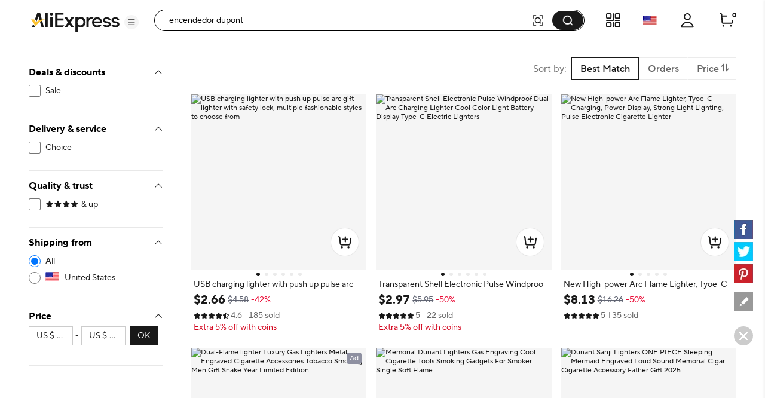

--- FILE ---
content_type: text/html;charset=UTF-8
request_url: https://es.aliexpress.com/w/wholesale-encendedor-dupont.html
body_size: 95889
content:

<!DOCTYPE html><html lang="en"><head><meta name="viewport" content="width=device-width, initial-scale=1.0"/><meta name="data-spm" content="a2g0o"/><link rel="shortcut icon" type="image/x-icon" href="//ae01.alicdn.com/kf/S05616f829f70427eb3389e1489f66613F.ico"/><meta name="robots" content="follow,index" /><title>encendedor dupont - Buy encendedor dupont with free shipping on AliExpress</title><meta name="description" content="Quality encendedor dupont with free worldwide shipping on AliExpress" /><meta name="keywords" content="encendedor dupont" /><link rel="canonical" href="https://www.aliexpress.com/w/wholesale-encendedor-dupont.html" /><link rel="alternate" hreflang="de" href="https://de.aliexpress.com/w/wholesale-encendedor-dupont.html"/>
<link rel="alternate" hreflang="pt" href="https://pt.aliexpress.com/w/wholesale-encendedor-dupont.html"/>
<link rel="alternate" hreflang="ko" href="https://ko.aliexpress.com/w/wholesale-encendedor-dupont.html"/>
<link rel="alternate" hreflang="en" href="https://www.aliexpress.com/w/wholesale-encendedor-dupont.html"/>
<link rel="alternate" hreflang="it" href="https://it.aliexpress.com/w/wholesale-encendedor-dupont.html"/>
<link rel="alternate" hreflang="fr" href="https://fr.aliexpress.com/w/wholesale-encendedor-dupont.html"/>
<link rel="alternate" hreflang="es" href="https://es.aliexpress.com/w/wholesale-encendedor-dupont.html"/>
<link rel="alternate" hreflang="ar" href="https://ar.aliexpress.com/w/wholesale-encendedor-dupont.html"/>
<link rel="alternate" hreflang="th" href="https://th.aliexpress.com/w/wholesale-encendedor-dupont.html"/>
<link rel="alternate" hreflang="ja" href="https://ja.aliexpress.com/w/wholesale-encendedor-dupont.html"/>
<link rel="alternate" hreflang="pl" href="https://pl.aliexpress.com/w/wholesale-encendedor-dupont.html"/>
<link rel="alternate" hreflang="he" href="https://he.aliexpress.com/w/wholesale-encendedor-dupont.html"/>
<link rel="alternate" hreflang="tr" href="https://tr.aliexpress.com/w/wholesale-encendedor-dupont.html"/>
<link rel="alternate" hreflang="nl" href="https://nl.aliexpress.com/w/wholesale-encendedor-dupont.html"/>
<link rel="alternate" hreflang="x-default" href="https://www.aliexpress.com/w/wholesale-encendedor-dupont.html"/>
<link rel="preconnect dns-prefetch" href="//g.alicdn.com" />
<link rel="preconnect dns-prefetch" href="//assets.alicdn.com" />
<link rel="preconnect dns-prefetch" href="//o.alicdn.com" />
<link rel="preconnect dns-prefetch" href="//is.alicdn.com" />
<link rel="preconnect dns-prefetch" href="//aeis.alicdn.com" />
<link rel="preconnect dns-prefetch" href="//ae01.alicdn.com" />
<link rel="preconnect dns-prefetch" href="//ae04.alicdn.com" />
<link rel="preconnect dns-prefetch" href="//ae-pic-a1.aliexpress-media.com" />
<link rel="preconnect dns-prefetch" href="//acs.aliexpress.com" />
<link rel="preconnect dns-prefetch" href="//acs.aliexpress.us" />
<link rel="preconnect dns-prefetch" href="//ae.mmstat.com" />
<link rel="preconnect dns-prefetch" href="//time-ae.akamaized.net" />
<link rel="preconnect dns-prefetch" href="//video.aliexpress-media.com" />
<link rel="preload" fetchpriority="high" as="image" href="//ae-pic-a1.aliexpress-media.com/kf/Saeafb0ee231243bc8b37a17a90d6e040y.jpg_480x480q75.jpg_.avif" /><link rel="preload" fetchpriority="high" as="image" href="//ae-pic-a1.aliexpress-media.com/kf/Sa13df4e4dd9d4a35baf39e6ac10b24b6j.jpg_480x480q75.jpg_.avif" /><link rel="preload" fetchpriority="high" as="image" href="//ae-pic-a1.aliexpress-media.com/kf/S3d4d54a2d56f4c85aafd8b286c6b4b49U.jpg_480x480q75.jpg_.avif" /><link rel="preload" fetchpriority="high" as="image" href="//ae-pic-a1.aliexpress-media.com/kf/S50720dfa6a2f4c8ba7622d5bd9841314v.jpg_480x480q75.jpg_.avif" /><link rel="preload" fetchpriority="high" as="image" href="//ae-pic-a1.aliexpress-media.com/kf/S5f0a9b0d667b46d88bbf1ae2add517d7V.jpg_480x480q75.jpg_.avif" /><link rel="preload" fetchpriority="high" as="image" href="//ae-pic-a1.aliexpress-media.com/kf/S0da07f34a7294ecaae0c897cb49007d7D.jpg_480x480q75.jpg_.avif" /><link rel="preload" fetchpriority="high" as="image" href="//ae-pic-a1.aliexpress-media.com/kf/S75365604ad4b4a058172de2744177b19x.jpg_480x480q75.jpg_.avif" /><link rel="preload" fetchpriority="high" as="image" href="//ae-pic-a1.aliexpress-media.com/kf/Se852da8292b140cf88a912a07b9beab33.jpg_480x480q75.jpg_.avif" /><link rel="preload" fetchpriority="high" as="image" href="//ae-pic-a1.aliexpress-media.com/kf/Saeb91450d7fc49f5b851d3eac5ff3647D.jpg_480x480q75.jpg_.avif" /><link rel="preload" fetchpriority="high" as="image" href="//ae-pic-a1.aliexpress-media.com/kf/S6cb0f915d6784c2dafed04973bcadfd8o.jpg_480x480q75.jpg_.avif" /><link rel="preload" fetchpriority="high" as="image" href="//ae-pic-a1.aliexpress-media.com/kf/S94a53dd320ec43978a3abe2918d9360cq.jpg_480x480q75.jpg_.avif" /><link rel="preload" fetchpriority="high" as="image" href="//ae-pic-a1.aliexpress-media.com/kf/S5a85db868c3945e88333b4e78af5eb653.jpg_480x480q75.jpg_.avif" /><style>.be_e{content-visibility:auto}.be_e .comet-checkbox-circle{width:16px;height:16px}.be_e .comet-checkbox-checked>span:first-child.comet-icon{font-size:20px}.be_bf{width:48px;height:48px;background:url(//ae01.alicdn.com/kf/He5e58b30d1b146f4a38e4f786e7074b8q.gif) 50%;background-size:cover}.be_bg{background-color:rgba(0,0,0,.7)}.be_bg,.be_bh{height:100vh;width:100vw;border-radius:0;display:-webkit-box;display:-webkit-flex;display:-ms-flexbox;display:flex;-webkit-box-align:center;-webkit-align-items:center;-ms-flex-align:center;align-items:center;-webkit-box-pack:center;-webkit-justify-content:center;-ms-flex-pack:center;justify-content:center}.be_bh{background-color:transparent}.be_bi{background-color:#fff}body{background-color:#f2f2f2;font-family:Open Sans,Roboto,Arial,Helvetica,sans-serif,SimSun}body .search--header--fixed{position:fixed!important;top:0}@media screen and (max-width:1479px){body .header-wrap{width:100%}}@media screen and (min-width:1480px)and (max-width:1599px){body .header-wrap{width:1380px}}@media screen and (min-width:1600px){body .header-wrap{width:1408px}}body.unfoldShopCart .search-root-cls{margin-right:208px}body.unfoldShopCart .search-root-cls[dir=rtl]{margin-left:208px;margin-right:0}.gg_bf{height:96px;width:96px;border:1px solid rgba(0,0,0,.1);-webkit-box-shadow:0 2px 8px 0 rgba(0,0,0,.1);box-shadow:0 2px 8px 0 rgba(0,0,0,.1);border-radius:8px;background:url(//ae01.alicdn.com/kf/Saac98d6e0eb1476ca25ec46a6265fc452/150x150.gif) 50% no-repeat #fff;background-size:48px}.gg_gh{position:fixed;top:0;left:0;bottom:0;right:0;z-index:1000}body,html{margin:0;padding:0;border:0}body.new-page{font-family:TT Norms Pro,Open Sans,Roboto,Arial,Helvetica,sans-serif,SimSun}*,:after,:before{-webkit-box-sizing:border-box;box-sizing:border-box}#_global_header_23_{display:block;background-color:#fff}.cn_cr .cn_cs{padding:27px 10px}.cn_co{height:120px;width:100%;margin:0 auto;max-width:1380px;padding:16px 24px;background-repeat:no-repeat;background-position:50%;background-size:100% 100%;cursor:pointer}@media screen and (max-width:1439px)and (min-width:1240px){.cn_co{padding:16px 64px 16px 24px}}@media screen and (max-width:1479px){.cn_co{height:8vw;max-width:none;min-width:1200px;min-height:120px}}.cn_co .cn_cp{float:right;width:320px;height:88px;padding:8px;font-size:13px;line-height:18px;color:#fff;background-color:rgba(0,0,0,.32);border-radius:4px}@media screen and (max-width:720px){.cn_co .cn_cp{display:none}}.cn_co .cn_cp .cn_cq{height:72px;overflow:hidden;display:-webkit-box;-webkit-line-clamp:4;-webkit-box-orient:vertical}.cn_cr{width:330px;height:90px;border:1px solid #f2f2f2;border-radius:4px;overflow:hidden}.cn_cr,.cn_cr .cn_cs{float:left;display:-webkit-box;display:-webkit-flex;display:-ms-flexbox;display:flex}.cn_cr .cn_cs{width:88px;height:88px;background-color:#fff;background-size:88px 88px;-webkit-box-align:center;-webkit-align-items:center;-ms-flex-align:center;align-items:center}.cn_cr .cn_cs .cn_ct{width:100%}.cn_cr .cn_cu{display:-webkit-box;display:-webkit-flex;display:-ms-flexbox;display:flex;-webkit-box-align:center;-webkit-align-items:center;-ms-flex-align:center;align-items:center;float:right;width:240px;height:88px;padding:20px 16px;background-color:#f9f9f9}.cn_cr .cn_cu .cn_cv{width:100%;max-height:48px;margin:0;font-size:16px;line-height:24px;color:#000;font-weight:600;overflow:hidden;display:-webkit-box;-webkit-line-clamp:2;-webkit-box-orient:vertical}.a_b{display:-webkit-box;display:-webkit-flex;display:-ms-flexbox;display:flex;-webkit-box-pack:center;-webkit-justify-content:center;-ms-flex-pack:center;justify-content:center}@media screen and (max-width:1479px){.a_b{-webkit-box-pack:start;-webkit-justify-content:start;-ms-flex-pack:start;justify-content:start}}.c_e{background:#fff;width:240px;padding:0 24px;max-height:calc(100vh - 136px);overflow-y:auto;-webkit-flex-shrink:0;-ms-flex-negative:0;flex-shrink:0;position:-webkit-sticky;position:sticky;top:96px}.ay_az{border-bottom:1px solid #e8e8e8;padding-top:16px}.ay_az .ay_a0{font-size:12px;color:#2e9cc3;text-align:right;cursor:pointer}.ay_az .ay_a1{padding-top:16px}.ay_az .ay_a2{color:#999}.ay_az .ay_a3{display:-webkit-box;display:-webkit-flex;display:-ms-flexbox;display:flex;-webkit-box-pack:justify;-webkit-justify-content:space-between;-ms-flex-pack:justify;justify-content:space-between}.ay_az .ay_ak{font-weight:700;font-size:13px;color:#000;letter-spacing:0;line-height:18px}.ay_az .ay_a4{display:inline-block;line-height:32px;height:32px;background:#f5f5f5;border-radius:2px;padding:0 8px;margin:8px 0}.ay_az .ay_a4 .ay_a5{margin-right:8px;font-size:12px;line-height:32px;color:#999;cursor:pointer}.ay_az .ay_a4 .ay_a6{max-width:150px;text-overflow:ellipsis;overflow:hidden;white-space:nowrap;font-weight:600;font-size:12px;vertical-align:top;line-height:32px;display:inline-block}.h5_e{border-bottom:1px solid #e8e8e8;padding:16px 0}.h5_e .h5_ak{font-weight:700;font-size:13px;color:#000;letter-spacing:0;line-height:18px}.h5_e .h5_o{padding:8px 0}.h5_e .h5_h6{margin-top:8px;cursor:pointer;font-size:12px;color:#2e9cc3;letter-spacing:0;line-height:16px}.svg-icon{width:1em;height:1em;vertical-align:-.15em;fill:currentColor;overflow:hidden;font-size:20px}.svg-icon.xxxl{font-size:42px}.svg-icon.xl{font-size:36px}.svg-icon.l{font-size:30px}.svg-icon.m{font-size:24px}.svg-icon.xm{font-size:18px}.svg-icon.s{font-size:16px}.svg-icon.xs{font-size:12px}.svg-icon.xxs{font-size:10px}.svg-icon.xxxs{font-size:7px}.svg-icon.xxxxs{font-size:5px}.item-img-wrap{display:inline-block}body[dir=rtl] #root .product-tag{margin-left:4px;margin-right:0}.product-tag{font-size:12px;color:#666;letter-spacing:0;background:#f5f5f5;display:inline-block;border-radius:2px;margin-right:4px;vertical-align:top}.product-tag.text-graphic{padding:2px 4px;font-weight:600}.product-tag.text-graphic img{vertical-align:unset;margin-top:3px}.product-tag.text-graphic>span:last-child{margin-left:2px;height:16px;display:inline-block;vertical-align:top}.product-tag.text{padding:0 4px;font-weight:600}.product-tag.text>span{vertical-align:middle}.product-tag.graphic{line-height:14px}.item-title-wrap{width:100%;height:16px;margin-bottom:2px;font-size:12px;line-height:14px;overflow:hidden;white-space:nowrap;text-overflow:ellipsis}.item-title-wrap .item-title{color:#333;vertical-align:middle;cursor:pointer}.item-title-wrap .item-title:hover{color:#ff4747;text-decoration:underline}.item-title-wrap .product-tag.graphic{height:14px}.item-title-wrap .product-tag.graphic img{height:14px!important;width:43px!important}.item-price-wrap{font-size:12px;line-height:16px;color:#999}.item-price-wrap .big-sale{margin-bottom:2px}.item-price-wrap .item-price-row{overflow:hidden;white-space:nowrap;text-overflow:ellipsis}.item-price-wrap .item-price-row.pre-selling .product-tag{background:#fff;padding-left:0}.item-price-wrap .item-price-row.pre-selling .product-tag span{color:#9013fe!important}.item-price-wrap .item-warm-up .product-tag{height:14px;margin-top:1px}.item-price-wrap .item-warm-up img{height:14px!important;width:43px!important;vertical-align:top}.item-price-wrap .prefix{margin-right:5px}.item-price-wrap .price-current{font-size:16px;line-height:22px;font-weight:700;color:#000}.item-price-wrap .price-big-sale{color:#000}.item-price-wrap .price-original{display:inline-block;margin-right:4px;text-decoration:line-through}.item-price-wrap .price-discount{display:inline-block;padding:0 4px;color:#ff4747;font-weight:600;background:#fff1f1;border-radius:2px}.p4p-card{width:200px;margin:16px 4px;background-color:#fff;position:relative}.p4p-card .product-img{display:-webkit-box;display:-webkit-flex;display:-ms-flexbox;display:flex;-webkit-box-align:center;-webkit-align-items:center;-ms-flex-align:center;align-items:center;-webkit-box-pack:center;-webkit-justify-content:center;-ms-flex-pack:center;justify-content:center}.p4p-card .product-img .place-container{-webkit-box-flex:1;-webkit-flex:1;-ms-flex:1;flex:1;height:0;padding-top:100%;overflow:hidden;position:relative}.p4p-card .product-img a{display:block;position:absolute;top:0;width:100%}.p4p-card .product-img img{display:block;width:100%;height:auto}.p4p-card .product-info{padding:8px 2px 2px}.p4p-card .product-info .item-title-wrap{display:inline;white-space:normal;line-height:18px}.p4p-card .product-info .item-title-wrap .item-title{font-size:12px;color:#333;letter-spacing:0;line-height:18px}.p4p-card .product-info .item-title-wrap .item-title:hover{color:#ff4747;text-decoration:underline}.p4p-card .product-info p{margin:0;line-height:16px}@media screen and (max-width:1439px){.five{width:20%}.five .product-img{width:100%}.five .product-img a{display:-webkit-box;display:-webkit-flex;display:-ms-flexbox;display:flex;-webkit-box-pack:center;-webkit-justify-content:center;-ms-flex-pack:center;justify-content:center;-webkit-box-align:center;-webkit-align-items:center;-ms-flex-align:center;align-items:center}.five .product-img img{width:auto;height:auto;max-height:157.59px}}.h2_h3{position:relative}.h2_h3 .h2_h4{position:absolute;top:0;left:0;width:100%;height:100%;display:-webkit-box;display:-webkit-flex;display:-ms-flexbox;display:flex;-webkit-box-align:center;-webkit-align-items:center;-ms-flex-align:center;align-items:center;-webkit-box-pack:center;-webkit-justify-content:center;-ms-flex-pack:center;justify-content:center}.p_q{cursor:pointer;margin:0}.p_q .p_r{padding-left:8px}.p_q .p_s{cursor:default;font-weight:600}.p_q .p_s span{padding-left:8px}.p_q .p_m{position:relative;color:#000;display:-webkit-box;display:-webkit-flex;display:-ms-flexbox;display:flex;-webkit-box-align:center;-webkit-align-items:center;-ms-flex-align:center;align-items:center;font-size:13px;margin:8px 0}.p_q .p_m:hover{color:#ff4747;text-decoration:underline}.p_q .p_t{color:#999}.p_q .p_u{font-size:20px!important;vertical-align:-5px}.z_e{min-height:610px;background-color:#f2f2f2;min-width:928px;padding-top:16px}@media screen and (max-width:1439px){.z_e{width:calc(100vw - 280px);padding-left:0}.z_e .z_o{width:928px;margin:auto}}@media screen and (min-width:1440px)and (max-width:1599px){.z_e{width:1148px}}@media screen and (min-width:1600px){.z_e{width:1180px}}.z_aa{padding-left:16px}.f_g{background-color:#fff;border-radius:8px;height:64px;padding:23px 0 23px 16px;margin:16px 0;display:-webkit-box;display:-webkit-flex;display:-ms-flexbox;display:flex}.ep_e{width:100%}.cw_cx{background-color:#fff;border-radius:8px;padding:16px;margin:16px 0;line-height:18px;font-size:13px;display:-webkit-box;display:-webkit-flex;display:-ms-flexbox;display:flex;-webkit-box-align:center;-webkit-align-items:center;-ms-flex-align:center;align-items:center}.cw_cx .cw_cy{padding:0 2px}.cw_cx .cw_m{color:#2e9cc3;cursor:pointer}.cw_cx .cw_cz:after,.cw_cx .cw_cz:before{content:'"';color:#000}.cw_cx .cw_c0{color:#2e9cc3;cursor:pointer;font-size:13px}.cw_cx .cw_c0:hover{color:#4e9bbf}.cw_cx .cw_c1{font-weight:600}.cw_cx .cw_c2{display:-webkit-box;display:-webkit-flex;display:-ms-flexbox;display:flex;-webkit-box-align:center;-webkit-align-items:center;-ms-flex-align:center;align-items:center;font-size:13px}.cw_cx .cw_c3{font-size:20px;color:#007aff;margin-right:8px}.b2_b3{margin:0 0 8px;-webkit-box-pack:justify;-webkit-justify-content:space-between;-ms-flex-pack:justify;justify-content:space-between}.b2_b3,.b2_b3 .b2_b4{display:-webkit-box;display:-webkit-flex;display:-ms-flexbox;display:flex;font-size:13px}.b2_b3 .b2_b4{-webkit-flex-shrink:0;-ms-flex-negative:0;flex-shrink:0;background:#fff;border:1px solid #ccc;border-radius:2px;line-height:30px;margin-left:8px;color:#666;letter-spacing:0}.b2_b3 .b2_b5{-ms-flex-align:center;-webkit-box-flex:1;-webkit-flex:1;-ms-flex:1;flex:1;overflow:hidden}.b2_b3 .b2_b5,.b2_b3 .b2_b5 .b2_b6{display:-webkit-box;display:-webkit-flex;display:-ms-flexbox;display:flex;-webkit-box-align:center;-webkit-align-items:center;align-items:center}.b2_b3 .b2_b5 .b2_b6{-ms-flex-align:center}.b2_b3 .b2_b5 .b2_b6 .b2_b7{-webkit-flex-shrink:0;-ms-flex-negative:0;flex-shrink:0}.b2_b3 .b2_b5 .b2_b6 .b2_b8{margin:0 0 0 7px}.b2_b3 .b2_al{display:-webkit-box;display:-webkit-flex;display:-ms-flexbox;display:flex}.b2_b3 .b2_b9{font-size:14px}.b2_b3 .b2_ca{border-left:1px solid #e8e8e8}.b2_b3 .b2_cb{padding:0 8px;cursor:pointer;display:-webkit-box;display:-webkit-flex;display:-ms-flexbox;display:flex}.b2_b3 .b2_cb .b2_s{color:#ff4747;font-weight:700}.b2_b3 .b2_cb .b2_cc{position:relative;width:14px;padding-left:2px}.b2_b3 .b2_cb .b2_cc .b2_ce{position:absolute;top:25%;line-height:0}.b2_b3 .b2_cb .b2_cc .b2_cf{position:absolute;top:45%;line-height:0}.b2_b3 .b2_cg{display:-webkit-box;display:-webkit-flex;display:-ms-flexbox;display:flex;-webkit-box-align:center;-webkit-align-items:center;-ms-flex-align:center;align-items:center;-webkit-flex-wrap:nowrap;-ms-flex-wrap:nowrap;flex-wrap:nowrap}.b2_b3 .b2_cg .b2_ar{font-size:24px;cursor:pointer}.b2_b3 .b2_cg .b2_ch{margin:0 8px}.b2_b3 .b2_cg .b2_s{color:#ff4747}.b2_ci{text-align:center}.b2_cj{overflow:hidden!important}.b2_ck{display:-webkit-box;display:-webkit-flex;display:-ms-flexbox;display:flex;cursor:pointer;margin:0 8px;-webkit-flex:1;-ms-flex:1;flex:1;-webkit-box-align:center;-webkit-align-items:center;-ms-flex-align:center;align-items:center;color:#aaa}.b2_ck,.b2_ck .b2_cl{-webkit-box-flex:1;overflow:hidden}.b2_ck .b2_cl{-webkit-flex:1;-ms-flex:1;flex:1;text-overflow:ellipsis;white-space:nowrap;margin:0 4px}.cm_g{height:64px;padding:23px 0 23px 16px;margin:16px 0;display:-webkit-box;display:-webkit-flex;display:-ms-flexbox;display:flex}.am_an,.cm_g{background-color:#fff;border-radius:8px}.am_an{padding:16px;margin-top:16px;width:100%}.am_an .am_ak{font-weight:700;font-size:16px;color:#000;letter-spacing:0;line-height:24px}.am_an .am_ak .am_ao{margin-left:6px;cursor:pointer}.am_an .am_ap{display:-webkit-box;display:-webkit-flex;display:-ms-flexbox;display:flex;width:100%;-webkit-box-align:center;-webkit-align-items:center;-ms-flex-align:center;align-items:center}.am_an .am_ap .am_aq{font-size:40px;cursor:pointer;-webkit-transform:translateY(-50px);-ms-transform:translateY(-50px);transform:translateY(-50px)}.am_an .am_ap .am_aq:hover{color:#ff4747}.am_an .am_ap .am_ar{font-size:40px;cursor:not-allowed;-webkit-transform:translateY(-50px);-ms-transform:translateY(-50px);transform:translateY(-50px);color:#ccc}.am_an .am_ap .am_as{display:-webkit-box;display:-webkit-flex;display:-ms-flexbox;display:flex;-webkit-box-flex:1;-webkit-flex:1;-ms-flex:1;flex:1;overflow:hidden;-webkit-box-pack:justify;-webkit-justify-content:space-between;-ms-flex-pack:justify;justify-content:space-between}.a7_a8{border-radius:8px;margin-top:16px;padding:0 16px 16px}.a7_a8,.a7_a9{background-color:#fff}.a7_a9{width:100%;padding-top:16px}.a7_a9 .a7_ak{margin-bottom:12px;font-weight:700;font-size:18px;color:#000;letter-spacing:0;line-height:24px}.a7_a9 .a7_ba{display:-webkit-box;display:-webkit-flex;display:-ms-flexbox;display:flex;-webkit-flex-wrap:wrap;-ms-flex-wrap:wrap;flex-wrap:wrap}.a7_a9 .a7_ba .a7_bb{width:33%}.a7_a9 .a7_ba .a7_bb .a7_bc{font-size:15px;padding:4px 0}.a7_a9 .a7_ba .a7_bb .a7_bc .a7_m{color:#3170ee;letter-spacing:0;line-height:20px}.a7_i{background-color:#fff;border-radius:6px;padding-top:16px}.a7_j{margin-bottom:12px;font-weight:700;font-size:18px;color:#222}.a7_k{display:-webkit-box;display:-webkit-flex;display:-ms-flexbox;display:flex;-webkit-flex-wrap:wrap;-ms-flex-wrap:wrap;flex-wrap:wrap;width:100%}.a7_l{width:33%;font-size:15px;padding:4px 0}.a7_l .a7_m{color:#3170ee;letter-spacing:0;line-height:20px}.n_e{border-radius:6px;background-color:#fff;padding:16px;margin-top:16px;min-width:928px}@media screen and (max-width:1439px){.n_e{max-width:calc(100vw - 280px)}.n_e .n_o{width:898px;margin:auto}}@media screen and (min-width:1440px)and (max-width:1599px){.n_e{width:1132px}}@media screen and (min-width:1600px){.n_e{width:1164px}}.c6_bu{max-width:116px;display:-webkit-box;display:-webkit-flex;display:-ms-flexbox;display:flex;-webkit-box-align:center;-webkit-align-items:center;-ms-flex-align:center;align-items:center}.c6_c7{font-size:18px;font-weight:700;color:#191919;margin-right:2px}.c6_c8,.c6_c8 .c6_c9{position:relative}.c6_c8 .c6_ea,.c6_c8 .c6_eb{color:#000;font-size:16px}.c6_c8 .c6_ec{position:absolute;top:0;left:0;overflow:hidden}.c6_c8 .c6_ee{height:22px}.br_bs{margin:8px 0 16px}.br_bt{margin-bottom:8px}.br_bt .br_bu{float:left;display:-webkit-box;display:-webkit-flex;display:-ms-flexbox;display:flex;-webkit-box-align:center;-webkit-align-items:center;-ms-flex-align:center;align-items:center;-webkit-box-pack:justify;-webkit-justify-content:space-between;-ms-flex-pack:justify;justify-content:space-between;height:24px;margin-right:8px}.br_bt .br_bv{display:inline-block;margin-left:8px;height:12px;border-left:1px solid #c5c5c5}.br_bt .br_bw{max-width:1164px;word-break:break-word}.br_bt .br_bw,.br_bt .br_bx{font-size:18px;font-weight:700;color:#191919}.br_bt .br_bx{display:inline-block;max-width:calc(100% - 125px);white-space:nowrap;overflow:hidden;text-overflow:ellipsis}.br_bt .br_bx .br_by{float:right;clear:both;font-size:20px;color:#000;margin-left:32px;cursor:pointer}.br_bt .br_bx:before{content:"";float:right;width:0;height:3px;background:#000;overflow:hidden}.br_bz{font-size:15px;color:#757575;max-width:1164px;word-break:break-word}.br_bz a{text-decoration:underline}.br_b0{font-size:15px;color:#757575;max-width:1164px;word-break:break-word;text-overflow:ellipsis;overflow:hidden;display:-webkit-box;-webkit-box-orient:vertical;-webkit-line-clamp:2;position:relative;padding-right:12px}.br_b0 .br_b1{position:absolute;right:0;font-size:20px;color:#000;margin-top:22px;width:20px;height:20px;cursor:pointer}.ex_ey{padding:16px;margin:25px 0}.ex_ey,.ex_ez{width:100%;background-color:#fff;border-radius:6px}.ex_ez{margin-top:16px}.ex_e0{font-size:18px;font-weight:700;color:#191919}.ex_e1{font-size:15px;color:#757575;word-break:break-word;text-overflow:ellipsis;overflow:hidden;display:-webkit-box;-webkit-box-orient:vertical;-webkit-line-clamp:2;position:relative;padding-right:12px}.ex_e1 .ex_b1{position:absolute;right:0;font-size:20px;color:#000;margin-top:22px;width:20px;height:20px;cursor:pointer}.ex_e2 a{text-decoration:underline}.ex_e3{white-space:pre-wrap;font-size:15px;color:#757575}.ex_e3 a{text-decoration:underline}.es_e{padding:0;display:-webkit-box;display:-webkit-flex;display:-ms-flexbox;display:flex;background:#fff;position:-webkit-sticky;position:sticky;top:96px;max-width:1920px;min-width:1000px;margin:auto;min-height:75vh}.es_et{padding-right:48px}.es_eu{padding-left:48px}.es_ev{min-height:75vh;-webkit-box-pack:center;-webkit-justify-content:center;-ms-flex-pack:center;justify-content:center;font-size:14px;display:-webkit-box;display:-webkit-flex;display:-ms-flexbox;display:flex;-webkit-box-align:center;-webkit-align-items:center;-ms-flex-align:center;align-items:center;-webkit-box-orient:vertical;-webkit-box-direction:normal;-webkit-flex-direction:column;-ms-flex-direction:column;flex-direction:column}.es_ev .es_ew{font-weight:600;font-size:16px;color:#191919;line-height:20px}.iq_hn{-webkit-box-orient:horizontal!important;-webkit-box-direction:normal!important;-webkit-flex-direction:row!important;-ms-flex-direction:row!important;flex-direction:row!important;display:-webkit-box;display:-webkit-flex;display:-ms-flexbox;display:flex;padding:16px 0;border-bottom:1px solid #e8e8e8}.iq_hn .iq_ir{padding:0 32px}.iq_is{-webkit-box-flex:1;-webkit-flex-grow:1;-ms-flex-positive:1;flex-grow:1}.iq_ir{margin-top:8px;overflow:hidden;white-space:nowrap;text-overflow:ellipsis;cursor:pointer;font-size:12px}.iq_ir .iq_it{color:#999;text-decoration:underline}.iq_ir .iq_it:hover{color:#ff4747}.iq_g6,.iq_iu{margin-top:12px}.iq_iv:hover .atwl-btn-wrap,.iq_iv:hover .report-btn-wrap{opacity:1;-webkit-transition:all 1s;transition:all 1s;z-index:2}.kr_e{display:-webkit-box;display:-webkit-flex;display:-ms-flexbox;display:flex;-webkit-box-orient:vertical;-webkit-box-direction:normal;-webkit-flex-direction:column;-ms-flex-direction:column;flex-direction:column;border-radius:8px;overflow:hidden;font-size:12px;cursor:pointer;color:#222;background:#fff}.kr_e:active,.kr_e:hover,.kr_e:link,.kr_e:visited{color:#222;text-decoration:none}.kr_e[dir=rtl] .kr_ks{margin-left:4px;margin-right:0}.kr_e[dir=rtl] .kr_km{margin-left:6px;margin-right:0}.kr_e[dir=rtl] .kr_kt{margin-left:2px;margin-right:0}.kr_ks{margin-right:4px;vertical-align:middle}.kr_kh{position:relative;display:-webkit-box;display:-webkit-flex;display:-ms-flexbox;display:flex;-webkit-box-pack:center;-webkit-justify-content:center;-ms-flex-pack:center;justify-content:center;-webkit-flex-shrink:0;-ms-flex-negative:0;flex-shrink:0;overflow:hidden;background:#f7f7f9}.kr_eo{top:50%;-webkit-transform:translateY(-50%);-ms-transform:translateY(-50%);transform:translateY(-50%);width:100%}.kr_eo,.kr_ku{position:absolute}.kr_ku{bottom:4px;right:4px;color:#fff;padding:2px 5px;background:hsla(0,0%,100%,.9);border-radius:4px}.kr_o{display:-webkit-box;display:-webkit-flex;display:-ms-flexbox;display:flex;-webkit-box-direction:normal;-webkit-flex-direction:column;-ms-flex-direction:column;flex-direction:column;-webkit-box-flex:1;-webkit-flex-grow:1;-ms-flex-positive:1;flex-grow:1;padding:4px 8px 8px}.kr_ak,.kr_o{-webkit-box-orient:vertical}.kr_ak{display:-webkit-box;margin:0;-webkit-line-clamp:1;overflow:hidden}.kr_ak.kr_kv{-webkit-line-clamp:2}.kr_kw{display:inline;margin:0;font-size:12px;font-weight:400;color:#222;line-height:normal;word-break:break-all;vertical-align:middle}.kr_kx{margin-top:2px;height:17px}.kr_kx,.kr_ky{overflow:hidden}.kr_ky{white-space:nowrap;text-overflow:ellipsis;vertical-align:middle}.kr_kz{color:#999}.kr_kz,.kr_kz:before{display:inline-block;vertical-align:middle}.kr_kz:before{content:"";margin:0 4px;width:1px;height:10px;-webkit-transform:scaleX(.5);-ms-transform:scaleX(.5);transform:scaleX(.5);background:#ccc}.kr_kz:first-child:before{display:none}.kr_g6{height:24px;margin-top:6px;font-weight:600;white-space:nowrap}.kr_g7{color:#b9240f}.kr_g7:before{content:"";display:inline-block;margin:0 4px;width:1px;height:10px;-webkit-transform:scaleX(.5);-ms-transform:scaleX(.5);transform:scaleX(.5);background:#ccc}.kr_k0{white-space:nowrap;overflow:hidden;text-overflow:ellipsis}.kr_k1,.kr_k2{color:#b9240f}.kr_kk{margin-top:4px;color:#666}.kr_km{display:inline-block;margin-right:6px}.kr_km,.kr_kt{vertical-align:middle}.kr_kt{display:inline-block!important;margin-right:2px}.kr_k3{display:inline-block;vertical-align:middle}.kr_k4{margin-top:6px}.kr_k5{vertical-align:middle}.kr_k6{color:#666}.mm_e{display:-webkit-box;display:-webkit-flex;display:-ms-flexbox;display:flex;-webkit-box-orient:vertical;-webkit-box-direction:normal;-webkit-flex-direction:column;-ms-flex-direction:column;flex-direction:column;border-radius:8px;overflow:hidden;font-size:12px;cursor:pointer;color:#222;background:#fff}.mm_e:active,.mm_e:hover,.mm_e:link,.mm_e:visited{color:#222;text-decoration:none}.mm_lt{position:absolute;top:29px;z-index:13}.mm_lu{left:8px}.mm_lv{right:8px}.mm_j8{position:relative}.mm_j8 .mm_ke{position:absolute;top:0;left:0;right:0;bottom:0;z-index:10;cursor:pointer}.mm_e[dir=rtl] .mm_ks{margin-left:4px;margin-right:0}.mm_e[dir=rtl] .mm_km{margin-left:6px;margin-right:0}.mm_e[dir=rtl] .mm_kt{margin-left:2px;margin-right:0}.mm_kh{position:relative;display:-webkit-box;display:-webkit-flex;display:-ms-flexbox;display:flex;-webkit-box-pack:center;-webkit-justify-content:center;-ms-flex-pack:center;justify-content:center;-webkit-flex-shrink:0;-ms-flex-negative:0;flex-shrink:0;overflow:hidden;background:#f7f7f9}.mm_kh #dsa-eye{left:50%;display:none;-webkit-transform:translate(-50%,-50%);-ms-transform:translate(-50%,-50%);transform:translate(-50%,-50%);width:24px;height:24px}.mm_eo,.mm_kh #dsa-eye{position:absolute;top:50%}.mm_eo{-webkit-transform:translateY(-50%);-ms-transform:translateY(-50%);transform:translateY(-50%);width:100%}.mm_mn{position:absolute;top:8px;color:#fff;padding:2px 5px;background:hsla(0,0%,100%,.9);border-radius:4px;z-index:11}.mm_mo{right:8px}.mm_mp{left:8px}.mm_o{display:-webkit-box;display:-webkit-flex;display:-ms-flexbox;display:flex;-webkit-box-direction:normal;-webkit-flex-direction:column;-ms-flex-direction:column;flex-direction:column;-webkit-box-flex:1;-webkit-flex-grow:1;-ms-flex-positive:1;flex-grow:1;padding:4px 8px 8px}.mm_ak,.mm_o{-webkit-box-orient:vertical}.mm_ak{display:-webkit-box;-webkit-line-clamp:1;overflow:hidden}.mm_ak.mm_kv{-webkit-line-clamp:2}.mm_kw{display:inline;margin:0;font-size:12px;font-weight:400;color:#222;line-height:normal;word-break:break-all}.mm_kw,.mm_ky{vertical-align:middle}.mm_ky{white-space:nowrap;overflow:hidden;text-overflow:ellipsis}.mm_kz{color:#999;margin-top:4px}.mm_kz,.mm_kz:before{display:inline-block;vertical-align:middle}.mm_kz:before{content:"";margin:0 4px;width:1px;height:10px;-webkit-transform:scaleX(.5);-ms-transform:scaleX(.5);transform:scaleX(.5);background:#ccc}.mm_kz:first-child:before{display:none}.mm_g6{display:-webkit-box;display:-webkit-flex;display:-ms-flexbox;display:flex;-webkit-box-align:baseline;-webkit-align-items:baseline;-ms-flex-align:baseline;align-items:baseline;-webkit-flex-wrap:wrap;-ms-flex-wrap:wrap;flex-wrap:wrap;height:28px;line-height:28px}.mm_lw{margin-right:8px;font-weight:600}.mm_lw,.mm_lx{-webkit-flex-shrink:0;-ms-flex-negative:0;flex-shrink:0}.mm_mq,.mm_mr{margin-top:4px}.mm_mr{display:-webkit-box;display:-webkit-flex;display:-ms-flexbox;display:flex;height:15px;-webkit-flex-wrap:wrap;-ms-flex-wrap:wrap;flex-wrap:wrap}.mm_mr,.mm_ms{overflow:hidden}.mm_ms{text-overflow:ellipsis;white-space:nowrap}.mm_g7{color:#b9240f}.mm_g7:before{content:"";display:inline-block;margin:0 4px;width:1px;height:10px;-webkit-transform:scaleX(.5);-ms-transform:scaleX(.5);transform:scaleX(.5);background:#ccc}.mm_k0{white-space:nowrap;overflow:hidden;text-overflow:ellipsis}.mm_k1,.mm_k2{color:#b9240f}.mm_mt{display:-webkit-box;display:-webkit-flex;display:-ms-flexbox;display:flex;-webkit-box-align:center;-webkit-align-items:center;-ms-flex-align:center;align-items:center;height:19px;overflow:hidden;-webkit-flex-wrap:wrap;-ms-flex-wrap:wrap;flex-wrap:wrap}.mm_kk{color:#191919;margin-top:4px}.mm_mu{margin-top:0}.mm_km{display:inline-block;margin-right:6px}.mm_km,.mm_kt{vertical-align:middle}.mm_kt{display:inline-block!important;margin-right:2px}.mm_k3{display:inline-block}.mm_k3,.mm_k5{vertical-align:middle}.mm_k6{color:#666}.dsa--visible--wrapper .mm_eo{-webkit-filter:blur(20px);filter:blur(20px)}.dsa--visible--wrapper #dsa-eye{display:inline-block}.mm_mc{bottom:0;left:0;width:100%}.mm_mc,.mm_mf{position:absolute}.mm_mf{height:4.2vw;top:2.1vw}.mm_lb .mm_mv{-webkit-box-align:baseline;-webkit-align-items:baseline;-ms-flex-align:baseline;align-items:baseline;-webkit-flex-wrap:wrap;-ms-flex-wrap:wrap;flex-wrap:wrap;height:28px;line-height:28px;font-size:18px;font-weight:600}.mm_lb .mm_mw{font-size:12px}.jo_e{display:-webkit-box;display:-webkit-flex;display:-ms-flexbox;display:flex;-webkit-box-orient:vertical;-webkit-box-direction:normal;-webkit-flex-direction:column;-ms-flex-direction:column;flex-direction:column;height:100%}.jo_ix{-webkit-box-flex:1;-webkit-flex:1;-ms-flex:1;flex:1;overflow:auto}.jo_jp{max-height:80vh}.jo_i9{padding:12px 0}.jo_i9,.jo_ja{display:-webkit-box;display:-webkit-flex;display:-ms-flexbox;display:flex;-webkit-box-pack:center;-webkit-justify-content:center;-ms-flex-pack:center;justify-content:center}.jo_ja{height:40px;width:100%;color:#fff;-webkit-box-align:center;-webkit-align-items:center;-ms-flex-align:center;align-items:center;border-radius:20px;background:#191919;font-size:14px;font-weight:700}.jo_jq{text-align:left!important}.jo_jr{width:100%;overflow:hidden;position:relative;margin-top:8px}.jo_js{display:-webkit-box;display:-webkit-flex;display:-ms-flexbox;display:flex;height:100%;-webkit-transition:-webkit-transform .3s ease;transition:-webkit-transform .3s ease;transition:transform .3s ease;transition:transform .3s ease,-webkit-transform .3s ease}.jo_jg{margin-right:8px;-webkit-box-orient:vertical;-webkit-box-direction:normal;-webkit-flex-direction:column;-ms-flex-direction:column;flex-direction:column;border:1px solid #f5f5f5;min-width:calc(25% - 8px);max-width:calc(25% - 8px);border-radius:6px}.jo_jg,.jo_jg .jo_jh{display:-webkit-box;display:-webkit-flex;display:-ms-flexbox;display:flex;overflow:hidden}.jo_jg .jo_jh{position:relative;-webkit-box-pack:center;-webkit-justify-content:center;-ms-flex-pack:center;justify-content:center;-webkit-flex-shrink:0;-ms-flex-negative:0;flex-shrink:0;padding-top:100%}.jo_jg .jo_jh>img{position:absolute;top:50%;-webkit-transform:translateY(-50%);-ms-transform:translateY(-50%);transform:translateY(-50%);width:100%;-o-object-fit:cover;object-fit:cover}.jo_jg .jo_jh .jo_ji{position:absolute;top:0;left:0;right:0;bottom:0;background:rgba(0,0,0,.04)}.jo_jg .jo_g0{padding:4px;display:-webkit-box;display:-webkit-flex;display:-ms-flexbox;display:flex;width:100%}.jo_jg .jo_g0 .jo_jj{font-size:10px;color:#191919;text-overflow:ellipsis;overflow:hidden;white-space:nowrap}.jo_jk{margin-right:0;margin-left:8px}.jo_jl{border:1px solid #000}.j3_j4{position:fixed;left:0;bottom:0;right:0;top:0;-webkit-box-align:end;-webkit-align-items:flex-end;-ms-flex-align:end;align-items:flex-end;z-index:1100}.j3_j4,.j3_j4 .j3_j5{display:-webkit-box;display:-webkit-flex;display:-ms-flexbox;display:flex}.j3_j4 .j3_j5{border-radius:16px 16px 0 0;padding:0 12px;width:100%;-webkit-box-orient:vertical;-webkit-box-direction:normal;-webkit-flex-direction:column;-ms-flex-direction:column;flex-direction:column;background-color:#fff;-webkit-transition:all .3s;transition:all .3s}.j3_j4 .j3_j5 .j3_ak{color:#191919;height:36px;font-weight:700;font-size:18px;display:-webkit-box;display:-webkit-flex;display:-ms-flexbox;display:flex;-webkit-box-pack:justify;-webkit-justify-content:space-between;-ms-flex-pack:justify;justify-content:space-between;margin:6px 0;-webkit-box-align:center;-webkit-align-items:center;-ms-flex-align:center;align-items:center}.j3_j4 .j3_j5 .j3_a5{cursor:pointer}.j3_j4 .j3_j5 .j3_o{-webkit-box-flex:1;-webkit-flex:1;-ms-flex:1;flex:1;overflow:hidden}.j6_ji{position:fixed;left:0;z-index:1100;bottom:0;right:0;top:0;background-color:rgba(0,0,0,.55)}.jt_ak{color:#191919;font-weight:700;margin:10px 0 4px}.jt_ju{color:#757575}.jt_jv{padding:0;margin:0}.jt_jv .jt_m{display:-webkit-box;display:-webkit-flex;display:-ms-flexbox;display:flex;-webkit-box-align:center;-webkit-align-items:center;-ms-flex-align:center;align-items:center;padding:0 8px;margin-left:0}.jt_jv .jt_m .jt_i5{display:inline-block;width:3px;border-radius:4px;height:3px;background-color:#191919}.jt_jv .jt_m .jt_jw{-webkit-box-flex:1;-webkit-flex:1;-ms-flex:1;flex:1;color:#757575;margin:0 8px}.jt_hy a{color:#0202ec}.jt_jx{width:100%}.jt_jy{font-size:14px;color:red}.i8_i9{padding:24px}.i8_i9,.i8_ja{display:-webkit-box;display:-webkit-flex;display:-ms-flexbox;display:flex;-webkit-box-pack:center;-webkit-justify-content:center;-ms-flex-pack:center;justify-content:center}.i8_ja{height:44px;width:100%;color:#fff;-webkit-box-align:center;-webkit-align-items:center;-ms-flex-align:center;align-items:center;background:#191919;font-size:20px;cursor:pointer;font-weight:700}.i8_ba{overflow-y:auto;padding:0 24px}.i8_ba,.i8_o{-webkit-box-flex:1;-webkit-flex:1;-ms-flex:1;flex:1}.i8_o{height:60vh;display:-webkit-box;display:-webkit-flex;display:-ms-flexbox;display:flex;-webkit-box-orient:vertical;-webkit-box-direction:normal;-webkit-flex-direction:column;-ms-flex-direction:column;flex-direction:column}.i8_jb,.i8_o{overflow:hidden}.i8_jb{position:relative;height:104px;margin-top:8px;width:360px}.i8_jb .i8_jc{opacity:0;position:absolute;background-color:rgba(0,0,0,.25);width:24px;height:24px;display:-webkit-box;display:-webkit-flex;display:-ms-flexbox;display:flex;-webkit-box-pack:center;-webkit-justify-content:center;-ms-flex-pack:center;justify-content:center;-webkit-box-align:center;-webkit-align-items:center;-ms-flex-align:center;align-items:center;top:30px;z-index:99;cursor:pointer;left:0}.i8_jb .i8_je{left:8px}.i8_jf{-webkit-transition:all .3s ease;transition:all .3s ease}.i8_jf,.i8_jf .i8_jg{display:-webkit-box;display:-webkit-flex;display:-ms-flexbox;display:flex}.i8_jf .i8_jg{margin-right:8px;-webkit-box-orient:vertical;-webkit-box-direction:normal;-webkit-flex-direction:column;-ms-flex-direction:column;flex-direction:column;border:1px solid #f5f5f5}.i8_jf .i8_jg .i8_jh{display:-webkit-box;display:-webkit-flex;display:-ms-flexbox;display:flex;position:relative}.i8_jf .i8_jg .i8_jh>img{width:80px;height:80px;-o-object-fit:cover;object-fit:cover}.i8_jf .i8_jg .i8_jh .i8_ji{width:80px;height:80px;position:absolute;background-color:rgba(0,0,0,.05)}.i8_jf .i8_jg .i8_g0{padding:4px;display:-webkit-box;display:-webkit-flex;display:-ms-flexbox;display:flex;width:80px}.i8_jf .i8_jg .i8_g0 .i8_jj{font-size:10px;color:#191919;text-overflow:ellipsis;overflow:hidden;white-space:nowrap}.i8_jf .i8_jk{margin-right:0;margin-left:8px}.i8_jf .i8_jl{border:1px solid #000}.i8_jm{opacity:0;position:absolute;background-color:rgba(0,0,0,.25);width:24px;height:24px;display:-webkit-box;display:-webkit-flex;display:-ms-flexbox;display:flex;-webkit-box-pack:center;-webkit-justify-content:center;-ms-flex-pack:center;justify-content:center;-webkit-box-align:center;-webkit-align-items:center;-ms-flex-align:center;align-items:center;top:30px;rotate:180deg;right:8px;cursor:pointer}.i8_jn{right:0}.i8_jb:hover .i8_jc,.i8_jb:hover .i8_jm{opacity:1}.j1_gh{position:fixed;top:0;left:0;bottom:0;right:0;background-color:rgba(0,0,0,.55);-webkit-box-align:center;-webkit-align-items:center;-ms-flex-align:center;align-items:center;-webkit-box-pack:center;-webkit-justify-content:center;-ms-flex-pack:center;justify-content:center;z-index:1100}.j1_gh,.j1_gh .j1_j2{display:-webkit-box;display:-webkit-flex;display:-ms-flexbox;display:flex}.j1_gh .j1_j2{background-color:#fff;width:400px;-webkit-box-orient:vertical;-webkit-box-direction:normal;-webkit-flex-direction:column;-ms-flex-direction:column;flex-direction:column}.j1_gh .j1_j2 .j1_ak{color:#191919;padding:24px 24px 0;font-weight:700;display:-webkit-box;display:-webkit-flex;display:-ms-flexbox;display:flex;-webkit-box-pack:justify;-webkit-justify-content:space-between;-ms-flex-pack:justify;justify-content:space-between;font-size:24px;margin-bottom:8px}.j1_gh .j1_j2 .j1_a5{cursor:pointer;margin-top:-8px}.j1_gh .j1_j2 .j1_o{-webkit-box-flex:1;-webkit-flex:1;-ms-flex:1;flex:1}.np_ng{display:-webkit-box;display:-webkit-flex;display:-ms-flexbox;display:flex;-webkit-flex-shrink:0;-ms-flex-negative:0;flex-shrink:0}.np_nh{color:rgba(0,0,0,.9)}.np_ni,.np_nq{margin-right:4px}.np_nq{display:inline-block;vertical-align:text-top}.np_a6{display:block;width:100%;text-overflow:ellipsis;white-space:nowrap;overflow:hidden}.mx_j8,.mx_j8 .mx_e{position:relative}.mx_j8 .mx_e{cursor:pointer;color:#191919;background:#fff;display:-webkit-box;display:-webkit-flex;display:-ms-flexbox;display:flex;-webkit-box-orient:vertical;-webkit-box-direction:normal;-webkit-flex-direction:column;-ms-flex-direction:column;flex-direction:column;height:100%}.mx_j8 .mx_e:active,.mx_j8 .mx_e:hover,.mx_j8 .mx_e:link,.mx_j8 .mx_e:visited{color:#191919;text-decoration:none}.mx_j8 .mx_la{display:-webkit-box;display:-webkit-flex;display:-ms-flexbox;display:flex;-webkit-box-align:center;-webkit-align-items:center;-ms-flex-align:center;align-items:center;margin-top:4px}.mx_j8 .mx_la .mx_ak{font-size:3.2vw;font-weight:600;color:#666}.mx_j8 .mx_la .mx_al{font-size:3.2vw;font-weight:700;color:#161616}.mx_j8 .mx_l4{height:4.8vw;line-height:4.8vw;overflow:hidden;font-size:3.2vw}.mx_j8 .mx_l4 .mx_l5{-webkit-transition:all .5s ease-in-out;transition:all .5s ease-in-out}.mx_j8 .mx_l4 .mx_l6{overflow:hidden;text-overflow:ellipsis;white-space:nowrap;height:4.26667vw}.mx_j8 .mx_l4 .mx_i5{width:.4vw;height:.4vw;margin:0 .53333vw;display:inline-block;vertical-align:middle;border-radius:.2vw;background-color:#666}.mx_j9{position:absolute;top:8px;color:#fff;padding:2px 5px;background:rgba(0,0,0,.2);border-radius:4px;z-index:11;font-size:12px;cursor:pointer}.mx_ka{right:8px}.mx_kb{left:8px}.mx_hn .mx_ka{right:inherit;left:172px;-webkit-transform:translateX(-100%);-ms-transform:translateX(-100%);transform:translateX(-100%);top:24px}.mx_hn .mx_kb{left:inherit;right:172px;top:24px;-webkit-transform:translateX(100%);-ms-transform:translateX(100%);transform:translateX(100%)}.mx_kc{position:relative;height:100%}.mx_kc .mx_ke{position:absolute;top:0;left:0;right:0;bottom:0;z-index:10;cursor:pointer}.mx_e[dir=rtl] .mx_ks{margin-left:4px;margin-right:0}.mx_e[dir=rtl] .mx_km{margin-right:4px;margin-left:0}.mx_e[dir=rtl] .mx_kt{margin-left:2px;margin-right:0}.mx_kg{color:#666;margin:0 2px;font-size:3.2vw}.mx_kh{position:relative;display:-webkit-box;display:-webkit-flex;display:-ms-flexbox;display:flex;-webkit-box-pack:center;-webkit-justify-content:center;-ms-flex-pack:center;justify-content:center;-webkit-flex-shrink:0;-ms-flex-negative:0;flex-shrink:0;overflow:hidden;border-radius:1.6vw}.mx_kh .mx_ki{position:absolute;top:0;left:0;right:0;bottom:0;background:rgba(0,0,0,.04)}.mx_kh .mx_kj{position:absolute;top:50%;left:50%;-webkit-transform:translate(-50%,-50%);-ms-transform:translate(-50%,-50%);transform:translate(-50%,-50%);width:24px;height:24px}.mx_kh .mx_eo{position:absolute;top:50%;-webkit-transform:translateY(-50%);-ms-transform:translateY(-50%);transform:translateY(-50%);width:100%}.mx_o{display:-webkit-box;display:-webkit-flex;display:-ms-flexbox;display:flex;-webkit-box-direction:normal;-webkit-flex-direction:column;-ms-flex-direction:column;flex-direction:column;-webkit-box-flex:1;-webkit-flex:1;-ms-flex:1;flex:1;padding:1.06667vw}.mx_ak,.mx_o{-webkit-box-orient:vertical}.mx_ak{display:-webkit-box;overflow:hidden;font-size:3.2vw;line-height:4.26667vw}.mx_ak,.mx_ak.mx_kv{-webkit-line-clamp:2}.mx_ak .mx_my{vertical-align:middle}.mx_ls{background:-webkit-gradient(linear,left top,left bottom,from(#fff),to(#f8eee3));background:-webkit-linear-gradient(top,#fff,#f8eee3);background:linear-gradient(180deg,#fff,#f8eee3)}.mx_g6{display:-webkit-box;display:-webkit-flex;display:-ms-flexbox;display:flex;-webkit-box-align:center;-webkit-align-items:center;-ms-flex-align:center;align-items:center;-webkit-flex-wrap:wrap;-ms-flex-wrap:wrap;flex-wrap:wrap;overflow:hidden}.mx_lw{font-size:4.26667vw;font-weight:700}.mx_kk{-ms-flex-align:center;font-size:3.2vw;margin:0 1.06667vw;line-height:4.8vw;height:4.8vw;-webkit-box-flex:1;-webkit-flex:1;-ms-flex:1;flex:1;overflow:hidden;-webkit-flex-wrap:wrap;-ms-flex-wrap:wrap;flex-wrap:wrap}.mx_kk,.mx_kk .mx_k3{display:-webkit-box;display:-webkit-flex;display:-ms-flexbox;display:flex;-webkit-box-align:center;-webkit-align-items:center;align-items:center}.mx_kk .mx_k3{-ms-flex-align:center}.mx_kk .mx_jy{width:2.66667vw;height:2.66667vw;margin:0 .53333vw}.card-dsa-wrapper .mx_eo{-webkit-filter:blur(20px);filter:blur(20px)}.mx_mf{height:18px;position:absolute;top:8px}.mx_mz{background:rgba(0,0,0,.04)}.mx_ko{display:-webkit-box;display:-webkit-flex;display:-ms-flexbox;display:flex;-webkit-box-orient:vertical;-webkit-box-direction:normal;-webkit-flex-direction:column;-ms-flex-direction:column;flex-direction:column;width:100%;position:absolute}.mx_ko .mx_kp{width:100%;padding-bottom:100%;background-color:rgba(0,0,0,.04)}.mx_ko .mx_kq{height:16px}.mx_ml{-webkit-transform:rotate(180deg);-ms-transform:rotate(180deg);transform:rotate(180deg)}.nc_ne{width:100%;height:100%;display:-webkit-box;display:-webkit-flex;display:-ms-flexbox;display:flex;-webkit-box-align:center;-webkit-align-items:center;-ms-flex-align:center;align-items:center;-webkit-box-pack:center;-webkit-justify-content:center;-ms-flex-pack:center;justify-content:center}.nc_ne:hover .nc_ar{background:url(https://ae-pic-a1.aliexpress-media.com/kf/S75c9e889db324d4c953695bf7d3c429fG/96x96.png) 50%;background-size:cover}.nc_ne .nc_ar{width:100%;height:100%;display:block;background:url(https://ae-pic-a1.aliexpress-media.com/kf/S7f30d81c064b4494a41c81eed1ca47eaR/96x96.png) 50%;background-size:cover}.nf_ng{display:-webkit-box;display:-webkit-flex;display:-ms-flexbox;display:flex;-webkit-flex-shrink:0;-ms-flex-negative:0;flex-shrink:0}.nf_nh{color:rgba(0,0,0,.9)}.nf_nh,.nf_ni{vertical-align:middle}.nf_ni{margin-right:2px}.nf_ni[dir=rtl]{margin-left:2px;margin-right:0}.nf_a6{text-overflow:ellipsis}.k7_j8{position:relative}.k7_j8 .k7_k8 .k7_k9{left:0}.k7_j8 .k7_e{position:relative;font-size:12px;cursor:pointer;color:#191919;background:#fff;display:-webkit-box;display:-webkit-flex;display:-ms-flexbox;display:flex;-webkit-box-orient:vertical;-webkit-box-direction:normal;-webkit-flex-direction:column;-ms-flex-direction:column;flex-direction:column;height:100%}.k7_j8 .k7_e:active,.k7_j8 .k7_e:hover,.k7_j8 .k7_e:link,.k7_j8 .k7_e:visited{color:#191919;text-decoration:none}.k7_j8 .k7_la{display:-webkit-box;display:-webkit-flex;display:-ms-flexbox;display:flex;height:18px;-webkit-box-align:center;-webkit-align-items:center;-ms-flex-align:center;align-items:center;margin-top:4px}.k7_j8 .k7_la .k7_ak{font-size:14px;font-weight:600;color:#666}.k7_j8 .k7_la .k7_al{font-size:16px;font-weight:700;color:#161616}.k7_j8 .k7_lb{display:-webkit-box;display:-webkit-flex;display:-ms-flexbox;display:flex;-webkit-box-align:center;-webkit-align-items:center;-ms-flex-align:center;align-items:center;height:26px;margin-top:4px}.k7_j8 .k7_lb .k7_a6{font-weight:700;font-size:18px;margin-right:4px;line-height:26px}.k7_j8 .k7_lb .k7_lc{margin-right:0;margin-left:4px}.k7_j8 .k7_lb .k7_ak{font-size:14px;line-height:16px}.k7_j8 .k7_lb .k7_al{font-size:16px;font-weight:700;color:#f00633}.k7_j8 .k7_le{display:none;-webkit-flex-shrink:0;-ms-flex-negative:0;flex-shrink:0;-ms-flex-align:center;border-radius:0 0 16px 16px;width:100%}.k7_j8 .k7_le,.k7_j8 .k7_le .k7_lf{-webkit-box-align:center;-webkit-align-items:center;align-items:center}.k7_j8 .k7_le .k7_lf{margin:4px 4px 0;padding:0 12px;-webkit-box-flex:1;-webkit-flex:1;-ms-flex:1;flex:1;overflow:hidden;min-width:102px;background-color:#191919;height:36px;display:-webkit-box;display:-webkit-flex;display:-ms-flexbox;display:flex;-ms-flex-align:center;-webkit-box-pack:center;-webkit-justify-content:center;-ms-flex-pack:center;justify-content:center}.k7_j8 .k7_le .k7_lg{background-color:#fff;color:#191919;border:1px solid #191919}.k7_j8 .k7_le .k7_hf{cursor:pointer;text-align:center;color:#fff;font-weight:700;position:relative;overflow:hidden;width:100%;font-size:12px;text-overflow:ellipsis;-webkit-line-clamp:2;-webkit-box-orient:vertical;display:-webkit-box;word-wrap:break-word}.k7_j8 .k7_le .k7_hf:hover:before{content:"";position:absolute;inset:0;background-color:rgba(0,0,0,.2);pointer-events:none}.k7_j8 .k7_le .k7_lh{color:#191919}.k7_j8 .k7_le .k7_lh:before{content:"";position:absolute;inset:0;background-color:rgba(0,0,0,.2);pointer-events:none;display:none}.k7_li:hover{width:100%;height:100%}.k7_li:hover .k7_e{z-index:12;position:absolute;height:auto;left:-17px;top:-17px;right:-17px;background-color:#fff;padding:16px;border:1px solid rgba(0,0,0,.1);-webkit-box-shadow:0 2px 4px 0 rgba(0,0,0,.1);box-shadow:0 2px 4px 0 rgba(0,0,0,.1)}.k7_li:hover .k7_e .k7_le{display:-webkit-box;display:-webkit-flex;display:-ms-flexbox;display:flex;margin-top:8px;-webkit-flex-wrap:wrap;-ms-flex-wrap:wrap;flex-wrap:wrap}.k7_li:hover .k7_k8{left:0;right:0;top:0;bottom:auto}.k7_li:hover .k7_j9{z-index:13}.k7_j9{position:absolute;top:8px;color:#fff;padding:2px 5px;background:#8e90a1;border-radius:4px;z-index:11;font-size:12px;cursor:pointer}.k7_ka{right:8px}.k7_kb{left:8px}.k7_hn .k7_ka{right:inherit;left:172px;-webkit-transform:translateX(-100%);-ms-transform:translateX(-100%);transform:translateX(-100%);top:24px}.k7_hn .k7_kb{left:inherit;right:172px;top:24px;-webkit-transform:translateX(100%);-ms-transform:translateX(100%);transform:translateX(100%)}.k7_kc{position:relative;height:100%}.k7_kc .k7_ke{position:absolute;top:0;left:0;right:0;bottom:0;z-index:10;cursor:pointer}.k7_kc :focus-visible{outline:2px solid #005fcc}.k7_e[dir=rtl] .k7_ks{margin-left:4px;margin-right:0}.k7_e[dir=rtl] .k7_km{margin-right:4px;margin-left:0}.k7_e[dir=rtl] .k7_kt{margin-left:2px;margin-right:0}.k7_lj{height:200px}.k7_lj,.k7_lk{width:200px;padding:0}.k7_lk{height:216px}.k7_ll{padding-bottom:calc(100% + 16px)}.k7_lm{padding-bottom:100%}.k7_kf{position:relative}.k7_bv{display:inline-block;height:10px;width:1px;background-color:#979797;margin:0 4px}.k7_kg{color:#666;margin:0 2px;font-size:14px}.k7_kh{position:relative;display:-webkit-box;display:-webkit-flex;display:-ms-flexbox;display:flex;-webkit-box-pack:center;-webkit-justify-content:center;-ms-flex-pack:center;justify-content:center;-webkit-flex-shrink:0;-ms-flex-negative:0;flex-shrink:0;overflow:hidden}.k7_kh .k7_ki{position:absolute;top:0;left:0;right:0;bottom:0;background:rgba(0,0,0,.04)}.k7_kh .k7_kj{position:absolute;top:50%;left:50%;-webkit-transform:translate(-50%,-50%);-ms-transform:translate(-50%,-50%);transform:translate(-50%,-50%);width:24px;height:24px}.k7_kh .k7_eo{position:absolute;top:50%;-webkit-transform:translateY(-50%);-ms-transform:translateY(-50%);transform:translateY(-50%);width:100%}.k7_kh .k7_ln{height:48px;width:48px;border-radius:24px;position:absolute;bottom:12px;display:-webkit-box;display:-webkit-flex;display:-ms-flexbox;display:flex;-webkit-box-align:center;-webkit-align-items:center;-ms-flex-align:center;align-items:center;-webkit-box-pack:center;-webkit-justify-content:center;-ms-flex-pack:center;justify-content:center;z-index:2;-webkit-transition:all .3s;transition:all .3s}.k7_kh .k7_ln:hover{background:#000;color:#fff}.k7_kh .k7_ln .k7_lo{width:24px;height:24px}.k7_kh .k7_lp{bottom:38px}.k7_kh .k7_lq{left:12px}.k7_kh .k7_lr{right:12px}.k7_o{display:-webkit-box;display:-webkit-flex;display:-ms-flexbox;display:flex;-webkit-box-direction:normal;-webkit-flex-direction:column;-ms-flex-direction:column;flex-direction:column;-webkit-box-flex:1;-webkit-flex:1;-ms-flex:1;flex:1;padding:0 4px}.k7_ak,.k7_o{-webkit-box-orient:vertical}.k7_ak{display:-webkit-box;-webkit-line-clamp:1;overflow:hidden}.k7_ak.k7_kv{-webkit-line-clamp:2}.k7_ak:focus-visible{outline-offset:-2px}.k7_kw{display:inline;margin:0;font-size:14px;font-weight:400;color:#191919;line-height:normal;word-break:break-all;vertical-align:middle}.k7_ls{background:-webkit-gradient(linear,left top,left bottom,from(#fff),to(#f8eee3));background:-webkit-linear-gradient(top,#fff,#f8eee3);background:linear-gradient(180deg,#fff,#f8eee3)}.k7_lt{position:absolute;top:29px;z-index:13}.k7_lu{left:8px}.k7_lv{right:8px}.k7_g6{display:-webkit-box;display:-webkit-flex;display:-ms-flexbox;display:flex;-webkit-box-align:center;-webkit-align-items:center;-ms-flex-align:center;align-items:center;-webkit-flex-wrap:wrap;-ms-flex-wrap:wrap;flex-wrap:wrap;height:26px;margin-top:4px;overflow:hidden}.k7_lw{font-weight:700}.k7_lw,.k7_lx{-webkit-flex-shrink:0;-ms-flex-negative:0;flex-shrink:0}.k7_lx{margin:0 4px}.k7_g6 .k7_ly{color:#606472;font-size:14px;margin:0 4px}.k7_g6 .k7_lz{color:#ea0934;font-size:14px}.k7_g6 .k7_l0{font-size:20px;margin-right:4px;font-weight:700}.k7_kk{display:-webkit-box;display:-webkit-flex;display:-ms-flexbox;display:flex;-webkit-box-align:center;-webkit-align-items:center;-ms-flex-align:center;align-items:center;height:18px;margin-top:4px;-webkit-flex-wrap:wrap;-ms-flex-wrap:wrap;flex-wrap:wrap;overflow:hidden}.k7_kk .k7_km{color:#666;font-size:14px}.k7_kk .k7_kn{margin:0}.k7_kk .k7_l1{display:-webkit-box;display:-webkit-flex;display:-ms-flexbox;display:flex;height:16px;-webkit-box-align:center;-webkit-align-items:center;-ms-flex-align:center;align-items:center}.k7_l2{font-size:12px;font-weight:700;overflow:hidden;white-space:nowrap;text-overflow:ellipsis;color:#fd384f}.k7_l2 .k7_i5{width:3px;height:3px;margin:0 4px;display:inline-block;vertical-align:middle;border-radius:1.5px;background-color:#fd384f}.k7_l2 .k7_g7{display:inline-block;direction:ltr}.k7_l3{margin:0!important;font-size:12px}.k7_l4{height:18px;line-height:18px;overflow:hidden;font-size:14px;margin-top:4px}.k7_l4 .k7_l5{-webkit-transition:all .5s ease-in-out;transition:all .5s ease-in-out}.k7_l4 .k7_l6{overflow:hidden;text-overflow:ellipsis;white-space:nowrap;height:18px}.k7_l4 .k7_i5{width:3px;height:3px;margin:0 4px;display:inline-block;vertical-align:middle;border-radius:1.5px;background-color:#666}.k7_l7{max-height:44px;font-size:14px}.k7_l7 .k7_l6{overflow:hidden;text-overflow:ellipsis;white-space:nowrap;height:21px;-webkit-box-align:center;-webkit-align-items:center;-ms-flex-align:center;align-items:center}.k7_l7 .k7_l6,.k7_l8{display:-webkit-box;display:-webkit-flex;display:-ms-flexbox;display:flex}.k7_l8{-webkit-box-flex:1;-webkit-flex:1;-ms-flex:1;flex:1;padding:0 8px}.k7_l9{-webkit-box-orient:vertical;-webkit-box-direction:normal;-webkit-flex-direction:column;-ms-flex-direction:column;flex-direction:column;padding-left:50px;width:50%}.k7_l9,.k7_l9 .k7_ma{display:-webkit-box;display:-webkit-flex;display:-ms-flexbox;display:flex}.k7_l9 .k7_ma{margin-top:8px;margin-left:-16px}.k7_l9 .k7_ma .k7_bc{width:200px;height:40px;line-height:40px;cursor:pointer;margin-right:8px;text-align:center;font-size:16px;margin-top:5px}.k7_l9 .k7_ma .k7_ln{color:#fff;background:#191919}.k7_l9 .k7_ma .k7_mb{color:#191919;border:1px solid #000}.k7_l9[dir=rtl]{padding-right:50px}.card-dsa-wrapper .k7_eo{-webkit-filter:blur(20px);filter:blur(20px)}.k7_mc{position:absolute;bottom:0;left:0;width:100%}.k7_me{bottom:16px}.k7_mf{height:18px;top:8px}.k7_ko,.k7_mf{position:absolute}.k7_ko{display:-webkit-box;display:-webkit-flex;display:-ms-flexbox;display:flex;-webkit-box-orient:vertical;-webkit-box-direction:normal;-webkit-flex-direction:column;-ms-flex-direction:column;flex-direction:column;width:100%}.k7_ko .k7_kp{width:100%;padding-bottom:100%;background-color:rgba(0,0,0,.04)}.k7_ko .k7_kq{height:16px}.k7_k9{width:100%;background:rgba(0,0,0,.8);bottom:0;z-index:2;position:absolute}.k7_k9 .k7_a5{position:absolute;top:4px;right:4px}.k7_k9 .k7_mg{right:unset;left:4px}.k7_k9 .k7_mh{display:-webkit-box;display:-webkit-flex;display:-ms-flexbox;display:flex;-webkit-box-pack:center;-webkit-justify-content:center;-ms-flex-pack:center;justify-content:center;-webkit-box-align:center;-webkit-align-items:center;-ms-flex-align:center;align-items:center;padding:12px 0}.k7_k9 .k7_mh .k7_mi{width:9.38%;margin-right:2px}.k7_k9 .k7_mh .k7_mj{margin-right:0;margin-left:2px}.k7_k9 .k7_mh .k7_mk{font-size:14px;color:#fff;font-weight:600}.k7_ml{-webkit-transform:rotate(180deg);-ms-transform:rotate(180deg);transform:rotate(180deg)}.nj_li{position:absolute;left:0;bottom:16px;top:0;right:0;overflow:hidden;border-radius:16px}.nj_li .nj_kj{position:absolute;top:50%;left:50%;-webkit-transform:translate(-50%,-50%);-ms-transform:translate(-50%,-50%);transform:translate(-50%,-50%);width:48px;height:48px}.nj_li .nj_nk{position:absolute;top:0;left:0;right:0;bottom:0;background-image:url("[data-uri]");background-size:cover;z-index:1}.nj_li .nj_nl{display:-webkit-box;display:-webkit-flex;display:-ms-flexbox;display:flex;height:100%;width:100%}.nj_li .nj_nl .nj_bc{height:100%;width:100%;-webkit-flex-shrink:0;-ms-flex-negative:0;flex-shrink:0;-o-object-fit:cover;object-fit:cover}.nj_nm{border-radius:0}.nj_nn{height:16px;position:absolute;bottom:0;width:100%;display:-webkit-box;display:-webkit-flex;display:-ms-flexbox;display:flex;-webkit-box-align:center;-webkit-align-items:center;-ms-flex-align:center;align-items:center;-webkit-box-pack:center;-webkit-justify-content:center;-ms-flex-pack:center;justify-content:center;background-color:#fff}.nj_nn .nj_i5{width:6px;height:6px;background-color:#ebebeb;border-radius:3px;margin:0 4px}.nj_nn .nj_s{background-color:#191919}.nj_no{position:absolute;direction:ltr;top:0;left:0;right:0;bottom:0}.card-dsa-wrapper .nj_bc{-webkit-filter:blur(20px);filter:blur(20px)}.m5_m6{display:-webkit-box;display:-webkit-flex;display:-ms-flexbox;display:flex;padding:12px 0;color:#fff;width:100%;border-bottom:1px solid hsla(0,0%,100%,.1);-webkit-box-align:center;-webkit-align-items:center;-ms-flex-align:center;align-items:center}.m5_m6 .m5_kf{width:18.75%;padding-bottom:18.75%;position:relative;overflow:hidden;height:0;margin:0 4.68%}.m5_m6 .m5_kf .m5_eo{width:100%;height:100%;position:absolute;top:0;left:0}.m5_m6 .m5_o{-webkit-box-flex:1;-webkit-flex:1;-ms-flex:1;flex:1;overflow:hidden}.m5_m6 .m5_g6{font-size:18px;margin-bottom:4px}.m5_m6 .m5_m7{display:-webkit-box;display:-webkit-flex;display:-ms-flexbox;display:flex;-webkit-box-align:center;-webkit-align-items:center;-ms-flex-align:center;align-items:center}.m5_m6 .m5_m7 .m5_k3{height:12px}.m5_m6 .m5_bc{display:-webkit-box;display:-webkit-flex;display:-ms-flexbox;display:flex;font-size:14px;-webkit-box-align:center;-webkit-align-items:center;-ms-flex-align:center;align-items:center}.m5_m6 .m5_bc .m5_m8{overflow:hidden;text-overflow:ellipsis;white-space:nowrap}.m5_m6 .m5_bv{display:inline-block;width:1px;height:10px;margin:0 4px;background:#fff}.m5_m9{display:-webkit-box;display:-webkit-flex;display:-ms-flexbox;display:flex;font-size:14px;-webkit-box-align:center;-webkit-align-items:center;-ms-flex-align:center;align-items:center;margin-bottom:12px}.m5_m9 img{height:14px}.m5_m9 .m5_ak{margin:0 4px;overflow:hidden;white-space:nowrap;text-overflow:ellipsis}.m5_na{margin-bottom:0}.m5_l1{display:-webkit-box;display:-webkit-flex;display:-ms-flexbox;display:flex;margin-right:2px}.m5_nb{margin-left:2px;margin-right:0}.j7_j8,.j7_j8 .j7_e{position:relative}.j7_j8 .j7_e{cursor:pointer;color:#191919;background:#fff;display:-webkit-box;display:-webkit-flex;display:-ms-flexbox;display:flex;-webkit-box-orient:vertical;-webkit-box-direction:normal;-webkit-flex-direction:column;-ms-flex-direction:column;flex-direction:column;height:100%}.j7_j8 .j7_e:active,.j7_j8 .j7_e:hover,.j7_j8 .j7_e:link,.j7_j8 .j7_e:visited{color:#191919;text-decoration:none}.j7_j9{position:absolute;top:1.06667vw;color:#fff;padding:.26667vw .66667vw;background:rgba(0,0,0,.2);border-radius:.53333vw;z-index:11;font-size:1.6vw;cursor:pointer}.j7_ka{right:1.06667vw}.j7_kb{left:1.06667vw}.j7_kc{position:relative;height:100%}.j7_kc .j7_ke{position:absolute;top:0;left:0;right:0;bottom:0;z-index:10;cursor:pointer}.j7_kf{position:relative}.j7_kg{color:#666;font-size:2.93333vw}.j7_jy{height:2.4vw;width:2.4vw;margin-right:.53333vw}.j7_kh{position:relative;padding-bottom:100%;border-radius:2.13333vw;overflow:hidden}.j7_kh .j7_ki{position:absolute;top:0;left:0;right:0;bottom:0;background:rgba(0,0,0,.04)}.j7_kh .j7_kj{position:absolute;top:50%;left:50%;-webkit-transform:translate(-50%,-50%);-ms-transform:translate(-50%,-50%);transform:translate(-50%,-50%);width:6.4vw;height:6.4vw}.j7_kh .j7_eo{position:absolute;width:100%}.j7_o{display:-webkit-box;display:-webkit-flex;display:-ms-flexbox;display:flex;-webkit-box-orient:vertical;-webkit-box-direction:normal;-webkit-flex-direction:column;-ms-flex-direction:column;flex-direction:column;-webkit-box-flex:1;-webkit-flex:1;-ms-flex:1;flex:1;padding:0 .53333vw;min-height:10.4vw;margin-top:.53333vw}.j7_g6{font-size:3.46667vw;font-weight:700}.j7_g6,.j7_kk{display:-webkit-box;display:-webkit-flex;display:-ms-flexbox;display:flex;-webkit-box-align:center;-webkit-align-items:center;-ms-flex-align:center;align-items:center;-webkit-flex-wrap:wrap;-ms-flex-wrap:wrap;flex-wrap:wrap;overflow:hidden}.j7_kk .j7_kl{margin-right:1.06667vw}.j7_kk .j7_km{color:#666;font-size:2.93333vw}.j7_kk .j7_kn{margin:0}.card-dsa-wrapper .j7_eo{-webkit-filter:blur(20px);filter:blur(20px)}.j7_ko{display:-webkit-box;display:-webkit-flex;display:-ms-flexbox;display:flex;-webkit-box-orient:vertical;-webkit-box-direction:normal;-webkit-flex-direction:column;-ms-flex-direction:column;flex-direction:column;width:100%;position:absolute}.j7_ko .j7_kp{width:100%;padding-bottom:100%;background-color:rgba(0,0,0,.04)}.j7_ko .j7_kq{height:16px}.hl_hm{display:-webkit-box;display:-webkit-flex;display:-ms-flexbox;display:flex;-webkit-flex-wrap:wrap;-ms-flex-wrap:wrap;flex-wrap:wrap;margin:0 -8px}.hl_ch{-webkit-box-pack:justify;-webkit-justify-content:space-between;-ms-flex-pack:justify;justify-content:space-between;margin-bottom:24px;padding:0 8px;width:16.66%}.hl_ch .atwl-btn-wrap,.hl_ch .atwl-btn-wrap a{display:-webkit-box;display:-webkit-flex;display:-ms-flexbox;display:flex;-webkit-box-align:center;-webkit-align-items:center;-ms-flex-align:center;align-items:center;-webkit-box-pack:center;-webkit-justify-content:center;-ms-flex-pack:center;justify-content:center}@media screen and (max-width:1700px){.hl_ch{width:20%}}@media screen and (max-width:1500px){.hl_ch{width:25%}}@media screen and (max-width:1300px){.hl_ch{width:33.33%}}.hl_f6{width:25%}@media screen and (max-width:1700px){.hl_f6{width:33.33%}}@media screen and (max-width:1500px){.hl_f6{width:33.33%}}@media screen and (max-width:1300px){.hl_f6{width:33.33%}}.card-out-wrapper{height:100%}.unfoldShopCart .search-item-card-wrapper-gallery{width:16.66%}@media screen and (max-width:1900px){.unfoldShopCart .search-item-card-wrapper-gallery{width:20%}}@media screen and (max-width:1700px){.unfoldShopCart .search-item-card-wrapper-gallery{width:25%}}@media screen and (max-width:1500px){.unfoldShopCart .search-item-card-wrapper-gallery{width:33.33%}}.unfoldShopCart .search-item-card-wrapper-imageSearch{width:20%}@media screen and (max-width:1900px){.unfoldShopCart .search-item-card-wrapper-imageSearch{width:25%}}@media screen and (max-width:1700px){.unfoldShopCart .search-item-card-wrapper-imageSearch{width:33.33%}}@media screen and (max-width:1500px){.unfoldShopCart .search-item-card-wrapper-imageSearch{width:33.33%}}.hl_ba{display:-webkit-box;display:-webkit-flex;display:-ms-flexbox;display:flex;-webkit-box-orient:vertical;-webkit-box-direction:normal;-webkit-flex-direction:column;-ms-flex-direction:column;flex-direction:column;background:#fff;border-radius:16px}.hl_ba .hl_hn{width:100%}.hl_fa{height:60px}.es_gz{padding:0 152px}.es_gz,.es_gz .es_g0{overflow:hidden;width:100%}.es_gz .es_ak{font-size:16px;font-weight:700;color:#191919;margin-bottom:12px;margin-top:24px}.es_gz .es_g1{-webkit-flex-wrap:wrap;-ms-flex-wrap:wrap;flex-wrap:wrap;margin:0 -4px;overflow:hidden}.es_gz .es_g1,.es_gz .es_g1 .es_g2{display:-webkit-box;display:-webkit-flex;display:-ms-flexbox;display:flex;height:56px}.es_gz .es_g1 .es_g2{margin:0 4px;-webkit-box-align:center;-webkit-align-items:center;-ms-flex-align:center;align-items:center;-webkit-box-pack:center;-webkit-justify-content:center;-ms-flex-pack:center;justify-content:center;cursor:pointer;padding:0 8px;background-color:#f5f5f5;-webkit-flex-shrink:0;-ms-flex-negative:0;flex-shrink:0}.es_gz .es_g1 .es_g2 .es_eo{height:32px;width:32px}.es_gz .es_g1 .es_g2 .es_g3{color:#191919;font-size:14px;margin:4px}.fh_fi{width:512px;position:relative;margin-top:32px}.fh_fi .fh_fj{width:512px;position:-webkit-sticky;position:sticky;top:96px}.fh_fi .fh_fj .fh_fk{font-size:20px;color:rgba(0,0,0,.9);font-weight:700;margin-bottom:18px;height:27px}.fh_fi .fh_fj .fh_fl{display:-webkit-box;display:-webkit-flex;display:-ms-flexbox;display:flex;height:96px}.fh_fi .fh_fj .fh_fl div:not(:last-child){margin-right:8px}.fh_fi .fh_fj .fh_fl .fh_fm{position:relative;width:96px;height:96px}.fh_fi .fh_fj .fh_fl .fh_fm .fh_fn{position:relative;border:2px solid #fd384f}.fh_fi .fh_fj .fh_fl .fh_fm .fh_fn,.fh_fi .fh_fj .fh_fl .fh_fm .fh_fo{width:96px;-webkit-box-sizing:border-box;box-sizing:border-box;height:96px;overflow:hidden}.fh_fi .fh_fj .fh_fl .fh_fm .fh_fo{border:2px solid rgba(253,56,79,0)}.fh_fi .fh_fj .fh_fl .fh_fm .fh_fp{width:92px;height:92px;overflow:hidden;background-color:rgba(0,0,0,.1);position:relative}.fh_fi .fh_fj .fh_fl .fh_fm .fh_fp .fh_fq{width:100%;height:100%;position:absolute;top:0;bottom:0;left:0;right:0;margin:auto;max-width:100%;max-height:100%;-o-object-fit:contain;object-fit:contain}.fh_fi .fh_fj .fh_fl .fh_fr:after{position:absolute;bottom:-12px;z-index:1;left:44%;content:"";width:0;height:0;border:6px solid transparent;border-top-color:#fd384f}.fh_fi .fh_fj .fh_fl .fh_fs{width:40px;height:40px;position:absolute;right:0;top:0}.fh_fi .fh_fj .fh_ft{margin-top:12px}.fh_fi .fh_fj .fh_ft .fh_fu{width:512px;max-height:calc(100vh - 292px)}.fh_fi .fh_fj .fh_ft .fh_fu .fh_fv{font-size:0;position:relative;overflow:hidden}.fh_fi .fh_fj .fh_ft .fh_fu .fh_fv .fh_fw{border-radius:22px}.fh_fi .fh_fj .fh_ft .fh_fu .fh_fv .fh_fx{-webkit-box-shadow:0 0 0 2000px rgba(0,0,0,.5);box-shadow:0 0 0 2000px rgba(0,0,0,.5);-webkit-box-sizing:border-box;box-sizing:border-box}.fh_fi .fh_fj .fh_ft .fh_fu .fh_fv .fh_fx,.fh_fi .fh_fj .fh_ft .fh_fu .fh_fv .fh_fy{position:absolute;width:calc(var(--box-width) - 2px);height:calc(var(--box-height) - 2px);top:var(--y-offset);left:var(--x-offset);border:1px solid #fff;-webkit-transition:all .5s ease;transition:all .5s ease}.fh_fi .fh_fj .fh_ft .fh_fu .fh_fv .fh_fy{z-index:0}.fh_fz .fh_fj .fh_fl div:not(:last-child){margin-right:0;margin-left:8px}.fh_f0{margin-top:12px;font-size:12px;color:#999}.fh_f0 a{color:#026bff}.ha_hb{-webkit-box-flex:1;-webkit-flex:1;-ms-flex:1;flex:1;overflow:hidden;padding:0 48px;-webkit-box-orient:vertical;-webkit-box-direction:normal;-webkit-flex-direction:column;-ms-flex-direction:column;flex-direction:column}.f1_b3,.ha_hb{display:-webkit-box;display:-webkit-flex;display:-ms-flexbox;display:flex}.f1_b3{margin:24px 0;-webkit-box-pack:end;-webkit-justify-content:flex-end;-ms-flex-pack:end;justify-content:flex-end;-webkit-box-align:start;-webkit-align-items:flex-start;-ms-flex-align:start;align-items:flex-start;font-size:13px;-webkit-user-select:none;-moz-user-select:none;-ms-user-select:none;user-select:none;position:relative}.f1_b3 .f1_bn{-webkit-box-align:center;-webkit-align-items:center;-ms-flex-align:center;align-items:center}.f1_b3 .f1_b4,.f1_b3 .f1_bn{display:-webkit-box;display:-webkit-flex;display:-ms-flexbox;display:flex}.f1_b3 .f1_b4{-webkit-flex-shrink:0;-ms-flex-negative:0;flex-shrink:0;background:#fff;line-height:34px;overflow:hidden;margin-left:8px;font-size:13px;color:#666;letter-spacing:0}.f1_b3 .f1_b4 .f1_cb{padding:0 14px;cursor:pointer;display:-webkit-box;display:-webkit-flex;display:-ms-flexbox;display:flex;font-weight:500;font-size:16px;border:1px solid #ebebeb;-webkit-box-align:center;-webkit-align-items:center;-ms-flex-align:center;align-items:center}.f1_b3 .f1_b4 .f1_cb:nth-child(2){border-left:1px solid hsla(0,0%,92.2%,0);border-right:1px solid hsla(0,0%,92.2%,0)}.f1_b3 .f1_b4 .f1_cb .f1_cc{position:relative;width:14px;padding-left:2px;display:-webkit-box;display:-webkit-flex;display:-ms-flexbox;display:flex;-webkit-box-align:center;-webkit-align-items:center;-ms-flex-align:center;align-items:center}.f1_b3 .f1_b4 .f1_cb .f1_cc .f1_f2{margin-top:2px}.f1_b3 .f1_b4 .f1_cb .f1_cc .f1_f3{-webkit-transform:rotate(180deg);-ms-transform:rotate(180deg);transform:rotate(180deg)}.f1_b3 .f1_b4 .f1_cb .f1_cc .f1_ce{position:absolute;top:25%;line-height:0}.f1_b3 .f1_b4 .f1_cb .f1_cc .f1_cf{position:absolute;top:45%;line-height:0}.f1_b3 .f1_b4 .f1_cb .f1_cc .f1_f4{color:#191919}.f1_b3 .f1_b4 .f1_s{border:1px solid #191919!important}.f1_b3 .f1_b4 .f1_s .f1_a6{color:#191919}.f1_b3 .f1_b4 .f1_f4 path{fill:#191919}.f1_b3 .f1_f5{overflow:hidden;margin:0}.f1_b3 .f1_f5,.f1_b3 .f1_f5 .f1_b6{display:-webkit-box;display:-webkit-flex;display:-ms-flexbox;display:flex;-webkit-box-align:center;-webkit-align-items:center;-ms-flex-align:center;align-items:center}.f1_b3 .f1_f5 .f1_b6{font-size:16px;color:#757575}.f1_b3 .f1_f5 .f1_b6 .f1_b7{-webkit-flex-shrink:0;-ms-flex-negative:0;flex-shrink:0}.f1_b3 .f1_f5 .f1_b6 .f1_b8{margin:0 0 0 7px}.f1_b3 .f1_f5 .f1_ck{display:-webkit-box;display:-webkit-flex;display:-ms-flexbox;display:flex;cursor:pointer;margin:0 8px;-webkit-box-flex:1;-webkit-flex:1;-ms-flex:1;flex:1;overflow:hidden;-webkit-box-align:center;-webkit-align-items:center;-ms-flex-align:center;align-items:center;color:#aaa}.f1_b3 .f1_f5 .f1_ck .f1_cl{-webkit-box-flex:1;-webkit-flex:1;-ms-flex:1;flex:1;overflow:hidden;text-overflow:ellipsis;white-space:nowrap;margin:0 4px}.f1_b3 .f1_al{display:-webkit-box;display:-webkit-flex;display:-ms-flexbox;display:flex}.f1_b3 .f1_b9{font-size:14px}.f1_b3 .f1_ca{border-left:1px solid #ebebeb}.f1_b3 .f1_f6{margin:0}.f1_b3 .f1_cg{display:-webkit-box;display:-webkit-flex;display:-ms-flexbox;display:flex;-webkit-box-align:center;-webkit-align-items:center;-ms-flex-align:center;align-items:center;-webkit-flex-wrap:nowrap;-ms-flex-wrap:nowrap;flex-wrap:nowrap}.f1_b3 .f1_cg .f1_f7{margin-right:8px;font-size:16px;color:#757575}.f1_b3 .f1_cg .f1_f8{margin-right:0;margin-left:8px}.f1_b3 .f1_cg .f1_f9{overflow:hidden;color:#666}.f1_b3 .f1_cg .f1_f9,.f1_b3 .f1_cg .f1_f9 .f1_bc{height:36px;display:-webkit-box;display:-webkit-flex;display:-ms-flexbox;display:flex;-webkit-box-align:center;-webkit-align-items:center;-ms-flex-align:center;align-items:center}.f1_b3 .f1_cg .f1_f9 .f1_bc{padding:0 14px;line-height:34px;cursor:pointer;font-size:16px;border:1px solid #ebebeb}.f1_b3 .f1_cg .f1_f9 .f1_bc:nth-child(2){border-left:1px solid #ebebeb}.f1_b3 .f1_cg .f1_f9 .f1_bc .f1_a6{margin-left:4px}.f1_b3 .f1_cg .f1_f9 .f1_s{color:#191919;border:1px solid #191919!important}.f1_b3 .f1_cg .f1_f9 .f1_s path{fill:#191919}.f1_b3 .f1_cg .f1_s{color:#ff4747}.f1_ga{height:38px}.f1_gb{margin-bottom:8px}.f1_ci{text-align:center}.f1_gc{margin:0 0 16px!important;font-size:14px!important;color:#191919!important}.f1_c0{padding:0!important}.f1_ge{left:0}.f1_ge,.f1_gf{position:absolute;font-size:20px;font-weight:700}.f1_gf{right:0}.h7_co{height:122px;width:100%;margin:0 auto;padding:0 12px;background-repeat:no-repeat;background-position:50%;background-size:cover;-webkit-box-align:center;-webkit-align-items:center;-ms-flex-align:center;align-items:center;-webkit-box-pack:justify;-webkit-justify-content:space-between;-ms-flex-pack:justify;justify-content:space-between;border-radius:12px;overflow:hidden}.h7_co,.h7_h8{display:-webkit-box;display:-webkit-flex;display:-ms-flexbox;display:flex;position:relative}.h7_h8{-webkit-box-orient:vertical;-webkit-box-direction:normal;-webkit-flex-direction:column;-ms-flex-direction:column;flex-direction:column;-webkit-box-align:start;-webkit-align-items:flex-start;-ms-flex-align:start;align-items:flex-start;z-index:1;margin-left:12px}[dir=rtl] .h7_h8{margin-left:0;margin-right:12px}.h7_h8 .h7_h9{margin-bottom:4px}.h7_h8 .h7_h9,.h7_h8 .h7_h9 .h7_ct{display:-webkit-box;display:-webkit-flex;display:-ms-flexbox;display:flex;-webkit-box-align:center;-webkit-align-items:center;-ms-flex-align:center;align-items:center}.h7_h8 .h7_h9 .h7_ct{width:32px;height:32px;margin-right:12px;-webkit-box-pack:center;-webkit-justify-content:center;-ms-flex-pack:center;justify-content:center;border-radius:2px;overflow:hidden}[dir=rtl] .h7_h8 .h7_h9 .h7_ct{margin-right:0;margin-left:12px}.h7_h8 .h7_h9 .h7_ct .h7_ia{width:32px;-o-object-fit:contain;object-fit:contain}.h7_h8 .h7_h9 .h7_ct .h7_ib{color:#fff;font-weight:700;font-size:16px}.h7_h8 .h7_h9 .h7_ic{margin:0;font-size:24px;font-weight:700}.h7_h8 .h7_ie .h7_if{margin:0;font-size:20px}.h7_ig{z-index:1;position:relative}.h7_ih{display:-webkit-box;display:-webkit-flex;display:-ms-flexbox;display:flex;grid-gap:12px;gap:12px;-webkit-box-align:center;-webkit-align-items:center;-ms-flex-align:center;align-items:center}.h7_ii{background:#fff;-webkit-box-pack:justify;-webkit-justify-content:space-between;-ms-flex-pack:justify;justify-content:space-between;-webkit-box-orient:vertical;-webkit-box-direction:normal;-webkit-flex-direction:column;-ms-flex-direction:column;flex-direction:column;border-radius:8px}.h7_ii,.h7_ij{width:80px;display:-webkit-box;display:-webkit-flex;display:-ms-flexbox;display:flex;-webkit-box-align:center;-webkit-align-items:center;-ms-flex-align:center;align-items:center;overflow:hidden}.h7_ij{height:80px;-webkit-box-pack:center;-webkit-justify-content:center;-ms-flex-pack:center;justify-content:center}.h7_ik{width:80px;-o-object-fit:cover;object-fit:cover}.h7_il{font-size:12px;font-weight:700;color:#191919;text-align:center;margin:4px 0 6px}@-webkit-keyframes hi_hk{0%{background-position:100% 50%}to{background-position:0 50%}}@keyframes hi_hk{0%{background-position:100% 50%}to{background-position:0 50%}}.hi_hj{height:100%;width:100%;background:-webkit-gradient(linear,left top,right top,color-stop(25%,rgba(0,0,0,.03)),color-stop(37%,rgba(0,0,0,.01)),color-stop(63%,rgba(0,0,0,.03)));background:-webkit-linear-gradient(left,rgba(0,0,0,.03) 25%,rgba(0,0,0,.01) 37%,rgba(0,0,0,.03) 63%);background:linear-gradient(90deg,rgba(0,0,0,.03) 25%,rgba(0,0,0,.01) 37%,rgba(0,0,0,.03) 63%);background-size:400% 100%;-webkit-animation-name:hi_hk;animation-name:hi_hk;-webkit-animation-duration:1.4s;animation-duration:1.4s;-webkit-animation-timing-function:ease;animation-timing-function:ease;-webkit-animation-iteration-count:infinite;animation-iteration-count:infinite}.e4_e5{color:#fd384f;font-size:14px;margin-bottom:32px}.e4_e6{display:-webkit-box;display:-webkit-flex;display:-ms-flexbox;display:flex;-webkit-box-orient:vertical;-webkit-box-direction:normal;-webkit-flex-direction:column;-ms-flex-direction:column;flex-direction:column;-webkit-box-align:center;-webkit-align-items:center;-ms-flex-align:center;align-items:center;-webkit-box-pack:center;-webkit-justify-content:center;-ms-flex-pack:center;justify-content:center;height:100%;background-color:#f5f5f5;margin-bottom:24px}.e4_e7{font-size:20px;font-weight:700}.e4_e8{font-size:16px}.e4_e9{display:-webkit-box;display:-webkit-flex;display:-ms-flexbox;display:flex;margin:24px 0;-webkit-box-pack:center;-webkit-justify-content:center;-ms-flex-pack:center;justify-content:center}.e4_e9 .comet-pagination-options-quick-jumper-button{padding:0 21px;height:40px;line-height:40px;background-color:#191919;border-radius:6px;color:#fff;margin:0 8px}.e4_ba{position:relative;padding:16px 48px 0 24px;margin:0 -48px 0 -24px}.e4_ba[dir=rtl]{padding:16px 24px 0 48px;margin:0 -24px 0 -48px}.e4_fa{position:absolute;top:0;left:0;width:100%;height:421px;z-index:-1;display:-webkit-box;display:-webkit-flex;display:-ms-flexbox;display:flex;-webkit-box-pack:end;-webkit-justify-content:flex-end;-ms-flex-pack:end;justify-content:flex-end;-webkit-box-align:start;-webkit-align-items:flex-start;-ms-flex-align:start;align-items:flex-start}.e4_fa .e4_fb{width:141px}.e4_fc{font-weight:700;font-size:16px;color:#fd384f;margin:0 5px 0 0}.e4_fc[dir=rtl]{margin:0 0 0 5px}.e4_fe{display:-webkit-box;display:-webkit-flex;display:-ms-flexbox;display:flex;-webkit-box-align:center;-webkit-align-items:center;-ms-flex-align:center;align-items:center;margin-bottom:24px}.e4_fe span{background:transparent!important;color:#fd384f;font-size:16px;font-weight:700}.e4_ff{height:40px;width:100%;margin:16px 0;overflow:hidden;display:-webkit-box;display:-webkit-flex;display:-ms-flexbox;display:flex;-webkit-box-align:center;-webkit-align-items:center;-ms-flex-align:center;align-items:center;-webkit-box-pack:center;-webkit-justify-content:center;-ms-flex-pack:center;justify-content:center;background-size:cover}.e4_ff .e4_fg{height:20px;margin:0 15px}.jz_j0{display:-webkit-box;display:-webkit-flex;display:-ms-flexbox;display:flex;-webkit-box-align:center;-webkit-align-items:center;-ms-flex-align:center;align-items:center;cursor:pointer}.jz_j0:focus-visible{outline:auto;outline-color:#999}.jz_j0 .jz_ar{display:-webkit-inline-box;display:-webkit-inline-flex;display:-ms-inline-flexbox;display:inline-flex;width:20px;height:20px;border:1px solid #979797;border-radius:2px;-webkit-box-align:center;-webkit-align-items:center;-ms-flex-align:center;align-items:center;-webkit-box-pack:center;-webkit-justify-content:center;-ms-flex-pack:center;justify-content:center;accent-color:#191919}.jz_j0 .jz_i6,.jz_j0:hover .jz_ar{border-color:#000}.jz_j0 .jz_i6{background-color:#000}.jz_j0 .jz_i7{padding:0 8px;-webkit-box-flex:1;-webkit-flex:1;-ms-flex:1;flex:1}.i3_i4{display:-webkit-box;display:-webkit-flex;display:-ms-flexbox;display:flex;-webkit-box-align:center;-webkit-align-items:center;-ms-flex-align:center;align-items:center;cursor:pointer;padding:4px 0}.i3_i4:focus-visible{outline:auto;outline-color:#999}.i3_i4 .i3_ar{display:-webkit-inline-box;display:-webkit-inline-flex;display:-ms-inline-flexbox;display:inline-flex;width:20px;height:20px;border:1px solid #979797;border-radius:2px;-webkit-box-align:center;-webkit-align-items:center;-ms-flex-align:center;align-items:center;-webkit-box-pack:center;-webkit-justify-content:center;-ms-flex-pack:center;justify-content:center;border-radius:10px;accent-color:#191919}.i3_i4:hover .i3_ar{border-color:#000}.i3_i4 .i3_i5{display:block;width:12px;height:12px;border-radius:6px;background-color:#000}.i3_i4 .i3_i6{border-color:#000}.i3_i4 .i3_i7{padding:0 8px;-webkit-box-flex:1;-webkit-flex:1;-ms-flex:1;flex:1}.iw_ix{display:-webkit-box;display:-webkit-flex;display:-ms-flexbox;display:flex;-webkit-box-orient:vertical;-webkit-box-direction:normal;-webkit-flex-direction:column;-ms-flex-direction:column;flex-direction:column}.iw_ix .iw_iy{padding:4px 0}.iw_a6{font-size:14px;color:rgba(0,0,0,.9)}.iw_iz{display:-webkit-box;display:-webkit-flex;display:-ms-flexbox;display:flex;-webkit-box-align:center;-webkit-align-items:center;-ms-flex-align:center;align-items:center}.iw_iz .iw_a6{padding:0 4px;font-size:14px;color:rgba(0,0,0,.9)}.iw_i0{display:-webkit-box;display:-webkit-flex;display:-ms-flexbox;display:flex;-webkit-box-align:center;-webkit-align-items:center;-ms-flex-align:center;align-items:center;-webkit-box-flex:1;-webkit-flex:1;-ms-flex:1;flex:1}.iw_i0 .iw_a6{padding:0 4px;font-size:14px;color:rgba(0,0,0,.9)}.iw_i0 .iw_i1{margin:0!important;width:28px;height:20px}.iw_i0 .iw_i2{-webkit-box-flex:1;-webkit-flex:1;-ms-flex:1;flex:1;display:inline-block;overflow:hidden;text-overflow:ellipsis;white-space:nowrap}.im_in{border-bottom:1px solid #e8e8e8;padding:16px 0}.im_in .im_io{display:-webkit-box;display:-webkit-flex;display:-ms-flexbox;display:flex;-webkit-box-pack:justify;-webkit-justify-content:space-between;-ms-flex-pack:justify;justify-content:space-between;-webkit-box-align:center;-webkit-align-items:center;-ms-flex-align:center;align-items:center;cursor:pointer}.im_in .im_io .im_ak{font-weight:700;font-size:16px;color:#000;letter-spacing:0;line-height:18px}.im_in .im_o{padding:8px 0;overflow:hidden}.im_in .im_ip{height:0;padding:0}.im_in .im_h6{margin-top:8px;cursor:pointer;font-size:12px;color:#3170ee;letter-spacing:0;line-height:16px}.eq_er{width:224px;-webkit-flex-shrink:0;-ms-flex-negative:0;flex-shrink:0;max-height:calc(100vh - 96px);overflow:auto;position:-webkit-sticky;position:sticky;top:96px}.bj_bk{position:relative;width:100%}.bj_bk .bj_bl{width:100px;height:40px;direction:ltr;position:absolute;display:-webkit-box;display:-webkit-flex;display:-ms-flexbox;display:flex;-webkit-box-align:center;-webkit-align-items:center;-ms-flex-align:center;align-items:center;top:50%;-webkit-transform:translateY(-50%);-ms-transform:translateY(-50%);transform:translateY(-50%);z-index:1}.bj_bk .bj_bl .bj_ar{cursor:pointer}.bj_bk .bj_bm{left:0;top:17px;border-radius:0 20px 20px 0;background:-webkit-gradient(linear,left top,right top,from(#fff),to(hsla(0,0%,100%,0)));background:-webkit-linear-gradient(left,#fff,hsla(0,0%,100%,0));background:linear-gradient(90deg,#fff,hsla(0,0%,100%,0))}.bj_bk .bj_bn{right:0;top:17px;border-radius:20px 0 0 20px;-webkit-box-pack:end;-webkit-justify-content:flex-end;-ms-flex-pack:end;justify-content:flex-end;background:-webkit-gradient(linear,right top,left top,from(#fff),to(hsla(0,0%,100%,0)));background:-webkit-linear-gradient(right,#fff,hsla(0,0%,100%,0));background:linear-gradient(270deg,#fff,hsla(0,0%,100%,0))}.bj_bk .bj_bo{overflow:auto}.bj_bk .bj_bo .bj_bp{padding:0 0 18px}.bj_bk .bj_bo .bj_bp,.bj_bk .bj_bo .bj_bp .bj_bc{display:-webkit-box;display:-webkit-flex;display:-ms-flexbox;display:flex;-webkit-box-align:center;-webkit-align-items:center;-ms-flex-align:center;align-items:center}.bj_bk .bj_bo .bj_bp .bj_bc{height:36px;padding:0 16px;border:1px solid #979797;margin-right:16px;-webkit-flex-shrink:0;-ms-flex-negative:0;flex-shrink:0}.bj_bk .bj_bo .bj_bp .bj_bc .bj_ak{font-size:16px;color:#191919}.bj_bk .bj_bo .bj_bp .bj_bc .bj_bq{font-size:14px;font-weight:700;padding:0 4px;color:#191919}.bj_bk .bj_bo .bj_bp .bj_bc .bj_a5{cursor:pointer;margin-left:6px}.bj_bk .bj_bo .bj_bp .bj_a0{-webkit-flex-shrink:0;-ms-flex-negative:0;flex-shrink:0;color:#979779;cursor:pointer;font-size:12px;margin:0 4px}.ai_aj{font-size:18px;font-weight:700;color:#191919;max-width:1164px}.ai_aj .ai_ak{white-space:nowrap;overflow:hidden;text-overflow:ellipsis;word-wrap:break-word}.ai_aj .ai_ak:before{content:"";float:right;width:0;height:3px;background:#000;overflow:hidden}.ai_aj .ai_ak .ai_al{float:right;clear:both;font-size:20px;color:#000;margin-left:12px;cursor:pointer}.g4_g5{height:310px;margin-right:10px;background-color:#fff;cursor:pointer}.g4_eo,.g4_g5{width:220px;border-radius:6px}.g4_eo{height:220px}.g4_ak{word-break:break-word;text-overflow:ellipsis;overflow:hidden;display:-webkit-box;-webkit-box-orient:vertical;-webkit-line-clamp:2;font-size:12px;color:#333;line-height:16px}.g4_g6{font-weight:700;font-size:16px;color:#000;line-height:22px}.g4_g6,.g4_g7{margin-left:4px}.g4_g7{display:-webkit-box;display:-webkit-flex;display:-ms-flexbox;display:flex;-webkit-box-align:center;-webkit-align-items:center;-ms-flex-align:center;align-items:center}.g4_g7 .g4_g8{text-decoration:line-through;font-size:12px;color:#999;line-height:16px}.g4_g7 .g4_g9{height:16px;margin-left:10px;padding:0 4px;background-color:#fff1f1;border-radius:2px;font-size:12px;color:#ff4747}.v_w{width:100%;overflow:hidden;margin-top:16px;padding:16px;border-radius:6px;background:#fff}.v_x{margin-bottom:16px;font-size:18px;font-weight:700;color:#222}.v_y{display:-webkit-box;display:-webkit-flex;display:-ms-flexbox;display:flex;overflow:hidden;-webkit-box-pack:start;-webkit-justify-content:flex-start;-ms-flex-pack:start;justify-content:flex-start;width:100%}.country-flag{background:transparent url(//ae01.alicdn.com/kf/Hb8a83075e94e442490fa26a4565b5c21Z.png) no-repeat}.css_flag{display:block;float:left;padding:0 0 0 25px;line-height:15px;background-repeat:no-repeat;background-image:url(//ae01.alicdn.com/kf/Hb8a83075e94e442490fa26a4565b5c21Z.png)}.css_cn{background-position:0 -1656px}.css_af{background-position:0 -72px}.css_ala{background-position:0 -216px}.css_al{background-position:0 -180px}.css_gba{background-position:0 -2700px}.css_dz{background-position:0 -2124px}.css_as{background-position:0 -432px}.css_ad{background-position:0 0}.css_ao{background-position:0 -324px}.css_ai{background-position:0 -144px}.css_ag{background-position:0 -108px}.css_ar{background-position:0 -396px}.css_am{background-position:0 -252px}.css_aw{background-position:0 -576px}.css_asc{background-position:0 -468px}.css_au{background-position:0 -540px}.css_at{background-position:0 -504px}.css_az{background-position:0 -612px}.css_bs{background-position:0 -1152px}.css_bh{background-position:0 -864px}.css_bd{background-position:0 -720px}.css_bb{background-position:0 -684px}.css_by{background-position:0 -1260px}.css_be{background-position:0 -756px}.css_bz{background-position:0 -1296px}.css_bj{background-position:0 -936px}.css_bm{background-position:0 -1008px}.css_bt{background-position:0 -1188px}.css_bo{background-position:0 -1080px}.css_ba{background-position:0 -648px}.css_bw{background-position:0 -1224px}.css_br{background-position:0 -1116px}.css_bg{background-position:0 -828px}.css_bf{background-position:0 -792px}.css_bi{background-position:0 -900px}.css_kh{background-position:0 -4031px}.css_cm{background-position:0 -1620px}.css_ca{background-position:0 -1332px}.css_cv{background-position:0 -1764px}.css_bq{background-position:0 -6047px}.css_ky{background-position:0 -4283px}.css_cf{background-position:0 -1404px}.css_td{background-position:0 -7595px}.css_cl{background-position:0 -1584px}.css_cx{background-position:0 -1836px}.css_cc{background-position:0 -1368px}.css_co{background-position:0 -1692px}.css_km{background-position:0 -4103px}.css_zr{background-position:0 -8891px}.css_cg{background-position:0 -1440px}.css_ck{background-position:0 -1548px}.css_cr{background-position:0 -1728px}.css_ci{background-position:0 -1512px}.css_hr{background-position:0 -3384px}.css_cw{background-position:0 -1800px}.css_cy{background-position:0 -1872px}.css_cz{background-position:0 -1908px}.css_dk{background-position:0 -2016px}.css_dj{background-position:0 -1980px}.css_dm{background-position:0 -2052px}.css_do{background-position:0 -2088px}.css_ec{background-position:0 -2196px}.css_eg{background-position:0 -2268px}.css_sv{background-position:0 -7451px}.css_gq{background-position:0 -3096px}.css_er{background-position:0 -2340px}.css_ee{background-position:0 -2232px}.css_et{background-position:0 -2412px}.css_fk{background-position:0 -2520px}.css_fo{background-position:0 -2592px}.css_fj{background-position:0 -2484px}.css_fi{background-position:0 -2448px}.css_fr{background-position:0 -2628px}.css_gf{background-position:0 -2808px}.css_pf{background-position:0 -6155px}.css_ga{background-position:0 -2664px}.css_gm{background-position:0 -2988px}.css_ge{background-position:0 -2772px}.css_de{background-position:0 -1944px}.css_gh{background-position:0 -2880px}.css_gi{background-position:0 -2916px}.css_gr{background-position:0 -3132px}.css_gl{background-position:0 -2952px}.css_gd{background-position:0 -2736px}.css_gp{background-position:0 -3060px}.css_gu{background-position:0 -3204px}.css_gt{background-position:0 -3168px}.css_ggy{background-position:0 -2844px}.css_gn{background-position:0 -3024px}.css_gw{background-position:0 -3240px}.css_gy{background-position:0 -3276px}.css_ht{background-position:0 -3419px}.css_hn{background-position:0 -3348px}.css_hk{background-position:0 -3312px}.css_hu{background-position:0 -3455px}.css_is{background-position:0 -3743px}.css_in{background-position:0 -3635px}.css_id{background-position:0 -3491px}.css_iq{background-position:0 -3707px}.css_ie{background-position:0 -3527px}.css_il{background-position:0 -3563px}.css_it{background-position:0 -3779px}.css_jm{background-position:0 -3851px}.css_jp{background-position:0 -3923px}.css_jey{background-position:0 -3815px}.css_jo{background-position:0 -3887px}.css_kz{background-position:0 -4319px}.css_ke{background-position:0 -3959px}.css_ki{background-position:0 -4067px}.css_kr{background-position:0 -4175px}.css_ks{background-position:0 -4211px}.css_kw{background-position:0 -4247px}.css_kg{background-position:0 -3995px}.css_la{background-position:0 -4355px}.css_lv{background-position:0 -4679px}.css_lb{background-position:0 -4391px}.css_ls{background-position:0 -4571px}.css_lr{background-position:0 -4535px}.css_ly{background-position:0 -4715px}.css_li{background-position:0 -4463px}.css_lt{background-position:0 -4607px}.css_lu{background-position:0 -4643px}.css_mo{background-position:0 -5147px}.css_mk{background-position:0 -4967px}.css_mg{background-position:0 -4895px}.css_mw{background-position:0 -5435px}.css_my{background-position:0 -5507px}.css_mv{background-position:0 -5399px}.css_ml{background-position:0 -5003px}.css_mt{background-position:0 -5327px}.css_mh{background-position:0 -4931px}.css_mq{background-position:0 -5219px}.css_mr{background-position:0 -5255px}.css_mu{background-position:0 -5363px}.css_yt{background-position:0 -8747px}.css_mx{background-position:0 -5471px}.css_fm{background-position:0 -2556px}.css_md{background-position:0 -4859px}.css_mc{background-position:0 -4823px}.css_mn{background-position:0 -5075px}.css_mne{background-position:0 -5111px}.css_ms{background-position:0 -5291px}.css_ma{background-position:0 -4751px}.css_mz{background-position:0 -5543px}.css_mm{background-position:0 -5039px}.css_na{background-position:0 -5579px}.css_nr{background-position:0 -5903px}.css_bn{background-position:0 -1044px}.css_np{background-position:0 -5867px}.css_nl{background-position:0 -5795px}.css_an{background-position:0 -288px}.css_nc{background-position:0 -5615px}.css_nz{background-position:0 -5975px}.css_ni{background-position:0 -5759px}.css_ne{background-position:0 -5651px}.css_ng{background-position:0 -5723px}.css_nu{background-position:0 -5939px}.css_nf{background-position:0 -5687px}.css_mp{background-position:0 -5183px}.css_no{background-position:0 -5831px}.css_om{background-position:0 -6011px}.css_other{background-position:0 -6047px}.css_pk{background-position:0 -6263px}.css_pw{background-position:0 -6515px}.css_ps{background-position:0 -6443px}.css_pa{background-position:0 -6083px}.css_pg{background-position:0 -6191px}.css_py{background-position:0 -6551px}.css_pe{background-position:0 -6119px}.css_ph{background-position:0 -6227px}.css_pl{background-position:0 -6299px}.css_pt{background-position:0 -6479px}.css_pr{background-position:0 -6407px}.css_qa{background-position:0 -6587px}.css_re{background-position:0 -6623px}.css_ro{background-position:0 -6659px}.css_ru{background-position:0 -6695px}.css_rw{background-position:0 -6731px}.css_blm{background-position:0 -972px}.css_kn{background-position:0 -4139px}.css_lc{background-position:0 -4427px}.css_maf{background-position:0 -4787px}.css_vc{background-position:0 -8423px}.css_ws{background-position:0 -8675px}.css_sm{background-position:0 -7199px}.css_st{background-position:0 -7415px}.css_sa{background-position:0 -6767px}.css_sn{background-position:0 -7235px}.css_srb{background-position:0 -7343px}.css_sc{background-position:0 -6839px}.css_sl{background-position:0 -7163px}.css_sg{background-position:0 -6947px}.css_sx{background-position:0 -7487px}.css_sk{background-position:0 -7127px}.css_si{background-position:0 -7055px}.css_sb{background-position:0 -6803px}.css_so{background-position:0 -7271px}.css_za{background-position:0 -8819px}.css_sgs{background-position:0 -6983px}.css_ss{background-position:0 -7379px}.css_es{background-position:0 -2376px}.css_lk{background-position:0 -4499px}.css_pm{background-position:0 -6335px}.css_sr{background-position:0 -7307px}.css_sz{background-position:0 -7523px}.css_se{background-position:0 -6911px}.css_ch{background-position:0 -1476px}.css_tw{background-position:0 -8099px}.css_tj{background-position:0 -7739px}.css_tz{background-position:0 -8135px}.css_th{background-position:0 -7703px}.css_tls{background-position:0 -7811px}.css_tg{background-position:0 -7667px}.css_to{background-position:0 -7919px}.css_tt{background-position:0 -8027px}.css_tn{background-position:0 -7883px}.css_tr{background-position:0 -7991px}.css_tm{background-position:0 -7847px}.css_tc{background-position:0 -7559px}.css_tv{background-position:0 -8063px}.css_ug{background-position:0 -8207px}.css_ua{background-position:0 -8171px}.css_ae{background-position:0 -36px}.css_uk{background-position:0 -8243px}.css_us{background-position:0 -8279px}.css_uy{background-position:0 -8315px}.css_uz{background-position:0 -8351px}.css_vu{background-position:0 -8603px}.css_va{background-position:0 -8387px}.css_ve{background-position:0 -8459px}.css_vn{background-position:0 -8567px}.css_vg{background-position:0 -8495px}.css_vi{background-position:0 -8531px}.css_wf{background-position:0 -8639px}.css_ye{background-position:0 -8711px}.css_zm{background-position:0 -8855px}.css_eaz{background-position:0 -2160px}.css_zw{background-position:0 -8927px}.ef_eg{margin-right:16px;padding:16px;height:293px;width:467px;background-color:#fff;border-radius:6px;cursor:pointer}.ef_eh{display:-webkit-box;display:-webkit-flex;display:-ms-flexbox;display:flex;-webkit-box-align:center;-webkit-align-items:center;-ms-flex-align:center;align-items:center}.ef_eh .ef_ei{margin-right:15px;font-size:16px;color:#666}.ef_eh .ef_ej{margin-right:8px;background:50%/100% 100% url(https://ae01.alicdn.com/kf/S3b6df44ba3ba4f4bbdcd8e4a7e821d0f7/44x32.png) no-repeat}.ef_eh .ef_ek{width:23px;height:16px}.ef_el{display:-webkit-box;display:-webkit-flex;display:-ms-flexbox;display:flex;-webkit-box-align:center;-webkit-align-items:center;-ms-flex-align:center;align-items:center;-webkit-box-pack:justify;-webkit-justify-content:space-between;-ms-flex-pack:justify;justify-content:space-between}.ef_el .ef_c8,.ef_el .ef_c8 .ef_c9{position:relative}.ef_el .ef_c8 .ef_ea{color:#d8d8d8;font-size:22px}.ef_el .ef_c8 .ef_eb{color:#000;font-size:22px}.ef_el .ef_c8 .ef_ec{position:absolute;top:0;left:0;overflow:hidden}.ef_el .ef_c8 .ef_ee{height:22px}.ef_el .ef_em{font-size:16px;color:#bdbdbd}.ef_en{display:-webkit-box;display:-webkit-flex;display:-ms-flexbox;display:flex;margin-top:20px}.ef_en .ef_eo{height:174px;width:174px;border-radius:6px}.ef_en .ef_o{padding:4px 16px;font-size:16px;line-height:24px;color:#000;overflow:hidden;text-overflow:ellipsis;word-break:break-word;display:-webkit-box;-webkit-box-orient:vertical;-webkit-line-clamp:7}.ab_ac{overflow:hidden;position:relative;width:100%;margin-top:16px}.ab_ae{margin-bottom:16px;font-size:18px;font-weight:700;color:#222}.ab_af{display:-webkit-box;display:-webkit-flex;display:-ms-flexbox;display:flex;overflow:hidden;-webkit-box-pack:justify;-webkit-justify-content:space-between;-ms-flex-pack:justify;justify-content:space-between;-webkit-transition:all 1s;transition:all 1s;width:100%}.ab_ag{left:0;transform:translateY(15px)}.ab_ag,.ab_ah{height:30px;width:30px;position:absolute;top:50%;-webkit-transform:translateY(15px);-ms-transform:translateY(15px)}.ab_ah{right:0;transform:translateY(15px);-webkit-transform:rotate(180deg);-ms-transform:rotate(180deg);transform:rotate(180deg)}.c4_c5{display:-webkit-box;display:-webkit-flex;display:-ms-flexbox;display:flex;-webkit-box-align:center;-webkit-align-items:center;-ms-flex-align:center;align-items:center;-webkit-box-pack:start;-webkit-justify-content:flex-start;-ms-flex-pack:start;justify-content:flex-start;margin-top:4px;overflow:hidden;height:18px}.c4_l{padding-right:10px;height:12px;line-height:12px;font-size:12px;color:#666}.c4_l:not(:first-child){padding-left:10px;border-left:1px solid #f1f1f1}.c4_l a:hover{color:red;text-decoration:underline}.at_au{padding:8px 0;border-bottom:1px solid #e8e8e8}.at_av{height:18px;width:192px;overflow:hidden;white-space:nowrap;text-overflow:ellipsis;font-weight:700;font-size:14px;color:#000;line-height:18px}.at_aw{padding-left:8px}.at_l{cursor:pointer;display:-webkit-box;display:-webkit-flex;display:-ms-flexbox;display:flex;-webkit-box-align:center;-webkit-align-items:center;-ms-flex-align:center;align-items:center;margin-top:8px;padding:0 10px;background-color:#fff;border:1px solid #ccc;border-radius:16px}.at_l,.at_l a{height:32px;width:174px}.at_l a{line-height:32px;text-align:center;overflow:hidden;white-space:nowrap;text-overflow:ellipsis}.at_ax .at_av{font-size:16px;font-weight:700}.at_ax .at_l{width:100%}.at_ax .at_aw{padding:0}.h_i{background-color:#fff;border-radius:6px;margin-top:16px;padding:16px}.h_j{margin-bottom:12px;font-weight:700;font-size:18px;color:#222}.h_k{display:-webkit-box;display:-webkit-flex;display:-ms-flexbox;display:flex;-webkit-flex-wrap:wrap;-ms-flex-wrap:wrap;flex-wrap:wrap;width:100%}.h_l{width:33%;font-size:15px;padding:4px 0}.h_l .h_m{color:#3170ee;letter-spacing:0;line-height:20px}/* Build Timestamp: 1/22/2026, 4:54:10 PM */</style><script>(function(e){window._page_config_={loader:{aplus:!1,popLayer:{positionSign:"PC_Search_Ui_Product_List"}}}})(false);</script><meta name="aplus-auto-exp" content="[{&#x27;logkey&#x27;:&#x27;/ae.pc_ctr.statweb_ae_ctr&#x27;,&#x27;tag&#x27;:&#x27;div&#x27;,&#x27;filter&#x27;:&#x27;exp_trigger&#x27;,&#x27;props&#x27;:[&#x27;houyi_track&#x27;,&#x27;houyiTrack&#x27;,&#x27;st_page_id&#x27;,&#x27;project_id&#x27;,&#x27;exp_page&#x27;,&#x27;exp_page_area&#x27;,&#x27;exp_type&#x27;,&#x27;exp_condition&#x27;,&#x27;exp_product&#x27;,&#x27;exp_attribute&#x27;,&#x27;exp_result_cnt&#x27;, &#x27;Page_size&#x27;, &#x27;Page_no&#x27;, &#x27;refer&#x27;, &#x27;pvid&#x27;,&#x27;exp_items&#x27;]},{&#x27;logkey&#x27;:&#x27;/ae.pc_ctr.statweb_ae_ctr&#x27;,&#x27;tag&#x27;:&#x27;span&#x27;,&#x27;filter&#x27;:&#x27;exp_trigger&#x27;,&#x27;props&#x27;:[&#x27;st_page_id&#x27;,&#x27;project_id&#x27;,&#x27;exp_page&#x27;,&#x27;exp_page_area&#x27;,&#x27;exp_type&#x27;,&#x27;exp_condition&#x27;,&#x27;exp_product&#x27;,&#x27;exp_attribute&#x27;,&#x27;exp_result_cnt&#x27;, &#x27;Page_size&#x27;, &#x27;Page_no&#x27;, &#x27;refer&#x27;, &#x27;pvid&#x27;]},{&#x27;logkey&#x27;: &#x27;/ae.pc_ctr.statweb_ae_ctr&#x27;,&#x27;tag&#x27;: &#x27;a&#x27;,&#x27;filter&#x27;: &#x27;exp_trigger&#x27;,&#x27;props&#x27;: [&#x27;houyi_track&#x27;, &#x27;houyiTrack&#x27;, &#x27;st_page_id&#x27;, &#x27;project_id&#x27;, &#x27;exp_page&#x27;, &#x27;exp_page_area&#x27;, &#x27;exp_type&#x27;, &#x27;exp_condition&#x27;, &#x27;exp_product&#x27;, &#x27;exp_attribute&#x27;, &#x27;exp_result_cnt&#x27;, &#x27;Page_size&#x27;, &#x27;Page_no&#x27;, &#x27;refer&#x27;, &#x27;pvid&#x27;]}]"/><meta name="aplus-auto-clk" content="[{&#x27;logkey&#x27;:&#x27;/ae.pc_click.statweb_ae_click&#x27;,&#x27;tag&#x27;:&#x27;button&#x27;,&#x27;filter&#x27;:&#x27;clk_trigger&#x27;,&#x27;props&#x27;:[&#x27;houyi_track&#x27;,&#x27;houyiTrack&#x27;,&#x27;st_page_id&#x27;,&#x27;ae_project_id&#x27;,&#x27;ae_page_type&#x27;,&#x27;ae_page_area&#x27;,&#x27;ae_button_type&#x27;,&#x27;ae_click_behavior&#x27;,&#x27;ae_object_type&#x27;,&#x27;ae_object_value&#x27;, &#x27;ae_user_id&#x27;, &#x27;ae_ismember&#x27;]},{&#x27;logkey&#x27;:&#x27;/ae.pc_click.statweb_ae_click&#x27;,&#x27;tag&#x27;:&#x27;a&#x27;,&#x27;filter&#x27;:&#x27;clk_trigger&#x27;,&#x27;props&#x27;:[&#x27;houyi_track&#x27;, &#x27;houyiTrack&#x27;, &#x27;st_page_id&#x27;,&#x27;ae_project_id&#x27;,&#x27;ae_page_type&#x27;,&#x27;ae_page_area&#x27;,&#x27;ae_button_type&#x27;,&#x27;ae_click_behavior&#x27;,&#x27;ae_object_type&#x27;,&#x27;ae_object_value&#x27;, &#x27;ae_user_id&#x27;, &#x27;ae_ismember&#x27;]},{&#x27;logkey&#x27;:&#x27;/ae.pc_click.statweb_ae_click&#x27;,&#x27;tag&#x27;:&#x27;div&#x27;,&#x27;filter&#x27;:&#x27;clk_trigger&#x27;,&#x27;props&#x27;:[&#x27;houyi_track&#x27;, &#x27;houyiTrack&#x27;, &#x27;st_page_id&#x27;,&#x27;ae_project_id&#x27;,&#x27;ae_page_type&#x27;,&#x27;ae_page_area&#x27;,&#x27;ae_button_type&#x27;,&#x27;ae_click_behavior&#x27;,&#x27;ae_object_type&#x27;,&#x27;ae_object_value&#x27;, &#x27;ae_user_id&#x27;, &#x27;ae_ismember&#x27;]},{&#x27;logkey&#x27;:&#x27;/ae.pc_click.statweb_ae_click&#x27;,&#x27;tag&#x27;:&#x27;input&#x27;,&#x27;filter&#x27;:&#x27;clk_trigger&#x27;,&#x27;props&#x27;:[&#x27;st_page_id&#x27;,&#x27;ae_project_id&#x27;,&#x27;ae_page_type&#x27;,&#x27;ae_page_area&#x27;,&#x27;ae_button_type&#x27;,&#x27;ae_click_behavior&#x27;,&#x27;ae_object_type&#x27;,&#x27;ae_object_value&#x27;, &#x27;ae_user_id&#x27;, &#x27;ae_ismember&#x27;]},{&#x27;logkey&#x27;:&#x27;/ae.pc_click.statweb_ae_click&#x27;,&#x27;tag&#x27;:&#x27;span&#x27;,&#x27;filter&#x27;:&#x27;clk_trigger&#x27;,&#x27;props&#x27;:[&#x27;st_page_id&#x27;,&#x27;ae_project_id&#x27;,&#x27;ae_page_type&#x27;,&#x27;ae_page_area&#x27;,&#x27;ae_button_type&#x27;,&#x27;ae_click_behavior&#x27;,&#x27;ae_object_type&#x27;,&#x27;ae_object_value&#x27;, &#x27;ae_user_id&#x27;, &#x27;ae_ismember&#x27;]},{&#x27;logkey&#x27;:&#x27;/ae.pc_click.statweb_ae_click&#x27;,&#x27;tag&#x27;:&#x27;dd&#x27;,&#x27;filter&#x27;:&#x27;clk_trigger&#x27;,&#x27;props&#x27;:[&#x27;st_page_id&#x27;,&#x27;ae_project_id&#x27;,&#x27;ae_page_type&#x27;,&#x27;ae_page_area&#x27;,&#x27;ae_button_type&#x27;,&#x27;ae_click_behavior&#x27;,&#x27;ae_object_type&#x27;,&#x27;ae_object_value&#x27;, &#x27;ae_user_id&#x27;, &#x27;ae_ismember&#x27;]},{&#x27;logkey&#x27;:&#x27;/ae.pc_click.statweb_ae_click&#x27;,&#x27;tag&#x27;:&#x27;li&#x27;,&#x27;filter&#x27;:&#x27;clk_trigger&#x27;,&#x27;props&#x27;:[&#x27;st_page_id&#x27;,&#x27;ae_project_id&#x27;,&#x27;ae_page_type&#x27;,&#x27;ae_page_area&#x27;,&#x27;ae_button_type&#x27;,&#x27;ae_click_behavior&#x27;,&#x27;ae_object_type&#x27;,&#x27;ae_object_value&#x27;, &#x27;ae_user_id&#x27;, &#x27;ae_ismember&#x27;]},{&#x27;logkey&#x27;:&#x27;/ae.pc_click.statweb_ae_click&#x27;,&#x27;tag&#x27;:&#x27;i&#x27;,&#x27;filter&#x27;:&#x27;clk_trigger&#x27;,&#x27;props&#x27;:[&#x27;st_page_id&#x27;,&#x27;ae_project_id&#x27;,&#x27;ae_page_type&#x27;,&#x27;ae_page_area&#x27;,&#x27;ae_button_type&#x27;,&#x27;ae_click_behavior&#x27;,&#x27;ae_object_type&#x27;,&#x27;ae_object_value&#x27;, &#x27;ae_user_id&#x27;, &#x27;ae_ismember&#x27;]},{&#x27;logkey&#x27;:&#x27;/ae.pc_click.statweb_ae_click&#x27;,&#x27;tag&#x27;:&#x27;label&#x27;,&#x27;filter&#x27;:&#x27;clk_trigger&#x27;,&#x27;props&#x27;:[&#x27;st_page_id&#x27;,&#x27;ae_project_id&#x27;,&#x27;ae_page_type&#x27;,&#x27;ae_page_area&#x27;,&#x27;ae_button_type&#x27;,&#x27;ae_click_behavior&#x27;,&#x27;ae_object_type&#x27;,&#x27;ae_object_value&#x27;, &#x27;ae_user_id&#x27;, &#x27;ae_ismember&#x27;]},{&#x27;logkey&#x27;:&#x27;/ae.pc_click.statweb_ae_click&#x27;,&#x27;tag&#x27;:&#x27;svg&#x27;,&#x27;filter&#x27;:&#x27;clk_trigger&#x27;,&#x27;props&#x27;:[&#x27;st_page_id&#x27;,&#x27;ae_project_id&#x27;,&#x27;ae_page_type&#x27;,&#x27;ae_page_area&#x27;,&#x27;ae_button_type&#x27;,&#x27;ae_click_behavior&#x27;,&#x27;ae_object_type&#x27;,&#x27;ae_object_value&#x27;, &#x27;ae_user_id&#x27;, &#x27;ae_ismember&#x27;]}]"/><!-- search config -->
<style type="text/css">
.user-helper-footer{display:none;}
.multi--modalContext--1Hxqhwi a.cards--list--2rmDt5R + .multi--axLtr--3OQWNVH {
    right: inherit;
    left: 172px;
    transform: translateX(-100%);
    top: 24px
}

.multi--modalContext--1Hxqhwi a.cards--list--2rmDt5R + .multi--axRtl--15EEH5k {
    left: inherit;
    right: 172px;
    top: 24px;
    transform: translateX(100%);
}

html,body {
    margin: 0;
    padding: 0;
}

*, :after, :before {
    -webkit-box-sizing: border-box;
    box-sizing: border-box;
}
</style>
<script type="text/javascript">
    window._search_preload_page_whitelist_ = {
        active_time: 1,
        debounce_delay: 180,
    }
</script><script>
  !function(){"use strict";window.gep_queue=window.gep_queue||[];function n(e,n){return window.gep_queue.push({action:e,arguments:n})}try{var e,r=(null===(e=document.querySelector('meta[name="aplus-exinfo"]'))||void 0===e?void 0:e.getAttribute("content"))||"";(null==r?void 0:r.split("&")).forEach(function(e){e=e.split("=");"pid"===e[0]&&(window.goldlog_queue||(window.goldlog_queue=[])).push({action:"goldlog.setMetaInfo",arguments:["aplus-cpvdata",{pid:e[1]}]})})}catch(e){}window.addEventListener("error",function(e){n("handleError",[e])},!0),window.addEventListener("unhandledrejection",function(e){n("unhandledrejection",[e])},!0),window.performance&&window.performance.mark&&window.performance.measure&&(window.performance.mark("mark-startRender"),window.performance.measure("startRender","fetchStart","mark-startRender"))}();
  (function(){if(window.dmtrack_pageid)return;try{var cna="001";if(new RegExp("(?:; )?cna=([^;]*);?").test(document.cookie)){var str=decodeURIComponent(RegExp["$1"]);if(str&&str.replace(/(^s*)|(s*$)/g,"").length>0){cna=str}}var page_id=cna.toLowerCase().replace(/[^a-zd]/g,"").substring(0,16);var randend=[page_id,(new Date).getTime().toString(16)].join("");while(randend.length<42){randend+=parseInt(Math.round(Math.random()*1e10),10).toString(16)}window.dmtrack_pageid=randend.substr(0,42)}catch(e){window.dmtrack_pageid="--"}})();
  !function(){"use strict";var e,o=function(e){var o=Object.create(null);return(e=e.trim().replace(/^(\?|#|&)/,""))?(e.split("&").forEach((function(e){var t=e.replace(/\+/g," ").split("="),i=t.shift(),n=t.length>0?t.join("="):void 0;n=void 0===n?null:decodeURIComponent(n),o[i]=n})),o):o};if(window._dida_config_&&!window._dida_config_._init_data_&&(null===(e=window._page_config_)||void 0===e||!e.prefetch)){var t=window._dida_config_,i=t.pageName,n=t.pageVersion,a=t.headers,r=void 0===a?{}:a,s=t.needLogin,c=void 0!==s&&s,l=t.data,d=void 0===l?{}:l,p=t.passQuery;if(i){var u="/fn/".concat(i,"/index");d.pageVersion=n,c&&(d.needLogin=!0),window._page_config_=window._page_config_||{},window._page_config_.prefetch={url:u,data:d,headers:r,withCredentials:!0,passQuery:p}}}!function(){var e=arguments.length>0&&void 0!==arguments[0]?arguments[0]:{},t=arguments.length>1?arguments[1]:void 0,i=e.enable,n=void 0===i||i,a=e.url,r=e.data,s=void 0===r?{}:r,c=e.headers,l=void 0===c?{}:c,d=e.withCredentials,p=e.passQuery,u=e._init_data_;if(n&&a){var f=t(),_=f.resolve,w=f.reject;if(u)_(u);else{var g,m=function(){return performance&&performance.now?performance.now():(new Date).getTime()},h=m(),v=new XMLHttpRequest,x=a;if(p){var b=o(location.search);"boolean"==typeof p?Object.assign(s,b):Array.isArray(p)&&Object.keys(b).forEach((function(e){-1!==p.indexOf(e)&&(s[e]=b[e])}))}var y=Object.keys(s).map((function(e){return"".concat(e,"=").concat(encodeURIComponent(s[e]))})).join("&");y&&(x+=-1===x.indexOf("?")?"?":"&",x+=y),v.open("GET",x,!0),v.onreadystatechange=function(){if(4===this.readyState){var e,o,t;if(window.clearTimeout(g),"function"==typeof v.getResponseHeader)try{e=v.getResponseHeader("eagleeye-traceid"),o=v.getResponseHeader("x-req-t"),t=v.getResponseHeader("x-req-id")}catch(e){}var i=o||Math.floor(m()-h),n=!!o;if(200===this.status){var a={};try{a=JSON.parse(this.responseText),Object.assign(a,{costTime:i,fromSW:n,traceId:e}),t&&(a.pageId=t),_(a)}catch(o){w({costTime:i,response:this.response,msg:"JSON.parse error!",traceId:e,fromSW:n})}}else w({costTime:i,response:this.response,msg:this.status,traceId:e,fromSW:n})}},"setRequestHeader"in v&&Object.keys(l).forEach((function(e){v.setRequestHeader(e,l[e])})),d&&(v.withCredentials=!0),v.send(),g=window.setTimeout((function(){window.clearTimeout(g),w({costTime:1e4,response:null,msg:"response timeout 10S"}),v.abort()}),1e4)}}}((window._page_config_||{}).prefetch,(function(){var e=null,o=null,t=[],i=[];return window.__INIT_DATA_CALLBACK__=function(n,a){e?n(e):o?a(o):(t.push(n),i.push(a))},{resolve:function(o){e=o,t.forEach((function(e){return e(o)}))},reject:function(e){o=e,i.forEach((function(o){return o(e)}))}}})),(window._page_config_||{}).needLogin&&-1===document.cookie.indexOf("sign=y")&&(location.href="//login.aliexpress.com?return_url=".concat(encodeURIComponent(location.href)));var f={"":{site:"glo",locale:"en_US"},ru:{site:"rus",locale:"ru_RU"},pt:{site:"bra",locale:"pt_BR"},es:{site:"esp",locale:"es_ES"},fr:{site:"fra",locale:"fr_FR"},id:{site:"idn",locale:"in_ID"},it:{site:"ita",locale:"it_IT"},ja:{site:"jpn",locale:"ja_JP"},ko:{site:"kor",locale:"ko_KR"},de:{site:"deu",locale:"de_DE"},ar:{site:"ara",locale:"ar_MA"},nl:{site:"nld",locale:"nl_NL"},th:{site:"tha",locale:"th_TH"},tr:{site:"tur",locale:"tr_TR"},vi:{site:"vnm",locale:"vi_VN"},he:{site:"isr",locale:"iw_IL"},pl:{site:"pol",locale:"pl_PL"}};function _(e,o){e+="=";for(var t=document.cookie.split(";"),i=0;i<t.length;i++){var n=t[i].trim();if(0==n.indexOf(e)){var a=n.substring(e.length,n.length);if(o){var r=new RegExp("(.*&?"+o+"=)(.*?)(&.*|$)");return a.match(r),RegExp.$2}return a}}return""}function w(e,o,t){var i=_(o);i=new RegExp("(.*&?"+t+"=)(.*?)(&.*|$)").test(i)?RegExp.$1+e+RegExp.$3:(i?i+"&":"")+t+"="+e,document.cookie="".concat(o,"=").concat(i,"; Domain=").concat(location.host.split(".").slice(-2).join("."),"; Expires=Sat, 18-Sep-2088 00:00:00 GMT; Path=/;")}var g=window._page_config_||{},m=g.syncCookie,h=g.syncRuCookie;(void 0===h||h)&&function(){if((/aliexpress.ru$/.test(location.host)||/tmall.ru$/.test(location.host))&&!(window.location.href.length>1900)){var e,o,t,i,n,a=(window._robotList||"amsplus,aolbuild,baidu,bingbot,bingpreview,msnbot,adsbot-google,googlebot,mediapartners-google,teoma,slurp,yandex,yandexbot,baiduspider,yeti,seznambot,sogou,yandexmobilebot,msnbot,msnbot-media,sogou,bytespider").split(","),r=_("xman_us_f");r&&-1!=r.indexOf("acs_rt=")||function(){for(var e=!1,o=0,t=a.length;o<t;o++)window.navigator.userAgent&&-1!==window.navigator.userAgent.toLowerCase().indexOf(a[o])&&(e=!0);return e}()||/_s_t=(\d+)/.test(window.location.href)&&!((new Date).getTime()-parseInt(RegExp.$1)>1e4)||(window.location.href="//login.aliexpress.com/sync_cookie_read.htm?xman_goto=".concat(encodeURIComponent((e=window.location.href,o="_s_t",t=(new Date).getTime(),i=new RegExp("([?&])"+o+"=.*?(&|$)","i"),n=-1!==e.indexOf("?")?"&":"?",e.match(i)?e.replace(i,"$1"+o+"="+t+"$2"):e+n+o+"="+t))))}}(),m&&function(){if(-1==["mbest.aliexpress.com","mbest.aliexpress.ru","best.aliexpress.com","best.aliexpress.ru"].indexOf(window.location.host)){var e=function(){var e,o=window.location.host;switch(o){case"m.aliexpress.com":case"www.aliexpress.com":return f[""];case"m.aliexpress.ru":case"www.aliexpress.ru":return f.ru;default:var t=null===(e=o.match(/^(?:m\.)?(ru|pt|es|fr|id|it|ja|ko|de|ar|nl|th|tr|vi|he|pl)?\.aliexpress\.com/))||void 0===e?void 0:e[1];if(t)return f[t]||f[""]}}();if(e){var o=window.location.host,t=_("aep_usuc_f","site");t=function(e){return-1!==Object.keys(f).map((function(e){return f[e].site})).indexOf(e)}(t)?t:"";var i=_("aep_usuc_f","b_locale");if(!t||"m.aliexpress.com"!==o&&"www.aliexpress.com"!==o&&e.locale!==i)return w(e.site,"aep_usuc_f","site"),void w(e.locale,"aep_usuc_f","b_locale");if("glo"!==t){var n=function(e){for(var o="",t=Object.keys(f),i=0;i<t.length;i++)if(f[t[i]].site===e){o=t[i];break}return o}(t);"m.aliexpress.com"===o?location.href=location.href.replace(/^https:\/\/m\.aliexpress\.com/,"ru"===n?"https://m.aliexpress.ru":"https://m.".concat(n,".aliexpress.com")):"www.aliexpress.com"===o&&(location.href=location.href.replace(/^https:\/\/www\.aliexpress\.com/,"ru"===n?"https://aliexpress.ru":"https://".concat(n,".aliexpress.com")))}}}}()}();
</script>
<script>
!function(){"use strict";!function(){try{if(window.performance&&window.MutationObserver){var e=Date.now(),t=document.body||document.documentElement,r=new MutationObserver((function(t){if(Date.now()-e>1e4)r.disconnect();else if(function(){if(document.querySelector("[data-TTICheck]"))return!0;var e,t;switch(document.querySelector("body")&&(e=document.querySelector("body").getAttribute("data-spm")),e){case"detail":t=document.querySelector("[data-pl=product-title]")||document.querySelector(".title--line-one--nU9Qtto");break;case"cart":case"shopcart":t=document.querySelector("div.cart-body");break;case"home":t=document.querySelector("div.home--new-home--UXKZmgj")||document.querySelector("div#root-child");break;case"productlist":t=document.querySelector("div.manhattan--outWrapper--27DvdWd")||document.querySelector("#card-list");break;case"best":t=document.querySelector("div.new-affiliate")||document.querySelector("div#root-child");break;case"placeorder":case"createOrder":t=document.querySelector(".pl-place-order-container")}return!!t}()){performance.mark("self-tti"),performance.measure("tti","fetchStart","self-tti");var o=performance.getEntriesByName("tti")[0];window.GepTrackerPerfQueue=window.GepTrackerPerfQueue||[],window.GepTrackerPerfQueue.push(["TTI",Math.round(o.duration)]),r.disconnect()}}));r.observe(t,{childList:!0,subtree:!0})}}catch(e){console.error(e)}}()}();
</script>
<meta name="aplus-plugin-aefront-ignore-force-set-meta" content="true" />
<script>
!function(){"use strict";var s,o;s=window.goldlog_queue||(window.goldlog_queue=[]),o="aplus.aliexpress.com",/aliexpress.us$/.test(window.location.host)&&(o="aplus.aliexpress.us"),s.push({action:"goldlog.setMetaInfo",arguments:["aplus-rhost-v",o+"/g.gif"]}),s.push({action:"goldlog.setMetaInfo",arguments:["aplus-rhost-g",o]})}();
</script></head><body data-spm="productlist" dir="ltr" class="new-page">
      <script src="//assets.alicdn.com/g/alilog/??aplus_plugin_aefront/index.js,mlog/aplus_int.js"
      exparams="aplus&sidx=aplusSidx&ckx=aplusCkx&dmtrack_c={p4pid%3D12743553-342a-4d07-920c-c24c46008229}" crossorigin="anonymous" id="beacon-aplus" defer></script>
    <div id="_global_header_23_" style="height:72px"></div><div id="root"><div class="be_e be_bi search-root-cls" dir=""><div class="es_e es_eu"><div class="lazy-load eq_er"><div class="hi_hj"></div></div><div class="ha_hb"><div><div class="lazy-load f1_ga f1_b3"><div class="hi_hj"></div></div></div><div class="" dir=""><div class="hl_hm" data-spm="main" id="card-list"><div data-TTICheck="true" class="hl_ch search-item-card-wrapper-gallery"><div class="k7_kc"><div class="k7_j8 card-out-wrapper"><a class="k7_e iq_iv search-card-item" href="//www.aliexpress.us/item/3256808213217840.html?algo_pvid=6de4ded9-bce8-48c0-ac49-7f0e94c79a5c&amp;algo_exp_id=6de4ded9-bce8-48c0-ac49-7f0e94c79a5c-0&amp;pdp_ext_f=%7B%22order%22%3A%22185%22%2C%22eval%22%3A%221%22%2C%22fromPage%22%3A%22search%22%7D&amp;pdp_npi=6%40dis%21USD%214.58%212.66%21%21%2131.68%2118.37%21%402103212317694490135532750ebb7b%2112000044867348739%21sea%21US%210%21ABX%211%210%21n_tag%3A-29910%3Bd%3Aecab66cd%3Bm03_new_user%3A-29895&amp;curPageLogUid=r8WdovLh0rsj&amp;utparam-url=scene%3Asearch%7Cquery_from%3A%7Cx_object_id%3A1005008399532592%7C_p_origin_prod%3A" target="_blank" tabindex="-1" rel="follow"><div class="k7_kh k7_ll"><div class="nj_no"><div class="nj_li nj_nm"><div class="nj_nk"></div><div class="nj_nl" style="transform:translateX(-0%)"><img class="nj_bc" src="//ae-pic-a1.aliexpress-media.com/kf/Saeafb0ee231243bc8b37a17a90d6e040y.jpg_480x480q75.jpg_.avif" alt="USB charging lighter with push up pulse arc gift lighter with safety lock, multiple fashionable styles to choose from" aria-hidden="true"/><div class="lazy-load"></div><div class="lazy-load"></div><div class="lazy-load"></div><div class="lazy-load"></div><div class="lazy-load"></div></div></div><div class="nj_nn"><div class="nj_i5 nj_s"></div><div class="nj_i5"></div><div class="nj_i5"></div><div class="nj_i5"></div><div class="nj_i5"></div><div class="nj_i5"></div></div></div><div class="k7_ln k7_lr k7_lp"><div class="nc_ne"><span class="nc_ar"></span></div></div></div><div class="k7_o"><div title="USB charging lighter with push up pulse arc gift lighter with safety lock, multiple fashionable styles to choose from" class="k7_ak" tabindex="0" aria-label="USB charging lighter with push up pulse arc gift lighter with safety lock, multiple fashionable styles to choose from" role="heading" aria-level="3"><h3 class="k7_kw">USB charging lighter with push up pulse arc gift lighter with safety lock, multiple fashionable styles to choose from<!-- --> </h3></div><div class="k7_g6" tabindex="0" aria-label="$2.66"><div class="k7_lw"><span style="font-size:20px;decimal_point:.;comma_style:,;currency-symbol:$;show-decimal:true;symbol_position:left;is-price-power:false">$</span><span style="font-size:20px;decimal_point:.;comma_style:,;currency-symbol:$;show-decimal:true;symbol_position:left;is-price-power:false">2</span><span style="font-size:20px;decimal_point:.;comma_style:,;currency-symbol:$;show-decimal:true;symbol_position:left;is-price-power:false">.</span><span style="font-size:20px;decimal_point:.;comma_style:,;currency-symbol:$;show-decimal:true;symbol_position:left;is-price-power:false">66</span></div><div class="k7_lx"><span style="text-decoration:line-through;color:#606472;font-size:14px">$4.58</span></div><span class="k7_lz"> -42%</span></div><div class="k7_kk"><div class="k7_l1"><img src="https://ae-pic-a1.aliexpress-media.com/kf/S5efe9a37755e44cfa878e2e714900709h/48x48.png" width="12" height="12" alt=""/><img src="https://ae-pic-a1.aliexpress-media.com/kf/S5efe9a37755e44cfa878e2e714900709h/48x48.png" width="12" height="12" alt=""/><img src="https://ae-pic-a1.aliexpress-media.com/kf/S5efe9a37755e44cfa878e2e714900709h/48x48.png" width="12" height="12" alt=""/><img src="https://ae-pic-a1.aliexpress-media.com/kf/S5efe9a37755e44cfa878e2e714900709h/48x48.png" width="12" height="12" alt=""/><img src="https://ae-pic-a1.aliexpress-media.com/kf/Sca75952228bb4507ac311d1b43e10721q/48x48.png" width="12" height="12" alt=""/><span class="k7_kg">4.6</span></div><span><span class="k7_bv"></span><span class="k7_km">185 sold</span></span></div><div class="k7_l7"><div class="k7_l6"><span class="nf_a6 nf_nh" title="Extra 5% off with coins" style="color:#D3031C;position:4">Extra 5% off with coins</span></div></div><div class="iq_is"></div></div><div class="k7_le rcmd-hover-more-action"><div class="k7_lf"><span title="See preview" class="k7_hf">See preview</span></div><div class="k7_lf k7_lg"><span title="Similar items" class="k7_hf k7_lh">Similar items</span></div></div></a></div></div></div><div data-TTICheck="true" class="hl_ch search-item-card-wrapper-gallery"><div class="k7_kc"><div class="k7_j8 card-out-wrapper"><a class="k7_e iq_iv search-card-item" href="//www.aliexpress.us/item/3256807912450945.html?algo_pvid=6de4ded9-bce8-48c0-ac49-7f0e94c79a5c&amp;algo_exp_id=6de4ded9-bce8-48c0-ac49-7f0e94c79a5c-1&amp;pdp_ext_f=%7B%22order%22%3A%2222%22%2C%22eval%22%3A%221%22%2C%22fromPage%22%3A%22search%22%7D&amp;pdp_npi=6%40dis%21USD%215.95%212.97%21%21%2141.16%2120.58%21%402103212317694490135532750ebb7b%2112000043732186298%21sea%21US%210%21ABX%211%210%21n_tag%3A-29910%3Bd%3Aecab66cd%3Bm03_new_user%3A-29895&amp;curPageLogUid=AmAyQGNPSIL8&amp;utparam-url=scene%3Asearch%7Cquery_from%3A%7Cx_object_id%3A1005008098765697%7C_p_origin_prod%3A" target="_blank" tabindex="-1" rel="follow"><div class="k7_kh k7_ll"><div class="nj_no"><div class="nj_li nj_nm"><div class="nj_nk"></div><div class="nj_nl" style="transform:translateX(-0%)"><img class="nj_bc" src="//ae-pic-a1.aliexpress-media.com/kf/Sa13df4e4dd9d4a35baf39e6ac10b24b6j.jpg_480x480q75.jpg_.avif" alt="Transparent Shell Electronic Pulse Windproof Dual Arc Charging Lighter Cool Color Light Battery Display Type-C Electric Lighters" aria-hidden="true"/><div class="lazy-load"></div><div class="lazy-load"></div><div class="lazy-load"></div><div class="lazy-load"></div><div class="lazy-load"></div></div></div><div class="nj_nn"><div class="nj_i5 nj_s"></div><div class="nj_i5"></div><div class="nj_i5"></div><div class="nj_i5"></div><div class="nj_i5"></div><div class="nj_i5"></div></div></div><div class="k7_ln k7_lr k7_lp"><div class="nc_ne"><span class="nc_ar"></span></div></div></div><div class="k7_o"><div title="Transparent Shell Electronic Pulse Windproof Dual Arc Charging Lighter Cool Color Light Battery Display Type-C Electric Lighters" class="k7_ak" tabindex="0" aria-label="Transparent Shell Electronic Pulse Windproof Dual Arc Charging Lighter Cool Color Light Battery Display Type-C Electric Lighters" role="heading" aria-level="3"><h3 class="k7_kw">Transparent Shell Electronic Pulse Windproof Dual Arc Charging Lighter Cool Color Light Battery Display Type-C Electric Lighters<!-- --> </h3></div><div class="k7_g6" tabindex="0" aria-label="$2.97"><div class="k7_lw"><span style="font-size:20px;decimal_point:.;comma_style:,;currency-symbol:$;show-decimal:true;symbol_position:left;is-price-power:false">$</span><span style="font-size:20px;decimal_point:.;comma_style:,;currency-symbol:$;show-decimal:true;symbol_position:left;is-price-power:false">2</span><span style="font-size:20px;decimal_point:.;comma_style:,;currency-symbol:$;show-decimal:true;symbol_position:left;is-price-power:false">.</span><span style="font-size:20px;decimal_point:.;comma_style:,;currency-symbol:$;show-decimal:true;symbol_position:left;is-price-power:false">97</span></div><div class="k7_lx"><span style="text-decoration:line-through;color:#606472;font-size:14px">$5.95</span></div><span class="k7_lz"> -50%</span></div><div class="k7_kk"><div class="k7_l1"><img src="https://ae-pic-a1.aliexpress-media.com/kf/S5efe9a37755e44cfa878e2e714900709h/48x48.png" width="12" height="12" alt=""/><img src="https://ae-pic-a1.aliexpress-media.com/kf/S5efe9a37755e44cfa878e2e714900709h/48x48.png" width="12" height="12" alt=""/><img src="https://ae-pic-a1.aliexpress-media.com/kf/S5efe9a37755e44cfa878e2e714900709h/48x48.png" width="12" height="12" alt=""/><img src="https://ae-pic-a1.aliexpress-media.com/kf/S5efe9a37755e44cfa878e2e714900709h/48x48.png" width="12" height="12" alt=""/><img src="https://ae-pic-a1.aliexpress-media.com/kf/S5efe9a37755e44cfa878e2e714900709h/48x48.png" width="12" height="12" alt=""/><span class="k7_kg">5</span></div><span><span class="k7_bv"></span><span class="k7_km">22 sold</span></span></div><div class="k7_l7"><div class="k7_l6"><span class="nf_a6 nf_nh" title="Extra 5% off with coins" style="color:#D3031C;position:4">Extra 5% off with coins</span></div></div><div class="iq_is"></div></div><div class="k7_le rcmd-hover-more-action"><div class="k7_lf"><span title="See preview" class="k7_hf">See preview</span></div><div class="k7_lf k7_lg"><span title="Similar items" class="k7_hf k7_lh">Similar items</span></div></div></a></div></div></div><div data-TTICheck="true" class="hl_ch search-item-card-wrapper-gallery"><div class="k7_kc"><div class="k7_j8 card-out-wrapper"><a class="k7_e iq_iv search-card-item" href="//www.aliexpress.us/item/3256808801773253.html?algo_pvid=6de4ded9-bce8-48c0-ac49-7f0e94c79a5c&amp;algo_exp_id=6de4ded9-bce8-48c0-ac49-7f0e94c79a5c-2&amp;pdp_ext_f=%7B%22order%22%3A%2235%22%2C%22eval%22%3A%221%22%2C%22fromPage%22%3A%22search%22%7D&amp;pdp_npi=6%40dis%21USD%2116.26%218.13%21%21%21112.42%2156.21%21%402103212317694490135532750ebb7b%2112000047473531950%21sea%21US%210%21ABX%211%210%21n_tag%3A-29910%3Bd%3Aecab66cd%3Bm03_new_user%3A-29895&amp;curPageLogUid=JLXYjNDz3daw&amp;utparam-url=scene%3Asearch%7Cquery_from%3A%7Cx_object_id%3A1005008988088005%7C_p_origin_prod%3A" target="_blank" tabindex="-1" rel="follow"><div class="k7_kh k7_ll"><div class="nj_no"><div class="nj_li nj_nm"><div class="nj_nk"></div><div class="nj_nl" style="transform:translateX(-0%)"><img class="nj_bc" src="//ae-pic-a1.aliexpress-media.com/kf/S3d4d54a2d56f4c85aafd8b286c6b4b49U.jpg_480x480q75.jpg_.avif" alt="New High-power Arc Flame Lighter, Tyoe-C Charging, Power Display, Strong Light Lighting, Pulse Electronic Cigarette Lighter" aria-hidden="true"/><div class="lazy-load"></div><div class="lazy-load"></div><div class="lazy-load"></div><div class="lazy-load"></div></div></div><div class="nj_nn"><div class="nj_i5 nj_s"></div><div class="nj_i5"></div><div class="nj_i5"></div><div class="nj_i5"></div><div class="nj_i5"></div></div></div><div class="k7_ln k7_lr k7_lp"><div class="nc_ne"><span class="nc_ar"></span></div></div></div><div class="k7_o"><div title="New High-power Arc Flame Lighter, Tyoe-C Charging, Power Display, Strong Light Lighting, Pulse Electronic Cigarette Lighter" class="k7_ak" tabindex="0" aria-label="New High-power Arc Flame Lighter, Tyoe-C Charging, Power Display, Strong Light Lighting, Pulse Electronic Cigarette Lighter" role="heading" aria-level="3"><h3 class="k7_kw">New High-power Arc Flame Lighter, Tyoe-C Charging, Power Display, Strong Light Lighting, Pulse Electronic Cigarette Lighter<!-- --> </h3></div><div class="k7_g6" tabindex="0" aria-label="$8.13"><div class="k7_lw"><span style="font-size:20px;decimal_point:.;comma_style:,;currency-symbol:$;show-decimal:true;symbol_position:left;is-price-power:false">$</span><span style="font-size:20px;decimal_point:.;comma_style:,;currency-symbol:$;show-decimal:true;symbol_position:left;is-price-power:false">8</span><span style="font-size:20px;decimal_point:.;comma_style:,;currency-symbol:$;show-decimal:true;symbol_position:left;is-price-power:false">.</span><span style="font-size:20px;decimal_point:.;comma_style:,;currency-symbol:$;show-decimal:true;symbol_position:left;is-price-power:false">13</span></div><div class="k7_lx"><span style="text-decoration:line-through;color:#606472;font-size:14px">$16.26</span></div><span class="k7_lz"> -50%</span></div><div class="k7_kk"><div class="k7_l1"><img src="https://ae-pic-a1.aliexpress-media.com/kf/S5efe9a37755e44cfa878e2e714900709h/48x48.png" width="12" height="12" alt=""/><img src="https://ae-pic-a1.aliexpress-media.com/kf/S5efe9a37755e44cfa878e2e714900709h/48x48.png" width="12" height="12" alt=""/><img src="https://ae-pic-a1.aliexpress-media.com/kf/S5efe9a37755e44cfa878e2e714900709h/48x48.png" width="12" height="12" alt=""/><img src="https://ae-pic-a1.aliexpress-media.com/kf/S5efe9a37755e44cfa878e2e714900709h/48x48.png" width="12" height="12" alt=""/><img src="https://ae-pic-a1.aliexpress-media.com/kf/S5efe9a37755e44cfa878e2e714900709h/48x48.png" width="12" height="12" alt=""/><span class="k7_kg">5</span></div><span><span class="k7_bv"></span><span class="k7_km">35 sold</span></span></div><div class="iq_is"></div></div><div class="k7_le rcmd-hover-more-action"><div class="k7_lf"><span title="See preview" class="k7_hf">See preview</span></div><div class="k7_lf k7_lg"><span title="Similar items" class="k7_hf k7_lh">Similar items</span></div></div></a></div></div></div><div data-TTICheck="true" class="hl_ch search-item-card-wrapper-gallery"><div class="k7_kc"><div class="k7_j8 card-out-wrapper"><a class="k7_e iq_iv search-card-item" href="//www.aliexpress.us/item/3256810401515446.html?aem_p4p_detail=202601260936536586067985179250003570535&amp;algo_pvid=6de4ded9-bce8-48c0-ac49-7f0e94c79a5c&amp;algo_exp_id=6de4ded9-bce8-48c0-ac49-7f0e94c79a5c-3&amp;pdp_ext_f=%7B%22order%22%3A%224%22%2C%22eval%22%3A%221%22%2C%22fromPage%22%3A%22search%22%7D&amp;pdp_npi=6%40dis%21USD%2152.13%2136.49%21%21%21360.50%21252.35%21%402103212317694490135532750ebb7b%2112000053100390128%21sea%21US%210%21ABX%211%210%21n_tag%3A-29910%3Bd%3Aecab66cd%3Bm03_new_user%3A-29895&amp;curPageLogUid=2RKL94spjSKY&amp;utparam-url=scene%3Asearch%7Cquery_from%3A%7Cx_object_id%3A1005010587830198%7C_p_origin_prod%3A&amp;search_p4p_id=202601260936536586067985179250003570535_1" target="_blank" tabindex="-1" rel="follow"><div class="k7_kh k7_ll"><div class="nj_no"><div class="nj_li nj_nm"><div class="nj_nk"></div><div class="nj_nl" style="transform:translateX(-0%)"><img class="nj_bc" src="//ae-pic-a1.aliexpress-media.com/kf/S50720dfa6a2f4c8ba7622d5bd9841314v.jpg_480x480q75.jpg_.avif" alt="Dual-Flame lighter Luxury Gas Lighters Metal Engraved Cigarette Accessories Tobacco Smoking Men Gift  Snake Year Limited Edition" aria-hidden="true"/><div class="lazy-load"></div><div class="lazy-load"></div><div class="lazy-load"></div><div class="lazy-load"></div><div class="lazy-load"></div></div></div><div class="nj_nn"><div class="nj_i5 nj_s"></div><div class="nj_i5"></div><div class="nj_i5"></div><div class="nj_i5"></div><div class="nj_i5"></div><div class="nj_i5"></div></div></div><div class="k7_ln k7_lr k7_lp"><div class="nc_ne"><span class="nc_ar"></span></div></div></div><div class="k7_o"><div title="Dual-Flame lighter Luxury Gas Lighters Metal Engraved Cigarette Accessories Tobacco Smoking Men Gift  Snake Year Limited Edition" class="k7_ak" tabindex="0" aria-label="Dual-Flame lighter Luxury Gas Lighters Metal Engraved Cigarette Accessories Tobacco Smoking Men Gift  Snake Year Limited Edition" role="heading" aria-level="3"><h3 class="k7_kw">Dual-Flame lighter Luxury Gas Lighters Metal Engraved Cigarette Accessories Tobacco Smoking Men Gift  Snake Year Limited Edition<!-- --> </h3></div><div class="k7_g6" tabindex="0" aria-label="$36.49"><div class="k7_lw"><span style="font-size:20px;decimal_point:.;comma_style:,;currency-symbol:$;show-decimal:true;symbol_position:left;is-price-power:false">$</span><span style="font-size:20px;decimal_point:.;comma_style:,;currency-symbol:$;show-decimal:true;symbol_position:left;is-price-power:false">36</span><span style="font-size:20px;decimal_point:.;comma_style:,;currency-symbol:$;show-decimal:true;symbol_position:left;is-price-power:false">.</span><span style="font-size:20px;decimal_point:.;comma_style:,;currency-symbol:$;show-decimal:true;symbol_position:left;is-price-power:false">49</span></div><div class="k7_lx"><span style="text-decoration:line-through;color:#606472;font-size:14px">$52.13</span></div><span class="k7_lz"> -30%</span></div><div class="k7_kk"><div class="k7_l1"><img src="https://ae-pic-a1.aliexpress-media.com/kf/S5efe9a37755e44cfa878e2e714900709h/48x48.png" width="12" height="12" alt=""/><img src="https://ae-pic-a1.aliexpress-media.com/kf/S5efe9a37755e44cfa878e2e714900709h/48x48.png" width="12" height="12" alt=""/><img src="https://ae-pic-a1.aliexpress-media.com/kf/S5efe9a37755e44cfa878e2e714900709h/48x48.png" width="12" height="12" alt=""/><img src="https://ae-pic-a1.aliexpress-media.com/kf/S5efe9a37755e44cfa878e2e714900709h/48x48.png" width="12" height="12" alt=""/><img src="https://ae-pic-a1.aliexpress-media.com/kf/S5efe9a37755e44cfa878e2e714900709h/48x48.png" width="12" height="12" alt=""/><span class="k7_kg">5</span></div><span><span class="k7_bv"></span><span class="k7_km">4 sold</span></span></div><div class="k7_l7"><div class="k7_l6"><span class="nf_a6 nf_nh" title="4 × $9.12 with no interest" style="color:#D3031C;position:4">4 × $9.12 with no interest</span></div><div class="k7_l6"><span class="nf_a6 nf_nh" title="Extra 5% off with coins" style="color:#D3031C;position:4">Extra 5% off with coins</span></div></div><div class="iq_is"></div></div><div class="k7_le rcmd-hover-more-action"><div class="k7_lf"><span title="See preview" class="k7_hf">See preview</span></div><div class="k7_lf k7_lg"><span title="Similar items" class="k7_hf k7_lh">Similar items</span></div></div></a><div class="k7_j9 k7_ka">Ad</div></div></div></div><div data-TTICheck="true" class="hl_ch search-item-card-wrapper-gallery"><div class="k7_kc"><div class="k7_j8 card-out-wrapper"><a class="k7_e iq_iv search-card-item" href="//www.aliexpress.us/item/3256807735745469.html?algo_pvid=6de4ded9-bce8-48c0-ac49-7f0e94c79a5c&amp;algo_exp_id=6de4ded9-bce8-48c0-ac49-7f0e94c79a5c-4&amp;pdp_ext_f=%7B%22order%22%3A%2264%22%2C%22eval%22%3A%221%22%2C%22fromPage%22%3A%22search%22%7D&amp;pdp_npi=6%40dis%21USD%21111.51%2129.76%21%21%21111.51%2129.76%21%402103212317694490135532750ebb7b%2112000042856492443%21sea%21US%210%21ABX%211%210%21n_tag%3A-29910%3Bd%3Aecab66cd%3Bm03_new_user%3A-29895%3BpisId%3A5000000200041367&amp;curPageLogUid=SLTSPy3v4yNu&amp;utparam-url=scene%3Asearch%7Cquery_from%3A%7Cx_object_id%3A1005007922060221%7C_p_origin_prod%3A" target="_blank" tabindex="-1" rel="follow"><div class="k7_kh k7_ll"><div class="nj_no"><div class="nj_li nj_nm"><div class="nj_nk"></div><div class="nj_nl" style="transform:translateX(-0%)"><img class="nj_bc" src="//ae-pic-a1.aliexpress-media.com/kf/S5f0a9b0d667b46d88bbf1ae2add517d7V.jpg_480x480q75.jpg_.avif" alt="Memorial Dunant Lighters Gas Engraving Cool Cigarette Tools Smoking Gadgets For Smoker Single Soft Flame" aria-hidden="true"/><div class="lazy-load"></div><div class="lazy-load"></div><div class="lazy-load"></div><div class="lazy-load"></div><div class="lazy-load"></div></div></div><div class="nj_nn"><div class="nj_i5 nj_s"></div><div class="nj_i5"></div><div class="nj_i5"></div><div class="nj_i5"></div><div class="nj_i5"></div><div class="nj_i5"></div></div></div><div class="k7_ln k7_lr k7_lp"><div class="nc_ne"><span class="nc_ar"></span></div></div></div><div class="k7_o"><div title="Memorial Dunant Lighters Gas Engraving Cool Cigarette Tools Smoking Gadgets For Smoker Single Soft Flame" class="k7_ak" tabindex="0" aria-label="Memorial Dunant Lighters Gas Engraving Cool Cigarette Tools Smoking Gadgets For Smoker Single Soft Flame" role="heading" aria-level="3"><img aria-hidden="true" dir="" class="nf_ni" src="https://ae01.alicdn.com/kf/Sbd36ca6043d0446dbe96b6263eded7fcC.png" height="16" width="83.5" alt=""/><img aria-hidden="true" dir="" class="nf_ni" src="https://ae-pic-a1.aliexpress-media.com/kf/S5c3261cf46fb47aa8c7f3abbdd792574S.png" height="16" width="67.04761904761905" alt=""/><h3 class="k7_kw">Memorial Dunant Lighters Gas Engraving Cool Cigarette Tools Smoking Gadgets For Smoker Single Soft Flame<!-- --> </h3></div><div class="k7_g6" tabindex="0" aria-label="$29.76"><div class="k7_lw"><span style="font-size:20px;decimal_point:.;comma_style:,;currency-symbol:$;show-decimal:true;symbol_position:left;is-price-power:false">$</span><span style="font-size:20px;decimal_point:.;comma_style:,;currency-symbol:$;show-decimal:true;symbol_position:left;is-price-power:false">29</span><span style="font-size:20px;decimal_point:.;comma_style:,;currency-symbol:$;show-decimal:true;symbol_position:left;is-price-power:false">.</span><span style="font-size:20px;decimal_point:.;comma_style:,;currency-symbol:$;show-decimal:true;symbol_position:left;is-price-power:false">76</span></div><div class="k7_lx"><span style="text-decoration:line-through;color:#606472;font-size:14px">$111.51</span></div><span class="k7_lz"> -73%</span></div><div class="k7_kk"><div class="k7_l1"><img src="https://ae-pic-a1.aliexpress-media.com/kf/S5efe9a37755e44cfa878e2e714900709h/48x48.png" width="12" height="12" alt=""/><img src="https://ae-pic-a1.aliexpress-media.com/kf/S5efe9a37755e44cfa878e2e714900709h/48x48.png" width="12" height="12" alt=""/><img src="https://ae-pic-a1.aliexpress-media.com/kf/S5efe9a37755e44cfa878e2e714900709h/48x48.png" width="12" height="12" alt=""/><img src="https://ae-pic-a1.aliexpress-media.com/kf/S5efe9a37755e44cfa878e2e714900709h/48x48.png" width="12" height="12" alt=""/><img src="https://ae-pic-a1.aliexpress-media.com/kf/Sca75952228bb4507ac311d1b43e10721q/48x48.png" width="12" height="12" alt=""/><span class="k7_kg">4.8</span></div><span><span class="k7_bv"></span><span class="k7_km">64 sold</span></span></div><div class="k7_l7"><div class="k7_l6"><img aria-hidden="true" dir="" class="nf_ni" src="https://ae-pic-a1.aliexpress-media.com/kf/Sa6dfa4ec1ae34f9aad15fc579d3c8bf2T.png" height="16" width="16" alt=""/><span class="nf_nh" style="color:#F00633;is-price-power:false;position:4" title="$3 off on $25">$3 off on $25</span></div><div class="k7_l6"><span class="nf_a6 nf_nh" title="Delivery: Jan. 29 - Feb. 04" style="color:#333333;position:4">Delivery: Jan. 29 - Feb. 04</span></div></div><div class="iq_is"></div></div><div class="k7_le rcmd-hover-more-action"><div class="k7_lf"><span title="See preview" class="k7_hf">See preview</span></div><div class="k7_lf k7_lg"><span title="Similar items" class="k7_hf k7_lh">Similar items</span></div></div></a></div></div></div><div data-TTICheck="true" class="hl_ch search-item-card-wrapper-gallery"><div class="k7_kc"><div class="k7_j8 card-out-wrapper"><a class="k7_e iq_iv search-card-item" href="//www.aliexpress.us/item/3256807779420244.html?algo_pvid=6de4ded9-bce8-48c0-ac49-7f0e94c79a5c&amp;algo_exp_id=6de4ded9-bce8-48c0-ac49-7f0e94c79a5c-5&amp;pdp_ext_f=%7B%22order%22%3A%2249%22%2C%22eval%22%3A%221%22%2C%22fromPage%22%3A%22search%22%7D&amp;pdp_npi=6%40dis%21USD%21209.53%2155.92%21%21%21209.53%2155.92%21%402103212317694490135532750ebb7b%2112000043061361503%21sea%21US%210%21ABX%211%210%21n_tag%3A-29910%3Bd%3Aecab66cd%3Bm03_new_user%3A-29895%3BpisId%3A5000000200041367&amp;curPageLogUid=T8VtvBWRIXis&amp;utparam-url=scene%3Asearch%7Cquery_from%3A%7Cx_object_id%3A1005007965734996%7C_p_origin_prod%3A" target="_blank" tabindex="-1" rel="follow"><div class="k7_kh k7_ll"><div class="nj_no"><div class="nj_li nj_nm"><div class="nj_nk"></div><div class="nj_nl" style="transform:translateX(-0%)"><img class="nj_bc" src="//ae-pic-a1.aliexpress-media.com/kf/S0da07f34a7294ecaae0c897cb49007d7D.jpg_480x480q75.jpg_.avif" alt="Dunant Sanji Lighters ONE PIECE Sleeping Mermaid Engraved Loud Sound Memorial Cigar Cigarette Accessory Father Gift 2025" aria-hidden="true"/><div class="lazy-load"></div><div class="lazy-load"></div><div class="lazy-load"></div><div class="lazy-load"></div><div class="lazy-load"></div></div></div><div class="nj_nn"><div class="nj_i5 nj_s"></div><div class="nj_i5"></div><div class="nj_i5"></div><div class="nj_i5"></div><div class="nj_i5"></div><div class="nj_i5"></div></div></div><div class="k7_ln k7_lr k7_lp"><div class="nc_ne"><span class="nc_ar"></span></div></div></div><div class="k7_o"><div title="Dunant Sanji Lighters ONE PIECE Sleeping Mermaid Engraved Loud Sound Memorial Cigar Cigarette Accessory Father Gift 2025" class="k7_ak" tabindex="0" aria-label="Dunant Sanji Lighters ONE PIECE Sleeping Mermaid Engraved Loud Sound Memorial Cigar Cigarette Accessory Father Gift 2025" role="heading" aria-level="3"><img aria-hidden="true" dir="" class="nf_ni" src="https://ae01.alicdn.com/kf/Sbd36ca6043d0446dbe96b6263eded7fcC.png" height="16" width="83.5" alt=""/><img aria-hidden="true" dir="" class="nf_ni" src="https://ae-pic-a1.aliexpress-media.com/kf/S5c3261cf46fb47aa8c7f3abbdd792574S.png" height="16" width="67.04761904761905" alt=""/><h3 class="k7_kw">Dunant Sanji Lighters ONE PIECE Sleeping Mermaid Engraved Loud Sound Memorial Cigar Cigarette Accessory Father Gift 2025<!-- --> </h3></div><div class="k7_g6" tabindex="0" aria-label="$55.92"><div class="k7_lw"><span style="font-size:20px;decimal_point:.;comma_style:,;currency-symbol:$;show-decimal:true;symbol_position:left;is-price-power:false">$</span><span style="font-size:20px;decimal_point:.;comma_style:,;currency-symbol:$;show-decimal:true;symbol_position:left;is-price-power:false">55</span><span style="font-size:20px;decimal_point:.;comma_style:,;currency-symbol:$;show-decimal:true;symbol_position:left;is-price-power:false">.</span><span style="font-size:20px;decimal_point:.;comma_style:,;currency-symbol:$;show-decimal:true;symbol_position:left;is-price-power:false">92</span></div><div class="k7_lx"><span style="text-decoration:line-through;color:#606472;font-size:14px">$209.53</span></div><span class="k7_lz"> -73%</span></div><div class="k7_kk"><div class="k7_l1"><img src="https://ae-pic-a1.aliexpress-media.com/kf/S5efe9a37755e44cfa878e2e714900709h/48x48.png" width="12" height="12" alt=""/><img src="https://ae-pic-a1.aliexpress-media.com/kf/S5efe9a37755e44cfa878e2e714900709h/48x48.png" width="12" height="12" alt=""/><img src="https://ae-pic-a1.aliexpress-media.com/kf/S5efe9a37755e44cfa878e2e714900709h/48x48.png" width="12" height="12" alt=""/><img src="https://ae-pic-a1.aliexpress-media.com/kf/Sca75952228bb4507ac311d1b43e10721q/48x48.png" width="12" height="12" alt=""/><img src="https://ae-pic-a1.aliexpress-media.com/kf/Saf5b9a420c3d4cebb66c5d6e1f3970550/48x48.png" width="12" height="12" alt=""/><span class="k7_kg">3.3</span></div><span><span class="k7_bv"></span><span class="k7_km">49 sold</span></span></div><div class="k7_l7"><div class="k7_l6"><img aria-hidden="true" dir="" class="nf_ni" src="https://ae-pic-a1.aliexpress-media.com/kf/Sa6dfa4ec1ae34f9aad15fc579d3c8bf2T.png" height="16" width="16" alt=""/><span class="nf_nh" style="color:#F00633;is-price-power:false;position:4" title="$3 off on $25">$3 off on $25</span></div><div class="k7_l6"><span class="nf_a6 nf_nh" title="Delivery: Jan. 29 - Feb. 04" style="color:#333333;position:4">Delivery: Jan. 29 - Feb. 04</span></div></div><div class="iq_is"></div></div><div class="k7_le rcmd-hover-more-action"><div class="k7_lf"><span title="See preview" class="k7_hf">See preview</span></div><div class="k7_lf k7_lg"><span title="Similar items" class="k7_hf k7_lh">Similar items</span></div></div></a></div></div></div><div data-TTICheck="true" class="hl_ch search-item-card-wrapper-gallery"><div class="k7_kc"><div class="k7_j8 card-out-wrapper"><a class="k7_e iq_iv search-card-item" href="//www.aliexpress.us/item/3256806573147605.html?algo_pvid=6de4ded9-bce8-48c0-ac49-7f0e94c79a5c&amp;algo_exp_id=6de4ded9-bce8-48c0-ac49-7f0e94c79a5c-6&amp;pdp_ext_f=%7B%22order%22%3A%2299%22%2C%22eval%22%3A%221%22%2C%22fromPage%22%3A%22search%22%7D&amp;pdp_npi=6%40dis%21USD%21118.27%2135.35%21%21%21118.27%2135.35%21%402103212317694490135532750ebb7b%2112000038211438967%21sea%21US%210%21ABX%211%210%21n_tag%3A-29910%3Bd%3Aecab66cd%3Bm03_new_user%3A-29895%3BpisId%3A5000000197847434&amp;curPageLogUid=EsWya75CmZF1&amp;utparam-url=scene%3Asearch%7Cquery_from%3A%7Cx_object_id%3A1005006759462357%7C_p_origin_prod%3A" target="_blank" tabindex="-1" rel="follow"><div class="k7_kh k7_ll"><div class="nj_no"><div class="nj_li nj_nm"><div class="nj_nk"></div><div class="nj_nl" style="transform:translateX(-0%)"><img class="nj_bc" src="//ae-pic-a1.aliexpress-media.com/kf/S75365604ad4b4a058172de2744177b19x.jpg_480x480q75.jpg_.avif" alt="JT Dunant Lighter Ping Sound Butane Gas Lighters Classic Engraved Smoke Gadgets Fashion Cigar Accessory Dropshipping Customized" aria-hidden="true"/><div class="lazy-load"></div><div class="lazy-load"></div><div class="lazy-load"></div><div class="lazy-load"></div><div class="lazy-load"></div></div></div><div class="nj_nn"><div class="nj_i5 nj_s"></div><div class="nj_i5"></div><div class="nj_i5"></div><div class="nj_i5"></div><div class="nj_i5"></div><div class="nj_i5"></div></div></div><div class="k7_ln k7_lr k7_lp"><div class="nc_ne"><span class="nc_ar"></span></div></div></div><div class="k7_o"><div title="JT Dunant Lighter Ping Sound Butane Gas Lighters Classic Engraved Smoke Gadgets Fashion Cigar Accessory Dropshipping Customized" class="k7_ak" tabindex="0" aria-label="JT Dunant Lighter Ping Sound Butane Gas Lighters Classic Engraved Smoke Gadgets Fashion Cigar Accessory Dropshipping Customized" role="heading" aria-level="3"><img aria-hidden="true" dir="" class="nf_ni" src="https://ae01.alicdn.com/kf/Sbd36ca6043d0446dbe96b6263eded7fcC.png" height="16" width="83.5" alt=""/><img aria-hidden="true" dir="" class="nf_ni" src="https://ae-pic-a1.aliexpress-media.com/kf/S5c3261cf46fb47aa8c7f3abbdd792574S.png" height="16" width="67.04761904761905" alt=""/><h3 class="k7_kw">JT Dunant Lighter Ping Sound Butane Gas Lighters Classic Engraved Smoke Gadgets Fashion Cigar Accessory Dropshipping Customized<!-- --> </h3></div><div class="k7_g6" tabindex="0" aria-label="$35.35"><div class="k7_lw"><span style="font-size:20px;decimal_point:.;comma_style:,;currency-symbol:$;show-decimal:true;symbol_position:left;is-price-power:false">$</span><span style="font-size:20px;decimal_point:.;comma_style:,;currency-symbol:$;show-decimal:true;symbol_position:left;is-price-power:false">35</span><span style="font-size:20px;decimal_point:.;comma_style:,;currency-symbol:$;show-decimal:true;symbol_position:left;is-price-power:false">.</span><span style="font-size:20px;decimal_point:.;comma_style:,;currency-symbol:$;show-decimal:true;symbol_position:left;is-price-power:false">35</span></div><div class="k7_lx"><span style="text-decoration:line-through;color:#606472;font-size:14px">$118.27</span></div><span class="k7_lz"> -70%</span></div><div class="k7_kk"><div class="k7_l1"><img src="https://ae-pic-a1.aliexpress-media.com/kf/S5efe9a37755e44cfa878e2e714900709h/48x48.png" width="12" height="12" alt=""/><img src="https://ae-pic-a1.aliexpress-media.com/kf/S5efe9a37755e44cfa878e2e714900709h/48x48.png" width="12" height="12" alt=""/><img src="https://ae-pic-a1.aliexpress-media.com/kf/S5efe9a37755e44cfa878e2e714900709h/48x48.png" width="12" height="12" alt=""/><img src="https://ae-pic-a1.aliexpress-media.com/kf/S5efe9a37755e44cfa878e2e714900709h/48x48.png" width="12" height="12" alt=""/><img src="https://ae-pic-a1.aliexpress-media.com/kf/Sca75952228bb4507ac311d1b43e10721q/48x48.png" width="12" height="12" alt=""/><span class="k7_kg">4.4</span></div><span><span class="k7_bv"></span><span class="k7_km">99 sold</span></span></div><div class="k7_l7"><div class="k7_l6"><img aria-hidden="true" dir="" class="nf_ni" src="https://ae-pic-a1.aliexpress-media.com/kf/Sa6dfa4ec1ae34f9aad15fc579d3c8bf2T.png" height="16" width="16" alt=""/><span class="nf_nh" style="color:#F00633;is-price-power:false;position:4" title="$3 off on $25">$3 off on $25</span></div><div class="k7_l6"><img aria-hidden="true" dir="" class="nf_ni" src="https://ae-pic-a1.aliexpress-media.com/kf/S9957aad5196c404bbae29db0392ef0b24/45x60.png" height="16" width="12" alt=""/><span class="nf_nh" style="color:#D3031C;position:4" title="New shoppers save $82.92">New shoppers save $82.92</span></div></div><div class="iq_is"></div></div><div class="k7_le rcmd-hover-more-action"><div class="k7_lf"><span title="See preview" class="k7_hf">See preview</span></div><div class="k7_lf k7_lg"><span title="Similar items" class="k7_hf k7_lh">Similar items</span></div></div></a></div></div></div><div data-TTICheck="true" class="hl_ch search-item-card-wrapper-gallery"><div class="k7_kc"><div class="k7_j8 card-out-wrapper"><a class="k7_e iq_iv search-card-item" href="//www.aliexpress.us/item/3256809955961951.html?aem_p4p_detail=202601260936536586067985179250003570535&amp;algo_pvid=6de4ded9-bce8-48c0-ac49-7f0e94c79a5c&amp;algo_exp_id=6de4ded9-bce8-48c0-ac49-7f0e94c79a5c-7&amp;pdp_ext_f=%7B%22order%22%3A%2230%22%2C%22eval%22%3A%221%22%2C%22fromPage%22%3A%22search%22%7D&amp;pdp_npi=6%40dis%21USD%2149.99%2139.99%21%21%2149.99%2139.99%21%402103212317694490135532750ebb7b%2112000053305012971%21sea%21US%210%21ABX%211%210%21n_tag%3A-29910%3Bd%3Aecab66cd%3Bm03_new_user%3A-29895&amp;curPageLogUid=gHPf5MKpdhXw&amp;utparam-url=scene%3Asearch%7Cquery_from%3A%7Cx_object_id%3A1005010142276703%7C_p_origin_prod%3A&amp;search_p4p_id=202601260936536586067985179250003570535_2" target="_blank" tabindex="-1" rel="follow"><div class="k7_kh k7_ll"><div class="nj_no"><div class="nj_li nj_nm"><div class="nj_nk"></div><div class="nj_nl" style="transform:translateX(-0%)"><img class="nj_bc" src="//ae-pic-a1.aliexpress-media.com/kf/Se852da8292b140cf88a912a07b9beab33.jpg_480x480q75.jpg_.avif" alt="JT.Dunant L2 Gas Lighters Brass Classical Sound Original Smoking Tobacco Cigarrette Accessories Men Gift Personal Customization" aria-hidden="true"/><div class="lazy-load"></div><div class="lazy-load"></div><div class="lazy-load"></div><div class="lazy-load"></div><div class="lazy-load"></div></div></div><div class="nj_nn"><div class="nj_i5 nj_s"></div><div class="nj_i5"></div><div class="nj_i5"></div><div class="nj_i5"></div><div class="nj_i5"></div><div class="nj_i5"></div></div></div><div class="k7_ln k7_lr k7_lp"><div class="nc_ne"><span class="nc_ar"></span></div></div></div><div class="k7_o"><div title="JT.Dunant L2 Gas Lighters Brass Classical Sound Original Smoking Tobacco Cigarrette Accessories Men Gift Personal Customization" class="k7_ak" tabindex="0" aria-label="JT.Dunant L2 Gas Lighters Brass Classical Sound Original Smoking Tobacco Cigarrette Accessories Men Gift Personal Customization" role="heading" aria-level="3"><h3 class="k7_kw">JT.Dunant L2 Gas Lighters Brass Classical Sound Original Smoking Tobacco Cigarrette Accessories Men Gift Personal Customization<!-- --> </h3></div><div class="k7_g6" tabindex="0" aria-label="$39.99"><div class="k7_lw"><span style="font-size:20px;decimal_point:.;comma_style:,;currency-symbol:$;show-decimal:true;symbol_position:left;is-price-power:false">$</span><span style="font-size:20px;decimal_point:.;comma_style:,;currency-symbol:$;show-decimal:true;symbol_position:left;is-price-power:false">39</span><span style="font-size:20px;decimal_point:.;comma_style:,;currency-symbol:$;show-decimal:true;symbol_position:left;is-price-power:false">.</span><span style="font-size:20px;decimal_point:.;comma_style:,;currency-symbol:$;show-decimal:true;symbol_position:left;is-price-power:false">99</span></div><div class="k7_lx"><span style="text-decoration:line-through;color:#606472;font-size:14px">$49.99</span></div><span class="k7_lz"> -20%</span></div><div class="k7_kk"><div class="k7_l1"><img src="https://ae-pic-a1.aliexpress-media.com/kf/S5efe9a37755e44cfa878e2e714900709h/48x48.png" width="12" height="12" alt=""/><img src="https://ae-pic-a1.aliexpress-media.com/kf/S5efe9a37755e44cfa878e2e714900709h/48x48.png" width="12" height="12" alt=""/><img src="https://ae-pic-a1.aliexpress-media.com/kf/S5efe9a37755e44cfa878e2e714900709h/48x48.png" width="12" height="12" alt=""/><img src="https://ae-pic-a1.aliexpress-media.com/kf/S5efe9a37755e44cfa878e2e714900709h/48x48.png" width="12" height="12" alt=""/><img src="https://ae-pic-a1.aliexpress-media.com/kf/S5efe9a37755e44cfa878e2e714900709h/48x48.png" width="12" height="12" alt=""/><span class="k7_kg">5</span></div><span><span class="k7_bv"></span><span class="k7_km">30 sold</span></span></div><div class="k7_l7"><div class="k7_l6"><span class="nf_a6 nf_nh" title="Lowest price in 90 days" style="color:#D3031C;position:4">Lowest price in 90 days</span></div><div class="k7_l6"><span class="nf_a6 nf_nh" title="4 × $10 with no interest" style="color:#D3031C;position:4">4 × $10 with no interest</span></div></div><div class="iq_is"></div></div><div class="k7_le rcmd-hover-more-action"><div class="k7_lf"><span title="See preview" class="k7_hf">See preview</span></div><div class="k7_lf k7_lg"><span title="Similar items" class="k7_hf k7_lh">Similar items</span></div></div></a><div class="k7_j9 k7_ka">Ad</div></div></div></div><div data-TTICheck="true" class="hl_ch search-item-card-wrapper-gallery"><div class="k7_kc"><div class="k7_j8 card-out-wrapper"><a class="k7_e iq_iv search-card-item" href="//www.aliexpress.us/item/3256809749551072.html?algo_pvid=6de4ded9-bce8-48c0-ac49-7f0e94c79a5c&amp;algo_exp_id=6de4ded9-bce8-48c0-ac49-7f0e94c79a5c-8&amp;pdp_ext_f=%7B%22order%22%3A%228%22%2C%22eval%22%3A%221%22%2C%22fromPage%22%3A%22search%22%7D&amp;pdp_npi=6%40dis%21USD%21134.86%2138.84%21%21%21134.86%2138.84%21%402103212317694490135532750ebb7b%2112000050622256189%21sea%21US%210%21ABX%211%210%21n_tag%3A-29910%3Bd%3Aecab66cd%3Bm03_new_user%3A-29895%3BpisId%3A5000000200129029&amp;curPageLogUid=TwHCragHXjJL&amp;utparam-url=scene%3Asearch%7Cquery_from%3A%7Cx_object_id%3A1005009935865824%7C_p_origin_prod%3A" target="_blank" tabindex="-1" rel="follow"><div class="k7_kh k7_ll"><div class="nj_no"><div class="nj_li nj_nm"><div class="nj_nk"></div><div class="nj_nl" style="transform:translateX(-0%)"><img class="nj_bc" src="//ae-pic-a1.aliexpress-media.com/kf/Saeb91450d7fc49f5b851d3eac5ff3647D.jpg_480x480q75.jpg_.avif" alt="Cool Metal Lighter Butane Gas Refillable Drawing Clear Sound Soft Flame Cool Smoking Gadgets For Smoker&#x27;s Men Gift Best Choice" aria-hidden="true"/><div class="lazy-load"></div><div class="lazy-load"></div><div class="lazy-load"></div><div class="lazy-load"></div><div class="lazy-load"></div></div></div><div class="nj_nn"><div class="nj_i5 nj_s"></div><div class="nj_i5"></div><div class="nj_i5"></div><div class="nj_i5"></div><div class="nj_i5"></div><div class="nj_i5"></div></div></div><div class="k7_ln k7_lr k7_lp"><div class="nc_ne"><span class="nc_ar"></span></div></div></div><div class="k7_o"><div title="Cool Metal Lighter Butane Gas Refillable Drawing Clear Sound Soft Flame Cool Smoking Gadgets For Smoker&#x27;s Men Gift Best Choice" class="k7_ak" tabindex="0" aria-label="Cool Metal Lighter Butane Gas Refillable Drawing Clear Sound Soft Flame Cool Smoking Gadgets For Smoker&#x27;s Men Gift Best Choice" role="heading" aria-level="3"><img aria-hidden="true" dir="" class="nf_ni" src="https://ae01.alicdn.com/kf/Sbd36ca6043d0446dbe96b6263eded7fcC.png" height="16" width="83.5" alt=""/><img aria-hidden="true" dir="" class="nf_ni" src="https://ae-pic-a1.aliexpress-media.com/kf/S5c3261cf46fb47aa8c7f3abbdd792574S.png" height="16" width="67.04761904761905" alt=""/><h3 class="k7_kw">Cool Metal Lighter Butane Gas Refillable Drawing Clear Sound Soft Flame Cool Smoking Gadgets For Smoker&#x27;s Men Gift Best Choice<!-- --> </h3></div><div class="k7_g6" tabindex="0" aria-label="$38.84"><div class="k7_lw"><span style="font-size:20px;decimal_point:.;comma_style:,;currency-symbol:$;show-decimal:true;symbol_position:left;is-price-power:false">$</span><span style="font-size:20px;decimal_point:.;comma_style:,;currency-symbol:$;show-decimal:true;symbol_position:left;is-price-power:false">38</span><span style="font-size:20px;decimal_point:.;comma_style:,;currency-symbol:$;show-decimal:true;symbol_position:left;is-price-power:false">.</span><span style="font-size:20px;decimal_point:.;comma_style:,;currency-symbol:$;show-decimal:true;symbol_position:left;is-price-power:false">84</span></div><div class="k7_lx"><span style="text-decoration:line-through;color:#606472;font-size:14px">$134.86</span></div><span class="k7_lz"> -71%</span></div><div class="k7_kk"><div class="k7_l1"><img src="https://ae-pic-a1.aliexpress-media.com/kf/S5efe9a37755e44cfa878e2e714900709h/48x48.png" width="12" height="12" alt=""/><img src="https://ae-pic-a1.aliexpress-media.com/kf/S5efe9a37755e44cfa878e2e714900709h/48x48.png" width="12" height="12" alt=""/><img src="https://ae-pic-a1.aliexpress-media.com/kf/S5efe9a37755e44cfa878e2e714900709h/48x48.png" width="12" height="12" alt=""/><img src="https://ae-pic-a1.aliexpress-media.com/kf/S5efe9a37755e44cfa878e2e714900709h/48x48.png" width="12" height="12" alt=""/><img src="https://ae-pic-a1.aliexpress-media.com/kf/S5efe9a37755e44cfa878e2e714900709h/48x48.png" width="12" height="12" alt=""/><span class="k7_kg">5</span></div><span><span class="k7_bv"></span><span class="k7_km">8 sold</span></span></div><div class="k7_l7"><div class="k7_l6"><img aria-hidden="true" dir="" class="nf_ni" src="https://ae-pic-a1.aliexpress-media.com/kf/Sa6dfa4ec1ae34f9aad15fc579d3c8bf2T.png" height="16" width="16" alt=""/><span class="nf_nh" style="color:#F00633;is-price-power:false;position:4" title="$3 off on $25">$3 off on $25</span></div><div class="k7_l6"><img aria-hidden="true" dir="" class="nf_ni" src="https://ae-pic-a1.aliexpress-media.com/kf/S9957aad5196c404bbae29db0392ef0b24/45x60.png" height="16" width="12" alt=""/><span class="nf_nh" style="color:#D3031C;position:4" title="Save $96.02 in 24hrs">Save $96.02 in 24hrs</span></div></div><div class="iq_is"></div></div><div class="k7_le rcmd-hover-more-action"><div class="k7_lf"><span title="See preview" class="k7_hf">See preview</span></div><div class="k7_lf k7_lg"><span title="Similar items" class="k7_hf k7_lh">Similar items</span></div></div></a></div></div></div><div data-TTICheck="true" class="hl_ch search-item-card-wrapper-gallery"><div class="k7_kc"><div class="k7_j8 card-out-wrapper"><a class="k7_e iq_iv search-card-item" href="//www.aliexpress.us/item/3256809967917047.html?algo_pvid=6de4ded9-bce8-48c0-ac49-7f0e94c79a5c&amp;algo_exp_id=6de4ded9-bce8-48c0-ac49-7f0e94c79a5c-9&amp;pdp_ext_f=%7B%22order%22%3A%22648%22%2C%22eval%22%3A%221%22%2C%22fromPage%22%3A%22search%22%7D&amp;pdp_npi=6%40dis%21USD%2111.79%210.99%21%21%2181.52%216.80%21%402103212317694490135532750ebb7b%2112000051341014504%21sea%21US%210%21ABX%211%210%21n_tag%3A-29910%3Bd%3Aecab66cd%3Bm03_new_user%3A-29895%3BpisId%3A5000000198352207&amp;curPageLogUid=pZoS6goDNFhw&amp;utparam-url=scene%3Asearch%7Cquery_from%3A%7Cx_object_id%3A1005010154231799%7C_p_origin_prod%3A" target="_blank" tabindex="-1" rel="follow"><div class="k7_kh k7_ll"><div class="nj_no"><div class="nj_li nj_nm"><div class="nj_nk"></div><div class="nj_nl" style="transform:translateX(-0%)"><img class="nj_bc" src="//ae-pic-a1.aliexpress-media.com/kf/S6cb0f915d6784c2dafed04973bcadfd8o.jpg_480x480q75.jpg_.avif" alt="2026 New Metal Windproof Torch Gas Lighter Double Flame Butane Lighter Smoking Accessory  Gadgets for Men Gift Cigarette Lighter" aria-hidden="true"/><div class="lazy-load"></div><div class="lazy-load"></div><div class="lazy-load"></div><div class="lazy-load"></div><div class="lazy-load"></div></div></div><div class="nj_nn"><div class="nj_i5 nj_s"></div><div class="nj_i5"></div><div class="nj_i5"></div><div class="nj_i5"></div><div class="nj_i5"></div><div class="nj_i5"></div></div></div><div class="k7_ln k7_lr k7_lp"><div class="nc_ne"><span class="nc_ar"></span></div></div></div><div class="k7_o"><div title="2026 New Metal Windproof Torch Gas Lighter Double Flame Butane Lighter Smoking Accessory  Gadgets for Men Gift Cigarette Lighter" class="k7_ak" tabindex="0" aria-label="2026 New Metal Windproof Torch Gas Lighter Double Flame Butane Lighter Smoking Accessory  Gadgets for Men Gift Cigarette Lighter" role="heading" aria-level="3"><h3 class="k7_kw">2026 New Metal Windproof Torch Gas Lighter Double Flame Butane Lighter Smoking Accessory  Gadgets for Men Gift Cigarette Lighter<!-- --> </h3></div><div class="k7_g6" tabindex="0" aria-label="$0.99"><div class="k7_lw"><span style="font-size:20px;decimal_point:.;comma_style:,;currency-symbol:$;show-decimal:true;symbol_position:left;is-price-power:false">$</span><span style="font-size:20px;decimal_point:.;comma_style:,;currency-symbol:$;show-decimal:true;symbol_position:left;is-price-power:false">0</span><span style="font-size:20px;decimal_point:.;comma_style:,;currency-symbol:$;show-decimal:true;symbol_position:left;is-price-power:false">.</span><span style="font-size:20px;decimal_point:.;comma_style:,;currency-symbol:$;show-decimal:true;symbol_position:left;is-price-power:false">99</span></div><div class="k7_lx"><span style="text-decoration:line-through;color:#606472;font-size:14px">$11.79</span></div><span class="k7_lz"> -91%</span></div><div class="k7_kk"><div class="k7_l1"><img src="https://ae-pic-a1.aliexpress-media.com/kf/S5efe9a37755e44cfa878e2e714900709h/48x48.png" width="12" height="12" alt=""/><img src="https://ae-pic-a1.aliexpress-media.com/kf/S5efe9a37755e44cfa878e2e714900709h/48x48.png" width="12" height="12" alt=""/><img src="https://ae-pic-a1.aliexpress-media.com/kf/S5efe9a37755e44cfa878e2e714900709h/48x48.png" width="12" height="12" alt=""/><img src="https://ae-pic-a1.aliexpress-media.com/kf/S5efe9a37755e44cfa878e2e714900709h/48x48.png" width="12" height="12" alt=""/><img src="https://ae-pic-a1.aliexpress-media.com/kf/Sca75952228bb4507ac311d1b43e10721q/48x48.png" width="12" height="12" alt=""/><span class="k7_kg">4.5</span></div><span><span class="k7_bv"></span><span class="k7_km">600+ sold</span></span></div><div class="k7_l7"><div class="k7_l6"><img aria-hidden="true" dir="" class="nf_ni" src="https://ae-pic-a1.aliexpress-media.com/kf/S9957aad5196c404bbae29db0392ef0b24/45x60.png" height="16" width="12" alt=""/><span class="nf_nh" style="color:#D3031C;position:4" title="New shoppers save $10.8">New shoppers save $10.8</span></div><div class="k7_l6"><img aria-hidden="true" dir="" class="nf_ni" src="https://ae01.alicdn.com/kf/Sa7759f32a8094c98b4dbdc082a876d4dq/60x60.png" height="16" width="16" alt=""/><span class="nf_nh" style="color:#AB6D49;position:4" title="Top selling on AliExpress">Top selling on AliExpress</span></div></div><div class="iq_is"></div></div><div class="k7_le rcmd-hover-more-action"><div class="k7_lf"><span title="See preview" class="k7_hf">See preview</span></div><div class="k7_lf k7_lg"><span title="Similar items" class="k7_hf k7_lh">Similar items</span></div></div></a></div></div></div><div data-TTICheck="true" class="hl_ch search-item-card-wrapper-gallery"><div class="k7_kc"><div class="k7_j8 card-out-wrapper"><a class="k7_e iq_iv search-card-item" href="//www.aliexpress.us/item/3256809312222591.html?algo_pvid=6de4ded9-bce8-48c0-ac49-7f0e94c79a5c&amp;algo_exp_id=6de4ded9-bce8-48c0-ac49-7f0e94c79a5c-10&amp;pdp_ext_f=%7B%22order%22%3A%22437%22%2C%22eval%22%3A%221%22%2C%22fromPage%22%3A%22search%22%7D&amp;pdp_npi=6%40dis%21USD%2124.63%2112.31%21%21%21170.34%2185.17%21%402103212317694490135532750ebb7b%2112000049286857895%21sea%21US%210%21ABX%211%210%21n_tag%3A-29910%3Bd%3Aecab66cd%3Bm03_new_user%3A-29895&amp;curPageLogUid=z0YPCshykA6L&amp;utparam-url=scene%3Asearch%7Cquery_from%3A%7Cx_object_id%3A1005009498537343%7C_p_origin_prod%3A" target="_blank" tabindex="-1" rel="follow"><div class="k7_kh k7_ll"><div class="nj_no"><div class="nj_li nj_nm"><div class="nj_nk"></div><div class="nj_nl" style="transform:translateX(-0%)"><img class="nj_bc" src="//ae-pic-a1.aliexpress-media.com/kf/S94a53dd320ec43978a3abe2918d9360cq.jpg_480x480q75.jpg_.avif" alt="DERUI New Narrow Version Gas Lighter, Dual Flame Switching, Exquisite and Compact, Metal, Grinding Wheel, Gift for Men and Women" aria-hidden="true"/><div class="lazy-load"></div><div class="lazy-load"></div><div class="lazy-load"></div><div class="lazy-load"></div><div class="lazy-load"></div></div></div><div class="nj_nn"><div class="nj_i5 nj_s"></div><div class="nj_i5"></div><div class="nj_i5"></div><div class="nj_i5"></div><div class="nj_i5"></div><div class="nj_i5"></div></div></div><div class="k7_ln k7_lr k7_lp"><div class="nc_ne"><span class="nc_ar"></span></div></div></div><div class="k7_o"><div title="DERUI New Narrow Version Gas Lighter, Dual Flame Switching, Exquisite and Compact, Metal, Grinding Wheel, Gift for Men and Women" class="k7_ak" tabindex="0" aria-label="DERUI New Narrow Version Gas Lighter, Dual Flame Switching, Exquisite and Compact, Metal, Grinding Wheel, Gift for Men and Women" role="heading" aria-level="3"><h3 class="k7_kw">DERUI New Narrow Version Gas Lighter, Dual Flame Switching, Exquisite and Compact, Metal, Grinding Wheel, Gift for Men and Women<!-- --> </h3></div><div class="k7_g6" tabindex="0" aria-label="$12.31"><div class="k7_lw"><span style="font-size:20px;decimal_point:.;comma_style:,;currency-symbol:$;show-decimal:true;symbol_position:left;is-price-power:false">$</span><span style="font-size:20px;decimal_point:.;comma_style:,;currency-symbol:$;show-decimal:true;symbol_position:left;is-price-power:false">12</span><span style="font-size:20px;decimal_point:.;comma_style:,;currency-symbol:$;show-decimal:true;symbol_position:left;is-price-power:false">.</span><span style="font-size:20px;decimal_point:.;comma_style:,;currency-symbol:$;show-decimal:true;symbol_position:left;is-price-power:false">31</span></div><div class="k7_lx"><span style="text-decoration:line-through;color:#606472;font-size:14px">$24.63</span></div><span class="k7_lz"> -50%</span></div><div class="k7_kk"><div class="k7_l1"><img src="https://ae-pic-a1.aliexpress-media.com/kf/S5efe9a37755e44cfa878e2e714900709h/48x48.png" width="12" height="12" alt=""/><img src="https://ae-pic-a1.aliexpress-media.com/kf/S5efe9a37755e44cfa878e2e714900709h/48x48.png" width="12" height="12" alt=""/><img src="https://ae-pic-a1.aliexpress-media.com/kf/S5efe9a37755e44cfa878e2e714900709h/48x48.png" width="12" height="12" alt=""/><img src="https://ae-pic-a1.aliexpress-media.com/kf/S5efe9a37755e44cfa878e2e714900709h/48x48.png" width="12" height="12" alt=""/><img src="https://ae-pic-a1.aliexpress-media.com/kf/Sca75952228bb4507ac311d1b43e10721q/48x48.png" width="12" height="12" alt=""/><span class="k7_kg">4.5</span></div><span><span class="k7_bv"></span><span class="k7_km">437 sold</span></span></div><div class="k7_l7"><div class="k7_l6"><img aria-hidden="true" dir="" class="nf_ni" src="https://ae01.alicdn.com/kf/Sa7759f32a8094c98b4dbdc082a876d4dq/60x60.png" height="16" width="16" alt=""/><span class="nf_nh" style="color:#AB6D49;position:4" title="Top selling on AliExpress">Top selling on AliExpress</span></div><div class="k7_l6"><span class="nf_a6 nf_nh" title="Extra 3% off with coins" style="color:#D3031C;position:4">Extra 3% off with coins</span></div></div><div class="iq_is"></div></div><div class="k7_le rcmd-hover-more-action"><div class="k7_lf"><span title="See preview" class="k7_hf">See preview</span></div><div class="k7_lf k7_lg"><span title="Similar items" class="k7_hf k7_lh">Similar items</span></div></div></a></div></div></div><div data-TTICheck="true" class="hl_ch search-item-card-wrapper-gallery"><div class="k7_kc"><div class="k7_j8 card-out-wrapper"><a class="k7_e iq_iv search-card-item" href="//www.aliexpress.us/item/3256810204016436.html?algo_pvid=6de4ded9-bce8-48c0-ac49-7f0e94c79a5c&amp;algo_exp_id=6de4ded9-bce8-48c0-ac49-7f0e94c79a5c-11&amp;pdp_ext_f=%7B%22order%22%3A%2282%22%2C%22eval%22%3A%221%22%2C%22fromPage%22%3A%22search%22%7D&amp;pdp_npi=6%40dis%21USD%2146.24%2132.37%21%21%2146.24%2132.37%21%402103212317694490135532750ebb7b%2112000052250771358%21sea%21US%210%21ABX%211%210%21n_tag%3A-29910%3Bd%3Aecab66cd%3Bm03_new_user%3A-29895&amp;curPageLogUid=EswwCVXprvnk&amp;utparam-url=scene%3Asearch%7Cquery_from%3A%7Cx_object_id%3A1005010390331188%7C_p_origin_prod%3A" target="_blank" tabindex="-1" rel="follow"><div class="k7_kh k7_ll"><div class="nj_no"><div class="nj_li nj_nm"><div class="nj_nk"></div><div class="nj_nl" style="transform:translateX(-0%)"><img class="nj_bc" src="//ae-pic-a1.aliexpress-media.com/kf/S5a85db868c3945e88333b4e78af5eb653.jpg_480x480q75.jpg_.avif" alt="Lacquer Da Vinci D Lighter Soft Flame Bright Sound Butane Lighter Refillable Memorial Smoking Tools For Smokers Man Gift" aria-hidden="true"/><div class="lazy-load"></div><div class="lazy-load"></div><div class="lazy-load"></div><div class="lazy-load"></div><div class="lazy-load"></div></div></div><div class="nj_nn"><div class="nj_i5 nj_s"></div><div class="nj_i5"></div><div class="nj_i5"></div><div class="nj_i5"></div><div class="nj_i5"></div><div class="nj_i5"></div></div></div><div class="k7_ln k7_lr k7_lp"><div class="nc_ne"><span class="nc_ar"></span></div></div></div><div class="k7_o"><div title="Lacquer Da Vinci D Lighter Soft Flame Bright Sound Butane Lighter Refillable Memorial Smoking Tools For Smokers Man Gift" class="k7_ak" tabindex="0" aria-label="Lacquer Da Vinci D Lighter Soft Flame Bright Sound Butane Lighter Refillable Memorial Smoking Tools For Smokers Man Gift" role="heading" aria-level="3"><h3 class="k7_kw">Lacquer Da Vinci D Lighter Soft Flame Bright Sound Butane Lighter Refillable Memorial Smoking Tools For Smokers Man Gift<!-- --> </h3></div><div class="k7_g6" tabindex="0" aria-label="$32.37"><div class="k7_lw"><span style="font-size:20px;decimal_point:.;comma_style:,;currency-symbol:$;show-decimal:true;symbol_position:left;is-price-power:false">$</span><span style="font-size:20px;decimal_point:.;comma_style:,;currency-symbol:$;show-decimal:true;symbol_position:left;is-price-power:false">32</span><span style="font-size:20px;decimal_point:.;comma_style:,;currency-symbol:$;show-decimal:true;symbol_position:left;is-price-power:false">.</span><span style="font-size:20px;decimal_point:.;comma_style:,;currency-symbol:$;show-decimal:true;symbol_position:left;is-price-power:false">37</span></div><div class="k7_lx"><span style="text-decoration:line-through;color:#606472;font-size:14px">$46.24</span></div><span class="k7_lz"> -30%</span></div><div class="k7_kk"><div class="k7_l1"><img src="https://ae-pic-a1.aliexpress-media.com/kf/S5efe9a37755e44cfa878e2e714900709h/48x48.png" width="12" height="12" alt=""/><img src="https://ae-pic-a1.aliexpress-media.com/kf/S5efe9a37755e44cfa878e2e714900709h/48x48.png" width="12" height="12" alt=""/><img src="https://ae-pic-a1.aliexpress-media.com/kf/S5efe9a37755e44cfa878e2e714900709h/48x48.png" width="12" height="12" alt=""/><img src="https://ae-pic-a1.aliexpress-media.com/kf/S5efe9a37755e44cfa878e2e714900709h/48x48.png" width="12" height="12" alt=""/><img src="https://ae-pic-a1.aliexpress-media.com/kf/S5efe9a37755e44cfa878e2e714900709h/48x48.png" width="12" height="12" alt=""/><span class="k7_kg">5</span></div><span><span class="k7_bv"></span><span class="k7_km">82 sold</span></span></div><div class="k7_l7"><div class="k7_l6"><img aria-hidden="true" dir="" class="nf_ni" src="https://ae01.alicdn.com/kf/Sa7759f32a8094c98b4dbdc082a876d4dq/60x60.png" height="16" width="16" alt=""/><span class="nf_nh" style="color:#AB6D49;position:4" title="Top selling on AliExpress">Top selling on AliExpress</span></div><div class="k7_l6"><span class="nf_a6 nf_nh" title="Lowest price in 90 days" style="color:#D3031C;position:4">Lowest price in 90 days</span></div></div><div class="iq_is"></div></div><div class="k7_le rcmd-hover-more-action"><div class="k7_lf"><span title="See preview" class="k7_hf">See preview</span></div><div class="k7_lf k7_lg"><span title="Similar items" class="k7_hf k7_lh">Similar items</span></div></div></a></div></div></div><div class="lazy-load" style="width:220px;height:220px"></div><div class="lazy-load" style="width:220px;height:220px"></div><div class="lazy-load" style="width:220px;height:220px"></div><div class="lazy-load" style="width:220px;height:220px"></div><div class="lazy-load" style="width:220px;height:220px"></div><div class="lazy-load" style="width:220px;height:220px"></div><div class="lazy-load" style="width:220px;height:220px"></div><div class="lazy-load" style="width:220px;height:220px"></div><div class="lazy-load" style="width:220px;height:220px"></div><div class="lazy-load" style="width:220px;height:220px"></div><div class="lazy-load" style="width:220px;height:220px"></div><div class="lazy-load" style="width:220px;height:220px"></div><div class="lazy-load" style="width:220px;height:220px"></div><div class="lazy-load" style="width:220px;height:220px"></div><div class="lazy-load" style="width:220px;height:220px"></div><div class="lazy-load" style="width:220px;height:220px"></div><div class="lazy-load" style="width:220px;height:220px"></div><div class="lazy-load" style="width:220px;height:220px"></div><div class="lazy-load" style="width:220px;height:220px"></div><div class="lazy-load" style="width:220px;height:220px"></div><div class="lazy-load" style="width:220px;height:220px"></div><div class="lazy-load" style="width:220px;height:220px"></div><div class="lazy-load" style="width:220px;height:220px"></div><div class="lazy-load" style="width:220px;height:220px"></div><div class="lazy-load" style="width:220px;height:220px"></div><div class="lazy-load" style="width:220px;height:220px"></div><div class="lazy-load" style="width:220px;height:220px"></div><div class="lazy-load" style="width:220px;height:220px"></div><div class="lazy-load" style="width:220px;height:220px"></div><div class="lazy-load" style="width:220px;height:220px"></div><div class="lazy-load" style="width:220px;height:220px"></div><div class="lazy-load" style="width:220px;height:220px"></div><div class="lazy-load" style="width:220px;height:220px"></div><div class="lazy-load" style="width:220px;height:220px"></div><div class="lazy-load" style="width:220px;height:220px"></div><div class="lazy-load" style="width:220px;height:220px"></div><div class="lazy-load" style="width:220px;height:220px"></div><div class="lazy-load" style="width:220px;height:220px"></div><div class="lazy-load" style="width:220px;height:220px"></div><div class="lazy-load" style="width:220px;height:220px"></div><div class="lazy-load" style="width:220px;height:220px"></div><div class="lazy-load" style="width:220px;height:220px"></div><div class="lazy-load" style="width:220px;height:220px"></div><div class="lazy-load" style="width:220px;height:220px"></div><div class="lazy-load" style="width:220px;height:220px"></div><div class="lazy-load" style="width:220px;height:220px"></div><div class="lazy-load" style="width:220px;height:220px"></div><div class="lazy-load" style="width:220px;height:220px"></div></div></div><div class="lazy-load" style="height:88px"></div><div class="h2_h3"></div><div class="n_e"><div class="n_o"><div data-spm="pc_head_descriptions"><div exp_trigger="" st_page_id="ccccabba19bfb61414a4d0a77f9114d565dc4c99f3" exp_page="list" exp_page_area="pc_head_descriptions" exp_type="floor"><div class="br_bt"><div class="br_bu"><div class="c6_bu"><span class="c6_c7">5</span><div class="c6_c8"><div class="c6_c9"><span class="comet-icon comet-icon-star c6_ea"><svg viewBox="0 0 1024 1024" width="1em" height="1em" fill="currentColor" aria-hidden="false" focusable="false"><path d="M415.296 148.789333L344.608 299.733333l0.266667-0.437333c-1.152 2.133333-2.378667 3.797333-3.498667 4.906667l-0.906667 0.832-162.4 23.573333c-88.853333 14.773333-123.349333 123.84-61.088 188.608l117.013334 117.824c2.133333 2.218667 3.072 5.034667 2.826666 6.272l-28.373333 167.2c-14.037333 91.253333 78.4 161.109333 157.461333 116.234667l143.68-77.632 1.472-0.832c0.704-0.394667 0.981333-0.458667 1.386667-0.288l146.592 79.274666 2.346667 1.290667c77.653333 41.664 168.106667-27.722667 154.336-117.248L787.701333 644.16l0.032 0.704c-0.384-4.224 0.981333-8.437333 2.890667-10.421333l115.861333-116.629334 1.984-2.122666c59.989333-65.450667 25.578667-172.426667-61.461333-186.922667l-161.162667-23.402667 0.64 0.16c-3.2-0.672-5.546667-2.453333-5.802666-3.061333l-0.448-0.992-71.637334-153.013333c-38.762667-84.288-154.421333-84.224-193.301333 0.32z m135.242667 26.602667l71.285333 152.213333c8.853333 20.714667 28.682667 35.733333 51.456 40.544l2.005333 0.352 161.877334 23.509334c35.936 5.973333 50.634667 52.896 23.541333 81.066666l-115.84 116.629334c-15.552 16.170667-22.901333 38.826667-20.853333 61.013333l0.106666 1.226667 28.426667 167.573333c5.834667 37.973333-30.4 66.154667-60.8 50.666667l-147.338667-79.637334c-20.469333-11.829333-44.533333-11.690667-66.005333 0.693334l-143.498667 77.525333c-31.626667 17.941333-69.344-10.56-63.274666-50.026667l28.16-166.026666c4.213333-21.792-3.626667-45.354667-20.010667-62.4L162.752 472.490667c-26.56-27.637333-11.733333-74.506667 25.162667-80.64l161.568-23.434667-1.28 0.16c22.506667-2.346667 41.493333-17.461333 53.066666-39.04l0.778667-1.546667 71.306667-152.266666c16.128-35.093333 61.184-35.114667 77.184-0.32z"></path></svg></span><span class="comet-icon comet-icon-star c6_ea"><svg viewBox="0 0 1024 1024" width="1em" height="1em" fill="currentColor" aria-hidden="false" focusable="false"><path d="M415.296 148.789333L344.608 299.733333l0.266667-0.437333c-1.152 2.133333-2.378667 3.797333-3.498667 4.906667l-0.906667 0.832-162.4 23.573333c-88.853333 14.773333-123.349333 123.84-61.088 188.608l117.013334 117.824c2.133333 2.218667 3.072 5.034667 2.826666 6.272l-28.373333 167.2c-14.037333 91.253333 78.4 161.109333 157.461333 116.234667l143.68-77.632 1.472-0.832c0.704-0.394667 0.981333-0.458667 1.386667-0.288l146.592 79.274666 2.346667 1.290667c77.653333 41.664 168.106667-27.722667 154.336-117.248L787.701333 644.16l0.032 0.704c-0.384-4.224 0.981333-8.437333 2.890667-10.421333l115.861333-116.629334 1.984-2.122666c59.989333-65.450667 25.578667-172.426667-61.461333-186.922667l-161.162667-23.402667 0.64 0.16c-3.2-0.672-5.546667-2.453333-5.802666-3.061333l-0.448-0.992-71.637334-153.013333c-38.762667-84.288-154.421333-84.224-193.301333 0.32z m135.242667 26.602667l71.285333 152.213333c8.853333 20.714667 28.682667 35.733333 51.456 40.544l2.005333 0.352 161.877334 23.509334c35.936 5.973333 50.634667 52.896 23.541333 81.066666l-115.84 116.629334c-15.552 16.170667-22.901333 38.826667-20.853333 61.013333l0.106666 1.226667 28.426667 167.573333c5.834667 37.973333-30.4 66.154667-60.8 50.666667l-147.338667-79.637334c-20.469333-11.829333-44.533333-11.690667-66.005333 0.693334l-143.498667 77.525333c-31.626667 17.941333-69.344-10.56-63.274666-50.026667l28.16-166.026666c4.213333-21.792-3.626667-45.354667-20.010667-62.4L162.752 472.490667c-26.56-27.637333-11.733333-74.506667 25.162667-80.64l161.568-23.434667-1.28 0.16c22.506667-2.346667 41.493333-17.461333 53.066666-39.04l0.778667-1.546667 71.306667-152.266666c16.128-35.093333 61.184-35.114667 77.184-0.32z"></path></svg></span><span class="comet-icon comet-icon-star c6_ea"><svg viewBox="0 0 1024 1024" width="1em" height="1em" fill="currentColor" aria-hidden="false" focusable="false"><path d="M415.296 148.789333L344.608 299.733333l0.266667-0.437333c-1.152 2.133333-2.378667 3.797333-3.498667 4.906667l-0.906667 0.832-162.4 23.573333c-88.853333 14.773333-123.349333 123.84-61.088 188.608l117.013334 117.824c2.133333 2.218667 3.072 5.034667 2.826666 6.272l-28.373333 167.2c-14.037333 91.253333 78.4 161.109333 157.461333 116.234667l143.68-77.632 1.472-0.832c0.704-0.394667 0.981333-0.458667 1.386667-0.288l146.592 79.274666 2.346667 1.290667c77.653333 41.664 168.106667-27.722667 154.336-117.248L787.701333 644.16l0.032 0.704c-0.384-4.224 0.981333-8.437333 2.890667-10.421333l115.861333-116.629334 1.984-2.122666c59.989333-65.450667 25.578667-172.426667-61.461333-186.922667l-161.162667-23.402667 0.64 0.16c-3.2-0.672-5.546667-2.453333-5.802666-3.061333l-0.448-0.992-71.637334-153.013333c-38.762667-84.288-154.421333-84.224-193.301333 0.32z m135.242667 26.602667l71.285333 152.213333c8.853333 20.714667 28.682667 35.733333 51.456 40.544l2.005333 0.352 161.877334 23.509334c35.936 5.973333 50.634667 52.896 23.541333 81.066666l-115.84 116.629334c-15.552 16.170667-22.901333 38.826667-20.853333 61.013333l0.106666 1.226667 28.426667 167.573333c5.834667 37.973333-30.4 66.154667-60.8 50.666667l-147.338667-79.637334c-20.469333-11.829333-44.533333-11.690667-66.005333 0.693334l-143.498667 77.525333c-31.626667 17.941333-69.344-10.56-63.274666-50.026667l28.16-166.026666c4.213333-21.792-3.626667-45.354667-20.010667-62.4L162.752 472.490667c-26.56-27.637333-11.733333-74.506667 25.162667-80.64l161.568-23.434667-1.28 0.16c22.506667-2.346667 41.493333-17.461333 53.066666-39.04l0.778667-1.546667 71.306667-152.266666c16.128-35.093333 61.184-35.114667 77.184-0.32z"></path></svg></span><span class="comet-icon comet-icon-star c6_ea"><svg viewBox="0 0 1024 1024" width="1em" height="1em" fill="currentColor" aria-hidden="false" focusable="false"><path d="M415.296 148.789333L344.608 299.733333l0.266667-0.437333c-1.152 2.133333-2.378667 3.797333-3.498667 4.906667l-0.906667 0.832-162.4 23.573333c-88.853333 14.773333-123.349333 123.84-61.088 188.608l117.013334 117.824c2.133333 2.218667 3.072 5.034667 2.826666 6.272l-28.373333 167.2c-14.037333 91.253333 78.4 161.109333 157.461333 116.234667l143.68-77.632 1.472-0.832c0.704-0.394667 0.981333-0.458667 1.386667-0.288l146.592 79.274666 2.346667 1.290667c77.653333 41.664 168.106667-27.722667 154.336-117.248L787.701333 644.16l0.032 0.704c-0.384-4.224 0.981333-8.437333 2.890667-10.421333l115.861333-116.629334 1.984-2.122666c59.989333-65.450667 25.578667-172.426667-61.461333-186.922667l-161.162667-23.402667 0.64 0.16c-3.2-0.672-5.546667-2.453333-5.802666-3.061333l-0.448-0.992-71.637334-153.013333c-38.762667-84.288-154.421333-84.224-193.301333 0.32z m135.242667 26.602667l71.285333 152.213333c8.853333 20.714667 28.682667 35.733333 51.456 40.544l2.005333 0.352 161.877334 23.509334c35.936 5.973333 50.634667 52.896 23.541333 81.066666l-115.84 116.629334c-15.552 16.170667-22.901333 38.826667-20.853333 61.013333l0.106666 1.226667 28.426667 167.573333c5.834667 37.973333-30.4 66.154667-60.8 50.666667l-147.338667-79.637334c-20.469333-11.829333-44.533333-11.690667-66.005333 0.693334l-143.498667 77.525333c-31.626667 17.941333-69.344-10.56-63.274666-50.026667l28.16-166.026666c4.213333-21.792-3.626667-45.354667-20.010667-62.4L162.752 472.490667c-26.56-27.637333-11.733333-74.506667 25.162667-80.64l161.568-23.434667-1.28 0.16c22.506667-2.346667 41.493333-17.461333 53.066666-39.04l0.778667-1.546667 71.306667-152.266666c16.128-35.093333 61.184-35.114667 77.184-0.32z"></path></svg></span><span class="comet-icon comet-icon-star c6_ea"><svg viewBox="0 0 1024 1024" width="1em" height="1em" fill="currentColor" aria-hidden="false" focusable="false"><path d="M415.296 148.789333L344.608 299.733333l0.266667-0.437333c-1.152 2.133333-2.378667 3.797333-3.498667 4.906667l-0.906667 0.832-162.4 23.573333c-88.853333 14.773333-123.349333 123.84-61.088 188.608l117.013334 117.824c2.133333 2.218667 3.072 5.034667 2.826666 6.272l-28.373333 167.2c-14.037333 91.253333 78.4 161.109333 157.461333 116.234667l143.68-77.632 1.472-0.832c0.704-0.394667 0.981333-0.458667 1.386667-0.288l146.592 79.274666 2.346667 1.290667c77.653333 41.664 168.106667-27.722667 154.336-117.248L787.701333 644.16l0.032 0.704c-0.384-4.224 0.981333-8.437333 2.890667-10.421333l115.861333-116.629334 1.984-2.122666c59.989333-65.450667 25.578667-172.426667-61.461333-186.922667l-161.162667-23.402667 0.64 0.16c-3.2-0.672-5.546667-2.453333-5.802666-3.061333l-0.448-0.992-71.637334-153.013333c-38.762667-84.288-154.421333-84.224-193.301333 0.32z m135.242667 26.602667l71.285333 152.213333c8.853333 20.714667 28.682667 35.733333 51.456 40.544l2.005333 0.352 161.877334 23.509334c35.936 5.973333 50.634667 52.896 23.541333 81.066666l-115.84 116.629334c-15.552 16.170667-22.901333 38.826667-20.853333 61.013333l0.106666 1.226667 28.426667 167.573333c5.834667 37.973333-30.4 66.154667-60.8 50.666667l-147.338667-79.637334c-20.469333-11.829333-44.533333-11.690667-66.005333 0.693334l-143.498667 77.525333c-31.626667 17.941333-69.344-10.56-63.274666-50.026667l28.16-166.026666c4.213333-21.792-3.626667-45.354667-20.010667-62.4L162.752 472.490667c-26.56-27.637333-11.733333-74.506667 25.162667-80.64l161.568-23.434667-1.28 0.16c22.506667-2.346667 41.493333-17.461333 53.066666-39.04l0.778667-1.546667 71.306667-152.266666c16.128-35.093333 61.184-35.114667 77.184-0.32z"></path></svg></span></div><div class="c6_ec"><div class="c6_ee"><span class="comet-icon comet-icon-starselected c6_eb"><svg viewBox="0 0 1024 1024" width="1em" height="1em" fill="currentColor" aria-hidden="false" focusable="false"><path d="M416.292948 147.255423L346.333691 296.643299l0.263917-0.432825c-1.140124 2.11134-2.354144 3.758186-3.462598 4.856083l-0.897319 0.823422-160.725773 23.33031c-87.93732 14.621031-122.077691 122.563299-60.458227 186.663587l115.80701 116.60932c2.11134 2.195794 3.04033 4.982763 2.797526 6.20734l-28.080825 165.476289c-13.892619 90.312577 77.591753 159.448412 155.838021 115.036371l142.198763-76.83167 1.456824-0.823423c0.696742-0.390598 0.971216-0.453938 1.372371-0.285031l145.080743 78.457402 2.322474 1.277361c76.852784 41.234474 166.373608-27.436866 152.744907-116.039258L784.859052 637.519175l0.03167 0.696743c-0.380041-4.180454 0.971216-8.350351 2.860866-10.313897l114.666886-115.426969 1.963547-2.100784c59.370887-64.775918 25.314969-170.649072-60.827712-184.995629l-159.501196-23.161402 0.633402 0.158351c-3.16701-0.665072-5.489485-2.428041-5.742845-3.029774l-0.443381-0.981773-70.898804-151.435876c-38.363052-83.419052-152.829361-83.355711-191.308537 0.316701z"></path></svg></span><span class="comet-icon comet-icon-starselected c6_eb"><svg viewBox="0 0 1024 1024" width="1em" height="1em" fill="currentColor" aria-hidden="false" focusable="false"><path d="M416.292948 147.255423L346.333691 296.643299l0.263917-0.432825c-1.140124 2.11134-2.354144 3.758186-3.462598 4.856083l-0.897319 0.823422-160.725773 23.33031c-87.93732 14.621031-122.077691 122.563299-60.458227 186.663587l115.80701 116.60932c2.11134 2.195794 3.04033 4.982763 2.797526 6.20734l-28.080825 165.476289c-13.892619 90.312577 77.591753 159.448412 155.838021 115.036371l142.198763-76.83167 1.456824-0.823423c0.696742-0.390598 0.971216-0.453938 1.372371-0.285031l145.080743 78.457402 2.322474 1.277361c76.852784 41.234474 166.373608-27.436866 152.744907-116.039258L784.859052 637.519175l0.03167 0.696743c-0.380041-4.180454 0.971216-8.350351 2.860866-10.313897l114.666886-115.426969 1.963547-2.100784c59.370887-64.775918 25.314969-170.649072-60.827712-184.995629l-159.501196-23.161402 0.633402 0.158351c-3.16701-0.665072-5.489485-2.428041-5.742845-3.029774l-0.443381-0.981773-70.898804-151.435876c-38.363052-83.419052-152.829361-83.355711-191.308537 0.316701z"></path></svg></span><span class="comet-icon comet-icon-starselected c6_eb"><svg viewBox="0 0 1024 1024" width="1em" height="1em" fill="currentColor" aria-hidden="false" focusable="false"><path d="M416.292948 147.255423L346.333691 296.643299l0.263917-0.432825c-1.140124 2.11134-2.354144 3.758186-3.462598 4.856083l-0.897319 0.823422-160.725773 23.33031c-87.93732 14.621031-122.077691 122.563299-60.458227 186.663587l115.80701 116.60932c2.11134 2.195794 3.04033 4.982763 2.797526 6.20734l-28.080825 165.476289c-13.892619 90.312577 77.591753 159.448412 155.838021 115.036371l142.198763-76.83167 1.456824-0.823423c0.696742-0.390598 0.971216-0.453938 1.372371-0.285031l145.080743 78.457402 2.322474 1.277361c76.852784 41.234474 166.373608-27.436866 152.744907-116.039258L784.859052 637.519175l0.03167 0.696743c-0.380041-4.180454 0.971216-8.350351 2.860866-10.313897l114.666886-115.426969 1.963547-2.100784c59.370887-64.775918 25.314969-170.649072-60.827712-184.995629l-159.501196-23.161402 0.633402 0.158351c-3.16701-0.665072-5.489485-2.428041-5.742845-3.029774l-0.443381-0.981773-70.898804-151.435876c-38.363052-83.419052-152.829361-83.355711-191.308537 0.316701z"></path></svg></span><span class="comet-icon comet-icon-starselected c6_eb"><svg viewBox="0 0 1024 1024" width="1em" height="1em" fill="currentColor" aria-hidden="false" focusable="false"><path d="M416.292948 147.255423L346.333691 296.643299l0.263917-0.432825c-1.140124 2.11134-2.354144 3.758186-3.462598 4.856083l-0.897319 0.823422-160.725773 23.33031c-87.93732 14.621031-122.077691 122.563299-60.458227 186.663587l115.80701 116.60932c2.11134 2.195794 3.04033 4.982763 2.797526 6.20734l-28.080825 165.476289c-13.892619 90.312577 77.591753 159.448412 155.838021 115.036371l142.198763-76.83167 1.456824-0.823423c0.696742-0.390598 0.971216-0.453938 1.372371-0.285031l145.080743 78.457402 2.322474 1.277361c76.852784 41.234474 166.373608-27.436866 152.744907-116.039258L784.859052 637.519175l0.03167 0.696743c-0.380041-4.180454 0.971216-8.350351 2.860866-10.313897l114.666886-115.426969 1.963547-2.100784c59.370887-64.775918 25.314969-170.649072-60.827712-184.995629l-159.501196-23.161402 0.633402 0.158351c-3.16701-0.665072-5.489485-2.428041-5.742845-3.029774l-0.443381-0.981773-70.898804-151.435876c-38.363052-83.419052-152.829361-83.355711-191.308537 0.316701z"></path></svg></span><span class="comet-icon comet-icon-starselected c6_eb"><svg viewBox="0 0 1024 1024" width="1em" height="1em" fill="currentColor" aria-hidden="false" focusable="false"><path d="M416.292948 147.255423L346.333691 296.643299l0.263917-0.432825c-1.140124 2.11134-2.354144 3.758186-3.462598 4.856083l-0.897319 0.823422-160.725773 23.33031c-87.93732 14.621031-122.077691 122.563299-60.458227 186.663587l115.80701 116.60932c2.11134 2.195794 3.04033 4.982763 2.797526 6.20734l-28.080825 165.476289c-13.892619 90.312577 77.591753 159.448412 155.838021 115.036371l142.198763-76.83167 1.456824-0.823423c0.696742-0.390598 0.971216-0.453938 1.372371-0.285031l145.080743 78.457402 2.322474 1.277361c76.852784 41.234474 166.373608-27.436866 152.744907-116.039258L784.859052 637.519175l0.03167 0.696743c-0.380041-4.180454 0.971216-8.350351 2.860866-10.313897l114.666886-115.426969 1.963547-2.100784c59.370887-64.775918 25.314969-170.649072-60.827712-184.995629l-159.501196-23.161402 0.633402 0.158351c-3.16701-0.665072-5.489485-2.428041-5.742845-3.029774l-0.443381-0.981773-70.898804-151.435876c-38.363052-83.419052-152.829361-83.355711-191.308537 0.316701z"></path></svg></span></div></div></div></div><div class="br_bv"></div></div><div id="keywords"><h1 class="br_bw">Results for encendedor dupont</h1></div></div><div id="desc"><div class="br_b0"><span clk_trigger="" st_page_id="ccccabba19bfb61414a4d0a77f9114d565dc4c99f3" ae_page_type="list" ae_page_area="pc_head_descriptions" ae_button_type="pc_head_descriptions" ae_object_type="pc_head_descriptions" ae_object_value="pc_head_descriptions" class="comet-icon comet-icon-arrowdownsmall br_b1"><svg viewBox="0 0 1024 1024" width="1em" height="1em" fill="currentColor" aria-hidden="false" focusable="false"><path d="M704.64 425.866667a31.402667 31.402667 0 0 1 2.634667 43.242666l-1.344 1.493334L566.282667 616.853333c-28.309333 29.653333-75.573333 30.986667-105.546667 2.986667l-1.536-1.472-1.493333-1.514667L318.08 470.613333a31.402667 31.402667 0 0 1 1.290667-44.746666 32.256 32.256 0 0 1 43.808-0.138667l1.429333 1.418667 139.861333 146.453333 0.213334 0.213333c3.957333 3.701333 10.016 3.818667 14.101333 0.48l0.981333-0.896 139.648-146.250666a32.245333 32.245333 0 0 1 45.226667-1.28z"></path></svg></span><div>Looking for a good deal on encendedor dupont? Explore a wide range of the best encendedor dupont on AliExpress to find one that suits you! Besides good quality brands, you’ll also find plenty of discounts when you shop for encendedor dupont during big sales. Don’t forget one crucial step - filter for items that offer bonus perks like free shipping & free return to make the most of your online shopping experience!</div></div></div></div></div><div class="ex_ez" data-spm="bottomtext"><div exp_trigger="" st_page_id="ccccabba19bfb61414a4d0a77f9114d565dc4c99f3" exp_page="list" exp_page_area="bottomtext" exp_type="floor"><h2 class="ex_e0">Shop the latest encendedor dupont deals on AliExpress</h2><div id="paragraph"><div class="ex_e3" style="white-space:pre-wrap">Saw something that caught your attention? Now you can shop for it and enjoy a good deal on AliExpress! Simply browse an extensive selection of the best encendedor dupont and filter by best match or price to find one that suits you! You can also filter out items that offer free shipping, fast delivery or free return to narrow down your search for encendedor dupont!

Need more help to find the most popular encendedor dupont? All you need to do is sort by ‘orders’ and you’ll find the bestselling encendedor dupont on AliExpress! It’s so easy and takes only seconds to shop for what you’re looking for. To get more information, read the real reviews left by shoppers so you can make an informed decision. From a wide range of quality brands to affordable picks, these reviews will help you find the best encendedor dupont, no matter what your budget is.

Furthermore, always look out for deals and sales like the 11.11 Global Shopping Festival, Anniversary Sale or Summer Sale to get the most bang for your buck for encendedor dupont and enjoy even lower prices.

If you’re a new user on AliExpress, we’ll let you in on a secret. Just before completing your order, take a moment to check for coupons and you’ll save even more on encendedor dupont. From New User Coupons to Store Coupons, there’s plenty of discounts you can find by simply exploring AliExpress or by playing fun games!

</div></div></div></div></div></div></div></div></div></div><script id="__LOADABLE_REQUIRED_CHUNKS__" type="application/json">[]</script><script id="__LOADABLE_REQUIRED_CHUNKS___ext" type="application/json">{"namedChunks":[]}</script>
<div style="display:none;">
  <h1>Aliexpress</h1>
  <ul><li><a href="#search-key" accesskey="h">I&#39;m shopping for...</a></li></ul>
</div>

<script type="text/javascript">
  window._global_header_23_hit_exp_ = true;
  window._disable_ru_cookie_async_percent_ = 60;
  (function () {
    if (!window.localStorage || window.innerWidth < 1280) {
      return;
    }

    var spmb = document.body.getAttribute('data-spm');
    if (
      ['home', 'productlist', 'detail', 'categorymp', 'best'].indexOf(spmb) == -1 ||
      window._global_header_23_hit_exp_ != true
    ) {
      return;
    }

    function addClass(obj, cls) {
      if (!obj.className.match(new RegExp('(\\s|^)' + cls + '(\\s|$)'))) obj.className += ' ' + cls;
    }

    var statusStr = localStorage.getItem('sidecart_pre_status');
    var statusData;
    try {
      statusData = JSON.parse(statusStr);
    } catch (e) {
      console.error(e);
    }
    if (['home', 'best'].indexOf(spmb) == -1 && statusData && statusData.show && statusData.time) {
      var minusTime = new Date().getTime() - statusData.time;
      if (minusTime < 24 * 60 * 60 * 1000) {
        addClass(document.body, 'unfoldShopCart');
      }
    }
  })();
</script>
<noscript>Your browser does not support JavaScript!</noscript>
<!-- 新版页头 Start -->
<style type="text/css">
  .header#header{display:none;}
  .unfoldShopCart ._sidecart_placeholder_23_{position: fixed; top: 0; right: 0; z-index: 990; width: 208px; height: 100%; background: #fff; border: 1px solid #ebebeb; -webkit-box-shadow: -3px 0 3px 0 rgba(0,0,0,.04); box-shadow: -3px 0 3px 0 rgba(0,0,0,.04);background-image: url('https://ae01.alicdn.com/kf/S6d426a8dcf3b480bb7d1e83ab6666db10/208x824.png'); background-repeat: no-repeat; background-size: auto;}
  
</style>
<div id="_sidecart_placeholder_23_" class="_sidecart_placeholder_23_"></div>
<link href="https://assets.aliexpress-media.com/g/ae-fe/page-header-ui/0.0.80/css/index.css" rel="stylesheet" type="text/css">
<script src="https://assets.aliexpress-media.com/g/ae-fe/page-header-ui/0.0.80/js/index.js" defer crossorigin></script>
<!-- 新版页头 end --><!-- 预发布引入示意 -->

<script src="https://assets.aliexpress-media.com/g/code/npm/@alife/nano-cross-page-loader/0.0.42/_cross_page_loader_.js" crossorigin></script>



<script>window._dida_config_ = {"pageVersion":"7ece9c0cc9cf2052db74f0d1b26b7033","pageName":"search-pc"};/*!-->init-data-start--*/
window._dida_config_._init_data_= { data: {"hierarchy":{"root":"root","structure":{"root":["main2023_3717"],"main2023_3717":["refine2023_3750","rightContent2023_3719","law2023_3730"],"rightContent2023_3719":["seoMeta_3739","topRefine2023_3720","selectedRefine2023_3721","cards2023_3722","p4p_3726","relatedSearch_3741","bottom_3747"],"bottom_3747":["description_3748","paragraph_3749"]}},"data":{"root":{"id":0,"type":"root","fields":{"mods":{"searchRefineFilters":{"content":[{"tItemType":"search_refine_switch_group","type":"featureSwitchGroup","paramName":"selectedSwitches","paramType":"List","title":"Deals \u0026 discounts","content":[{"displayType":"text","selectedValue":"filterCode:bigsale","selected":false,"text":"Sale","trace":{"utLogMap":{"term_id":"filterCode:bigsale","type":"biz"}}}],"rapidTiling":true,"isMulti":true,"multiValSep":",","loadFilter":false,"existSelectedValue":false,"trace":{"utLogMap":{"manhaId":"discountSwitchGroup","filters":"filterCode:bigsale,","type":"biz"}},"refineTiling":false,"needExpose":false},{"tItemType":"search_refine_switch_group","type":"featureSwitchGroup","paramName":"selectedSwitches","paramType":"List","title":"Delivery \u0026 service","content":[{"displayType":"text","selectedValue":"filterCode:choice_atm","selected":false,"text":"Choice","trace":{"utLogMap":{"term_id":"filterCode:choice_atm","type":"biz"}}}],"rapidTiling":true,"isMulti":true,"multiValSep":",","loadFilter":false,"existSelectedValue":false,"trace":{"utLogMap":{"manhaId":"serviceSwitchGroup","filters":"filterCode:choice_atm,","type":"biz"}},"refineTiling":false,"needExpose":false},{"tItemType":"search_refine_switch_group","type":"featureSwitchGroup","paramName":"selectedSwitches","paramType":"List","title":"Quality \u0026 trust ","content":[{"displayType":"image_text","selectedValue":"filterCode:4StarRating","selected":false,"text":"\u0026 up","imageUrl":"https://ae-pic-a1.aliexpress-media.com/kf/S529fedadd690497f8547b458b35e521fR.png","imageWidth":92,"imageHeight":33,"trace":{"utLogMap":{"term_id":"filterCode:4StarRating","type":"biz"}}}],"rapidTiling":true,"isMulti":true,"multiValSep":",","loadFilter":false,"existSelectedValue":false,"trace":{"utLogMap":{"manhaId":"qualitySwitchGroup","filters":"filterCode:4StarRating,","type":"biz"}},"refineTiling":false,"needExpose":false},{"tItemType":"search_refine_logistics","type":"logistics","paramName":"shpf_co","paramType":"String","title":"Shipping from ","content":[{"displayType":"image_text","selectedValue":"US","selected":false,"text":"United States","imageWidth":42,"imageHeight":32,"trace":{"utLogMap":{"term_id":"US","type":"biz"}}}],"rapidTiling":false,"isMulti":false,"loadFilter":false,"existSelectedValue":false,"trace":{"utLogMap":{"logisticsCountry":"US,","manhaId":"logisticsGroup","type":"biz"}},"refineTiling":false,"needExpose":false},{"minTips":"Min.","maxTips":"Max.","currencySymbol":"US $","tItemType":"search_refine_pricerange","type":"priceRange","paramName":"pr","paramType":"String","title":"Price","content":[],"rapidTiling":false,"isMulti":false,"loadFilter":false,"existSelectedValue":false,"trace":{"utLogMap":{"recommendPriceRange":[],"manhaId":"priceRangeGroup","currency":"US $","type":"biz"}},"refineTiling":false,"needExpose":false},{"tItemType":"search_refine_views","type":"views","paramName":"style","paramType":"String","title":"View as ","content":[{"displayType":"image_text","selectedValue":"list","selected":false,"text":"List","imageUrl":"//ae01.alicdn.com/kf/S64220ae9e8f649d29b50faf818ac9bf59/48x48.png","imageWidth":48,"imageHeight":48,"trace":{"utLogMap":{"term_id":"list","type":"biz"}}},{"displayType":"image_text","selectedValue":"gallery","selected":true,"text":"Gallery","imageUrl":"//ae01.alicdn.com/kf/S92fe0f588e0244149a15d0ac28d56a2dA/48x48.png","imageWidth":48,"imageHeight":48,"trace":{"utLogMap":{"term_id":"gallery","type":"biz"}}}],"rapidTiling":false,"isMulti":false,"loadFilter":false,"existSelectedValue":true,"trace":{"utLogMap":{"manhaId":"views","viewType":"list,gallery,","type":"biz"}},"refineTiling":false,"needExpose":false}],"style":{"version":"v2"}},"bigSaleBanner":{"tItemType":"dx_search_roll_display_tips","content":{"version":28,"templateUrl":"https://dinamicx.alibabausercontent.com/pub/dx_search_roll_display_tips/1729822132228/dx_search_roll_display_tips.zip","templateName":"dx_search_roll_display_tips","stayTime":4000,"elements":[],"prices":{"decimal_point":".","comma_style":",","currencySymbol":"$","showDecimal":"true","symbol_position":"left"}}},"sortBar":{"tItemType":"nt_mainsearch_sortbar_v2","content":[{"sortType":"default","sortOrders":[{"order":"default","selected":true}],"sortMultiCopy":"Best matches"},{"sortType":"orders","sortOrders":[{"order":"desc","selected":false}],"sortMultiCopy":"Popular","hideSortIcon":false},{"sortType":"price","sortOrders":[{"order":"desc","selected":false}],"sortMultiCopy":"Price (High to low)"},{"sortType":"price","sortOrders":[{"order":"asc","selected":false}],"sortMultiCopy":"Price (Low to high)"}]},"itemList":{"content":[{"redirectedId":"3256808213217840","itemType":"productV3","productType":"natural","nativeCardType":"nt_srp_cell_g","itemCardType":"app_us_local_card","transitionaryExpFrame":false,"productId":"3256808213217840","lunchTime":"2025-01-18 00:00:00","image":{"imgUrl":"//ae-pic-a1.aliexpress-media.com/kf/Saeafb0ee231243bc8b37a17a90d6e040y.jpg","imgWidth":350,"imgHeight":350,"imgType":"0"},"title":{"displayTitle":"USB charging lighter with push up pulse arc gift lighter with safety lock, multiple fashionable styles to choose from"},"prices":{"skuId":"12000044867348739","pricesStyle":"default","builderType":"skuCoupon","currencySymbol":"$","prefix":"Sale price:","originalPrice":{"priceType":"original_price","currencyCode":"USD","minPrice":4.58,"formattedPrice":"US $4.58","cent":458},"salePrice":{"discount":42,"minPriceDiscount":42,"priceType":"sale_price","currencyCode":"USD","minPrice":2.66,"formattedPrice":"US $2.66","cent":266},"taxRate":"0"},"sellingPoints":[{"sellingPointTagId":"m0000063","position":4,"tagStyleType":"default","tagContent":{"displayTagType":"text","tagText":"Extra 5% off with coins","tagStyle":{"color":"#D3031C","position":"4"}},"source":"flexiCoin_new_atm","resourceCode":"searchItemCard"}],"evaluation":{"starRating":4.6},"trade":{"tradeDesc":"185 sold"},"moreAction":{"actions":[{"actionText":"Add to cart","actionType":"shopCart"},{"actionText":"See preview","actionType":"quickView"},{"actionText":"Similar items","actionType":"similarItems"}]},"trace":{"pdpParams":{"pdp_cdi":"%7B%22traceId%22%3A%222103212317694490135532750ebb7b%22%2C%22itemId%22%3A%223256808213217840%22%2C%22fromPage%22%3A%22search%22%2C%22skuId%22%3A%2212000044867348739%22%2C%22shipFrom%22%3A%22CN%22%2C%22order%22%3A%22185%22%2C%22star%22%3A%224.6%22%7D","channel":"direct","pdp_npi":"6%40dis%21USD%214.58%212.66%21%21%2131.68%2118.37%21%402103212317694490135532750ebb7b%2112000044867348739%21sea%21US%210%21ABX%211%210%21n_tag%3A-29910%3Bd%3Aecab66cd%3Bm03_new_user%3A-29895","pdp_perf":"main_img=%2F%2Fae-pic-a1.aliexpress-media.com%2Fkf%2FSaeafb0ee231243bc8b37a17a90d6e040y.jpg","pdp_ext_f":"%7B%22order%22%3A%22185%22%2C%22eval%22%3A%221%22%2C%22fromPage%22%3A%22search%22%7D"},"exposure":{"selling_point":"m0000063","displayCategoryId":"","postCategoryId":"200003911","algo_exp_id":"6de4ded9-bce8-48c0-ac49-7f0e94c79a5c-0"},"p4pExposure":{},"click":{"algo_pvid":"6de4ded9-bce8-48c0-ac49-7f0e94c79a5c","haveSellingPoint":"true"},"detailPage":{"algo_pvid":"6de4ded9-bce8-48c0-ac49-7f0e94c79a5c","algo_exp_id":"6de4ded9-bce8-48c0-ac49-7f0e94c79a5c-0"},"custom":{},"utLogMap":{"csp":"2.66,1","is_detail_next":"1","salePriceAmount":"266","sellerOfferPriceAmount":"448","title_type":"origin_title","hitNasaStrategy":"","star_rating":"4.6","spu_type":"group","if_store_enter":"0","adjustRatio":"1.022","spu_id":"1005006107427507","image_type":"0","pro_tool_code":"limitedDiscount","promotionResultDetails":"5000000199626514:0:192","model_ctr":"0.09444969892501831","all_platform_value":"0","sku_id":"12000044867348739","quotaCurrencyCode":"CNY","mixrank_enable":"false","ump_atmospheres":"none","selling_point":"m0000063","nasa_tag_ids":[],"x_object_id":"1005008399532592","formatted_price":"US $2.66","x_object_type":"productV3","real_trade_count":"185","dress_plan_log_info":"","originPriceAmount":"458","mixrank_success":"false","tr_source_scene":"-1","spu_best_flags":"0,0,0","oip":"4.58,1","dress_txt_flag":"","isChoice":"false","algo_pvid":"6de4ded9-bce8-48c0-ac49-7f0e94c79a5c","hit_19_forbidden":false,"spu_replace_id":"-1","custom_group":1,"is_all_platform":"0","tr_promotion_stage":"-1","sku_ic_tags":"[]","pic_group_id":"1005008093328799","dress_creative_flag":"","img_url_trace":"Saeafb0ee231243bc8b37a17a90d6e040y.jpg","is_adult_certified":false,"enable_dress":false,"BlackCardBizType":"app_us_local_card","spBizType":"normal","categoryId":"15,200033149,1526,200003911"}},"config":{"evaluation":{"showSingleRating":"false"},"action":{"closeAnimation":"false"},"prices":{"isPricePower":"false"}},"images":[{"imgUrl":"//ae-pic-a1.aliexpress-media.com/kf/Saeafb0ee231243bc8b37a17a90d6e040y.jpg","imgWidth":350,"imgHeight":350,"imgType":"0"},{"imgUrl":"//ae-pic-a1.aliexpress-media.com/kf/S6d515f632cb14b6e98e7de13390b2062M.jpg","imgWidth":350,"imgHeight":350,"imgType":"0"},{"imgUrl":"//ae-pic-a1.aliexpress-media.com/kf/S3cdad6f91c694ac89688fdcd86b80b07I.jpg","imgWidth":350,"imgHeight":350,"imgType":"0"},{"imgUrl":"//ae-pic-a1.aliexpress-media.com/kf/S667161c7285c45f99ad18379eb22ee05c.jpg","imgWidth":350,"imgHeight":350,"imgType":"0"},{"imgUrl":"//ae-pic-a1.aliexpress-media.com/kf/Sf75bab93280e4fbd8049ac8b19a39152a.jpg","imgWidth":350,"imgHeight":350,"imgType":"0"},{"imgUrl":"//ae-pic-a1.aliexpress-media.com/kf/S36e33645f8b640efa3127281b53effae8.jpg","imgWidth":350,"imgHeight":350,"imgType":"0"}],"extraParams":{"sku_images":"H4sIAAAAAAAAACXMsQ0DMQgAwI0iMBiwM0MqTwAYR0qV/at89P3pkKcqzqWcrmWW7sn90NgEGnurhgBq0ePzfT9x0FyyO/Yj1DKQQ2pY6S4kGhANpL1u2jrP5b0dGyjXF5y5zdwdeFtGD2DS2+rVYgaEdE6j4DHqkuQMXHW6NIz1pz8M+8FprwAAAA=="},"seoWhite":"true"},{"redirectedId":"3256807912450945","itemType":"productV3","productType":"natural","nativeCardType":"nt_srp_cell_g","itemCardType":"app_us_local_card","transitionaryExpFrame":false,"productId":"3256807912450945","lunchTime":"2024-11-15 00:00:00","image":{"imgUrl":"//ae-pic-a1.aliexpress-media.com/kf/Sa13df4e4dd9d4a35baf39e6ac10b24b6j.jpg","imgWidth":350,"imgHeight":350,"imgType":"0"},"title":{"displayTitle":"Transparent Shell Electronic Pulse Windproof Dual Arc Charging Lighter Cool Color Light Battery Display Type-C Electric Lighters"},"prices":{"skuId":"12000043732186298","pricesStyle":"default","builderType":"skuCoupon","currencySymbol":"$","prefix":"Sale price:","originalPrice":{"priceType":"original_price","currencyCode":"USD","minPrice":5.95,"formattedPrice":"US $5.95","cent":595},"salePrice":{"discount":50,"minPriceDiscount":50,"priceType":"sale_price","currencyCode":"USD","minPrice":2.97,"formattedPrice":"US $2.97","cent":297},"taxRate":"0"},"sellingPoints":[{"sellingPointTagId":"m0000063","position":4,"tagStyleType":"default","tagContent":{"displayTagType":"text","tagText":"Extra 5% off with coins","tagStyle":{"color":"#D3031C","position":"4"}},"source":"flexiCoin_new_atm","resourceCode":"searchItemCard"}],"evaluation":{"starRating":5},"trade":{"tradeDesc":"22 sold"},"moreAction":{"actions":[{"actionText":"Add to cart","actionType":"shopCart"},{"actionText":"See preview","actionType":"quickView"},{"actionText":"Similar items","actionType":"similarItems"}]},"trace":{"pdpParams":{"pdp_cdi":"%7B%22traceId%22%3A%222103212317694490135532750ebb7b%22%2C%22itemId%22%3A%223256807912450945%22%2C%22fromPage%22%3A%22search%22%2C%22skuId%22%3A%2212000043732186298%22%2C%22shipFrom%22%3A%22CN%22%2C%22order%22%3A%2222%22%2C%22star%22%3A%225.0%22%7D","channel":"direct","pdp_npi":"6%40dis%21USD%215.95%212.97%21%21%2141.16%2120.58%21%402103212317694490135532750ebb7b%2112000043732186298%21sea%21US%210%21ABX%211%210%21n_tag%3A-29910%3Bd%3Aecab66cd%3Bm03_new_user%3A-29895","pdp_perf":"main_img=%2F%2Fae-pic-a1.aliexpress-media.com%2Fkf%2FSa13df4e4dd9d4a35baf39e6ac10b24b6j.jpg","pdp_ext_f":"%7B%22order%22%3A%2222%22%2C%22eval%22%3A%221%22%2C%22fromPage%22%3A%22search%22%7D"},"exposure":{"selling_point":"m0000063","displayCategoryId":"","postCategoryId":"200003911","algo_exp_id":"6de4ded9-bce8-48c0-ac49-7f0e94c79a5c-1"},"p4pExposure":{},"click":{"algo_pvid":"6de4ded9-bce8-48c0-ac49-7f0e94c79a5c","haveSellingPoint":"true"},"detailPage":{"algo_pvid":"6de4ded9-bce8-48c0-ac49-7f0e94c79a5c","algo_exp_id":"6de4ded9-bce8-48c0-ac49-7f0e94c79a5c-1"},"custom":{},"utLogMap":{"csp":"2.97,1","is_detail_next":"1","salePriceAmount":"297","sellerOfferPriceAmount":"578","title_type":"origin_title","hitNasaStrategy":"","star_rating":"5.0","spu_type":"group","if_store_enter":"0","adjustRatio":"1.02900004387","spu_id":"1005007946264986","image_type":"0","pro_tool_code":"limitedDiscount","promotionResultDetails":"5000000190944530:0:298","model_ctr":"0.0547541081905365","all_platform_value":"0","sku_id":"12000043732186298","quotaCurrencyCode":"CNY","mixrank_enable":"false","ump_atmospheres":"none","selling_point":"m0000063","nasa_tag_ids":[],"x_object_id":"1005008098765697","formatted_price":"US $2.97","x_object_type":"productV3","real_trade_count":"22","dress_plan_log_info":"","originPriceAmount":"595","mixrank_success":"false","tr_source_scene":"-1","spu_best_flags":"0,0,0","oip":"5.95,1","dress_txt_flag":"","isChoice":"false","algo_pvid":"6de4ded9-bce8-48c0-ac49-7f0e94c79a5c","hit_19_forbidden":false,"spu_replace_id":"-1","custom_group":1,"is_all_platform":"0","tr_promotion_stage":"-1","sku_ic_tags":"[]","pic_group_id":"1005007946264986","dress_creative_flag":"","img_url_trace":"Sa13df4e4dd9d4a35baf39e6ac10b24b6j.jpg","is_adult_certified":false,"enable_dress":false,"BlackCardBizType":"app_us_local_card","spBizType":"normal","categoryId":"15,200033149,1526,200003911"}},"config":{"evaluation":{"showSingleRating":"false"},"action":{"closeAnimation":"false"},"prices":{"isPricePower":"false"}},"images":[{"imgUrl":"//ae-pic-a1.aliexpress-media.com/kf/Sa13df4e4dd9d4a35baf39e6ac10b24b6j.jpg","imgWidth":350,"imgHeight":350,"imgType":"0"},{"imgUrl":"//ae-pic-a1.aliexpress-media.com/kf/Sfddf3015a5f3445db7903bfa02d161065.jpg","imgWidth":350,"imgHeight":350,"imgType":"0"},{"imgUrl":"//ae-pic-a1.aliexpress-media.com/kf/S35508c0c0ca744d985c9d85ae09cd394K.jpg","imgWidth":350,"imgHeight":350,"imgType":"0"},{"imgUrl":"//ae-pic-a1.aliexpress-media.com/kf/S12839e8fdfa8444faf64dc8e55ea233aE.jpg","imgWidth":350,"imgHeight":350,"imgType":"0"},{"imgUrl":"//ae-pic-a1.aliexpress-media.com/kf/Sd1ba59927af64a8c87b68c5c78235d95S.jpg","imgWidth":350,"imgHeight":350,"imgType":"0"},{"imgUrl":"//ae-pic-a1.aliexpress-media.com/kf/S0270e6da1da74c8a846d091b4b1bb7b61.jpg","imgWidth":350,"imgHeight":350,"imgType":"0"}],"extraParams":{"sku_images":"H4sIAAAAAAAAAEWQO2plQQxEd2Ran9bnegPGkeHC5C21NDCRA+8ft98zjNI6HKoEfKnCdUvEFl/tcwcb+tINNqN1kG6ven/59/[base64]/GG/AaAWuk3BAQAA"},"seoWhite":"true"},{"redirectedId":"3256808801773253","itemType":"productV3","productType":"natural","nativeCardType":"nt_srp_cell_g","itemCardType":"app_us_local_card","transitionaryExpFrame":false,"productId":"3256808801773253","lunchTime":"2025-05-08 00:00:00","image":{"imgUrl":"//ae-pic-a1.aliexpress-media.com/kf/S3d4d54a2d56f4c85aafd8b286c6b4b49U.jpg","imgWidth":350,"imgHeight":350,"imgType":"0"},"title":{"displayTitle":"New High-power Arc Flame Lighter, Tyoe-C Charging, Power Display, Strong Light Lighting, Pulse Electronic Cigarette Lighter"},"prices":{"skuId":"12000047473531950","pricesStyle":"default","builderType":"skuCoupon","currencySymbol":"$","prefix":"Sale price:","originalPrice":{"priceType":"original_price","currencyCode":"USD","minPrice":16.26,"formattedPrice":"US $16.26","cent":1626},"salePrice":{"discount":50,"minPriceDiscount":50,"priceType":"sale_price","currencyCode":"USD","minPrice":8.13,"formattedPrice":"US $8.13","cent":813},"taxRate":"0"},"evaluation":{"starRating":5},"trade":{"tradeDesc":"35 sold"},"moreAction":{"actions":[{"actionText":"Add to cart","actionType":"shopCart"},{"actionText":"See preview","actionType":"quickView"},{"actionText":"Similar items","actionType":"similarItems"}]},"trace":{"pdpParams":{"pdp_cdi":"%7B%22traceId%22%3A%222103212317694490135532750ebb7b%22%2C%22itemId%22%3A%223256808801773253%22%2C%22fromPage%22%3A%22search%22%2C%22skuId%22%3A%2212000047473531950%22%2C%22shipFrom%22%3A%22CN%22%2C%22order%22%3A%2235%22%2C%22star%22%3A%225.0%22%7D","channel":"direct","pdp_npi":"6%40dis%21USD%2116.26%218.13%21%21%21112.42%2156.21%21%402103212317694490135532750ebb7b%2112000047473531950%21sea%21US%210%21ABX%211%210%21n_tag%3A-29910%3Bd%3Aecab66cd%3Bm03_new_user%3A-29895","pdp_perf":"main_img=%2F%2Fae-pic-a1.aliexpress-media.com%2Fkf%2FS3d4d54a2d56f4c85aafd8b286c6b4b49U.jpg","pdp_ext_f":"%7B%22order%22%3A%2235%22%2C%22eval%22%3A%221%22%2C%22fromPage%22%3A%22search%22%7D"},"exposure":{"displayCategoryId":"","postCategoryId":"200003911","algo_exp_id":"6de4ded9-bce8-48c0-ac49-7f0e94c79a5c-2"},"p4pExposure":{},"click":{"algo_pvid":"6de4ded9-bce8-48c0-ac49-7f0e94c79a5c"},"detailPage":{"algo_pvid":"6de4ded9-bce8-48c0-ac49-7f0e94c79a5c","algo_exp_id":"6de4ded9-bce8-48c0-ac49-7f0e94c79a5c-2"},"custom":{},"utLogMap":{"formatted_price":"US $8.13","csp":"8.13,1","x_object_type":"productV3","is_detail_next":"1","real_trade_count":"35","dress_plan_log_info":"","salePriceAmount":"813","originPriceAmount":"1626","sellerOfferPriceAmount":"1591","mixrank_success":"false","title_type":"origin_title","hitNasaStrategy":"","tr_source_scene":"-1","spu_best_flags":"0,0,0","oip":"16.26,1","star_rating":"5.0","spu_type":"group","if_store_enter":"0","adjustRatio":"1.022","spu_id":"1005006285128880","image_type":"0","dress_txt_flag":"","isChoice":"false","pro_tool_code":"limitedDiscount","algo_pvid":"6de4ded9-bce8-48c0-ac49-7f0e94c79a5c","hit_19_forbidden":false,"promotionResultDetails":"5000000195248639:0:813","model_ctr":"0.061087459325790405","all_platform_value":"0","spu_replace_id":"-1","sku_id":"12000047473531950","quotaCurrencyCode":"CNY","custom_group":1,"is_all_platform":"0","tr_promotion_stage":"-1","sku_ic_tags":"[]","pic_group_id":"1005008362489918","dress_creative_flag":"","img_url_trace":"S3d4d54a2d56f4c85aafd8b286c6b4b49U.jpg","is_adult_certified":false,"mixrank_enable":"false","enable_dress":false,"ump_atmospheres":"none","BlackCardBizType":"app_us_local_card","spBizType":"normal","nasa_tag_ids":[],"categoryId":"15,200033149,1526,200003911","x_object_id":"1005008988088005"}},"config":{"evaluation":{"showSingleRating":"false"},"action":{"closeAnimation":"false"},"prices":{"isPricePower":"false"}},"images":[{"imgUrl":"//ae-pic-a1.aliexpress-media.com/kf/S3d4d54a2d56f4c85aafd8b286c6b4b49U.jpg","imgWidth":350,"imgHeight":350,"imgType":"0"},{"imgUrl":"//ae-pic-a1.aliexpress-media.com/kf/S8c5466b1dd0f467c83bd1de46cddc7ecm.jpg","imgWidth":350,"imgHeight":350,"imgType":"0"},{"imgUrl":"//ae-pic-a1.aliexpress-media.com/kf/S666b79cb9fc547fe83e285dd95198bc8U.jpg","imgWidth":350,"imgHeight":350,"imgType":"0"},{"imgUrl":"//ae-pic-a1.aliexpress-media.com/kf/S26c963f7fd7947269da6d51b68932455M.jpg","imgWidth":350,"imgHeight":350,"imgType":"0"},{"imgUrl":"//ae-pic-a1.aliexpress-media.com/kf/S966f9593829a4a0480b217287227013eE.jpg","imgWidth":350,"imgHeight":350,"imgType":"0"}],"extraParams":{"sku_images":"H4sIAAAAAAAAAE1Ru65UMQz8I+Q4fh5KGlp0REFpOwkSogCJ/9f17hZLiiiyZiYz40HX0HndGIUktExsEjI7MLGg1gk/ceLbp19/fn4eyHTdZR4sIoRVlCvNDtRogSIgz/[base64]/82YtxlYKDYIPIPCuvaNjmYN9qad+c6Kj3WKYezu7zS/o+Zgisy521qX8/WB/gBK2XSGUwIAAA=="},"seoWhite":"true"},{"redirectedId":"3256810401515446","itemType":"productV3","productType":"ad","nativeCardType":"nt_srp_cell_g","itemCardType":"app_us_local_card","transitionaryExpFrame":false,"productId":"3256810401515446","lunchTime":"2025-12-16 00:00:00","image":{"imgUrl":"//ae-pic-a1.aliexpress-media.com/kf/S50720dfa6a2f4c8ba7622d5bd9841314v.jpg","imgWidth":350,"imgHeight":350,"imgType":"0"},"title":{"displayTitle":"Dual-Flame lighter Luxury Gas Lighters Metal Engraved Cigarette Accessories Tobacco Smoking Men Gift  Snake Year Limited Edition"},"prices":{"skuId":"12000053100390128","pricesStyle":"default","builderType":"skuCoupon","currencySymbol":"$","prefix":"Sale price:","originalPrice":{"priceType":"original_price","currencyCode":"USD","minPrice":52.13,"formattedPrice":"US $52.13","cent":5213},"salePrice":{"discount":30,"minPriceDiscount":30,"priceType":"sale_price","currencyCode":"USD","minPrice":36.49,"formattedPrice":"US $36.49","cent":3649},"taxRate":"0"},"sellingPoints":[{"sellingPointTagId":"m0000459","position":4,"tagStyleType":"default","tagContent":{"displayTagType":"text","tagText":"4 × $9.12 with no interest","tagStyle":{"color":"#D3031C","position":"4"}},"source":"Interest_free_installments","resourceCode":"searchItemCard"},{"sellingPointTagId":"m0000063","position":4,"tagStyleType":"default","tagContent":{"displayTagType":"text","tagText":"Extra 5% off with coins","tagStyle":{"color":"#D3031C","position":"4"}},"source":"flexiCoin_new_atm","resourceCode":"searchItemCard"}],"evaluation":{"starRating":5},"trade":{"tradeDesc":"4 sold"},"moreAction":{"actions":[{"actionText":"Add to cart","actionType":"shopCart"},{"actionText":"See preview","actionType":"quickView"},{"actionText":"Similar items","actionType":"similarItems"}]},"trace":{"pdpParams":{"pdp_cdi":"%7B%22traceId%22%3A%222103212317694490135532750ebb7b%22%2C%22itemId%22%3A%223256810401515446%22%2C%22fromPage%22%3A%22search%22%2C%22skuId%22%3A%2212000053100390128%22%2C%22shipFrom%22%3A%22CN%22%2C%22order%22%3A%224%22%2C%22star%22%3A%225.0%22%7D","channel":"direct","pdp_npi":"6%40dis%21USD%2152.13%2136.49%21%21%21360.50%21252.35%21%402103212317694490135532750ebb7b%2112000053100390128%21sea%21US%210%21ABX%211%210%21n_tag%3A-29910%3Bd%3Aecab66cd%3Bm03_new_user%3A-29895","pdp_perf":"main_img=%2F%2Fae-pic-a1.aliexpress-media.com%2Fkf%2FS50720dfa6a2f4c8ba7622d5bd9841314v.jpg","pdp_ext_f":"%7B%22order%22%3A%224%22%2C%22eval%22%3A%221%22%2C%22fromPage%22%3A%22search%22%7D"},"exposure":{"session_id":"202601260936536586067985179250003570535","selling_point":"m0000459,m0000063","aem_p4p_exposure":"1005010587830198","displayCategoryId":"","postCategoryId":"152605","algo_exp_id":"6de4ded9-bce8-48c0-ac49-7f0e94c79a5c-3"},"p4pExposure":{},"click":{"algo_pvid":"6de4ded9-bce8-48c0-ac49-7f0e94c79a5c","aem_p4p_click":"1005010587830198","haveSellingPoint":"true"},"detailPage":{"aem_p4p_detail":"202601260936536586067985179250003570535","algo_pvid":"6de4ded9-bce8-48c0-ac49-7f0e94c79a5c","algo_exp_id":"6de4ded9-bce8-48c0-ac49-7f0e94c79a5c-3"},"custom":{"p4pExtendParam":"{\"company_name\":\"广州机凯商贸有限公司\",\"store_name\":\"Classic Brass Lighter Store\"}"},"utLogMap":{"formatted_price":"US $36.49","csp":"36.49,1","x_object_type":"productV3","is_detail_next":"1","real_trade_count":"4","dress_plan_log_info":"","salePriceAmount":"3649","originPriceAmount":"5213","sellerOfferPriceAmount":"5061","mixrank_success":"false","hitNasaStrategy":"","spu_best_flags":"0,0,0","oip":"52.13,1","star_rating":"5.0","spu_type":"group","if_store_enter":"0","adjustRatio":"1.03","image_type":"0","dress_txt_flag":"","isChoice":"false","pro_tool_code":"limitedDiscount","algo_pvid":"6de4ded9-bce8-48c0-ac49-7f0e94c79a5c","hit_19_forbidden":false,"promotionResultDetails":"5000000199492512:0:1564","session_id":"202601260936536586067985179250003570535","sku_id":"12000053100390128","quotaCurrencyCode":"CNY","sku_ic_tags":"[]","pic_group_id":"0","dress_creative_flag":"","img_url_trace":"S50720dfa6a2f4c8ba7622d5bd9841314v.jpg","is_adult_certified":false,"mixrank_enable":"false","enable_dress":false,"ump_atmospheres":"none","BlackCardBizType":"app_us_local_card","spBizType":"p4p","selling_point":"m0000459,m0000063","nasa_tag_ids":[],"categoryId":"15,200033149,1526,152605","x_object_id":"1005010587830198"}},"config":{"evaluation":{"showSingleRating":"false"},"action":{"closeAnimation":"false"},"prices":{"isPricePower":"false"}},"images":[{"imgUrl":"//ae-pic-a1.aliexpress-media.com/kf/S50720dfa6a2f4c8ba7622d5bd9841314v.jpg","imgWidth":350,"imgHeight":350,"imgType":"0"},{"imgUrl":"//ae-pic-a1.aliexpress-media.com/kf/S9faf6745b7d94f3cbc9ace4ab1abc674d.jpg","imgWidth":350,"imgHeight":350,"imgType":"0"},{"imgUrl":"//ae-pic-a1.aliexpress-media.com/kf/S3f4866f48953499f9f49914f78efa1aaX.jpg","imgWidth":350,"imgHeight":350,"imgType":"0"},{"imgUrl":"//ae-pic-a1.aliexpress-media.com/kf/S1876c5bef98a40e3a210e9235985cea2B.jpg","imgWidth":350,"imgHeight":350,"imgType":"0"},{"imgUrl":"//ae-pic-a1.aliexpress-media.com/kf/S364835c4f5214fd885c05e3ac0d49e3br.jpg","imgWidth":350,"imgHeight":350,"imgType":"0"},{"imgUrl":"//ae-pic-a1.aliexpress-media.com/kf/Se713f75648944839b63964ed2a086258i.jpg","imgWidth":350,"imgHeight":350,"imgType":"0"}],"p4p":{"clickUrl":"//us-click.aliexpress.com/ci_bb?ot=hippo-033003033027.us68\u0026a=1061579024\u0026e=xTjmYc25EVr.J92HBI58Qgnj7.KUXiDzrhVG6mmiOliIK7Q7.-mjPNKln9BrfYUTpf42grkwxME6ILS-o4KbpYlUccUxFipXgN7U6WCfZ8s-mvFsr9ypRwDvjNL8fzq1zXoryRQ8.h0G2Z2AahOdLMxhtFlbUPVQUhh7k-aY091mbWxu28Zkwl8ovqIa1wCX3Qe0Ga8zGSuaVVi00KU2ASRD0eLyOfBRZPU0-KsD6n4Fo6FKPS24-q3FpP0jW7rTXZZ5HI0Ic-lKAbGA.ln.HEOR1QUdbCOEMbo0mB2g2Q5yNO2H5F3ZdFnVvsfgbUElRUyFFqtvck18x03gzwfmTxsB1GAc622SukJ6MEO61vMILeUvF.d3TdAEdbxdrAGi05JPVxlyNQ7Y41vbbzPmgMRNSxvtmHFEKZvCPsGGhmjlysJb-PSKBBNNCVDgTuQbfjdCfCleM6IbJQqNIOKhUAwg1CyW4UIBmz-3GvzczmXPIbdg54WayV.5rg.bU2Cs6PTCtB8UDi-oUyNi8FbQ7qPiqX8ujSIXWnvdRvFnnZHjEboAHJHpTybcxwHht7Mrcohsf.mfPKLJaW7GGq3DAp13wKUV4Qw.MZSQgJbh0bwg8JQfuwMZ5MSbsrI2s4dsAvIJpjReOHNQbSDGYdMBwpCKo3fH18FbczyK4KU00f0ztf-lbGpMs0wm9y9vr0Po5Hp2DaiU4h9bHbmwmT-YM.hu7y77nyV.12DppzHjctHYlxx0o-zgw-whWCEq7jK6EpsB9DIzNvjHFxnOyE4wOVZQX9XaIomdkw9ea-SLoe8xv1B2sE6MjcHFEilGDpt6Tf88QTh0i0StPaaCkwM-A5Vobd52qZytR9FtKkknXXAGrNzfLcH8pGvar5KdszKcyz3Y5eII-O9n9u5ymJx9SoSn9E8.zTztNC7XKmeccYB4jAD0EQI8dbTlT9L9ROoK8YwjZJsyuFI_\u0026ap=1\u0026rp=1","sessionId":"202601260936536586067985179250003570535","adTag":{"displayTagType":"text","tagText":"Ad","tagStyle":{"backgroundColor":"rgba(0,0,0,0.20)"}}},"extraParams":{"sku_images":"H4sIAAAAAAAAAFVSzY6UMQx7I5Tmr8nHCQ6cQAINL5A07UqIw554fjK7I62mt1a269gZfKFftzOP6ZFwNeMD2RfaE1Mdjgqsb5/+vL58RuiDbnzdkrICYY9oQuZ0H3aQdsFiOmP/+CCw+bhuukEAIlcENEEiZ1qd1W+LVpq9EYbTdRtD5UjFHkZMDDaXrrmX7khbMP0d2tLDpul1m1LDzGOTD07z9BUH1pxGYYD28iC0tCfIiUSazhi7XQ9CbFXA5XW+viNnu/DMmoAxSIId3ePMnBq+zVVl/XyDkvb/xo2cPXgA8YaVkXtrZpSX1NT1BmVv6MkObKw8iIeB2kkpwF7OOdfe6/fDqraDZQZlEkv5sFrlKlUbECIEsOrvR8Y6pMVTexD3nJKHu8dYbP3knaWVAH9/KqXjwJl+MkkHIwthyMh1QkE2ReSDQCosdt24ZSyDLTlZt7hCdmzN0Qoa+9e7d5TeD4GJUC0VPedq1lTEkqzenkGD/z1572FhKA3TmlWDO2hD7fisGxVDQRxPBLxuUYd3dN9S1clXD8+x234WVSbTE6E38L6t5946a8c5jq3+pMjWDqQu7/XRvfSyDtKFQq03+B4FM3azZ/fKdAr05Q79D71mN5s7AwAA"},"seoWhite":"true"},{"redirectedId":"3256807735745469","itemType":"productV3","productType":"natural","nativeCardType":"nt_srp_cell_g","itemCardType":"app_us_local_card","transitionaryExpFrame":false,"productId":"3256807735745469","lunchTime":"2024-10-17 00:00:00","image":{"imgUrl":"//ae-pic-a1.aliexpress-media.com/kf/S5f0a9b0d667b46d88bbf1ae2add517d7V.jpg","imgWidth":350,"imgHeight":350,"imgType":"0"},"title":{"displayTitle":"Memorial Dunant Lighters Gas Engraving Cool Cigarette Tools Smoking Gadgets For Smoker Single Soft Flame"},"prices":{"skuId":"12000042856492443","pricesStyle":"default","builderType":"skuCoupon","currencySymbol":"$","prefix":"Sale price:","originalPrice":{"priceType":"original_price","currencyCode":"USD","minPrice":111.51,"formattedPrice":"US $111.51","cent":11151},"salePrice":{"discount":73,"minPriceDiscount":73,"priceType":"sale_price","currencyCode":"USD","minPrice":29.76,"formattedPrice":"US $29.76","cent":2976},"taxRate":"0"},"sellingPoints":[{"sellingPointTagId":"m0000430","position":1,"tagStyleType":"default","tagContent":{"displayTagType":"image","tagImgUrl":"https://ae01.alicdn.com/kf/Sbd36ca6043d0446dbe96b6263eded7fcC.png","tagImgWidth":167,"tagImgHeight":32,"tagStyle":{"position":"1"}},"source":"local_flag","resourceCode":"searchItemCard"},{"sellingPointTagId":"m0000607","position":1,"tagStyleType":"default","tagContent":{"displayTagType":"image","tagImgUrl":"https://ae-pic-a1.aliexpress-media.com/kf/S5c3261cf46fb47aa8c7f3abbdd792574S.png","tagImgWidth":176,"tagImgHeight":42,"tagStyle":{"isPricePower":"false","position":"1"}},"source":"card_real_super_deals_atm","resourceCode":"searchItemCard"},{"sellingPointTagId":"m0000598","position":4,"tagStyleType":"default","tagContent":{"displayTagType":"image_text","tagText":"$3 off on $25","tagImgUrl":"https://ae-pic-a1.aliexpress-media.com/kf/Sa6dfa4ec1ae34f9aad15fc579d3c8bf2T.png","tagImgWidth":28,"tagImgHeight":28,"tagStyle":{"color":"#F00633","isPricePower":"false","position":"4"}},"source":"common_big_sale_coupon_sale_atm","resourceCode":"searchItemCard"},{"sellingPointTagId":"m0000394","position":4,"tagStyleType":"default","tagContent":{"displayTagType":"text","tagText":"Delivery: Jan. 29 - Feb. 04","tagStyle":{"color":"#333333","position":"4"}},"source":"ETA_atm","resourceCode":"searchItemCard"}],"evaluation":{"starRating":4.8},"trade":{"tradeDesc":"64 sold"},"moreAction":{"actions":[{"actionText":"Add to cart","actionType":"shopCart"},{"actionText":"See preview","actionType":"quickView"},{"actionText":"Similar items","actionType":"similarItems"}]},"trace":{"pdpParams":{"pdp_cdi":"%7B%22traceId%22%3A%222103212317694490135532750ebb7b%22%2C%22itemId%22%3A%223256807735745469%22%2C%22fromPage%22%3A%22search%22%2C%22skuId%22%3A%2212000042856492443%22%2C%22shipFrom%22%3A%22US%22%2C%22order%22%3A%2264%22%2C%22star%22%3A%224.8%22%7D","channel":"direct","pdp_npi":"6%40dis%21USD%21111.51%2129.76%21%21%21111.51%2129.76%21%402103212317694490135532750ebb7b%2112000042856492443%21sea%21US%210%21ABX%211%210%21n_tag%3A-29910%3Bd%3Aecab66cd%3Bm03_new_user%3A-29895%3BpisId%3A5000000200041367","pdp_perf":"main_img=%2F%2Fae-pic-a1.aliexpress-media.com%2Fkf%2FS5f0a9b0d667b46d88bbf1ae2add517d7V.jpg","pdp_ext_f":"%7B%22order%22%3A%2264%22%2C%22eval%22%3A%221%22%2C%22fromPage%22%3A%22search%22%7D"},"exposure":{"selling_point":"m0000430,m0000607,m0000598,m0000394","displayCategoryId":"","postCategoryId":"152605","algo_exp_id":"6de4ded9-bce8-48c0-ac49-7f0e94c79a5c-4"},"p4pExposure":{},"click":{"algo_pvid":"6de4ded9-bce8-48c0-ac49-7f0e94c79a5c","haveSellingPoint":"true"},"detailPage":{"algo_pvid":"6de4ded9-bce8-48c0-ac49-7f0e94c79a5c","algo_exp_id":"6de4ded9-bce8-48c0-ac49-7f0e94c79a5c-4"},"custom":{},"utLogMap":{"csp":"29.76,1","is_detail_next":"1","salePriceAmount":"2976","sellerOfferPriceAmount":"11151","allPlatLoggingExtInfo":"{\"all_platform_boost_item_id\":1005007922060221,\"all_platform_inventory_incr_tr\":500}","title_type":"origin_title","hitNasaStrategy":"3#2000125006#1;1#2000126003#0;3#2000124002_8131003#1","star_rating":"4.8","spu_type":"superlink","if_store_enter":"0","adjustRatio":"1","spu_id":"6000000001761276","image_type":"0","pro_tool_code":"platformItemSubsidy,realSuperDeals","promotionResultDetails":"5000000200041367:1:592;5000000196272621:1:7583","model_ctr":"0.40360134840011597","all_platform_value":"0","sku_id":"12000042856492443","quotaCurrencyCode":"USD","mixrank_enable":"false","ump_atmospheres":"real_super_deals","selling_point":"m0000430,m0000607,m0000598,m0000394","nasa_tag_ids":[],"x_object_id":"1005007922060221","all_platform_type":"1","formatted_price":"US $29.76","x_object_type":"productV3","real_trade_count":"64","dress_plan_log_info":"","originPriceAmount":"11151","mixrank_success":"false","tr_source_scene":"2","spu_best_flags":"0,0,0","oip":"111.51,1","dress_txt_flag":"","isChoice":"false","algo_pvid":"6de4ded9-bce8-48c0-ac49-7f0e94c79a5c","hit_19_forbidden":false,"spu_replace_id":"-1","custom_group":0,"is_all_platform":"1","tr_promotion_stage":"-1","sku_ic_tags":"[721998,721997]","pic_group_id":"1005007560607975","dress_creative_flag":"","img_url_trace":"S5f0a9b0d667b46d88bbf1ae2add517d7V.jpg","is_adult_certified":false,"enable_dress":false,"BlackCardBizType":"app_us_local_card","spBizType":"normal","nasaCode":"3#2000125006#-101150002;3#2000124002#1004455736","categoryId":"15,200033149,1526,152605"}},"config":{"evaluation":{"showSingleRating":"false"},"action":{"closeAnimation":"false"},"prices":{"isPricePower":"false"}},"images":[{"imgUrl":"//ae-pic-a1.aliexpress-media.com/kf/S5f0a9b0d667b46d88bbf1ae2add517d7V.jpg","imgWidth":350,"imgHeight":350,"imgType":"0"},{"imgUrl":"//ae-pic-a1.aliexpress-media.com/kf/S21762651c9714fb6afc8a96d07f8ef77Q.jpg","imgWidth":350,"imgHeight":350,"imgType":"0"},{"imgUrl":"//ae-pic-a1.aliexpress-media.com/kf/S3282708d789745528645bb508a8c78a8f.jpg","imgWidth":350,"imgHeight":350,"imgType":"0"},{"imgUrl":"//ae-pic-a1.aliexpress-media.com/kf/S7a0dcc15cb82461eb707ec5f0e29cf50L.jpg","imgWidth":350,"imgHeight":350,"imgType":"0"},{"imgUrl":"//ae-pic-a1.aliexpress-media.com/kf/Se7f1c4b0fc464317b47fb8465af35a34l.jpg","imgWidth":350,"imgHeight":350,"imgType":"0"},{"imgUrl":"//ae-pic-a1.aliexpress-media.com/kf/Sb796d1dbb072454c873c8babe7358e8bJ.jpg","imgWidth":350,"imgHeight":350,"imgType":"0"}],"extraParams":{"sku_images":"H4sIAAAAAAAAAB3KOw6DQAwFwBtFL/6tvTkGVUpj1khU3L9CydTzlskKV55bZMEKo3iHxKp0P9hzqVEZiuV13efnvzG3PgYyuoxySVG4gXoNU22ECX1/+wGTuVyBXgAAAA=="},"seoWhite":"true"},{"redirectedId":"3256807779420244","itemType":"productV3","productType":"natural","nativeCardType":"nt_srp_cell_g","itemCardType":"app_us_local_card","transitionaryExpFrame":false,"productId":"3256807779420244","lunchTime":"2024-10-24 00:00:00","image":{"imgUrl":"//ae-pic-a1.aliexpress-media.com/kf/S0da07f34a7294ecaae0c897cb49007d7D.jpg","imgWidth":350,"imgHeight":350,"imgType":"0"},"title":{"displayTitle":"Dunant Sanji Lighters ONE PIECE Sleeping Mermaid Engraved Loud Sound Memorial Cigar Cigarette Accessory Father Gift 2025"},"prices":{"skuId":"12000043061361503","pricesStyle":"default","builderType":"skuCoupon","currencySymbol":"$","prefix":"Sale price:","originalPrice":{"priceType":"original_price","currencyCode":"USD","minPrice":209.53,"formattedPrice":"US $209.53","cent":20953},"salePrice":{"discount":73,"minPriceDiscount":73,"priceType":"sale_price","currencyCode":"USD","minPrice":55.92,"formattedPrice":"US $55.92","cent":5592},"taxRate":"0"},"sellingPoints":[{"sellingPointTagId":"m0000430","position":1,"tagStyleType":"default","tagContent":{"displayTagType":"image","tagImgUrl":"https://ae01.alicdn.com/kf/Sbd36ca6043d0446dbe96b6263eded7fcC.png","tagImgWidth":167,"tagImgHeight":32,"tagStyle":{"position":"1"}},"source":"local_flag","resourceCode":"searchItemCard"},{"sellingPointTagId":"m0000607","position":1,"tagStyleType":"default","tagContent":{"displayTagType":"image","tagImgUrl":"https://ae-pic-a1.aliexpress-media.com/kf/S5c3261cf46fb47aa8c7f3abbdd792574S.png","tagImgWidth":176,"tagImgHeight":42,"tagStyle":{"isPricePower":"false","position":"1"}},"source":"card_real_super_deals_atm","resourceCode":"searchItemCard"},{"sellingPointTagId":"m0000598","position":4,"tagStyleType":"default","tagContent":{"displayTagType":"image_text","tagText":"$3 off on $25","tagImgUrl":"https://ae-pic-a1.aliexpress-media.com/kf/Sa6dfa4ec1ae34f9aad15fc579d3c8bf2T.png","tagImgWidth":28,"tagImgHeight":28,"tagStyle":{"color":"#F00633","isPricePower":"false","position":"4"}},"source":"common_big_sale_coupon_sale_atm","resourceCode":"searchItemCard"},{"sellingPointTagId":"m0000394","position":4,"tagStyleType":"default","tagContent":{"displayTagType":"text","tagText":"Delivery: Jan. 29 - Feb. 04","tagStyle":{"color":"#333333","position":"4"}},"source":"ETA_atm","resourceCode":"searchItemCard"}],"evaluation":{"starRating":3.3},"trade":{"tradeDesc":"49 sold"},"moreAction":{"actions":[{"actionText":"Add to cart","actionType":"shopCart"},{"actionText":"See preview","actionType":"quickView"},{"actionText":"Similar items","actionType":"similarItems"}]},"trace":{"pdpParams":{"pdp_cdi":"%7B%22traceId%22%3A%222103212317694490135532750ebb7b%22%2C%22itemId%22%3A%223256807779420244%22%2C%22fromPage%22%3A%22search%22%2C%22skuId%22%3A%2212000043061361503%22%2C%22shipFrom%22%3A%22US%22%2C%22order%22%3A%2249%22%2C%22star%22%3A%223.3%22%7D","channel":"direct","pdp_npi":"6%40dis%21USD%21209.53%2155.92%21%21%21209.53%2155.92%21%402103212317694490135532750ebb7b%2112000043061361503%21sea%21US%210%21ABX%211%210%21n_tag%3A-29910%3Bd%3Aecab66cd%3Bm03_new_user%3A-29895%3BpisId%3A5000000200041367","pdp_perf":"main_img=%2F%2Fae-pic-a1.aliexpress-media.com%2Fkf%2FS0da07f34a7294ecaae0c897cb49007d7D.jpg","pdp_ext_f":"%7B%22order%22%3A%2249%22%2C%22eval%22%3A%221%22%2C%22fromPage%22%3A%22search%22%7D"},"exposure":{"selling_point":"m0000430,m0000607,m0000598,m0000394","displayCategoryId":"","postCategoryId":"152605","algo_exp_id":"6de4ded9-bce8-48c0-ac49-7f0e94c79a5c-5"},"p4pExposure":{},"click":{"algo_pvid":"6de4ded9-bce8-48c0-ac49-7f0e94c79a5c","haveSellingPoint":"true"},"detailPage":{"algo_pvid":"6de4ded9-bce8-48c0-ac49-7f0e94c79a5c","algo_exp_id":"6de4ded9-bce8-48c0-ac49-7f0e94c79a5c-5"},"custom":{},"utLogMap":{"csp":"55.92,1","is_detail_next":"1","salePriceAmount":"5592","sellerOfferPriceAmount":"20953","allPlatLoggingExtInfo":"{\"all_platform_boost_item_id\":1005007965734996}","title_type":"origin_title","hitNasaStrategy":"3#2000125006#1;1#2000126003#0;3#2000124002_8131003#1","star_rating":"3.3","spu_type":"superlink","if_store_enter":"0","adjustRatio":"1","spu_id":"6000000000827282","image_type":"0","pro_tool_code":"realSuperDeals,platformItemSubsidy","promotionResultDetails":"5000000196272621:1:14248;5000000200041367:1:1113","model_ctr":"0.16906067728996277","all_platform_value":"600","sku_id":"12000043061361503","quotaCurrencyCode":"USD","mixrank_enable":"false","ump_atmospheres":"real_super_deals","selling_point":"m0000430,m0000607,m0000598,m0000394","nasa_tag_ids":[],"x_object_id":"1005007965734996","all_platform_type":"1","formatted_price":"US $55.92","x_object_type":"productV3","real_trade_count":"49","dress_plan_log_info":"","originPriceAmount":"20953","mixrank_success":"false","tr_source_scene":"1","spu_best_flags":"0,0,0","oip":"209.53,1","dress_txt_flag":"","isChoice":"false","algo_pvid":"6de4ded9-bce8-48c0-ac49-7f0e94c79a5c","hit_19_forbidden":false,"spu_replace_id":"-1","custom_group":0,"is_all_platform":"1","tr_promotion_stage":"-1","sku_ic_tags":"[721998,721997]","pic_group_id":"1005008007911731","dress_creative_flag":"","img_url_trace":"S0da07f34a7294ecaae0c897cb49007d7D.jpg","is_adult_certified":false,"enable_dress":false,"BlackCardBizType":"app_us_local_card","spBizType":"normal","nasaCode":"3#2000125006#-101150002;3#2000124002#1004455736","categoryId":"15,200033149,1526,152605"}},"config":{"evaluation":{"showSingleRating":"false"},"action":{"closeAnimation":"false"},"prices":{"isPricePower":"false"}},"images":[{"imgUrl":"//ae-pic-a1.aliexpress-media.com/kf/S0da07f34a7294ecaae0c897cb49007d7D.jpg","imgWidth":350,"imgHeight":350,"imgType":"0"},{"imgUrl":"//ae-pic-a1.aliexpress-media.com/kf/Sa76660f43f304379aaf0412a9102cf2fp.jpg","imgWidth":350,"imgHeight":350,"imgType":"0"},{"imgUrl":"//ae-pic-a1.aliexpress-media.com/kf/S156398081cbc42cfba20ef76dfa44d86e.jpg","imgWidth":350,"imgHeight":350,"imgType":"0"},{"imgUrl":"//ae-pic-a1.aliexpress-media.com/kf/S1b8219539d0b49d487295ce2216a8cc0D.jpg","imgWidth":350,"imgHeight":350,"imgType":"0"},{"imgUrl":"//ae-pic-a1.aliexpress-media.com/kf/S7d4984985aa54b28938b86f1325d035dp.jpg","imgWidth":350,"imgHeight":350,"imgType":"0"},{"imgUrl":"//ae-pic-a1.aliexpress-media.com/kf/S0c2a40d87dab47bbb9dab1e713c888770.jpg","imgWidth":350,"imgHeight":350,"imgType":"0"}],"extraParams":{"sku_images":"H4sIAAAAAAAAADM0sTKytApOs0g1skyzTDE1NDYzMbcwSjJPSjE1NbRIMk1JSjJMs3DWyypIBwA8K7GnLAAAAA=="},"seoWhite":"true"},{"redirectedId":"3256806573147605","itemType":"productV3","productType":"natural","nativeCardType":"nt_srp_cell_g","itemCardType":"app_us_local_card","transitionaryExpFrame":false,"productId":"3256806573147605","lunchTime":"2024-03-27 00:00:00","image":{"imgUrl":"//ae-pic-a1.aliexpress-media.com/kf/S75365604ad4b4a058172de2744177b19x.jpg","imgWidth":350,"imgHeight":350,"imgType":"0"},"title":{"displayTitle":"JT Dunant Lighter Ping Sound Butane Gas Lighters Classic Engraved Smoke Gadgets Fashion Cigar Accessory Dropshipping Customized"},"prices":{"skuId":"12000038211438967","pricesStyle":"default","builderType":"skuCoupon","currencySymbol":"$","prefix":"Sale price:","originalPrice":{"priceType":"original_price","currencyCode":"USD","minPrice":118.27,"formattedPrice":"US $118.27","cent":11827},"salePrice":{"discount":70,"minPriceDiscount":70,"priceType":"sale_price","currencyCode":"USD","minPrice":35.35,"formattedPrice":"US $35.35","cent":3535},"taxRate":"0"},"sellingPoints":[{"sellingPointTagId":"m0000430","position":1,"tagStyleType":"default","tagContent":{"displayTagType":"image","tagImgUrl":"https://ae01.alicdn.com/kf/Sbd36ca6043d0446dbe96b6263eded7fcC.png","tagImgWidth":167,"tagImgHeight":32,"tagStyle":{"position":"1"}},"source":"local_flag","resourceCode":"searchItemCard"},{"sellingPointTagId":"m0000607","position":1,"tagStyleType":"default","tagContent":{"displayTagType":"image","tagImgUrl":"https://ae-pic-a1.aliexpress-media.com/kf/S5c3261cf46fb47aa8c7f3abbdd792574S.png","tagImgWidth":176,"tagImgHeight":42,"tagStyle":{"isPricePower":"false","position":"1"}},"source":"card_real_super_deals_atm","resourceCode":"searchItemCard"},{"sellingPointTagId":"m0000598","position":4,"tagStyleType":"default","tagContent":{"displayTagType":"image_text","tagText":"$3 off on $25","tagImgUrl":"https://ae-pic-a1.aliexpress-media.com/kf/Sa6dfa4ec1ae34f9aad15fc579d3c8bf2T.png","tagImgWidth":28,"tagImgHeight":28,"tagStyle":{"color":"#F00633","isPricePower":"false","position":"4"}},"source":"common_big_sale_coupon_sale_atm","resourceCode":"searchItemCard"},{"sellingPointTagId":"m0000469","position":4,"tagStyleType":"default","tagContent":{"displayTagType":"image_text","tagText":"New shoppers save $82.92","tagImgUrl":"https://ae-pic-a1.aliexpress-media.com/kf/S9957aad5196c404bbae29db0392ef0b24/45x60.png","tagImgWidth":45,"tagImgHeight":60,"tagStyle":{"color":"#D3031C","position":"4"}},"source":"welcomedeal_test","resourceCode":"searchItemCard"}],"evaluation":{"starRating":4.4},"trade":{"tradeDesc":"99 sold"},"moreAction":{"actions":[{"actionText":"Add to cart","actionType":"shopCart"},{"actionText":"See preview","actionType":"quickView"},{"actionText":"Similar items","actionType":"similarItems"}]},"trace":{"pdpParams":{"pdp_cdi":"%7B%22traceId%22%3A%222103212317694490135532750ebb7b%22%2C%22itemId%22%3A%223256806573147605%22%2C%22fromPage%22%3A%22search%22%2C%22skuId%22%3A%2212000038211438967%22%2C%22shipFrom%22%3A%22US%22%2C%22order%22%3A%2299%22%2C%22star%22%3A%224.4%22%7D","channel":"direct","pdp_npi":"6%40dis%21USD%21118.27%2135.35%21%21%21118.27%2135.35%21%402103212317694490135532750ebb7b%2112000038211438967%21sea%21US%210%21ABX%211%210%21n_tag%3A-29910%3Bd%3Aecab66cd%3Bm03_new_user%3A-29895%3BpisId%3A5000000197847434","pdp_perf":"main_img=%2F%2Fae-pic-a1.aliexpress-media.com%2Fkf%2FS75365604ad4b4a058172de2744177b19x.jpg","pdp_ext_f":"%7B%22order%22%3A%2299%22%2C%22eval%22%3A%221%22%2C%22fromPage%22%3A%22search%22%7D"},"exposure":{"selling_point":"m0000430,m0000607,m0000598,m0000469","displayCategoryId":"","postCategoryId":"152605","algo_exp_id":"6de4ded9-bce8-48c0-ac49-7f0e94c79a5c-6"},"p4pExposure":{},"click":{"algo_pvid":"6de4ded9-bce8-48c0-ac49-7f0e94c79a5c","haveSellingPoint":"true"},"detailPage":{"algo_pvid":"6de4ded9-bce8-48c0-ac49-7f0e94c79a5c","algo_exp_id":"6de4ded9-bce8-48c0-ac49-7f0e94c79a5c-6"},"custom":{},"utLogMap":{"csp":"35.35,1","is_detail_next":"1","salePriceAmount":"3535","sellerOfferPriceAmount":"11827","allPlatLoggingExtInfo":"{\"all_platform_boost_item_id\":1005006759462357}","title_type":"origin_title","hitNasaStrategy":"3#2000125006#1;1#2000126003#0;3#2000124002_8131003#1","star_rating":"4.4","spu_type":"superlink","if_store_enter":"0","adjustRatio":"1","spu_id":"6000000000558771","image_type":"0","pro_tool_code":"realSuperDeals,platformItemSubsidy","promotionResultDetails":"5000000196272621:1:8042;5000000197847434:1:250","model_ctr":"0.3101535439491272","all_platform_value":"50","sku_id":"12000038211438967","quotaCurrencyCode":"USD","mixrank_enable":"false","ump_atmospheres":"new_user_platform_allowance,real_super_deals","selling_point":"m0000430,m0000607,m0000598,m0000469","nasa_tag_ids":[],"x_object_id":"1005006759462357","all_platform_type":"1","formatted_price":"US $35.35","x_object_type":"productV3","real_trade_count":"99","dress_plan_log_info":"","originPriceAmount":"11827","mixrank_success":"false","tr_source_scene":"1","spu_best_flags":"0,0,0","oip":"118.27,1","dress_txt_flag":"","isChoice":"false","algo_pvid":"6de4ded9-bce8-48c0-ac49-7f0e94c79a5c","hit_19_forbidden":false,"spu_replace_id":"-1","custom_group":0,"is_all_platform":"1","tr_promotion_stage":"-1","sku_ic_tags":"[721998,721997]","pic_group_id":"1005006759462357","dress_creative_flag":"","img_url_trace":"S75365604ad4b4a058172de2744177b19x.jpg","is_adult_certified":false,"enable_dress":false,"BlackCardBizType":"app_us_local_card","spBizType":"normal","nasaCode":"3#2000125006#-101150002;3#2000124002#1004455736","categoryId":"15,200033149,1526,152605"}},"config":{"evaluation":{"showSingleRating":"false"},"action":{"closeAnimation":"false"},"prices":{"isPricePower":"false"}},"images":[{"imgUrl":"//ae-pic-a1.aliexpress-media.com/kf/S75365604ad4b4a058172de2744177b19x.jpg","imgWidth":350,"imgHeight":350,"imgType":"0"},{"imgUrl":"//ae-pic-a1.aliexpress-media.com/kf/Sb2d866eaecbb4bffb4cdff58fe152926e.jpg","imgWidth":350,"imgHeight":350,"imgType":"0"},{"imgUrl":"//ae-pic-a1.aliexpress-media.com/kf/S3f05ed77d11340e6b3932ee417013793h.jpg","imgWidth":350,"imgHeight":350,"imgType":"0"},{"imgUrl":"//ae-pic-a1.aliexpress-media.com/kf/S13d383056af84cc585aeed023663e6efu.jpg","imgWidth":350,"imgHeight":350,"imgType":"0"},{"imgUrl":"//ae-pic-a1.aliexpress-media.com/kf/Sd9fd1f372d8248f2b65c176e6f59f254S.jpg","imgWidth":350,"imgHeight":350,"imgType":"0"},{"imgUrl":"//ae-pic-a1.aliexpress-media.com/kf/S159c70cb78f643f6898d327069baed15e.jpg","imgWidth":350,"imgHeight":350,"imgType":"0"}],"extraParams":{"sku_images":"H4sIAAAAAAAAABXKyw2AMAgA0I0M5VeoYzhBodTEk/ufjO/8Gg/0cZFb5VrauiQnblNUmkgVEstyy/G899lgXE7hmd2gEthgT8EitEkYOIHV//kBdbJn2VYAAAA="},"seoWhite":"true"},{"redirectedId":"3256809955961951","itemType":"productV3","productType":"ad","nativeCardType":"nt_srp_cell_g","itemCardType":"app_us_local_card","transitionaryExpFrame":false,"productId":"3256809955961951","lunchTime":"2025-10-13 00:00:00","image":{"imgUrl":"//ae-pic-a1.aliexpress-media.com/kf/Se852da8292b140cf88a912a07b9beab33.jpg","imgWidth":350,"imgHeight":350,"imgType":"0"},"title":{"displayTitle":"JT.Dunant L2 Gas Lighters Brass Classical Sound Original Smoking Tobacco Cigarrette Accessories Men Gift Personal Customization"},"prices":{"skuId":"12000053305012971","pricesStyle":"default","builderType":"skuCoupon","currencySymbol":"$","prefix":"Sale price:","originalPrice":{"priceType":"original_price","currencyCode":"USD","minPrice":49.99,"formattedPrice":"US $49.99","cent":4999},"salePrice":{"discount":20,"minPriceDiscount":20,"priceType":"sale_price","currencyCode":"USD","minPrice":39.99,"formattedPrice":"US $39.99","cent":3999},"taxRate":"0"},"sellingPoints":[{"sellingPointTagId":"m0000160","position":4,"tagStyleType":"default","tagContent":{"displayTagType":"text","tagText":"Lowest price in 90 days","tagStyle":{"color":"#D3031C","position":"4"}},"source":"lowest_price_90_atm","resourceCode":"searchItemCard"},{"sellingPointTagId":"m0000459","position":4,"tagStyleType":"default","tagContent":{"displayTagType":"text","tagText":"4 × $10 with no interest","tagStyle":{"color":"#D3031C","position":"4"}},"source":"Interest_free_installments","resourceCode":"searchItemCard"}],"evaluation":{"starRating":5},"trade":{"tradeDesc":"30 sold"},"moreAction":{"actions":[{"actionText":"Add to cart","actionType":"shopCart"},{"actionText":"See preview","actionType":"quickView"},{"actionText":"Similar items","actionType":"similarItems"}]},"trace":{"pdpParams":{"pdp_cdi":"%7B%22traceId%22%3A%222103212317694490135532750ebb7b%22%2C%22itemId%22%3A%223256809955961951%22%2C%22fromPage%22%3A%22search%22%2C%22skuId%22%3A%2212000053305012971%22%2C%22shipFrom%22%3A%22CN%22%2C%22order%22%3A%2230%22%2C%22star%22%3A%225.0%22%7D","channel":"direct","pdp_npi":"6%40dis%21USD%2149.99%2139.99%21%21%2149.99%2139.99%21%402103212317694490135532750ebb7b%2112000053305012971%21sea%21US%210%21ABX%211%210%21n_tag%3A-29910%3Bd%3Aecab66cd%3Bm03_new_user%3A-29895","pdp_perf":"main_img=%2F%2Fae-pic-a1.aliexpress-media.com%2Fkf%2FSe852da8292b140cf88a912a07b9beab33.jpg","pdp_ext_f":"%7B%22order%22%3A%2230%22%2C%22eval%22%3A%221%22%2C%22fromPage%22%3A%22search%22%7D"},"exposure":{"session_id":"202601260936536586067985179250003570535","selling_point":"m0000160,m0000459","aem_p4p_exposure":"1005010142276703","displayCategoryId":"","postCategoryId":"152605","algo_exp_id":"6de4ded9-bce8-48c0-ac49-7f0e94c79a5c-7"},"p4pExposure":{},"click":{"algo_pvid":"6de4ded9-bce8-48c0-ac49-7f0e94c79a5c","aem_p4p_click":"1005010142276703","haveSellingPoint":"true"},"detailPage":{"aem_p4p_detail":"202601260936536586067985179250003570535","algo_pvid":"6de4ded9-bce8-48c0-ac49-7f0e94c79a5c","algo_exp_id":"6de4ded9-bce8-48c0-ac49-7f0e94c79a5c-7"},"custom":{"p4pExtendParam":"{\"company_name\":\"深圳亿莱维普科技有限公司\",\"store_name\":\"Elightvape Smoke Store\"}"},"utLogMap":{"formatted_price":"US $39.99","csp":"39.99,1","x_object_type":"productV3","is_detail_next":"1","real_trade_count":"30","dress_plan_log_info":"","salePriceAmount":"3999","originPriceAmount":"4999","sellerOfferPriceAmount":"4999","mixrank_success":"false","hitNasaStrategy":"","spu_best_flags":"0,0,0","oip":"49.99,1","star_rating":"5.0","spu_type":"superlink","if_store_enter":"0","adjustRatio":"1","image_type":"0","dress_txt_flag":"","isChoice":"false","pro_tool_code":"limitedDiscount","algo_pvid":"6de4ded9-bce8-48c0-ac49-7f0e94c79a5c","hit_19_forbidden":false,"promotionResultDetails":"5000000198379680:0:1000","session_id":"202601260936536586067985179250003570535","sku_id":"12000053305012971","quotaCurrencyCode":"USD","sku_ic_tags":"[]","pic_group_id":"0","dress_creative_flag":"","img_url_trace":"Se852da8292b140cf88a912a07b9beab33.jpg","is_adult_certified":false,"mixrank_enable":"false","enable_dress":false,"ump_atmospheres":"none","BlackCardBizType":"app_us_local_card","spBizType":"p4p","selling_point":"m0000160,m0000459","nasa_tag_ids":[],"categoryId":"15,200033149,1526,152605","x_object_id":"1005010142276703"}},"config":{"evaluation":{"showSingleRating":"false"},"action":{"closeAnimation":"false"},"prices":{"isPricePower":"false"}},"images":[{"imgUrl":"//ae-pic-a1.aliexpress-media.com/kf/Se852da8292b140cf88a912a07b9beab33.jpg","imgWidth":350,"imgHeight":350,"imgType":"0"},{"imgUrl":"//ae-pic-a1.aliexpress-media.com/kf/S6117b41859df4c27931629ec09d26f16x.jpg","imgWidth":350,"imgHeight":350,"imgType":"0"},{"imgUrl":"//ae-pic-a1.aliexpress-media.com/kf/S47d5b2dd020b4a9e8f4b67cfb8e297789.jpg","imgWidth":350,"imgHeight":350,"imgType":"0"},{"imgUrl":"//ae-pic-a1.aliexpress-media.com/kf/Sca93894ccf1c4dfe98bbcb622bc54a13u.jpg","imgWidth":350,"imgHeight":350,"imgType":"0"},{"imgUrl":"//ae-pic-a1.aliexpress-media.com/kf/S9b565e2eee60436086682c4a74419a0aE.jpg","imgWidth":350,"imgHeight":350,"imgType":"0"},{"imgUrl":"//ae-pic-a1.aliexpress-media.com/kf/S46f583dae34444f98530ec5cab752bfai.jpg","imgWidth":350,"imgHeight":350,"imgType":"0"}],"p4p":{"clickUrl":"//us-click.aliexpress.com/ci_bb?ot=hippo-033003033027.us68\u0026a=1061579024\u0026e=Y9HGdEavXQP.J92HBI58Qgnj7.KUXiDzrhVG6mmiOliIK7Q7.-mjPNKln9BrfYUTpf42grkwxMGD5UXQ6zw8C-DasnDLTpzN.[base64].BlHmog5q3zITgRFKNHJFQ5q9Zp2o7JUYw4PslQUh-nopvjs46o6McgP9oAQbdOangzGX2TIYaz0r-7fh8hVYcVfsCsXs2MNh-9wB1dL6kmRljA8uZ7R67DzJid-QEf4NuIRbL4hvQN58jfm0ARoxfIgVZ8kIomrTXznHACfg7nIkBC0h.wOQTY7xXS9z5Cye68ctaR.ZgY5JW7O2GC4JnS1JEPYPTr1h71N4cXnXX-tkoDFpfF.bktn6NGgAWX7zauOI.TFQbeZGc5XxJ.2CdW5y0W979dWBAZFaS93vkiBUcV8K3cz-KJj9l-Wli.wzXz-u3cCPPfU4PxfRy27nFt9PEqFSN2r1xwMfRE6uQfhIV9wzY31a0jThuzF2MdyH07gIiy12ksXN5fg8d0GVtqaNvrzJqUhD9vESgWPWp.cifi90NqGDyiEt7AqTMn3B7aV2BRKdEuDdROlzUdQeli1qX3QXYhu4MuV-42uodC2w.oRZ6cWLlx5QU4qBAl7LGcjK6ICPjk7qrAHhB-aPIQ__\u0026ap=2\u0026rp=2","sessionId":"202601260936536586067985179250003570535","adTag":{"displayTagType":"text","tagText":"Ad","tagStyle":{"backgroundColor":"rgba(0,0,0,0.20)"}}},"extraParams":{"sku_images":"H4sIAAAAAAAAABXLsRWAIAwFwI18JHwDwTGYgIRgp+5fqf0doWWR1gNrIEkdrgKprGPtZU+WsnPYpLk913mwts4xRzE3pQLY1xYQTsTK2aP6/csXvJsF/VcAAAA="},"seoWhite":"true"},{"redirectedId":"3256809749551072","itemType":"productV3","productType":"natural","nativeCardType":"nt_srp_cell_g","itemCardType":"app_us_local_card","transitionaryExpFrame":false,"productId":"3256809749551072","lunchTime":"2025-09-10 00:00:00","image":{"imgUrl":"//ae-pic-a1.aliexpress-media.com/kf/Saeb91450d7fc49f5b851d3eac5ff3647D.jpg","imgWidth":350,"imgHeight":350,"imgType":"0"},"title":{"displayTitle":"Cool Metal Lighter Butane Gas Refillable Drawing Clear Sound Soft Flame Cool Smoking Gadgets For Smoker's Men Gift Best Choice"},"prices":{"skuId":"12000050622256189","pricesStyle":"default","builderType":"skuCoupon","currencySymbol":"$","prefix":"Sale price:","originalPrice":{"priceType":"original_price","currencyCode":"USD","minPrice":134.86,"formattedPrice":"US $134.86","cent":13486},"salePrice":{"discount":71,"minPriceDiscount":71,"priceType":"sale_price","currencyCode":"USD","minPrice":38.84,"formattedPrice":"US $38.84","cent":3884},"taxRate":"0"},"sellingPoints":[{"sellingPointTagId":"m0000430","position":1,"tagStyleType":"default","tagContent":{"displayTagType":"image","tagImgUrl":"https://ae01.alicdn.com/kf/Sbd36ca6043d0446dbe96b6263eded7fcC.png","tagImgWidth":167,"tagImgHeight":32,"tagStyle":{"position":"1"}},"source":"local_flag","resourceCode":"searchItemCard"},{"sellingPointTagId":"m0000607","position":1,"tagStyleType":"default","tagContent":{"displayTagType":"image","tagImgUrl":"https://ae-pic-a1.aliexpress-media.com/kf/S5c3261cf46fb47aa8c7f3abbdd792574S.png","tagImgWidth":176,"tagImgHeight":42,"tagStyle":{"isPricePower":"false","position":"1"}},"source":"card_real_super_deals_atm","resourceCode":"searchItemCard"},{"sellingPointTagId":"m0000598","position":4,"tagStyleType":"default","tagContent":{"displayTagType":"image_text","tagText":"$3 off on $25","tagImgUrl":"https://ae-pic-a1.aliexpress-media.com/kf/Sa6dfa4ec1ae34f9aad15fc579d3c8bf2T.png","tagImgWidth":28,"tagImgHeight":28,"tagStyle":{"color":"#F00633","isPricePower":"false","position":"4"}},"source":"common_big_sale_coupon_sale_atm","resourceCode":"searchItemCard"},{"sellingPointTagId":"m0000522","position":4,"tagStyleType":"default","tagContent":{"displayTagType":"image_text","tagText":"Save $96.02 in 24hrs","tagImgUrl":"https://ae-pic-a1.aliexpress-media.com/kf/S9957aad5196c404bbae29db0392ef0b24/45x60.png","tagImgWidth":45,"tagImgHeight":60,"tagStyle":{"color":"#D3031C","position":"4"}},"source":"full_chain_marketing_card_test","resourceCode":"searchItemCard"}],"evaluation":{"starRating":5},"trade":{"tradeDesc":"8 sold"},"moreAction":{"actions":[{"actionText":"Add to cart","actionType":"shopCart"},{"actionText":"See preview","actionType":"quickView"},{"actionText":"Similar items","actionType":"similarItems"}]},"trace":{"pdpParams":{"pdp_cdi":"%7B%22traceId%22%3A%222103212317694490135532750ebb7b%22%2C%22itemId%22%3A%223256809749551072%22%2C%22fromPage%22%3A%22search%22%2C%22skuId%22%3A%2212000050622256189%22%2C%22shipFrom%22%3A%22US%22%2C%22order%22%3A%228%22%2C%22star%22%3A%225.0%22%7D","channel":"direct","pdp_npi":"6%40dis%21USD%21134.86%2138.84%21%21%21134.86%2138.84%21%402103212317694490135532750ebb7b%2112000050622256189%21sea%21US%210%21ABX%211%210%21n_tag%3A-29910%3Bd%3Aecab66cd%3Bm03_new_user%3A-29895%3BpisId%3A5000000200129029","pdp_perf":"main_img=%2F%2Fae-pic-a1.aliexpress-media.com%2Fkf%2FSaeb91450d7fc49f5b851d3eac5ff3647D.jpg","pdp_ext_f":"%7B%22order%22%3A%228%22%2C%22eval%22%3A%221%22%2C%22fromPage%22%3A%22search%22%7D"},"exposure":{"selling_point":"m0000430,m0000607,m0000598,m0000522","displayCategoryId":"","postCategoryId":"200003911","algo_exp_id":"6de4ded9-bce8-48c0-ac49-7f0e94c79a5c-8"},"p4pExposure":{},"click":{"algo_pvid":"6de4ded9-bce8-48c0-ac49-7f0e94c79a5c","haveSellingPoint":"true"},"detailPage":{"algo_pvid":"6de4ded9-bce8-48c0-ac49-7f0e94c79a5c","algo_exp_id":"6de4ded9-bce8-48c0-ac49-7f0e94c79a5c-8"},"custom":{},"utLogMap":{"csp":"38.84,1","is_detail_next":"1","salePriceAmount":"3884","sellerOfferPriceAmount":"13486","allPlatLoggingExtInfo":"{\"all_platform_boost_item_id\":1005009935865824}","title_type":"origin_title","hitNasaStrategy":"3#2000125006#1;1#2000126003#0;3#2000124002_8131003#1","star_rating":"5.0","spu_type":"group","if_store_enter":"0","adjustRatio":"1","spu_id":"1005009935865824","image_type":"0","pro_tool_code":"platformItemSubsidy,realSuperDeals","promotionResultDetails":"5000000200129029:1:432;5000000196272621:1:9170","model_ctr":"0.17419639229774475","all_platform_value":"600","sku_id":"12000050622256189","quotaCurrencyCode":"USD","mixrank_enable":"false","ump_atmospheres":"real_super_deals","selling_point":"m0000430,m0000607,m0000598,m0000522","nasa_tag_ids":[],"x_object_id":"1005009935865824","all_platform_type":"1","formatted_price":"US $38.84","x_object_type":"productV3","real_trade_count":"8","dress_plan_log_info":"","originPriceAmount":"13486","mixrank_success":"false","tr_source_scene":"1","spu_best_flags":"0,0,0","oip":"134.86,1","dress_txt_flag":"","isChoice":"false","algo_pvid":"6de4ded9-bce8-48c0-ac49-7f0e94c79a5c","hit_19_forbidden":false,"spu_replace_id":"-1","custom_group":0,"is_all_platform":"1","tr_promotion_stage":"-1","sku_ic_tags":"[721998,721997]","pic_group_id":"1005009935865824","dress_creative_flag":"","img_url_trace":"Saeb91450d7fc49f5b851d3eac5ff3647D.jpg","is_adult_certified":false,"enable_dress":false,"BlackCardBizType":"app_us_local_card","spBizType":"normal","nasaCode":"3#2000125006#-101150002;3#2000124002#1004455736","categoryId":"15,200033149,1526,200003911"}},"config":{"evaluation":{"showSingleRating":"false"},"action":{"closeAnimation":"false"},"prices":{"isPricePower":"false"}},"images":[{"imgUrl":"//ae-pic-a1.aliexpress-media.com/kf/Saeb91450d7fc49f5b851d3eac5ff3647D.jpg","imgWidth":350,"imgHeight":350,"imgType":"0"},{"imgUrl":"//ae-pic-a1.aliexpress-media.com/kf/Sf1cd8c4886b84eb899c82622fa3e12c7C.jpg","imgWidth":350,"imgHeight":350,"imgType":"0"},{"imgUrl":"//ae-pic-a1.aliexpress-media.com/kf/S2538c804325341e3b2975def96e827890.jpg","imgWidth":350,"imgHeight":350,"imgType":"0"},{"imgUrl":"//ae-pic-a1.aliexpress-media.com/kf/Sc2c85a66de394a5b8acc9c932dc8f865i.jpg","imgWidth":350,"imgHeight":350,"imgType":"0"},{"imgUrl":"//ae-pic-a1.aliexpress-media.com/kf/S110480798e52461b8bfd5ead6bb0aacdW.jpg","imgWidth":350,"imgHeight":350,"imgType":"0"},{"imgUrl":"//ae-pic-a1.aliexpress-media.com/kf/S58a350a0861f4cb9967108ad32a8403cO.jpg","imgWidth":350,"imgHeight":350,"imgType":"0"}],"extraParams":{"sku_images":"H4sIAAAAAAAAABXKuQ2AMAwAwI1Q/CV2KGEDJoidGImK/SvE1QfcwahfY7kBS5ktgy3FVWDSGiGZVLmd2/PeO0lRKf1KiKnBqtWVl6tZKFbEHLQAox3//gBKAW8dWwAAAA=="},"seoWhite":"true"},{"redirectedId":"3256809967917047","itemType":"productV3","productType":"natural","nativeCardType":"nt_srp_cell_g","itemCardType":"app_us_local_card","transitionaryExpFrame":false,"productId":"3256809967917047","lunchTime":"2025-10-14 00:00:00","image":{"imgUrl":"//ae-pic-a1.aliexpress-media.com/kf/S6cb0f915d6784c2dafed04973bcadfd8o.jpg","imgWidth":350,"imgHeight":350,"imgType":"0"},"title":{"displayTitle":"2026 New Metal Windproof Torch Gas Lighter Double Flame Butane Lighter Smoking Accessory  Gadgets for Men Gift Cigarette Lighter"},"prices":{"skuId":"12000051341014504","pricesStyle":"default","builderType":"skuCoupon","currencySymbol":"$","prefix":"Sale price:","originalPrice":{"priceType":"original_price","currencyCode":"USD","minPrice":11.79,"formattedPrice":"US $11.79","cent":1179},"salePrice":{"discount":91,"minPriceDiscount":91,"priceType":"sale_price","currencyCode":"USD","minPrice":0.99,"formattedPrice":"US $0.99","cent":99},"taxRate":"0"},"sellingPoints":[{"sellingPointTagId":"m0000469","position":4,"tagStyleType":"default","tagContent":{"displayTagType":"image_text","tagText":"New shoppers save $10.8","tagImgUrl":"https://ae-pic-a1.aliexpress-media.com/kf/S9957aad5196c404bbae29db0392ef0b24/45x60.png","tagImgWidth":45,"tagImgHeight":60,"tagStyle":{"color":"#D3031C","position":"4"}},"source":"welcomedeal_test","resourceCode":"searchItemCard"},{"sellingPointTagId":"m0000377","position":4,"tagStyleType":"default","tagContent":{"displayTagType":"image_text","tagText":"Top selling on AliExpress","tagImgUrl":"https://ae01.alicdn.com/kf/Sa7759f32a8094c98b4dbdc082a876d4dq/60x60.png","tagImgWidth":60,"tagImgHeight":60,"tagStyle":{"color":"#AB6D49","position":"4"}},"source":"1000668623"}],"evaluation":{"starRating":4.5},"trade":{"tradeDesc":"600+ sold"},"moreAction":{"actions":[{"actionText":"Add to cart","actionType":"shopCart"},{"actionText":"See preview","actionType":"quickView"},{"actionText":"Similar items","actionType":"similarItems"}]},"trace":{"pdpParams":{"pdp_cdi":"%7B%22traceId%22%3A%222103212317694490135532750ebb7b%22%2C%22itemId%22%3A%223256809967917047%22%2C%22fromPage%22%3A%22search%22%2C%22skuId%22%3A%2212000051341014504%22%2C%22shipFrom%22%3A%22CN%22%2C%22order%22%3A%22648%22%2C%22star%22%3A%224.5%22%7D","channel":"direct","pdp_npi":"6%40dis%21USD%2111.79%210.99%21%21%2181.52%216.80%21%402103212317694490135532750ebb7b%2112000051341014504%21sea%21US%210%21ABX%211%210%21n_tag%3A-29910%3Bd%3Aecab66cd%3Bm03_new_user%3A-29895%3BpisId%3A5000000198352207","pdp_perf":"main_img=%2F%2Fae-pic-a1.aliexpress-media.com%2Fkf%2FS6cb0f915d6784c2dafed04973bcadfd8o.jpg","pdp_ext_f":"%7B%22order%22%3A%22648%22%2C%22eval%22%3A%221%22%2C%22fromPage%22%3A%22search%22%7D"},"exposure":{"selling_point":"m0000469,m0000377","displayCategoryId":"","postCategoryId":"200003911","algo_exp_id":"6de4ded9-bce8-48c0-ac49-7f0e94c79a5c-9"},"p4pExposure":{},"click":{"algo_pvid":"6de4ded9-bce8-48c0-ac49-7f0e94c79a5c","haveSellingPoint":"true"},"detailPage":{"algo_pvid":"6de4ded9-bce8-48c0-ac49-7f0e94c79a5c","algo_exp_id":"6de4ded9-bce8-48c0-ac49-7f0e94c79a5c-9"},"custom":{},"utLogMap":{"csp":"0.99,1","is_detail_next":"1","salePriceAmount":"99","sellerOfferPriceAmount":"1157","title_type":"origin_title","hitNasaStrategy":"3#2000124002_8131003#1","star_rating":"4.5","spu_type":"group","if_store_enter":"0","adjustRatio":"1.019","spu_id":"1005006175111270","image_type":"0","pro_tool_code":"limitedDiscount,platformItemSubsidy","promotionResultDetails":"5000000189851241:0:589;5000000198352207:1:491","model_ctr":"0.3464191257953644","all_platform_value":"0","sku_id":"12000051341014504","quotaCurrencyCode":"CNY","mixrank_enable":"false","ump_atmospheres":"new_user_platform_allowance,none","selling_point":"m0000469,m0000377","nasa_tag_ids":[],"x_object_id":"1005010154231799","formatted_price":"US $0.99","x_object_type":"productV3","real_trade_count":"648","dress_plan_log_info":"","originPriceAmount":"1179","mixrank_success":"false","tr_source_scene":"-1","spu_best_flags":"0,0,0","oip":"11.79,1","dress_txt_flag":"","isChoice":"false","algo_pvid":"6de4ded9-bce8-48c0-ac49-7f0e94c79a5c","hit_19_forbidden":false,"spu_replace_id":"-1","custom_group":0,"is_all_platform":"0","tr_promotion_stage":"-1","sku_ic_tags":"[]","pic_group_id":"1005008592972478","dress_creative_flag":"","img_url_trace":"S6cb0f915d6784c2dafed04973bcadfd8o.jpg","is_adult_certified":false,"enable_dress":false,"BlackCardBizType":"app_us_local_card","spBizType":"normal","nasaCode":"3#2000124002#1004455736","categoryId":"15,200033149,1526,200003911"}},"config":{"evaluation":{"showSingleRating":"false"},"action":{"closeAnimation":"false"},"prices":{"isPricePower":"false"}},"images":[{"imgUrl":"//ae-pic-a1.aliexpress-media.com/kf/S6cb0f915d6784c2dafed04973bcadfd8o.jpg","imgWidth":350,"imgHeight":350,"imgType":"0"},{"imgUrl":"//ae-pic-a1.aliexpress-media.com/kf/Sda5039c3cfee4e88a92202ff9850d5e1H.jpg","imgWidth":350,"imgHeight":350,"imgType":"0"},{"imgUrl":"//ae-pic-a1.aliexpress-media.com/kf/Sac5637386b62486c8f47db5d712f20f1Q.jpg","imgWidth":350,"imgHeight":350,"imgType":"0"},{"imgUrl":"//ae-pic-a1.aliexpress-media.com/kf/S0e0354eaecc14144b47e0f1ad5362ae3W.jpg","imgWidth":350,"imgHeight":350,"imgType":"0"},{"imgUrl":"//ae-pic-a1.aliexpress-media.com/kf/S70c51ba6e48d4a4b8b3599ffd46d7db8e.jpg","imgWidth":350,"imgHeight":350,"imgType":"0"},{"imgUrl":"//ae-pic-a1.aliexpress-media.com/kf/S19fcc8cbb7d34ca88156d0c62e84f6959.jpg","imgWidth":350,"imgHeight":350,"imgType":"0"}],"extraParams":{"sku_images":"H4sIAAAAAAAAAC2QPU6EMQxEb4T8H/ujRRRIVHsCJ3EQVJQcH+9C2rwZvTHKxQqucN0g0bZpeFFIkmbi2blceZcZzZenr++PZ4J+4tEBt3XOQo7NKuojawjPAYVu2wM/HgG2++d1UyyqdMHSIxniKU4YvBVhrsHvD9oCu5gDfK7MbpbVShrVUWjDozDq54Hi4OtGsg8jqfNwKbbUwohJ6VQSMj//UFLp2p1cIoQLjgBThs8kRANQ3JpvD3aMNuBNYqhCY7GYR1jAppbD8L014q822qDPNHf5hhLsRep+UMAGU5+ttvm/rF43OT2qTi1AbA9JNmH32UtottnrHf0F9c+tgpIBAAA="},"seoWhite":"true"},{"redirectedId":"3256809312222591","itemType":"productV3","productType":"natural","nativeCardType":"nt_srp_cell_g","itemCardType":"app_us_local_card","transitionaryExpFrame":false,"productId":"3256809312222591","lunchTime":"2025-07-14 00:00:00","image":{"imgUrl":"//ae-pic-a1.aliexpress-media.com/kf/S94a53dd320ec43978a3abe2918d9360cq.jpg","imgWidth":350,"imgHeight":350,"imgType":"0"},"title":{"displayTitle":"DERUI New Narrow Version Gas Lighter, Dual Flame Switching, Exquisite and Compact, Metal, Grinding Wheel, Gift for Men and Women"},"prices":{"skuId":"12000049286857895","pricesStyle":"default","builderType":"skuCoupon","currencySymbol":"$","prefix":"Sale price:","originalPrice":{"priceType":"original_price","currencyCode":"USD","minPrice":24.63,"formattedPrice":"US $24.63","cent":2463},"salePrice":{"discount":50,"minPriceDiscount":50,"priceType":"sale_price","currencyCode":"USD","minPrice":12.31,"formattedPrice":"US $12.31","cent":1231},"taxRate":"0"},"sellingPoints":[{"sellingPointTagId":"m0000377","position":4,"tagStyleType":"default","tagContent":{"displayTagType":"image_text","tagText":"Top selling on AliExpress","tagImgUrl":"https://ae01.alicdn.com/kf/Sa7759f32a8094c98b4dbdc082a876d4dq/60x60.png","tagImgWidth":60,"tagImgHeight":60,"tagStyle":{"color":"#AB6D49","position":"4"}},"source":"1000668623"},{"sellingPointTagId":"m0000063","position":4,"tagStyleType":"default","tagContent":{"displayTagType":"text","tagText":"Extra 3% off with coins","tagStyle":{"color":"#D3031C","position":"4"}},"source":"flexiCoin_new_atm","resourceCode":"searchItemCard"}],"evaluation":{"starRating":4.5},"trade":{"tradeDesc":"437 sold"},"moreAction":{"actions":[{"actionText":"Add to cart","actionType":"shopCart"},{"actionText":"See preview","actionType":"quickView"},{"actionText":"Similar items","actionType":"similarItems"}]},"trace":{"pdpParams":{"pdp_cdi":"%7B%22traceId%22%3A%222103212317694490135532750ebb7b%22%2C%22itemId%22%3A%223256809312222591%22%2C%22fromPage%22%3A%22search%22%2C%22skuId%22%3A%2212000049286857895%22%2C%22shipFrom%22%3A%22CN%22%2C%22order%22%3A%22437%22%2C%22star%22%3A%224.5%22%7D","channel":"direct","pdp_npi":"6%40dis%21USD%2124.63%2112.31%21%21%21170.34%2185.17%21%402103212317694490135532750ebb7b%2112000049286857895%21sea%21US%210%21ABX%211%210%21n_tag%3A-29910%3Bd%3Aecab66cd%3Bm03_new_user%3A-29895","pdp_perf":"main_img=%2F%2Fae-pic-a1.aliexpress-media.com%2Fkf%2FS94a53dd320ec43978a3abe2918d9360cq.jpg","pdp_ext_f":"%7B%22order%22%3A%22437%22%2C%22eval%22%3A%221%22%2C%22fromPage%22%3A%22search%22%7D"},"exposure":{"selling_point":"m0000377,m0000063","displayCategoryId":"","postCategoryId":"200003911","algo_exp_id":"6de4ded9-bce8-48c0-ac49-7f0e94c79a5c-10"},"p4pExposure":{},"click":{"algo_pvid":"6de4ded9-bce8-48c0-ac49-7f0e94c79a5c","haveSellingPoint":"true"},"detailPage":{"algo_pvid":"6de4ded9-bce8-48c0-ac49-7f0e94c79a5c","algo_exp_id":"6de4ded9-bce8-48c0-ac49-7f0e94c79a5c-10"},"custom":{},"utLogMap":{"csp":"12.31,1","is_detail_next":"1","salePriceAmount":"1231","sellerOfferPriceAmount":"2415","title_type":"origin_title","hitNasaStrategy":"3#2000124002_8131003#1","star_rating":"4.5","spu_type":"group","if_store_enter":"0","adjustRatio":"1.02","spu_id":"1005009498537343","image_type":"0","pro_tool_code":"limitedDiscount","promotionResultDetails":"5000000195254109:0:1232","model_ctr":"0.2635316550731659","all_platform_value":"0","sku_id":"12000049286857895","quotaCurrencyCode":"CNY","mixrank_enable":"false","ump_atmospheres":"none","selling_point":"m0000377,m0000063","nasa_tag_ids":[],"x_object_id":"1005009498537343","formatted_price":"US $12.31","x_object_type":"productV3","real_trade_count":"437","dress_plan_log_info":"","originPriceAmount":"2463","mixrank_success":"false","tr_source_scene":"-1","spu_best_flags":"0,0,0","oip":"24.63,1","dress_txt_flag":"","isChoice":"false","algo_pvid":"6de4ded9-bce8-48c0-ac49-7f0e94c79a5c","hit_19_forbidden":false,"spu_replace_id":"-1","custom_group":0,"is_all_platform":"0","tr_promotion_stage":"-1","sku_ic_tags":"[]","pic_group_id":"1005009498537343","dress_creative_flag":"","img_url_trace":"S94a53dd320ec43978a3abe2918d9360cq.jpg","is_adult_certified":false,"enable_dress":false,"BlackCardBizType":"app_us_local_card","spBizType":"normal","nasaCode":"3#2000124002#1004455736","categoryId":"15,200033149,1526,200003911"}},"config":{"evaluation":{"showSingleRating":"false"},"action":{"closeAnimation":"false"},"prices":{"isPricePower":"false"}},"images":[{"imgUrl":"//ae-pic-a1.aliexpress-media.com/kf/S94a53dd320ec43978a3abe2918d9360cq.jpg","imgWidth":350,"imgHeight":350,"imgType":"0"},{"imgUrl":"//ae-pic-a1.aliexpress-media.com/kf/S20c63cf148b748e09e474109da04b5132.jpg","imgWidth":350,"imgHeight":350,"imgType":"0"},{"imgUrl":"//ae-pic-a1.aliexpress-media.com/kf/Sc9a534efd03c43bea0927a1b0fa8edcdS.jpg","imgWidth":350,"imgHeight":350,"imgType":"0"},{"imgUrl":"//ae-pic-a1.aliexpress-media.com/kf/Sf04663398ce24901b5abb29f4e821d36Y.jpg","imgWidth":350,"imgHeight":350,"imgType":"0"},{"imgUrl":"//ae-pic-a1.aliexpress-media.com/kf/S171fcb3581434d9ebb753e4e1237bba5k.jpg","imgWidth":350,"imgHeight":350,"imgType":"0"},{"imgUrl":"//ae-pic-a1.aliexpress-media.com/kf/S8199b33c345841e59a6fc004b3ff2de3s.jpg","imgWidth":350,"imgHeight":350,"imgType":"0"}],"extraParams":{"sku_images":"H4sIAAAAAAAAAE2Ru44UMAxF/wjFz8RDT0c1BVD6FSRoqPl6rNmVllRW5Gvfewz82BseT89jacjOtTgN/MZWikpmF9bdn379+fkZ1zxgOo8nbQ+5eLepcjQeIw0FoMSr3K0fAj7HHk/sdIuOQA5Wc2shLsyMsLKi3x8CBFqPp6kDCUo4I9coVq7NsmNRU/b6/v8GG0FpXueF6SQ8K2whrawmsro6Tl8C2DJxu1gZuGpPceoAIYbyij67z/n6aiVZR2awNCaMCzgL+Vx0gJZUZMEyd/376lYbjoNHqp3Skxi6g6+SF9K9y+f/25sHFH48xyLw5TupLpuRNe3wdcvXKbR35qTCMsB7bqNElSubhY5HQ2ps4sOXTn15m2w0qLdMrF0oMJF44peuytoQMsTPj3cQ06q8aU/lqsBS5KeU4N4sAr0iLw//AIeAABolAgAA"},"seoWhite":"true"},{"redirectedId":"3256810204016436","itemType":"productV3","productType":"natural","nativeCardType":"nt_srp_cell_g","itemCardType":"app_us_local_card","transitionaryExpFrame":false,"productId":"3256810204016436","lunchTime":"2025-11-17 00:00:00","image":{"imgUrl":"//ae-pic-a1.aliexpress-media.com/kf/S5a85db868c3945e88333b4e78af5eb653.jpg","imgWidth":350,"imgHeight":350,"imgType":"0"},"title":{"displayTitle":"Lacquer Da Vinci D Lighter Soft Flame Bright Sound Butane Lighter Refillable Memorial Smoking Tools For Smokers Man Gift"},"prices":{"skuId":"12000052250771358","pricesStyle":"default","builderType":"skuCoupon","currencySymbol":"$","prefix":"Sale price:","originalPrice":{"priceType":"original_price","currencyCode":"USD","minPrice":46.24,"formattedPrice":"US $46.24","cent":4624},"salePrice":{"discount":30,"minPriceDiscount":30,"priceType":"sale_price","currencyCode":"USD","minPrice":32.37,"formattedPrice":"US $32.37","cent":3237},"taxRate":"0"},"sellingPoints":[{"sellingPointTagId":"m0000377","position":4,"tagStyleType":"default","tagContent":{"displayTagType":"image_text","tagText":"Top selling on AliExpress","tagImgUrl":"https://ae01.alicdn.com/kf/Sa7759f32a8094c98b4dbdc082a876d4dq/60x60.png","tagImgWidth":60,"tagImgHeight":60,"tagStyle":{"color":"#AB6D49","position":"4"}},"source":"1000668623"},{"sellingPointTagId":"m0000160","position":4,"tagStyleType":"default","tagContent":{"displayTagType":"text","tagText":"Lowest price in 90 days","tagStyle":{"color":"#D3031C","position":"4"}},"source":"lowest_price_90_atm","resourceCode":"searchItemCard"}],"evaluation":{"starRating":5},"trade":{"tradeDesc":"82 sold"},"moreAction":{"actions":[{"actionText":"Add to cart","actionType":"shopCart"},{"actionText":"See preview","actionType":"quickView"},{"actionText":"Similar items","actionType":"similarItems"}]},"trace":{"pdpParams":{"pdp_cdi":"%7B%22traceId%22%3A%222103212317694490135532750ebb7b%22%2C%22itemId%22%3A%223256810204016436%22%2C%22fromPage%22%3A%22search%22%2C%22skuId%22%3A%2212000052250771358%22%2C%22shipFrom%22%3A%22CN%22%2C%22order%22%3A%2282%22%2C%22star%22%3A%225.0%22%7D","channel":"direct","pdp_npi":"6%40dis%21USD%2146.24%2132.37%21%21%2146.24%2132.37%21%402103212317694490135532750ebb7b%2112000052250771358%21sea%21US%210%21ABX%211%210%21n_tag%3A-29910%3Bd%3Aecab66cd%3Bm03_new_user%3A-29895","pdp_perf":"main_img=%2F%2Fae-pic-a1.aliexpress-media.com%2Fkf%2FS5a85db868c3945e88333b4e78af5eb653.jpg","pdp_ext_f":"%7B%22order%22%3A%2282%22%2C%22eval%22%3A%221%22%2C%22fromPage%22%3A%22search%22%7D"},"exposure":{"selling_point":"m0000377,m0000160","displayCategoryId":"","postCategoryId":"202187802","algo_exp_id":"6de4ded9-bce8-48c0-ac49-7f0e94c79a5c-11"},"p4pExposure":{},"click":{"algo_pvid":"6de4ded9-bce8-48c0-ac49-7f0e94c79a5c","haveSellingPoint":"true"},"detailPage":{"algo_pvid":"6de4ded9-bce8-48c0-ac49-7f0e94c79a5c","algo_exp_id":"6de4ded9-bce8-48c0-ac49-7f0e94c79a5c-11"},"custom":{},"utLogMap":{"csp":"32.37,1","is_detail_next":"1","salePriceAmount":"3237","sellerOfferPriceAmount":"4624","allPlatLoggingExtInfo":"{\"all_platform_boost_item_id\":1005010390331188,\"all_platform_inventory_incr_tr\":500}","title_type":"origin_title","hitNasaStrategy":"3#2000124002_8131003#1","star_rating":"5.0","spu_type":"group","if_store_enter":"0","adjustRatio":"1","spu_id":"1005010390331188","image_type":"0","pro_tool_code":"limitedDiscount","promotionResultDetails":"5000000198372880:0:1387","model_ctr":"0.33925604820251465","all_platform_value":"0","sku_id":"12000052250771358","quotaCurrencyCode":"USD","mixrank_enable":"false","ump_atmospheres":"none","selling_point":"m0000377,m0000160","nasa_tag_ids":[],"x_object_id":"1005010390331188","all_platform_type":"1","formatted_price":"US $32.37","x_object_type":"productV3","real_trade_count":"82","dress_plan_log_info":"","originPriceAmount":"4624","mixrank_success":"false","tr_source_scene":"2","spu_best_flags":"0,0,0","oip":"46.24,1","dress_txt_flag":"","isChoice":"false","algo_pvid":"6de4ded9-bce8-48c0-ac49-7f0e94c79a5c","hit_19_forbidden":false,"spu_replace_id":"-1","custom_group":0,"is_all_platform":"1","tr_promotion_stage":"-1","sku_ic_tags":"[]","pic_group_id":"1005010322584010","dress_creative_flag":"","img_url_trace":"S5a85db868c3945e88333b4e78af5eb653.jpg","is_adult_certified":false,"enable_dress":false,"BlackCardBizType":"app_us_local_card","spBizType":"normal","nasaCode":"3#2000124002#1004455736","categoryId":"15,200033149,1526,202187802"}},"config":{"evaluation":{"showSingleRating":"false"},"action":{"closeAnimation":"false"},"prices":{"isPricePower":"false"}},"images":[{"imgUrl":"//ae-pic-a1.aliexpress-media.com/kf/S5a85db868c3945e88333b4e78af5eb653.jpg","imgWidth":350,"imgHeight":350,"imgType":"0"},{"imgUrl":"//ae-pic-a1.aliexpress-media.com/kf/Sd244ec31d3ad4b9bbcce8cd3e2f3f725F.jpg","imgWidth":350,"imgHeight":350,"imgType":"0"},{"imgUrl":"//ae-pic-a1.aliexpress-media.com/kf/Sbf6968677ae84450b97deee92ab207785.jpg","imgWidth":350,"imgHeight":350,"imgType":"0"},{"imgUrl":"//ae-pic-a1.aliexpress-media.com/kf/Se1d54478922a41b8a6479d83cf6e1f03R.jpg","imgWidth":350,"imgHeight":350,"imgType":"0"},{"imgUrl":"//ae-pic-a1.aliexpress-media.com/kf/S41ed565cad134c6ea49ba80485e78ddaP.jpg","imgWidth":350,"imgHeight":350,"imgType":"0"},{"imgUrl":"//ae-pic-a1.aliexpress-media.com/kf/S70882491098c4d7eba3ed692fb97c663h.jpg","imgWidth":350,"imgHeight":350,"imgType":"0"}],"extraParams":{"sku_images":"H4sIAAAAAAAAAFWRu65UMQxF/wjZiZ+HL6BDGhpKJ7F5NJcCXX4fzwzSiKRd23HWRroG9CEzv25DZHrI8WFCARCHk5MKCA9A7fcPP399+/gITPEOyFQLL5espANzpc3yZM8chVv/vAJkjteNCgfsgLA9yG2vAUtNElJrg/KP/wJw3RyUUmHaSaeiGRMoAjnBarnbl0cAm1yRKEwHy4LmrAWwC3JH1aATBE/SZ2+BeVh4x8FJWzLIV1i/[base64]/UwrCDenQq+SBs6sr55UsfY7eq4qZm5dZ74YkzL/vgb/WZfheqwIAAA=="},"seoWhite":"true"},{"redirectedId":"3256805969329272","itemType":"productV3","productType":"natural","nativeCardType":"nt_srp_cell_g","itemCardType":"app_us_local_card","transitionaryExpFrame":false,"productId":"3256805969329272","lunchTime":"2023-10-22 00:00:00","image":{"imgUrl":"//ae-pic-a1.aliexpress-media.com/kf/Sdf3601cf34f24280a775fdfe25533bbaU.jpg","imgWidth":350,"imgHeight":350,"imgType":"0"},"title":{"displayTitle":"Derui Classic Loud Lighter Metal Inflatable Open Flame Side Slip Ignition Cigarette Lighter Smoking Accessories High-end Men's G"},"prices":{"skuId":"12000036023083798","pricesStyle":"default","builderType":"skuCoupon","currencySymbol":"$","prefix":"Sale price:","originalPrice":{"priceType":"original_price","currencyCode":"USD","minPrice":10.09,"formattedPrice":"US $10.09","cent":1009},"salePrice":{"discount":50,"minPriceDiscount":50,"priceType":"sale_price","currencyCode":"USD","minPrice":5.04,"formattedPrice":"US $5.04","cent":504},"taxRate":"0"},"sellingPoints":[{"sellingPointTagId":"m0000377","position":4,"tagStyleType":"default","tagContent":{"displayTagType":"image_text","tagText":"Top selling on AliExpress","tagImgUrl":"https://ae01.alicdn.com/kf/Sa7759f32a8094c98b4dbdc082a876d4dq/60x60.png","tagImgWidth":60,"tagImgHeight":60,"tagStyle":{"color":"#AB6D49","position":"4"}},"source":"1000668623"}],"evaluation":{"starRating":4.6},"trade":{"tradeDesc":"371 sold"},"moreAction":{"actions":[{"actionText":"Add to cart","actionType":"shopCart"},{"actionText":"See preview","actionType":"quickView"},{"actionText":"Similar items","actionType":"similarItems"}]},"trace":{"pdpParams":{"pdp_cdi":"%7B%22traceId%22%3A%222103212317694490135532750ebb7b%22%2C%22itemId%22%3A%223256805969329272%22%2C%22fromPage%22%3A%22search%22%2C%22skuId%22%3A%2212000036023083798%22%2C%22shipFrom%22%3A%22CN%22%2C%22order%22%3A%22371%22%2C%22star%22%3A%224.6%22%7D","channel":"direct","pdp_npi":"6%40dis%21USD%2110.09%215.04%21%21%2169.77%2134.88%21%402103212317694490135532750ebb7b%2112000036023083798%21sea%21US%210%21ABX%211%210%21n_tag%3A-29910%3Bd%3Aecab66cd%3Bm03_new_user%3A-29895","pdp_perf":"main_img=%2F%2Fae-pic-a1.aliexpress-media.com%2Fkf%2FSdf3601cf34f24280a775fdfe25533bbaU.jpg","pdp_ext_f":"%7B%22order%22%3A%22371%22%2C%22eval%22%3A%221%22%2C%22fromPage%22%3A%22search%22%7D"},"exposure":{"selling_point":"m0000377","displayCategoryId":"","postCategoryId":"200003911","algo_exp_id":"6de4ded9-bce8-48c0-ac49-7f0e94c79a5c-12"},"p4pExposure":{},"click":{"algo_pvid":"6de4ded9-bce8-48c0-ac49-7f0e94c79a5c","haveSellingPoint":"true"},"detailPage":{"algo_pvid":"6de4ded9-bce8-48c0-ac49-7f0e94c79a5c","algo_exp_id":"6de4ded9-bce8-48c0-ac49-7f0e94c79a5c-12"},"custom":{},"utLogMap":{"csp":"5.04,1","is_detail_next":"1","salePriceAmount":"504","sellerOfferPriceAmount":"983","title_type":"origin_title","hitNasaStrategy":"3#2000124002_8131003#1","star_rating":"4.6","spu_type":"group","if_store_enter":"0","adjustRatio":"1.026","spu_id":"1005005231810442","image_type":"0","pro_tool_code":"limitedDiscount","promotionResultDetails":"5000000188536735:0:505","model_ctr":"0.41093212366104126","all_platform_value":"0","sku_id":"12000036023083798","quotaCurrencyCode":"CNY","mixrank_enable":"false","ump_atmospheres":"none","selling_point":"m0000377","nasa_tag_ids":[],"x_object_id":"1005006155644024","formatted_price":"US $5.04","x_object_type":"productV3","real_trade_count":"371","dress_plan_log_info":"","originPriceAmount":"1009","mixrank_success":"false","tr_source_scene":"-1","spu_best_flags":"0,0,0","oip":"10.09,1","dress_txt_flag":"","isChoice":"false","algo_pvid":"6de4ded9-bce8-48c0-ac49-7f0e94c79a5c","hit_19_forbidden":false,"spu_replace_id":"-1","custom_group":0,"is_all_platform":"0","tr_promotion_stage":"-1","sku_ic_tags":"[]","pic_group_id":"1005007581353615","dress_creative_flag":"","img_url_trace":"Sdf3601cf34f24280a775fdfe25533bbaU.jpg","is_adult_certified":false,"enable_dress":false,"BlackCardBizType":"app_us_local_card","spBizType":"normal","nasaCode":"3#2000124002#1004455736","categoryId":"15,200033149,1526,200003911"}},"config":{"evaluation":{"showSingleRating":"false"},"action":{"closeAnimation":"false"},"prices":{"isPricePower":"false"}},"images":[{"imgUrl":"//ae-pic-a1.aliexpress-media.com/kf/Sdf3601cf34f24280a775fdfe25533bbaU.jpg","imgWidth":350,"imgHeight":350,"imgType":"0"},{"imgUrl":"//ae-pic-a1.aliexpress-media.com/kf/S43a0a0ce250b4b50aa66829727b98e5b9.jpg","imgWidth":350,"imgHeight":350,"imgType":"0"},{"imgUrl":"//ae-pic-a1.aliexpress-media.com/kf/S16d08aed53fe48db92eb3246a0d13f39D.jpg","imgWidth":350,"imgHeight":350,"imgType":"0"},{"imgUrl":"//ae-pic-a1.aliexpress-media.com/kf/S7349e88234d94ad0a021f5e1fc8c489at.jpg","imgWidth":350,"imgHeight":350,"imgType":"0"},{"imgUrl":"//ae-pic-a1.aliexpress-media.com/kf/Sf3c68bec824643609b044958abd5a2192.jpg","imgWidth":350,"imgHeight":350,"imgType":"0"},{"imgUrl":"//ae-pic-a1.aliexpress-media.com/kf/S6ebbcf2c50d14258a8e7e5663e06cda06.jpg","imgWidth":350,"imgHeight":350,"imgType":"0"}],"extraParams":{"sku_images":"H4sIAAAAAAAAAE2QOW5dMQxFdxRwHl5WECCN8eAFSKRkwE1ce/WR/3dhVgJ1SBxelMsdr9vW6hicjTilNCOjoFYWJ++w/vfr/ePtNyZft8i0PUEg9pDziKUOorUsVvYer0/UD+qRp90bRpiUS2yQLaqLKQwB/jxRUrnuyRvcxQ16Cywfzd4ZwENMlunLg2VT0Ti+TF6BG9b5V+hRPbpwhVgOz4InrRAK172XHjzXItuSEYntisFO6a2W/KAtTxA0xukfJWeVEIpFbsIJo4Va6/OBEpySyLN7ejt5x2RIoRMZ07GP3pVOgOvvdxx63Udmh/qxwJJqmiWNPZWtcA+f9nN35HXzV9SYssFC8FxgqE7GQjYog9++Bv4DJLofjcMBAAA="},"seoWhite":"true"},{"redirectedId":"3256807535702366","itemType":"productV3","productType":"natural","nativeCardType":"nt_srp_cell_g","itemCardType":"app_us_local_card","transitionaryExpFrame":false,"productId":"3256807535702366","lunchTime":"2024-09-12 00:00:00","image":{"imgUrl":"//ae-pic-a1.aliexpress-media.com/kf/S668aef0d6a6048c4ba71d1090806491fM.jpg","imgWidth":350,"imgHeight":350,"imgType":"0"},"title":{"displayTitle":"Creative Mermaid Pattern Kerosene Lighter, Classic Brass Material, Crisp Sound, Side Sliding Ignition, Exquisite Gift for Men"},"prices":{"skuId":"12000041976506176","pricesStyle":"default","builderType":"skuCoupon","currencySymbol":"$","prefix":"Sale price:","originalPrice":{"priceType":"original_price","currencyCode":"USD","minPrice":47.48,"formattedPrice":"US $47.48","cent":4748},"salePrice":{"discount":50,"minPriceDiscount":50,"priceType":"sale_price","currencyCode":"USD","minPrice":23.74,"formattedPrice":"US $23.74","cent":2374},"taxRate":"0"},"sellingPoints":[{"sellingPointTagId":"m0000377","position":4,"tagStyleType":"default","tagContent":{"displayTagType":"image_text","tagText":"Top selling on AliExpress","tagImgUrl":"https://ae01.alicdn.com/kf/Sa7759f32a8094c98b4dbdc082a876d4dq/60x60.png","tagImgWidth":60,"tagImgHeight":60,"tagStyle":{"color":"#AB6D49","position":"4"}},"source":"1000668623"}],"evaluation":{"starRating":4.8},"trade":{"tradeDesc":"109 sold"},"moreAction":{"actions":[{"actionText":"Add to cart","actionType":"shopCart"},{"actionText":"See preview","actionType":"quickView"},{"actionText":"Similar items","actionType":"similarItems"}]},"trace":{"pdpParams":{"pdp_cdi":"%7B%22traceId%22%3A%222103212317694490135532750ebb7b%22%2C%22itemId%22%3A%223256807535702366%22%2C%22fromPage%22%3A%22search%22%2C%22skuId%22%3A%2212000041976506176%22%2C%22shipFrom%22%3A%22CN%22%2C%22order%22%3A%22109%22%2C%22star%22%3A%224.8%22%7D","channel":"direct","pdp_npi":"6%40dis%21USD%2147.48%2123.74%21%21%21328.32%21164.16%21%402103212317694490135532750ebb7b%2112000041976506176%21sea%21US%210%21ABX%211%210%21n_tag%3A-29910%3Bd%3Aecab66cd%3Bm03_new_user%3A-29895","pdp_perf":"main_img=%2F%2Fae-pic-a1.aliexpress-media.com%2Fkf%2FS668aef0d6a6048c4ba71d1090806491fM.jpg","pdp_ext_f":"%7B%22order%22%3A%22109%22%2C%22eval%22%3A%221%22%2C%22fromPage%22%3A%22search%22%7D"},"exposure":{"selling_point":"m0000377","displayCategoryId":"","postCategoryId":"152605","algo_exp_id":"6de4ded9-bce8-48c0-ac49-7f0e94c79a5c-13"},"p4pExposure":{},"click":{"algo_pvid":"6de4ded9-bce8-48c0-ac49-7f0e94c79a5c","haveSellingPoint":"true"},"detailPage":{"algo_pvid":"6de4ded9-bce8-48c0-ac49-7f0e94c79a5c","algo_exp_id":"6de4ded9-bce8-48c0-ac49-7f0e94c79a5c-13"},"custom":{},"utLogMap":{"csp":"23.74,1","is_detail_next":"1","salePriceAmount":"2374","sellerOfferPriceAmount":"4627","title_type":"origin_title","hitNasaStrategy":"3#2000124002_8131003#1","star_rating":"4.8","spu_type":"superlink","if_store_enter":"0","adjustRatio":"1.02600002289","spu_id":"6000000000827282","image_type":"0","pro_tool_code":"limitedDiscount","promotionResultDetails":"5000000195248639:0:2374","model_ctr":"0.18658322095870972","all_platform_value":"0","sku_id":"12000041976506176","quotaCurrencyCode":"CNY","mixrank_enable":"false","ump_atmospheres":"none","selling_point":"m0000377","nasa_tag_ids":[],"x_object_id":"1005007722017118","formatted_price":"US $23.74","x_object_type":"productV3","real_trade_count":"109","dress_plan_log_info":"","originPriceAmount":"4748","mixrank_success":"false","tr_source_scene":"-1","spu_best_flags":"0,0,0","oip":"47.48,1","dress_txt_flag":"","isChoice":"false","algo_pvid":"6de4ded9-bce8-48c0-ac49-7f0e94c79a5c","hit_19_forbidden":false,"spu_replace_id":"-1","custom_group":0,"is_all_platform":"0","tr_promotion_stage":"-1","sku_ic_tags":"[]","pic_group_id":"1005005061966870","dress_creative_flag":"","img_url_trace":"S668aef0d6a6048c4ba71d1090806491fM.jpg","is_adult_certified":false,"enable_dress":false,"BlackCardBizType":"app_us_local_card","spBizType":"normal","nasaCode":"3#2000124002#1004455736","categoryId":"15,200033149,1526,152605"}},"config":{"evaluation":{"showSingleRating":"false"},"action":{"closeAnimation":"false"},"prices":{"isPricePower":"false"}},"images":[{"imgUrl":"//ae-pic-a1.aliexpress-media.com/kf/S668aef0d6a6048c4ba71d1090806491fM.jpg","imgWidth":350,"imgHeight":350,"imgType":"0"},{"imgUrl":"//ae-pic-a1.aliexpress-media.com/kf/S043bda6daca14160b111efbc225b66cfF.jpg","imgWidth":350,"imgHeight":350,"imgType":"0"},{"imgUrl":"//ae-pic-a1.aliexpress-media.com/kf/Sec59264c3a2a4f9ca5f67d9636b702cai.jpg","imgWidth":350,"imgHeight":350,"imgType":"0"},{"imgUrl":"//ae-pic-a1.aliexpress-media.com/kf/S321f105b63744cfbb813c9e90c05d618V.jpg","imgWidth":350,"imgHeight":350,"imgType":"0"},{"imgUrl":"//ae-pic-a1.aliexpress-media.com/kf/S87bb3c5dd27a4f4ca28266b02025b4a13.jpg","imgWidth":350,"imgHeight":350,"imgType":"0"},{"imgUrl":"//ae-pic-a1.aliexpress-media.com/kf/Sda86695165ca4984ace9ed4b87892cf0N.jpg","imgWidth":350,"imgHeight":350,"imgType":"0"}],"extraParams":{"sku_images":"H4sIAAAAAAAAAEXKuw1CMQwF0I1QbN98HMZ4E8SxjURFQ8P0hIrySIcwWefFLUMpbbsbOkMdq48oi7I6eXxuz9fjLrWMKvMaO1RLi6CaAEgTurKJEdFQlfd/l7O7rV24IvrJbdlw4U56TMBm+e0vJNHWGIgAAAA="},"seoWhite":"true"},{"redirectedId":"3256807944595181","itemType":"productV3","productType":"natural","nativeCardType":"nt_srp_cell_g","itemCardType":"app_us_local_card","transitionaryExpFrame":false,"productId":"3256807944595181","lunchTime":"2024-11-22 00:00:00","image":{"imgUrl":"//ae-pic-a1.aliexpress-media.com/kf/S469ebcdb8de749cda5a7339b69302ab65.jpg","imgWidth":350,"imgHeight":350,"imgType":"0"},"title":{"displayTitle":"2024 New Clip Gun Type Butane Gas Lighter Three Capacity Cigarette Holder Windproof Jet Blue Flame Lighters Men's Gifts (NO GAS)"},"prices":{"skuId":"12000043911683799","pricesStyle":"default","builderType":"skuCoupon","currencySymbol":"$","prefix":"Sale price:","originalPrice":{"priceType":"original_price","currencyCode":"USD","minPrice":11.47,"formattedPrice":"US $11.47","cent":1147},"salePrice":{"discount":60,"minPriceDiscount":60,"priceType":"sale_price","currencyCode":"USD","minPrice":4.59,"formattedPrice":"US $4.59","cent":459},"taxRate":"0"},"sellingPoints":[{"sellingPointTagId":"m0000377","position":4,"tagStyleType":"default","tagContent":{"displayTagType":"image_text","tagText":"Top selling on AliExpress","tagImgUrl":"https://ae01.alicdn.com/kf/Sa7759f32a8094c98b4dbdc082a876d4dq/60x60.png","tagImgWidth":60,"tagImgHeight":60,"tagStyle":{"color":"#AB6D49","position":"4"}},"source":"1000668623"}],"evaluation":{"starRating":4.5},"trade":{"tradeDesc":"3,000+ sold"},"moreAction":{"actions":[{"actionText":"Add to cart","actionType":"shopCart"},{"actionText":"See preview","actionType":"quickView"},{"actionText":"Similar items","actionType":"similarItems"}]},"trace":{"pdpParams":{"pdp_cdi":"%7B%22traceId%22%3A%222103212317694490135532750ebb7b%22%2C%22itemId%22%3A%223256807944595181%22%2C%22fromPage%22%3A%22search%22%2C%22skuId%22%3A%2212000043911683799%22%2C%22shipFrom%22%3A%22CN%22%2C%22order%22%3A%223612%22%2C%22star%22%3A%224.5%22%7D","channel":"direct","pdp_npi":"6%40dis%21USD%2111.47%214.59%21%21%2179.31%2131.72%21%402103212317694490135532750ebb7b%2112000043911683799%21sea%21US%210%21ABX%211%210%21n_tag%3A-29910%3Bd%3Aecab66cd%3Bm03_new_user%3A-29895","pdp_perf":"main_img=%2F%2Fae-pic-a1.aliexpress-media.com%2Fkf%2FS469ebcdb8de749cda5a7339b69302ab65.jpg","pdp_ext_f":"%7B%22order%22%3A%223612%22%2C%22eval%22%3A%221%22%2C%22fromPage%22%3A%22search%22%7D"},"exposure":{"selling_point":"m0000377","displayCategoryId":"","postCategoryId":"200003911","algo_exp_id":"6de4ded9-bce8-48c0-ac49-7f0e94c79a5c-14"},"p4pExposure":{},"click":{"algo_pvid":"6de4ded9-bce8-48c0-ac49-7f0e94c79a5c","haveSellingPoint":"true"},"detailPage":{"algo_pvid":"6de4ded9-bce8-48c0-ac49-7f0e94c79a5c","algo_exp_id":"6de4ded9-bce8-48c0-ac49-7f0e94c79a5c-14"},"custom":{},"utLogMap":{"csp":"4.59,1","is_detail_next":"1","salePriceAmount":"459","sellerOfferPriceAmount":"1113","title_type":"origin_title","hitNasaStrategy":"3#2000124002_8131003#1","star_rating":"4.5","spu_type":"group","if_store_enter":"0","adjustRatio":"1.03","spu_id":"1005006217437499","image_type":"0","pro_tool_code":"limitedDiscount","promotionResultDetails":"5000000192770406:0:688","model_ctr":"0.14223912358283997","all_platform_value":"0","sku_id":"12000043911683799","quotaCurrencyCode":"CNY","mixrank_enable":"false","ump_atmospheres":"none","selling_point":"m0000377","nasa_tag_ids":[],"x_object_id":"1005008130909933","formatted_price":"US $4.59","x_object_type":"productV3","real_trade_count":"3612","dress_plan_log_info":"","originPriceAmount":"1147","mixrank_success":"false","tr_source_scene":"-1","spu_best_flags":"0,0,0","oip":"11.47,1","dress_txt_flag":"","isChoice":"false","algo_pvid":"6de4ded9-bce8-48c0-ac49-7f0e94c79a5c","hit_19_forbidden":false,"spu_replace_id":"-1","custom_group":0,"is_all_platform":"0","tr_promotion_stage":"-1","sku_ic_tags":"[]","pic_group_id":"1005007533259354","dress_creative_flag":"","img_url_trace":"S469ebcdb8de749cda5a7339b69302ab65.jpg","is_adult_certified":false,"enable_dress":false,"BlackCardBizType":"app_us_local_card","spBizType":"normal","nasaCode":"3#2000124002#1004455736","categoryId":"15,200033149,1526,200003911"}},"config":{"evaluation":{"showSingleRating":"false"},"action":{"closeAnimation":"false"},"prices":{"isPricePower":"false"}},"images":[{"imgUrl":"//ae-pic-a1.aliexpress-media.com/kf/S469ebcdb8de749cda5a7339b69302ab65.jpg","imgWidth":350,"imgHeight":350,"imgType":"0"},{"imgUrl":"//ae-pic-a1.aliexpress-media.com/kf/S5053c9c0fa2949e0a761b9ce24fc4ed6g.jpg","imgWidth":350,"imgHeight":350,"imgType":"0"},{"imgUrl":"//ae-pic-a1.aliexpress-media.com/kf/S5af7c2fa43b54fd7b009941362a55cf5c.jpg","imgWidth":350,"imgHeight":350,"imgType":"0"},{"imgUrl":"//ae-pic-a1.aliexpress-media.com/kf/Sc4941449e28b421aad0cf00cb613a913i.jpg","imgWidth":350,"imgHeight":350,"imgType":"0"},{"imgUrl":"//ae-pic-a1.aliexpress-media.com/kf/S192b471d84894b7abc5a5651716f096ej.jpg","imgWidth":350,"imgHeight":350,"imgType":"0"},{"imgUrl":"//ae-pic-a1.aliexpress-media.com/kf/S0b6a94af1f3c443d9d966c1e2dc00840j.jpg","imgWidth":350,"imgHeight":350,"imgType":"0"}],"extraParams":{"sku_images":"H4sIAAAAAAAAACWOy3FEMQgEM3IJAQLkKFwvAj7CVT45/5O13sucenoGaIvAfiJAsUUzk2giBTRKUHDhajk5P35+vz/BcD91jCerw4Sg5eF8nNogb81bhf5RXEys+zENyAF2fYO8VkS1IoY3IdeCr7dYrhjAzihZTnZPKHvdhD4c2WnF+UYn0370XtU4loNeO6kNJcnpNXR6Yb3YP+62iifdAAAA"},"seoWhite":"true"},{"redirectedId":"3256809772065294","itemType":"productV3","productType":"natural","nativeCardType":"nt_srp_cell_g","itemCardType":"app_us_local_card","transitionaryExpFrame":false,"productId":"3256809772065294","lunchTime":"2025-09-13 00:00:00","image":{"imgUrl":"//ae-pic-a1.aliexpress-media.com/kf/S12fe7f9c5af343ee92ec150fee79ab190.jpg","imgWidth":350,"imgHeight":350,"imgType":"0"},"title":{"displayTitle":"Novel Alloy Metal Inflatable Lighter with Necklace Portable Luxury High Quality Personalized Design Gift for Men and Women"},"prices":{"skuId":"12000050689504391","pricesStyle":"default","builderType":"skuCoupon","currencySymbol":"$","prefix":"Sale price:","originalPrice":{"priceType":"original_price","currencyCode":"USD","minPrice":150.59,"formattedPrice":"US $150.59","cent":15059},"salePrice":{"discount":54,"minPriceDiscount":54,"priceType":"sale_price","currencyCode":"USD","minPrice":68.78,"formattedPrice":"US $68.78","cent":6878},"taxRate":"0"},"sellingPoints":[{"sellingPointTagId":"m0000469","position":4,"tagStyleType":"default","tagContent":{"displayTagType":"image_text","tagText":"New shoppers save $81.81","tagImgUrl":"https://ae-pic-a1.aliexpress-media.com/kf/S9957aad5196c404bbae29db0392ef0b24/45x60.png","tagImgWidth":45,"tagImgHeight":60,"tagStyle":{"color":"#D3031C","position":"4"}},"source":"welcomedeal_test","resourceCode":"searchItemCard"},{"sellingPointTagId":"m0000376","position":4,"tagStyleType":"default","tagContent":{"displayTagType":"text","tagText":"Free shipping","tagStyle":{"color":"#333333","position":"4"}},"source":"Free_Shipping_atm","resourceCode":"searchItemCard"}],"evaluation":{"starRating":4.8},"trade":{"tradeDesc":"493 sold"},"moreAction":{"actions":[{"actionText":"Add to cart","actionType":"shopCart"},{"actionText":"See preview","actionType":"quickView"},{"actionText":"Similar items","actionType":"similarItems"}]},"trace":{"pdpParams":{"pdp_cdi":"%7B%22traceId%22%3A%222103212317694490135532750ebb7b%22%2C%22itemId%22%3A%223256809772065294%22%2C%22fromPage%22%3A%22search%22%2C%22skuId%22%3A%2212000050689504391%22%2C%22shipFrom%22%3A%22CN%22%2C%22order%22%3A%22493%22%2C%22star%22%3A%224.8%22%7D","channel":"direct","pdp_npi":"6%40dis%21USD%21150.59%2168.78%21%21%211041.45%21475.65%21%402103212317694490135532750ebb7b%2112000050689504391%21sea%21US%210%21ABX%211%210%21n_tag%3A-29910%3Bd%3Aecab66cd%3Bm03_new_user%3A-29895%3BpisId%3A5000000197847418","pdp_perf":"main_img=%2F%2Fae-pic-a1.aliexpress-media.com%2Fkf%2FS12fe7f9c5af343ee92ec150fee79ab190.jpg","pdp_ext_f":"%7B%22order%22%3A%22493%22%2C%22eval%22%3A%221%22%2C%22fromPage%22%3A%22search%22%7D"},"exposure":{"selling_point":"m0000469,m0000376","displayCategoryId":"","postCategoryId":"200003911","algo_exp_id":"6de4ded9-bce8-48c0-ac49-7f0e94c79a5c-15"},"p4pExposure":{},"click":{"algo_pvid":"6de4ded9-bce8-48c0-ac49-7f0e94c79a5c","haveSellingPoint":"true"},"detailPage":{"algo_pvid":"6de4ded9-bce8-48c0-ac49-7f0e94c79a5c","algo_exp_id":"6de4ded9-bce8-48c0-ac49-7f0e94c79a5c-15"},"custom":{},"utLogMap":{"csp":"68.78,1","is_detail_next":"1","salePriceAmount":"6878","sellerOfferPriceAmount":"14621","title_type":"origin_title","hitNasaStrategy":"3#2000124002_8131003#1","star_rating":"4.8","spu_type":"group","if_store_enter":"0","adjustRatio":"1.03","spu_id":"1005009958380046","image_type":"0","pro_tool_code":"limitedDiscount,platformItemSubsidy","promotionResultDetails":"5000000193408654:0:7981;5000000197847418:1:200","model_ctr":"0.1262097954750061","all_platform_value":"0","sku_id":"12000050689504391","quotaCurrencyCode":"CNY","mixrank_enable":"false","ump_atmospheres":"new_user_platform_allowance,none","selling_point":"m0000469,m0000376","nasa_tag_ids":[],"x_object_id":"1005009958380046","formatted_price":"US $68.78","x_object_type":"productV3","real_trade_count":"493","dress_plan_log_info":"","originPriceAmount":"15059","mixrank_success":"false","tr_source_scene":"-1","spu_best_flags":"0,0,0","oip":"150.59,1","dress_txt_flag":"","isChoice":"false","algo_pvid":"6de4ded9-bce8-48c0-ac49-7f0e94c79a5c","hit_19_forbidden":false,"spu_replace_id":"-1","custom_group":0,"is_all_platform":"0","tr_promotion_stage":"-1","sku_ic_tags":"[]","pic_group_id":"1005009958380046","dress_creative_flag":"","img_url_trace":"S12fe7f9c5af343ee92ec150fee79ab190.jpg","is_adult_certified":false,"enable_dress":false,"BlackCardBizType":"app_us_local_card","spBizType":"normal","nasaCode":"3#2000124002#1004455736","categoryId":"15,200033149,1526,200003911"}},"config":{"evaluation":{"showSingleRating":"false"},"action":{"closeAnimation":"false"},"prices":{"isPricePower":"false"}},"images":[{"imgUrl":"//ae-pic-a1.aliexpress-media.com/kf/S12fe7f9c5af343ee92ec150fee79ab190.jpg","imgWidth":350,"imgHeight":350,"imgType":"0"},{"imgUrl":"//ae-pic-a1.aliexpress-media.com/kf/S3013c990ec1c47d2aa03bebb8e82e6dbu.jpg","imgWidth":350,"imgHeight":350,"imgType":"0"},{"imgUrl":"//ae-pic-a1.aliexpress-media.com/kf/S338bdde8b49148839e08c7fe138a9339k.jpg","imgWidth":350,"imgHeight":350,"imgType":"0"},{"imgUrl":"//ae-pic-a1.aliexpress-media.com/kf/S215601f95b8e4c78a3a3e6a8a3998998x.jpg","imgWidth":350,"imgHeight":350,"imgType":"0"},{"imgUrl":"//ae-pic-a1.aliexpress-media.com/kf/Se41020e960224586a3d7030c2440beb0M.jpg","imgWidth":350,"imgHeight":350,"imgType":"0"},{"imgUrl":"//ae-pic-a1.aliexpress-media.com/kf/Sc8ff9ae0aa074f0f9dca831a731b98e3W.jpg","imgWidth":350,"imgHeight":350,"imgType":"0"}],"extraParams":{"sku_images":"H4sIAAAAAAAAAB3Kyw2AIAwA0I1MoT+KN1dwgpaCiSf3P5nwzq9QR4bG2G8oraycTApCWrOZV1WEVVgEh13H+z3n3tBvN1iEnAkWVJc7m0xpFph1hMfeP4qOgn9eAAAA"},"seoWhite":"true"},{"redirectedId":"3256802589557542","itemType":"productV3","productType":"natural","nativeCardType":"nt_srp_cell_g","itemCardType":"app_us_local_card","transitionaryExpFrame":false,"productId":"3256802589557542","lunchTime":"2021-06-07 00:00:00","image":{"imgUrl":"//ae-pic-a1.aliexpress-media.com/kf/Sd84b7194da3c4a8cbc87298d5e000e93x.jpg","imgWidth":350,"imgHeight":350,"imgType":"0"},"title":{"displayTitle":"60pcs/Lot Rubber Seal O-Rings Gas Seal Kit For Dupont Lighters \u0026 Famous Brand Lighters Gas Leak Sealing Repair Upgrade Gadgets"},"rainbow":{"rainbowType":"channelProduct","title":"Dollar Express","url":"https://www.aliexpress.com/ssr/300000512/BundleDeals2?productIds=1005002775872294:12000022130026866\u0026pha_manifest=ssr\u0026_immersiveMode=true\u0026disableNav=YES\u0026sourceName=SEARCHProduct","needReplaceUrl":true},"prices":{"skuId":"12000022130026866","pricesStyle":"default","builderType":"skuCoupon","currencySymbol":"$","prefix":"Sale price:","originalPrice":{"priceType":"original_price","currencyCode":"USD","minPrice":2.87,"formattedPrice":"US $2.87","cent":287},"salePrice":{"discount":4,"priceType":"sale_price","currencyCode":"USD","minPrice":2.73,"formattedPrice":"US $2.73","cent":273},"taxRate":"0"},"sellingPoints":[{"sellingPointTagId":"m0000094","position":1,"tagStyleType":"default","tagContent":{"displayTagType":"image","tagImgUrl":"https://ae01.alicdn.com/kf/S1887a285b60743859ac7bdbfca5e0896Z/154x64.png","tagImgWidth":154,"tagImgHeight":64,"tagStyle":{"position":"1"}},"source":"choice_atm","resourceCode":"searchItemCard"}],"evaluation":{"starRating":4.8},"trade":{"tradeDesc":"258 sold"},"moreAction":{"actions":[{"actionText":"Add to cart","actionType":"shopCart"},{"actionText":"See preview","actionType":"quickView"},{"actionText":"Similar items","actionType":"similarItems"}]},"productDetailUrl":"https://www.aliexpress.com/ssr/300000512/BundleDeals2?productIds=1005002775872294:12000022130026866\u0026pha_manifest=ssr\u0026_immersiveMode=true\u0026disableNav=YES\u0026sourceName=SEARCHProduct","trace":{"pdpParams":{"pdp_cdi":"%7B%22traceId%22%3A%222103212317694490135532750ebb7b%22%2C%22itemId%22%3A%223256802589557542%22%2C%22fromPage%22%3A%22search%22%2C%22skuId%22%3A%2212000022130026866%22%2C%22shipFrom%22%3A%22CN%22%2C%22order%22%3A%22258%22%2C%22star%22%3A%224.8%22%7D","channel":"direct","pdp_npi":"6%40dis%21USD%212.87%210.99%21%21%212.87%210.99%21%402103212317694490135532750ebb7b%2112000022130026866%21sea%21US%210%21ABX%211%210%21n_tag%3A-29910%3Bd%3Aecab66cd%3Bm03_new_user%3A-29895%3BpisId%3A5000000197847418","pdp_perf":"main_img=%2F%2Fae-pic-a1.aliexpress-media.com%2Fkf%2FSd84b7194da3c4a8cbc87298d5e000e93x.jpg","pdp_ext_f":"%7B%22order%22%3A%22258%22%2C%22eval%22%3A%221%22%2C%22fromPage%22%3A%22search%22%7D"},"exposure":{"selling_point":"m0000094","displayCategoryId":"","postCategoryId":"200003911","algo_exp_id":"6de4ded9-bce8-48c0-ac49-7f0e94c79a5c-16"},"p4pExposure":{},"click":{"algo_pvid":"6de4ded9-bce8-48c0-ac49-7f0e94c79a5c","haveSellingPoint":"true"},"detailPage":{"algo_pvid":"6de4ded9-bce8-48c0-ac49-7f0e94c79a5c","algo_exp_id":"6de4ded9-bce8-48c0-ac49-7f0e94c79a5c-16"},"custom":{},"utLogMap":{"csp":"0.99,1","is_detail_next":"1","salePriceAmount":"273","sellerOfferPriceAmount":"287","title_type":"origin_title","hitNasaStrategy":"3#2000124002_8131003#1","star_rating":"4.8","spu_type":"group","if_store_enter":"0","adjustRatio":"1","spu_id":"1005005637578412","image_type":"0","pro_tool_code":"platformItemSubsidy,channelDiscount","promotionResultDetails":"5000000198006760:1:1;5000000199967002:1:13","model_ctr":"0.1306469440460205","all_platform_value":"0","sku_id":"12000022130026866","quotaCurrencyCode":"USD","mixrank_enable":"false","ump_atmospheres":"new_user_platform_allowance","selling_point":"npieces:570,m0000094","nasa_tag_ids":["-10178003"],"x_object_id":"1005002775872294","formatted_price":"US $2.73","x_object_type":"productV3","real_trade_count":"258","dress_plan_log_info":"","originPriceAmount":"287","mixrank_success":"false","tr_source_scene":"-1","spu_best_flags":"0,0,0","oip":"2.87,1","dress_txt_flag":"","isChoice":"true","algo_pvid":"6de4ded9-bce8-48c0-ac49-7f0e94c79a5c","hit_19_forbidden":false,"spu_replace_id":"-1","custom_group":0,"is_all_platform":"0","tr_promotion_stage":"-1","sku_ic_tags":"[86884]","pic_group_id":"1005002926595771","dress_creative_flag":"","img_url_trace":"Sd84b7194da3c4a8cbc87298d5e000e93x.jpg","is_adult_certified":false,"enable_dress":false,"BlackCardBizType":"app_us_local_card","spBizType":"normal","nasaCode":"3#2000124002#1004455736","categoryId":"15,200033149,1526,200003911"}},"config":{"evaluation":{"showSingleRating":"false"},"rainbow":{"hide":"false"},"action":{"closeAnimation":"false"},"prices":{"isPricePower":"false"}},"images":[{"imgUrl":"//ae-pic-a1.aliexpress-media.com/kf/Sd84b7194da3c4a8cbc87298d5e000e93x.jpg","imgWidth":350,"imgHeight":350,"imgType":"0"},{"imgUrl":"//ae-pic-a1.aliexpress-media.com/kf/Hc589a4ece170432cadeae0cb0d3800aa7.jpg","imgWidth":350,"imgHeight":350,"imgType":"0"},{"imgUrl":"//ae-pic-a1.aliexpress-media.com/kf/H276f74a4aa274df9be44f81fc7cfbee9n.jpg","imgWidth":350,"imgHeight":350,"imgType":"0"},{"imgUrl":"//ae-pic-a1.aliexpress-media.com/kf/H04567da20adc4ed395cd8e34e4039907v.jpg","imgWidth":350,"imgHeight":350,"imgType":"0"},{"imgUrl":"//ae-pic-a1.aliexpress-media.com/kf/Hb17416881e22482a8ffd4e1ef16f8f71q.jpg","imgWidth":350,"imgHeight":350,"imgType":"0"},{"imgUrl":"//ae-pic-a1.aliexpress-media.com/kf/Hd4f3da261d6e4e35930f6dc0fcf5f76es.jpg","imgWidth":350,"imgHeight":350,"imgType":"0"}],"extraParams":{"sku_images":"H4sIAAAAAAAAABXKuQ2AMAwAwI1QHL8JC9AzgWMnSFTsXwHt6YA6NOwHTcc1SjFhJ6Zhk1oKxprI2jjbdj/XDor9FP5QPSM4KNIMaio4DfJVrRb56wulC0NBWAAAAA=="},"seoWhite":"false"},{"redirectedId":"3256809853445764","itemType":"productV3","productType":"natural","nativeCardType":"nt_srp_cell_g","itemCardType":"app_us_local_card","transitionaryExpFrame":false,"productId":"3256809853445764","lunchTime":"2025-09-24 00:00:00","image":{"imgUrl":"//ae-pic-a1.aliexpress-media.com/kf/S3f1e85fa37f549f88c074e9b53f5edaaH.jpg","imgWidth":350,"imgHeight":350,"imgType":"0"},"title":{"displayTitle":"For Dupont L1 Ligne 1 Lighter Repair Parts Set 22pcs Rubber O-Rings Flat Plug Gaskets Filter Cotton Pad Maintenance Accessories"},"prices":{"skuId":"12000050915239415","pricesStyle":"default","builderType":"skuCoupon","currencySymbol":"$","prefix":"Sale price:","originalPrice":{"priceType":"original_price","currencyCode":"USD","minPrice":3.79,"formattedPrice":"US $3.79","cent":379},"salePrice":{"priceType":"sale_price","currencyCode":"USD","minPrice":3.79,"formattedPrice":"US $3.79","cent":379},"taxRate":"0"},"sellingPoints":[{"sellingPointTagId":"m0000094","position":1,"tagStyleType":"default","tagContent":{"displayTagType":"image","tagImgUrl":"https://ae01.alicdn.com/kf/S1887a285b60743859ac7bdbfca5e0896Z/154x64.png","tagImgWidth":154,"tagImgHeight":64,"tagStyle":{"position":"1"}},"source":"choice_atm","resourceCode":"searchItemCard"},{"sellingPointTagId":"m0000063","position":4,"tagStyleType":"default","tagContent":{"displayTagType":"text","tagText":"Extra 1% off with coins","tagStyle":{"color":"#D3031C","position":"4"}},"source":"flexiCoin_new_atm","resourceCode":"searchItemCard"}],"evaluation":{"starRating":5},"trade":{"tradeDesc":"125 sold"},"moreAction":{"actions":[{"actionText":"Add to cart","actionType":"shopCart"},{"actionText":"See preview","actionType":"quickView"},{"actionText":"Similar items","actionType":"similarItems"}]},"trace":{"pdpParams":{"pdp_cdi":"%7B%22traceId%22%3A%222103212317694490135532750ebb7b%22%2C%22itemId%22%3A%223256809853445764%22%2C%22fromPage%22%3A%22search%22%2C%22skuId%22%3A%2212000050915239415%22%2C%22shipFrom%22%3A%22CN%22%2C%22order%22%3A%22125%22%2C%22star%22%3A%225.0%22%7D","channel":"direct","pdp_npi":"6%40dis%21USD%213.79%213.79%21%21%213.79%213.79%21%402103212317694490135532750ebb7b%2112000050915239415%21sea%21US%210%21ABX%211%210%21n_tag%3A-29910%3Bd%3Aecab66cd%3Bm03_new_user%3A-29895","pdp_perf":"main_img=%2F%2Fae-pic-a1.aliexpress-media.com%2Fkf%2FS3f1e85fa37f549f88c074e9b53f5edaaH.jpg","pdp_ext_f":"%7B%22order%22%3A%22125%22%2C%22eval%22%3A%221%22%2C%22fromPage%22%3A%22search%22%7D"},"exposure":{"selling_point":"m0000094,m0000063","displayCategoryId":"","postCategoryId":"202188011","algo_exp_id":"6de4ded9-bce8-48c0-ac49-7f0e94c79a5c-17"},"p4pExposure":{},"click":{"algo_pvid":"6de4ded9-bce8-48c0-ac49-7f0e94c79a5c","haveSellingPoint":"true"},"detailPage":{"algo_pvid":"6de4ded9-bce8-48c0-ac49-7f0e94c79a5c","algo_exp_id":"6de4ded9-bce8-48c0-ac49-7f0e94c79a5c-17"},"custom":{},"utLogMap":{"formatted_price":"US $3.79","csp":"3.79,1","x_object_type":"productV3","is_detail_next":"1","real_trade_count":"125","dress_plan_log_info":"","originPriceAmount":"379","sellerOfferPriceAmount":"379","mixrank_success":"false","title_type":"origin_title","hitNasaStrategy":"3#2000124002_8131003#1","tr_source_scene":"-1","spu_best_flags":"0,0,0","oip":"3.79,1","star_rating":"5.0","spu_type":"group","if_store_enter":"0","adjustRatio":"1","spu_id":"1005010039760516","image_type":"0","dress_txt_flag":"","isChoice":"true","algo_pvid":"6de4ded9-bce8-48c0-ac49-7f0e94c79a5c","hit_19_forbidden":false,"model_ctr":"0.09304752945899963","all_platform_value":"0","spu_replace_id":"-1","sku_id":"12000050915239415","quotaCurrencyCode":"USD","custom_group":0,"is_all_platform":"0","tr_promotion_stage":"-1","sku_ic_tags":"[86884]","pic_group_id":"1005010039760516","dress_creative_flag":"","img_url_trace":"S3f1e85fa37f549f88c074e9b53f5edaaH.jpg","is_adult_certified":false,"mixrank_enable":"false","enable_dress":false,"BlackCardBizType":"app_us_local_card","spBizType":"normal","selling_point":"m0000094,m0000063","nasaCode":"3#2000124002#1004455736","nasa_tag_ids":["-10178003"],"categoryId":"15,200033149,1526,202188011","x_object_id":"1005010039760516"}},"config":{"evaluation":{"showSingleRating":"false"},"action":{"closeAnimation":"false"},"prices":{"isPricePower":"false"}},"images":[{"imgUrl":"//ae-pic-a1.aliexpress-media.com/kf/S3f1e85fa37f549f88c074e9b53f5edaaH.jpg","imgWidth":350,"imgHeight":350,"imgType":"0"},{"imgUrl":"//ae-pic-a1.aliexpress-media.com/kf/Sc60b0482f72b4ff0a7f74ad1832c0983A.jpg","imgWidth":350,"imgHeight":350,"imgType":"0"},{"imgUrl":"//ae-pic-a1.aliexpress-media.com/kf/Sd43d426b186545a9b067b1abc140fc20k.jpg","imgWidth":350,"imgHeight":350,"imgType":"0"},{"imgUrl":"//ae-pic-a1.aliexpress-media.com/kf/Sae3578d51338443e83bd952439182f63t.jpg","imgWidth":350,"imgHeight":350,"imgType":"0"},{"imgUrl":"//ae-pic-a1.aliexpress-media.com/kf/Sea7803cb84bb4807afbc9483393cfcdat.jpg","imgWidth":350,"imgHeight":350,"imgType":"0"},{"imgUrl":"//ae-pic-a1.aliexpress-media.com/kf/S5d19cd0fea8f42ce8e69817565417908j.jpg","imgWidth":350,"imgHeight":350,"imgType":"0"}],"extraParams":{"sku_images":"H4sIAAAAAAAAADM0sTI3N7QKTjYzSDIwsTBKMzdKMklLM0g0TzM3SUwxtDA2SjawtDB21MsqSAcAmMRo8y0AAAA="},"seoWhite":"true"},{"redirectedId":"3256808197485117","itemType":"productV3","productType":"natural","nativeCardType":"nt_srp_cell_g","itemCardType":"app_us_local_card","transitionaryExpFrame":false,"productId":"3256808197485117","lunchTime":"2025-01-14 00:00:00","image":{"imgUrl":"//ae-pic-a1.aliexpress-media.com/kf/S8ac96cf78f174154871a33ba8aa6edb0g.jpg","imgWidth":350,"imgHeight":350,"imgType":"0"},"title":{"displayTitle":"Portable Automatic Cigarette Case Metal Cigarette Holder Box for 10pcs King Size Cigarette Lighter Not Included Gift for Men Dad"},"prices":{"skuId":"12000044799771872","pricesStyle":"default","builderType":"skuCoupon","currencySymbol":"$","prefix":"Sale price:","originalPrice":{"priceType":"original_price","currencyCode":"USD","minPrice":12.56,"formattedPrice":"US $12.56","cent":1256},"salePrice":{"discount":86,"minPriceDiscount":86,"priceType":"sale_price","currencyCode":"USD","minPrice":1.64,"formattedPrice":"US $1.64","cent":164},"taxRate":"0"},"sellingPoints":[{"sellingPointTagId":"m0000094","position":1,"tagStyleType":"default","tagContent":{"displayTagType":"image","tagImgUrl":"https://ae01.alicdn.com/kf/S1887a285b60743859ac7bdbfca5e0896Z/154x64.png","tagImgWidth":154,"tagImgHeight":64,"tagStyle":{"position":"1"}},"source":"choice_atm","resourceCode":"searchItemCard"},{"sellingPointTagId":"m0000469","position":4,"tagStyleType":"default","tagContent":{"displayTagType":"image_text","tagText":"New shoppers save $10.92","tagImgUrl":"https://ae-pic-a1.aliexpress-media.com/kf/S9957aad5196c404bbae29db0392ef0b24/45x60.png","tagImgWidth":45,"tagImgHeight":60,"tagStyle":{"color":"#D3031C","position":"4"}},"source":"welcomedeal_test","resourceCode":"searchItemCard"},{"sellingPointTagId":"m0000394","position":4,"tagStyleType":"default","tagContent":{"displayTagType":"text","tagText":"Delivery: Feb 01 - 06","tagStyle":{"color":"#333333","position":"4"}},"source":"ETA_atm","resourceCode":"searchItemCard"}],"evaluation":{"starRating":4.1},"trade":{"tradeDesc":"5,000+ sold"},"moreAction":{"actions":[{"actionText":"Add to cart","actionType":"shopCart"},{"actionText":"See preview","actionType":"quickView"},{"actionText":"Similar items","actionType":"similarItems"}]},"trace":{"pdpParams":{"pdp_cdi":"%7B%22traceId%22%3A%222103212317694490135532750ebb7b%22%2C%22itemId%22%3A%223256808197485117%22%2C%22fromPage%22%3A%22search%22%2C%22skuId%22%3A%2212000044799771872%22%2C%22shipFrom%22%3A%22CN%22%2C%22order%22%3A%226366%22%2C%22star%22%3A%224.1%22%7D","channel":"direct","pdp_npi":"6%40dis%21USD%2112.56%211.64%21%21%2186.88%2111.38%21%402103212317694490135532750ebb7b%2112000044799771872%21sea%21US%210%21ABX%211%210%21n_tag%3A-29910%3Bd%3Aecab66cd%3Bm03_new_user%3A-29895%3BpisId%3A5000000197847434","pdp_perf":"main_img=%2F%2Fae-pic-a1.aliexpress-media.com%2Fkf%2FS8ac96cf78f174154871a33ba8aa6edb0g.jpg","pdp_ext_f":"%7B%22order%22%3A%226366%22%2C%22eval%22%3A%221%22%2C%22fromPage%22%3A%22search%22%7D"},"exposure":{"selling_point":"m0000094,m0000469,m0000394","displayCategoryId":"","postCategoryId":"200003911","algo_exp_id":"6de4ded9-bce8-48c0-ac49-7f0e94c79a5c-18"},"p4pExposure":{},"click":{"algo_pvid":"6de4ded9-bce8-48c0-ac49-7f0e94c79a5c","haveSellingPoint":"true"},"detailPage":{"algo_pvid":"6de4ded9-bce8-48c0-ac49-7f0e94c79a5c","algo_exp_id":"6de4ded9-bce8-48c0-ac49-7f0e94c79a5c-18"},"custom":{},"utLogMap":{"csp":"1.64,1","is_detail_next":"1","salePriceAmount":"164","sellerOfferPriceAmount":"1220","title_type":"origin_title","hitNasaStrategy":"3#2000124002_8131003#1","star_rating":"4.1","spu_type":"superlink","if_store_enter":"0","adjustRatio":"1.03","spu_id":"6000000000023612","image_type":"0","pro_tool_code":"platformItemSubsidy,superDeals","promotionResultDetails":"5000000197847434:1:250;5000000197003950:1:842","model_ctr":"0.07670953869819641","all_platform_value":"0","sku_id":"12000044799771872","quotaCurrencyCode":"CNY","mixrank_enable":"false","ump_atmospheres":"new_user_platform_allowance,fd_discount","selling_point":"m0000094,m0000469,m0000394","nasa_tag_ids":["-10175004"],"x_object_id":"1005008383799869","formatted_price":"US $1.64","x_object_type":"productV3","real_trade_count":"6366","dress_plan_log_info":"","originPriceAmount":"1256","mixrank_success":"false","tr_source_scene":"-1","spu_best_flags":"0,0,0","oip":"12.56,1","dress_txt_flag":"","isChoice":"true","algo_pvid":"6de4ded9-bce8-48c0-ac49-7f0e94c79a5c","hit_19_forbidden":false,"spu_replace_id":"-1","custom_group":0,"is_all_platform":"0","tr_promotion_stage":"-1","sku_ic_tags":"[86884]","pic_group_id":"1005005972118855","dress_creative_flag":"","img_url_trace":"S8ac96cf78f174154871a33ba8aa6edb0g.jpg","is_adult_certified":false,"enable_dress":false,"BlackCardBizType":"app_us_local_card","spBizType":"normal","nasaCode":"3#2000124002#1004455736","categoryId":"15,200033149,1526,200003911"}},"config":{"evaluation":{"showSingleRating":"false"},"action":{"closeAnimation":"false"},"prices":{"isPricePower":"false"}},"images":[{"imgUrl":"//ae-pic-a1.aliexpress-media.com/kf/S8ac96cf78f174154871a33ba8aa6edb0g.jpg","imgWidth":350,"imgHeight":350,"imgType":"0"},{"imgUrl":"//ae-pic-a1.aliexpress-media.com/kf/Se73328fe06f64792aa9bc9b51774693aG.jpg","imgWidth":350,"imgHeight":350,"imgType":"0"},{"imgUrl":"//ae-pic-a1.aliexpress-media.com/kf/S18696c1c81704211a330e88fe5faa8e0L.jpg","imgWidth":350,"imgHeight":350,"imgType":"0"},{"imgUrl":"//ae-pic-a1.aliexpress-media.com/kf/S7eff453acfcb4099a87d8d10a13acfa4a.jpg","imgWidth":350,"imgHeight":350,"imgType":"0"},{"imgUrl":"//ae-pic-a1.aliexpress-media.com/kf/S13289e87d7a844028b29162161e24d62N.jpg","imgWidth":350,"imgHeight":350,"imgType":"0"},{"imgUrl":"//ae-pic-a1.aliexpress-media.com/kf/Sf38a02d2da1b4afbb1155051766c50d7R.jpg","imgWidth":350,"imgHeight":350,"imgType":"0"}],"extraParams":{"sku_images":"H4sIAAAAAAAAADM0sTK0NLYKNki2MLE0SjM1Tkq1MDEwMrUwNzU1tUg0S7U0TTEzsTA00MsqSE0HADWMWpMuAAAA"},"seoWhite":"true"},{"redirectedId":"3256805879221591","itemType":"productV3","productType":"natural","nativeCardType":"nt_srp_cell_g","itemCardType":"app_us_local_card","transitionaryExpFrame":false,"productId":"3256805879221591","lunchTime":"2023-09-21 00:00:00","image":{"imgUrl":"//ae-pic-a1.aliexpress-media.com/kf/S45c5844b7bc44692a03ffdc1eadd54c4Z.jpg","imgWidth":350,"imgHeight":350,"imgType":"0"},"title":{"displayTitle":"Silicone Lighter Retractable Keychain Protective Sleeve Holder Leash Safe Stash Clip Cover Smoking Accessories"},"prices":{"skuId":"12000035570352580","pricesStyle":"default","builderType":"skuCoupon","currencySymbol":"$","prefix":"Sale price:","originalPrice":{"priceType":"original_price","currencyCode":"USD","minPrice":7.01,"formattedPrice":"US $7.01","cent":701},"salePrice":{"discount":85,"minPriceDiscount":85,"priceType":"sale_price","currencyCode":"USD","minPrice":0.99,"formattedPrice":"US $0.99","cent":99},"taxRate":"0"},"sellingPoints":[{"sellingPointTagId":"m0000094","position":1,"tagStyleType":"default","tagContent":{"displayTagType":"image","tagImgUrl":"https://ae01.alicdn.com/kf/S1887a285b60743859ac7bdbfca5e0896Z/154x64.png","tagImgWidth":154,"tagImgHeight":64,"tagStyle":{"position":"1"}},"source":"choice_atm","resourceCode":"searchItemCard"},{"sellingPointTagId":"m0000607","position":1,"tagStyleType":"default","tagContent":{"displayTagType":"image","tagImgUrl":"https://ae-pic-a1.aliexpress-media.com/kf/S5c3261cf46fb47aa8c7f3abbdd792574S.png","tagImgWidth":176,"tagImgHeight":42,"tagStyle":{"isPricePower":"false","position":"1"}},"source":"card_real_super_deals_atm","resourceCode":"searchItemCard"},{"sellingPointTagId":"m0000562","position":4,"tagStyleType":"default","tagContent":{"displayTagType":"text","tagText":"$0.93 each, ≥ 3 pieces","tagStyle":{"color":"#D3031C","isPricePower":"false","position":"4"}},"source":"common_b_item_bulk_choice_atm","resourceCode":"searchItemCard"},{"sellingPointTagId":"m0000469","position":4,"tagStyleType":"default","tagContent":{"displayTagType":"image_text","tagText":"New shoppers save $6.02","tagImgUrl":"https://ae-pic-a1.aliexpress-media.com/kf/S9957aad5196c404bbae29db0392ef0b24/45x60.png","tagImgWidth":45,"tagImgHeight":60,"tagStyle":{"color":"#D3031C","position":"4"}},"source":"welcomedeal_test","resourceCode":"searchItemCard"}],"evaluation":{"starRating":4.6},"trade":{"tradeDesc":"700+ sold"},"moreAction":{"actions":[{"actionText":"Add to cart","actionType":"shopCart"},{"actionText":"See preview","actionType":"quickView"},{"actionText":"Similar items","actionType":"similarItems"}]},"trace":{"pdpParams":{"pdp_cdi":"%7B%22traceId%22%3A%222103212317694490135532750ebb7b%22%2C%22itemId%22%3A%223256805879221591%22%2C%22fromPage%22%3A%22search%22%2C%22skuId%22%3A%2212000035570352580%22%2C%22shipFrom%22%3A%22CN%22%2C%22order%22%3A%22732%22%2C%22star%22%3A%224.6%22%7D","channel":"direct","pdp_npi":"6%40dis%21USD%217.01%210.99%21%21%2148.48%216.87%21%402103212317694490135532750ebb7b%2112000035570352580%21sea%21US%210%21ABX%211%210%21n_tag%3A-29910%3Bd%3Aecab66cd%3Bm03_new_user%3A-29895%3BpisId%3A5000000197847450","pdp_perf":"main_img=%2F%2Fae-pic-a1.aliexpress-media.com%2Fkf%2FS45c5844b7bc44692a03ffdc1eadd54c4Z.jpg","pdp_ext_f":"%7B%22order%22%3A%22732%22%2C%22eval%22%3A%221%22%2C%22fromPage%22%3A%22search%22%7D"},"exposure":{"selling_point":"m0000094,m0000607,m0000562,m0000469","displayCategoryId":"","postCategoryId":"200003911","algo_exp_id":"6de4ded9-bce8-48c0-ac49-7f0e94c79a5c-19"},"p4pExposure":{},"click":{"algo_pvid":"6de4ded9-bce8-48c0-ac49-7f0e94c79a5c","haveSellingPoint":"true"},"detailPage":{"algo_pvid":"6de4ded9-bce8-48c0-ac49-7f0e94c79a5c","algo_exp_id":"6de4ded9-bce8-48c0-ac49-7f0e94c79a5c-19"},"custom":{},"utLogMap":{"csp":"0.99,1","is_detail_next":"1","salePriceAmount":"99","sellerOfferPriceAmount":"684","allPlatLoggingExtInfo":"{\"all_platform_boost_item_id\":1005006065536343}","title_type":"origin_title","hitNasaStrategy":"3#2000124002_8131003#1","star_rating":"4.6","spu_type":"superlink","if_store_enter":"0","adjustRatio":"1.0244","spu_id":"6000000000369803","image_type":"0","pro_tool_code":"platformItemSubsidy,realSuperDeals","promotionResultDetails":"5000000197847450:1:146;5000000194587990:1:456","model_ctr":"0.04640340805053711","all_platform_value":"700","sku_id":"12000035570352580","quotaCurrencyCode":"CNY","mixrank_enable":"false","ump_atmospheres":"new_user_platform_allowance,real_super_deals","selling_point":"m0000094,m0000607,m0000562,m0000469","nasa_tag_ids":["-10175004"],"x_object_id":"1005006065536343","all_platform_type":"1","formatted_price":"US $0.99","x_object_type":"productV3","real_trade_count":"732","dress_plan_log_info":"","originPriceAmount":"701","mixrank_success":"false","tr_source_scene":"1","spu_best_flags":"0,0,0","oip":"7.01,1","dress_txt_flag":"","isChoice":"true","algo_pvid":"6de4ded9-bce8-48c0-ac49-7f0e94c79a5c","hit_19_forbidden":false,"spu_replace_id":"-1","custom_group":0,"is_all_platform":"1","tr_promotion_stage":"-1","sku_ic_tags":"[721998,1949344]","pic_group_id":"1005008781763143","dress_creative_flag":"","img_url_trace":"S45c5844b7bc44692a03ffdc1eadd54c4Z.jpg","is_adult_certified":false,"enable_dress":false,"BlackCardBizType":"app_us_local_card","spBizType":"normal","nasaCode":"3#2000124002#1004455736","categoryId":"15,200033149,1526,200003911"}},"config":{"evaluation":{"showSingleRating":"false"},"action":{"closeAnimation":"false"},"prices":{"isPricePower":"false"}},"images":[{"imgUrl":"//ae-pic-a1.aliexpress-media.com/kf/S45c5844b7bc44692a03ffdc1eadd54c4Z.jpg","imgWidth":350,"imgHeight":350,"imgType":"0"},{"imgUrl":"//ae-pic-a1.aliexpress-media.com/kf/S3b64efcc3ab146a28650bb5239205112u.jpg","imgWidth":350,"imgHeight":350,"imgType":"0"},{"imgUrl":"//ae-pic-a1.aliexpress-media.com/kf/Sa20812ef37ce481aa18ddf5b0a48b8c6L.jpg","imgWidth":350,"imgHeight":350,"imgType":"0"},{"imgUrl":"//ae-pic-a1.aliexpress-media.com/kf/S3840b1fa09144cd2a7d1f7773ba3742al.jpg","imgWidth":350,"imgHeight":350,"imgType":"0"},{"imgUrl":"//ae-pic-a1.aliexpress-media.com/kf/S5c206f137d73429baee0aa3a10b16273f.jpg","imgWidth":350,"imgHeight":350,"imgType":"0"},{"imgUrl":"//ae-pic-a1.aliexpress-media.com/kf/Sb9b80b3320d147f9bb202e1e933627a6r.jpg","imgWidth":350,"imgHeight":350,"imgType":"0"}],"extraParams":{"sku_images":"H4sIAAAAAAAAACXOOw4CMQxF0R0hO/EnHhbAAqaidGIbiYoCsX6G4dVHTxdpQ+3bXk5MFFVdJ2HPic1a6+yG1ZGmX56vx1UVt92ANTmVcHVSzWmNRGhYwlgp9D4pwiHVLdInLjHqsYaEIwKUVGouu5+ywbEuZts+ARmT3TWUQJthY2DnCKkRPm//azuCdaA6JKVHI8p0PDqqxgBZNcM/P/oF18Ta7d4AAAA="},"seoWhite":"true"},{"redirectedId":"3256807450274222","itemType":"productV3","productType":"natural","nativeCardType":"nt_srp_cell_g","itemCardType":"app_us_local_card","transitionaryExpFrame":false,"productId":"3256807450274222","lunchTime":"2024-08-30 00:00:00","image":{"imgUrl":"//ae-pic-a1.aliexpress-media.com/kf/Sab0b7833ef2043e98584fd34cfae1e52e.jpg","imgWidth":350,"imgHeight":350,"imgType":"0"},"title":{"displayTitle":"3pcs Rechargeable Electric Lighters, TYPE-C Plasma Arc Kitchen Lighter, Windproof Arc Lighter, Candle Lighter, BBQ Grill Lighter"},"prices":{"skuId":"12000041592283355","pricesStyle":"default","builderType":"skuCoupon","currencySymbol":"$","prefix":"Sale price:","originalPrice":{"priceType":"original_price","currencyCode":"USD","minPrice":42.59,"formattedPrice":"US $42.59","cent":4259},"salePrice":{"discount":73,"minPriceDiscount":73,"priceType":"sale_price","currencyCode":"USD","minPrice":11.13,"formattedPrice":"US $11.13","cent":1113},"taxRate":"0"},"sellingPoints":[{"sellingPointTagId":"m0000026","position":1,"tagStyleType":"default","tagContent":{"displayTagType":"image","tagImgUrl":"https://ae01.alicdn.com/kf/Sb6a0486896c44dd8b19b117646c39e36J/116x64.png","tagImgWidth":116,"tagImgHeight":64,"tagStyle":{"position":"1"}},"source":"bigSale_atm","resourceCode":"searchItemCard"},{"sellingPointTagId":"m0000430","position":1,"tagStyleType":"default","tagContent":{"displayTagType":"image","tagImgUrl":"https://ae01.alicdn.com/kf/Sbd36ca6043d0446dbe96b6263eded7fcC.png","tagImgWidth":167,"tagImgHeight":32,"tagStyle":{"position":"1"}},"source":"local_flag","resourceCode":"searchItemCard"},{"sellingPointTagId":"m0000598","position":4,"tagStyleType":"default","tagContent":{"displayTagType":"image_text","tagText":"$1 off on $10","tagImgUrl":"https://ae-pic-a1.aliexpress-media.com/kf/Sa6dfa4ec1ae34f9aad15fc579d3c8bf2T.png","tagImgWidth":28,"tagImgHeight":28,"tagStyle":{"color":"#F00633","isPricePower":"false","position":"4"}},"source":"common_big_sale_coupon_sale_atm","resourceCode":"searchItemCard"},{"sellingPointTagId":"m0000469","position":4,"tagStyleType":"default","tagContent":{"displayTagType":"image_text","tagText":"New shoppers save $31.46","tagImgUrl":"https://ae-pic-a1.aliexpress-media.com/kf/S9957aad5196c404bbae29db0392ef0b24/45x60.png","tagImgWidth":45,"tagImgHeight":60,"tagStyle":{"color":"#D3031C","position":"4"}},"source":"welcomedeal_test","resourceCode":"searchItemCard"}],"evaluation":{"starRating":4.4},"trade":{"tradeDesc":"83 sold"},"moreAction":{"actions":[{"actionText":"Add to cart","actionType":"shopCart"},{"actionText":"See preview","actionType":"quickView"},{"actionText":"Similar items","actionType":"similarItems"}]},"trace":{"pdpParams":{"pdp_cdi":"%7B%22traceId%22%3A%222103212317694490135532750ebb7b%22%2C%22itemId%22%3A%223256807450274222%22%2C%22fromPage%22%3A%22search%22%2C%22skuId%22%3A%2212000041592283355%22%2C%22shipFrom%22%3A%22US%22%2C%22order%22%3A%2283%22%2C%22star%22%3A%224.4%22%7D","channel":"direct","pdp_npi":"6%40dis%21USD%2142.59%2111.13%21%21%2142.59%2111.13%21%402103212317694490135532750ebb7b%2112000041592283355%21sea%21US%210%21ABX%211%210%21n_tag%3A-29910%3Bd%3Aecab66cd%3Bm03_new_user%3A-29895%3BpisId%3A5000000197847434","pdp_perf":"main_img=%2F%2Fae-pic-a1.aliexpress-media.com%2Fkf%2FSab0b7833ef2043e98584fd34cfae1e52e.jpg","pdp_ext_f":"%7B%22order%22%3A%2283%22%2C%22eval%22%3A%221%22%2C%22fromPage%22%3A%22search%22%7D"},"exposure":{"selling_point":"m0000026,m0000430,m0000598,m0000469","displayCategoryId":"","postCategoryId":"152605","algo_exp_id":"6de4ded9-bce8-48c0-ac49-7f0e94c79a5c-20"},"p4pExposure":{},"click":{"algo_pvid":"6de4ded9-bce8-48c0-ac49-7f0e94c79a5c","haveSellingPoint":"true"},"detailPage":{"algo_pvid":"6de4ded9-bce8-48c0-ac49-7f0e94c79a5c","algo_exp_id":"6de4ded9-bce8-48c0-ac49-7f0e94c79a5c-20"},"custom":{},"utLogMap":{"csp":"11.13,1","is_detail_next":"1","salePriceAmount":"1113","sellerOfferPriceAmount":"4259","allPlatLoggingExtInfo":"{\"all_platform_boost_item_id\":1005007636588974}","title_type":"origin_title","hitNasaStrategy":"3#2000125006#1;1#2000126003#0;3#2000124002_8131003#1","star_rating":"4.4","spu_type":"superlink","if_store_enter":"0","adjustRatio":"1","spu_id":"6000000000795673","image_type":"0","pro_tool_code":"platformItemSubsidy,realSuperDeals","promotionResultDetails":"5000000197847434:1:250;5000000194671772:1:2896","model_ctr":"0.06672394275665283","all_platform_value":"600","sku_id":"12000041592283355","quotaCurrencyCode":"USD","mixrank_enable":"false","ump_atmospheres":"new_user_platform_allowance,real_super_deals","selling_point":"m0000026,m0000430,m0000598,m0000469","nasa_tag_ids":[],"x_object_id":"1005007636588974","all_platform_type":"1","formatted_price":"US $11.13","x_object_type":"productV3","real_trade_count":"83","dress_plan_log_info":"","originPriceAmount":"4259","mixrank_success":"false","tr_source_scene":"1","spu_best_flags":"0,0,0","oip":"42.59,1","dress_txt_flag":"","isChoice":"false","algo_pvid":"6de4ded9-bce8-48c0-ac49-7f0e94c79a5c","hit_19_forbidden":false,"spu_replace_id":"-1","custom_group":0,"is_all_platform":"1","tr_promotion_stage":"-1","sku_ic_tags":"[721998,721997]","pic_group_id":"1005007960019850","dress_creative_flag":"","img_url_trace":"Sab0b7833ef2043e98584fd34cfae1e52e.jpg","is_adult_certified":false,"enable_dress":false,"BlackCardBizType":"app_us_local_card","spBizType":"normal","nasaCode":"3#2000125006#-101150002;3#2000124002#1004455736","categoryId":"15,200033149,1526,152605"}},"config":{"evaluation":{"showSingleRating":"false"},"action":{"closeAnimation":"false"},"prices":{"isPricePower":"false"}},"images":[{"imgUrl":"//ae-pic-a1.aliexpress-media.com/kf/Sab0b7833ef2043e98584fd34cfae1e52e.jpg","imgWidth":350,"imgHeight":350,"imgType":"0"},{"imgUrl":"//ae-pic-a1.aliexpress-media.com/kf/Sdb9794b0f5e04fa1bb1c39a5bb9810ccA.jpg","imgWidth":350,"imgHeight":350,"imgType":"0"},{"imgUrl":"//ae-pic-a1.aliexpress-media.com/kf/Sd1cc07de732e4a18b6266f7c9ac61f97I.jpg","imgWidth":350,"imgHeight":350,"imgType":"0"},{"imgUrl":"//ae-pic-a1.aliexpress-media.com/kf/Sf3b31ceafb3d4214854b6720393097e96.jpg","imgWidth":350,"imgHeight":350,"imgType":"0"},{"imgUrl":"//ae-pic-a1.aliexpress-media.com/kf/S067088fef538401283889d8cf2a28bccE.jpg","imgWidth":350,"imgHeight":350,"imgType":"0"},{"imgUrl":"//ae-pic-a1.aliexpress-media.com/kf/S4ab81ca8a9b04a0f96008212f55b0c35k.jpg","imgWidth":350,"imgHeight":350,"imgType":"0"}],"extraParams":{"sku_images":"H4sIAAAAAAAAACWOS25DMQwDbxRI1se0c4wHdG8/SQGyKHL/VY2U6+GQrJO7zCtpmaEtTzJdcqP2kMXoUipRmY/35/VkmtcYxk7UBByqbQ8PUMpAVXQ2+OPz+3qK+7wQFCvgZBJKvnBANeuJsxS+f77SNubFnoptFp2aetYOzx5J/XC4HfFP0on4OIW1aXeIZDVSyQGDVojetZLT2vfvH+AnrDvdAAAA"},"seoWhite":"true"},{"redirectedId":"3256809972448682","itemType":"productV3","productType":"natural","nativeCardType":"nt_srp_cell_g","itemCardType":"app_us_local_card","transitionaryExpFrame":false,"productId":"3256809972448682","lunchTime":"2025-10-14 00:00:00","image":{"imgUrl":"//ae-pic-a1.aliexpress-media.com/kf/S04d497350dd54bd39a21b1f65accd5f1Q.jpg","imgWidth":350,"imgHeight":350,"imgType":"0"},"title":{"displayTitle":"1 Set Mini Smoking Tobacco Pipe With Cigarette Filters Smoking Accessories"},"prices":{"skuId":"12000051356177969","pricesStyle":"default","builderType":"skuCoupon","currencySymbol":"$","prefix":"Sale price:","originalPrice":{"priceType":"original_price","currencyCode":"USD","minPrice":6.13,"formattedPrice":"US $6.13","cent":613},"salePrice":{"discount":50,"minPriceDiscount":50,"priceType":"sale_price","currencyCode":"USD","minPrice":3.07,"formattedPrice":"US $3.07","cent":307},"taxRate":"0"},"sellingPoints":[{"sellingPointTagId":"m0000094","position":1,"tagStyleType":"default","tagContent":{"displayTagType":"image","tagImgUrl":"https://ae01.alicdn.com/kf/S1887a285b60743859ac7bdbfca5e0896Z/154x64.png","tagImgWidth":154,"tagImgHeight":64,"tagStyle":{"position":"1"}},"source":"choice_atm","resourceCode":"searchItemCard"},{"sellingPointTagId":"m0000562","position":4,"tagStyleType":"default","tagContent":{"displayTagType":"text","tagText":"$2.92 each, ≥ 3 pieces","tagStyle":{"color":"#D3031C","isPricePower":"false","position":"4"}},"source":"common_b_item_bulk_choice_atm","resourceCode":"searchItemCard"},{"sellingPointTagId":"m0000394","position":4,"tagStyleType":"default","tagContent":{"displayTagType":"text","tagText":"Delivery: Feb 01 - 06","tagStyle":{"color":"#333333","position":"4"}},"source":"ETA_atm","resourceCode":"searchItemCard"}],"evaluation":{"starRating":4.1},"trade":{"tradeDesc":"232 sold"},"moreAction":{"actions":[{"actionText":"Add to cart","actionType":"shopCart"},{"actionText":"See preview","actionType":"quickView"},{"actionText":"Similar items","actionType":"similarItems"}]},"trace":{"pdpParams":{"pdp_cdi":"%7B%22traceId%22%3A%222103212317694490135532750ebb7b%22%2C%22itemId%22%3A%223256809972448682%22%2C%22fromPage%22%3A%22search%22%2C%22skuId%22%3A%2212000051356177969%22%2C%22shipFrom%22%3A%22CN%22%2C%22order%22%3A%22232%22%2C%22star%22%3A%224.1%22%7D","channel":"direct","pdp_npi":"6%40dis%21USD%216.13%213.07%21%21%2142.37%2121.18%21%402103212317694490135532750ebb7b%2112000051356177969%21sea%21US%210%21ABX%211%210%21n_tag%3A-29910%3Bd%3Aecab66cd%3Bm03_new_user%3A-29895","pdp_perf":"main_img=%2F%2Fae-pic-a1.aliexpress-media.com%2Fkf%2FS04d497350dd54bd39a21b1f65accd5f1Q.jpg","pdp_ext_f":"%7B%22order%22%3A%22232%22%2C%22eval%22%3A%221%22%2C%22fromPage%22%3A%22search%22%7D"},"exposure":{"selling_point":"m0000094,m0000562,m0000394","displayCategoryId":"","postCategoryId":"200003911","algo_exp_id":"6de4ded9-bce8-48c0-ac49-7f0e94c79a5c-21"},"p4pExposure":{},"click":{"algo_pvid":"6de4ded9-bce8-48c0-ac49-7f0e94c79a5c","haveSellingPoint":"true"},"detailPage":{"algo_pvid":"6de4ded9-bce8-48c0-ac49-7f0e94c79a5c","algo_exp_id":"6de4ded9-bce8-48c0-ac49-7f0e94c79a5c-21"},"custom":{},"utLogMap":{"csp":"3.07,1","is_detail_next":"1","salePriceAmount":"307","sellerOfferPriceAmount":"595","title_type":"origin_title","hitNasaStrategy":"3#2000124002_8131003#1","star_rating":"4.1","spu_type":"superlink","if_store_enter":"0","adjustRatio":"1.03","spu_id":"6000000001842518","image_type":"0","pro_tool_code":"superDeals","promotionResultDetails":"5000000197003950:1:306","model_ctr":"0.10833659768104553","all_platform_value":"0","sku_id":"12000051356177969","quotaCurrencyCode":"CNY","mixrank_enable":"false","ump_atmospheres":"fd_discount","selling_point":"m0000094,m0000562,m0000394","nasa_tag_ids":["-10178002"],"x_object_id":"1005010158763434","formatted_price":"US $3.07","x_object_type":"productV3","real_trade_count":"232","dress_plan_log_info":"","originPriceAmount":"613","mixrank_success":"false","tr_source_scene":"-1","spu_best_flags":"0,0,0","oip":"6.13,1","dress_txt_flag":"","isChoice":"true","algo_pvid":"6de4ded9-bce8-48c0-ac49-7f0e94c79a5c","hit_19_forbidden":false,"spu_replace_id":"-1","custom_group":0,"is_all_platform":"0","tr_promotion_stage":"-1","sku_ic_tags":"[721998,86884,1949344]","pic_group_id":"1005010158763434","dress_creative_flag":"","img_url_trace":"S04d497350dd54bd39a21b1f65accd5f1Q.jpg","is_adult_certified":false,"enable_dress":false,"BlackCardBizType":"app_us_local_card","spBizType":"normal","nasaCode":"3#2000124002#1004455736","categoryId":"15,200033149,1526,200003911"}},"config":{"evaluation":{"showSingleRating":"false"},"action":{"closeAnimation":"false"},"prices":{"isPricePower":"false"}},"images":[{"imgUrl":"//ae-pic-a1.aliexpress-media.com/kf/S04d497350dd54bd39a21b1f65accd5f1Q.jpg","imgWidth":350,"imgHeight":350,"imgType":"0"},{"imgUrl":"//ae-pic-a1.aliexpress-media.com/kf/S61d5627dd031436e8ad19d477a8c69aeK.jpg","imgWidth":350,"imgHeight":350,"imgType":"0"},{"imgUrl":"//ae-pic-a1.aliexpress-media.com/kf/S9c3f571887e240e0be859b1158c6899eA.jpg","imgWidth":350,"imgHeight":350,"imgType":"0"},{"imgUrl":"//ae-pic-a1.aliexpress-media.com/kf/S07a5c9454b264f56bdbe6bf14cfcd0c3o.jpg","imgWidth":350,"imgHeight":350,"imgType":"0"},{"imgUrl":"//ae-pic-a1.aliexpress-media.com/kf/Sf72011e7fa774b6698ce4778224922bcJ.jpg","imgWidth":350,"imgHeight":350,"imgType":"0"},{"imgUrl":"//ae-pic-a1.aliexpress-media.com/kf/Sc36001d5ff6a441ca74135de64a0a6abt.jpg","imgWidth":350,"imgHeight":350,"imgType":"0"}],"extraParams":{"sku_images":"H4sIAAAAAAAAADM0sTK0NLYKNjBJMbE0NzY1SEkxNUlKMbZMNDJMMkwzM01MTk4xTTMM1MsqSAcAIdpXaS0AAAA="},"seoWhite":"true"},{"redirectedId":"3256802309777278","itemType":"productV3","productType":"natural","nativeCardType":"nt_srp_cell_g","itemCardType":"app_us_local_card","transitionaryExpFrame":false,"productId":"3256802309777278","lunchTime":"2021-04-17 00:00:00","image":{"imgUrl":"//ae-pic-a1.aliexpress-media.com/kf/Sdae91a3de7b24be180690aebd0e3f5bbS.jpg","imgWidth":350,"imgHeight":350,"imgType":"0"},"title":{"displayTitle":"5 in 1/Set Durable Brass Copper Nozzle Refill Butane Gas Adapter For Dupont Lighter Yellow/Red/Green/Blue Caps Easy To Use"},"prices":{"skuId":"12000020875757004","pricesStyle":"default","builderType":"skuCoupon","currencySymbol":"$","prefix":"Sale price:","originalPrice":{"priceType":"original_price","currencyCode":"USD","minPrice":7.54,"formattedPrice":"US $7.54","cent":754},"salePrice":{"discount":26,"minPriceDiscount":26,"priceType":"sale_price","currencyCode":"USD","minPrice":5.54,"formattedPrice":"US $5.54","cent":554},"taxRate":"0"},"sellingPoints":[{"sellingPointTagId":"m0000094","position":1,"tagStyleType":"default","tagContent":{"displayTagType":"image","tagImgUrl":"https://ae01.alicdn.com/kf/S1887a285b60743859ac7bdbfca5e0896Z/154x64.png","tagImgWidth":154,"tagImgHeight":64,"tagStyle":{"position":"1"}},"source":"choice_atm","resourceCode":"searchItemCard"},{"sellingPointTagId":"m0000469","position":4,"tagStyleType":"default","tagContent":{"displayTagType":"image_text","tagText":"New shoppers save $2","tagImgUrl":"https://ae-pic-a1.aliexpress-media.com/kf/S9957aad5196c404bbae29db0392ef0b24/45x60.png","tagImgWidth":45,"tagImgHeight":60,"tagStyle":{"color":"#D3031C","position":"4"}},"source":"welcomedeal_test","resourceCode":"searchItemCard"},{"sellingPointTagId":"m0000063","position":4,"tagStyleType":"default","tagContent":{"displayTagType":"text","tagText":"Extra 1% off with coins","tagStyle":{"color":"#D3031C","position":"4"}},"source":"flexiCoin_new_atm","resourceCode":"searchItemCard"}],"evaluation":{"starRating":4.7},"trade":{"tradeDesc":"333 sold"},"moreAction":{"actions":[{"actionText":"Add to cart","actionType":"shopCart"},{"actionText":"See preview","actionType":"quickView"},{"actionText":"Similar items","actionType":"similarItems"}]},"trace":{"pdpParams":{"pdp_cdi":"%7B%22traceId%22%3A%222103212317694490135532750ebb7b%22%2C%22itemId%22%3A%223256802309777278%22%2C%22fromPage%22%3A%22search%22%2C%22skuId%22%3A%2212000020875757004%22%2C%22shipFrom%22%3A%22CN%22%2C%22order%22%3A%22333%22%2C%22star%22%3A%224.7%22%7D","channel":"direct","pdp_npi":"6%40dis%21USD%217.54%215.54%21%21%217.54%215.54%21%402103212317694490135532750ebb7b%2112000020875757004%21sea%21US%210%21ABX%211%210%21n_tag%3A-29910%3Bd%3Aecab66cd%3Bm03_new_user%3A-29895%3BpisId%3A5000000197847418","pdp_perf":"main_img=%2F%2Fae-pic-a1.aliexpress-media.com%2Fkf%2FSdae91a3de7b24be180690aebd0e3f5bbS.jpg","pdp_ext_f":"%7B%22order%22%3A%22333%22%2C%22eval%22%3A%221%22%2C%22fromPage%22%3A%22search%22%7D"},"exposure":{"selling_point":"m0000094,m0000469,m0000063","displayCategoryId":"","postCategoryId":"200003911","algo_exp_id":"6de4ded9-bce8-48c0-ac49-7f0e94c79a5c-22"},"p4pExposure":{},"click":{"algo_pvid":"6de4ded9-bce8-48c0-ac49-7f0e94c79a5c","haveSellingPoint":"true"},"detailPage":{"algo_pvid":"6de4ded9-bce8-48c0-ac49-7f0e94c79a5c","algo_exp_id":"6de4ded9-bce8-48c0-ac49-7f0e94c79a5c-22"},"custom":{},"utLogMap":{"csp":"5.54,1","is_detail_next":"1","salePriceAmount":"554","sellerOfferPriceAmount":"754","title_type":"origin_title","hitNasaStrategy":"3#2000124002_8131003#1","star_rating":"4.7","spu_type":"group","if_store_enter":"0","adjustRatio":"1","spu_id":"1005002496092030","image_type":"0","pro_tool_code":"platformItemSubsidy","promotionResultDetails":"5000000197847418:1:200","model_ctr":"0.1090223491191864","all_platform_value":"0","sku_id":"12000020875757004","quotaCurrencyCode":"USD","mixrank_enable":"false","ump_atmospheres":"new_user_platform_allowance","selling_point":"m0000094,m0000469,m0000063","nasa_tag_ids":["-10178003"],"x_object_id":"1005002496092030","formatted_price":"US $5.54","x_object_type":"productV3","real_trade_count":"333","dress_plan_log_info":"","originPriceAmount":"754","mixrank_success":"false","tr_source_scene":"-1","spu_best_flags":"0,0,0","oip":"7.54,1","dress_txt_flag":"","isChoice":"true","algo_pvid":"6de4ded9-bce8-48c0-ac49-7f0e94c79a5c","hit_19_forbidden":false,"spu_replace_id":"-1","custom_group":0,"is_all_platform":"0","tr_promotion_stage":"-1","sku_ic_tags":"[86884]","pic_group_id":"1005002496092030","dress_creative_flag":"","img_url_trace":"Sdae91a3de7b24be180690aebd0e3f5bbS.jpg","is_adult_certified":false,"enable_dress":false,"BlackCardBizType":"app_us_local_card","spBizType":"normal","nasaCode":"3#2000124002#1004455736","categoryId":"15,200033149,1526,200003911"}},"config":{"evaluation":{"showSingleRating":"false"},"action":{"closeAnimation":"false"},"prices":{"isPricePower":"false"}},"images":[{"imgUrl":"//ae-pic-a1.aliexpress-media.com/kf/Sdae91a3de7b24be180690aebd0e3f5bbS.jpg","imgWidth":350,"imgHeight":350,"imgType":"0"},{"imgUrl":"//ae-pic-a1.aliexpress-media.com/kf/H4722e04ed24c468fab06176408aa9803L.jpg","imgWidth":350,"imgHeight":350,"imgType":"0"},{"imgUrl":"//ae-pic-a1.aliexpress-media.com/kf/Heba0ddba4d9d4fa499f8f50cd41a966aF.jpg","imgWidth":350,"imgHeight":350,"imgType":"0"},{"imgUrl":"//ae-pic-a1.aliexpress-media.com/kf/H6de4f25801df4df3a65ecf643dd62c817.jpg","imgWidth":350,"imgHeight":350,"imgType":"0"},{"imgUrl":"//ae-pic-a1.aliexpress-media.com/kf/H22eef76d4ee64af5a61c8bff69a8df6d9.jpg","imgWidth":350,"imgHeight":350,"imgType":"0"},{"imgUrl":"//ae-pic-a1.aliexpress-media.com/kf/H889263066b0f409ca6b6dccd0bff32f4R.jpg","imgWidth":350,"imgHeight":350,"imgType":"0"}],"extraParams":{"sku_images":"H4sIAAAAAAAAADM0sTI3N7TyME9LTE60tDC1MDMxMTE3AvLMzZPNjEyNk1KMDRITzb30sgrSAVrv4zotAAAA"},"seoWhite":"true"},{"redirectedId":"3256805492020736","itemType":"productV3","productType":"natural","nativeCardType":"nt_srp_cell_g","itemCardType":"app_us_local_card","transitionaryExpFrame":false,"productId":"3256805492020736","lunchTime":"2023-06-07 00:00:00","image":{"imgUrl":"//ae-pic-a1.aliexpress-media.com/kf/Sb59f12737b5647d5a0553fff434774c8c.jpg","imgWidth":350,"imgHeight":350,"imgType":"0"},"title":{"displayTitle":"2023 New Derui Side-sliding Silent Inflatable Lighter Metal High-end Quality Men's Light Luxury Gift Lighter"},"prices":{"skuId":"12000033985697123","pricesStyle":"default","builderType":"skuCoupon","currencySymbol":"$","prefix":"Sale price:","originalPrice":{"priceType":"original_price","currencyCode":"USD","minPrice":11.31,"formattedPrice":"US $11.31","cent":1131},"salePrice":{"discount":91,"minPriceDiscount":91,"priceType":"sale_price","currencyCode":"USD","minPrice":0.99,"formattedPrice":"US $0.99","cent":99},"taxRate":"0"},"sellingPoints":[{"sellingPointTagId":"m0000469","position":4,"tagStyleType":"default","tagContent":{"displayTagType":"image_text","tagText":"New shoppers save $10.32","tagImgUrl":"https://ae-pic-a1.aliexpress-media.com/kf/S9957aad5196c404bbae29db0392ef0b24/45x60.png","tagImgWidth":45,"tagImgHeight":60,"tagStyle":{"color":"#D3031C","position":"4"}},"source":"welcomedeal_test","resourceCode":"searchItemCard"},{"sellingPointTagId":"m0000063","position":4,"tagStyleType":"default","tagContent":{"displayTagType":"text","tagText":"Extra 2% off with coins","tagStyle":{"color":"#D3031C","position":"4"}},"source":"flexiCoin_new_atm","resourceCode":"searchItemCard"}],"evaluation":{"starRating":4.7},"trade":{"tradeDesc":"225 sold"},"moreAction":{"actions":[{"actionText":"Add to cart","actionType":"shopCart"},{"actionText":"See preview","actionType":"quickView"},{"actionText":"Similar items","actionType":"similarItems"}]},"trace":{"pdpParams":{"pdp_cdi":"%7B%22traceId%22%3A%222103212317694490135532750ebb7b%22%2C%22itemId%22%3A%223256805492020736%22%2C%22fromPage%22%3A%22search%22%2C%22skuId%22%3A%2212000033985697123%22%2C%22shipFrom%22%3A%22CN%22%2C%22order%22%3A%22225%22%2C%22star%22%3A%224.7%22%7D","channel":"direct","pdp_npi":"6%40dis%21USD%2111.31%210.99%21%21%2178.20%216.80%21%402103212317694490135532750ebb7b%2112000033985697123%21sea%21US%210%21ABX%211%210%21n_tag%3A-29910%3Bd%3Aecab66cd%3Bm03_new_user%3A-29895%3BpisId%3A5000000198352207","pdp_perf":"main_img=%2F%2Fae-pic-a1.aliexpress-media.com%2Fkf%2FSb59f12737b5647d5a0553fff434774c8c.jpg","pdp_ext_f":"%7B%22order%22%3A%22225%22%2C%22eval%22%3A%221%22%2C%22fromPage%22%3A%22search%22%7D"},"exposure":{"selling_point":"m0000469,m0000063","displayCategoryId":"","postCategoryId":"200003911","algo_exp_id":"6de4ded9-bce8-48c0-ac49-7f0e94c79a5c-23"},"p4pExposure":{},"click":{"algo_pvid":"6de4ded9-bce8-48c0-ac49-7f0e94c79a5c","haveSellingPoint":"true"},"detailPage":{"algo_pvid":"6de4ded9-bce8-48c0-ac49-7f0e94c79a5c","algo_exp_id":"6de4ded9-bce8-48c0-ac49-7f0e94c79a5c-23"},"custom":{},"utLogMap":{"csp":"0.99,1","is_detail_next":"1","salePriceAmount":"99","sellerOfferPriceAmount":"1099","title_type":"origin_title","hitNasaStrategy":"3#2000124002_8131003#1","star_rating":"4.7","spu_type":"group","if_store_enter":"0","adjustRatio":"1.029","spu_id":"1005007889812448","image_type":"0","pro_tool_code":"platformItemSubsidy,limitedDiscount","promotionResultDetails":"5000000198352207:1:467;5000000195088557:0:565","model_ctr":"0.2648932635784149","all_platform_value":"0","sku_id":"12000033985697123","quotaCurrencyCode":"CNY","mixrank_enable":"false","ump_atmospheres":"new_user_platform_allowance,none","selling_point":"m0000469,m0000063","nasa_tag_ids":[],"x_object_id":"1005005678335488","formatted_price":"US $0.99","x_object_type":"productV3","real_trade_count":"225","dress_plan_log_info":"","originPriceAmount":"1131","mixrank_success":"false","tr_source_scene":"-1","spu_best_flags":"0,0,0","oip":"11.31,1","dress_txt_flag":"","isChoice":"false","algo_pvid":"6de4ded9-bce8-48c0-ac49-7f0e94c79a5c","hit_19_forbidden":false,"spu_replace_id":"-1","custom_group":0,"is_all_platform":"0","tr_promotion_stage":"-1","sku_ic_tags":"[]","pic_group_id":"1005007889812448","dress_creative_flag":"","img_url_trace":"Sb59f12737b5647d5a0553fff434774c8c.jpg","is_adult_certified":false,"enable_dress":false,"BlackCardBizType":"app_us_local_card","spBizType":"normal","nasaCode":"3#2000124002#1004455736","categoryId":"15,200033149,1526,200003911"}},"config":{"evaluation":{"showSingleRating":"false"},"action":{"closeAnimation":"false"},"prices":{"isPricePower":"false"}},"images":[{"imgUrl":"//ae-pic-a1.aliexpress-media.com/kf/Sb59f12737b5647d5a0553fff434774c8c.jpg","imgWidth":350,"imgHeight":350,"imgType":"0"},{"imgUrl":"//ae-pic-a1.aliexpress-media.com/kf/Sd43977a03a3a49e7b4f3046dbb1f0ff33.jpg","imgWidth":350,"imgHeight":350,"imgType":"0"},{"imgUrl":"//ae-pic-a1.aliexpress-media.com/kf/S62c8b9a47a3a49bfacd945a0d288340eG.jpg","imgWidth":350,"imgHeight":350,"imgType":"0"},{"imgUrl":"//ae-pic-a1.aliexpress-media.com/kf/S2be8dbb3eb5b4e00be29ce11cd44141e5.jpg","imgWidth":350,"imgHeight":350,"imgType":"0"},{"imgUrl":"//ae-pic-a1.aliexpress-media.com/kf/S85beab6e40cd4a7a8950e239ba63e4fbB.jpg","imgWidth":350,"imgHeight":350,"imgType":"0"}],"extraParams":{"sku_images":"H4sIAAAAAAAAABXKMQ7AIAgAwB81IiBit37BF4BCk079/9T05gMaoDimsyZUQXFuJJutMGNmEpIIrb6O571PERizs4d5Cyprk4l15RIV1a1hUPr11w8NGi64WAAAAA=="},"seoWhite":"true"},{"redirectedId":"3256807659394797","itemType":"productV3","productType":"natural","nativeCardType":"nt_srp_cell_g","itemCardType":"app_us_local_card","transitionaryExpFrame":false,"productId":"3256807659394797","lunchTime":"2024-10-05 00:00:00","image":{"imgUrl":"//ae-pic-a1.aliexpress-media.com/kf/S485633afb23d4906947e199b3dbb58a9D.jpg","imgWidth":350,"imgHeight":350,"imgType":"0"},"title":{"displayTitle":"Zorro Windproof Ultra-thin Pure Copper Kerosene Lighter Vintage Engraved Wheel Metal Lighter Men's Smoking Accessories Gadgets"},"prices":{"skuId":"12000042500430001","pricesStyle":"default","builderType":"skuCoupon","currencySymbol":"$","prefix":"Sale price:","originalPrice":{"priceType":"original_price","currencyCode":"USD","minPrice":11.9,"formattedPrice":"US $11.90","cent":1190},"salePrice":{"discount":91,"minPriceDiscount":91,"priceType":"sale_price","currencyCode":"USD","minPrice":0.99,"formattedPrice":"US $0.99","cent":99},"taxRate":"0"},"sellingPoints":[{"sellingPointTagId":"m0000469","position":4,"tagStyleType":"default","tagContent":{"displayTagType":"image_text","tagText":"New shoppers save $10.91","tagImgUrl":"https://ae-pic-a1.aliexpress-media.com/kf/S9957aad5196c404bbae29db0392ef0b24/45x60.png","tagImgWidth":45,"tagImgHeight":60,"tagStyle":{"color":"#D3031C","position":"4"}},"source":"welcomedeal_test","resourceCode":"searchItemCard"},{"sellingPointTagId":"m0000063","position":4,"tagStyleType":"default","tagContent":{"displayTagType":"text","tagText":"Extra 2% off with coins","tagStyle":{"color":"#D3031C","position":"4"}},"source":"flexiCoin_new_atm","resourceCode":"searchItemCard"}],"evaluation":{"starRating":4.5},"trade":{"tradeDesc":"230 sold"},"moreAction":{"actions":[{"actionText":"Add to cart","actionType":"shopCart"},{"actionText":"See preview","actionType":"quickView"},{"actionText":"Similar items","actionType":"similarItems"}]},"trace":{"pdpParams":{"pdp_cdi":"%7B%22traceId%22%3A%222103212317694490135532750ebb7b%22%2C%22itemId%22%3A%223256807659394797%22%2C%22fromPage%22%3A%22search%22%2C%22skuId%22%3A%2212000042500430001%22%2C%22shipFrom%22%3A%22CN%22%2C%22order%22%3A%22230%22%2C%22star%22%3A%224.5%22%7D","channel":"direct","pdp_npi":"6%40dis%21USD%2111.90%210.99%21%21%2182.32%216.86%21%402103212317694490135532750ebb7b%2112000042500430001%21sea%21US%210%21ABX%211%210%21n_tag%3A-29910%3Bd%3Aecab66cd%3Bm03_new_user%3A-29895%3BpisId%3A5000000198352207","pdp_perf":"main_img=%2F%2Fae-pic-a1.aliexpress-media.com%2Fkf%2FS485633afb23d4906947e199b3dbb58a9D.jpg","pdp_ext_f":"%7B%22order%22%3A%22230%22%2C%22eval%22%3A%221%22%2C%22fromPage%22%3A%22search%22%7D"},"exposure":{"selling_point":"m0000469,m0000063","displayCategoryId":"","postCategoryId":"200003911","algo_exp_id":"6de4ded9-bce8-48c0-ac49-7f0e94c79a5c-24"},"p4pExposure":{},"click":{"algo_pvid":"6de4ded9-bce8-48c0-ac49-7f0e94c79a5c","haveSellingPoint":"true"},"detailPage":{"algo_pvid":"6de4ded9-bce8-48c0-ac49-7f0e94c79a5c","algo_exp_id":"6de4ded9-bce8-48c0-ac49-7f0e94c79a5c-24"},"custom":{},"utLogMap":{"csp":"0.99,1","is_detail_next":"1","salePriceAmount":"99","sellerOfferPriceAmount":"1157","title_type":"origin_title","hitNasaStrategy":"3#2000124002_8131003#1","star_rating":"4.5","spu_type":"group","if_store_enter":"0","adjustRatio":"1.02900004387","spu_id":"1005007845709549","image_type":"0","pro_tool_code":"limitedDiscount,platformItemSubsidy","promotionResultDetails":"5000000195134718:0:595;5000000198352207:1:496","model_ctr":"0.2715914845466614","all_platform_value":"0","sku_id":"12000042500430001","quotaCurrencyCode":"CNY","mixrank_enable":"false","ump_atmospheres":"new_user_platform_allowance,none","selling_point":"m0000469,m0000063","nasa_tag_ids":[],"x_object_id":"1005007845709549","formatted_price":"US $0.99","x_object_type":"productV3","real_trade_count":"230","dress_plan_log_info":"","originPriceAmount":"1190","mixrank_success":"false","tr_source_scene":"-1","spu_best_flags":"0,0,0","oip":"11.9,1","dress_txt_flag":"","isChoice":"false","algo_pvid":"6de4ded9-bce8-48c0-ac49-7f0e94c79a5c","hit_19_forbidden":false,"spu_replace_id":"-1","custom_group":0,"is_all_platform":"0","tr_promotion_stage":"-1","sku_ic_tags":"[]","pic_group_id":"1005007845709549","dress_creative_flag":"","img_url_trace":"S485633afb23d4906947e199b3dbb58a9D.jpg","is_adult_certified":false,"enable_dress":false,"BlackCardBizType":"app_us_local_card","spBizType":"normal","nasaCode":"3#2000124002#1004455736","categoryId":"15,200033149,1526,200003911"}},"config":{"evaluation":{"showSingleRating":"false"},"action":{"closeAnimation":"false"},"prices":{"isPricePower":"false"}},"images":[{"imgUrl":"//ae-pic-a1.aliexpress-media.com/kf/S485633afb23d4906947e199b3dbb58a9D.jpg","imgWidth":350,"imgHeight":350,"imgType":"0"},{"imgUrl":"//ae-pic-a1.aliexpress-media.com/kf/S62081914523642039e2589c0a19a5754g.jpg","imgWidth":350,"imgHeight":350,"imgType":"0"},{"imgUrl":"//ae-pic-a1.aliexpress-media.com/kf/S3295d9048c5b45a5ab0f00906969d443b.jpg","imgWidth":350,"imgHeight":350,"imgType":"0"},{"imgUrl":"//ae-pic-a1.aliexpress-media.com/kf/Sdedc6ec34e724583b26b2014ddcf7ce8V.jpg","imgWidth":350,"imgHeight":350,"imgType":"0"},{"imgUrl":"//ae-pic-a1.aliexpress-media.com/kf/Sec6f748ca2b44e7f8ef93d9d4e71a05cR.jpg","imgWidth":350,"imgHeight":350,"imgType":"0"},{"imgUrl":"//ae-pic-a1.aliexpress-media.com/kf/Sfac53c057a164606aa1e317e1ce57d56f.jpg","imgWidth":350,"imgHeight":350,"imgType":"0"}],"extraParams":{"sku_images":"H4sIAAAAAAAAAB3MQQ7DIAxE0RtVBmw8pNveICeYAI6UVbe9fUP0t08/6VZMYLLt3g4dINTrVO+gMrdq9Nk5WPv5ur7n+9Fl2xvthozwUDU4BRLsxdM8+gQ/j07tphpjQCFIuiqgxXonGcg119+if/HltMyJAAAA"},"seoWhite":"true"},{"redirectedId":"3256807124118550","itemType":"productV3","productType":"natural","nativeCardType":"nt_srp_cell_g","itemCardType":"app_us_local_card","transitionaryExpFrame":false,"productId":"3256807124118550","lunchTime":"2024-07-04 00:00:00","image":{"imgUrl":"//ae-pic-a1.aliexpress-media.com/kf/S8800c44fdc8640259a507762b3766dcdf.jpg","imgWidth":350,"imgHeight":350,"imgType":"0"},"title":{"displayTitle":"Metal Screw-Shaped Hookah Bowl Hookah Tobacco Bowl Metal Spiral Style Water Pipe Head for Beverage Bottle Accessories"},"rainbow":{"rainbowType":"channelProduct","title":"Dollar Express","url":"https://www.aliexpress.com/ssr/300000512/BundleDeals2?productIds=1005007310433302:12000040195341739\u0026pha_manifest=ssr\u0026_immersiveMode=true\u0026disableNav=YES\u0026sourceName=SEARCHProduct","needReplaceUrl":true},"prices":{"skuId":"12000040195341739","pricesStyle":"default","builderType":"skuCoupon","currencySymbol":"$","prefix":"Sale price:","originalPrice":{"priceType":"original_price","currencyCode":"USD","minPrice":14.49,"formattedPrice":"US $14.49","cent":1449},"salePrice":{"discount":88,"minPriceDiscount":88,"priceType":"sale_price","currencyCode":"USD","minPrice":1.73,"formattedPrice":"US $1.73","cent":173},"taxRate":"0"},"sellingPoints":[{"sellingPointTagId":"m0000094","position":1,"tagStyleType":"default","tagContent":{"displayTagType":"image","tagImgUrl":"https://ae01.alicdn.com/kf/S1887a285b60743859ac7bdbfca5e0896Z/154x64.png","tagImgWidth":154,"tagImgHeight":64,"tagStyle":{"position":"1"}},"source":"choice_atm","resourceCode":"searchItemCard"},{"sellingPointTagId":"m0000394","position":4,"tagStyleType":"default","tagContent":{"displayTagType":"text","tagText":"Delivery: Feb 01 - 06","tagStyle":{"color":"#333333","position":"4"}},"source":"ETA_atm","resourceCode":"searchItemCard"}],"evaluation":{"starRating":4.6},"trade":{"tradeDesc":"232 sold"},"moreAction":{"actions":[{"actionText":"Add to cart","actionType":"shopCart"},{"actionText":"See preview","actionType":"quickView"},{"actionText":"Similar items","actionType":"similarItems"}]},"productDetailUrl":"https://www.aliexpress.com/ssr/300000512/BundleDeals2?productIds=1005007310433302:12000040195341739\u0026pha_manifest=ssr\u0026_immersiveMode=true\u0026disableNav=YES\u0026sourceName=SEARCHProduct","trace":{"pdpParams":{"pdp_cdi":"%7B%22traceId%22%3A%222103212317694490135532750ebb7b%22%2C%22itemId%22%3A%223256807124118550%22%2C%22fromPage%22%3A%22search%22%2C%22skuId%22%3A%2212000040195341739%22%2C%22shipFrom%22%3A%22CN%22%2C%22order%22%3A%22232%22%2C%22star%22%3A%224.6%22%7D","channel":"direct","pdp_npi":"6%40dis%21USD%2114.49%215.07%21%21%21100.20%2135.07%21%402103212317694490135532750ebb7b%2112000040195341739%21sea%21US%210%21ABX%211%210%21n_tag%3A-29910%3Bd%3Aecab66cd%3Bm03_new_user%3A-29895","pdp_perf":"main_img=%2F%2Fae-pic-a1.aliexpress-media.com%2Fkf%2FS8800c44fdc8640259a507762b3766dcdf.jpg","pdp_ext_f":"%7B%22order%22%3A%22232%22%2C%22eval%22%3A%221%22%2C%22fromPage%22%3A%22search%22%7D"},"exposure":{"selling_point":"m0000094,m0000394","displayCategoryId":"","postCategoryId":"200003911","algo_exp_id":"6de4ded9-bce8-48c0-ac49-7f0e94c79a5c-25"},"p4pExposure":{},"click":{"algo_pvid":"6de4ded9-bce8-48c0-ac49-7f0e94c79a5c","haveSellingPoint":"true"},"detailPage":{"algo_pvid":"6de4ded9-bce8-48c0-ac49-7f0e94c79a5c","algo_exp_id":"6de4ded9-bce8-48c0-ac49-7f0e94c79a5c-25"},"custom":{},"utLogMap":{"csp":"5.07,1","is_detail_next":"1","salePriceAmount":"173","sellerOfferPriceAmount":"1407","title_type":"origin_title","hitNasaStrategy":"3#2000124002_8131003#1","star_rating":"4.6","spu_type":"superlink","if_store_enter":"0","adjustRatio":"1.03","spu_id":"6000000000554441","image_type":"0","pro_tool_code":"platformItemSubsidy,channelDiscount","promotionResultDetails":"5000000198006759:1:334;5000000197752390:1:942","model_ctr":"0.1005697250366211","all_platform_value":"0","sku_id":"12000040195341739","quotaCurrencyCode":"CNY","mixrank_enable":"false","ump_atmospheres":"fd_discount","selling_point":"npieces:570,m0000094,m0000394","nasa_tag_ids":["-10175004"],"x_object_id":"1005007310433302","formatted_price":"US $1.73","x_object_type":"productV3","real_trade_count":"232","dress_plan_log_info":"","originPriceAmount":"1449","mixrank_success":"false","tr_source_scene":"-1","spu_best_flags":"0,0,0","oip":"14.49,1","dress_txt_flag":"","isChoice":"true","algo_pvid":"6de4ded9-bce8-48c0-ac49-7f0e94c79a5c","hit_19_forbidden":false,"spu_replace_id":"-1","custom_group":0,"is_all_platform":"0","tr_promotion_stage":"-1","sku_ic_tags":"[86884]","pic_group_id":"1005007298490017","dress_creative_flag":"","img_url_trace":"S8800c44fdc8640259a507762b3766dcdf.jpg","is_adult_certified":false,"enable_dress":false,"BlackCardBizType":"app_us_local_card","spBizType":"normal","nasaCode":"3#2000124002#1004455736","categoryId":"15,200033149,1526,200003911"}},"config":{"evaluation":{"showSingleRating":"false"},"rainbow":{"hide":"false"},"action":{"closeAnimation":"false"},"prices":{"isPricePower":"false"}},"images":[{"imgUrl":"//ae-pic-a1.aliexpress-media.com/kf/S8800c44fdc8640259a507762b3766dcdf.jpg","imgWidth":350,"imgHeight":350,"imgType":"0"},{"imgUrl":"//ae-pic-a1.aliexpress-media.com/kf/Sde663f43c68c47229a2b1c39cdd8ebc85.jpg","imgWidth":350,"imgHeight":350,"imgType":"0"},{"imgUrl":"//ae-pic-a1.aliexpress-media.com/kf/S2269f3a4dd4942ce80cc7bbec23f5429g.jpg","imgWidth":350,"imgHeight":350,"imgType":"0"},{"imgUrl":"//ae-pic-a1.aliexpress-media.com/kf/Sc54a5ddde47d4ead8ea8ccf243b7f293d.jpg","imgWidth":350,"imgHeight":350,"imgType":"0"},{"imgUrl":"//ae-pic-a1.aliexpress-media.com/kf/Sa977e90348b246878317630f6516840cH.jpg","imgWidth":350,"imgHeight":350,"imgType":"0"},{"imgUrl":"//ae-pic-a1.aliexpress-media.com/kf/Sa41d7348034f4b2dbd3e5d348b1e73c4i.jpg","imgWidth":350,"imgHeight":350,"imgType":"0"}],"extraParams":{"sku_images":"H4sIAAAAAAAAAB3Kuw2AMAwFwI2QH/7EDmMwAXEwEhX7VyCuPkhHcN/NYnCzQyybIMrPQzlBw0xXcvhyP9fGSq7fbmWtarJLQlwooDOKeKpSIuLfL8D8Ho1bAAAA"},"seoWhite":"false"},{"redirectedId":"3256807286008048","itemType":"productV3","productType":"natural","nativeCardType":"nt_srp_cell_g","itemCardType":"app_us_local_card","transitionaryExpFrame":false,"productId":"3256807286008048","lunchTime":"2024-07-31 00:00:00","image":{"imgUrl":"//ae-pic-a1.aliexpress-media.com/kf/S09075b9e979c49d0a4c4687149495f0bC.jpg","imgWidth":350,"imgHeight":350,"imgType":"0"},"title":{"displayTitle":"Lighter Sealing Metal Cotton Base For Zippo Lighter regular Inner Liner Modified Base Cotton Reduce Volatilization"},"rainbow":{"rainbowType":"channelProduct","title":"Dollar Express","url":"https://www.aliexpress.com/ssr/300000512/BundleDeals2?productIds=1005007472322800:12000040894094847\u0026pha_manifest=ssr\u0026_immersiveMode=true\u0026disableNav=YES\u0026sourceName=SEARCHProduct","needReplaceUrl":true},"prices":{"skuId":"12000040894094847","pricesStyle":"default","builderType":"skuCoupon","currencySymbol":"$","prefix":"Sale price:","originalPrice":{"priceType":"original_price","currencyCode":"USD","minPrice":8.04,"formattedPrice":"US $8.04","cent":804},"salePrice":{"discount":88,"minPriceDiscount":88,"priceType":"sale_price","currencyCode":"USD","minPrice":0.93,"formattedPrice":"US $0.93","cent":93},"taxRate":"0"},"sellingPoints":[{"sellingPointTagId":"m0000094","position":1,"tagStyleType":"default","tagContent":{"displayTagType":"image","tagImgUrl":"https://ae01.alicdn.com/kf/S1887a285b60743859ac7bdbfca5e0896Z/154x64.png","tagImgWidth":154,"tagImgHeight":64,"tagStyle":{"position":"1"}},"source":"choice_atm","resourceCode":"searchItemCard"},{"sellingPointTagId":"m0000394","position":4,"tagStyleType":"default","tagContent":{"displayTagType":"text","tagText":"Delivery: Feb 01 - 06","tagStyle":{"color":"#333333","position":"4"}},"source":"ETA_atm","resourceCode":"searchItemCard"}],"evaluation":{"starRating":4.7},"trade":{"tradeDesc":"500+ sold"},"moreAction":{"actions":[{"actionText":"Add to cart","actionType":"shopCart"},{"actionText":"See preview","actionType":"quickView"},{"actionText":"Similar items","actionType":"similarItems"}]},"productDetailUrl":"https://www.aliexpress.com/ssr/300000512/BundleDeals2?productIds=1005007472322800:12000040894094847\u0026pha_manifest=ssr\u0026_immersiveMode=true\u0026disableNav=YES\u0026sourceName=SEARCHProduct","trace":{"pdpParams":{"pdp_cdi":"%7B%22traceId%22%3A%222103212317694490135532750ebb7b%22%2C%22itemId%22%3A%223256807286008048%22%2C%22fromPage%22%3A%22search%22%2C%22skuId%22%3A%2212000040894094847%22%2C%22shipFrom%22%3A%22CN%22%2C%22order%22%3A%22552%22%2C%22star%22%3A%224.7%22%7D","channel":"direct","pdp_npi":"6%40dis%21USD%218.04%210.99%21%21%2155.60%216.87%21%402103212317694490135532750ebb7b%2112000040894094847%21sea%21US%210%21ABX%211%210%21n_tag%3A-29910%3Bd%3Aecab66cd%3Bm03_new_user%3A-29895%3BpisId%3A5000000197847450","pdp_perf":"main_img=%2F%2Fae-pic-a1.aliexpress-media.com%2Fkf%2FS09075b9e979c49d0a4c4687149495f0bC.jpg","pdp_ext_f":"%7B%22order%22%3A%22552%22%2C%22eval%22%3A%221%22%2C%22fromPage%22%3A%22search%22%7D"},"exposure":{"selling_point":"m0000094,m0000394","displayCategoryId":"","postCategoryId":"200003911","algo_exp_id":"6de4ded9-bce8-48c0-ac49-7f0e94c79a5c-26"},"p4pExposure":{},"click":{"algo_pvid":"6de4ded9-bce8-48c0-ac49-7f0e94c79a5c","haveSellingPoint":"true"},"detailPage":{"algo_pvid":"6de4ded9-bce8-48c0-ac49-7f0e94c79a5c","algo_exp_id":"6de4ded9-bce8-48c0-ac49-7f0e94c79a5c-26"},"custom":{},"utLogMap":{"csp":"0.99,1","is_detail_next":"1","salePriceAmount":"93","sellerOfferPriceAmount":"781","title_type":"origin_title","hitNasaStrategy":"3#2000124002_8131003#1","star_rating":"4.7","spu_type":"superlink","if_store_enter":"0","adjustRatio":"1.03","spu_id":"6000000000519368","image_type":"0","pro_tool_code":"platformItemSubsidy,channelDiscount","promotionResultDetails":"5000000198014307:1:188;5000000197752390:1:523","model_ctr":"0.05416548252105713","all_platform_value":"0","sku_id":"12000040894094847","quotaCurrencyCode":"CNY","mixrank_enable":"false","ump_atmospheres":"new_user_platform_allowance,real_super_deals","selling_point":"npieces:570,m0000094,m0000394","nasa_tag_ids":["-10178002"],"x_object_id":"1005007472322800","formatted_price":"US $0.93","x_object_type":"productV3","real_trade_count":"552","dress_plan_log_info":"","originPriceAmount":"804","mixrank_success":"false","tr_source_scene":"-1","spu_best_flags":"0,0,0","oip":"8.04,1","dress_txt_flag":"","isChoice":"true","algo_pvid":"6de4ded9-bce8-48c0-ac49-7f0e94c79a5c","hit_19_forbidden":false,"spu_replace_id":"-1","custom_group":0,"is_all_platform":"0","tr_promotion_stage":"-1","sku_ic_tags":"[721998,86884,1949344]","pic_group_id":"1005007472322800","dress_creative_flag":"","img_url_trace":"S09075b9e979c49d0a4c4687149495f0bC.jpg","is_adult_certified":false,"enable_dress":false,"BlackCardBizType":"app_us_local_card","spBizType":"normal","nasaCode":"3#2000124002#1004455736","categoryId":"15,200033149,1526,200003911"}},"config":{"evaluation":{"showSingleRating":"false"},"rainbow":{"hide":"false"},"action":{"closeAnimation":"false"},"prices":{"isPricePower":"false"}},"images":[{"imgUrl":"//ae-pic-a1.aliexpress-media.com/kf/S09075b9e979c49d0a4c4687149495f0bC.jpg","imgWidth":350,"imgHeight":350,"imgType":"0"},{"imgUrl":"//ae-pic-a1.aliexpress-media.com/kf/Se5472997867144cd881eebb70085ee79n.jpg","imgWidth":350,"imgHeight":350,"imgType":"0"},{"imgUrl":"//ae-pic-a1.aliexpress-media.com/kf/Sb47540f1031d4c99bccf78b51c6c92afG.jpg","imgWidth":350,"imgHeight":350,"imgType":"0"},{"imgUrl":"//ae-pic-a1.aliexpress-media.com/kf/S5323492daafd4222b4f084c7b67e3ae9b.jpg","imgWidth":350,"imgHeight":350,"imgType":"0"},{"imgUrl":"//ae-pic-a1.aliexpress-media.com/kf/S31d8f12b57bd4023bcdeae597bc32faah.jpg","imgWidth":350,"imgHeight":350,"imgType":"0"},{"imgUrl":"//ae-pic-a1.aliexpress-media.com/kf/S48e1cd44c96d4b549e0c6bab5e4a87978.jpg","imgWidth":350,"imgHeight":350,"imgType":"0"}],"extraParams":{"sku_images":"H4sIAAAAAAAAABXKyRGAIAwAwI6ckIQcWAYVEALO+LL/l7rvLdyKU+uVkNgxx9jJiBi8wXhqiC4ay+O4n+tULa3LFoedAAz5jRojIcBIkGBaiv31BQvwgtRYAAAA"},"seoWhite":"false"},{"redirectedId":"3256803968375831","itemType":"productV3","productType":"natural","nativeCardType":"nt_srp_cell_g","itemCardType":"app_us_local_card","transitionaryExpFrame":false,"productId":"3256803968375831","lunchTime":"2022-04-13 00:00:00","image":{"imgUrl":"//ae-pic-a1.aliexpress-media.com/kf/S5572c556aeda4c7f8b780032978408e3H.jpg","imgWidth":350,"imgHeight":350,"imgType":"0"},"title":{"displayTitle":"For Colibri And For Dupont L1 Small Pin Style Gas Lighter Copper Nozzle Refill Butane Adapter Inflatable Head Repair Part"},"prices":{"skuId":"12000051276159602","pricesStyle":"default","builderType":"skuCoupon","currencySymbol":"$","prefix":"Sale price:","originalPrice":{"priceType":"original_price","currencyCode":"USD","minPrice":3.27,"formattedPrice":"US $3.27","cent":327},"salePrice":{"discount":61,"minPriceDiscount":61,"priceType":"sale_price","currencyCode":"USD","minPrice":1.27,"formattedPrice":"US $1.27","cent":127},"taxRate":"0"},"sellingPoints":[{"sellingPointTagId":"m0000094","position":1,"tagStyleType":"default","tagContent":{"displayTagType":"image","tagImgUrl":"https://ae01.alicdn.com/kf/S1887a285b60743859ac7bdbfca5e0896Z/154x64.png","tagImgWidth":154,"tagImgHeight":64,"tagStyle":{"position":"1"}},"source":"choice_atm","resourceCode":"searchItemCard"},{"sellingPointTagId":"m0000469","position":4,"tagStyleType":"default","tagContent":{"displayTagType":"image_text","tagText":"New shoppers save $2","tagImgUrl":"https://ae-pic-a1.aliexpress-media.com/kf/S9957aad5196c404bbae29db0392ef0b24/45x60.png","tagImgWidth":45,"tagImgHeight":60,"tagStyle":{"color":"#D3031C","position":"4"}},"source":"welcomedeal_test","resourceCode":"searchItemCard"},{"sellingPointTagId":"m0000160","position":4,"tagStyleType":"default","tagContent":{"displayTagType":"text","tagText":"Lowest price in 90 days","tagStyle":{"color":"#D3031C","position":"4"}},"source":"lowest_price_90_atm","resourceCode":"searchItemCard"}],"evaluation":{"starRating":4.2},"trade":{"tradeDesc":"54 sold"},"moreAction":{"actions":[{"actionText":"Add to cart","actionType":"shopCart"},{"actionText":"See preview","actionType":"quickView"},{"actionText":"Similar items","actionType":"similarItems"}]},"trace":{"pdpParams":{"pdp_cdi":"%7B%22traceId%22%3A%222103212317694490135532750ebb7b%22%2C%22itemId%22%3A%223256803968375831%22%2C%22fromPage%22%3A%22search%22%2C%22skuId%22%3A%2212000051276159602%22%2C%22shipFrom%22%3A%22CN%22%2C%22order%22%3A%2254%22%2C%22star%22%3A%224.2%22%7D","channel":"direct","pdp_npi":"6%40dis%21USD%213.27%211.27%21%21%213.27%211.27%21%402103212317694490135532750ebb7b%2112000051276159602%21sea%21US%210%21ABX%211%210%21n_tag%3A-29910%3Bd%3Aecab66cd%3Bm03_new_user%3A-29895%3BpisId%3A5000000197847418","pdp_perf":"main_img=%2F%2Fae-pic-a1.aliexpress-media.com%2Fkf%2FS5572c556aeda4c7f8b780032978408e3H.jpg","pdp_ext_f":"%7B%22order%22%3A%2254%22%2C%22eval%22%3A%221%22%2C%22fromPage%22%3A%22search%22%7D"},"exposure":{"selling_point":"m0000094,m0000469,m0000160","displayCategoryId":"","postCategoryId":"200003911","algo_exp_id":"6de4ded9-bce8-48c0-ac49-7f0e94c79a5c-27"},"p4pExposure":{},"click":{"algo_pvid":"6de4ded9-bce8-48c0-ac49-7f0e94c79a5c","haveSellingPoint":"true"},"detailPage":{"algo_pvid":"6de4ded9-bce8-48c0-ac49-7f0e94c79a5c","algo_exp_id":"6de4ded9-bce8-48c0-ac49-7f0e94c79a5c-27"},"custom":{},"utLogMap":{"csp":"1.27,1","is_detail_next":"1","salePriceAmount":"127","sellerOfferPriceAmount":"327","title_type":"origin_title","hitNasaStrategy":"3#2000124002_8131003#1","star_rating":"4.2","spu_type":"group","if_store_enter":"0","adjustRatio":"1","spu_id":"1005004154690583","image_type":"0","pro_tool_code":"platformItemSubsidy","promotionResultDetails":"5000000197847418:1:200","model_ctr":"0.1968764364719391","all_platform_value":"0","sku_id":"12000051276159602","quotaCurrencyCode":"USD","mixrank_enable":"false","ump_atmospheres":"new_user_platform_allowance","selling_point":"m0000094,m0000469,m0000160","nasa_tag_ids":["-10179002"],"x_object_id":"1005004154690583","formatted_price":"US $1.27","x_object_type":"productV3","real_trade_count":"54","dress_plan_log_info":"","originPriceAmount":"327","mixrank_success":"false","tr_source_scene":"-1","spu_best_flags":"0,0,0","oip":"3.27,1","dress_txt_flag":"","isChoice":"true","algo_pvid":"6de4ded9-bce8-48c0-ac49-7f0e94c79a5c","hit_19_forbidden":false,"spu_replace_id":"-1","custom_group":0,"is_all_platform":"0","tr_promotion_stage":"-1","sku_ic_tags":"[86884]","pic_group_id":"1005004154678629","dress_creative_flag":"","img_url_trace":"S5572c556aeda4c7f8b780032978408e3H.jpg","is_adult_certified":false,"enable_dress":false,"BlackCardBizType":"app_us_local_card","spBizType":"normal","nasaCode":"3#2000124002#1004455736","categoryId":"15,200033149,1526,200003911"}},"config":{"evaluation":{"showSingleRating":"false"},"action":{"closeAnimation":"false"},"prices":{"isPricePower":"false"}},"images":[{"imgUrl":"//ae-pic-a1.aliexpress-media.com/kf/S5572c556aeda4c7f8b780032978408e3H.jpg","imgWidth":350,"imgHeight":350,"imgType":"0"},{"imgUrl":"//ae-pic-a1.aliexpress-media.com/kf/S88f027afd7c1417d8c0ea3456c4e0760o.jpg","imgWidth":350,"imgHeight":350,"imgType":"0"},{"imgUrl":"//ae-pic-a1.aliexpress-media.com/kf/Se5a66d67e57a4730a7c26cf0f1c9889cs.jpg","imgWidth":350,"imgHeight":350,"imgType":"0"},{"imgUrl":"//ae-pic-a1.aliexpress-media.com/kf/S05b9d62a2fc845d8899a4951a33fc4a0V.jpg","imgWidth":350,"imgHeight":350,"imgType":"0"},{"imgUrl":"//ae-pic-a1.aliexpress-media.com/kf/S3bb42632137a431cb9cc62a752f6db0e4.jpg","imgWidth":350,"imgHeight":350,"imgType":"0"},{"imgUrl":"//ae-pic-a1.aliexpress-media.com/kf/Sf818fee1862a4fe58d0673bbea7e7ff64.jpg","imgWidth":350,"imgHeight":350,"imgType":"0"}],"extraParams":{"sku_images":"H4sIAAAAAAAAADM0sTI0N7YKNjVJMjA2NLO0MDYwNzE1M04yTTFITDFKMbawMDC1SDGp0MsqSAcAM4saAC0AAAA="},"seoWhite":"true"},{"redirectedId":"3256802496616282","itemType":"productV3","productType":"natural","nativeCardType":"nt_srp_cell_g","itemCardType":"app_us_local_card","transitionaryExpFrame":false,"productId":"3256802496616282","lunchTime":"2021-05-23 00:00:00","image":{"imgUrl":"//ae-pic-a1.aliexpress-media.com/kf/H2a0361d3b32e4a4581681e4514f1e4bbb.jpg","imgWidth":350,"imgHeight":350,"imgType":"0"},"title":{"displayTitle":"New 9 In 1 Brass Copper Gas Refill Adapter For Dunhill Dupont \u0026 Other Lighters Reusable Durable Lighter Repair Gadgets Wholesale"},"prices":{"skuId":"12000021700290597","pricesStyle":"default","builderType":"skuCoupon","currencySymbol":"$","prefix":"Sale price:","originalPrice":{"priceType":"original_price","currencyCode":"USD","minPrice":8.57,"formattedPrice":"US $8.57","cent":857},"salePrice":{"discount":88,"minPriceDiscount":88,"priceType":"sale_price","currencyCode":"USD","minPrice":0.99,"formattedPrice":"US $0.99","cent":99},"taxRate":"0"},"sellingPoints":[{"sellingPointTagId":"m0000094","position":1,"tagStyleType":"default","tagContent":{"displayTagType":"image","tagImgUrl":"https://ae01.alicdn.com/kf/S1887a285b60743859ac7bdbfca5e0896Z/154x64.png","tagImgWidth":154,"tagImgHeight":64,"tagStyle":{"position":"1"}},"source":"choice_atm","resourceCode":"searchItemCard"},{"sellingPointTagId":"m0000469","position":4,"tagStyleType":"default","tagContent":{"displayTagType":"image_text","tagText":"New shoppers save $7.58","tagImgUrl":"https://ae-pic-a1.aliexpress-media.com/kf/S9957aad5196c404bbae29db0392ef0b24/45x60.png","tagImgWidth":45,"tagImgHeight":60,"tagStyle":{"color":"#D3031C","position":"4"}},"source":"welcomedeal_test","resourceCode":"searchItemCard"},{"sellingPointTagId":"m0000063","position":4,"tagStyleType":"default","tagContent":{"displayTagType":"text","tagText":"Extra 1% off with coins","tagStyle":{"color":"#D3031C","position":"4"}},"source":"flexiCoin_new_atm","resourceCode":"searchItemCard"}],"evaluation":{"starRating":4.9},"trade":{"tradeDesc":"227 sold"},"moreAction":{"actions":[{"actionText":"Add to cart","actionType":"shopCart"},{"actionText":"See preview","actionType":"quickView"},{"actionText":"Similar items","actionType":"similarItems"}]},"trace":{"pdpParams":{"pdp_cdi":"%7B%22traceId%22%3A%222103212317694490135532750ebb7b%22%2C%22itemId%22%3A%223256802496616282%22%2C%22fromPage%22%3A%22search%22%2C%22skuId%22%3A%2212000021700290597%22%2C%22shipFrom%22%3A%22CN%22%2C%22order%22%3A%22227%22%2C%22star%22%3A%224.9%22%7D","channel":"direct","pdp_npi":"6%40dis%21USD%218.57%210.99%21%21%218.57%210.99%21%402103212317694490135532750ebb7b%2112000021700290597%21sea%21US%210%21ABX%211%210%21n_tag%3A-29910%3Bd%3Aecab66cd%3Bm03_new_user%3A-29895%3BpisId%3A5000000198352207","pdp_perf":"main_img=%2F%2Fae-pic-a1.aliexpress-media.com%2Fkf%2FH2a0361d3b32e4a4581681e4514f1e4bbb.jpg","pdp_ext_f":"%7B%22order%22%3A%22227%22%2C%22eval%22%3A%221%22%2C%22fromPage%22%3A%22search%22%7D"},"exposure":{"selling_point":"m0000094,m0000469,m0000063","displayCategoryId":"","postCategoryId":"200003911","algo_exp_id":"6de4ded9-bce8-48c0-ac49-7f0e94c79a5c-28"},"p4pExposure":{},"click":{"algo_pvid":"6de4ded9-bce8-48c0-ac49-7f0e94c79a5c","haveSellingPoint":"true"},"detailPage":{"algo_pvid":"6de4ded9-bce8-48c0-ac49-7f0e94c79a5c","algo_exp_id":"6de4ded9-bce8-48c0-ac49-7f0e94c79a5c-28"},"custom":{},"utLogMap":{"csp":"0.99,1","is_detail_next":"1","salePriceAmount":"99","sellerOfferPriceAmount":"857","title_type":"origin_title","hitNasaStrategy":"3#2000124002_8131003#1","star_rating":"4.9","spu_type":"group","if_store_enter":"0","adjustRatio":"1","spu_id":"1005002523816244","image_type":"0","pro_tool_code":"platformItemSubsidy","promotionResultDetails":"5000000198352207:1:758","model_ctr":"0.04315575957298279","all_platform_value":"0","sku_id":"12000021700290597","quotaCurrencyCode":"USD","mixrank_enable":"false","ump_atmospheres":"new_user_platform_allowance","selling_point":"m0000094,m0000469,m0000063","nasa_tag_ids":["-10178003"],"x_object_id":"1005002682931034","formatted_price":"US $0.99","x_object_type":"productV3","real_trade_count":"227","dress_plan_log_info":"","originPriceAmount":"857","mixrank_success":"false","tr_source_scene":"-1","spu_best_flags":"0,0,0","oip":"8.57,1","dress_txt_flag":"","isChoice":"true","algo_pvid":"6de4ded9-bce8-48c0-ac49-7f0e94c79a5c","hit_19_forbidden":false,"spu_replace_id":"-1","custom_group":0,"is_all_platform":"0","tr_promotion_stage":"-1","sku_ic_tags":"[86884]","pic_group_id":"1005002682862397","dress_creative_flag":"","img_url_trace":"H2a0361d3b32e4a4581681e4514f1e4bbb.jpg","is_adult_certified":false,"enable_dress":false,"BlackCardBizType":"app_us_local_card","spBizType":"normal","nasaCode":"3#2000124002#1004455736","categoryId":"15,200033149,1526,200003911"}},"config":{"evaluation":{"showSingleRating":"false"},"action":{"closeAnimation":"false"},"prices":{"isPricePower":"false"}},"images":[{"imgUrl":"//ae-pic-a1.aliexpress-media.com/kf/H2a0361d3b32e4a4581681e4514f1e4bbb.jpg","imgWidth":350,"imgHeight":350,"imgType":"0"},{"imgUrl":"//ae-pic-a1.aliexpress-media.com/kf/Sc046b8e0be89475090516e98f862af389.jpg","imgWidth":350,"imgHeight":350,"imgType":"0"},{"imgUrl":"//ae-pic-a1.aliexpress-media.com/kf/Hd9250478b1944de9a8e0d77780b6124fF.jpg","imgWidth":350,"imgHeight":350,"imgType":"0"},{"imgUrl":"//ae-pic-a1.aliexpress-media.com/kf/H9366fea84bd94890a659129a9776e8f8o.jpg","imgWidth":350,"imgHeight":350,"imgType":"0"},{"imgUrl":"//ae-pic-a1.aliexpress-media.com/kf/Hcc5141ef3a34464593db83d19f84c28dA.jpg","imgWidth":350,"imgHeight":350,"imgType":"0"},{"imgUrl":"//ae-pic-a1.aliexpress-media.com/kf/S5e5ea7a9f0a34401be6426799454657ah.jpg","imgWidth":350,"imgHeight":350,"imgType":"0"}],"extraParams":{"sku_images":"H4sIAAAAAAAAADM0sTI0N7YKTjYwMUuySDVISrWwNDE3NbA0MDU0S7W0SLMwM0pMM7aw1MsqSAcAvllhbC0AAAA="},"seoWhite":"true"},{"redirectedId":"3256807661215391","itemType":"productV3","productType":"natural","nativeCardType":"nt_srp_cell_g","itemCardType":"app_us_local_card","transitionaryExpFrame":false,"productId":"3256807661215391","lunchTime":"2024-10-06 00:00:00","image":{"imgUrl":"//ae-pic-a1.aliexpress-media.com/kf/S8dbe95702c6a4a7ebb99490ffe321f58a.jpg","imgWidth":350,"imgHeight":350,"imgType":"0"},"title":{"displayTitle":"Zorro Titanium Alloy 538, 912 Narrow Machine Small Square Head  Lighter Gadget Smoking Accessories With box"},"prices":{"skuId":"12000042515394806","pricesStyle":"default","builderType":"skuCoupon","currencySymbol":"$","prefix":"Sale price:","originalPrice":{"priceType":"original_price","currencyCode":"USD","minPrice":74.4,"formattedPrice":"US $74.40","cent":7440},"salePrice":{"discount":50,"minPriceDiscount":50,"priceType":"sale_price","currencyCode":"USD","minPrice":37.2,"formattedPrice":"US $37.20","cent":3720},"taxRate":"0"},"sellingPoints":[{"sellingPointTagId":"m0000377","position":4,"tagStyleType":"default","tagContent":{"displayTagType":"image_text","tagText":"Top selling on AliExpress","tagImgUrl":"https://ae01.alicdn.com/kf/Sa7759f32a8094c98b4dbdc082a876d4dq/60x60.png","tagImgWidth":60,"tagImgHeight":60,"tagStyle":{"color":"#AB6D49","position":"4"}},"source":"1000668623"},{"sellingPointTagId":"m0000459","position":4,"tagStyleType":"default","tagContent":{"displayTagType":"text","tagText":"4 × $9.3 with no interest","tagStyle":{"color":"#D3031C","position":"4"}},"source":"Interest_free_installments","resourceCode":"searchItemCard"}],"evaluation":{"starRating":4.9},"trade":{"tradeDesc":"251 sold"},"moreAction":{"actions":[{"actionText":"Add to cart","actionType":"shopCart"},{"actionText":"See preview","actionType":"quickView"},{"actionText":"Similar items","actionType":"similarItems"}]},"trace":{"pdpParams":{"pdp_cdi":"%7B%22traceId%22%3A%222103212317694490135532750ebb7b%22%2C%22itemId%22%3A%223256807661215391%22%2C%22fromPage%22%3A%22search%22%2C%22skuId%22%3A%2212000042515394806%22%2C%22shipFrom%22%3A%22CN%22%2C%22order%22%3A%22251%22%2C%22star%22%3A%224.9%22%7D","channel":"direct","pdp_npi":"6%40dis%21USD%2174.40%2137.20%21%21%21514.50%21257.25%21%402103212317694490135532750ebb7b%2112000042515394806%21sea%21US%210%21ABX%211%210%21n_tag%3A-29910%3Bd%3Aecab66cd%3Bm03_new_user%3A-29895","pdp_perf":"main_img=%2F%2Fae-pic-a1.aliexpress-media.com%2Fkf%2FS8dbe95702c6a4a7ebb99490ffe321f58a.jpg","pdp_ext_f":"%7B%22order%22%3A%22251%22%2C%22eval%22%3A%221%22%2C%22fromPage%22%3A%22search%22%7D"},"exposure":{"selling_point":"m0000377,m0000459","displayCategoryId":"","postCategoryId":"200003911","algo_exp_id":"6de4ded9-bce8-48c0-ac49-7f0e94c79a5c-29"},"p4pExposure":{},"click":{"algo_pvid":"6de4ded9-bce8-48c0-ac49-7f0e94c79a5c","haveSellingPoint":"true"},"detailPage":{"algo_pvid":"6de4ded9-bce8-48c0-ac49-7f0e94c79a5c","algo_exp_id":"6de4ded9-bce8-48c0-ac49-7f0e94c79a5c-29"},"custom":{},"utLogMap":{"csp":"37.2,1","is_detail_next":"1","salePriceAmount":"3720","sellerOfferPriceAmount":"7230","title_type":"origin_title","hitNasaStrategy":"3#2000124002_8131003#1","star_rating":"4.9","spu_type":"group","if_store_enter":"0","adjustRatio":"1.029","spu_id":"1005006297435099","image_type":"0","pro_tool_code":"limitedDiscount","promotionResultDetails":"5000000195148095:0:3720","model_ctr":"0.1103866696357727","all_platform_value":"0","sku_id":"12000042515394806","quotaCurrencyCode":"CNY","mixrank_enable":"false","ump_atmospheres":"none","selling_point":"m0000377,m0000459","nasa_tag_ids":[],"x_object_id":"1005007847530143","formatted_price":"US $37.20","x_object_type":"productV3","real_trade_count":"251","dress_plan_log_info":"","originPriceAmount":"7440","mixrank_success":"false","tr_source_scene":"-1","spu_best_flags":"0,0,0","oip":"74.4,1","dress_txt_flag":"","isChoice":"false","algo_pvid":"6de4ded9-bce8-48c0-ac49-7f0e94c79a5c","hit_19_forbidden":false,"spu_replace_id":"-1","custom_group":0,"is_all_platform":"0","tr_promotion_stage":"-1","sku_ic_tags":"[]","pic_group_id":"1005008742371748","dress_creative_flag":"","img_url_trace":"S8dbe95702c6a4a7ebb99490ffe321f58a.jpg","is_adult_certified":false,"enable_dress":false,"BlackCardBizType":"app_us_local_card","spBizType":"normal","nasaCode":"3#2000124002#1004455736","categoryId":"15,200033149,1526,200003911"}},"config":{"evaluation":{"showSingleRating":"false"},"action":{"closeAnimation":"false"},"prices":{"isPricePower":"false"}},"images":[{"imgUrl":"//ae-pic-a1.aliexpress-media.com/kf/S8dbe95702c6a4a7ebb99490ffe321f58a.jpg","imgWidth":350,"imgHeight":350,"imgType":"0"},{"imgUrl":"//ae-pic-a1.aliexpress-media.com/kf/S03a1908e287b411090ae7066a8e34695w.jpg","imgWidth":350,"imgHeight":350,"imgType":"0"},{"imgUrl":"//ae-pic-a1.aliexpress-media.com/kf/S6209154ec7de44c7a58c801de4c2ed77x.jpg","imgWidth":350,"imgHeight":350,"imgType":"0"},{"imgUrl":"//ae-pic-a1.aliexpress-media.com/kf/S01122141da3144988b9159475065e0903.jpg","imgWidth":350,"imgHeight":350,"imgType":"0"},{"imgUrl":"//ae-pic-a1.aliexpress-media.com/kf/Se1723314f09444b6ad009762f227ac26E.jpg","imgWidth":350,"imgHeight":350,"imgType":"0"},{"imgUrl":"//ae-pic-a1.aliexpress-media.com/kf/S2c6f0c57d0154aad9ae62db21a40160fV.jpg","imgWidth":350,"imgHeight":350,"imgType":"0"}],"extraParams":{"sku_images":"H4sIAAAAAAAAABXKwQ2AMAgAwI0MUCiljuEElFITXz4dX31ecshdFftRCQyFM3Qmc6hLiwb4ISin6rNd97mjlX60OdJEgaI6u+YYZmywVhbCJc3/+gKkrgGdWAAAAA=="},"seoWhite":"true"},{"redirectedId":"3256808829702964","itemType":"productV3","productType":"natural","nativeCardType":"nt_srp_cell_g","itemCardType":"app_us_local_card","transitionaryExpFrame":false,"productId":"3256808829702964","lunchTime":"2025-05-12 00:00:00","image":{"imgUrl":"//ae-pic-a1.aliexpress-media.com/kf/S25ef4931396f49dc8aafc1054633609eS.jpg","imgWidth":350,"imgHeight":350,"imgType":"0"},"title":{"displayTitle":"100 pieces of flint gold black universal lighters, flint lighter accessories, cigarette accessories"},"prices":{"skuId":"12000047587905588","pricesStyle":"default","builderType":"skuCoupon","currencySymbol":"$","prefix":"Sale price:","originalPrice":{"priceType":"original_price","currencyCode":"USD","minPrice":9.47,"formattedPrice":"US $9.47","cent":947},"salePrice":{"discount":50,"minPriceDiscount":50,"priceType":"sale_price","currencyCode":"USD","minPrice":4.74,"formattedPrice":"US $4.74","cent":474},"taxRate":"0"},"evaluation":{"starRating":4.7},"trade":{"tradeDesc":"800+ sold"},"moreAction":{"actions":[{"actionText":"Add to cart","actionType":"shopCart"},{"actionText":"See preview","actionType":"quickView"},{"actionText":"Similar items","actionType":"similarItems"}]},"trace":{"pdpParams":{"pdp_cdi":"%7B%22traceId%22%3A%222103212317694490135532750ebb7b%22%2C%22itemId%22%3A%223256808829702964%22%2C%22fromPage%22%3A%22search%22%2C%22skuId%22%3A%2212000047587905588%22%2C%22shipFrom%22%3A%22CN%22%2C%22order%22%3A%22803%22%2C%22star%22%3A%224.7%22%7D","channel":"direct","pdp_npi":"6%40dis%21USD%219.47%214.74%21%21%2165.46%2132.73%21%402103212317694490135532750ebb7b%2112000047587905588%21sea%21US%210%21ABX%211%210%21n_tag%3A-29910%3Bd%3Aecab66cd%3Bm03_new_user%3A-29895","pdp_perf":"main_img=%2F%2Fae-pic-a1.aliexpress-media.com%2Fkf%2FS25ef4931396f49dc8aafc1054633609eS.jpg","pdp_ext_f":"%7B%22order%22%3A%22803%22%2C%22eval%22%3A%221%22%2C%22fromPage%22%3A%22search%22%7D"},"exposure":{"displayCategoryId":"","postCategoryId":"200003911","algo_exp_id":"6de4ded9-bce8-48c0-ac49-7f0e94c79a5c-30"},"p4pExposure":{},"click":{"algo_pvid":"6de4ded9-bce8-48c0-ac49-7f0e94c79a5c"},"detailPage":{"algo_pvid":"6de4ded9-bce8-48c0-ac49-7f0e94c79a5c","algo_exp_id":"6de4ded9-bce8-48c0-ac49-7f0e94c79a5c-30"},"custom":{},"utLogMap":{"csp":"4.74,1","is_detail_next":"1","salePriceAmount":"474","sellerOfferPriceAmount":"926","title_type":"origin_title","hitNasaStrategy":"3#2000124002_8131003#1","star_rating":"4.7","spu_type":"group","if_store_enter":"0","adjustRatio":"1.022","spu_id":"1005005975406405","image_type":"0","pro_tool_code":"limitedDiscount","promotionResultDetails":"5000000188538802:0:473","model_ctr":"0.13777095079421997","all_platform_value":"0","sku_id":"12000047587905588","quotaCurrencyCode":"CNY","mixrank_enable":"false","ump_atmospheres":"none","nasa_tag_ids":[],"x_object_id":"1005009016017716","formatted_price":"US $4.74","x_object_type":"productV3","real_trade_count":"803","dress_plan_log_info":"","originPriceAmount":"947","mixrank_success":"false","tr_source_scene":"-1","spu_best_flags":"0,0,0","oip":"9.47,1","dress_txt_flag":"","isChoice":"false","algo_pvid":"6de4ded9-bce8-48c0-ac49-7f0e94c79a5c","hit_19_forbidden":false,"spu_replace_id":"-1","custom_group":0,"is_all_platform":"0","tr_promotion_stage":"-1","sku_ic_tags":"[]","pic_group_id":"1005008680125288","dress_creative_flag":"","img_url_trace":"S25ef4931396f49dc8aafc1054633609eS.jpg","is_adult_certified":false,"enable_dress":false,"BlackCardBizType":"app_us_local_card","spBizType":"normal","nasaCode":"3#2000124002#1004455736","categoryId":"15,200033149,1526,200003911"}},"config":{"evaluation":{"showSingleRating":"false"},"action":{"closeAnimation":"false"},"prices":{"isPricePower":"false"}},"images":[{"imgUrl":"//ae-pic-a1.aliexpress-media.com/kf/S25ef4931396f49dc8aafc1054633609eS.jpg","imgWidth":350,"imgHeight":350,"imgType":"0"},{"imgUrl":"//ae-pic-a1.aliexpress-media.com/kf/Sbd037388ddc94ad4a0c8dbe1b4c706bdb.jpg","imgWidth":350,"imgHeight":350,"imgType":"0"},{"imgUrl":"//ae-pic-a1.aliexpress-media.com/kf/S5b45b135fb554fc091580ee899ca9926E.jpg","imgWidth":350,"imgHeight":350,"imgType":"0"},{"imgUrl":"//ae-pic-a1.aliexpress-media.com/kf/S7298a655bc1b448b8e4612b9ee559ed52.jpg","imgWidth":350,"imgHeight":350,"imgType":"0"},{"imgUrl":"//ae-pic-a1.aliexpress-media.com/kf/Sed5c0954c60c463f818ddb66ee1776ead.jpg","imgWidth":350,"imgHeight":350,"imgType":"0"},{"imgUrl":"//ae-pic-a1.aliexpress-media.com/kf/Sa67cc1f6a6454e2c8ea0394792527a20N.png","imgWidth":350,"imgHeight":350,"imgType":"0"}],"extraParams":{"sku_images":"H4sIAAAAAAAAAE2QSU5FIRBFd2Sqo5rnLnwjhwUUJo6M+x9Y/u9AAiGEw83holwYfN0eS+QoDVeQOUfw9lWBwrhFd/LL59fHqxled98ZoZETmBzgyDUBqDcZWuu8PVAe4AOue1EDUhE9xY1CnWZqTSAZZ+F50jpkeGePQhFzetDAbia8S5Sjg6Y/aaQh122xU7cIZ4no3GGj1j5pDmMy5P1krX/XRwXeamBHHMsLC7Q5xGwFeX+gBD3EPa5bzBbOqUmekjAioJMxZ6aftbD+skcrT2813+SDxDVn6UCJeawc95lf/7OjGzElb8vqBbKRM0qYTvHxrszO9+OBxm/VTCG21uEY0maObd3N722LxJJ+0R8X4yhhwwEAAA=="},"seoWhite":"true"},{"redirectedId":"3256804554194927","itemType":"productV3","productType":"natural","nativeCardType":"nt_srp_cell_g","itemCardType":"app_us_local_card","transitionaryExpFrame":false,"productId":"3256804554194927","lunchTime":"2022-09-13 00:00:00","image":{"imgUrl":"//ae-pic-a1.aliexpress-media.com/kf/S7c3a5e190acd4fbe88c0df9233cbf330n.jpg","imgWidth":350,"imgHeight":350,"imgType":"0"},"title":{"displayTitle":"JOBON Metal Outdoor Windproof Butane Gas Lighter Turbine Torch Blue Flame Strong Fire Pistol Kitchen BBQ Baking Camping Tools"},"prices":{"skuId":"12000030302943439","pricesStyle":"default","builderType":"skuCoupon","currencySymbol":"$","prefix":"Sale price:","originalPrice":{"priceType":"original_price","currencyCode":"USD","minPrice":21.52,"formattedPrice":"US $21.52","cent":2152},"salePrice":{"discount":94,"minPriceDiscount":94,"priceType":"sale_price","currencyCode":"USD","minPrice":1.27,"formattedPrice":"US $1.27","cent":127},"taxRate":"0"},"sellingPoints":[{"sellingPointTagId":"m0000469","position":4,"tagStyleType":"default","tagContent":{"displayTagType":"image_text","tagText":"New shoppers save $20.25","tagImgUrl":"https://ae-pic-a1.aliexpress-media.com/kf/S9957aad5196c404bbae29db0392ef0b24/45x60.png","tagImgWidth":45,"tagImgHeight":60,"tagStyle":{"color":"#D3031C","position":"4"}},"source":"welcomedeal_test","resourceCode":"searchItemCard"},{"sellingPointTagId":"m0000377","position":4,"tagStyleType":"default","tagContent":{"displayTagType":"image_text","tagText":"Top selling on AliExpress","tagImgUrl":"https://ae01.alicdn.com/kf/Sa7759f32a8094c98b4dbdc082a876d4dq/60x60.png","tagImgWidth":60,"tagImgHeight":60,"tagStyle":{"color":"#AB6D49","position":"4"}},"source":"1000668623"}],"evaluation":{"starRating":4.5},"trade":{"tradeDesc":"256 sold"},"moreAction":{"actions":[{"actionText":"Add to cart","actionType":"shopCart"},{"actionText":"See preview","actionType":"quickView"},{"actionText":"Similar items","actionType":"similarItems"}]},"trace":{"pdpParams":{"pdp_cdi":"%7B%22traceId%22%3A%222103212317694490135532750ebb7b%22%2C%22itemId%22%3A%223256804554194927%22%2C%22fromPage%22%3A%22search%22%2C%22skuId%22%3A%2212000030302943439%22%2C%22shipFrom%22%3A%22CN%22%2C%22order%22%3A%22256%22%2C%22star%22%3A%224.5%22%7D","channel":"direct","pdp_npi":"6%40dis%21USD%2121.52%211.27%21%21%2121.52%211.27%21%402103212317694490135532750ebb7b%2112000030302943439%21sea%21US%210%21ABX%211%210%21n_tag%3A-29910%3Bd%3Aecab66cd%3Bm03_new_user%3A-29895%3BpisId%3A5000000198352207","pdp_perf":"main_img=%2F%2Fae-pic-a1.aliexpress-media.com%2Fkf%2FS7c3a5e190acd4fbe88c0df9233cbf330n.jpg","pdp_ext_f":"%7B%22order%22%3A%22256%22%2C%22eval%22%3A%221%22%2C%22fromPage%22%3A%22search%22%7D"},"exposure":{"selling_point":"m0000469,m0000377","displayCategoryId":"","postCategoryId":"200003911","algo_exp_id":"6de4ded9-bce8-48c0-ac49-7f0e94c79a5c-31"},"p4pExposure":{},"click":{"algo_pvid":"6de4ded9-bce8-48c0-ac49-7f0e94c79a5c","haveSellingPoint":"true"},"detailPage":{"algo_pvid":"6de4ded9-bce8-48c0-ac49-7f0e94c79a5c","algo_exp_id":"6de4ded9-bce8-48c0-ac49-7f0e94c79a5c-31"},"custom":{},"utLogMap":{"csp":"1.27,1","is_detail_next":"1","salePriceAmount":"127","sellerOfferPriceAmount":"2152","title_type":"origin_title","hitNasaStrategy":"3#2000124002_8131003#1","star_rating":"4.5","spu_type":"superlink","if_store_enter":"0","adjustRatio":"1","spu_id":"6000000000378973","image_type":"0","pro_tool_code":"limitedDiscount,platformItemSubsidy","promotionResultDetails":"5000000198281540:0:925;5000000198352207:1:1100","model_ctr":"0.07610169053077698","all_platform_value":"0","sku_id":"12000030302943439","quotaCurrencyCode":"USD","mixrank_enable":"false","ump_atmospheres":"new_user_platform_allowance,none","selling_point":"m0000469,m0000377","nasa_tag_ids":[],"x_object_id":"1005004740509679","formatted_price":"US $1.27","x_object_type":"productV3","real_trade_count":"256","dress_plan_log_info":"","originPriceAmount":"2152","mixrank_success":"false","tr_source_scene":"-1","spu_best_flags":"0,0,0","oip":"21.52,1","dress_txt_flag":"","isChoice":"false","algo_pvid":"6de4ded9-bce8-48c0-ac49-7f0e94c79a5c","hit_19_forbidden":false,"spu_replace_id":"-1","custom_group":0,"is_all_platform":"0","tr_promotion_stage":"-1","sku_ic_tags":"[]","pic_group_id":"1005004664687327","dress_creative_flag":"","img_url_trace":"S7c3a5e190acd4fbe88c0df9233cbf330n.jpg","is_adult_certified":false,"enable_dress":false,"BlackCardBizType":"app_us_local_card","spBizType":"normal","nasaCode":"3#2000124002#1004455736","categoryId":"15,200033149,1526,200003911"}},"config":{"evaluation":{"showSingleRating":"false"},"action":{"closeAnimation":"false"},"prices":{"isPricePower":"false"}},"images":[{"imgUrl":"//ae-pic-a1.aliexpress-media.com/kf/S7c3a5e190acd4fbe88c0df9233cbf330n.jpg","imgWidth":350,"imgHeight":350,"imgType":"0"},{"imgUrl":"//ae-pic-a1.aliexpress-media.com/kf/Sd4c11394435b446ba1f68e073f1b93ddA.jpg","imgWidth":350,"imgHeight":350,"imgType":"0"},{"imgUrl":"//ae-pic-a1.aliexpress-media.com/kf/Sead6c73d509b495eafef965dafb041b6n.jpg","imgWidth":350,"imgHeight":350,"imgType":"0"},{"imgUrl":"//ae-pic-a1.aliexpress-media.com/kf/Sf7d68e6a1c03476293fc3af01bffb55fR.jpg","imgWidth":350,"imgHeight":350,"imgType":"0"},{"imgUrl":"//ae-pic-a1.aliexpress-media.com/kf/S5e05a068c24040259ceec92cc14387c8L.jpg","imgWidth":350,"imgHeight":350,"imgType":"0"},{"imgUrl":"//ae-pic-a1.aliexpress-media.com/kf/S5a24f2bdd76d4bf0857f6fc117c8e3afM.jpg","imgWidth":350,"imgHeight":350,"imgType":"0"}],"extraParams":{"sku_images":"H4sIAAAAAAAAACWQu05FQQhF/8jwnIGx8wOMySmsYR4mxkL/v5F7LvVisdkoA53H1cDWEueGuQSUI05jEAY9Ldzi8+X79+uVFUxhXMGQm8kR5pQdnssm5247o/OS+Ljp5jguknV4B4GziaemLPTNahmMbdvbjRLUiHm5nReVxLC8QricjJ1iii31Ljnvhd7Lvfshpn4wy1037PTKaxVMvGfMfqPY7/8gQ7ntUBfVzNknOq0z3X1b+3uipDIuLU3ljXp8C87peaITVzc+K7G/P7toKmrj6kSxJUKngDiYQRofXApb0oJ+HvQ/wIYbe2cBAAA="},"seoWhite":"true"},{"redirectedId":"3256808640627208","itemType":"productV3","productType":"natural","nativeCardType":"nt_srp_cell_g","itemCardType":"app_us_local_card","transitionaryExpFrame":false,"productId":"3256808640627208","lunchTime":"2025-04-15 00:00:00","image":{"imgUrl":"//ae-pic-a1.aliexpress-media.com/kf/Sc5e96cd00cef44d58bcf9da1b360974cL.jpg","imgWidth":350,"imgHeight":350,"imgType":"0"},"title":{"displayTitle":"Planet Lightsaber Metal Outdoor Windproof Turbine Torch Jet Lighter BBQ Welding Cigar Tool Butane Gas Lighter 360° Gun"},"prices":{"skuId":"12000046843201825","pricesStyle":"default","builderType":"skuCoupon","currencySymbol":"$","prefix":"Sale price:","originalPrice":{"priceType":"original_price","currencyCode":"USD","minPrice":13.01,"formattedPrice":"US $13.01","cent":1301},"salePrice":{"discount":92,"minPriceDiscount":92,"priceType":"sale_price","currencyCode":"USD","minPrice":0.99,"formattedPrice":"US $0.99","cent":99},"taxRate":"0"},"sellingPoints":[{"sellingPointTagId":"m0000469","position":4,"tagStyleType":"default","tagContent":{"displayTagType":"image_text","tagText":"New shoppers save $12.02","tagImgUrl":"https://ae-pic-a1.aliexpress-media.com/kf/S9957aad5196c404bbae29db0392ef0b24/45x60.png","tagImgWidth":45,"tagImgHeight":60,"tagStyle":{"color":"#D3031C","position":"4"}},"source":"welcomedeal_test","resourceCode":"searchItemCard"}],"evaluation":{"starRating":4.5},"trade":{"tradeDesc":"900+ sold"},"moreAction":{"actions":[{"actionText":"Add to cart","actionType":"shopCart"},{"actionText":"See preview","actionType":"quickView"},{"actionText":"Similar items","actionType":"similarItems"}]},"trace":{"pdpParams":{"pdp_cdi":"%7B%22traceId%22%3A%222103212317694490135532750ebb7b%22%2C%22itemId%22%3A%223256808640627208%22%2C%22fromPage%22%3A%22search%22%2C%22skuId%22%3A%2212000046843201825%22%2C%22shipFrom%22%3A%22CN%22%2C%22order%22%3A%22933%22%2C%22star%22%3A%224.5%22%7D","channel":"direct","pdp_npi":"6%40dis%21USD%2113.01%210.99%21%21%2189.94%216.80%21%402103212317694490135532750ebb7b%2112000046843201825%21sea%21US%210%21ABX%211%210%21n_tag%3A-29910%3Bd%3Aecab66cd%3Bm03_new_user%3A-29895%3BpisId%3A5000000198352207","pdp_perf":"main_img=%2F%2Fae-pic-a1.aliexpress-media.com%2Fkf%2FSc5e96cd00cef44d58bcf9da1b360974cL.jpg","pdp_ext_f":"%7B%22order%22%3A%22933%22%2C%22eval%22%3A%221%22%2C%22fromPage%22%3A%22search%22%7D"},"exposure":{"selling_point":"m0000469","displayCategoryId":"","postCategoryId":"200003911","algo_exp_id":"6de4ded9-bce8-48c0-ac49-7f0e94c79a5c-32"},"p4pExposure":{},"click":{"algo_pvid":"6de4ded9-bce8-48c0-ac49-7f0e94c79a5c","haveSellingPoint":"true"},"detailPage":{"algo_pvid":"6de4ded9-bce8-48c0-ac49-7f0e94c79a5c","algo_exp_id":"6de4ded9-bce8-48c0-ac49-7f0e94c79a5c-32"},"custom":{},"utLogMap":{"csp":"0.99,1","is_detail_next":"1","salePriceAmount":"99","sellerOfferPriceAmount":"1272","title_type":"origin_title","hitNasaStrategy":"3#2000124002_8131003#1","star_rating":"4.5","spu_type":"superlink","if_store_enter":"0","adjustRatio":"1.022","spu_id":"6000000000378973","image_type":"0","pro_tool_code":"limitedDiscount,platformItemSubsidy","promotionResultDetails":"5000000188538802:0:650;5000000198352207:1:552","model_ctr":"0.09359830617904663","all_platform_value":"0","sku_id":"12000046843201825","quotaCurrencyCode":"CNY","mixrank_enable":"false","ump_atmospheres":"new_user_platform_allowance,none","selling_point":"m0000469","nasa_tag_ids":[],"x_object_id":"1005008826941960","formatted_price":"US $0.99","x_object_type":"productV3","real_trade_count":"933","dress_plan_log_info":"","originPriceAmount":"1301","mixrank_success":"false","tr_source_scene":"-1","spu_best_flags":"0,0,0","oip":"13.01,1","dress_txt_flag":"","isChoice":"false","algo_pvid":"6de4ded9-bce8-48c0-ac49-7f0e94c79a5c","hit_19_forbidden":false,"spu_replace_id":"-1","custom_group":0,"is_all_platform":"0","tr_promotion_stage":"-1","sku_ic_tags":"[]","pic_group_id":"1005007076443854","dress_creative_flag":"","img_url_trace":"Sc5e96cd00cef44d58bcf9da1b360974cL.jpg","is_adult_certified":false,"enable_dress":false,"BlackCardBizType":"app_us_local_card","spBizType":"normal","nasaCode":"3#2000124002#1004455736","categoryId":"15,200033149,1526,200003911"}},"config":{"evaluation":{"showSingleRating":"false"},"action":{"closeAnimation":"false"},"prices":{"isPricePower":"false"}},"images":[{"imgUrl":"//ae-pic-a1.aliexpress-media.com/kf/Sc5e96cd00cef44d58bcf9da1b360974cL.jpg","imgWidth":350,"imgHeight":350,"imgType":"0"},{"imgUrl":"//ae-pic-a1.aliexpress-media.com/kf/S5d3610c5b56f462a994978f00748d7ee9.jpg","imgWidth":350,"imgHeight":350,"imgType":"0"},{"imgUrl":"//ae-pic-a1.aliexpress-media.com/kf/S9d3e0861b2094b48ac7c3045297463af5.jpg","imgWidth":350,"imgHeight":350,"imgType":"0"},{"imgUrl":"//ae-pic-a1.aliexpress-media.com/kf/S3d63cd83ea4e4ca5b796971bdab0dd6ey.jpg","imgWidth":350,"imgHeight":350,"imgType":"0"},{"imgUrl":"//ae-pic-a1.aliexpress-media.com/kf/Se614116e3da84c5288d1beab320b0764d.jpg","imgWidth":350,"imgHeight":350,"imgType":"0"},{"imgUrl":"//ae-pic-a1.aliexpress-media.com/kf/Scf69269a341946d0b8bfb2e74c0b5527C.jpg","imgWidth":350,"imgHeight":350,"imgType":"0"}],"extraParams":{"sku_images":"H4sIAAAAAAAAACXNS24DMQwD0BsV+kt2Vr1BgTmBLckFuih6/1UyKdePJMpEUpnXQDydcpyYpIwiore7QauDqfx+/Px9PwhekRgwL02xwNg8WqQWBSzP2CXAVXww3wV3nBc3Np+kKh1ylPd9BpCFxU3dn2+Kg+clo4IcBKpdOjSs1l51L9opz69/6i+aClsyly0tUcOFYudsZAgI3wdv+gRBIReo4AAAAA=="},"seoWhite":"true"},{"redirectedId":"3256802921789295","itemType":"productV3","productType":"natural","nativeCardType":"nt_srp_cell_g","itemCardType":"app_us_local_card","transitionaryExpFrame":false,"productId":"3256802921789295","lunchTime":"2021-08-06 00:00:00","image":{"imgUrl":"//ae-pic-a1.aliexpress-media.com/kf/Ha139a5d752774e93950da7af93d8609fS.jpg","imgWidth":350,"imgHeight":350,"imgType":"0"},"title":{"displayTitle":"1pcs Gas Refill Adapter For Dunhill Dupont \u0026 Other Famous Petrol Lighters Reusable Special Inflatable Brass Nozzle Copper Head"},"prices":{"skuId":"12000024127423521","pricesStyle":"default","builderType":"skuCoupon","currencySymbol":"$","prefix":"Sale price:","originalPrice":{"priceType":"original_price","currencyCode":"USD","minPrice":2.51,"formattedPrice":"US $2.51","cent":251},"salePrice":{"discount":60,"minPriceDiscount":60,"priceType":"sale_price","currencyCode":"USD","minPrice":0.99,"formattedPrice":"US $0.99","cent":99},"taxRate":"0"},"sellingPoints":[{"sellingPointTagId":"m0000094","position":1,"tagStyleType":"default","tagContent":{"displayTagType":"image","tagImgUrl":"https://ae01.alicdn.com/kf/S1887a285b60743859ac7bdbfca5e0896Z/154x64.png","tagImgWidth":154,"tagImgHeight":64,"tagStyle":{"position":"1"}},"source":"choice_atm","resourceCode":"searchItemCard"},{"sellingPointTagId":"m0000469","position":4,"tagStyleType":"default","tagContent":{"displayTagType":"image_text","tagText":"New shoppers save $1.52","tagImgUrl":"https://ae-pic-a1.aliexpress-media.com/kf/S9957aad5196c404bbae29db0392ef0b24/45x60.png","tagImgWidth":45,"tagImgHeight":60,"tagStyle":{"color":"#D3031C","position":"4"}},"source":"welcomedeal_test","resourceCode":"searchItemCard"},{"sellingPointTagId":"m0000063","position":4,"tagStyleType":"default","tagContent":{"displayTagType":"text","tagText":"Extra 1% off with coins","tagStyle":{"color":"#D3031C","position":"4"}},"source":"flexiCoin_new_atm","resourceCode":"searchItemCard"}],"evaluation":{"starRating":4.8},"trade":{"tradeDesc":"282 sold"},"moreAction":{"actions":[{"actionText":"Add to cart","actionType":"shopCart"},{"actionText":"See preview","actionType":"quickView"},{"actionText":"Similar items","actionType":"similarItems"}]},"trace":{"pdpParams":{"pdp_cdi":"%7B%22traceId%22%3A%222103212317694490135532750ebb7b%22%2C%22itemId%22%3A%223256802921789295%22%2C%22fromPage%22%3A%22search%22%2C%22skuId%22%3A%2212000024127423521%22%2C%22shipFrom%22%3A%22CN%22%2C%22order%22%3A%22282%22%2C%22star%22%3A%224.8%22%7D","channel":"direct","pdp_npi":"6%40dis%21USD%212.51%210.99%21%21%212.51%210.99%21%402103212317694490135532750ebb7b%2112000024127423521%21sea%21US%210%21ABX%211%210%21n_tag%3A-29910%3Bd%3Aecab66cd%3Bm03_new_user%3A-29895%3BpisId%3A5000000197847418","pdp_perf":"main_img=%2F%2Fae-pic-a1.aliexpress-media.com%2Fkf%2FHa139a5d752774e93950da7af93d8609fS.jpg","pdp_ext_f":"%7B%22order%22%3A%22282%22%2C%22eval%22%3A%221%22%2C%22fromPage%22%3A%22search%22%7D"},"exposure":{"selling_point":"m0000094,m0000469,m0000063","displayCategoryId":"","postCategoryId":"200003911","algo_exp_id":"6de4ded9-bce8-48c0-ac49-7f0e94c79a5c-33"},"p4pExposure":{},"click":{"algo_pvid":"6de4ded9-bce8-48c0-ac49-7f0e94c79a5c","haveSellingPoint":"true"},"detailPage":{"algo_pvid":"6de4ded9-bce8-48c0-ac49-7f0e94c79a5c","algo_exp_id":"6de4ded9-bce8-48c0-ac49-7f0e94c79a5c-33"},"custom":{},"utLogMap":{"csp":"0.99,1","is_detail_next":"1","salePriceAmount":"99","sellerOfferPriceAmount":"251","title_type":"origin_title","hitNasaStrategy":"3#2000124002_8131003#1","star_rating":"4.8","spu_type":"group","if_store_enter":"0","adjustRatio":"1","spu_id":"1005003108104047","image_type":"0","pro_tool_code":"platformItemSubsidy","promotionResultDetails":"5000000197847418:1:152","model_ctr":"0.09110787510871887","all_platform_value":"0","sku_id":"12000024127423521","quotaCurrencyCode":"USD","mixrank_enable":"false","ump_atmospheres":"new_user_platform_allowance","selling_point":"m0000094,m0000469,m0000063","nasa_tag_ids":["-10179002"],"x_object_id":"1005003108104047","formatted_price":"US $0.99","x_object_type":"productV3","real_trade_count":"282","dress_plan_log_info":"","originPriceAmount":"251","mixrank_success":"false","tr_source_scene":"-1","spu_best_flags":"0,0,0","oip":"2.51,1","dress_txt_flag":"","isChoice":"true","algo_pvid":"6de4ded9-bce8-48c0-ac49-7f0e94c79a5c","hit_19_forbidden":false,"spu_replace_id":"-1","custom_group":0,"is_all_platform":"0","tr_promotion_stage":"-1","sku_ic_tags":"[86884]","pic_group_id":"1005003171792960","dress_creative_flag":"","img_url_trace":"Ha139a5d752774e93950da7af93d8609fS.jpg","is_adult_certified":false,"enable_dress":false,"BlackCardBizType":"app_us_local_card","spBizType":"normal","nasaCode":"3#2000124002#1004455736","categoryId":"15,200033149,1526,200003911"}},"config":{"evaluation":{"showSingleRating":"false"},"action":{"closeAnimation":"false"},"prices":{"isPricePower":"false"}},"images":[{"imgUrl":"//ae-pic-a1.aliexpress-media.com/kf/Ha139a5d752774e93950da7af93d8609fS.jpg","imgWidth":350,"imgHeight":350,"imgType":"0"},{"imgUrl":"//ae-pic-a1.aliexpress-media.com/kf/Hcfdbd55679fd4bf19ebfc35096f20f857.jpg","imgWidth":350,"imgHeight":350,"imgType":"0"},{"imgUrl":"//ae-pic-a1.aliexpress-media.com/kf/Hd9af9fa0b0704a9eb45d652b1dc6c45ev.jpg","imgWidth":350,"imgHeight":350,"imgType":"0"},{"imgUrl":"//ae-pic-a1.aliexpress-media.com/kf/H0c2cbbf117324f34a3b834c5da3210fau.jpg","imgWidth":350,"imgHeight":350,"imgType":"0"},{"imgUrl":"//ae-pic-a1.aliexpress-media.com/kf/H54be7b57c2c846829aa20bbe45ea0dc6r.jpg","imgWidth":350,"imgHeight":350,"imgType":"0"},{"imgUrl":"//ae-pic-a1.aliexpress-media.com/kf/S5e5ea7a9f0a34401be6426799454657ah.jpg","imgWidth":350,"imgHeight":350,"imgType":"0"}],"extraParams":{"sku_images":"H4sIAAAAAAAAAEWPS05EMQwEb4Ts+B8OwGzRcAE7iUGsuP+KB4NEr6tL3cgTTeY9h2UJ2igV9hLHpZwrk+h4jvh4+vx6fx5wZSDBvHvxKiJjy+DmE1HSFkuOmtnar78FDZx3OXLywhqSmAHrKA+1CBZWsXy4MWjejjS6rDp2mfNgODAUDUAetvvs/xnsHvO2ucICSqSdFTti9y49yOZDQv7cdrljWbJ3Oa1ihKqdrQpIQhyn/e2BDuF5Q0sFQW8o4N10vTXiLu1Cau2XH/YbScmyMDwBAAA="},"seoWhite":"true"},{"redirectedId":"3256808114611570","itemType":"productV3","productType":"natural","nativeCardType":"nt_srp_cell_g","itemCardType":"app_us_local_card","transitionaryExpFrame":false,"productId":"3256808114611570","lunchTime":"2024-12-26 00:00:00","image":{"imgUrl":"//ae-pic-a1.aliexpress-media.com/kf/S156731ff70ba4db59837abb077fa49997.jpg","imgWidth":350,"imgHeight":350,"imgType":"0"},"title":{"displayTitle":"ZORRO 912S Heavy Duty Armor Brass/Titanium Windproof Kerosene Lighter; 3/5 Hinged Metal Gasoline Lighter Men's Gift"},"prices":{"skuId":"12000044543197959","pricesStyle":"default","builderType":"skuCoupon","currencySymbol":"$","prefix":"Sale price:","originalPrice":{"priceType":"original_price","currencyCode":"USD","minPrice":29.76,"formattedPrice":"US $29.76","cent":2976},"salePrice":{"discount":50,"minPriceDiscount":50,"priceType":"sale_price","currencyCode":"USD","minPrice":14.88,"formattedPrice":"US $14.88","cent":1488},"taxRate":"0"},"evaluation":{"starRating":4.8},"trade":{"tradeDesc":"123 sold"},"moreAction":{"actions":[{"actionText":"Add to cart","actionType":"shopCart"},{"actionText":"See preview","actionType":"quickView"},{"actionText":"Similar items","actionType":"similarItems"}]},"trace":{"pdpParams":{"pdp_cdi":"%7B%22traceId%22%3A%222103212317694490135532750ebb7b%22%2C%22itemId%22%3A%223256808114611570%22%2C%22fromPage%22%3A%22search%22%2C%22skuId%22%3A%2212000044543197959%22%2C%22shipFrom%22%3A%22CN%22%2C%22order%22%3A%22123%22%2C%22star%22%3A%224.8%22%7D","channel":"direct","pdp_npi":"6%40dis%21USD%2129.76%2114.88%21%21%21205.80%21102.90%21%402103212317694490135532750ebb7b%2112000044543197959%21sea%21US%210%21ABX%211%210%21n_tag%3A-29910%3Bd%3Aecab66cd%3Bm03_new_user%3A-29895","pdp_perf":"main_img=%2F%2Fae-pic-a1.aliexpress-media.com%2Fkf%2FS156731ff70ba4db59837abb077fa49997.jpg","pdp_ext_f":"%7B%22order%22%3A%22123%22%2C%22eval%22%3A%221%22%2C%22fromPage%22%3A%22search%22%7D"},"exposure":{"displayCategoryId":"","postCategoryId":"200003911","algo_exp_id":"6de4ded9-bce8-48c0-ac49-7f0e94c79a5c-34"},"p4pExposure":{},"click":{"algo_pvid":"6de4ded9-bce8-48c0-ac49-7f0e94c79a5c"},"detailPage":{"algo_pvid":"6de4ded9-bce8-48c0-ac49-7f0e94c79a5c","algo_exp_id":"6de4ded9-bce8-48c0-ac49-7f0e94c79a5c-34"},"custom":{},"utLogMap":{"csp":"14.88,1","is_detail_next":"1","salePriceAmount":"1488","sellerOfferPriceAmount":"2892","title_type":"origin_title","hitNasaStrategy":"3#2000124002_8131003#1","star_rating":"4.8","spu_type":"group","if_store_enter":"0","adjustRatio":"1.029","spu_id":"1005008337101752","image_type":"0","pro_tool_code":"limitedDiscount","promotionResultDetails":"5000000199607846:0:1488","model_ctr":"0.1176086962223053","all_platform_value":"0","sku_id":"12000044543197959","quotaCurrencyCode":"CNY","mixrank_enable":"false","ump_atmospheres":"none","nasa_tag_ids":[],"x_object_id":"1005008300926322","formatted_price":"US $14.88","x_object_type":"productV3","real_trade_count":"123","dress_plan_log_info":"","originPriceAmount":"2976","mixrank_success":"false","tr_source_scene":"-1","spu_best_flags":"0,0,0","oip":"29.76,1","dress_txt_flag":"","isChoice":"false","algo_pvid":"6de4ded9-bce8-48c0-ac49-7f0e94c79a5c","hit_19_forbidden":false,"spu_replace_id":"-1","custom_group":0,"is_all_platform":"0","tr_promotion_stage":"-1","sku_ic_tags":"[]","pic_group_id":"1005008156028048","dress_creative_flag":"","img_url_trace":"S156731ff70ba4db59837abb077fa49997.jpg","is_adult_certified":false,"enable_dress":false,"BlackCardBizType":"app_us_local_card","spBizType":"normal","nasaCode":"3#2000124002#1004455736","categoryId":"15,200033149,1526,200003911"}},"config":{"evaluation":{"showSingleRating":"false"},"action":{"closeAnimation":"false"},"prices":{"isPricePower":"false"}},"images":[{"imgUrl":"//ae-pic-a1.aliexpress-media.com/kf/S156731ff70ba4db59837abb077fa49997.jpg","imgWidth":350,"imgHeight":350,"imgType":"0"},{"imgUrl":"//ae-pic-a1.aliexpress-media.com/kf/S354f50c833ff481680858b5693d6bed48.jpg","imgWidth":350,"imgHeight":350,"imgType":"0"},{"imgUrl":"//ae-pic-a1.aliexpress-media.com/kf/S7e5a9d2252ec4f03ba6187d6edb325a9G.jpg","imgWidth":350,"imgHeight":350,"imgType":"0"},{"imgUrl":"//ae-pic-a1.aliexpress-media.com/kf/S16ea44cb541440a5a240dd3da786e19cD.jpg","imgWidth":350,"imgHeight":350,"imgType":"0"},{"imgUrl":"//ae-pic-a1.aliexpress-media.com/kf/Sbaf833143fb947eab5e896a1591459724.jpg","imgWidth":350,"imgHeight":350,"imgType":"0"},{"imgUrl":"//ae-pic-a1.aliexpress-media.com/kf/S04647f558abc4b898cf14b6e767d62034.jpg","imgWidth":350,"imgHeight":350,"imgType":"0"}],"extraParams":{"sku_images":"H4sIAAAAAAAAAFVTy6oUQQz9I8mzUhlXgoqgoDAguKxUKqKr68rfNzMjjPaum3OS80ijXHiMyzVGJNEEG8vEqhaCAubxabWN7Ourny/fX5NfruwqxUY51EQB+nUO3AmZUGfjuwcS+uHhTSiXG0ah2GVN8oKzVE+M3UvC9ElA4Xm5ygZpObqtUJLFh8yqVPMYJxl/[base64]/j4QJJKazi+MnET1uoayTMKkYxpiOwlHx5YawG0a3tnV567g1vRFlG9m8EsTnjzlNsidO/JumyutsnTFnVkuJbyquafLw/0UNFuvC2EjS7MeUqBL+T0wXjOgNGp//4v5h7f2YfStr6AEKc1d3cydnIJ4qktd8K4NbKwPyGO3JTSHr3HJsWmijHXkff/zp59r9gl+LAWkyFsNtGz1hm9YslpR38z0dvs4KpdoVhyytxxUd1q1UmT97cH1G/9yej/SrWD2xJ9d7uPu+/ZetMg4Idis1aMOoyxyiCWZHTGbH0c0Me8xN3tBv0D77mASbkDAAA="},"seoWhite":"true"},{"redirectedId":"3256808604805518","itemType":"productV3","productType":"natural","nativeCardType":"nt_srp_cell_g","itemCardType":"app_us_local_card","transitionaryExpFrame":false,"productId":"3256808604805518","lunchTime":"2025-04-09 00:00:00","image":{"imgUrl":"//ae-pic-a1.aliexpress-media.com/kf/Sf2f1753da6ca4dc6bd91ff12cb5c1c49l.jpg","imgWidth":350,"imgHeight":350,"imgType":"0"},"title":{"displayTitle":"Zyn Metal Can 72MM Container Storage Tin Snus Cans Aluminum Black Color 3 Layers Snuffbox CNC Metal for Snus"},"rainbow":{"rainbowType":"channelProduct","title":"Dollar Express","url":"https://www.aliexpress.com/ssr/300000512/BundleDeals2?productIds=1005008791120270:12000046695327490\u0026pha_manifest=ssr\u0026_immersiveMode=true\u0026disableNav=YES\u0026sourceName=SEARCHProduct","needReplaceUrl":true},"prices":{"skuId":"12000046695327490","pricesStyle":"default","builderType":"skuCoupon","currencySymbol":"$","prefix":"Sale price:","originalPrice":{"priceType":"original_price","currencyCode":"USD","minPrice":19.19,"formattedPrice":"US $19.19","cent":1919},"salePrice":{"discount":73,"minPriceDiscount":73,"priceType":"sale_price","currencyCode":"USD","minPrice":5.1,"formattedPrice":"US $5.10","cent":510},"taxRate":"0"},"sellingPoints":[{"sellingPointTagId":"m0000094","position":1,"tagStyleType":"default","tagContent":{"displayTagType":"image","tagImgUrl":"https://ae01.alicdn.com/kf/S1887a285b60743859ac7bdbfca5e0896Z/154x64.png","tagImgWidth":154,"tagImgHeight":64,"tagStyle":{"position":"1"}},"source":"choice_atm","resourceCode":"searchItemCard"},{"sellingPointTagId":"m0000377","position":4,"tagStyleType":"default","tagContent":{"displayTagType":"image_text","tagText":"Top selling on AliExpress","tagImgUrl":"https://ae01.alicdn.com/kf/Sa7759f32a8094c98b4dbdc082a876d4dq/60x60.png","tagImgWidth":60,"tagImgHeight":60,"tagStyle":{"color":"#AB6D49","position":"4"}},"source":"1000668623"},{"sellingPointTagId":"m0000394","position":4,"tagStyleType":"default","tagContent":{"displayTagType":"text","tagText":"Delivery: Feb 01 - 06","tagStyle":{"color":"#333333","position":"4"}},"source":"ETA_atm","resourceCode":"searchItemCard"}],"evaluation":{"starRating":4.8},"trade":{"tradeDesc":"235 sold"},"moreAction":{"actions":[{"actionText":"Add to cart","actionType":"shopCart"},{"actionText":"See preview","actionType":"quickView"},{"actionText":"Similar items","actionType":"similarItems"}]},"productDetailUrl":"https://www.aliexpress.com/ssr/300000512/BundleDeals2?productIds=1005008791120270:12000046695327490\u0026pha_manifest=ssr\u0026_immersiveMode=true\u0026disableNav=YES\u0026sourceName=SEARCHProduct","trace":{"pdpParams":{"pdp_cdi":"%7B%22traceId%22%3A%222103212317694490135532750ebb7b%22%2C%22itemId%22%3A%223256808604805518%22%2C%22fromPage%22%3A%22search%22%2C%22skuId%22%3A%2212000046695327490%22%2C%22shipFrom%22%3A%22CN%22%2C%22order%22%3A%22235%22%2C%22star%22%3A%224.8%22%7D","channel":"direct","pdp_npi":"6%40dis%21USD%2119.19%210.99%21%21%21132.68%216.80%21%402103212317694490135532750ebb7b%2112000046695327490%21sea%21US%210%21ABX%211%210%21n_tag%3A-29910%3Bd%3Aecab66cd%3Bm03_new_user%3A-29895%3BpisId%3A5000000198352207","pdp_perf":"main_img=%2F%2Fae-pic-a1.aliexpress-media.com%2Fkf%2FSf2f1753da6ca4dc6bd91ff12cb5c1c49l.jpg","pdp_ext_f":"%7B%22order%22%3A%22235%22%2C%22eval%22%3A%221%22%2C%22fromPage%22%3A%22search%22%7D"},"exposure":{"selling_point":"m0000094,m0000377,m0000394","displayCategoryId":"","postCategoryId":"200003911","algo_exp_id":"6de4ded9-bce8-48c0-ac49-7f0e94c79a5c-35"},"p4pExposure":{},"click":{"algo_pvid":"6de4ded9-bce8-48c0-ac49-7f0e94c79a5c","haveSellingPoint":"true"},"detailPage":{"algo_pvid":"6de4ded9-bce8-48c0-ac49-7f0e94c79a5c","algo_exp_id":"6de4ded9-bce8-48c0-ac49-7f0e94c79a5c-35"},"custom":{},"utLogMap":{"csp":"0.99,1","is_detail_next":"1","salePriceAmount":"510","sellerOfferPriceAmount":"1877","allPlatLoggingExtInfo":"{\"all_platform_boost_item_id\":1005008791120270}","title_type":"origin_title","hitNasaStrategy":"3#2000124002_8131003#1","star_rating":"4.8","spu_type":"superlink","if_store_enter":"0","adjustRatio":"1.022","spu_id":"6000000001829725","image_type":"0","pro_tool_code":"platformItemSubsidy,channelDiscount","promotionResultDetails":"5000000197997952:1:450;5000000197752390:1:959","model_ctr":"0.07763376832008362","all_platform_value":"1500","sku_id":"12000046695327490","quotaCurrencyCode":"CNY","mixrank_enable":"false","ump_atmospheres":"new_user_platform_allowance,fd_discount","selling_point":"npieces:570,m0000094,m0000377,m0000394","nasa_tag_ids":["-10175004"],"x_object_id":"1005008791120270","all_platform_type":"1","formatted_price":"US $5.10","x_object_type":"productV3","real_trade_count":"235","dress_plan_log_info":"","originPriceAmount":"1919","mixrank_success":"false","tr_source_scene":"1","spu_best_flags":"0,0,0","oip":"19.19,1","dress_txt_flag":"","isChoice":"true","algo_pvid":"6de4ded9-bce8-48c0-ac49-7f0e94c79a5c","hit_19_forbidden":false,"spu_replace_id":"-1","custom_group":0,"is_all_platform":"1","tr_promotion_stage":"-1","sku_ic_tags":"[721998,86884,1949344]","pic_group_id":"1005008850490129","dress_creative_flag":"","img_url_trace":"Sf2f1753da6ca4dc6bd91ff12cb5c1c49l.jpg","is_adult_certified":false,"enable_dress":false,"BlackCardBizType":"app_us_local_card","spBizType":"normal","nasaCode":"3#2000124002#1004455736","categoryId":"15,200033149,1526,200003911"}},"config":{"evaluation":{"showSingleRating":"false"},"rainbow":{"hide":"false"},"action":{"closeAnimation":"false"},"prices":{"isPricePower":"false"}},"images":[{"imgUrl":"//ae-pic-a1.aliexpress-media.com/kf/Sf2f1753da6ca4dc6bd91ff12cb5c1c49l.jpg","imgWidth":350,"imgHeight":350,"imgType":"0"},{"imgUrl":"//ae-pic-a1.aliexpress-media.com/kf/S6e760f9b626b46ae98fd2e42c8bb51a0j.jpg","imgWidth":350,"imgHeight":350,"imgType":"0"},{"imgUrl":"//ae-pic-a1.aliexpress-media.com/kf/S56855e7c37e049e882a3bd36fb252178c.jpg","imgWidth":350,"imgHeight":350,"imgType":"0"},{"imgUrl":"//ae-pic-a1.aliexpress-media.com/kf/S319a487d83c04627b2cce3b81f08a10fw.jpg","imgWidth":350,"imgHeight":350,"imgType":"0"},{"imgUrl":"//ae-pic-a1.aliexpress-media.com/kf/S5da0eedee0474e60ad2d7af2bfa60ff2N.jpg","imgWidth":350,"imgHeight":350,"imgType":"0"},{"imgUrl":"//ae-pic-a1.aliexpress-media.com/kf/Sedd21b12e32747e0874eabfc9380ef67i.jpg","imgWidth":350,"imgHeight":350,"imgType":"0"}],"extraParams":{"sku_images":"H4sIAAAAAAAAAEXKMRICMQgAwB85QCAhsfML5wcggDNXnf9v1MqtF3nhbOsAtlEmgLI3I5VGhYepaUcgnc/beb3uTUDluzUjqOMkAuIQcLeEIVUbEzfU+79hHY7l2HaHDGNLVefmY3JJwEyqx29/AJR88VeJAAAA"},"seoWhite":"false"},{"redirectedId":"3256807350216214","itemType":"productV3","productType":"natural","nativeCardType":"nt_srp_cell_g","itemCardType":"app_us_local_card","transitionaryExpFrame":false,"productId":"3256807350216214","lunchTime":"2024-08-12 00:00:00","image":{"imgUrl":"//ae-pic-a1.aliexpress-media.com/kf/Sd6d7f956f300492ab91b324d5330b0ca8.jpg","imgWidth":350,"imgHeight":350,"imgType":"0"},"title":{"displayTitle":"Windproof  Waterproof Metal Lighter Electroplated Dragon Embossed Pattern Red Fire Direct Cigar Lighter Men Smoke Accesoires"},"prices":{"skuId":"12000041198814771","pricesStyle":"default","builderType":"skuCoupon","currencySymbol":"$","prefix":"Sale price:","originalPrice":{"priceType":"original_price","currencyCode":"USD","minPrice":0.19,"formattedPrice":"US $0.19","cent":19},"salePrice":{"discount":35,"minPriceDiscount":35,"priceType":"sale_price","currencyCode":"USD","minPrice":0.12,"formattedPrice":"US $0.12","cent":12},"taxRate":"0"},"sellingPoints":[{"sellingPointTagId":"m0000607","position":1,"tagStyleType":"default","tagContent":{"displayTagType":"image","tagImgUrl":"https://ae-pic-a1.aliexpress-media.com/kf/S5c3261cf46fb47aa8c7f3abbdd792574S.png","tagImgWidth":176,"tagImgHeight":42,"tagStyle":{"isPricePower":"false","position":"1"}},"source":"card_real_super_deals_atm","resourceCode":"searchItemCard"},{"sellingPointTagId":"m0000063","position":4,"tagStyleType":"default","tagContent":{"displayTagType":"text","tagText":"Extra 5% off with coins","tagStyle":{"color":"#D3031C","position":"4"}},"source":"flexiCoin_new_atm","resourceCode":"searchItemCard"}],"evaluation":{"starRating":4.3},"trade":{"tradeDesc":"2,000+ sold"},"moreAction":{"actions":[{"actionText":"Add to cart","actionType":"shopCart"},{"actionText":"See preview","actionType":"quickView"},{"actionText":"Similar items","actionType":"similarItems"}]},"trace":{"pdpParams":{"pdp_cdi":"%7B%22traceId%22%3A%222103212317694490135532750ebb7b%22%2C%22itemId%22%3A%223256807350216214%22%2C%22fromPage%22%3A%22search%22%2C%22skuId%22%3A%2212000041198814771%22%2C%22shipFrom%22%3A%22CN%22%2C%22order%22%3A%222814%22%2C%22star%22%3A%224.3%22%7D","channel":"direct","pdp_npi":"6%40dis%21USD%210.19%210.12%21%21%211.28%210.83%21%402103212317694490135532750ebb7b%2112000041198814771%21sea%21US%210%21ABX%211%210%21n_tag%3A-29910%3Bd%3Aecab66cd%3Bm03_new_user%3A-29895","pdp_perf":"main_img=%2F%2Fae-pic-a1.aliexpress-media.com%2Fkf%2FSd6d7f956f300492ab91b324d5330b0ca8.jpg","pdp_ext_f":"%7B%22order%22%3A%222814%22%2C%22eval%22%3A%221%22%2C%22fromPage%22%3A%22search%22%7D"},"exposure":{"selling_point":"m0000607,m0000063","displayCategoryId":"","postCategoryId":"200003911","algo_exp_id":"6de4ded9-bce8-48c0-ac49-7f0e94c79a5c-36"},"p4pExposure":{},"click":{"algo_pvid":"6de4ded9-bce8-48c0-ac49-7f0e94c79a5c","haveSellingPoint":"true"},"detailPage":{"algo_pvid":"6de4ded9-bce8-48c0-ac49-7f0e94c79a5c","algo_exp_id":"6de4ded9-bce8-48c0-ac49-7f0e94c79a5c-36"},"custom":{},"utLogMap":{"csp":"0.12,1","is_detail_next":"1","salePriceAmount":"12","sellerOfferPriceAmount":"18","title_type":"origin_title","hitNasaStrategy":"3#2000124002_8131003#1","star_rating":"4.3","spu_type":"group","if_store_enter":"0","adjustRatio":"1.025","spu_id":"1005006074368286","image_type":"0","pro_tool_code":"realSuperDeals","promotionResultDetails":"5000000194500034:1:7","model_ctr":"0.1568256914615631","all_platform_value":"0","sku_id":"12000041198814771","quotaCurrencyCode":"CNY","mixrank_enable":"false","ump_atmospheres":"real_super_deals","selling_point":"m0000607,m0000063","nasa_tag_ids":[],"x_object_id":"1005007536530966","formatted_price":"US $0.12","x_object_type":"productV3","real_trade_count":"2814","dress_plan_log_info":"","originPriceAmount":"19","mixrank_success":"false","tr_source_scene":"-1","spu_best_flags":"0,0,0","oip":"0.19,1","dress_txt_flag":"","isChoice":"false","algo_pvid":"6de4ded9-bce8-48c0-ac49-7f0e94c79a5c","hit_19_forbidden":false,"spu_replace_id":"-1","custom_group":0,"is_all_platform":"0","tr_promotion_stage":"-1","sku_ic_tags":"[]","pic_group_id":"1005008639572457","dress_creative_flag":"","img_url_trace":"Sd6d7f956f300492ab91b324d5330b0ca8.jpg","is_adult_certified":false,"enable_dress":false,"BlackCardBizType":"app_us_local_card","spBizType":"normal","nasaCode":"3#2000124002#1004455736","categoryId":"15,200033149,1526,200003911"}},"config":{"evaluation":{"showSingleRating":"false"},"action":{"closeAnimation":"false"},"prices":{"isPricePower":"false"}},"images":[{"imgUrl":"//ae-pic-a1.aliexpress-media.com/kf/Sd6d7f956f300492ab91b324d5330b0ca8.jpg","imgWidth":350,"imgHeight":350,"imgType":"0"},{"imgUrl":"//ae-pic-a1.aliexpress-media.com/kf/Sdef20a9566d2408388ad77656a3d8b03Q.jpg","imgWidth":350,"imgHeight":350,"imgType":"0"},{"imgUrl":"//ae-pic-a1.aliexpress-media.com/kf/Sa6af8fbc8b584898a29f49e4a26238f2M.jpg","imgWidth":350,"imgHeight":350,"imgType":"0"},{"imgUrl":"//ae-pic-a1.aliexpress-media.com/kf/S105c89e0bdc94ac38746b064ff859b657.jpg","imgWidth":350,"imgHeight":350,"imgType":"0"},{"imgUrl":"//ae-pic-a1.aliexpress-media.com/kf/Se5883f8799c643e2be173c5db564b4b10.jpg","imgWidth":350,"imgHeight":350,"imgType":"0"},{"imgUrl":"//ae-pic-a1.aliexpress-media.com/kf/Sbe675b7ad58140c3a56e38bcac7899e9u.jpg","imgWidth":350,"imgHeight":350,"imgType":"0"}],"extraParams":{"sku_images":"H4sIAAAAAAAAAE2Ruw4VMQxE/wjZ8XvpaBD1ioLSThwkKhr4fnL3IkHKeGZ8bCNfZnjdLe603SKmMvWoRqMpq0S5uBA+/Pj5/eP5u+5qNSnLJY4Mk1K0yWvmNI/[base64]/hsRVfHcjjnsK0YOhJ//9/B45yxcBplbFDmSHQee+kx06o8Efoy/AGOw7nc9AEAAA=="},"seoWhite":"true"},{"redirectedId":"3256808753349355","itemType":"productV3","productType":"natural","nativeCardType":"nt_srp_cell_g","itemCardType":"app_us_local_card","transitionaryExpFrame":false,"productId":"3256808753349355","lunchTime":"2025-04-29 00:00:00","image":{"imgUrl":"//ae-pic-a1.aliexpress-media.com/kf/S9bc2c40fd98246a09110a238f2d31e6du.jpg","imgWidth":350,"imgHeight":350,"imgType":"0"},"title":{"displayTitle":"New 55MM Toothless Manual Metal Herb Grinder Spice Crusher Large-capacity Portable Toothless Design Transparent Screen Catcher"},"rainbow":{"rainbowType":"channelProduct","title":"Dollar Express","url":"https://www.aliexpress.com/ssr/300000512/BundleDeals2?productIds=1005008939664107:12000047285933484\u0026pha_manifest=ssr\u0026_immersiveMode=true\u0026disableNav=YES\u0026sourceName=SEARCHProduct","needReplaceUrl":true},"prices":{"skuId":"12000047285933484","pricesStyle":"default","builderType":"skuCoupon","currencySymbol":"$","prefix":"Sale price:","originalPrice":{"priceType":"original_price","currencyCode":"USD","minPrice":33.03,"formattedPrice":"US $33.03","cent":3303},"salePrice":{"discount":63,"minPriceDiscount":63,"priceType":"sale_price","currencyCode":"USD","minPrice":12.01,"formattedPrice":"US $12.01","cent":1201},"taxRate":"0"},"sellingPoints":[{"sellingPointTagId":"m0000094","position":1,"tagStyleType":"default","tagContent":{"displayTagType":"image","tagImgUrl":"https://ae01.alicdn.com/kf/S1887a285b60743859ac7bdbfca5e0896Z/154x64.png","tagImgWidth":154,"tagImgHeight":64,"tagStyle":{"position":"1"}},"source":"choice_atm","resourceCode":"searchItemCard"},{"sellingPointTagId":"m0000561","position":4,"tagStyleType":"default","tagContent":{"displayTagType":"text","tagText":"Premium Quality","tagStyle":{"color":"#D29349","isPricePower":"false","position":"4"}},"source":"1005268864"},{"sellingPointTagId":"m0000377","position":4,"tagStyleType":"default","tagContent":{"displayTagType":"image_text","tagText":"Top selling on AliExpress","tagImgUrl":"https://ae01.alicdn.com/kf/Sa7759f32a8094c98b4dbdc082a876d4dq/60x60.png","tagImgWidth":60,"tagImgHeight":60,"tagStyle":{"color":"#AB6D49","position":"4"}},"source":"1000668623"}],"evaluation":{"starRating":4.7},"trade":{"tradeDesc":"900+ sold"},"moreAction":{"actions":[{"actionText":"Add to cart","actionType":"shopCart"},{"actionText":"See preview","actionType":"quickView"},{"actionText":"Similar items","actionType":"similarItems"}]},"productDetailUrl":"https://www.aliexpress.com/ssr/300000512/BundleDeals2?productIds=1005008939664107:12000047285933484\u0026pha_manifest=ssr\u0026_immersiveMode=true\u0026disableNav=YES\u0026sourceName=SEARCHProduct","trace":{"pdpParams":{"pdp_cdi":"%7B%22traceId%22%3A%222103212317694490135532750ebb7b%22%2C%22itemId%22%3A%223256808753349355%22%2C%22fromPage%22%3A%22search%22%2C%22skuId%22%3A%2212000047285933484%22%2C%22shipFrom%22%3A%22CN%22%2C%22order%22%3A%22955%22%2C%22star%22%3A%224.7%22%7D","channel":"direct","pdp_npi":"6%40dis%21USD%2133.03%2113.19%21%21%21228.45%2191.26%21%402103212317694490135532750ebb7b%2112000047285933484%21sea%21US%210%21ABX%211%210%21n_tag%3A-29910%3Bd%3Aecab66cd%3Bm03_new_user%3A-29895%3BpisId%3A5000000197847418","pdp_perf":"main_img=%2F%2Fae-pic-a1.aliexpress-media.com%2Fkf%2FS9bc2c40fd98246a09110a238f2d31e6du.jpg","pdp_ext_f":"%7B%22order%22%3A%22955%22%2C%22eval%22%3A%221%22%2C%22fromPage%22%3A%22search%22%7D"},"exposure":{"selling_point":"m0000094,m0000561,m0000377","displayCategoryId":"","postCategoryId":"200003911","algo_exp_id":"6de4ded9-bce8-48c0-ac49-7f0e94c79a5c-37"},"p4pExposure":{},"click":{"algo_pvid":"6de4ded9-bce8-48c0-ac49-7f0e94c79a5c","haveSellingPoint":"true"},"detailPage":{"algo_pvid":"6de4ded9-bce8-48c0-ac49-7f0e94c79a5c","algo_exp_id":"6de4ded9-bce8-48c0-ac49-7f0e94c79a5c-37"},"custom":{},"utLogMap":{"csp":"13.19,1","is_detail_next":"1","salePriceAmount":"1201","sellerOfferPriceAmount":"3207","allPlatLoggingExtInfo":"{\"all_platform_boost_item_id\":1005008939664107}","title_type":"origin_title","hitNasaStrategy":"3#2000124002_8131003#1","star_rating":"4.7","spu_type":"superlink","if_store_enter":"0","adjustRatio":"1.03","spu_id":"6000000001481969","image_type":"0","pro_tool_code":"channelDiscount,platformItemSubsidy","promotionResultDetails":"5000000197752390:1:1652;5000000198014309:1:450","model_ctr":"0.09724190831184387","all_platform_value":"1500","sku_id":"12000047285933484","quotaCurrencyCode":"CNY","mixrank_enable":"false","ump_atmospheres":"new_user_platform_allowance,fd_discount","selling_point":"npieces:570,m0000094,m0000561,m0000377","nasa_tag_ids":["-10178002"],"x_object_id":"1005008939664107","all_platform_type":"1","formatted_price":"US $12.01","x_object_type":"productV3","real_trade_count":"955","dress_plan_log_info":"","originPriceAmount":"3303","mixrank_success":"false","tr_source_scene":"1","spu_best_flags":"0,0,0","oip":"33.03,1","dress_txt_flag":"","isChoice":"true","algo_pvid":"6de4ded9-bce8-48c0-ac49-7f0e94c79a5c","hit_19_forbidden":false,"spu_replace_id":"-1","custom_group":0,"is_all_platform":"1","tr_promotion_stage":"-1","sku_ic_tags":"[721998,86884,1949344]","pic_group_id":"1005008939824739","dress_creative_flag":"","img_url_trace":"S9bc2c40fd98246a09110a238f2d31e6du.jpg","is_adult_certified":false,"enable_dress":false,"BlackCardBizType":"app_us_local_card","spBizType":"normal","nasaCode":"3#2000124002#1004455736","categoryId":"15,200033149,1526,200003911"}},"config":{"evaluation":{"showSingleRating":"false"},"rainbow":{"hide":"false"},"action":{"closeAnimation":"false"},"prices":{"isPricePower":"false"}},"images":[{"imgUrl":"//ae-pic-a1.aliexpress-media.com/kf/S9bc2c40fd98246a09110a238f2d31e6du.jpg","imgWidth":350,"imgHeight":350,"imgType":"0"},{"imgUrl":"//ae-pic-a1.aliexpress-media.com/kf/Sbb97d59e05f04495b7d4123a68cd117cs.jpg","imgWidth":350,"imgHeight":350,"imgType":"0"},{"imgUrl":"//ae-pic-a1.aliexpress-media.com/kf/S5a41d21c959e40f0b9d9a909207603978.jpg","imgWidth":350,"imgHeight":350,"imgType":"0"},{"imgUrl":"//ae-pic-a1.aliexpress-media.com/kf/S952e2fd2a06d4748abb3bca1cde26c5bi.jpg","imgWidth":350,"imgHeight":350,"imgType":"0"},{"imgUrl":"//ae-pic-a1.aliexpress-media.com/kf/Sa628e7f3d56c423eac403d0e76e78d0aF.jpg","imgWidth":350,"imgHeight":350,"imgType":"0"},{"imgUrl":"//ae-pic-a1.aliexpress-media.com/kf/S560a9c0f28424cf2a92a3b871b539c497.jpg","imgWidth":350,"imgHeight":350,"imgType":"0"}],"extraParams":{"sku_images":"H4sIAAAAAAAAABXKsQ2AMAwEwI1Q3naCPwxBwQQkOEhUlIwPtKeDVVDrxmjNzD1yLjaaEj25H8DHPeb0TNd9LoWo25FQuMuMQDcR0pO6mgwvDKWsf30B9aSCNlgAAAA="},"seoWhite":"false"},{"redirectedId":"3256806416549648","itemType":"productV3","productType":"natural","nativeCardType":"nt_srp_cell_g","itemCardType":"app_us_local_card","transitionaryExpFrame":false,"productId":"3256806416549648","lunchTime":"2024-02-25 00:00:00","image":{"imgUrl":"//ae-pic-a1.aliexpress-media.com/kf/S6b81c5ee44a54c2594d2763893a05942u.jpg","imgWidth":350,"imgHeight":350,"imgType":"0"},"title":{"displayTitle":"Cigarette Case Box Tobacco Storage humidor rolling paper box Jewelry Candy Coin Key Organizer Metal Tin Flip Gifts Sealed"},"prices":{"skuId":"12000037789638678","pricesStyle":"default","builderType":"skuCoupon","currencySymbol":"$","prefix":"Sale price:","originalPrice":{"priceType":"original_price","currencyCode":"USD","minPrice":9.34,"formattedPrice":"US $9.34","cent":934},"salePrice":{"discount":65,"minPriceDiscount":65,"priceType":"sale_price","currencyCode":"USD","minPrice":3.27,"formattedPrice":"US $3.27","cent":327},"taxRate":"0"},"sellingPoints":[{"sellingPointTagId":"m0000094","position":1,"tagStyleType":"default","tagContent":{"displayTagType":"image","tagImgUrl":"https://ae01.alicdn.com/kf/S1887a285b60743859ac7bdbfca5e0896Z/154x64.png","tagImgWidth":154,"tagImgHeight":64,"tagStyle":{"position":"1"}},"source":"choice_atm","resourceCode":"searchItemCard"},{"sellingPointTagId":"m0000607","position":1,"tagStyleType":"default","tagContent":{"displayTagType":"image","tagImgUrl":"https://ae-pic-a1.aliexpress-media.com/kf/S5c3261cf46fb47aa8c7f3abbdd792574S.png","tagImgWidth":176,"tagImgHeight":42,"tagStyle":{"isPricePower":"false","position":"1"}},"source":"card_real_super_deals_atm","resourceCode":"searchItemCard"},{"sellingPointTagId":"m0000562","position":4,"tagStyleType":"default","tagContent":{"displayTagType":"text","tagText":"$3.11 each, ≥ 3 pieces","tagStyle":{"color":"#D3031C","isPricePower":"false","position":"4"}},"source":"common_b_item_bulk_choice_atm","resourceCode":"searchItemCard"},{"sellingPointTagId":"m0000394","position":4,"tagStyleType":"default","tagContent":{"displayTagType":"text","tagText":"Delivery: Feb 01 - 06","tagStyle":{"color":"#333333","position":"4"}},"source":"ETA_atm","resourceCode":"searchItemCard"}],"evaluation":{"starRating":4.8},"trade":{"tradeDesc":"600+ sold"},"moreAction":{"actions":[{"actionText":"Add to cart","actionType":"shopCart"},{"actionText":"See preview","actionType":"quickView"},{"actionText":"Similar items","actionType":"similarItems"}]},"trace":{"pdpParams":{"pdp_cdi":"%7B%22traceId%22%3A%222103212317694490135532750ebb7b%22%2C%22itemId%22%3A%223256806416549648%22%2C%22fromPage%22%3A%22search%22%2C%22skuId%22%3A%2212000037789638678%22%2C%22shipFrom%22%3A%22CN%22%2C%22order%22%3A%22621%22%2C%22star%22%3A%224.8%22%7D","channel":"direct","pdp_npi":"6%40dis%21USD%219.34%213.27%21%21%2164.58%2122.60%21%402103212317694490135532750ebb7b%2112000037789638678%21sea%21US%210%21ABX%211%210%21n_tag%3A-29910%3Bd%3Aecab66cd%3Bm03_new_user%3A-29895","pdp_perf":"main_img=%2F%2Fae-pic-a1.aliexpress-media.com%2Fkf%2FS6b81c5ee44a54c2594d2763893a05942u.jpg","pdp_ext_f":"%7B%22order%22%3A%22621%22%2C%22eval%22%3A%221%22%2C%22fromPage%22%3A%22search%22%7D"},"exposure":{"selling_point":"m0000094,m0000607,m0000562,m0000394","displayCategoryId":"","postCategoryId":"200003911","algo_exp_id":"6de4ded9-bce8-48c0-ac49-7f0e94c79a5c-38"},"p4pExposure":{},"click":{"algo_pvid":"6de4ded9-bce8-48c0-ac49-7f0e94c79a5c","haveSellingPoint":"true"},"detailPage":{"algo_pvid":"6de4ded9-bce8-48c0-ac49-7f0e94c79a5c","algo_exp_id":"6de4ded9-bce8-48c0-ac49-7f0e94c79a5c-38"},"custom":{},"utLogMap":{"csp":"3.27,1","is_detail_next":"1","salePriceAmount":"327","sellerOfferPriceAmount":"907","title_type":"origin_title","hitNasaStrategy":"3#2000124002_8131003#1","star_rating":"4.8","spu_type":"superlink","if_store_enter":"0","adjustRatio":"1.03","spu_id":"6000000000569784","image_type":"0","pro_tool_code":"realSuperDeals","promotionResultDetails":"5000000194587990:1:607","model_ctr":"0.08204406499862671","all_platform_value":"0","sku_id":"12000037789638678","quotaCurrencyCode":"CNY","mixrank_enable":"false","ump_atmospheres":"real_super_deals","selling_point":"m0000094,m0000607,m0000562,m0000394","nasa_tag_ids":["-10175004"],"x_object_id":"1005006602864400","formatted_price":"US $3.27","x_object_type":"productV3","real_trade_count":"621","dress_plan_log_info":"","originPriceAmount":"934","mixrank_success":"false","tr_source_scene":"-1","spu_best_flags":"0,0,0","oip":"9.34,1","dress_txt_flag":"","isChoice":"true","algo_pvid":"6de4ded9-bce8-48c0-ac49-7f0e94c79a5c","hit_19_forbidden":false,"spu_replace_id":"-1","custom_group":0,"is_all_platform":"0","tr_promotion_stage":"-1","sku_ic_tags":"[86884]","pic_group_id":"1005007880216415","dress_creative_flag":"","img_url_trace":"S6b81c5ee44a54c2594d2763893a05942u.jpg","is_adult_certified":false,"enable_dress":false,"BlackCardBizType":"app_us_local_card","spBizType":"normal","nasaCode":"3#2000124002#1004455736","categoryId":"15,200033149,1526,200003911"}},"config":{"evaluation":{"showSingleRating":"false"},"action":{"closeAnimation":"false"},"prices":{"isPricePower":"false"}},"images":[{"imgUrl":"//ae-pic-a1.aliexpress-media.com/kf/S6b81c5ee44a54c2594d2763893a05942u.jpg","imgWidth":350,"imgHeight":350,"imgType":"0"},{"imgUrl":"//ae-pic-a1.aliexpress-media.com/kf/S19e9c47c1d4144d9b94a5375a2a4d5ad8.jpg","imgWidth":350,"imgHeight":350,"imgType":"0"},{"imgUrl":"//ae-pic-a1.aliexpress-media.com/kf/S7770250832d94f2eabbd6323091c8445k.jpg","imgWidth":350,"imgHeight":350,"imgType":"0"},{"imgUrl":"//ae-pic-a1.aliexpress-media.com/kf/S308c839f91e647649fe869df08200525P.jpg","imgWidth":350,"imgHeight":350,"imgType":"0"},{"imgUrl":"//ae-pic-a1.aliexpress-media.com/kf/Sc40265a0886a402498cc4db3c98ef7a5B.jpg","imgWidth":350,"imgHeight":350,"imgType":"0"},{"imgUrl":"//ae-pic-a1.aliexpress-media.com/kf/S796d82f2b57442d7900c77e0b7ba6c96D.jpg","imgWidth":350,"imgHeight":350,"imgType":"0"}],"extraParams":{"sku_images":"H4sIAAAAAAAAAEWRO45dMQiGdxQB5nnSJd1Ukc4KMNgjTTFKk6w/vveOFBeWgQ/4McgXwTnsAdcdJDa9CxcCr5jpM9IYzXUUsd3fPn6/f0eT6y4GUklw1zxPDq/inqPC17aUH0/0q7bHqa1z5bHXYGUWmZ4Ux4lbuqtg/k8gHEdMGegwKiNIVve0XaBNi5bmrpSXGBK+bp2OJWsxp3CRBDeZDo+RcAz682SHCotfd2eYoDFgJm8Kz8cA5tv2KHB+f9ECLkfHCe5uIPFGxvFI5hHaoGZOEG9PWgOvm0c3pULPnIxzhWwSHb2crLavn0/U7KDSu2I1q3ZylTsCtCVO8AnN6/M1XYzrHuDlI3bgUjbl2Ms1esPpDkLy62srB3WwPWVlCAWb8fljlFIMOlcp/X2g/wDANHDh9AEAAA=="},"seoWhite":"true"},{"redirectedId":"3256808685365441","itemType":"productV3","productType":"natural","nativeCardType":"nt_srp_cell_g","itemCardType":"app_us_local_card","transitionaryExpFrame":false,"productId":"3256808685365441","lunchTime":"2025-04-21 00:00:00","image":{"imgUrl":"//ae-pic-a1.aliexpress-media.com/kf/S9fdaa9c00ff446ef890b9b62bca4bf06z.jpg","imgWidth":350,"imgHeight":350,"imgType":"0"},"title":{"displayTitle":"Powerful Metal Gas Lighter Windproof Kitchen Cooking Torch Flame Jet Barbecue Smoking Accessories Cigar Lighters Men's Gift"},"prices":{"skuId":"12000047032898143","pricesStyle":"default","builderType":"skuCoupon","currencySymbol":"$","prefix":"Sale price:","originalPrice":{"priceType":"original_price","currencyCode":"USD","minPrice":11.7,"formattedPrice":"US $11.70","cent":1170},"salePrice":{"discount":91,"minPriceDiscount":91,"priceType":"sale_price","currencyCode":"USD","minPrice":0.99,"formattedPrice":"US $0.99","cent":99},"taxRate":"0"},"sellingPoints":[{"sellingPointTagId":"m0000469","position":4,"tagStyleType":"default","tagContent":{"displayTagType":"image_text","tagText":"New shoppers save $10.71","tagImgUrl":"https://ae-pic-a1.aliexpress-media.com/kf/S9957aad5196c404bbae29db0392ef0b24/45x60.png","tagImgWidth":45,"tagImgHeight":60,"tagStyle":{"color":"#D3031C","position":"4"}},"source":"welcomedeal_test","resourceCode":"searchItemCard"},{"sellingPointTagId":"m0000376","position":4,"tagStyleType":"default","tagContent":{"displayTagType":"text","tagText":"Free shipping","tagStyle":{"color":"#333333","position":"4"}},"source":"Free_Shipping_atm","resourceCode":"searchItemCard"}],"evaluation":{"starRating":4.6},"trade":{"tradeDesc":"2,000+ sold"},"moreAction":{"actions":[{"actionText":"Add to cart","actionType":"shopCart"},{"actionText":"See preview","actionType":"quickView"},{"actionText":"Similar items","actionType":"similarItems"}]},"trace":{"pdpParams":{"pdp_cdi":"%7B%22traceId%22%3A%222103212317694490135532750ebb7b%22%2C%22itemId%22%3A%223256808685365441%22%2C%22fromPage%22%3A%22search%22%2C%22skuId%22%3A%2212000047032898143%22%2C%22shipFrom%22%3A%22CN%22%2C%22order%22%3A%222802%22%2C%22star%22%3A%224.6%22%7D","channel":"direct","pdp_npi":"6%40dis%21USD%2111.70%210.99%21%21%2111.70%210.99%21%402103212317694490135532750ebb7b%2112000047032898143%21sea%21US%210%21ABX%211%210%21n_tag%3A-29910%3Bd%3Aecab66cd%3Bm03_new_user%3A-29895%3BpisId%3A5000000198352207","pdp_perf":"main_img=%2F%2Fae-pic-a1.aliexpress-media.com%2Fkf%2FS9fdaa9c00ff446ef890b9b62bca4bf06z.jpg","pdp_ext_f":"%7B%22order%22%3A%222802%22%2C%22eval%22%3A%221%22%2C%22fromPage%22%3A%22search%22%7D"},"exposure":{"selling_point":"m0000469,m0000376","displayCategoryId":"","postCategoryId":"200003911","algo_exp_id":"6de4ded9-bce8-48c0-ac49-7f0e94c79a5c-39"},"p4pExposure":{},"click":{"algo_pvid":"6de4ded9-bce8-48c0-ac49-7f0e94c79a5c","haveSellingPoint":"true"},"detailPage":{"algo_pvid":"6de4ded9-bce8-48c0-ac49-7f0e94c79a5c","algo_exp_id":"6de4ded9-bce8-48c0-ac49-7f0e94c79a5c-39"},"custom":{},"utLogMap":{"csp":"0.99,1","is_detail_next":"1","salePriceAmount":"99","sellerOfferPriceAmount":"1170","title_type":"origin_title","hitNasaStrategy":"3#2000124002_8131003#1","star_rating":"4.6","spu_type":"group","if_store_enter":"0","adjustRatio":"1","spu_id":"1005008841939904","image_type":"0","pro_tool_code":"limitedDiscount,platformItemSubsidy","promotionResultDetails":"5000000198383103:0:176;5000000198352207:1:895","model_ctr":"0.09721064567565918","all_platform_value":"0","sku_id":"12000047032898143","quotaCurrencyCode":"USD","mixrank_enable":"false","ump_atmospheres":"new_user_platform_allowance,none","selling_point":"m0000469,m0000376","nasa_tag_ids":[],"x_object_id":"1005008871680193","formatted_price":"US $0.99","x_object_type":"productV3","real_trade_count":"2802","dress_plan_log_info":"","originPriceAmount":"1170","mixrank_success":"false","tr_source_scene":"-1","spu_best_flags":"0,0,0","oip":"11.7,1","dress_txt_flag":"","isChoice":"false","algo_pvid":"6de4ded9-bce8-48c0-ac49-7f0e94c79a5c","hit_19_forbidden":false,"spu_replace_id":"-1","custom_group":0,"is_all_platform":"0","tr_promotion_stage":"-1","sku_ic_tags":"[]","pic_group_id":"1005008841939904","dress_creative_flag":"","img_url_trace":"S9fdaa9c00ff446ef890b9b62bca4bf06z.jpg","is_adult_certified":false,"enable_dress":false,"BlackCardBizType":"app_us_local_card","spBizType":"normal","nasaCode":"3#2000124002#1004455736","categoryId":"15,200033149,1526,200003911"}},"config":{"evaluation":{"showSingleRating":"false"},"action":{"closeAnimation":"false"},"prices":{"isPricePower":"false"}},"images":[{"imgUrl":"//ae-pic-a1.aliexpress-media.com/kf/S9fdaa9c00ff446ef890b9b62bca4bf06z.jpg","imgWidth":350,"imgHeight":350,"imgType":"0"},{"imgUrl":"//ae-pic-a1.aliexpress-media.com/kf/S69236a7fdf154bd59897355815d3f61fy.jpg","imgWidth":350,"imgHeight":350,"imgType":"0"},{"imgUrl":"//ae-pic-a1.aliexpress-media.com/kf/S07354cc486384ebd86309fbde91184b3S.jpg","imgWidth":350,"imgHeight":350,"imgType":"0"},{"imgUrl":"//ae-pic-a1.aliexpress-media.com/kf/Sf4b58de7cf1b4f1387d62898df0513d0n.jpg","imgWidth":350,"imgHeight":350,"imgType":"0"},{"imgUrl":"//ae-pic-a1.aliexpress-media.com/kf/S6a156d73f0014386815cf32162b3f204H.jpg","imgWidth":350,"imgHeight":350,"imgType":"0"},{"imgUrl":"//ae-pic-a1.aliexpress-media.com/kf/Sf08d351dbfd64456aa62b4c478fce3beV.jpg","imgWidth":350,"imgHeight":350,"imgType":"0"}],"extraParams":{"sku_images":"H4sIAAAAAAAAACWQO05tMQxFZ4Rsx9/zOhpa0BEDcJyYJyrmXxHudem9tmUt5EsDr7vAynVzTGWWolhsihvT1hYh/Hj5/vn6NwRc4LrTNb2IvHLz9uUphSMEp+CaUe9PWoXFrztQVTrTT8RAEQMZ1GYG89nS24NGEr7uXZVhkMqTOcBzcY8xubCdduj/J2vjutvXXifOjM1CHS7OjNjmHYX++kTjoLJoKOGmXsW5JcpbyWie/4wo7gdqdkSMIeZzMWkVu6zoczWKoMGy0D4fKMEZ9jguYhqFHHl2Cgva2YFz7OgtKGPCX+EX0d+u42cBAAA="},"seoWhite":"true"},{"redirectedId":"3256808627225137","itemType":"productV3","productType":"natural","nativeCardType":"nt_srp_cell_g","itemCardType":"app_us_local_card","transitionaryExpFrame":false,"productId":"3256808627225137","lunchTime":"2025-04-12 00:00:00","image":{"imgUrl":"//ae-pic-a1.aliexpress-media.com/kf/S976b821b7798445988645bd390da2534g.jpg","imgWidth":350,"imgHeight":350,"imgType":"0"},"title":{"displayTitle":"HONEST Gas Lighter Jet Butane Cigar Lighter Windproof Kitchen Tube Barbecue Metal Jewelry Welding Lighter Outdoor Gadgets ForMen"},"prices":{"skuId":"12000046776084394","pricesStyle":"default","builderType":"skuCoupon","currencySymbol":"$","prefix":"Sale price:","originalPrice":{"priceType":"original_price","currencyCode":"USD","minPrice":11.8,"formattedPrice":"US $11.80","cent":1180},"salePrice":{"discount":50,"minPriceDiscount":50,"priceType":"sale_price","currencyCode":"USD","minPrice":5.9,"formattedPrice":"US $5.90","cent":590},"taxRate":"0"},"sellingPoints":[{"sellingPointTagId":"m0000377","position":4,"tagStyleType":"default","tagContent":{"displayTagType":"image_text","tagText":"Top selling on AliExpress","tagImgUrl":"https://ae01.alicdn.com/kf/Sa7759f32a8094c98b4dbdc082a876d4dq/60x60.png","tagImgWidth":60,"tagImgHeight":60,"tagStyle":{"color":"#AB6D49","position":"4"}},"source":"1000668623"}],"evaluation":{"starRating":4.6},"trade":{"tradeDesc":"1,000+ sold"},"moreAction":{"actions":[{"actionText":"Add to cart","actionType":"shopCart"},{"actionText":"See preview","actionType":"quickView"},{"actionText":"Similar items","actionType":"similarItems"}]},"trace":{"pdpParams":{"pdp_cdi":"%7B%22traceId%22%3A%222103212317694490135532750ebb7b%22%2C%22itemId%22%3A%223256808627225137%22%2C%22fromPage%22%3A%22search%22%2C%22skuId%22%3A%2212000046776084394%22%2C%22shipFrom%22%3A%22CN%22%2C%22order%22%3A%221211%22%2C%22star%22%3A%224.6%22%7D","channel":"direct","pdp_npi":"6%40dis%21USD%2111.80%215.90%21%21%2181.60%2140.80%21%402103212317694490135532750ebb7b%2112000046776084394%21sea%21US%210%21ABX%211%210%21n_tag%3A-29910%3Bd%3Aecab66cd%3Bm03_new_user%3A-29895","pdp_perf":"main_img=%2F%2Fae-pic-a1.aliexpress-media.com%2Fkf%2FS976b821b7798445988645bd390da2534g.jpg","pdp_ext_f":"%7B%22order%22%3A%221211%22%2C%22eval%22%3A%221%22%2C%22fromPage%22%3A%22search%22%7D"},"exposure":{"selling_point":"m0000377","displayCategoryId":"","postCategoryId":"200003911","algo_exp_id":"6de4ded9-bce8-48c0-ac49-7f0e94c79a5c-40"},"p4pExposure":{},"click":{"algo_pvid":"6de4ded9-bce8-48c0-ac49-7f0e94c79a5c","haveSellingPoint":"true"},"detailPage":{"algo_pvid":"6de4ded9-bce8-48c0-ac49-7f0e94c79a5c","algo_exp_id":"6de4ded9-bce8-48c0-ac49-7f0e94c79a5c-40"},"custom":{},"utLogMap":{"csp":"5.9,1","is_detail_next":"1","salePriceAmount":"590","sellerOfferPriceAmount":"1157","title_type":"origin_title","hitNasaStrategy":"3#2000124002_8131003#1","star_rating":"4.6","spu_type":"group","if_store_enter":"0","adjustRatio":"1.02","spu_id":"1005008806582846","image_type":"0","pro_tool_code":"limitedDiscount","promotionResultDetails":"5000000188548551:0:590","model_ctr":"0.0773596465587616","all_platform_value":"0","sku_id":"12000046776084394","quotaCurrencyCode":"CNY","mixrank_enable":"false","ump_atmospheres":"none","selling_point":"m0000377","nasa_tag_ids":[],"x_object_id":"1005008813539889","formatted_price":"US $5.90","x_object_type":"productV3","real_trade_count":"1211","dress_plan_log_info":"","originPriceAmount":"1180","mixrank_success":"false","tr_source_scene":"-1","spu_best_flags":"0,0,0","oip":"11.8,1","dress_txt_flag":"","isChoice":"false","algo_pvid":"6de4ded9-bce8-48c0-ac49-7f0e94c79a5c","hit_19_forbidden":false,"spu_replace_id":"-1","custom_group":0,"is_all_platform":"0","tr_promotion_stage":"-1","sku_ic_tags":"[]","pic_group_id":"1005008813711234","dress_creative_flag":"","img_url_trace":"S976b821b7798445988645bd390da2534g.jpg","is_adult_certified":false,"enable_dress":false,"BlackCardBizType":"app_us_local_card","spBizType":"normal","nasaCode":"3#2000124002#1004455736","categoryId":"15,200033149,1526,200003911"}},"config":{"evaluation":{"showSingleRating":"false"},"action":{"closeAnimation":"false"},"prices":{"isPricePower":"false"}},"images":[{"imgUrl":"//ae-pic-a1.aliexpress-media.com/kf/S976b821b7798445988645bd390da2534g.jpg","imgWidth":350,"imgHeight":350,"imgType":"0"},{"imgUrl":"//ae-pic-a1.aliexpress-media.com/kf/S8f6943d980544977bd5383ec04c95e9fs.jpg","imgWidth":350,"imgHeight":350,"imgType":"0"},{"imgUrl":"//ae-pic-a1.aliexpress-media.com/kf/S227e12cb05dd4b8985b8f53a9fa25092r.jpg","imgWidth":350,"imgHeight":350,"imgType":"0"},{"imgUrl":"//ae-pic-a1.aliexpress-media.com/kf/S295d3446eb6940e682605075b5e146a7r.jpg","imgWidth":350,"imgHeight":350,"imgType":"0"},{"imgUrl":"//ae-pic-a1.aliexpress-media.com/kf/S47c50caafb0d44c4a30a57e9266d44bcs.jpg","imgWidth":350,"imgHeight":350,"imgType":"0"},{"imgUrl":"//ae-pic-a1.aliexpress-media.com/kf/S0872e0895ba14817ba05646063fed6a3S.jpg","imgWidth":350,"imgHeight":350,"imgType":"0"}],"extraParams":{"sku_images":"H4sIAAAAAAAAACWQO1IAMQxDb8Q4/[base64]/9pnWcIUx4qa8DZg4nXqgDL3LtiQdHqJ/IxxaUgjsfJhVO2V/KgST5OsRnwlMOzFLDPI2it4ZN0HxGzTQeiiLkXL6qz5tuf4Bc0jmQlkQEAAA=="},"seoWhite":"true"},{"redirectedId":"3256808445880604","itemType":"productV3","productType":"natural","nativeCardType":"nt_srp_cell_g","itemCardType":"app_us_local_card","transitionaryExpFrame":false,"productId":"3256808445880604","lunchTime":"2025-03-10 00:00:00","image":{"imgUrl":"//ae-pic-a1.aliexpress-media.com/kf/S517938e31bbe4d68bde6f96052c1e0b3a.jpg","imgWidth":350,"imgHeight":350,"imgType":"0"},"title":{"displayTitle":"Portable Smoking Air Filter Office Car Personal Smoke Purifier Activated Carbon Filtration Party Supplies Cigarette Gift"},"rainbow":{"rainbowType":"channelProduct","title":"Dollar Express","url":"https://www.aliexpress.com/ssr/300000512/BundleDeals2?productIds=1005008632195356:12000046028867596\u0026pha_manifest=ssr\u0026_immersiveMode=true\u0026disableNav=YES\u0026sourceName=SEARCHProduct","needReplaceUrl":true},"prices":{"skuId":"12000046028867596","pricesStyle":"default","builderType":"skuCoupon","currencySymbol":"$","prefix":"Sale price:","originalPrice":{"priceType":"original_price","currencyCode":"USD","minPrice":15.98,"formattedPrice":"US $15.98","cent":1598},"salePrice":{"discount":78,"minPriceDiscount":78,"priceType":"sale_price","currencyCode":"USD","minPrice":3.49,"formattedPrice":"US $3.49","cent":349},"taxRate":"0"},"sellingPoints":[{"sellingPointTagId":"m0000094","position":1,"tagStyleType":"default","tagContent":{"displayTagType":"image","tagImgUrl":"https://ae01.alicdn.com/kf/S1887a285b60743859ac7bdbfca5e0896Z/154x64.png","tagImgWidth":154,"tagImgHeight":64,"tagStyle":{"position":"1"}},"source":"choice_atm","resourceCode":"searchItemCard"},{"sellingPointTagId":"m0000377","position":4,"tagStyleType":"default","tagContent":{"displayTagType":"image_text","tagText":"Top selling on AliExpress","tagImgUrl":"https://ae01.alicdn.com/kf/Sa7759f32a8094c98b4dbdc082a876d4dq/60x60.png","tagImgWidth":60,"tagImgHeight":60,"tagStyle":{"color":"#AB6D49","position":"4"}},"source":"1000668623"},{"sellingPointTagId":"m0000394","position":4,"tagStyleType":"default","tagContent":{"displayTagType":"text","tagText":"Delivery: Feb 01 - 06","tagStyle":{"color":"#333333","position":"4"}},"source":"ETA_atm","resourceCode":"searchItemCard"}],"evaluation":{"starRating":4.6},"trade":{"tradeDesc":"1,000+ sold"},"moreAction":{"actions":[{"actionText":"Add to cart","actionType":"shopCart"},{"actionText":"See preview","actionType":"quickView"},{"actionText":"Similar items","actionType":"similarItems"}]},"productDetailUrl":"https://www.aliexpress.com/ssr/300000512/BundleDeals2?productIds=1005008632195356:12000046028867596\u0026pha_manifest=ssr\u0026_immersiveMode=true\u0026disableNav=YES\u0026sourceName=SEARCHProduct","trace":{"pdpParams":{"pdp_cdi":"%7B%22traceId%22%3A%222103212317694490135532750ebb7b%22%2C%22itemId%22%3A%223256808445880604%22%2C%22fromPage%22%3A%22search%22%2C%22skuId%22%3A%2212000046028867596%22%2C%22shipFrom%22%3A%22CN%22%2C%22order%22%3A%221282%22%2C%22star%22%3A%224.6%22%7D","channel":"direct","pdp_npi":"6%40dis%21USD%2115.98%213.25%21%21%21110.51%2122.49%21%402103212317694490135532750ebb7b%2112000046028867596%21sea%21US%210%21ABX%211%210%21n_tag%3A-29910%3Bd%3Aecab66cd%3Bm03_new_user%3A-29895%3BpisId%3A5000000197847450","pdp_perf":"main_img=%2F%2Fae-pic-a1.aliexpress-media.com%2Fkf%2FS517938e31bbe4d68bde6f96052c1e0b3a.jpg","pdp_ext_f":"%7B%22order%22%3A%221282%22%2C%22eval%22%3A%221%22%2C%22fromPage%22%3A%22search%22%7D"},"exposure":{"selling_point":"m0000094,m0000377,m0000394","displayCategoryId":"","postCategoryId":"200003911","algo_exp_id":"6de4ded9-bce8-48c0-ac49-7f0e94c79a5c-41"},"p4pExposure":{},"click":{"algo_pvid":"6de4ded9-bce8-48c0-ac49-7f0e94c79a5c","haveSellingPoint":"true"},"detailPage":{"algo_pvid":"6de4ded9-bce8-48c0-ac49-7f0e94c79a5c","algo_exp_id":"6de4ded9-bce8-48c0-ac49-7f0e94c79a5c-41"},"custom":{},"utLogMap":{"csp":"3.25,1","is_detail_next":"1","salePriceAmount":"349","sellerOfferPriceAmount":"1567","allPlatLoggingExtInfo":"{\"all_platform_boost_item_id\":1005008632195356}","title_type":"origin_title","hitNasaStrategy":"3#2000124002_8131003#1","star_rating":"4.6","spu_type":"superlink","if_store_enter":"0","adjustRatio":"1.02","spu_id":"6000000000661622","image_type":"0","pro_tool_code":"platformItemSubsidy,channelDiscount","promotionResultDetails":"5000000198012539:1:450;5000000197752390:1:799","model_ctr":"0.044263482093811035","all_platform_value":"1500","sku_id":"12000046028867596","quotaCurrencyCode":"CNY","mixrank_enable":"false","ump_atmospheres":"new_user_platform_allowance,fd_discount","selling_point":"npieces:570,m0000094,m0000377,m0000394","nasa_tag_ids":["-10175004"],"x_object_id":"1005008632195356","all_platform_type":"1","formatted_price":"US $3.49","x_object_type":"productV3","real_trade_count":"1282","dress_plan_log_info":"","originPriceAmount":"1598","mixrank_success":"false","tr_source_scene":"1","spu_best_flags":"0,0,0","oip":"15.98,1","dress_txt_flag":"","isChoice":"true","algo_pvid":"6de4ded9-bce8-48c0-ac49-7f0e94c79a5c","hit_19_forbidden":false,"spu_replace_id":"-1","custom_group":0,"is_all_platform":"1","tr_promotion_stage":"-1","sku_ic_tags":"[721998,86884,1949344]","pic_group_id":"1005008632195356","dress_creative_flag":"","img_url_trace":"S517938e31bbe4d68bde6f96052c1e0b3a.jpg","is_adult_certified":false,"enable_dress":false,"BlackCardBizType":"app_us_local_card","spBizType":"normal","nasaCode":"3#2000124002#1004455736","categoryId":"15,200033149,1526,200003911"}},"config":{"evaluation":{"showSingleRating":"false"},"rainbow":{"hide":"false"},"action":{"closeAnimation":"false"},"prices":{"isPricePower":"false"}},"images":[{"imgUrl":"//ae-pic-a1.aliexpress-media.com/kf/S517938e31bbe4d68bde6f96052c1e0b3a.jpg","imgWidth":350,"imgHeight":350,"imgType":"0"},{"imgUrl":"//ae-pic-a1.aliexpress-media.com/kf/S9c53787c848c4aef8a4b0851dda118e3X.jpg","imgWidth":350,"imgHeight":350,"imgType":"0"},{"imgUrl":"//ae-pic-a1.aliexpress-media.com/kf/S2c455b9e454c4239afc42a56e42fb332z.jpg","imgWidth":350,"imgHeight":350,"imgType":"0"},{"imgUrl":"//ae-pic-a1.aliexpress-media.com/kf/Seab238ed51614682ae28cb680adab0f5W.jpg","imgWidth":350,"imgHeight":350,"imgType":"0"},{"imgUrl":"//ae-pic-a1.aliexpress-media.com/kf/S5ab5dabd06514fb298b7526b4c7f2240h.jpg","imgWidth":350,"imgHeight":350,"imgType":"0"},{"imgUrl":"//ae-pic-a1.aliexpress-media.com/kf/Sdde3c48cc2c94b86bb85a41aa5d47d43s.jpg","imgWidth":350,"imgHeight":350,"imgType":"0"}],"extraParams":{"sku_images":"H4sIAAAAAAAAAC3OO05FMQwE0B0hfyaJfSkRFeVdQeI4SBQIsf8C88CldWY0jEuoDuZ03X3q2aoO58QRTIlGrcuKkN7SPp8+vt6f4f26ZRPQNHVPgutw5GwdEQGbB/b9oOLXTXZ6ssXZ7aB3Mqv+oXMKV8b59SF5aNGagezbyQZ4bfczlDaFT5Vh/vJPW03VyjsbW0tIlYKGehDqb2nr7Y96tVrmyp26lmzMUBs22goSyDjK1H/pDzileKMJAQAA"},"seoWhite":"false"},{"redirectedId":"3256808738064600","itemType":"productV3","productType":"natural","nativeCardType":"nt_srp_cell_g","itemCardType":"app_us_local_card","transitionaryExpFrame":false,"productId":"3256808738064600","lunchTime":"2025-04-27 00:00:00","image":{"imgUrl":"//ae-pic-a1.aliexpress-media.com/kf/S29e666a719c942d691b3f8be108348e8u.jpg","imgWidth":350,"imgHeight":350,"imgType":"0"},"title":{"displayTitle":"JOBON Creative Shape Cigar Lighter Windproof Blue Flame Locking Flame Rotor Design  UV Transfer Printing Pattern Craft Gifts"},"prices":{"skuId":"12000047223382581","pricesStyle":"default","builderType":"skuCoupon","currencySymbol":"$","prefix":"Sale price:","originalPrice":{"priceType":"original_price","currencyCode":"USD","minPrice":30.59,"formattedPrice":"US $30.59","cent":3059},"salePrice":{"discount":58,"minPriceDiscount":58,"priceType":"sale_price","currencyCode":"USD","minPrice":12.85,"formattedPrice":"US $12.85","cent":1285},"taxRate":"0"},"sellingPoints":[{"sellingPointTagId":"m0000607","position":1,"tagStyleType":"default","tagContent":{"displayTagType":"image","tagImgUrl":"https://ae-pic-a1.aliexpress-media.com/kf/S5c3261cf46fb47aa8c7f3abbdd792574S.png","tagImgWidth":176,"tagImgHeight":42,"tagStyle":{"isPricePower":"false","position":"1"}},"source":"card_real_super_deals_atm","resourceCode":"searchItemCard"},{"sellingPointTagId":"m0000561","position":4,"tagStyleType":"default","tagContent":{"displayTagType":"text","tagText":"Premium Quality","tagStyle":{"color":"#D29349","isPricePower":"false","position":"4"}},"source":"1005268864"},{"sellingPointTagId":"m0000377","position":4,"tagStyleType":"default","tagContent":{"displayTagType":"image_text","tagText":"Top selling on AliExpress","tagImgUrl":"https://ae01.alicdn.com/kf/Sa7759f32a8094c98b4dbdc082a876d4dq/60x60.png","tagImgWidth":60,"tagImgHeight":60,"tagStyle":{"color":"#AB6D49","position":"4"}},"source":"1000668623"}],"evaluation":{"starRating":4.6},"trade":{"tradeDesc":"1,000+ sold"},"moreAction":{"actions":[{"actionText":"Add to cart","actionType":"shopCart"},{"actionText":"See preview","actionType":"quickView"},{"actionText":"Similar items","actionType":"similarItems"}]},"trace":{"pdpParams":{"pdp_cdi":"%7B%22traceId%22%3A%222103212317694490135532750ebb7b%22%2C%22itemId%22%3A%223256808738064600%22%2C%22fromPage%22%3A%22search%22%2C%22skuId%22%3A%2212000047223382581%22%2C%22shipFrom%22%3A%22CN%22%2C%22order%22%3A%221797%22%2C%22star%22%3A%224.6%22%7D","channel":"direct","pdp_npi":"6%40dis%21USD%2130.59%2112.85%21%21%2130.59%2112.85%21%402103212317694490135532750ebb7b%2112000047223382581%21sea%21US%210%21ABX%211%210%21n_tag%3A-29910%3Bd%3Aecab66cd%3Bm03_new_user%3A-29895","pdp_perf":"main_img=%2F%2Fae-pic-a1.aliexpress-media.com%2Fkf%2FS29e666a719c942d691b3f8be108348e8u.jpg","pdp_ext_f":"%7B%22order%22%3A%221797%22%2C%22eval%22%3A%221%22%2C%22fromPage%22%3A%22search%22%7D"},"exposure":{"selling_point":"m0000607,m0000561,m0000377","displayCategoryId":"","postCategoryId":"200003911","algo_exp_id":"6de4ded9-bce8-48c0-ac49-7f0e94c79a5c-42"},"p4pExposure":{},"click":{"algo_pvid":"6de4ded9-bce8-48c0-ac49-7f0e94c79a5c","haveSellingPoint":"true"},"detailPage":{"algo_pvid":"6de4ded9-bce8-48c0-ac49-7f0e94c79a5c","algo_exp_id":"6de4ded9-bce8-48c0-ac49-7f0e94c79a5c-42"},"custom":{},"utLogMap":{"csp":"12.85,1","is_detail_next":"1","salePriceAmount":"1285","sellerOfferPriceAmount":"3059","allPlatLoggingExtInfo":"{\"all_platform_boost_item_id\":1005008924379352,\"all_platform_inventory_incr_tr\":500}","title_type":"origin_title","hitNasaStrategy":"3#2000124002_8131003#1","star_rating":"4.6","spu_type":"group","if_store_enter":"0","adjustRatio":"1","spu_id":"1005008924379352","image_type":"0","pro_tool_code":"realSuperDeals","promotionResultDetails":"5000000194485944:1:1774","model_ctr":"0.10107189416885376","all_platform_value":"0","sku_id":"12000047223382581","quotaCurrencyCode":"USD","mixrank_enable":"false","ump_atmospheres":"real_super_deals","selling_point":"m0000607,m0000561,m0000377","nasa_tag_ids":[],"x_object_id":"1005008924379352","all_platform_type":"1","formatted_price":"US $12.85","x_object_type":"productV3","real_trade_count":"1797","dress_plan_log_info":"p4p_mc_SELL_POINT_MEMBER_CARD_CUST_RECORD_135400002","originPriceAmount":"3059","mixrank_success":"false","tr_source_scene":"2","spu_best_flags":"0,0,0","oip":"30.59,1","dress_txt_flag":"","isChoice":"false","algo_pvid":"6de4ded9-bce8-48c0-ac49-7f0e94c79a5c","hit_19_forbidden":false,"spu_replace_id":"-1","custom_group":0,"is_all_platform":"1","tr_promotion_stage":"-1","sku_ic_tags":"[]","pic_group_id":"1005008924379352","dress_creative_flag":"pic","img_url_trace":"S29e666a719c942d691b3f8be108348e8u.jpg","is_adult_certified":false,"enable_dress":false,"BlackCardBizType":"app_us_local_card","spBizType":"normal","nasaCode":"3#2000124002#1004455736","categoryId":"15,200033149,1526,200003911"}},"config":{"evaluation":{"showSingleRating":"false"},"action":{"closeAnimation":"false"},"prices":{"isPricePower":"false"}},"images":[{"imgUrl":"//ae-pic-a1.aliexpress-media.com/kf/S29e666a719c942d691b3f8be108348e8u.jpg","imgWidth":350,"imgHeight":350,"imgType":"0"},{"imgUrl":"//ae-pic-a1.aliexpress-media.com/kf/S30a780dd7db84523b34ed4a4419d078ay.jpg","imgWidth":350,"imgHeight":350,"imgType":"0"},{"imgUrl":"//ae-pic-a1.aliexpress-media.com/kf/Sadfc9091a55645e788dbbc2e5c71cee1M.jpg","imgWidth":350,"imgHeight":350,"imgType":"0"},{"imgUrl":"//ae-pic-a1.aliexpress-media.com/kf/S2974809f8afd405c878bd94566f93cd6a.jpg","imgWidth":350,"imgHeight":350,"imgType":"0"},{"imgUrl":"//ae-pic-a1.aliexpress-media.com/kf/S2f9efffbed384b3ca8d2a0685fc5837aB.jpg","imgWidth":350,"imgHeight":350,"imgType":"0"},{"imgUrl":"//ae-pic-a1.aliexpress-media.com/kf/S219706c23e38446c9ca1a6abd441c218q.jpg","imgWidth":350,"imgHeight":350,"imgType":"0"}],"extraParams":{"sku_images":"H4sIAAAAAAAAACXLyw3DMAwD0I0Kyfq7WzQTWP4UyCmX7l+nJQieHpErBtUDDGdGI1ScvMS9rW4Dd1crAng+zuv9RKjHGlhydBfTwkGUJllQCci0DbDXX5rUQyBpegxZxtxXad2XDAHN2WNCtx8tsEMaUY8SU1WbYfTgMjQwaXlOBCf26Z//YUumbQ2Y9R4TbyKwh8BZRPy65RdTXLRK3QAAAA=="},"seoWhite":"true"},{"redirectedId":"3256808341256955","itemType":"productV3","productType":"natural","nativeCardType":"nt_srp_cell_g","itemCardType":"app_us_local_card","transitionaryExpFrame":false,"productId":"3256808341256955","lunchTime":"2025-02-20 00:00:00","image":{"imgUrl":"//ae-pic-a1.aliexpress-media.com/kf/S8898bfc3698c4c5aa0a2c3a4d58e696cu.jpg","imgWidth":350,"imgHeight":350,"imgType":"0"},"title":{"displayTitle":"Electric Arc Ignition Windproof Pulse Flameless Plasma Ignition Candle Lighters USB Rechargeable Lighter Kitchen Outdoor BBQ"},"prices":{"skuId":"12000045570330223","pricesStyle":"default","builderType":"skuCoupon","currencySymbol":"$","prefix":"Sale price:","originalPrice":{"priceType":"original_price","currencyCode":"USD","minPrice":8.74,"formattedPrice":"US $8.74","cent":874},"salePrice":{"discount":88,"minPriceDiscount":88,"priceType":"sale_price","currencyCode":"USD","minPrice":0.99,"formattedPrice":"US $0.99","cent":99},"taxRate":"0"},"sellingPoints":[{"sellingPointTagId":"m0000469","position":4,"tagStyleType":"default","tagContent":{"displayTagType":"image_text","tagText":"New shoppers save $7.75","tagImgUrl":"https://ae-pic-a1.aliexpress-media.com/kf/S9957aad5196c404bbae29db0392ef0b24/45x60.png","tagImgWidth":45,"tagImgHeight":60,"tagStyle":{"color":"#D3031C","position":"4"}},"source":"welcomedeal_test","resourceCode":"searchItemCard"},{"sellingPointTagId":"m0000377","position":4,"tagStyleType":"default","tagContent":{"displayTagType":"image_text","tagText":"Top selling on AliExpress","tagImgUrl":"https://ae01.alicdn.com/kf/Sa7759f32a8094c98b4dbdc082a876d4dq/60x60.png","tagImgWidth":60,"tagImgHeight":60,"tagStyle":{"color":"#AB6D49","position":"4"}},"source":"1000668623"}],"evaluation":{"starRating":4.8},"trade":{"tradeDesc":"1,000+ sold"},"moreAction":{"actions":[{"actionText":"Add to cart","actionType":"shopCart"},{"actionText":"See preview","actionType":"quickView"},{"actionText":"Similar items","actionType":"similarItems"}]},"trace":{"pdpParams":{"pdp_cdi":"%7B%22traceId%22%3A%222103212317694490135532750ebb7b%22%2C%22itemId%22%3A%223256808341256955%22%2C%22fromPage%22%3A%22search%22%2C%22skuId%22%3A%2212000045570330223%22%2C%22shipFrom%22%3A%22CN%22%2C%22order%22%3A%221238%22%2C%22star%22%3A%224.8%22%7D","channel":"direct","pdp_npi":"6%40dis%21USD%218.74%210.99%21%21%218.74%210.99%21%402103212317694490135532750ebb7b%2112000045570330223%21sea%21US%210%21ABX%211%210%21n_tag%3A-29910%3Bd%3Aecab66cd%3Bm03_new_user%3A-29895%3BpisId%3A5000000198352207","pdp_perf":"main_img=%2F%2Fae-pic-a1.aliexpress-media.com%2Fkf%2FS8898bfc3698c4c5aa0a2c3a4d58e696cu.jpg","pdp_ext_f":"%7B%22order%22%3A%221238%22%2C%22eval%22%3A%221%22%2C%22fromPage%22%3A%22search%22%7D"},"exposure":{"selling_point":"m0000469,m0000377","displayCategoryId":"","postCategoryId":"200003911","algo_exp_id":"6de4ded9-bce8-48c0-ac49-7f0e94c79a5c-43"},"p4pExposure":{},"click":{"algo_pvid":"6de4ded9-bce8-48c0-ac49-7f0e94c79a5c","haveSellingPoint":"true"},"detailPage":{"algo_pvid":"6de4ded9-bce8-48c0-ac49-7f0e94c79a5c","algo_exp_id":"6de4ded9-bce8-48c0-ac49-7f0e94c79a5c-43"},"custom":{},"utLogMap":{"csp":"0.99,1","is_detail_next":"1","salePriceAmount":"99","sellerOfferPriceAmount":"874","title_type":"origin_title","hitNasaStrategy":"3#2000124002_8131003#1","star_rating":"4.8","spu_type":"group","if_store_enter":"0","adjustRatio":"1","spu_id":"1005006400096046","image_type":"0","pro_tool_code":"platformItemSubsidy,limitedDiscount","promotionResultDetails":"5000000198352207:1:600;5000000195004268:0:175","model_ctr":"0.05049058794975281","all_platform_value":"0","sku_id":"12000045570330223","quotaCurrencyCode":"USD","mixrank_enable":"false","ump_atmospheres":"new_user_platform_allowance,none","selling_point":"m0000469,m0000377","nasa_tag_ids":[],"x_object_id":"1005008527571707","formatted_price":"US $0.99","x_object_type":"productV3","real_trade_count":"1238","dress_plan_log_info":"","originPriceAmount":"874","mixrank_success":"false","tr_source_scene":"-1","spu_best_flags":"0,0,0","oip":"8.74,1","dress_txt_flag":"","isChoice":"false","algo_pvid":"6de4ded9-bce8-48c0-ac49-7f0e94c79a5c","hit_19_forbidden":false,"spu_replace_id":"-1","custom_group":0,"is_all_platform":"0","tr_promotion_stage":"-1","sku_ic_tags":"[]","pic_group_id":"1005008527506061","dress_creative_flag":"","img_url_trace":"S8898bfc3698c4c5aa0a2c3a4d58e696cu.jpg","is_adult_certified":false,"enable_dress":false,"BlackCardBizType":"app_us_local_card","spBizType":"normal","nasaCode":"3#2000124002#1004455736","categoryId":"15,200033149,1526,200003911"}},"config":{"evaluation":{"showSingleRating":"false"},"action":{"closeAnimation":"false"},"prices":{"isPricePower":"false"}},"images":[{"imgUrl":"//ae-pic-a1.aliexpress-media.com/kf/S8898bfc3698c4c5aa0a2c3a4d58e696cu.jpg","imgWidth":350,"imgHeight":350,"imgType":"0"},{"imgUrl":"//ae-pic-a1.aliexpress-media.com/kf/S9e77c7fa761d47e9a310ccd93809dfcag.jpg","imgWidth":350,"imgHeight":350,"imgType":"0"},{"imgUrl":"//ae-pic-a1.aliexpress-media.com/kf/Se35225d4ded2472eb3a0673e166d435bw.jpg","imgWidth":350,"imgHeight":350,"imgType":"0"},{"imgUrl":"//ae-pic-a1.aliexpress-media.com/kf/Sb1ffeaeb87094df38e82825dd6ad82e6R.jpg","imgWidth":350,"imgHeight":350,"imgType":"0"},{"imgUrl":"//ae-pic-a1.aliexpress-media.com/kf/S752b601d31a141c1949dd8eeaa5e56038.jpg","imgWidth":350,"imgHeight":350,"imgType":"0"},{"imgUrl":"//ae-pic-a1.aliexpress-media.com/kf/Seb7c83d66a414db6a89ec76365e481651.jpg","imgWidth":350,"imgHeight":350,"imgType":"0"}],"extraParams":{"sku_images":"H4sIAAAAAAAAAEXOO04EUQxE0R0h28+/14TEJMwKbLeNRIQQBOyeZghIS0dXhXwgHDdq9DYzClEu902CMpy02IIGvx7e3l8fl4DLurRgNZbWmchM6J4CugvIHMPr467RLhots4ZQdAOnw6ZkyZXeYFIGz//h60YIaRdSwDTP5KZJiXAOhXaG77umfdw8zmAU0VRhjtkMvc7zGgEzuZ/+uqrHrcFLJnlaF2Ooe6FlmS9x5dkvd2qGxw39HCSMMl7sULspqHer75LC/flLfwC5vyKBMwEAAA=="},"seoWhite":"true"},{"redirectedId":"3256807438671456","itemType":"productV3","productType":"natural","nativeCardType":"nt_srp_cell_g","itemCardType":"app_us_local_card","transitionaryExpFrame":false,"productId":"3256807438671456","lunchTime":"2024-08-28 00:00:00","image":{"imgUrl":"//ae-pic-a1.aliexpress-media.com/kf/S5740734761394cebbf7bd96c78f3c2b70.jpg","imgWidth":350,"imgHeight":350,"imgType":"0"},"title":{"displayTitle":"2024 New Windproof Electric Metal Lighter Double Arc Flameless Plasma Lighter USB Rechargeable LED Power Display Touch Sensor"},"prices":{"skuId":"12000041550031670","pricesStyle":"default","builderType":"skuCoupon","currencySymbol":"$","prefix":"Sale price:","originalPrice":{"priceType":"original_price","currencyCode":"USD","minPrice":0.01,"formattedPrice":"US $0.01","cent":1},"salePrice":{"discount":20,"minPriceDiscount":20,"priceType":"sale_price","currencyCode":"USD","minPrice":0.01,"formattedPrice":"US $0.01","cent":1},"taxRate":"0"},"sellingPoints":[{"sellingPointTagId":"m0000607","position":1,"tagStyleType":"default","tagContent":{"displayTagType":"image","tagImgUrl":"https://ae-pic-a1.aliexpress-media.com/kf/S5c3261cf46fb47aa8c7f3abbdd792574S.png","tagImgWidth":176,"tagImgHeight":42,"tagStyle":{"isPricePower":"false","position":"1"}},"source":"card_real_super_deals_atm","resourceCode":"searchItemCard"},{"sellingPointTagId":"m0000377","position":4,"tagStyleType":"default","tagContent":{"displayTagType":"image_text","tagText":"Top selling on AliExpress","tagImgUrl":"https://ae01.alicdn.com/kf/Sa7759f32a8094c98b4dbdc082a876d4dq/60x60.png","tagImgWidth":60,"tagImgHeight":60,"tagStyle":{"color":"#AB6D49","position":"4"}},"source":"1000668623"},{"sellingPointTagId":"m0000063","position":4,"tagStyleType":"default","tagContent":{"displayTagType":"text","tagText":"Extra 15% off with coins","tagStyle":{"color":"#D3031C","position":"4"}},"source":"flexiCoin_new_atm","resourceCode":"searchItemCard"}],"evaluation":{"starRating":4.5},"trade":{"tradeDesc":"4,000+ sold"},"moreAction":{"actions":[{"actionText":"Add to cart","actionType":"shopCart"},{"actionText":"See preview","actionType":"quickView"},{"actionText":"Similar items","actionType":"similarItems"}]},"trace":{"pdpParams":{"pdp_cdi":"%7B%22traceId%22%3A%222103212317694490135532750ebb7b%22%2C%22itemId%22%3A%223256807438671456%22%2C%22fromPage%22%3A%22search%22%2C%22skuId%22%3A%2212000041550031670%22%2C%22shipFrom%22%3A%22CN%22%2C%22order%22%3A%224018%22%2C%22star%22%3A%224.5%22%7D","channel":"direct","pdp_npi":"6%40dis%21USD%210.01%210.01%21%21%210.10%210.08%21%402103212317694490135532750ebb7b%2112000041550031670%21sea%21US%210%21ABX%211%210%21n_tag%3A-29910%3Bd%3Aecab66cd%3Bm03_new_user%3A-29895","pdp_perf":"main_img=%2F%2Fae-pic-a1.aliexpress-media.com%2Fkf%2FS5740734761394cebbf7bd96c78f3c2b70.jpg","pdp_ext_f":"%7B%22order%22%3A%224018%22%2C%22eval%22%3A%221%22%2C%22fromPage%22%3A%22search%22%7D"},"exposure":{"selling_point":"m0000607,m0000377,m0000063","displayCategoryId":"","postCategoryId":"200003911","algo_exp_id":"6de4ded9-bce8-48c0-ac49-7f0e94c79a5c-44"},"p4pExposure":{},"click":{"algo_pvid":"6de4ded9-bce8-48c0-ac49-7f0e94c79a5c","haveSellingPoint":"true"},"detailPage":{"algo_pvid":"6de4ded9-bce8-48c0-ac49-7f0e94c79a5c","algo_exp_id":"6de4ded9-bce8-48c0-ac49-7f0e94c79a5c-44"},"custom":{},"utLogMap":{"csp":"0.01,1","is_detail_next":"1","salePriceAmount":"1","sellerOfferPriceAmount":"1","title_type":"origin_title","hitNasaStrategy":"3#2000124002_8131003#1","star_rating":"4.5","spu_type":"group","if_store_enter":"0","adjustRatio":"1","spu_id":"1005007621956901","image_type":"0","pro_tool_code":"realSuperDeals","promotionResultDetails":"5000000194500034:1:0","model_ctr":"0.12144201993942261","all_platform_value":"0","sku_id":"12000041550031670","quotaCurrencyCode":"CNY","mixrank_enable":"false","ump_atmospheres":"real_super_deals","selling_point":"m0000607,m0000377,m0000063","nasa_tag_ids":[],"x_object_id":"1005007624986208","formatted_price":"US $0.01","x_object_type":"productV3","real_trade_count":"4018","dress_plan_log_info":"","originPriceAmount":"1","mixrank_success":"false","tr_source_scene":"-1","spu_best_flags":"0,0,0","oip":"0.01,1","dress_txt_flag":"","isChoice":"false","algo_pvid":"6de4ded9-bce8-48c0-ac49-7f0e94c79a5c","hit_19_forbidden":false,"spu_replace_id":"-1","custom_group":0,"is_all_platform":"0","tr_promotion_stage":"-1","sku_ic_tags":"[]","pic_group_id":"1005008232466072","dress_creative_flag":"","img_url_trace":"S5740734761394cebbf7bd96c78f3c2b70.jpg","is_adult_certified":false,"enable_dress":false,"BlackCardBizType":"app_us_local_card","spBizType":"normal","nasaCode":"3#2000124002#1004455736","categoryId":"15,200033149,1526,200003911"}},"config":{"evaluation":{"showSingleRating":"false"},"action":{"closeAnimation":"false"},"prices":{"isPricePower":"false"}},"images":[{"imgUrl":"//ae-pic-a1.aliexpress-media.com/kf/S5740734761394cebbf7bd96c78f3c2b70.jpg","imgWidth":350,"imgHeight":350,"imgType":"0"},{"imgUrl":"//ae-pic-a1.aliexpress-media.com/kf/S51c7cd52b49043d3902a372ba9dd9e60y.jpg","imgWidth":350,"imgHeight":350,"imgType":"0"},{"imgUrl":"//ae-pic-a1.aliexpress-media.com/kf/S230747d222424670b701f262e00ddf88J.jpg","imgWidth":350,"imgHeight":350,"imgType":"0"},{"imgUrl":"//ae-pic-a1.aliexpress-media.com/kf/S16704b76e890445f8ead6758b713e730X.jpg","imgWidth":350,"imgHeight":350,"imgType":"0"},{"imgUrl":"//ae-pic-a1.aliexpress-media.com/kf/S36a8739f5cc24f90bd4c8a73b5ce7499W.jpg","imgWidth":350,"imgHeight":350,"imgType":"0"},{"imgUrl":"//ae-pic-a1.aliexpress-media.com/kf/Sd9b0dcb93f834e128d730e72a0cc34799.jpg","imgWidth":350,"imgHeight":350,"imgType":"0"}],"extraParams":{"sku_images":"H4sIAAAAAAAAAE2Ru05mMQyE3wjFt8Q+1HR0p6K04xhpC0S7b7+GH4lNF+ubeGYCfMG47gUGOSBoKPExsrU1chUXhuxBb09/Pt+fwei6T6oRGMvBzSSgm/pKS72CjSsf6GpUYK+dgj0fTEk20GlhuGXamePvDyrX7UiCYzJUbU6dJjQcqIe4U0etbxRHH1a1606XiKWLnQ6P3s7mUIpBwDo0Px9vo/B1h9QZEYY2g/WwacfLmG3WkPfZ3yxNYdHrnstldSRVHOzT7Si1EuAklQe/P2gZKnjdHS3Su7LeweFbOaUL0iNMTDU+/jdu0EkNYArhMWVmCgXYpqa1IqsrrF8BAvXfzHMqVpeyZLfBbpMntA9mg1msL78CYOoAOadnWZzK4IT2YjDKz/KU4+ivX4J/TahkqvkBAAA="},"seoWhite":"true"},{"redirectedId":"3256803915793136","itemType":"productV3","productType":"natural","nativeCardType":"nt_srp_cell_g","itemCardType":"app_us_local_card","transitionaryExpFrame":false,"productId":"3256803915793136","lunchTime":"2022-03-31 00:00:00","image":{"imgUrl":"//ae-pic-a1.aliexpress-media.com/kf/S003547a96b86498793fc74126ac84aefd.jpg","imgWidth":350,"imgHeight":350,"imgType":"0"},"title":{"displayTitle":"Series Dolphin Metal Case Covered Leather Shell for France Small BIC Lighter j5 J25"},"rainbow":{"rainbowType":"channelProduct","title":"Dollar Express","url":"https://www.aliexpress.com/ssr/300000512/BundleDeals2?productIds=1005004102107888:12000028037893794\u0026pha_manifest=ssr\u0026_immersiveMode=true\u0026disableNav=YES\u0026sourceName=SEARCHProduct","needReplaceUrl":true},"prices":{"skuId":"12000028037893794","pricesStyle":"default","builderType":"skuCoupon","currencySymbol":"$","prefix":"Sale price:","originalPrice":{"priceType":"original_price","currencyCode":"USD","minPrice":3.05,"formattedPrice":"US $3.05","cent":305},"salePrice":{"discount":10,"minPriceDiscount":10,"priceType":"sale_price","currencyCode":"USD","minPrice":2.73,"formattedPrice":"US $2.73","cent":273},"taxRate":"0"},"sellingPoints":[{"sellingPointTagId":"m0000094","position":1,"tagStyleType":"default","tagContent":{"displayTagType":"image","tagImgUrl":"https://ae01.alicdn.com/kf/S1887a285b60743859ac7bdbfca5e0896Z/154x64.png","tagImgWidth":154,"tagImgHeight":64,"tagStyle":{"position":"1"}},"source":"choice_atm","resourceCode":"searchItemCard"}],"evaluation":{"starRating":4.8},"trade":{"tradeDesc":"216 sold"},"moreAction":{"actions":[{"actionText":"Add to cart","actionType":"shopCart"},{"actionText":"See preview","actionType":"quickView"},{"actionText":"Similar items","actionType":"similarItems"}]},"productDetailUrl":"https://www.aliexpress.com/ssr/300000512/BundleDeals2?productIds=1005004102107888:12000028037893794\u0026pha_manifest=ssr\u0026_immersiveMode=true\u0026disableNav=YES\u0026sourceName=SEARCHProduct","trace":{"pdpParams":{"pdp_cdi":"%7B%22traceId%22%3A%222103212317694490135532750ebb7b%22%2C%22itemId%22%3A%223256803915793136%22%2C%22fromPage%22%3A%22search%22%2C%22skuId%22%3A%2212000028037893794%22%2C%22shipFrom%22%3A%22CN%22%2C%22order%22%3A%22216%22%2C%22star%22%3A%224.8%22%7D","channel":"direct","pdp_npi":"6%40dis%21USD%213.05%213.05%21%21%213.05%213.05%21%402103212317694490135532750ebb7b%2112000028037893794%21sea%21US%210%21ABX%211%210%21n_tag%3A-29910%3Bd%3Aecab66cd%3Bm03_new_user%3A-29895","pdp_perf":"main_img=%2F%2Fae-pic-a1.aliexpress-media.com%2Fkf%2FS003547a96b86498793fc74126ac84aefd.jpg","pdp_ext_f":"%7B%22order%22%3A%22216%22%2C%22eval%22%3A%221%22%2C%22fromPage%22%3A%22search%22%7D"},"exposure":{"selling_point":"m0000094","displayCategoryId":"","postCategoryId":"200003911","algo_exp_id":"6de4ded9-bce8-48c0-ac49-7f0e94c79a5c-45"},"p4pExposure":{},"click":{"algo_pvid":"6de4ded9-bce8-48c0-ac49-7f0e94c79a5c","haveSellingPoint":"true"},"detailPage":{"algo_pvid":"6de4ded9-bce8-48c0-ac49-7f0e94c79a5c","algo_exp_id":"6de4ded9-bce8-48c0-ac49-7f0e94c79a5c-45"},"custom":{},"utLogMap":{"csp":"3.05,1","is_detail_next":"1","salePriceAmount":"273","sellerOfferPriceAmount":"305","title_type":"origin_title","hitNasaStrategy":"","star_rating":"4.8","spu_type":"group","if_store_enter":"0","adjustRatio":"1","spu_id":"1005004102107888","image_type":"0","pro_tool_code":"platformItemSubsidy,channelDiscount","promotionResultDetails":"5000000198006760:1:15;5000000199965002:1:17","model_ctr":"0.05253022909164429","all_platform_value":"0","sku_id":"12000028037893794","quotaCurrencyCode":"USD","mixrank_enable":"false","selling_point":"npieces:570,m0000094","nasa_tag_ids":["-10179002"],"x_object_id":"1005004102107888","formatted_price":"US $2.73","x_object_type":"productV3","real_trade_count":"216","dress_plan_log_info":"","originPriceAmount":"305","mixrank_success":"false","tr_source_scene":"-1","spu_best_flags":"0,0,0","oip":"3.05,1","dress_txt_flag":"","isChoice":"true","algo_pvid":"6de4ded9-bce8-48c0-ac49-7f0e94c79a5c","hit_19_forbidden":false,"spu_replace_id":"-1","custom_group":0,"is_all_platform":"0","tr_promotion_stage":"-1","sku_ic_tags":"[86884]","pic_group_id":"1005009589799343","dress_creative_flag":"","img_url_trace":"S003547a96b86498793fc74126ac84aefd.jpg","is_adult_certified":false,"enable_dress":false,"BlackCardBizType":"app_us_local_card","spBizType":"normal","nasaCode":"3#2000124002#1004455736","categoryId":"15,200033149,1526,200003911"}},"config":{"evaluation":{"showSingleRating":"false"},"rainbow":{"hide":"false"},"action":{"closeAnimation":"false"},"prices":{"isPricePower":"false"}},"images":[{"imgUrl":"//ae-pic-a1.aliexpress-media.com/kf/S003547a96b86498793fc74126ac84aefd.jpg","imgWidth":350,"imgHeight":350,"imgType":"0"},{"imgUrl":"//ae-pic-a1.aliexpress-media.com/kf/S3be94aaa3b26418298e05c28d8d809b9t.jpg","imgWidth":350,"imgHeight":350,"imgType":"0"},{"imgUrl":"//ae-pic-a1.aliexpress-media.com/kf/S56459c89a07b4fe894e77fbdf1a00a08o.jpg","imgWidth":350,"imgHeight":350,"imgType":"0"},{"imgUrl":"//ae-pic-a1.aliexpress-media.com/kf/S29b7172597644f4f8f79e8938ff041f22.jpg","imgWidth":350,"imgHeight":350,"imgType":"0"},{"imgUrl":"//ae-pic-a1.aliexpress-media.com/kf/S3216c5336a6e4689839f27c9af6374abd.jpg","imgWidth":350,"imgHeight":350,"imgType":"0"},{"imgUrl":"//ae-pic-a1.aliexpress-media.com/kf/Sb900021336f34dd5ac1ad3f96711d5ae4.jpg","imgWidth":350,"imgHeight":350,"imgType":"0"}],"extraParams":{"sku_images":"H4sIAAAAAAAAAEXPPY4DMQiG4Rut+DOGSZ9+NScwNkTKNtvl+vGkCfX3Sg8oh7geZxh5W7OKCmSKRWJQG0Uj1qCy+8/z/3Ej2CfmeJxePbqzWpOUmWRaU5h7jSty1U/ADazRca4+q2UzCmWBjt4LUgViFx7Rfj9rhGtbUkKlZc1J0tcYHAopFH2CI7++FBS2TSFC9smJSJuygje9c8r+ZmP87wreGs75SekAAAA="},"seoWhite":"false"},{"redirectedId":"3256809428026230","itemType":"productV3","productType":"natural","nativeCardType":"nt_srp_cell_g","itemCardType":"app_us_local_card","transitionaryExpFrame":false,"productId":"3256809428026230","lunchTime":"2025-07-29 00:00:00","image":{"imgUrl":"//ae-pic-a1.aliexpress-media.com/kf/S4dd5722466a245d9bdf9753dcd0bb411b.jpg","imgWidth":350,"imgHeight":350,"imgType":"0"},"title":{"displayTitle":"ZORRO Second-generation Pure Titanium Lighter Movement, Upgraded Marble Inner Liner, Lighter Universal Accessories"},"prices":{"skuId":"12000049636683368","pricesStyle":"default","builderType":"skuCoupon","currencySymbol":"$","prefix":"Sale price:","originalPrice":{"priceType":"original_price","currencyCode":"USD","minPrice":25.07,"formattedPrice":"US $25.07","cent":2507},"salePrice":{"discount":57,"minPriceDiscount":57,"priceType":"sale_price","currencyCode":"USD","minPrice":10.53,"formattedPrice":"US $10.53","cent":1053},"taxRate":"0"},"sellingPoints":[{"sellingPointTagId":"m0000469","position":4,"tagStyleType":"default","tagContent":{"displayTagType":"image_text","tagText":"New shoppers save $14.54","tagImgUrl":"https://ae-pic-a1.aliexpress-media.com/kf/S9957aad5196c404bbae29db0392ef0b24/45x60.png","tagImgWidth":45,"tagImgHeight":60,"tagStyle":{"color":"#D3031C","position":"4"}},"source":"welcomedeal_test","resourceCode":"searchItemCard"},{"sellingPointTagId":"m0000376","position":4,"tagStyleType":"default","tagContent":{"displayTagType":"text","tagText":"Free shipping","tagStyle":{"color":"#333333","position":"4"}},"source":"Free_Shipping_atm","resourceCode":"searchItemCard"}],"evaluation":{"starRating":5},"trade":{"tradeDesc":"246 sold"},"moreAction":{"actions":[{"actionText":"Add to cart","actionType":"shopCart"},{"actionText":"See preview","actionType":"quickView"},{"actionText":"Similar items","actionType":"similarItems"}]},"trace":{"pdpParams":{"pdp_cdi":"%7B%22traceId%22%3A%222103212317694490135532750ebb7b%22%2C%22itemId%22%3A%223256809428026230%22%2C%22fromPage%22%3A%22search%22%2C%22skuId%22%3A%2212000049636683368%22%2C%22shipFrom%22%3A%22CN%22%2C%22order%22%3A%22246%22%2C%22star%22%3A%225.0%22%7D","channel":"direct","pdp_npi":"6%40dis%21USD%2125.07%2110.53%21%21%21173.40%2172.87%21%402103212317694490135532750ebb7b%2112000049636683368%21sea%21US%210%21ABX%211%210%21n_tag%3A-29910%3Bd%3Aecab66cd%3Bm03_new_user%3A-29895%3BpisId%3A5000000197847418","pdp_perf":"main_img=%2F%2Fae-pic-a1.aliexpress-media.com%2Fkf%2FS4dd5722466a245d9bdf9753dcd0bb411b.jpg","pdp_ext_f":"%7B%22order%22%3A%22246%22%2C%22eval%22%3A%221%22%2C%22fromPage%22%3A%22search%22%7D"},"exposure":{"selling_point":"m0000469,m0000376","displayCategoryId":"","postCategoryId":"200003911","algo_exp_id":"6de4ded9-bce8-48c0-ac49-7f0e94c79a5c-46"},"p4pExposure":{},"click":{"algo_pvid":"6de4ded9-bce8-48c0-ac49-7f0e94c79a5c","haveSellingPoint":"true"},"detailPage":{"algo_pvid":"6de4ded9-bce8-48c0-ac49-7f0e94c79a5c","algo_exp_id":"6de4ded9-bce8-48c0-ac49-7f0e94c79a5c-46"},"custom":{},"utLogMap":{"csp":"10.53,1","is_detail_next":"1","salePriceAmount":"1053","sellerOfferPriceAmount":"2458","title_type":"origin_title","hitNasaStrategy":"3#2000124002_8131003#1","star_rating":"5.0","spu_type":"group","if_store_enter":"0","adjustRatio":"1.02","spu_id":"1005009458413497","image_type":"0","pro_tool_code":"platformItemSubsidy,limitedDiscount","promotionResultDetails":"5000000197847418:1:200;5000000195259220:0:1254","model_ctr":"0.10720869898796082","all_platform_value":"0","sku_id":"12000049636683368","quotaCurrencyCode":"CNY","mixrank_enable":"false","ump_atmospheres":"new_user_platform_allowance,none","selling_point":"m0000469,m0000376","nasa_tag_ids":[],"x_object_id":"1005009614340982","formatted_price":"US $10.53","x_object_type":"productV3","real_trade_count":"246","dress_plan_log_info":"","originPriceAmount":"2507","mixrank_success":"false","tr_source_scene":"-1","spu_best_flags":"0,0,0","oip":"25.07,1","dress_txt_flag":"","isChoice":"false","algo_pvid":"6de4ded9-bce8-48c0-ac49-7f0e94c79a5c","hit_19_forbidden":false,"spu_replace_id":"-1","custom_group":0,"is_all_platform":"0","tr_promotion_stage":"-1","sku_ic_tags":"[]","pic_group_id":"1005008276466726","dress_creative_flag":"","img_url_trace":"S4dd5722466a245d9bdf9753dcd0bb411b.jpg","is_adult_certified":false,"enable_dress":false,"BlackCardBizType":"app_us_local_card","spBizType":"normal","nasaCode":"3#2000124002#1004455736","categoryId":"15,200033149,1526,200003911"}},"config":{"evaluation":{"showSingleRating":"false"},"action":{"closeAnimation":"false"},"prices":{"isPricePower":"false"}},"images":[{"imgUrl":"//ae-pic-a1.aliexpress-media.com/kf/S4dd5722466a245d9bdf9753dcd0bb411b.jpg","imgWidth":350,"imgHeight":350,"imgType":"0"},{"imgUrl":"//ae-pic-a1.aliexpress-media.com/kf/S19db9c8b90a04658841503b2865aaea77.jpg","imgWidth":350,"imgHeight":350,"imgType":"0"},{"imgUrl":"//ae-pic-a1.aliexpress-media.com/kf/S558cf0e20a13464f8cfc09421f297bb1z.jpg","imgWidth":350,"imgHeight":350,"imgType":"0"},{"imgUrl":"//ae-pic-a1.aliexpress-media.com/kf/S335e2878d5a64bd08a53178b4b67463fi.jpg","imgWidth":350,"imgHeight":350,"imgType":"0"},{"imgUrl":"//ae-pic-a1.aliexpress-media.com/kf/S497b0539bae742d791efd97b84f01aafc.jpg","imgWidth":350,"imgHeight":350,"imgType":"0"}],"extraParams":{"sku_images":"H4sIAAAAAAAAADM0sTI3N7QKNrRMSbJMtkiyNEg0MDEztbAwMTQ1ME4ysjAzTUxMTTQ318sqSAcATvcRqy0AAAA="},"seoWhite":"true"},{"redirectedId":"3256803176749125","itemType":"productV3","productType":"natural","nativeCardType":"nt_srp_cell_g","itemCardType":"app_us_local_card","transitionaryExpFrame":false,"productId":"3256803176749125","lunchTime":"2021-10-03 00:00:00","image":{"imgUrl":"//ae-pic-a1.aliexpress-media.com/kf/H3b3b067f6b1a4da2b0fc5b0b9e1ac9c8Q.jpg","imgWidth":350,"imgHeight":350,"imgType":"0"},"title":{"displayTitle":"For Dupont L2 Ligne2 Lighter Repair Replacement Accessory Inner Part Gold/Silver/Black Gas Refill Screw \u0026 Adjustment Gas Screw"},"prices":{"skuId":"12000025414327086","pricesStyle":"default","builderType":"skuCoupon","currencySymbol":"$","prefix":"Sale price:","originalPrice":{"priceType":"original_price","currencyCode":"USD","minPrice":3.43,"formattedPrice":"US $3.43","cent":343},"salePrice":{"discount":71,"minPriceDiscount":71,"priceType":"sale_price","currencyCode":"USD","minPrice":0.99,"formattedPrice":"US $0.99","cent":99},"taxRate":"0"},"sellingPoints":[{"sellingPointTagId":"m0000094","position":1,"tagStyleType":"default","tagContent":{"displayTagType":"image","tagImgUrl":"https://ae01.alicdn.com/kf/S1887a285b60743859ac7bdbfca5e0896Z/154x64.png","tagImgWidth":154,"tagImgHeight":64,"tagStyle":{"position":"1"}},"source":"choice_atm","resourceCode":"searchItemCard"},{"sellingPointTagId":"m0000469","position":4,"tagStyleType":"default","tagContent":{"displayTagType":"image_text","tagText":"New shoppers save $2.44","tagImgUrl":"https://ae-pic-a1.aliexpress-media.com/kf/S9957aad5196c404bbae29db0392ef0b24/45x60.png","tagImgWidth":45,"tagImgHeight":60,"tagStyle":{"color":"#D3031C","position":"4"}},"source":"welcomedeal_test","resourceCode":"searchItemCard"},{"sellingPointTagId":"m0000063","position":4,"tagStyleType":"default","tagContent":{"displayTagType":"text","tagText":"Extra 1% off with coins","tagStyle":{"color":"#D3031C","position":"4"}},"source":"flexiCoin_new_atm","resourceCode":"searchItemCard"}],"evaluation":{"starRating":4.7},"trade":{"tradeDesc":"32 sold"},"moreAction":{"actions":[{"actionText":"Add to cart","actionType":"shopCart"},{"actionText":"See preview","actionType":"quickView"},{"actionText":"Similar items","actionType":"similarItems"}]},"trace":{"pdpParams":{"pdp_cdi":"%7B%22traceId%22%3A%222103212317694490135532750ebb7b%22%2C%22itemId%22%3A%223256803176749125%22%2C%22fromPage%22%3A%22search%22%2C%22skuId%22%3A%2212000025414327086%22%2C%22shipFrom%22%3A%22CN%22%2C%22order%22%3A%2232%22%2C%22star%22%3A%224.7%22%7D","channel":"direct","pdp_npi":"6%40dis%21USD%213.43%210.99%21%21%213.43%210.99%21%402103212317694490135532750ebb7b%2112000025414327086%21sea%21US%210%21ABX%211%210%21n_tag%3A-29910%3Bd%3Aecab66cd%3Bm03_new_user%3A-29895%3BpisId%3A5000000197847450","pdp_perf":"main_img=%2F%2Fae-pic-a1.aliexpress-media.com%2Fkf%2FH3b3b067f6b1a4da2b0fc5b0b9e1ac9c8Q.jpg","pdp_ext_f":"%7B%22order%22%3A%2232%22%2C%22eval%22%3A%221%22%2C%22fromPage%22%3A%22search%22%7D"},"exposure":{"selling_point":"m0000094,m0000469,m0000063","displayCategoryId":"","postCategoryId":"200003911","algo_exp_id":"6de4ded9-bce8-48c0-ac49-7f0e94c79a5c-47"},"p4pExposure":{},"click":{"algo_pvid":"6de4ded9-bce8-48c0-ac49-7f0e94c79a5c","haveSellingPoint":"true"},"detailPage":{"algo_pvid":"6de4ded9-bce8-48c0-ac49-7f0e94c79a5c","algo_exp_id":"6de4ded9-bce8-48c0-ac49-7f0e94c79a5c-47"},"custom":{},"utLogMap":{"csp":"0.99,1","is_detail_next":"1","salePriceAmount":"99","sellerOfferPriceAmount":"343","title_type":"origin_title","hitNasaStrategy":"3#2000124002_8131003#1","star_rating":"4.7","spu_type":"group","if_store_enter":"0","adjustRatio":"1","spu_id":"8000000028490","image_type":"0","pro_tool_code":"platformItemSubsidy","promotionResultDetails":"5000000197847450:1:244","model_ctr":"0.21156257390975952","all_platform_value":"0","sku_id":"12000025414327086","quotaCurrencyCode":"USD","mixrank_enable":"false","ump_atmospheres":"new_user_platform_allowance","selling_point":"m0000094,m0000469,m0000063","nasa_tag_ids":["-10179002"],"x_object_id":"1005003363063877","formatted_price":"US $0.99","x_object_type":"productV3","real_trade_count":"32","dress_plan_log_info":"","originPriceAmount":"343","mixrank_success":"false","tr_source_scene":"-1","spu_best_flags":"0,0,0","oip":"3.43,1","dress_txt_flag":"","isChoice":"true","algo_pvid":"6de4ded9-bce8-48c0-ac49-7f0e94c79a5c","hit_19_forbidden":false,"spu_replace_id":"-1","custom_group":0,"is_all_platform":"0","tr_promotion_stage":"-1","sku_ic_tags":"[86884]","pic_group_id":"8000000028490","dress_creative_flag":"","img_url_trace":"H3b3b067f6b1a4da2b0fc5b0b9e1ac9c8Q.jpg","is_adult_certified":false,"enable_dress":false,"BlackCardBizType":"app_us_local_card","spBizType":"normal","nasaCode":"3#2000124002#1004455736","categoryId":"15,200033149,1526,200003911"}},"config":{"evaluation":{"showSingleRating":"false"},"action":{"closeAnimation":"false"},"prices":{"isPricePower":"false"}},"images":[{"imgUrl":"//ae-pic-a1.aliexpress-media.com/kf/H3b3b067f6b1a4da2b0fc5b0b9e1ac9c8Q.jpg","imgWidth":350,"imgHeight":350,"imgType":"0"},{"imgUrl":"//ae-pic-a1.aliexpress-media.com/kf/H98bbc22f678e47f7b23efeab7b9b0160Z.jpg","imgWidth":350,"imgHeight":350,"imgType":"0"},{"imgUrl":"//ae-pic-a1.aliexpress-media.com/kf/Hbf75339088694e6a8ae56af713ca4dbaG.jpg","imgWidth":350,"imgHeight":350,"imgType":"0"},{"imgUrl":"//ae-pic-a1.aliexpress-media.com/kf/Hf2a5c47fa9b94092ac89ead774fd708cU.jpg","imgWidth":350,"imgHeight":350,"imgType":"0"},{"imgUrl":"//ae-pic-a1.aliexpress-media.com/kf/H7e3f5d1c52ac4d9493302f5fb218e1b04.jpg","imgWidth":350,"imgHeight":350,"imgType":"0"},{"imgUrl":"//ae-pic-a1.aliexpress-media.com/kf/S75bb67c2de3d4c54a279df692051e1fch.jpeg","imgWidth":350,"imgHeight":350,"imgType":"0"}],"extraParams":{"sku_images":"H4sIAAAAAAAAACXMMY5CMQwFwBuhJPaznXCB31JSOraDRLX3r1ZAP5rOS7Wvi6Sq2E+1Iu6K3RS95zEf1Ycw3d5/r3sf4HVJVPPITKbNwmV0fJpD4RO7Yn4tCRi2rjZ15laMhmBFboILoiVLEWw8fvOkdZ2BEoNDONhVtuoJDktRbaH2/NB/j3A0CLIAAAA="},"seoWhite":"true"},{"redirectedId":"3256805892491857","itemType":"productV3","productType":"natural","nativeCardType":"nt_srp_cell_g","itemCardType":"app_us_local_card","transitionaryExpFrame":false,"productId":"3256805892491857","lunchTime":"2023-09-26 00:00:00","image":{"imgUrl":"//ae-pic-a1.aliexpress-media.com/kf/S78c7bd38c2bf445cb007d1b33793bfd6e.jpg","imgWidth":350,"imgHeight":350,"imgType":"0"},"title":{"displayTitle":"180*125mm Pink Girly Metal Rolling Tray Tobacco Herb Trays Smoking Accessories Rolling Tool 420 Leaves Print"},"rainbow":{"rainbowType":"channelProduct","title":"Dollar Express","url":"https://www.aliexpress.com/ssr/300000512/BundleDeals2?productIds=1005006078806609:12000035635425060\u0026pha_manifest=ssr\u0026_immersiveMode=true\u0026disableNav=YES\u0026sourceName=SEARCHProduct","needReplaceUrl":true},"prices":{"skuId":"12000035635425060","pricesStyle":"default","builderType":"skuCoupon","currencySymbol":"$","prefix":"Sale price:","originalPrice":{"priceType":"original_price","currencyCode":"USD","minPrice":8.75,"formattedPrice":"US $8.75","cent":875},"salePrice":{"discount":87,"minPriceDiscount":87,"priceType":"sale_price","currencyCode":"USD","minPrice":1.13,"formattedPrice":"US $1.13","cent":113},"taxRate":"0"},"sellingPoints":[{"sellingPointTagId":"m0000094","position":1,"tagStyleType":"default","tagContent":{"displayTagType":"image","tagImgUrl":"https://ae01.alicdn.com/kf/S1887a285b60743859ac7bdbfca5e0896Z/154x64.png","tagImgWidth":154,"tagImgHeight":64,"tagStyle":{"position":"1"}},"source":"choice_atm","resourceCode":"searchItemCard"},{"sellingPointTagId":"m0000394","position":4,"tagStyleType":"default","tagContent":{"displayTagType":"text","tagText":"Delivery: Feb 01 - 06","tagStyle":{"color":"#333333","position":"4"}},"source":"ETA_atm","resourceCode":"searchItemCard"}],"evaluation":{"starRating":4.7},"trade":{"tradeDesc":"600+ sold"},"moreAction":{"actions":[{"actionText":"Add to cart","actionType":"shopCart"},{"actionText":"See preview","actionType":"quickView"},{"actionText":"Similar items","actionType":"similarItems"}]},"productDetailUrl":"https://www.aliexpress.com/ssr/300000512/BundleDeals2?productIds=1005006078806609:12000035635425060\u0026pha_manifest=ssr\u0026_immersiveMode=true\u0026disableNav=YES\u0026sourceName=SEARCHProduct","trace":{"pdpParams":{"pdp_cdi":"%7B%22traceId%22%3A%222103212317694490135532750ebb7b%22%2C%22itemId%22%3A%223256805892491857%22%2C%22fromPage%22%3A%22search%22%2C%22skuId%22%3A%2212000035635425060%22%2C%22shipFrom%22%3A%22CN%22%2C%22order%22%3A%22699%22%2C%22star%22%3A%224.7%22%7D","channel":"direct","pdp_npi":"6%40dis%21USD%218.75%213.15%21%21%2160.48%2121.76%21%402103212317694490135532750ebb7b%2112000035635425060%21sea%21US%210%21ABX%211%210%21n_tag%3A-29910%3Bd%3Aecab66cd%3Bm03_new_user%3A-29895","pdp_perf":"main_img=%2F%2Fae-pic-a1.aliexpress-media.com%2Fkf%2FS78c7bd38c2bf445cb007d1b33793bfd6e.jpg","pdp_ext_f":"%7B%22order%22%3A%22699%22%2C%22eval%22%3A%221%22%2C%22fromPage%22%3A%22search%22%7D"},"exposure":{"selling_point":"m0000094,m0000394","displayCategoryId":"","postCategoryId":"200003911","algo_exp_id":"6de4ded9-bce8-48c0-ac49-7f0e94c79a5c-48"},"p4pExposure":{},"click":{"algo_pvid":"6de4ded9-bce8-48c0-ac49-7f0e94c79a5c","haveSellingPoint":"true"},"detailPage":{"algo_pvid":"6de4ded9-bce8-48c0-ac49-7f0e94c79a5c","algo_exp_id":"6de4ded9-bce8-48c0-ac49-7f0e94c79a5c-48"},"custom":{},"utLogMap":{"csp":"3.15,1","is_detail_next":"1","salePriceAmount":"113","sellerOfferPriceAmount":"849","title_type":"origin_title","hitNasaStrategy":"3#2000124002_8131003#1","star_rating":"4.7","spu_type":"group","if_store_enter":"0","adjustRatio":"1.03","spu_id":"1005006078806609","image_type":"0","pro_tool_code":"platformItemSubsidy,channelDiscount","promotionResultDetails":"5000000197997951:1:194;5000000197752390:1:568","model_ctr":"0.05974465608596802","all_platform_value":"0","sku_id":"12000035635425060","quotaCurrencyCode":"CNY","mixrank_enable":"false","ump_atmospheres":"none","selling_point":"npieces:570,m0000094,m0000394","nasa_tag_ids":["-10175004"],"x_object_id":"1005006078806609","formatted_price":"US $1.13","x_object_type":"productV3","real_trade_count":"699","dress_plan_log_info":"","originPriceAmount":"875","mixrank_success":"false","tr_source_scene":"-1","spu_best_flags":"0,0,0","oip":"8.75,1","dress_txt_flag":"","isChoice":"true","algo_pvid":"6de4ded9-bce8-48c0-ac49-7f0e94c79a5c","hit_19_forbidden":false,"spu_replace_id":"-1","custom_group":0,"is_all_platform":"0","tr_promotion_stage":"-1","sku_ic_tags":"[86884]","pic_group_id":"1005006078806609","dress_creative_flag":"","img_url_trace":"S78c7bd38c2bf445cb007d1b33793bfd6e.jpg","is_adult_certified":false,"enable_dress":false,"BlackCardBizType":"app_us_local_card","spBizType":"normal","nasaCode":"3#2000124002#1004455736","categoryId":"15,200033149,1526,200003911"}},"config":{"evaluation":{"showSingleRating":"false"},"rainbow":{"hide":"false"},"action":{"closeAnimation":"false"},"prices":{"isPricePower":"false"}},"images":[{"imgUrl":"//ae-pic-a1.aliexpress-media.com/kf/S78c7bd38c2bf445cb007d1b33793bfd6e.jpg","imgWidth":350,"imgHeight":350,"imgType":"0"},{"imgUrl":"//ae-pic-a1.aliexpress-media.com/kf/S7bf472b32ba9444f833b919833078382V.jpg","imgWidth":350,"imgHeight":350,"imgType":"0"},{"imgUrl":"//ae-pic-a1.aliexpress-media.com/kf/Sb3b029156a034ad3a63b8929b27ccc75a.jpg","imgWidth":350,"imgHeight":350,"imgType":"0"},{"imgUrl":"//ae-pic-a1.aliexpress-media.com/kf/Sb011701e7ce24c7599b5efc6a17de3759.jpg","imgWidth":350,"imgHeight":350,"imgType":"0"},{"imgUrl":"//ae-pic-a1.aliexpress-media.com/kf/Sb53fc57b01d84ea5adbac59181c84f246.jpg","imgWidth":350,"imgHeight":350,"imgType":"0"},{"imgUrl":"//ae-pic-a1.aliexpress-media.com/kf/S5f4b2efeeef344019d3bac06e2306decJ.jpg","imgWidth":350,"imgHeight":350,"imgType":"0"}],"extraParams":{"sku_images":"H4sIAAAAAAAAAFWQO45VQQxEd4T86277EpJNhu4K7G57EBECIlaP35uRYBzXKbkOyoUw6LqxLF1VauwhUzQy0tnXrllUG359+v7j9bPYvG7gsTmdIgxlwQo9+0BlxDglzt+eUVx83cM3jqBNXCZx3KL2MdYpvtfc4/czStAnatgAHkPKKpwhiqi8V3mcGeuQsf157x7XPdVAWKamNoy7eTm18wQvmhQvb1G4buOuZCJKQqkmjHI69ayUwOQvH75oQCHt8bYvB/FJag6xhuvwWbBy/w+oXTdFm4tjOgJlBju3uokPlX1Y8AR4tr0WtyxwuCmLJelR4uiPI8kr37vR2h5pAYwFeeBIhllKzsPcY6y9wM+31gE6Hq5Los1lZrEIoB0O3zCTGObJ/fIv3ROFVMCYZQ8XgAwZq+Ws4tP7mL4+0n8B0hkQdx4CAAA="},"seoWhite":"false"},{"redirectedId":"3256805910449001","itemType":"productV3","productType":"natural","nativeCardType":"nt_srp_cell_g","itemCardType":"app_us_local_card","transitionaryExpFrame":false,"productId":"3256805910449001","lunchTime":"2023-10-05 00:00:00","image":{"imgUrl":"//ae-pic-a1.aliexpress-media.com/kf/S2f485839ffd44e6aa8ad778ba783bb0cf.jpg","imgWidth":350,"imgHeight":350,"imgType":"0"},"title":{"displayTitle":"2pcs Gold/Silver Hinge Pins For Dupont L2 / Ligne 2 Lighter Top Cover Body Connecting DIY Repair Part Replace Accessories"},"prices":{"skuId":"12000035723574133","pricesStyle":"default","builderType":"skuCoupon","currencySymbol":"$","prefix":"Sale price:","originalPrice":{"priceType":"original_price","currencyCode":"USD","minPrice":2.59,"formattedPrice":"US $2.59","cent":259},"salePrice":{"discount":61,"minPriceDiscount":61,"priceType":"sale_price","currencyCode":"USD","minPrice":0.99,"formattedPrice":"US $0.99","cent":99},"taxRate":"0"},"sellingPoints":[{"sellingPointTagId":"m0000094","position":1,"tagStyleType":"default","tagContent":{"displayTagType":"image","tagImgUrl":"https://ae01.alicdn.com/kf/S1887a285b60743859ac7bdbfca5e0896Z/154x64.png","tagImgWidth":154,"tagImgHeight":64,"tagStyle":{"position":"1"}},"source":"choice_atm","resourceCode":"searchItemCard"},{"sellingPointTagId":"m0000469","position":4,"tagStyleType":"default","tagContent":{"displayTagType":"image_text","tagText":"New shoppers save $1.6","tagImgUrl":"https://ae-pic-a1.aliexpress-media.com/kf/S9957aad5196c404bbae29db0392ef0b24/45x60.png","tagImgWidth":45,"tagImgHeight":60,"tagStyle":{"color":"#D3031C","position":"4"}},"source":"welcomedeal_test","resourceCode":"searchItemCard"},{"sellingPointTagId":"m0000063","position":4,"tagStyleType":"default","tagContent":{"displayTagType":"text","tagText":"Extra 1% off with coins","tagStyle":{"color":"#D3031C","position":"4"}},"source":"flexiCoin_new_atm","resourceCode":"searchItemCard"}],"evaluation":{"starRating":4.7},"trade":{"tradeDesc":"91 sold"},"moreAction":{"actions":[{"actionText":"Add to cart","actionType":"shopCart"},{"actionText":"See preview","actionType":"quickView"},{"actionText":"Similar items","actionType":"similarItems"}]},"trace":{"pdpParams":{"pdp_cdi":"%7B%22traceId%22%3A%222103212317694490135532750ebb7b%22%2C%22itemId%22%3A%223256805910449001%22%2C%22fromPage%22%3A%22search%22%2C%22skuId%22%3A%2212000035723574133%22%2C%22shipFrom%22%3A%22CN%22%2C%22order%22%3A%2291%22%2C%22star%22%3A%224.7%22%7D","channel":"direct","pdp_npi":"6%40dis%21USD%212.59%210.99%21%21%212.59%210.99%21%402103212317694490135532750ebb7b%2112000035723574133%21sea%21US%210%21ABX%211%210%21n_tag%3A-29910%3Bd%3Aecab66cd%3Bm03_new_user%3A-29895%3BpisId%3A5000000197847418","pdp_perf":"main_img=%2F%2Fae-pic-a1.aliexpress-media.com%2Fkf%2FS2f485839ffd44e6aa8ad778ba783bb0cf.jpg","pdp_ext_f":"%7B%22order%22%3A%2291%22%2C%22eval%22%3A%221%22%2C%22fromPage%22%3A%22search%22%7D"},"exposure":{"selling_point":"m0000094,m0000469,m0000063","displayCategoryId":"","postCategoryId":"200003911","algo_exp_id":"6de4ded9-bce8-48c0-ac49-7f0e94c79a5c-49"},"p4pExposure":{},"click":{"algo_pvid":"6de4ded9-bce8-48c0-ac49-7f0e94c79a5c","haveSellingPoint":"true"},"detailPage":{"algo_pvid":"6de4ded9-bce8-48c0-ac49-7f0e94c79a5c","algo_exp_id":"6de4ded9-bce8-48c0-ac49-7f0e94c79a5c-49"},"custom":{},"utLogMap":{"csp":"0.99,1","is_detail_next":"1","salePriceAmount":"99","sellerOfferPriceAmount":"259","title_type":"origin_title","hitNasaStrategy":"3#2000124002_8131003#1","star_rating":"4.7","spu_type":"group","if_store_enter":"0","adjustRatio":"1","spu_id":"1005006096763753","image_type":"0","pro_tool_code":"platformItemSubsidy","promotionResultDetails":"5000000197847418:1:160","model_ctr":"0.09472101926803589","all_platform_value":"0","sku_id":"12000035723574133","quotaCurrencyCode":"USD","mixrank_enable":"false","ump_atmospheres":"new_user_platform_allowance","selling_point":"m0000094,m0000469,m0000063","nasa_tag_ids":["-10179002"],"x_object_id":"1005006096763753","formatted_price":"US $0.99","x_object_type":"productV3","real_trade_count":"91","dress_plan_log_info":"","originPriceAmount":"259","mixrank_success":"false","tr_source_scene":"-1","spu_best_flags":"0,0,0","oip":"2.59,1","dress_txt_flag":"","isChoice":"true","algo_pvid":"6de4ded9-bce8-48c0-ac49-7f0e94c79a5c","hit_19_forbidden":false,"spu_replace_id":"-1","custom_group":0,"is_all_platform":"0","tr_promotion_stage":"-1","sku_ic_tags":"[86884]","pic_group_id":"1005006096763753","dress_creative_flag":"","img_url_trace":"S2f485839ffd44e6aa8ad778ba783bb0cf.jpg","is_adult_certified":false,"enable_dress":false,"BlackCardBizType":"app_us_local_card","spBizType":"normal","nasaCode":"3#2000124002#1004455736","categoryId":"15,200033149,1526,200003911"}},"config":{"evaluation":{"showSingleRating":"false"},"action":{"closeAnimation":"false"},"prices":{"isPricePower":"false"}},"images":[{"imgUrl":"//ae-pic-a1.aliexpress-media.com/kf/S2f485839ffd44e6aa8ad778ba783bb0cf.jpg","imgWidth":350,"imgHeight":350,"imgType":"0"},{"imgUrl":"//ae-pic-a1.aliexpress-media.com/kf/S3914ce784b794a30b5137e140226c96eJ.jpg","imgWidth":350,"imgHeight":350,"imgType":"0"},{"imgUrl":"//ae-pic-a1.aliexpress-media.com/kf/Sa55997627e884c34ae10b8d0ec31be2eu.jpg","imgWidth":350,"imgHeight":350,"imgType":"0"},{"imgUrl":"//ae-pic-a1.aliexpress-media.com/kf/S0026e063cf1b47978105e352848faa3fT.jpg","imgWidth":350,"imgHeight":350,"imgType":"0"},{"imgUrl":"//ae-pic-a1.aliexpress-media.com/kf/S2004ba4c76824b8e9f99c825333d7d999.jpg","imgWidth":350,"imgHeight":350,"imgType":"0"},{"imgUrl":"//ae-pic-a1.aliexpress-media.com/kf/S9267deed998943a1b5f1ddecbbb25203S.jpg","imgWidth":350,"imgHeight":350,"imgType":"0"}],"extraParams":{"sku_images":"H4sIAAAAAAAAACXMwQ0CMQwEwI5QNreJ7aOMq8BxbCRe9P8CdP/RgCfkOC+imQdWbBeuA+blyLlX0XrbWY/35/UUwXlpo1NjZB+d7O4efaIGSiMDclPYby36SEzbU42m4tX+nyY5d/Jev7vlat+DAAAA"},"seoWhite":"true"},{"redirectedId":"3256808787924923","itemType":"productV3","productType":"natural","nativeCardType":"nt_srp_cell_g","itemCardType":"app_us_local_card","transitionaryExpFrame":false,"productId":"3256808787924923","lunchTime":"2025-05-06 00:00:00","image":{"imgUrl":"//ae-pic-a1.aliexpress-media.com/kf/S14a7ba885e004129a66f5cedf4cff694I.jpg","imgWidth":350,"imgHeight":350,"imgType":"0"},"title":{"displayTitle":"1/2/3/5Pcs/Lot Aluminum Alloy Nipple Tobacco Smoking Accessories with Acrylic Mouthpiece，Party Pipe Mixed Color"},"prices":{"skuId":"12000047425832610","pricesStyle":"default","builderType":"skuCoupon","currencySymbol":"$","prefix":"Sale price:","originalPrice":{"priceType":"original_price","currencyCode":"USD","minPrice":5.52,"formattedPrice":"US $5.52","cent":552},"salePrice":{"discount":82,"minPriceDiscount":82,"priceType":"sale_price","currencyCode":"USD","minPrice":0.99,"formattedPrice":"US $0.99","cent":99},"taxRate":"0"},"sellingPoints":[{"sellingPointTagId":"m0000094","position":1,"tagStyleType":"default","tagContent":{"displayTagType":"image","tagImgUrl":"https://ae01.alicdn.com/kf/S1887a285b60743859ac7bdbfca5e0896Z/154x64.png","tagImgWidth":154,"tagImgHeight":64,"tagStyle":{"position":"1"}},"source":"choice_atm","resourceCode":"searchItemCard"},{"sellingPointTagId":"m0000562","position":4,"tagStyleType":"default","tagContent":{"displayTagType":"text","tagText":"$0.92 each, ≥ 3 pieces","tagStyle":{"color":"#D3031C","isPricePower":"false","position":"4"}},"source":"common_b_item_bulk_choice_atm","resourceCode":"searchItemCard"},{"sellingPointTagId":"m0000469","position":4,"tagStyleType":"default","tagContent":{"displayTagType":"image_text","tagText":"New shoppers save $4.53","tagImgUrl":"https://ae-pic-a1.aliexpress-media.com/kf/S9957aad5196c404bbae29db0392ef0b24/45x60.png","tagImgWidth":45,"tagImgHeight":60,"tagStyle":{"color":"#D3031C","position":"4"}},"source":"welcomedeal_test","resourceCode":"searchItemCard"}],"evaluation":{"starRating":4.5},"trade":{"tradeDesc":"117 sold"},"moreAction":{"actions":[{"actionText":"Add to cart","actionType":"shopCart"},{"actionText":"See preview","actionType":"quickView"},{"actionText":"Similar items","actionType":"similarItems"}]},"trace":{"pdpParams":{"pdp_cdi":"%7B%22traceId%22%3A%222103212317694490135532750ebb7b%22%2C%22itemId%22%3A%223256808787924923%22%2C%22fromPage%22%3A%22search%22%2C%22skuId%22%3A%2212000047425832610%22%2C%22shipFrom%22%3A%22CN%22%2C%22order%22%3A%22117%22%2C%22star%22%3A%224.5%22%7D","channel":"direct","pdp_npi":"6%40dis%21USD%215.52%210.99%21%21%2138.19%216.86%21%402103212317694490135532750ebb7b%2112000047425832610%21sea%21US%210%21ABX%211%210%21n_tag%3A-29910%3Bd%3Aecab66cd%3Bm03_new_user%3A-29895%3BpisId%3A5000000197847418","pdp_perf":"main_img=%2F%2Fae-pic-a1.aliexpress-media.com%2Fkf%2FS14a7ba885e004129a66f5cedf4cff694I.jpg","pdp_ext_f":"%7B%22order%22%3A%22117%22%2C%22eval%22%3A%221%22%2C%22fromPage%22%3A%22search%22%7D"},"exposure":{"selling_point":"m0000094,m0000562,m0000469","displayCategoryId":"","postCategoryId":"200003911","algo_exp_id":"6de4ded9-bce8-48c0-ac49-7f0e94c79a5c-50"},"p4pExposure":{},"click":{"algo_pvid":"6de4ded9-bce8-48c0-ac49-7f0e94c79a5c","haveSellingPoint":"true"},"detailPage":{"algo_pvid":"6de4ded9-bce8-48c0-ac49-7f0e94c79a5c","algo_exp_id":"6de4ded9-bce8-48c0-ac49-7f0e94c79a5c-50"},"custom":{},"utLogMap":{"csp":"0.99,1","is_detail_next":"1","salePriceAmount":"99","sellerOfferPriceAmount":"537","title_type":"origin_title","hitNasaStrategy":"3#2000124002_8131003#1","star_rating":"4.5","spu_type":"group","if_store_enter":"0","adjustRatio":"1.0284","spu_id":"1005008974239675","image_type":"0","mockedSalePrice":"276","pro_tool_code":"mockedSalePrice,platformItemSubsidy","promotionResultDetails":"5000000197847418:1:177","model_ctr":"0.06901749968528748","all_platform_value":"0","sku_id":"12000047425832610","quotaCurrencyCode":"CNY","mixrank_enable":"false","ump_atmospheres":"new_user_platform_allowance,none","selling_point":"m0000094,m0000562,m0000469","nasa_tag_ids":["-10175004"],"x_object_id":"1005008974239675","formatted_price":"US $0.99","x_object_type":"productV3","real_trade_count":"117","dress_plan_log_info":"","originPriceAmount":"552","mixrank_success":"false","tr_source_scene":"-1","spu_best_flags":"0,0,0","oip":"5.52,1","dress_txt_flag":"","isChoice":"true","algo_pvid":"6de4ded9-bce8-48c0-ac49-7f0e94c79a5c","hit_19_forbidden":false,"spu_replace_id":"-1","custom_group":0,"is_all_platform":"0","tr_promotion_stage":"-1","sku_ic_tags":"[721998,86884,1949344]","pic_group_id":"1005008974239675","dress_creative_flag":"","img_url_trace":"S14a7ba885e004129a66f5cedf4cff694I.jpg","is_adult_certified":false,"enable_dress":false,"BlackCardBizType":"app_us_local_card","spBizType":"normal","nasaCode":"3#2000124002#1004455736","categoryId":"15,200033149,1526,200003911"}},"config":{"evaluation":{"showSingleRating":"false"},"action":{"closeAnimation":"false"},"prices":{"isPricePower":"false"}},"images":[{"imgUrl":"//ae-pic-a1.aliexpress-media.com/kf/S14a7ba885e004129a66f5cedf4cff694I.jpg","imgWidth":350,"imgHeight":350,"imgType":"0"},{"imgUrl":"//ae-pic-a1.aliexpress-media.com/kf/S926661e03fdd43dfa1b2ebb3ef4050a0n.jpg","imgWidth":350,"imgHeight":350,"imgType":"0"},{"imgUrl":"//ae-pic-a1.aliexpress-media.com/kf/S157bbc6312a94806bda4943c1a14ef5ce.jpg","imgWidth":350,"imgHeight":350,"imgType":"0"},{"imgUrl":"//ae-pic-a1.aliexpress-media.com/kf/Saec9d78464d846f396bb35ddbaab7f5fK.jpg","imgWidth":350,"imgHeight":350,"imgType":"0"},{"imgUrl":"//ae-pic-a1.aliexpress-media.com/kf/Sbdcaa618e7de4f3e8688e516360576da8.jpg","imgWidth":350,"imgHeight":350,"imgType":"0"},{"imgUrl":"//ae-pic-a1.aliexpress-media.com/kf/S505711a0848f403881fb8799cbb7b82dj.jpg","imgWidth":350,"imgHeight":350,"imgType":"0"}],"extraParams":{"sku_images":"H4sIAAAAAAAAADM0sTI3N7QKNjFLMjc0MrdMsrQwNUk1NbIwTUsySTE0sUw2M7QwTkst1csqSLc2tDQmWqk58UqNTE2IVAsAXIxMea8AAAA="},"seoWhite":"true"},{"redirectedId":"3256809752121700","itemType":"productV3","productType":"natural","nativeCardType":"nt_srp_cell_g","itemCardType":"app_us_local_card","transitionaryExpFrame":false,"productId":"3256809752121700","lunchTime":"2025-09-11 00:00:00","image":{"imgUrl":"//ae-pic-a1.aliexpress-media.com/kf/S0df0d88f9ae5460ab32d535c8a2a7f065.jpg","imgWidth":350,"imgHeight":350,"imgType":"0"},"title":{"displayTitle":"110mm Portable Manual Cigarette Tobacco Herb Roller Cone Rolling Machine Hand Making Rolling Tool Smoking Accessories"},"rainbow":{"rainbowType":"channelProduct","title":"Dollar Express","url":"https://www.aliexpress.com/ssr/300000512/BundleDeals2?productIds=1005009938436452:12000050628808480\u0026pha_manifest=ssr\u0026_immersiveMode=true\u0026disableNav=YES\u0026sourceName=SEARCHProduct","needReplaceUrl":true},"prices":{"skuId":"12000050628808480","pricesStyle":"default","builderType":"skuCoupon","currencySymbol":"$","prefix":"Sale price:","originalPrice":{"priceType":"original_price","currencyCode":"USD","minPrice":7.77,"formattedPrice":"US $7.77","cent":777},"salePrice":{"discount":82,"minPriceDiscount":82,"priceType":"sale_price","currencyCode":"USD","minPrice":1.33,"formattedPrice":"US $1.33","cent":133},"taxRate":"0"},"sellingPoints":[{"sellingPointTagId":"m0000094","position":1,"tagStyleType":"default","tagContent":{"displayTagType":"image","tagImgUrl":"https://ae01.alicdn.com/kf/S1887a285b60743859ac7bdbfca5e0896Z/154x64.png","tagImgWidth":154,"tagImgHeight":64,"tagStyle":{"position":"1"}},"source":"choice_atm","resourceCode":"searchItemCard"},{"sellingPointTagId":"m0000394","position":4,"tagStyleType":"default","tagContent":{"displayTagType":"text","tagText":"Delivery: Feb 01 - 06","tagStyle":{"color":"#333333","position":"4"}},"source":"ETA_atm","resourceCode":"searchItemCard"}],"evaluation":{"starRating":4.1},"trade":{"tradeDesc":"800+ sold"},"moreAction":{"actions":[{"actionText":"Add to cart","actionType":"shopCart"},{"actionText":"See preview","actionType":"quickView"},{"actionText":"Similar items","actionType":"similarItems"}]},"productDetailUrl":"https://www.aliexpress.com/ssr/300000512/BundleDeals2?productIds=1005009938436452:12000050628808480\u0026pha_manifest=ssr\u0026_immersiveMode=true\u0026disableNav=YES\u0026sourceName=SEARCHProduct","trace":{"pdpParams":{"pdp_cdi":"%7B%22traceId%22%3A%222103212317694490135532750ebb7b%22%2C%22itemId%22%3A%223256809752121700%22%2C%22fromPage%22%3A%22search%22%2C%22skuId%22%3A%2212000050628808480%22%2C%22shipFrom%22%3A%22CN%22%2C%22order%22%3A%22825%22%2C%22star%22%3A%224.1%22%7D","channel":"direct","pdp_npi":"6%40dis%21USD%217.77%211.15%21%21%2153.70%217.95%21%402103212317694490135532750ebb7b%2112000050628808480%21sea%21US%210%21ABX%211%210%21n_tag%3A-29910%3Bd%3Aecab66cd%3Bm03_new_user%3A-29895%3BpisId%3A5000000197847450","pdp_perf":"main_img=%2F%2Fae-pic-a1.aliexpress-media.com%2Fkf%2FS0df0d88f9ae5460ab32d535c8a2a7f065.jpg","pdp_ext_f":"%7B%22order%22%3A%22825%22%2C%22eval%22%3A%221%22%2C%22fromPage%22%3A%22search%22%7D"},"exposure":{"selling_point":"m0000094,m0000394","displayCategoryId":"","postCategoryId":"200003911","algo_exp_id":"6de4ded9-bce8-48c0-ac49-7f0e94c79a5c-51"},"p4pExposure":{},"click":{"algo_pvid":"6de4ded9-bce8-48c0-ac49-7f0e94c79a5c","haveSellingPoint":"true"},"detailPage":{"algo_pvid":"6de4ded9-bce8-48c0-ac49-7f0e94c79a5c","algo_exp_id":"6de4ded9-bce8-48c0-ac49-7f0e94c79a5c-51"},"custom":{},"utLogMap":{"csp":"1.15,1","is_detail_next":"1","salePriceAmount":"133","sellerOfferPriceAmount":"754","allPlatLoggingExtInfo":"{\"all_platform_boost_item_id\":1005009938436452}","title_type":"origin_title","hitNasaStrategy":"3#2000124002_8131003#1","star_rating":"4.1","spu_type":"superlink","if_store_enter":"0","adjustRatio":"1.03","spu_id":"6000000000027765","image_type":"0","pro_tool_code":"channelDiscount,platformItemSubsidy","promotionResultDetails":"5000000197752390:1:388;5000000198008708:1:256","model_ctr":"0.0620499849319458","all_platform_value":"400","sku_id":"12000050628808480","quotaCurrencyCode":"CNY","mixrank_enable":"false","ump_atmospheres":"new_user_platform_allowance,fd_discount","selling_point":"npieces:570,m0000094,m0000394","nasa_tag_ids":["-10175004"],"x_object_id":"1005009938436452","all_platform_type":"1","formatted_price":"US $1.33","x_object_type":"productV3","real_trade_count":"825","dress_plan_log_info":"","originPriceAmount":"777","mixrank_success":"false","tr_source_scene":"1","spu_best_flags":"0,0,0","oip":"7.77,1","dress_txt_flag":"","isChoice":"true","algo_pvid":"6de4ded9-bce8-48c0-ac49-7f0e94c79a5c","hit_19_forbidden":false,"spu_replace_id":"-1","custom_group":0,"is_all_platform":"1","tr_promotion_stage":"-1","sku_ic_tags":"[86884]","pic_group_id":"1005008368284097","dress_creative_flag":"","img_url_trace":"S0df0d88f9ae5460ab32d535c8a2a7f065.jpg","is_adult_certified":false,"enable_dress":false,"BlackCardBizType":"app_us_local_card","spBizType":"normal","nasaCode":"3#2000124002#1004455736","categoryId":"15,200033149,1526,200003911"}},"config":{"evaluation":{"showSingleRating":"false"},"rainbow":{"hide":"false"},"action":{"closeAnimation":"false"},"prices":{"isPricePower":"false"}},"images":[{"imgUrl":"//ae-pic-a1.aliexpress-media.com/kf/S0df0d88f9ae5460ab32d535c8a2a7f065.jpg","imgWidth":350,"imgHeight":350,"imgType":"0"},{"imgUrl":"//ae-pic-a1.aliexpress-media.com/kf/Sf5b8bb83d8ba42aab82146726827b064X.jpg","imgWidth":350,"imgHeight":350,"imgType":"0"},{"imgUrl":"//ae-pic-a1.aliexpress-media.com/kf/Sdfd8528c4ac8426fa55d59f7175cc5efH.jpg","imgWidth":350,"imgHeight":350,"imgType":"0"},{"imgUrl":"//ae-pic-a1.aliexpress-media.com/kf/Scdfbe222a309408cbb895418f5f11ffe2.jpg","imgWidth":350,"imgHeight":350,"imgType":"0"},{"imgUrl":"//ae-pic-a1.aliexpress-media.com/kf/S06b25f707c734681a87672565311a4b6L.jpg","imgWidth":350,"imgHeight":350,"imgType":"0"},{"imgUrl":"//ae-pic-a1.aliexpress-media.com/kf/Sd791f47b921749a08ac6294669b35b16X.jpg","imgWidth":350,"imgHeight":350,"imgType":"0"}],"extraParams":{"sku_images":"H4sIAAAAAAAAAC3OO04EMAwE0Buh+Bs7XIA+BbSJY6+0FfeviHZpXD3PDPAgaSZtTCteamCOLJxITsaYsHfsYo4GH8/fxyeg8JhFPaQJH8nFp9ArMCuLknRvWl9v22nMvEK1gYkhe/reELVs3UMhRvOfypikuPRItBXOR3OReaiQReQJjO8XJRUWG/P+7lyyuodxAd5M7r1zNZFWUT/vYL8bTnco7tsROvtqt13R7yzfJBv0Rf8AqDlkggsBAAA="},"seoWhite":"false"},{"redirectedId":"3256807401372778","itemType":"productV3","productType":"natural","nativeCardType":"nt_srp_cell_g","itemCardType":"app_us_local_card","transitionaryExpFrame":false,"productId":"3256807401372778","lunchTime":"2024-08-22 00:00:00","image":{"imgUrl":"//ae-pic-a1.aliexpress-media.com/kf/S888788c3e6f04269a047ae1dce17feac9.jpg","imgWidth":350,"imgHeight":350,"imgType":"0"},"title":{"displayTitle":"1800°High Temperature Spray Gun Butane Gas Lighter Metal Outdoor Windproof Blue Powerful Flame Torch Jet Lighter Welding Tool"},"prices":{"skuId":"12000041403317853","pricesStyle":"default","builderType":"skuCoupon","currencySymbol":"$","prefix":"Sale price:","originalPrice":{"priceType":"original_price","currencyCode":"USD","minPrice":4.29,"formattedPrice":"US $4.29","cent":429},"salePrice":{"discount":50,"minPriceDiscount":50,"priceType":"sale_price","currencyCode":"USD","minPrice":2.15,"formattedPrice":"US $2.15","cent":215},"taxRate":"0"},"sellingPoints":[{"sellingPointTagId":"m0000377","position":4,"tagStyleType":"default","tagContent":{"displayTagType":"image_text","tagText":"Top selling on AliExpress","tagImgUrl":"https://ae01.alicdn.com/kf/Sa7759f32a8094c98b4dbdc082a876d4dq/60x60.png","tagImgWidth":60,"tagImgHeight":60,"tagStyle":{"color":"#AB6D49","position":"4"}},"source":"1000668623"}],"evaluation":{"starRating":4.6},"trade":{"tradeDesc":"4,000+ sold"},"moreAction":{"actions":[{"actionText":"Add to cart","actionType":"shopCart"},{"actionText":"See preview","actionType":"quickView"},{"actionText":"Similar items","actionType":"similarItems"}]},"trace":{"pdpParams":{"pdp_cdi":"%7B%22traceId%22%3A%222103212317694490135532750ebb7b%22%2C%22itemId%22%3A%223256807401372778%22%2C%22fromPage%22%3A%22search%22%2C%22skuId%22%3A%2212000041403317853%22%2C%22shipFrom%22%3A%22CN%22%2C%22order%22%3A%224712%22%2C%22star%22%3A%224.6%22%7D","channel":"direct","pdp_npi":"6%40dis%21USD%214.29%212.15%21%21%2129.64%2114.82%21%402103212317694490135532750ebb7b%2112000041403317853%21sea%21US%210%21ABX%211%210%21n_tag%3A-29910%3Bd%3Aecab66cd%3Bm03_new_user%3A-29895","pdp_perf":"main_img=%2F%2Fae-pic-a1.aliexpress-media.com%2Fkf%2FS888788c3e6f04269a047ae1dce17feac9.jpg","pdp_ext_f":"%7B%22order%22%3A%224712%22%2C%22eval%22%3A%221%22%2C%22fromPage%22%3A%22search%22%7D"},"exposure":{"selling_point":"m0000377","displayCategoryId":"","postCategoryId":"200003911","algo_exp_id":"6de4ded9-bce8-48c0-ac49-7f0e94c79a5c-52"},"p4pExposure":{},"click":{"algo_pvid":"6de4ded9-bce8-48c0-ac49-7f0e94c79a5c","haveSellingPoint":"true"},"detailPage":{"algo_pvid":"6de4ded9-bce8-48c0-ac49-7f0e94c79a5c","algo_exp_id":"6de4ded9-bce8-48c0-ac49-7f0e94c79a5c-52"},"custom":{},"utLogMap":{"csp":"2.15,1","is_detail_next":"1","salePriceAmount":"215","sellerOfferPriceAmount":"416","title_type":"origin_title","hitNasaStrategy":"3#2000124002_8131003#1","star_rating":"4.6","spu_type":"superlink","if_store_enter":"0","adjustRatio":"1.02900004387","spu_id":"6000000000243677","image_type":"0","pro_tool_code":"limitedDiscount","promotionResultDetails":"5000000188551594:0:214","model_ctr":"0.09599825739860535","all_platform_value":"0","sku_id":"12000041403317853","quotaCurrencyCode":"CNY","mixrank_enable":"false","ump_atmospheres":"none","selling_point":"m0000377","nasa_tag_ids":[],"x_object_id":"1005007587687530","formatted_price":"US $2.15","x_object_type":"productV3","real_trade_count":"4712","dress_plan_log_info":"","originPriceAmount":"429","mixrank_success":"false","tr_source_scene":"-1","spu_best_flags":"0,0,0","oip":"4.29,1","dress_txt_flag":"","isChoice":"false","algo_pvid":"6de4ded9-bce8-48c0-ac49-7f0e94c79a5c","hit_19_forbidden":false,"spu_replace_id":"-1","custom_group":0,"is_all_platform":"0","tr_promotion_stage":"-1","sku_ic_tags":"[]","pic_group_id":"1005006431789562","dress_creative_flag":"","img_url_trace":"S888788c3e6f04269a047ae1dce17feac9.jpg","is_adult_certified":false,"enable_dress":false,"BlackCardBizType":"app_us_local_card","spBizType":"normal","nasaCode":"3#2000124002#1004455736","categoryId":"15,200033149,1526,200003911"}},"config":{"evaluation":{"showSingleRating":"false"},"action":{"closeAnimation":"false"},"prices":{"isPricePower":"false"}},"images":[{"imgUrl":"//ae-pic-a1.aliexpress-media.com/kf/S888788c3e6f04269a047ae1dce17feac9.jpg","imgWidth":350,"imgHeight":350,"imgType":"0"},{"imgUrl":"//ae-pic-a1.aliexpress-media.com/kf/Seed596303776434fb72082452748dbbbg.jpg","imgWidth":350,"imgHeight":350,"imgType":"0"},{"imgUrl":"//ae-pic-a1.aliexpress-media.com/kf/Sf6159b01b66f499285b9845bb5a51cdbL.jpg","imgWidth":350,"imgHeight":350,"imgType":"0"},{"imgUrl":"//ae-pic-a1.aliexpress-media.com/kf/S9e56e9b5c6de4349b195d56896c039b0k.jpg","imgWidth":350,"imgHeight":350,"imgType":"0"},{"imgUrl":"//ae-pic-a1.aliexpress-media.com/kf/S0c0440719d2b47d386fc2a51143e06b4K.jpg","imgWidth":350,"imgHeight":350,"imgType":"0"},{"imgUrl":"//ae-pic-a1.aliexpress-media.com/kf/S17cd6705dd074e8684ecdfbb8e1a9a60U.jpg","imgWidth":350,"imgHeight":350,"imgType":"0"}],"extraParams":{"sku_images":"H4sIAAAAAAAAAFWSvY5VSQyE3wjZ7f+7KRkBwRUJWbvbRtoIBPv+65lBGjhRB2Wfr6qM/DDDxxMOMINh3JVsl1z7rC2ITAWa/OnDv9+//YNGj6cF4TqitOwy4HI3ZOZeoHy39q83aYwU7Vw1kHvBuFyd69zO9MIdW+HLq5RUWPzxjICozdA3gUW23xPSBgopYa3wtngJv0CIoRQ2bGLrCIJbGVELW5D646tWY6wNQu8dibSTt7OnmRhwX4/IvF/fIARc4PFkjqsxDO04T/LQ3B3U1KPgzb+DkMfTM3hkBMTAlrIP45ZiNyatI/gqXTAfe8xu2xcmzchq4rR2we5OOYu0TUHeBxbSDCjJmCPiPjTZLi/L3qbZhZVAn//8g8fQH7sIRkWhM1Sx41zRRVfuqmnj3et6PCXIr/mtrsWTWypYXEGQAr6Ln+/r5w6mIalhFnTV8XoP5Sk+Oq4EF5YQvQ5w6JS5fEVpYkHz7pWEQEZ8omEaqB9vOcILx9yR8yy8dpQNM86Kw1p3Aoa5yJ+/taPUITUp7RziwOyFk3Yy+qwN/u+vyKf82mNourjKyr63y85iM5eArZT+Hsjca1rksiFJ2FzliY6AjZx3Tf35/UX9P5Mxy/gzAwAA"},"seoWhite":"true"},{"redirectedId":"3256809823797778","itemType":"productV3","productType":"natural","nativeCardType":"nt_srp_cell_g","itemCardType":"app_us_local_card","transitionaryExpFrame":false,"productId":"3256809823797778","lunchTime":"2025-09-20 00:00:00","image":{"imgUrl":"//ae-pic-a1.aliexpress-media.com/kf/Sc4e89f9793594ddb97163c8acc9cb5a5r.jpg","imgWidth":350,"imgHeight":350,"imgType":"0"},"title":{"displayTitle":"60MM Plastics Herb Grinder 2 layer Cigarette Spice Crusher With 18x12.5cm Metal Tobacco Rolling Tray Smoking Accessories"},"prices":{"skuId":"12000050831944004","pricesStyle":"default","builderType":"skuCoupon","currencySymbol":"$","prefix":"Sale price:","originalPrice":{"priceType":"original_price","currencyCode":"USD","minPrice":8.19,"formattedPrice":"US $8.19","cent":819},"salePrice":{"discount":74,"minPriceDiscount":74,"priceType":"sale_price","currencyCode":"USD","minPrice":2.1,"formattedPrice":"US $2.10","cent":210},"taxRate":"0"},"sellingPoints":[{"sellingPointTagId":"m0000094","position":1,"tagStyleType":"default","tagContent":{"displayTagType":"image","tagImgUrl":"https://ae01.alicdn.com/kf/S1887a285b60743859ac7bdbfca5e0896Z/154x64.png","tagImgWidth":154,"tagImgHeight":64,"tagStyle":{"position":"1"}},"source":"choice_atm","resourceCode":"searchItemCard"},{"sellingPointTagId":"m0000562","position":4,"tagStyleType":"default","tagContent":{"displayTagType":"text","tagText":"$2 each, ≥ 2 pieces","tagStyle":{"color":"#D3031C","isPricePower":"false","position":"4"}},"source":"common_b_item_bulk_choice_atm","resourceCode":"searchItemCard"},{"sellingPointTagId":"m0000469","position":4,"tagStyleType":"default","tagContent":{"displayTagType":"image_text","tagText":"New shoppers save $6.09","tagImgUrl":"https://ae-pic-a1.aliexpress-media.com/kf/S9957aad5196c404bbae29db0392ef0b24/45x60.png","tagImgWidth":45,"tagImgHeight":60,"tagStyle":{"color":"#D3031C","position":"4"}},"source":"welcomedeal_test","resourceCode":"searchItemCard"}],"evaluation":{"starRating":4.8},"trade":{"tradeDesc":"234 sold"},"moreAction":{"actions":[{"actionText":"Add to cart","actionType":"shopCart"},{"actionText":"See preview","actionType":"quickView"},{"actionText":"Similar items","actionType":"similarItems"}]},"trace":{"pdpParams":{"pdp_cdi":"%7B%22traceId%22%3A%222103212317694490135532750ebb7b%22%2C%22itemId%22%3A%223256809823797778%22%2C%22fromPage%22%3A%22search%22%2C%22skuId%22%3A%2212000050831944004%22%2C%22shipFrom%22%3A%22CN%22%2C%22order%22%3A%22234%22%2C%22star%22%3A%224.8%22%7D","channel":"direct","pdp_npi":"6%40dis%21USD%218.19%212.10%21%21%2156.62%2114.48%21%402103212317694490135532750ebb7b%2112000050831944004%21sea%21US%210%21ABX%211%210%21n_tag%3A-29910%3Bd%3Aecab66cd%3Bm03_new_user%3A-29895%3BpisId%3A5000000197847418","pdp_perf":"main_img=%2F%2Fae-pic-a1.aliexpress-media.com%2Fkf%2FSc4e89f9793594ddb97163c8acc9cb5a5r.jpg","pdp_ext_f":"%7B%22order%22%3A%22234%22%2C%22eval%22%3A%221%22%2C%22fromPage%22%3A%22search%22%7D"},"exposure":{"selling_point":"m0000094,m0000562,m0000469","displayCategoryId":"","postCategoryId":"200003911","algo_exp_id":"6de4ded9-bce8-48c0-ac49-7f0e94c79a5c-53"},"p4pExposure":{},"click":{"algo_pvid":"6de4ded9-bce8-48c0-ac49-7f0e94c79a5c","haveSellingPoint":"true"},"detailPage":{"algo_pvid":"6de4ded9-bce8-48c0-ac49-7f0e94c79a5c","algo_exp_id":"6de4ded9-bce8-48c0-ac49-7f0e94c79a5c-53"},"custom":{},"utLogMap":{"csp":"2.1,1","is_detail_next":"1","salePriceAmount":"210","sellerOfferPriceAmount":"800","title_type":"origin_title","hitNasaStrategy":"3#2000124002_8131003#1","star_rating":"4.8","spu_type":"superlink","if_store_enter":"0","adjustRatio":"1.0231","spu_id":"6000000001877212","image_type":"0","mockedSalePrice":"409","pro_tool_code":"mockedSalePrice,platformItemSubsidy","promotionResultDetails":"5000000197847418:1:200","model_ctr":"0.05725058913230896","all_platform_value":"0","sku_id":"12000050831944004","quotaCurrencyCode":"CNY","mixrank_enable":"false","ump_atmospheres":"new_user_platform_allowance,none","selling_point":"m0000094,m0000562,m0000469","nasa_tag_ids":["-10178002"],"x_object_id":"1005010010112530","formatted_price":"US $2.10","x_object_type":"productV3","real_trade_count":"234","dress_plan_log_info":"","originPriceAmount":"819","mixrank_success":"false","tr_source_scene":"-1","spu_best_flags":"0,0,0","oip":"8.19,1","dress_txt_flag":"","isChoice":"true","algo_pvid":"6de4ded9-bce8-48c0-ac49-7f0e94c79a5c","hit_19_forbidden":false,"spu_replace_id":"-1","custom_group":0,"is_all_platform":"0","tr_promotion_stage":"-1","sku_ic_tags":"[86884]","pic_group_id":"1005006984307679","dress_creative_flag":"","img_url_trace":"Sc4e89f9793594ddb97163c8acc9cb5a5r.jpg","is_adult_certified":false,"enable_dress":false,"BlackCardBizType":"app_us_local_card","spBizType":"normal","nasaCode":"3#2000124002#1004455736","categoryId":"15,200033149,1526,200003911"}},"config":{"evaluation":{"showSingleRating":"false"},"action":{"closeAnimation":"false"},"prices":{"isPricePower":"false"}},"images":[{"imgUrl":"//ae-pic-a1.aliexpress-media.com/kf/Sc4e89f9793594ddb97163c8acc9cb5a5r.jpg","imgWidth":350,"imgHeight":350,"imgType":"0"},{"imgUrl":"//ae-pic-a1.aliexpress-media.com/kf/S01d98be033a94fa097cf4869fd96ce3dv.jpg","imgWidth":350,"imgHeight":350,"imgType":"0"},{"imgUrl":"//ae-pic-a1.aliexpress-media.com/kf/Saafe9390fefe4010aa185232149afddcx.jpg","imgWidth":350,"imgHeight":350,"imgType":"0"},{"imgUrl":"//ae-pic-a1.aliexpress-media.com/kf/Saa0e8bcc098943d3b969db8f04720387L.jpg","imgWidth":350,"imgHeight":350,"imgType":"0"},{"imgUrl":"//ae-pic-a1.aliexpress-media.com/kf/Sfee875ffe4bb42448eec6d2ff0909022F.jpg","imgWidth":350,"imgHeight":350,"imgType":"0"},{"imgUrl":"//ae-pic-a1.aliexpress-media.com/kf/S8071248fa3c0429db6485c0a978d9eb5S.jpg","imgWidth":350,"imgHeight":350,"imgType":"0"}],"extraParams":{"sku_images":"H4sIAAAAAAAAABXMuQ2AMAwAwI0QiZ/YoWUDJojtGIkKsX8B9Kcr2ItCPxynaGpTIMUI01YYXIa7utGgZ7nucwPmfqBNY3apoYCGOWpSjbUEpXxD7D99ARrECxdYAAAA"},"seoWhite":"true"},{"redirectedId":"3256806935586023","itemType":"productV3","productType":"natural","nativeCardType":"nt_srp_cell_g","itemCardType":"app_us_local_card","transitionaryExpFrame":false,"productId":"3256806935586023","lunchTime":"2024-06-03 00:00:00","image":{"imgUrl":"//ae-pic-a1.aliexpress-media.com/kf/S5dfa72c3938d44deace8ee0b43c521372.jpg","imgWidth":350,"imgHeight":350,"imgType":"0"},"title":{"displayTitle":"Metal Material Tobacco Manual Roller Filling Maker 70/78/110mm Length Rolling Cigarette Machine Smoke Accessories Cool Gadgets"},"prices":{"skuId":"12000039472820930","pricesStyle":"default","builderType":"skuCoupon","currencySymbol":"$","prefix":"Sale price:","originalPrice":{"priceType":"original_price","currencyCode":"USD","minPrice":3.24,"formattedPrice":"US $3.24","cent":324},"salePrice":{"discount":61,"minPriceDiscount":61,"priceType":"sale_price","currencyCode":"USD","minPrice":1.24,"formattedPrice":"US $1.24","cent":124},"taxRate":"0"},"sellingPoints":[{"sellingPointTagId":"m0000094","position":1,"tagStyleType":"default","tagContent":{"displayTagType":"image","tagImgUrl":"https://ae01.alicdn.com/kf/S1887a285b60743859ac7bdbfca5e0896Z/154x64.png","tagImgWidth":154,"tagImgHeight":64,"tagStyle":{"position":"1"}},"source":"choice_atm","resourceCode":"searchItemCard"},{"sellingPointTagId":"m0000469","position":4,"tagStyleType":"default","tagContent":{"displayTagType":"image_text","tagText":"New shoppers save $2","tagImgUrl":"https://ae-pic-a1.aliexpress-media.com/kf/S9957aad5196c404bbae29db0392ef0b24/45x60.png","tagImgWidth":45,"tagImgHeight":60,"tagStyle":{"color":"#D3031C","position":"4"}},"source":"welcomedeal_test","resourceCode":"searchItemCard"},{"sellingPointTagId":"m0000377","position":4,"tagStyleType":"default","tagContent":{"displayTagType":"image_text","tagText":"Top selling on AliExpress","tagImgUrl":"https://ae01.alicdn.com/kf/Sa7759f32a8094c98b4dbdc082a876d4dq/60x60.png","tagImgWidth":60,"tagImgHeight":60,"tagStyle":{"color":"#AB6D49","position":"4"}},"source":"1000668623"}],"evaluation":{"starRating":4.4},"trade":{"tradeDesc":"800+ sold"},"moreAction":{"actions":[{"actionText":"Add to cart","actionType":"shopCart"},{"actionText":"See preview","actionType":"quickView"},{"actionText":"Similar items","actionType":"similarItems"}]},"trace":{"pdpParams":{"pdp_cdi":"%7B%22traceId%22%3A%222103212317694490135532750ebb7b%22%2C%22itemId%22%3A%223256806935586023%22%2C%22fromPage%22%3A%22search%22%2C%22skuId%22%3A%2212000039472820930%22%2C%22shipFrom%22%3A%22CN%22%2C%22order%22%3A%22804%22%2C%22star%22%3A%224.4%22%7D","channel":"direct","pdp_npi":"6%40dis%21USD%213.24%211.24%21%21%213.24%211.24%21%402103212317694490135532750ebb7b%2112000039472820930%21sea%21US%210%21ABX%211%210%21n_tag%3A-29910%3Bd%3Aecab66cd%3Bm03_new_user%3A-29895%3BpisId%3A5000000197847418","pdp_perf":"main_img=%2F%2Fae-pic-a1.aliexpress-media.com%2Fkf%2FS5dfa72c3938d44deace8ee0b43c521372.jpg","pdp_ext_f":"%7B%22order%22%3A%22804%22%2C%22eval%22%3A%221%22%2C%22fromPage%22%3A%22search%22%7D"},"exposure":{"selling_point":"m0000094,m0000469,m0000377","displayCategoryId":"","postCategoryId":"200003911","algo_exp_id":"6de4ded9-bce8-48c0-ac49-7f0e94c79a5c-54"},"p4pExposure":{},"click":{"algo_pvid":"6de4ded9-bce8-48c0-ac49-7f0e94c79a5c","haveSellingPoint":"true"},"detailPage":{"algo_pvid":"6de4ded9-bce8-48c0-ac49-7f0e94c79a5c","algo_exp_id":"6de4ded9-bce8-48c0-ac49-7f0e94c79a5c-54"},"custom":{},"utLogMap":{"csp":"1.24,1","is_detail_next":"1","salePriceAmount":"124","sellerOfferPriceAmount":"324","title_type":"origin_title","hitNasaStrategy":"3#2000124002_8131003#1","star_rating":"4.4","spu_type":"group","if_store_enter":"0","adjustRatio":"1","spu_id":"4001304978328","image_type":"0","pro_tool_code":"platformItemSubsidy","promotionResultDetails":"5000000197847418:1:200","model_ctr":"0.06724029779434204","all_platform_value":"0","sku_id":"12000039472820930","quotaCurrencyCode":"USD","mixrank_enable":"false","ump_atmospheres":"new_user_platform_allowance","selling_point":"m0000094,m0000469,m0000377","nasa_tag_ids":["-10179002"],"x_object_id":"1005007121900775","formatted_price":"US $1.24","x_object_type":"productV3","real_trade_count":"804","dress_plan_log_info":"","originPriceAmount":"324","mixrank_success":"false","tr_source_scene":"-1","spu_best_flags":"0,0,0","oip":"3.24,1","dress_txt_flag":"","isChoice":"true","algo_pvid":"6de4ded9-bce8-48c0-ac49-7f0e94c79a5c","hit_19_forbidden":false,"spu_replace_id":"-1","custom_group":0,"is_all_platform":"0","tr_promotion_stage":"-1","sku_ic_tags":"[86884]","pic_group_id":"1005007551848124","dress_creative_flag":"","img_url_trace":"S5dfa72c3938d44deace8ee0b43c521372.jpg","is_adult_certified":false,"enable_dress":false,"BlackCardBizType":"app_us_local_card","spBizType":"normal","nasaCode":"3#2000124002#1004455736","categoryId":"15,200033149,1526,200003911"}},"config":{"evaluation":{"showSingleRating":"false"},"action":{"closeAnimation":"false"},"prices":{"isPricePower":"false"}},"images":[{"imgUrl":"//ae-pic-a1.aliexpress-media.com/kf/S5dfa72c3938d44deace8ee0b43c521372.jpg","imgWidth":350,"imgHeight":350,"imgType":"0"},{"imgUrl":"//ae-pic-a1.aliexpress-media.com/kf/S47d16ebe161d473e915439b27ee2a8d0r.jpg","imgWidth":350,"imgHeight":350,"imgType":"0"},{"imgUrl":"//ae-pic-a1.aliexpress-media.com/kf/Sa4b99e82a19b4ebeae80190148c60426m.jpg","imgWidth":350,"imgHeight":350,"imgType":"0"},{"imgUrl":"//ae-pic-a1.aliexpress-media.com/kf/S15105ca66a314b04b136841402d4b282Q.jpg","imgWidth":350,"imgHeight":350,"imgType":"0"},{"imgUrl":"//ae-pic-a1.aliexpress-media.com/kf/S5d004ca4718047c0ab6611ed69aa4266X.jpg","imgWidth":350,"imgHeight":350,"imgType":"0"},{"imgUrl":"//ae-pic-a1.aliexpress-media.com/kf/Sbc4085e1dcb444689033ad21a852b937W.jpg","imgWidth":350,"imgHeight":350,"imgType":"0"}],"extraParams":{"sku_images":"H4sIAAAAAAAAAB2MwQ3DMAgAN6oMGDDOvwtkAiAmUl/d/1U3zzudDvoEo3kOW5WDDNaKDm1EJHDGuogGobX79fnehyrME2W7FeCk0A3TriJpDoy91FuTJwXdVyLenGle0SvLKTI5cLAYo8j7n/4AhTn2y4MAAAA="},"seoWhite":"true"},{"redirectedId":"3256809047467441","itemType":"productV3","productType":"natural","nativeCardType":"nt_srp_cell_g","itemCardType":"app_us_local_card","transitionaryExpFrame":false,"productId":"3256809047467441","lunchTime":"2025-06-10 00:00:00","image":{"imgUrl":"//ae-pic-a1.aliexpress-media.com/kf/Sf489f3154d6441e58bc475b74d6caa5az.jpg","imgWidth":350,"imgHeight":350,"imgType":"0"},"title":{"displayTitle":"New Boutique Mirror Metal Electronic Windproof Lighter Supermarket Convenience Store Retail Wholesale Refillable Butane Lighter"},"prices":{"skuId":"12000048414985673","pricesStyle":"default","builderType":"skuCoupon","currencySymbol":"$","prefix":"Sale price:","originalPrice":{"priceType":"original_price","currencyCode":"USD","minPrice":13.55,"formattedPrice":"US $13.55","cent":1355},"salePrice":{"discount":73,"minPriceDiscount":73,"priceType":"sale_price","currencyCode":"USD","minPrice":3.6,"formattedPrice":"US $3.60","cent":360},"taxRate":"0"},"sellingPoints":[{"sellingPointTagId":"m0000469","position":4,"tagStyleType":"default","tagContent":{"displayTagType":"image_text","tagText":"New shoppers save $9.95","tagImgUrl":"https://ae-pic-a1.aliexpress-media.com/kf/S9957aad5196c404bbae29db0392ef0b24/45x60.png","tagImgWidth":45,"tagImgHeight":60,"tagStyle":{"color":"#D3031C","position":"4"}},"source":"welcomedeal_test","resourceCode":"searchItemCard"},{"sellingPointTagId":"m0000160","position":4,"tagStyleType":"default","tagContent":{"displayTagType":"text","tagText":"Lowest price in 90 days","tagStyle":{"color":"#D3031C","position":"4"}},"source":"lowest_price_90_atm","resourceCode":"searchItemCard"}],"evaluation":{"starRating":4.2},"trade":{"tradeDesc":"102 sold"},"moreAction":{"actions":[{"actionText":"Add to cart","actionType":"shopCart"},{"actionText":"See preview","actionType":"quickView"},{"actionText":"Similar items","actionType":"similarItems"}]},"trace":{"pdpParams":{"pdp_cdi":"%7B%22traceId%22%3A%222103212317694490135532750ebb7b%22%2C%22itemId%22%3A%223256809047467441%22%2C%22fromPage%22%3A%22search%22%2C%22skuId%22%3A%2212000048414985673%22%2C%22shipFrom%22%3A%22CN%22%2C%22order%22%3A%22102%22%2C%22star%22%3A%224.2%22%7D","channel":"direct","pdp_npi":"6%40dis%21USD%2113.55%213.60%21%21%2193.68%2124.87%21%402103212317694490135532750ebb7b%2112000048414985673%21sea%21US%210%21ABX%211%210%21n_tag%3A-29910%3Bd%3Aecab66cd%3Bm03_new_user%3A-29895%3BpisId%3A5000000197847450","pdp_perf":"main_img=%2F%2Fae-pic-a1.aliexpress-media.com%2Fkf%2FSf489f3154d6441e58bc475b74d6caa5az.jpg","pdp_ext_f":"%7B%22order%22%3A%22102%22%2C%22eval%22%3A%221%22%2C%22fromPage%22%3A%22search%22%7D"},"exposure":{"selling_point":"m0000469,m0000160","displayCategoryId":"","postCategoryId":"200003911","algo_exp_id":"6de4ded9-bce8-48c0-ac49-7f0e94c79a5c-55"},"p4pExposure":{},"click":{"algo_pvid":"6de4ded9-bce8-48c0-ac49-7f0e94c79a5c","haveSellingPoint":"true"},"detailPage":{"algo_pvid":"6de4ded9-bce8-48c0-ac49-7f0e94c79a5c","algo_exp_id":"6de4ded9-bce8-48c0-ac49-7f0e94c79a5c-55"},"custom":{},"utLogMap":{"csp":"3.6,1","is_detail_next":"1","salePriceAmount":"360","sellerOfferPriceAmount":"1325","title_type":"origin_title","hitNasaStrategy":"","star_rating":"4.2","spu_type":"group","if_store_enter":"0","adjustRatio":"1.022","spu_id":"1005009233782193","image_type":"0","pro_tool_code":"limitedDiscount,platformItemSubsidy","promotionResultDetails":"5000000198188895:0:745;5000000197847450:1:250","model_ctr":"0.12956279516220093","all_platform_value":"0","sku_id":"12000048414985673","quotaCurrencyCode":"CNY","mixrank_enable":"false","ump_atmospheres":"new_user_platform_allowance,none","selling_point":"m0000469,m0000160","nasa_tag_ids":[],"x_object_id":"1005009233782193","formatted_price":"US $3.60","x_object_type":"productV3","real_trade_count":"102","dress_plan_log_info":"","originPriceAmount":"1355","mixrank_success":"false","tr_source_scene":"-1","spu_best_flags":"0,0,0","oip":"13.55,1","dress_txt_flag":"","isChoice":"false","algo_pvid":"6de4ded9-bce8-48c0-ac49-7f0e94c79a5c","hit_19_forbidden":false,"spu_replace_id":"-1","custom_group":0,"is_all_platform":"0","tr_promotion_stage":"-1","sku_ic_tags":"[]","pic_group_id":"1005009233782193","dress_creative_flag":"","img_url_trace":"Sf489f3154d6441e58bc475b74d6caa5az.jpg","is_adult_certified":false,"enable_dress":false,"BlackCardBizType":"app_us_local_card","spBizType":"normal","nasaCode":"3#2000124002#1004455736","categoryId":"15,200033149,1526,200003911"}},"config":{"evaluation":{"showSingleRating":"false"},"action":{"closeAnimation":"false"},"prices":{"isPricePower":"false"}},"images":[{"imgUrl":"//ae-pic-a1.aliexpress-media.com/kf/Sf489f3154d6441e58bc475b74d6caa5az.jpg","imgWidth":350,"imgHeight":350,"imgType":"0"},{"imgUrl":"//ae-pic-a1.aliexpress-media.com/kf/S45e2fd87a48f45849a391a39326ce857x.jpg","imgWidth":350,"imgHeight":350,"imgType":"0"},{"imgUrl":"//ae-pic-a1.aliexpress-media.com/kf/S01d6d9dc1acf45589a845b25403ee29c9.jpg","imgWidth":350,"imgHeight":350,"imgType":"0"},{"imgUrl":"//ae-pic-a1.aliexpress-media.com/kf/S28d3c51e61594305b379b62c6b08f350k.jpg","imgWidth":350,"imgHeight":350,"imgType":"0"},{"imgUrl":"//ae-pic-a1.aliexpress-media.com/kf/S84fd6e9e3f234c64848abc5bbf5cbb831.jpg","imgWidth":350,"imgHeight":350,"imgType":"0"},{"imgUrl":"//ae-pic-a1.aliexpress-media.com/kf/Sca2a35faa1e0465c81ebb34fcef94a4dS.jpg","imgWidth":350,"imgHeight":350,"imgType":"0"}],"extraParams":{"sku_images":"H4sIAAAAAAAAAJWQMVJFMQhFd+RAAgSee7B5nV0I4c9oY2Hh8sX/[base64]"},"seoWhite":"true"},{"redirectedId":"3256807943881937","itemType":"productV3","productType":"natural","nativeCardType":"nt_srp_cell_g","itemCardType":"app_us_local_card","transitionaryExpFrame":false,"productId":"3256807943881937","lunchTime":"2024-11-21 00:00:00","image":{"imgUrl":"//ae-pic-a1.aliexpress-media.com/kf/Sd4d125cc63a34aa48e7fb7421bbed644t.jpg","imgWidth":350,"imgHeight":350,"imgType":"0"},"title":{"displayTitle":"Funny Middle Finger Torch Lighter with Fuk You Voice Windproof Jet Flame Lighters Smoking Accessories Refillable Butane Lighter"},"prices":{"skuId":"12000043908113972","pricesStyle":"default","builderType":"skuCoupon","currencySymbol":"$","prefix":"Sale price:","originalPrice":{"priceType":"original_price","currencyCode":"USD","minPrice":0.88,"formattedPrice":"US $0.88","cent":88},"salePrice":{"discount":35,"minPriceDiscount":35,"priceType":"sale_price","currencyCode":"USD","minPrice":0.57,"formattedPrice":"US $0.57","cent":57},"taxRate":"0"},"sellingPoints":[{"sellingPointTagId":"m0000063","position":4,"tagStyleType":"default","tagContent":{"displayTagType":"text","tagText":"Extra 5% off with coins","tagStyle":{"color":"#D3031C","position":"4"}},"source":"flexiCoin_new_atm","resourceCode":"searchItemCard"}],"evaluation":{"starRating":4.2},"trade":{"tradeDesc":"1,000+ sold"},"moreAction":{"actions":[{"actionText":"Add to cart","actionType":"shopCart"},{"actionText":"See preview","actionType":"quickView"},{"actionText":"Similar items","actionType":"similarItems"}]},"trace":{"pdpParams":{"pdp_cdi":"%7B%22traceId%22%3A%222103212317694490135532750ebb7b%22%2C%22itemId%22%3A%223256807943881937%22%2C%22fromPage%22%3A%22search%22%2C%22skuId%22%3A%2212000043908113972%22%2C%22shipFrom%22%3A%22CN%22%2C%22order%22%3A%221455%22%2C%22star%22%3A%224.2%22%7D","channel":"direct","pdp_npi":"6%40dis%21USD%210.88%210.57%21%21%216.07%213.95%21%402103212317694490135532750ebb7b%2112000043908113972%21sea%21US%210%21ABX%211%210%21n_tag%3A-29910%3Bd%3Aecab66cd%3Bm03_new_user%3A-29895","pdp_perf":"main_img=%2F%2Fae-pic-a1.aliexpress-media.com%2Fkf%2FSd4d125cc63a34aa48e7fb7421bbed644t.jpg","pdp_ext_f":"%7B%22order%22%3A%221455%22%2C%22eval%22%3A%221%22%2C%22fromPage%22%3A%22search%22%7D"},"exposure":{"selling_point":"m0000063","displayCategoryId":"","postCategoryId":"200003911","algo_exp_id":"6de4ded9-bce8-48c0-ac49-7f0e94c79a5c-56"},"p4pExposure":{},"click":{"algo_pvid":"6de4ded9-bce8-48c0-ac49-7f0e94c79a5c","haveSellingPoint":"true"},"detailPage":{"algo_pvid":"6de4ded9-bce8-48c0-ac49-7f0e94c79a5c","algo_exp_id":"6de4ded9-bce8-48c0-ac49-7f0e94c79a5c-56"},"custom":{},"utLogMap":{"csp":"0.57,1","is_detail_next":"1","salePriceAmount":"57","sellerOfferPriceAmount":"85","title_type":"origin_title","hitNasaStrategy":"3#2000124002_8131003#1","star_rating":"4.2","spu_type":"group","if_store_enter":"0","adjustRatio":"1.027","spu_id":"1005007262363053","image_type":"0","pro_tool_code":"superDeals","promotionResultDetails":"5000000177880246:1:31","model_ctr":"0.12589868903160095","all_platform_value":"0","sku_id":"12000043908113972","quotaCurrencyCode":"CNY","mixrank_enable":"false","ump_atmospheres":"fd_discount","selling_point":"m0000063","nasa_tag_ids":[],"x_object_id":"1005008130196689","formatted_price":"US $0.57","x_object_type":"productV3","real_trade_count":"1455","dress_plan_log_info":"","originPriceAmount":"88","mixrank_success":"false","tr_source_scene":"-1","spu_best_flags":"0,0,0","oip":"0.88,1","dress_txt_flag":"","isChoice":"false","algo_pvid":"6de4ded9-bce8-48c0-ac49-7f0e94c79a5c","hit_19_forbidden":false,"spu_replace_id":"-1","custom_group":0,"is_all_platform":"0","tr_promotion_stage":"-1","sku_ic_tags":"[]","pic_group_id":"1005008199268676","dress_creative_flag":"","img_url_trace":"Sd4d125cc63a34aa48e7fb7421bbed644t.jpg","is_adult_certified":false,"enable_dress":false,"BlackCardBizType":"app_us_local_card","spBizType":"normal","nasaCode":"3#2000124002#1004455736","categoryId":"15,200033149,1526,200003911"}},"config":{"evaluation":{"showSingleRating":"false"},"action":{"closeAnimation":"false"},"prices":{"isPricePower":"false"}},"images":[{"imgUrl":"//ae-pic-a1.aliexpress-media.com/kf/Sd4d125cc63a34aa48e7fb7421bbed644t.jpg","imgWidth":350,"imgHeight":350,"imgType":"0"},{"imgUrl":"//ae-pic-a1.aliexpress-media.com/kf/Sb03f2f17d0c24cb89fabea51a2ca42be6.jpg","imgWidth":350,"imgHeight":350,"imgType":"0"},{"imgUrl":"//ae-pic-a1.aliexpress-media.com/kf/Sbe3811b13681471799a1afdcad29616cX.jpg","imgWidth":350,"imgHeight":350,"imgType":"0"},{"imgUrl":"//ae-pic-a1.aliexpress-media.com/kf/S2ec625e8f57841ff8e719a0806da636e2.jpg","imgWidth":350,"imgHeight":350,"imgType":"0"},{"imgUrl":"//ae-pic-a1.aliexpress-media.com/kf/S3067a41ca783454daa8be6e8490a1feb5.jpg","imgWidth":350,"imgHeight":350,"imgType":"0"},{"imgUrl":"//ae-pic-a1.aliexpress-media.com/kf/Sfdd8453a0c3b4666b0d1d061dc46f919J.jpg","imgWidth":350,"imgHeight":350,"imgType":"0"}],"extraParams":{"sku_images":"H4sIAAAAAAAAABXKsRGAIAwF0I08Qj4EcAwmICR4Z2Vh4fhq/R6hUeXWDUYxzZl5MMZAcVkqiKTqloF7O69jF6HWK2uIc9CnAXWmYubG7lJz0gU8f30BTq9vHVgAAAA="},"seoWhite":"true"},{"redirectedId":"3256809588195224","itemType":"productV3","productType":"natural","nativeCardType":"nt_srp_cell_g","itemCardType":"app_us_local_card","transitionaryExpFrame":false,"productId":"3256809588195224","lunchTime":"2025-08-19 00:00:00","image":{"imgUrl":"//ae-pic-a1.aliexpress-media.com/kf/S2ea5dd50cf2246e39f96af844d321ed0G.jpg","imgWidth":350,"imgHeight":350,"imgType":"0"},"title":{"displayTitle":"New Outdoor Windproof Pendant Inflatable Lighter Fashion Letter Jet Flame Strong Firepower Portable Accessory Lighter Men's Gift"},"prices":{"skuId":"12000050122957346","pricesStyle":"default","builderType":"skuCoupon","currencySymbol":"$","prefix":"Sale price:","originalPrice":{"priceType":"original_price","currencyCode":"USD","minPrice":13.91,"formattedPrice":"US $13.91","cent":1391},"salePrice":{"discount":67,"minPriceDiscount":67,"priceType":"sale_price","currencyCode":"USD","minPrice":4.45,"formattedPrice":"US $4.45","cent":445},"taxRate":"0"},"sellingPoints":[{"sellingPointTagId":"m0000469","position":4,"tagStyleType":"default","tagContent":{"displayTagType":"image_text","tagText":"New shoppers save $9.46","tagImgUrl":"https://ae-pic-a1.aliexpress-media.com/kf/S9957aad5196c404bbae29db0392ef0b24/45x60.png","tagImgWidth":45,"tagImgHeight":60,"tagStyle":{"color":"#D3031C","position":"4"}},"source":"welcomedeal_test","resourceCode":"searchItemCard"},{"sellingPointTagId":"m0000561","position":4,"tagStyleType":"default","tagContent":{"displayTagType":"text","tagText":"Premium Quality","tagStyle":{"color":"#D29349","isPricePower":"false","position":"4"}},"source":"1005268864"}],"evaluation":{"starRating":4.5},"trade":{"tradeDesc":"178 sold"},"moreAction":{"actions":[{"actionText":"Add to cart","actionType":"shopCart"},{"actionText":"See preview","actionType":"quickView"},{"actionText":"Similar items","actionType":"similarItems"}]},"trace":{"pdpParams":{"pdp_cdi":"%7B%22traceId%22%3A%222103212317694490135532750ebb7b%22%2C%22itemId%22%3A%223256809588195224%22%2C%22fromPage%22%3A%22search%22%2C%22skuId%22%3A%2212000050122957346%22%2C%22shipFrom%22%3A%22CN%22%2C%22order%22%3A%22178%22%2C%22star%22%3A%224.5%22%7D","channel":"direct","pdp_npi":"6%40dis%21USD%2113.91%214.45%21%21%2196.23%2130.82%21%402103212317694490135532750ebb7b%2112000050122957346%21sea%21US%210%21ABX%211%210%21n_tag%3A-29910%3Bd%3Aecab66cd%3Bm03_new_user%3A-29895%3BpisId%3A5000000197847450","pdp_perf":"main_img=%2F%2Fae-pic-a1.aliexpress-media.com%2Fkf%2FS2ea5dd50cf2246e39f96af844d321ed0G.jpg","pdp_ext_f":"%7B%22order%22%3A%22178%22%2C%22eval%22%3A%221%22%2C%22fromPage%22%3A%22search%22%7D"},"exposure":{"selling_point":"m0000469,m0000561","displayCategoryId":"","postCategoryId":"200003911","algo_exp_id":"6de4ded9-bce8-48c0-ac49-7f0e94c79a5c-57"},"p4pExposure":{},"click":{"algo_pvid":"6de4ded9-bce8-48c0-ac49-7f0e94c79a5c","haveSellingPoint":"true"},"detailPage":{"algo_pvid":"6de4ded9-bce8-48c0-ac49-7f0e94c79a5c","algo_exp_id":"6de4ded9-bce8-48c0-ac49-7f0e94c79a5c-57"},"custom":{},"utLogMap":{"csp":"4.45,1","is_detail_next":"1","salePriceAmount":"445","sellerOfferPriceAmount":"1351","title_type":"origin_title","hitNasaStrategy":"3#2000124002_8131003#1","star_rating":"4.5","spu_type":"group","if_store_enter":"0","adjustRatio":"1.03","spu_id":"1005006185980608","image_type":"0","pro_tool_code":"limitedDiscount,platformItemSubsidy","promotionResultDetails":"5000000198270538:0:696;5000000197847450:1:250","model_ctr":"0.13995569944381714","all_platform_value":"0","sku_id":"12000050122957346","quotaCurrencyCode":"CNY","mixrank_enable":"false","ump_atmospheres":"new_user_platform_allowance,none","selling_point":"m0000469,m0000561","nasa_tag_ids":[],"x_object_id":"1005009774509976","formatted_price":"US $4.45","x_object_type":"productV3","real_trade_count":"178","dress_plan_log_info":"","originPriceAmount":"1391","mixrank_success":"false","tr_source_scene":"-1","spu_best_flags":"0,0,0","oip":"13.91,1","dress_txt_flag":"","isChoice":"false","algo_pvid":"6de4ded9-bce8-48c0-ac49-7f0e94c79a5c","hit_19_forbidden":false,"spu_replace_id":"-1","custom_group":0,"is_all_platform":"0","tr_promotion_stage":"-1","sku_ic_tags":"[]","pic_group_id":"1005008160303786","dress_creative_flag":"","img_url_trace":"S2ea5dd50cf2246e39f96af844d321ed0G.jpg","is_adult_certified":false,"enable_dress":false,"BlackCardBizType":"app_us_local_card","spBizType":"normal","nasaCode":"3#2000124002#1004455736","categoryId":"15,200033149,1526,200003911"}},"config":{"evaluation":{"showSingleRating":"false"},"action":{"closeAnimation":"false"},"prices":{"isPricePower":"false"}},"images":[{"imgUrl":"//ae-pic-a1.aliexpress-media.com/kf/S2ea5dd50cf2246e39f96af844d321ed0G.jpg","imgWidth":350,"imgHeight":350,"imgType":"0"},{"imgUrl":"//ae-pic-a1.aliexpress-media.com/kf/S83cc46d561e440d38106c632b32679eaT.jpg","imgWidth":350,"imgHeight":350,"imgType":"0"},{"imgUrl":"//ae-pic-a1.aliexpress-media.com/kf/Sc6e8c0baa34a4060b6d094e4690fe6f0R.jpg","imgWidth":350,"imgHeight":350,"imgType":"0"},{"imgUrl":"//ae-pic-a1.aliexpress-media.com/kf/S268af0a8fcc8441eb91985b601575f765.jpg","imgWidth":350,"imgHeight":350,"imgType":"0"},{"imgUrl":"//ae-pic-a1.aliexpress-media.com/kf/Scd3b0fbff84f44c39b4f2faf5edcb113O.jpg","imgWidth":350,"imgHeight":350,"imgType":"0"},{"imgUrl":"//ae-pic-a1.aliexpress-media.com/kf/Sa6943d2dba864440982a61754b4b6c0dL.jpg","imgWidth":350,"imgHeight":350,"imgType":"0"}],"extraParams":{"sku_images":"H4sIAAAAAAAAACXMu20FMQxE0Y4MSfxoqFeAAcPZVkBRpAFH7j96a2w8Z27nNWdfl8tAZo3RsnP5hnqWGm+Q6Ql8fvz+/by60bruBVEI1hR2YbQhrD4rbKN0fj903jR4c96xQ5VcB3ZmN9A0O+6ppz/0/q9rp9XuEaeKmRBGYTJcHJZgC3lsW1dCy9vmYAGLTzQCSK1D9qFRX//yDa4yS5TZAAAA"},"seoWhite":"true"},{"redirectedId":"3256808926828230","itemType":"productV3","productType":"natural","nativeCardType":"nt_srp_cell_g","itemCardType":"app_us_local_card","transitionaryExpFrame":false,"productId":"3256808926828230","lunchTime":"2025-05-24 00:00:00","image":{"imgUrl":"//ae-pic-a1.aliexpress-media.com/kf/S96f937ab7f3c4b39b72db687d8327c08R.jpg","imgWidth":350,"imgHeight":350,"imgType":"0"},"title":{"displayTitle":"Portable 20pcs Aluminum Cigarettes Case Regular King Size Plastic Cigar Tobacco Holder Box Storage Container Smoking Accessories"},"rainbow":{"rainbowType":"channelProduct","title":"Dollar Express","url":"https://www.aliexpress.com/ssr/300000512/BundleDeals2?productIds=1005009113142982:12000047963982788\u0026pha_manifest=ssr\u0026_immersiveMode=true\u0026disableNav=YES\u0026sourceName=SEARCHProduct","needReplaceUrl":true},"prices":{"skuId":"12000047963982788","pricesStyle":"default","builderType":"skuCoupon","currencySymbol":"$","prefix":"Sale price:","originalPrice":{"priceType":"original_price","currencyCode":"USD","minPrice":6.32,"formattedPrice":"US $6.32","cent":632},"salePrice":{"discount":82,"minPriceDiscount":82,"priceType":"sale_price","currencyCode":"USD","minPrice":1.13,"formattedPrice":"US $1.13","cent":113},"taxRate":"0"},"sellingPoints":[{"sellingPointTagId":"m0000094","position":1,"tagStyleType":"default","tagContent":{"displayTagType":"image","tagImgUrl":"https://ae01.alicdn.com/kf/S1887a285b60743859ac7bdbfca5e0896Z/154x64.png","tagImgWidth":154,"tagImgHeight":64,"tagStyle":{"position":"1"}},"source":"choice_atm","resourceCode":"searchItemCard"},{"sellingPointTagId":"m0000394","position":4,"tagStyleType":"default","tagContent":{"displayTagType":"text","tagText":"Delivery: Feb 01 - 06","tagStyle":{"color":"#333333","position":"4"}},"source":"ETA_atm","resourceCode":"searchItemCard"}],"evaluation":{"starRating":4.8},"trade":{"tradeDesc":"1,000+ sold"},"moreAction":{"actions":[{"actionText":"Add to cart","actionType":"shopCart"},{"actionText":"See preview","actionType":"quickView"},{"actionText":"Similar items","actionType":"similarItems"}]},"productDetailUrl":"https://www.aliexpress.com/ssr/300000512/BundleDeals2?productIds=1005009113142982:12000047963982788\u0026pha_manifest=ssr\u0026_immersiveMode=true\u0026disableNav=YES\u0026sourceName=SEARCHProduct","trace":{"pdpParams":{"pdp_cdi":"%7B%22traceId%22%3A%222103212317694490135532750ebb7b%22%2C%22itemId%22%3A%223256808926828230%22%2C%22fromPage%22%3A%22search%22%2C%22skuId%22%3A%2212000047963982788%22%2C%22shipFrom%22%3A%22CN%22%2C%22order%22%3A%221066%22%2C%22star%22%3A%224.8%22%7D","channel":"direct","pdp_npi":"6%40dis%21USD%216.32%210.99%21%21%2143.68%216.79%21%402103212317694490135532750ebb7b%2112000047963982788%21sea%21US%210%21ABX%211%210%21n_tag%3A-29910%3Bd%3Aecab66cd%3Bm03_new_user%3A-29895%3BpisId%3A5000000197847450","pdp_perf":"main_img=%2F%2Fae-pic-a1.aliexpress-media.com%2Fkf%2FS96f937ab7f3c4b39b72db687d8327c08R.jpg","pdp_ext_f":"%7B%22order%22%3A%221066%22%2C%22eval%22%3A%221%22%2C%22fromPage%22%3A%22search%22%7D"},"exposure":{"selling_point":"m0000094,m0000394","displayCategoryId":"","postCategoryId":"200003911","algo_exp_id":"6de4ded9-bce8-48c0-ac49-7f0e94c79a5c-58"},"p4pExposure":{},"click":{"algo_pvid":"6de4ded9-bce8-48c0-ac49-7f0e94c79a5c","haveSellingPoint":"true"},"detailPage":{"algo_pvid":"6de4ded9-bce8-48c0-ac49-7f0e94c79a5c","algo_exp_id":"6de4ded9-bce8-48c0-ac49-7f0e94c79a5c-58"},"custom":{},"utLogMap":{"csp":"0.99,1","is_detail_next":"1","salePriceAmount":"113","sellerOfferPriceAmount":"618","allPlatLoggingExtInfo":"{\"all_platform_boost_item_id\":1005009113142982}","title_type":"origin_title","hitNasaStrategy":"3#2000124002_8131003#1","star_rating":"4.8","spu_type":"superlink","if_store_enter":"0","adjustRatio":"1.022","spu_id":"6000000001553563","image_type":"0","pro_tool_code":"channelDiscount,platformItemSubsidy","promotionResultDetails":"5000000197752390:1:316;5000000197997951:1:203","model_ctr":"0.07141083478927612","all_platform_value":"1000","sku_id":"12000047963982788","quotaCurrencyCode":"CNY","mixrank_enable":"false","ump_atmospheres":"new_user_platform_allowance,fd_discount","selling_point":"npieces:570,m0000094,m0000394","nasa_tag_ids":["-10178002"],"x_object_id":"1005009113142982","all_platform_type":"1","formatted_price":"US $1.13","x_object_type":"productV3","real_trade_count":"1066","dress_plan_log_info":"","originPriceAmount":"632","mixrank_success":"false","tr_source_scene":"1","spu_best_flags":"0,0,0","oip":"6.32,1","dress_txt_flag":"","isChoice":"true","algo_pvid":"6de4ded9-bce8-48c0-ac49-7f0e94c79a5c","hit_19_forbidden":false,"spu_replace_id":"-1","custom_group":0,"is_all_platform":"1","tr_promotion_stage":"-1","sku_ic_tags":"[86884]","pic_group_id":"1005004582866637","dress_creative_flag":"","img_url_trace":"S96f937ab7f3c4b39b72db687d8327c08R.jpg","is_adult_certified":false,"enable_dress":false,"BlackCardBizType":"app_us_local_card","spBizType":"normal","nasaCode":"3#2000124002#1004455736","categoryId":"15,200033149,1526,200003911"}},"config":{"evaluation":{"showSingleRating":"false"},"rainbow":{"hide":"false"},"action":{"closeAnimation":"false"},"prices":{"isPricePower":"false"}},"images":[{"imgUrl":"//ae-pic-a1.aliexpress-media.com/kf/S96f937ab7f3c4b39b72db687d8327c08R.jpg","imgWidth":350,"imgHeight":350,"imgType":"0"},{"imgUrl":"//ae-pic-a1.aliexpress-media.com/kf/S2320050b0a8f4a26a635f1aa458a77e1a.jpg","imgWidth":350,"imgHeight":350,"imgType":"0"},{"imgUrl":"//ae-pic-a1.aliexpress-media.com/kf/S9d1300178cb34281973c82340d6ca1bc6.jpg","imgWidth":350,"imgHeight":350,"imgType":"0"},{"imgUrl":"//ae-pic-a1.aliexpress-media.com/kf/Sd9682093ff9b4e69904a727b0511fe36c.jpg","imgWidth":350,"imgHeight":350,"imgType":"0"},{"imgUrl":"//ae-pic-a1.aliexpress-media.com/kf/S40b42eba37744475912ad21125dac39az.jpg","imgWidth":350,"imgHeight":350,"imgType":"0"},{"imgUrl":"//ae-pic-a1.aliexpress-media.com/kf/S204d3643b6e74129a129483e412d08bbD.jpg","imgWidth":350,"imgHeight":350,"imgType":"0"}],"extraParams":{"sku_images":"H4sIAAAAAAAAABXLuQ2AMAwAwI2Q4y9OGIABmADHMRIVHesD/V3hXhr1fWI01lEkM5iJnPEoqkoeVD3ntlz3uZKAyafNB0pEslhyItgEse9whfCo9Pz6BTpF/ktbAAAA"},"seoWhite":"false"},{"redirectedId":"3256809260538893","itemType":"productV3","productType":"natural","nativeCardType":"nt_srp_cell_g","itemCardType":"app_us_local_card","transitionaryExpFrame":false,"productId":"3256809260538893","lunchTime":"2025-07-08 00:00:00","image":{"imgUrl":"//ae-pic-a1.aliexpress-media.com/kf/S459a674d09044302bf327b59f33f09c5c.jpg","imgWidth":350,"imgHeight":350,"imgType":"0"},"title":{"displayTitle":"Capacity 10PCS Pistol Style Lighters with 3 Cigarette Case Jet Blue Flame Gas Lighter Windproof Cigar Lighter Gadgets for Men"},"prices":{"skuId":"12000049127410591","pricesStyle":"default","builderType":"skuCoupon","currencySymbol":"$","prefix":"Sale price:","originalPrice":{"priceType":"original_price","currencyCode":"USD","minPrice":17.38,"formattedPrice":"US $17.38","cent":1738},"salePrice":{"discount":94,"minPriceDiscount":94,"priceType":"sale_price","currencyCode":"USD","minPrice":0.99,"formattedPrice":"US $0.99","cent":99},"taxRate":"0"},"sellingPoints":[{"sellingPointTagId":"m0000469","position":4,"tagStyleType":"default","tagContent":{"displayTagType":"image_text","tagText":"New shoppers save $16.39","tagImgUrl":"https://ae-pic-a1.aliexpress-media.com/kf/S9957aad5196c404bbae29db0392ef0b24/45x60.png","tagImgWidth":45,"tagImgHeight":60,"tagStyle":{"color":"#D3031C","position":"4"}},"source":"welcomedeal_test","resourceCode":"searchItemCard"},{"sellingPointTagId":"m0000376","position":4,"tagStyleType":"default","tagContent":{"displayTagType":"text","tagText":"Free shipping","tagStyle":{"color":"#333333","position":"4"}},"source":"Free_Shipping_atm","resourceCode":"searchItemCard"}],"evaluation":{"starRating":4.5},"trade":{"tradeDesc":"225 sold"},"moreAction":{"actions":[{"actionText":"Add to cart","actionType":"shopCart"},{"actionText":"See preview","actionType":"quickView"},{"actionText":"Similar items","actionType":"similarItems"}]},"trace":{"pdpParams":{"pdp_cdi":"%7B%22traceId%22%3A%222103212317694490135532750ebb7b%22%2C%22itemId%22%3A%223256809260538893%22%2C%22fromPage%22%3A%22search%22%2C%22skuId%22%3A%2212000049127410591%22%2C%22shipFrom%22%3A%22CN%22%2C%22order%22%3A%22225%22%2C%22star%22%3A%224.5%22%7D","channel":"direct","pdp_npi":"6%40dis%21USD%2117.38%210.99%21%21%21120.21%216.85%21%402103212317694490135532750ebb7b%2112000049127410591%21sea%21US%210%21ABX%211%210%21n_tag%3A-29910%3Bd%3Aecab66cd%3Bm03_new_user%3A-29895%3BpisId%3A5000000198352207","pdp_perf":"main_img=%2F%2Fae-pic-a1.aliexpress-media.com%2Fkf%2FS459a674d09044302bf327b59f33f09c5c.jpg","pdp_ext_f":"%7B%22order%22%3A%22225%22%2C%22eval%22%3A%221%22%2C%22fromPage%22%3A%22search%22%7D"},"exposure":{"selling_point":"m0000469,m0000376","displayCategoryId":"","postCategoryId":"200003911","algo_exp_id":"6de4ded9-bce8-48c0-ac49-7f0e94c79a5c-59"},"p4pExposure":{},"click":{"algo_pvid":"6de4ded9-bce8-48c0-ac49-7f0e94c79a5c","haveSellingPoint":"true"},"detailPage":{"algo_pvid":"6de4ded9-bce8-48c0-ac49-7f0e94c79a5c","algo_exp_id":"6de4ded9-bce8-48c0-ac49-7f0e94c79a5c-59"},"custom":{},"utLogMap":{"csp":"0.99,1","is_detail_next":"1","salePriceAmount":"99","sellerOfferPriceAmount":"1704","title_type":"origin_title","hitNasaStrategy":"3#2000124002_8131003#1","star_rating":"4.5","spu_type":"group","if_store_enter":"0","adjustRatio":"1.02","spu_id":"1005005753544826","image_type":"0","pro_tool_code":"platformItemSubsidy,limitedDiscount","promotionResultDetails":"5000000198352207:1:770;5000000198233630:0:869","model_ctr":"0.0784883201122284","all_platform_value":"0","sku_id":"12000049127410591","quotaCurrencyCode":"CNY","mixrank_enable":"false","ump_atmospheres":"new_user_platform_allowance,none","selling_point":"m0000469,m0000376","nasa_tag_ids":[],"x_object_id":"1005009446853645","formatted_price":"US $0.99","x_object_type":"productV3","real_trade_count":"225","dress_plan_log_info":"","originPriceAmount":"1738","mixrank_success":"false","tr_source_scene":"-1","spu_best_flags":"0,0,0","oip":"17.38,1","dress_txt_flag":"","isChoice":"false","algo_pvid":"6de4ded9-bce8-48c0-ac49-7f0e94c79a5c","hit_19_forbidden":false,"spu_replace_id":"-1","custom_group":0,"is_all_platform":"0","tr_promotion_stage":"-1","sku_ic_tags":"[]","pic_group_id":"1005008708721207","dress_creative_flag":"","img_url_trace":"S459a674d09044302bf327b59f33f09c5c.jpg","is_adult_certified":false,"enable_dress":false,"BlackCardBizType":"app_us_local_card","spBizType":"normal","nasaCode":"3#2000124002#1004455736","categoryId":"15,200033149,1526,200003911"}},"config":{"evaluation":{"showSingleRating":"false"},"action":{"closeAnimation":"false"},"prices":{"isPricePower":"false"}},"images":[{"imgUrl":"//ae-pic-a1.aliexpress-media.com/kf/S459a674d09044302bf327b59f33f09c5c.jpg","imgWidth":350,"imgHeight":350,"imgType":"0"},{"imgUrl":"//ae-pic-a1.aliexpress-media.com/kf/S5a31e5a13b4545539ab85e15800e1989H.jpg","imgWidth":350,"imgHeight":350,"imgType":"0"},{"imgUrl":"//ae-pic-a1.aliexpress-media.com/kf/Sd0401c4e337546af8042eacf88dc9a7aD.jpg","imgWidth":350,"imgHeight":350,"imgType":"0"},{"imgUrl":"//ae-pic-a1.aliexpress-media.com/kf/S091be936828645799ef7523277e6d2b6U.jpg","imgWidth":350,"imgHeight":350,"imgType":"0"},{"imgUrl":"//ae-pic-a1.aliexpress-media.com/kf/S7283ca0b23494664a2c445f4ca9c9574F.jpg","imgWidth":350,"imgHeight":350,"imgType":"0"},{"imgUrl":"//ae-pic-a1.aliexpress-media.com/kf/Sbcd729a5dd2a4329a454b63704fa1044d.jpg","imgWidth":350,"imgHeight":350,"imgType":"0"}],"extraParams":{"sku_images":"H4sIAAAAAAAAACXNMRLCMAxE0RsxsrWSotByg0wOIMkxM1Tcv8JAt8Wb/Q1764L9ANT6cIXOQpTE1Q0EEtMkje1xe72f92a8qHioYZATwNRzcrcUn8yTvKT+1BfVumy9ZXNMWG6RW2W5CzNNST5/1KztR9aw7iFj9ACvBUEqG2FGW6HxpR+qK92PrwAAAA=="},"seoWhite":"true"}]}},"_cost":545,"pvid":"047b7938-eec2-40d7-9fe7-8510470f6a92","pageInfo":{"searchResultType":"normal_result","totalResults":10803,"page":1,"pageSize":60,"displayStyle":"gallery","filterSelected":false,"success":true,"finished":false,"marketingPeriod":"big_sale_period","debug":false,"selectedFilterCount":0,"scene":"search","trace":{"page":{"ab":"14|15|3|8|16|3|14|6|6|19|7|10|4|9|15|72|5|6|4|3|2|10|6|6|9|1|3|9|64|13|2|25|11|7|20|20|17|1|12|6|4|4","list_page_type":"main","hyperspaceTraceId":"2103212317694490135532750ebb7b","p4pId":"12743553-342a-4d07-920c-c24c46008229","algo_pvid":"6de4ded9-bce8-48c0-ac49-7f0e94c79a5c","isAffiliateTraffic":"false","btsid":"2103212317694490135532750ebb7b","pid":"801_0000_0105","language":"es","trans_word":"dupont lighter","gdpr":"2","trafficChannel":"main","engine":"ALI","aem_count":"10803","tenant":"CN_CB","aem_ab":"14|15|3|8|16|3|14|6|6|19|7|10|4|9|15|72|5|6|4|3|2|10|6|6|9|1|3|9|64|13|2|25|11|7|20|20|17|1|12|6|4|4"},"customPage":{"diamond_env":"default","tenant":"global","tpp_access_trace":"18539#82075#340252"},"translsateTrace":{"dataFrom":"ALI","language":"es","translateResult":"dupont lighter","keywords":"encendedor dupont","success":"true","clientIp":"3.14.67.67"},"utLogMap":{"nasaIds":"2000072003,2000069004,2000126003,2000095006,2000125002,2000125006,2000150002,2000124002,2000098007","filter_by":"{\"sort\":\"default\"}","language":"en","query_language":"es","sort_by":"default_default","client_type":"PC","tpp_buckets":"687#49387#506329#18_687#56915#519317#6_687#49388#506348#16_687#56967#519744#6_687#56974#519833#14_687#56978#519877#13_687#58055#525380#10_687#58056#525395#5_687#49389#506368#15_687#2854#485244#15_687#52686#511869#5_687#59356#532819#3_687#28228#485086#4_687#59359#532850#14_687#2172#5555#9_687#26728#480738#3_687#2158#5493#72_687#49147#506058#5_687#57040#520233#10_687#2701#467956#20_687#48965#505691#9_687#5275#24247#2_687#4837#22322#1_687#23115#471033#16_687#10162#437640#10_687#60711#538586#6_687#37124#492527#6_687#3860#17562#6_687#22554#470031#1_687#44173#500021#9_687#2352#13817#25_687#2164#5581#7_687#2165#5587#6_687#2842#483392#17_687#4280#19691#4_687#5661#26521#6_687#2166#498325#64_687#40794#496575#1_687#2224#18947#1_687#3277#7904404#4_687#28312#485365#11_687#60553#537782#8_687#13204#450548#18_687#44393#502637#10_687#2163#5567#10_687#28219#485075#15_687#38935#494479#1_687#21660#468477#3_687#56011#516485#4_687#56009#516291#9_687#28594#486313#1_687#2167#5619#3_687#57628#525579#5_687#2724#76020#20_687#22931#470527#7_687#13903#453252#2_687#57041#520259#16_687#47931#6000008#8_687#21863#468891#2_687#21659#468466#14_687#2168#439882#13_687#2497#6791#4_687#16430#462593#1_687#50797#508310#1_687#11991#445821#7_687#11990#508298#19_687#7205#34802#12_687#11989#480934#11_687#11988#445781#6_687#11987#445771#6_687#26912#481221#2_687#11744#443788#8_687#18539#340252#82075_47766#109101#428509#0_47766#0#428509#0_47766#59912#535278#787_47766#52352#510311#12_687#099#20000001#10","serverTs":1769449014118,"hitDocs":10803,"traffic_diff_id":"default","currency":"USD","ae_u_p_s":"2","trans_success":true,"eagle_eye_id":"2103212317694490135532750ebb7b","memberSeq":0,"commer_unify_test":"1","query":"encendedor dupont","bizScene":"mainSearch","ship_to_country":"US","cookie_id":"pc-default-cookie1769449013575","trans_word":"dupont lighter","user_tags":"-29892,-702931956,-40499,-29900,-29939,-128783321,-942201,-29883,-29910,-29925,-40510,-1954656450,-30001,-166316670,-29895,NEWUSER","trafficChannel":"main","query_from":"direct","pageIndex":"1","cus_u_tags":"coupon_tag","list_style":"gallery"}},"enableRefineRefactor2":true,"enableFilterOnlyRefine":false,"textTotalResults":"Show results","textSearching":"Searching...","textReset":"Reset","textTitle":"All filters ","textMore":"See more ","allResult":"All results ","env":"ONLINE","priceTips":{"confirm":"Got it ","title":"Price description","priceDesc":"For new shoppers, the price displayed is the purchase price for this product when you buy any 3 items from #placeholder#"},"refineAssetLink":"https://www.aliexpress.com/p/pop-common/filter.html?pha_manifest=search_refine\u0026adc_popup=true\u0026disableNav=YES\u0026_immersiveMode=true","researched":false},"modsStyle":{"enableSversionMatch":"true","prices":{"decimal_point":".","comma_style":",","currencySymbol":"$","showDecimal":"true","symbol_position":"left"}},"scm":"1007.28539.340252.0","version":1,"srpResult":[1],"tpp_trace":"2103212317694490135532750ebb7b","runConfigs":{"searchQuery":{"SearchText":"encendedor dupont","catName":"","trafficChannel":"main","crawler":false,"isCategoryBrowse":false}},"p4pObjectConfig":{"bcfg":{"keyword":"dupont lighter","pageIndex":1,"count":5,"offset":0,"pid":"801_0000_0107","mt":"e","ip":"3.14.67.67","dl":"r","categoryBrowse":"0","urlPrefix":"//us.cobra.aliexpress.com/p4pforlist.html","p4pId":"12743553-342a-4d07-920c-c24c46008229","site":"glo","currencyType":"USD","pageType":"main_search_keyword","discountViewMorePid":"801_0000_1122","hotViewMorePid":"801_0000_1124","popularViewMorePid":"801_0000_1123","allViewMorePid":"801_0000_1121","allPid":"801_0000_0102","discountPid":"801_0000_0112","hotPid":"801_0000_0132","popularPid":"801_0000_0122"},"p4pIdEurlMap":{}},"spmb":"productlist","i18n":{"Price@button":"Price","Sort_by@button":"Sort by","Best_Match@button":"Best Match","Orders@button":"Orders ","Newest@button":"Newest","ship_from@menu":"Ship from","View@button":"View","View_More@link":"View More","View_less@link":"View Less","your_garage@content":"Your Garage","reset@button":"Reset","Save@button":"OK","PriceLikeRateTips@content":"of users bought products in this price range.","want_view_all_result@content":"Some search results have been omitted that may be unrelated to your keywords. If you want to view all results","click_here@content":"click here","filter_by_vehicle@content":"Filter by vehicle","vehicle_maker_name@content":"Make","vehicle_model_name@content":"Model","vehicle_year_name@content":"Year","apply@content":"Apply","edit@content":"Edit","add_new_vehicle@content":"Add a new vehicle","clear_vehicle_filter@content":"Clear vehicle filter ","refine_by@content":"Refine by","clearAllMultipleSelect@content":"Clear all","refine_any_category@content":"Any Category","See_Fewer_Attributes@content":"Less Refinement","see_all_attr@content":"More Refinement","Related_Categories@title":"Related Categories","previous_page@tips":"Previous","next_page@tips":"Next","Go_to_Page@content":"Go to Page","Go@button":"Go","page_total@content":"Total","page_pages@content":"pages","dsa_adlabel_title":"Premium sponsored items","Premium_Related_Products@title":"Premium Related Products","what_looking_for@content":"Did you find what you were looking for?","Yes@button":"Yes","No@button":"No","spu_result_count@Tip":"Find {0} products for you","zero_search@tip":"Sorry, your search \"{0}\" did not match any products. Please try again.","spellcheck_prompt_weakly_new@Content":"Do you mean '{0}'?","spellcheck_few_result@Content":"We are showing results for {0}. Still search for {1}?","spellcheck_zero_result@Content":"No item found for {0}. Showing results for {1}.","keyword_to_cate@content":"Based on your keywords, the category we found for you is","research@content":"If this is not the category you want, please search under","All_Categories@content":"All Categories","feedback_yes_label@content":"Are there any additional improvements we can make to your search experience?","submit_via@content":"Please note that we are unable to respond directly to feedback submitted via this form","submit_survey@content":"Submit survey","pro_search_expe@content":"What problems did you have with the search experience?","unrelated_search_result@content":"Too many unrelated search results.","filter_or_sort@content":"I don’t know how to filter or sort my search results.","related_feature@content":"The Search Suggestions or Related Searches features had problems.","match_title_cate@content":"The product description did not match its title, picture, category, etc.","item_from_seller@content":"Too many duplicate items from the same seller or multiple sellers.","cost_lowhigh@content":"The item price or shipping cost was artificially low/high.","start_sell@content":"Can you start selling a product not listed here?","add_a_feature@content":"Can you add a feature?","explain_problem@content":"Please explain your problem here:","than_for_feecback@content":"Thank you for your feedback","impro_customers@content":"Your comments are important to us and help to improve our search results for all of our customers","DollarSign_Min@menu":"min","DollarSign_Max@menu":"max","Results@content":"Results","continue_search@content":"Continue searching with these key words","discount_off@tag":"{0}% off","total_pages@page":"Total {0} pages","Week_Orders@content":"Orders in 7 days","no_options@tip":"No Options ","avg_price@tip":"Average price in latest 8 weeks (reference only)","you_may_like@Content":"You may like","vehicle_main_explain@Content":"Filter for the right parts for your vehicle","vehicle_filtrated_explain@Content":"These items are a match for your vehicle","vehicle_enter_new@button":"Add vehicle","vehicle_filter_result@button":"Filter results","vehicle_change@button":"Change vehicle","vehicle_float_hint@tips":"Add your vehicle to find the right items faster","vehicle_clear@button":"Clear filter","combineDelivery@hover":"Order over 5€ for faster delivery","ranking_memo_tip@tip":"Ads may influence the rankings, see here how we organize our search results.","ranking_memo_content@link":"https://campaign.aliexpress.com/wow/gcp/search-order-law/index?wh_weex=true\u0026wx_navbar_hidden=true\u0026wx_navbar_transparent=true\u0026ignoreNavigationBar=true\u0026wx_statusbar_hidden=true\u0026_immersiveMode=true","ranking_memo_ok@button":"OK\n","Related_Searches@content":"Related Searches","results_for@Content":"Results for #keywords#","hot_products@content":"Items related to #keywords#","helpful_reviews@content":"Helpful reviews about #keywords# ","ranking_keywords@content":"Ranking Keywords","wl_exist@content":"This product is already in your wish list. It has now been moved to the top of the list!","all@content":"All","pc.price.invalid.input":"Please enter valid numbers into the price range","gallery@title":"Gallery","list@title":"List","img_search_pc_result_item_selection":"Choose your item","img_search_pc_result_title":"Search results","img_search_pc_no_result":"No related items found","img_search_pc_no_result_tip":"Try choosing another item or upload another image","img_search_privacy_tip":"\u003cp\u003eBy continuing to use image search services and/or submitting images on the AliExpress platform, you agree to the \u003ca href=\"https://terms.alicdn.com/legal-agreement/terms/suit_bu1_aliexpress/suit_bu1_aliexpress202204182115_66077.html\"\u003eAliExpress Terms of Use\u003c/a\u003e, and you agree to let AliExpress process images related to your use of image search services, your submitted images, and other related information, in order to improve your shopping experience. Rest assured we'll handle your personal information in accordance with the \u003ca href=\"http://terms.alicdn.com/legal-agreement/terms/suit_bu1_aliexpress/suit_bu1_aliexpress201909171350_82407.html\"\u003eAliExpress.com Privacy Policy\u003c/a\u003e to keep it safe.\u003c/p\u003e","locale-app-24|Vi4ex_4vumXbm":"Ads may influence search results ranking. Learn here how we organise results and adjust what you see."},"pageId":"ccccabba19bfb61414a4d0a77f9114d565dc4c99f3","preload":"\u003clink rel=\"preload\" fetchpriority=\"high\" as=\"image\" href=\"//ae-pic-a1.aliexpress-media.com/kf/Saeafb0ee231243bc8b37a17a90d6e040y.jpg_480x480q75.jpg_.avif\" /\u003e\u003clink rel=\"preload\" fetchpriority=\"high\" as=\"image\" href=\"//ae-pic-a1.aliexpress-media.com/kf/Sa13df4e4dd9d4a35baf39e6ac10b24b6j.jpg_480x480q75.jpg_.avif\" /\u003e\u003clink rel=\"preload\" fetchpriority=\"high\" as=\"image\" href=\"//ae-pic-a1.aliexpress-media.com/kf/S3d4d54a2d56f4c85aafd8b286c6b4b49U.jpg_480x480q75.jpg_.avif\" /\u003e\u003clink rel=\"preload\" fetchpriority=\"high\" as=\"image\" href=\"//ae-pic-a1.aliexpress-media.com/kf/S50720dfa6a2f4c8ba7622d5bd9841314v.jpg_480x480q75.jpg_.avif\" /\u003e\u003clink rel=\"preload\" fetchpriority=\"high\" as=\"image\" href=\"//ae-pic-a1.aliexpress-media.com/kf/S5f0a9b0d667b46d88bbf1ae2add517d7V.jpg_480x480q75.jpg_.avif\" /\u003e\u003clink rel=\"preload\" fetchpriority=\"high\" as=\"image\" href=\"//ae-pic-a1.aliexpress-media.com/kf/S0da07f34a7294ecaae0c897cb49007d7D.jpg_480x480q75.jpg_.avif\" /\u003e\u003clink rel=\"preload\" fetchpriority=\"high\" as=\"image\" href=\"//ae-pic-a1.aliexpress-media.com/kf/S75365604ad4b4a058172de2744177b19x.jpg_480x480q75.jpg_.avif\" /\u003e\u003clink rel=\"preload\" fetchpriority=\"high\" as=\"image\" href=\"//ae-pic-a1.aliexpress-media.com/kf/Se852da8292b140cf88a912a07b9beab33.jpg_480x480q75.jpg_.avif\" /\u003e\u003clink rel=\"preload\" fetchpriority=\"high\" as=\"image\" href=\"//ae-pic-a1.aliexpress-media.com/kf/Saeb91450d7fc49f5b851d3eac5ff3647D.jpg_480x480q75.jpg_.avif\" /\u003e\u003clink rel=\"preload\" fetchpriority=\"high\" as=\"image\" href=\"//ae-pic-a1.aliexpress-media.com/kf/S6cb0f915d6784c2dafed04973bcadfd8o.jpg_480x480q75.jpg_.avif\" /\u003e\u003clink rel=\"preload\" fetchpriority=\"high\" as=\"image\" href=\"//ae-pic-a1.aliexpress-media.com/kf/S94a53dd320ec43978a3abe2918d9360cq.jpg_480x480q75.jpg_.avif\" /\u003e\u003clink rel=\"preload\" fetchpriority=\"high\" as=\"image\" href=\"//ae-pic-a1.aliexpress-media.com/kf/S5a85db868c3945e88333b4e78af5eb653.jpg_480x480q75.jpg_.avif\" /\u003e","trafficChannel":"main","aplusScript":"\n      \u003cscript src=\"//assets.alicdn.com/g/alilog/??aplus_plugin_aefront/index.js,mlog/aplus_int.js\"\n      exparams=\"aplus\u0026sidx=aplusSidx\u0026ckx=aplusCkx\u0026dmtrack_c={p4pid%3D12743553-342a-4d07-920c-c24c46008229}\" crossorigin=\"anonymous\" id=\"beacon-aplus\" defer\u003e\u003c/script\u003e\n    ","pcNew":true,"forbiddenMeta":"","seoMeta":"\u003cmeta name=\"robots\" content=\"follow,index\" /\u003e\u003ctitle\u003eencendedor dupont - Buy encendedor dupont with free shipping on AliExpress\u003c/title\u003e\u003cmeta name=\"description\" content=\"Quality encendedor dupont with free worldwide shipping on AliExpress\" /\u003e\u003cmeta name=\"keywords\" content=\"encendedor dupont\" /\u003e\u003clink rel=\"canonical\" href=\"https://www.aliexpress.com/w/wholesale-encendedor-dupont.html\" /\u003e\u003clink rel=\"alternate\" hreflang=\"de\" href=\"https://de.aliexpress.com/w/wholesale-encendedor-dupont.html\"/\u003e\n\u003clink rel=\"alternate\" hreflang=\"pt\" href=\"https://pt.aliexpress.com/w/wholesale-encendedor-dupont.html\"/\u003e\n\u003clink rel=\"alternate\" hreflang=\"ko\" href=\"https://ko.aliexpress.com/w/wholesale-encendedor-dupont.html\"/\u003e\n\u003clink rel=\"alternate\" hreflang=\"en\" href=\"https://www.aliexpress.com/w/wholesale-encendedor-dupont.html\"/\u003e\n\u003clink rel=\"alternate\" hreflang=\"it\" href=\"https://it.aliexpress.com/w/wholesale-encendedor-dupont.html\"/\u003e\n\u003clink rel=\"alternate\" hreflang=\"fr\" href=\"https://fr.aliexpress.com/w/wholesale-encendedor-dupont.html\"/\u003e\n\u003clink rel=\"alternate\" hreflang=\"es\" href=\"https://es.aliexpress.com/w/wholesale-encendedor-dupont.html\"/\u003e\n\u003clink rel=\"alternate\" hreflang=\"ar\" href=\"https://ar.aliexpress.com/w/wholesale-encendedor-dupont.html\"/\u003e\n\u003clink rel=\"alternate\" hreflang=\"th\" href=\"https://th.aliexpress.com/w/wholesale-encendedor-dupont.html\"/\u003e\n\u003clink rel=\"alternate\" hreflang=\"ja\" href=\"https://ja.aliexpress.com/w/wholesale-encendedor-dupont.html\"/\u003e\n\u003clink rel=\"alternate\" hreflang=\"pl\" href=\"https://pl.aliexpress.com/w/wholesale-encendedor-dupont.html\"/\u003e\n\u003clink rel=\"alternate\" hreflang=\"he\" href=\"https://he.aliexpress.com/w/wholesale-encendedor-dupont.html\"/\u003e\n\u003clink rel=\"alternate\" hreflang=\"tr\" href=\"https://tr.aliexpress.com/w/wholesale-encendedor-dupont.html\"/\u003e\n\u003clink rel=\"alternate\" hreflang=\"nl\" href=\"https://nl.aliexpress.com/w/wholesale-encendedor-dupont.html\"/\u003e\n\u003clink rel=\"alternate\" hreflang=\"x-default\" href=\"https://www.aliexpress.com/w/wholesale-encendedor-dupont.html\"/\u003e\n","seoStructuredData":"\u003cscript type=\"application/ld+json\"\u003e{\"@context\":\"https://schema.org/\",\"@type\":\"Product\",\"name\":\"encendedor dupont\",\"brand\":\"Aliexpress\",\"aggregateRating\":{\"@type\":\"AggregateRating\",\"ratingValue\":4.65,\"ratingCount\":1}}\u003c/script\u003e\u003cscript type=\"application/ld+json\"\u003e{\"@context\":\"http://schema.org\",\"@type\":\"BreadcrumbList\",\"itemListElement\":[]}\u003c/script\u003e"}},"main2023_3717":{"id":3717,"type":"main2023","fields":{}},"refine2023_3750":{"id":3750,"type":"refine2023","fields":{}},"rightContent2023_3719":{"id":3719,"type":"rightContent2023","fields":{}},"seoMeta_3739":{"id":3739,"type":"seoMeta","fields":{"noData":false,"breadcrumbApplicationJson":{"@context":"http://schema.org","@type":"BreadcrumbList","itemListElement":[]},"applicationJson":{"@context":"https://schema.org/","@type":"Product","name":"encendedor dupont","brand":"Aliexpress","aggregateRating":{"@type":"AggregateRating","ratingValue":4.34,"ratingCount":1}},"seoElementData":{"headContextView":{"context":"Looking for a good deal on encendedor dupont? Explore a wide range of the best encendedor dupont on AliExpress to find one that suits you! Besides good quality brands, you’ll also find plenty of discounts when you shop for encendedor dupont during big sales. Don’t forget one crucial step - filter for items that offer bonus perks like free shipping \u0026 free return to make the most of your online shopping experience!","class":"com.aliexpress.seo.data.service.dto.TextContextView"},"bottomContextView":{"context":"Saw something that caught your attention? Now you can shop for it and enjoy a good deal on AliExpress! Simply browse an extensive selection of the best encendedor dupont and filter by best match or price to find one that suits you! You can also filter out items that offer free shipping, fast delivery or free return to narrow down your search for encendedor dupont!\n\nNeed more help to find the most popular encendedor dupont? All you need to do is sort by ‘orders’ and you’ll find the bestselling encendedor dupont on AliExpress! It’s so easy and takes only seconds to shop for what you’re looking for. To get more information, read the real reviews left by shoppers so you can make an informed decision. From a wide range of quality brands to affordable picks, these reviews will help you find the best encendedor dupont, no matter what your budget is.\n\nFurthermore, always look out for deals and sales like the 11.11 Global Shopping Festival, Anniversary Sale or Summer Sale to get the most bang for your buck for encendedor dupont and enjoy even lower prices.\n\nIf you’re a new user on AliExpress, we’ll let you in on a secret. Just before completing your order, take a moment to check for coupons and you’ll save even more on encendedor dupont. From New User Coupons to Store Coupons, there’s plenty of discounts you can find by simply exploring AliExpress or by playing fun games!\n\n","title":"Shop the latest encendedor dupont deals on AliExpress","class":"com.aliexpress.seo.data.service.dto.TextContextView"},"channel":"wholesale","description":"Quality encendedor dupont with free worldwide shipping on AliExpress","language":"en","debugInfo":"{\"traceId\":\"2103212317694490135532750ebb7b\",\"productControlType\":\"white\",\"crawlerName\":\"person\",\"language\":\"en\",\"languageControlType\":\"false\"}","canonical":"\u003clink rel=\"canonical\" href=\"https://www.aliexpress.com/w/wholesale-encendedor-dupont.html\" /\u003e","media":"","title":"encendedor dupont - Buy encendedor dupont with free shipping on AliExpress","hreflang":"\u003clink rel=\"alternate\" hreflang=\"de\" href=\"https://de.aliexpress.com/w/wholesale-encendedor-dupont.html\"/\u003e\n\u003clink rel=\"alternate\" hreflang=\"pt\" href=\"https://pt.aliexpress.com/w/wholesale-encendedor-dupont.html\"/\u003e\n\u003clink rel=\"alternate\" hreflang=\"ko\" href=\"https://ko.aliexpress.com/w/wholesale-encendedor-dupont.html\"/\u003e\n\u003clink rel=\"alternate\" hreflang=\"en\" href=\"https://www.aliexpress.com/w/wholesale-encendedor-dupont.html\"/\u003e\n\u003clink rel=\"alternate\" hreflang=\"it\" href=\"https://it.aliexpress.com/w/wholesale-encendedor-dupont.html\"/\u003e\n\u003clink rel=\"alternate\" hreflang=\"fr\" href=\"https://fr.aliexpress.com/w/wholesale-encendedor-dupont.html\"/\u003e\n\u003clink rel=\"alternate\" hreflang=\"es\" href=\"https://es.aliexpress.com/w/wholesale-encendedor-dupont.html\"/\u003e\n\u003clink rel=\"alternate\" hreflang=\"ar\" href=\"https://ar.aliexpress.com/w/wholesale-encendedor-dupont.html\"/\u003e\n\u003clink rel=\"alternate\" hreflang=\"th\" href=\"https://th.aliexpress.com/w/wholesale-encendedor-dupont.html\"/\u003e\n\u003clink rel=\"alternate\" hreflang=\"ja\" href=\"https://ja.aliexpress.com/w/wholesale-encendedor-dupont.html\"/\u003e\n\u003clink rel=\"alternate\" hreflang=\"pl\" href=\"https://pl.aliexpress.com/w/wholesale-encendedor-dupont.html\"/\u003e\n\u003clink rel=\"alternate\" hreflang=\"he\" href=\"https://he.aliexpress.com/w/wholesale-encendedor-dupont.html\"/\u003e\n\u003clink rel=\"alternate\" hreflang=\"tr\" href=\"https://tr.aliexpress.com/w/wholesale-encendedor-dupont.html\"/\u003e\n\u003clink rel=\"alternate\" hreflang=\"nl\" href=\"https://nl.aliexpress.com/w/wholesale-encendedor-dupont.html\"/\u003e\n\u003clink rel=\"alternate\" hreflang=\"x-default\" href=\"https://www.aliexpress.com/w/wholesale-encendedor-dupont.html\"/\u003e\n","validKeywords":true,"robots":"follow,index","keyword":"encendedor dupont","class":"com.aliexpress.seo.data.service.dto.GlobalSeoElementDTO","key":"encendedor dupont"},"isInWhiteList":true}},"topRefine2023_3720":{"id":3720,"type":"topRefine2023","fields":{}},"selectedRefine2023_3721":{"id":3721,"type":"selectedRefine2023","fields":{}},"cards2023_3722":{"id":3722,"type":"cards2023","fields":{}},"p4p_3726":{"id":3726,"type":"p4p","fields":{"crawler":false,"isMtop":false}},"relatedSearch_3741":{"id":3741,"type":"relatedSearch","fields":{"i18n":{"Related_Searches@content":"Related Searches","ranking_keywords@content":"Ranking Keywords","results_for@Content":"Results for #keywords#","helpful_reviews@content":"Helpful reviews about #keywords# "},"pageId":"ccccabba19bfb61414a4d0a77f9114d565dc4c99f3"}},"bottom_3747":{"id":3747,"type":"bottom","fields":{}},"description_3748":{"id":3748,"type":"description","fields":{"isSeo":false,"isShow":true,"scoreInfo":{"bestRating":5,"ratingValue":5,"ratingCount":10,"class":"com.aliexpress.seo.data.service.dto.ReviewValueDTO","worstRating":5},"keywordInfo":"encendedor dupont","descriptionInfo":"Looking for a good deal on encendedor dupont? Explore a wide range of the best encendedor dupont on AliExpress to find one that suits you! Besides good quality brands, you’ll also find plenty of discounts when you shop for encendedor dupont during big sales. Don’t forget one crucial step - filter for items that offer bonus perks like free shipping \u0026 free return to make the most of your online shopping experience!","isCrawler":false,"i18n":{"Related_Searches@content":"Related Searches","ranking_keywords@content":"Ranking Keywords","results_for@Content":"Results for #keywords#","helpful_reviews@content":"Helpful reviews about #keywords# "},"pageId":"ccccabba19bfb61414a4d0a77f9114d565dc4c99f3"}},"paragraph_3749":{"id":3749,"type":"paragraph","fields":{"isSeo":false,"isShow":true,"paragraphInfo":{"context":"Saw something that caught your attention? Now you can shop for it and enjoy a good deal on AliExpress! Simply browse an extensive selection of the best encendedor dupont and filter by best match or price to find one that suits you! You can also filter out items that offer free shipping, fast delivery or free return to narrow down your search for encendedor dupont!\n\nNeed more help to find the most popular encendedor dupont? All you need to do is sort by ‘orders’ and you’ll find the bestselling encendedor dupont on AliExpress! It’s so easy and takes only seconds to shop for what you’re looking for. To get more information, read the real reviews left by shoppers so you can make an informed decision. From a wide range of quality brands to affordable picks, these reviews will help you find the best encendedor dupont, no matter what your budget is.\n\nFurthermore, always look out for deals and sales like the 11.11 Global Shopping Festival, Anniversary Sale or Summer Sale to get the most bang for your buck for encendedor dupont and enjoy even lower prices.\n\nIf you’re a new user on AliExpress, we’ll let you in on a secret. Just before completing your order, take a moment to check for coupons and you’ll save even more on encendedor dupont. From New User Coupons to Store Coupons, there’s plenty of discounts you can find by simply exploring AliExpress or by playing fun games!\n\n","title":"Shop the latest encendedor dupont deals on AliExpress","class":"com.aliexpress.seo.data.service.dto.TextContextView"},"pageId":"ccccabba19bfb61414a4d0a77f9114d565dc4c99f3","isCrawler":false}},"law2023_3730":{"id":3730,"type":"law2023","fields":{}}},"global":{"scheme":"pcNew","screenPagination":{"hasNext":false,"current":1,"total":1},"eagleeye_tracer_id":"2103212317694490135532750ebb7b"}} }/*!-->init-data-end--*/</script><script>(function r(){!function(){try{window.AES_CONFIG=window.AES_CONFIG||{},window._dida_config_&&window._dida_config_._init_data_&&window._dida_config_._init_data_.data.data.root.fields&&(window.dmtrack_pageid=window.dmtrack_pageid||window._dida_config_._init_data_.data.data.root.fields.pageId,window.AES_CONFIG.dim8=window.AES_CONFIG.dim8||window._dida_config_._init_data_.data.data.root.fields.trafficChannel,window.AES_CONFIG.dim3=window._dida_config_._init_data_.data.data.root.fields._sw_uuid_?"1":"0")}catch(e){}}()})();</script><!-- cosmos start -->

<script>
    window._is_close_global_abtest = true;
    window._ae_pic_a1_on_ = true;
    window._disable_header_gdpr_ = true;
</script>
<link rel="stylesheet" href="https://assets.aliexpress-media.com/g/ae-fe/cosmos/0.0.416/pc/index.css">
<script src="https://assets.aliexpress-media.com/g/ae-fe/global/0.0.3/index.js" crossorigin></script>
<script src="https://assets.aliexpress-media.com/g/ae-fe/cosmos/0.0.416/pc/index.js" crossorigin></script>
<script src="https://assets.alicdn.com/g/lzd_sec/LWSC-G/index.js" crossorigin></script>
<!-- cosmos end --><script src="//assets.aliexpress-media.com/g/ae-dida/search-pc/0.0.187/index.js" crossorigin="anonymous" defer=""></script><!--gbf block start -->
<footer>
<style type="text/css">
    .site-footer {
        clear: both;
        background-color: #e8e8e8;
        padding-top: 30px;
        margin-top: 30px
    }

    .site-footer dl {
        padding: 0 0 25px 0
    }

    .site-footer dt h5{
        font-size: 16px;
        color: #333;
        line-height: 28px;
        margin: 0 0 5px 0
    }

    .site-footer dd {
        font-size: 13px;
        color: #999;
        line-height: 18px;
        margin-left: 0
    }

    .site-footer dd a {
        color: #999
    }

    .site-footer dd a:hover {
        text-decoration: none;
        color: #f90
    }

    .site-footer .sf-siteIntro {
        float: left;
        width: 50%
    }

    .site-footer .sf-siteIntro dl {
        padding-right: 40px
    }

    .site-footer .sf-MultiLanguageSite {
        float: left;
        width: 50%
    }

    .site-footer .sf-seoKeyword {
        float: left;
        width: 50%
    }

    .site-footer .sf-seoKeyword dl {
        padding: 0 40px 0 0
    }

    .site-footer .sf-alibabaGroup {
        float: left;
        width: 50%
    }

    .site-footer .sf-alibabaGroup dl {
        padding-bottom: 0
    }

    .site-footer .clearfix:after {
        visibility: hidden;
        display: block;
        height: 0;
        font-size: 0;
        content: "\0020";
        clear: both
    }
    .site-footer .clearfix { zoom:1;}
    .site-footer ._hide_item_{display:none;}
    ._us_c_ .recalls-item{display:inline;}

    .footer-copywrite {
        background-color: #333;
        color: #fff;
        font-size: 14px;
        line-height: 18px;
        padding: 8px 0
    }

    .footer-copywrite .container {
        opacity: .6;
        line-height: 20px;
    }

    .footer-copywrite a {
        color: #fff;
        margin: 0 2px
    }

    .footer-copywrite img{
        vertical-align: middle;
    }

    @media(max-width:1019px) {

        .site-footer .sf-siteIntro,
        .site-footer .sf-siteIntro,
        .site-footer .sf-seoKeyword{
            width: 100%
        }

        .site-footer .sf-seoKeyword dl,
        .site-footer .sf-siteIntro dl {
            padding-right: 0
        }

        .site-footer .sf-alibabaGroup dl,
        .site-footer .sf-seoKeyword dl {
            padding-bottom: 25px
        }
    }
</style>



<div class="site-footer" data-spm="sitefooter">
    <div class="container clearfix">
        <div class="sf-aliexpressInfo clearfix">
            <div class="sf-siteIntro col-lg-30 col-md-30 col-sm-60">
                <dl>
                    <dt><h5>Help</></dt>
                    <dd><a href="//so.aliexpress.com/s/ByrCmn?language=en_US">Help Center</a>,
                        <a href="//report.aliexpress.com">Disputes &amp; Reports</a>, 
                        <a href="https://www.aliexpress.com/ssr/300000437/PinKTaDpEb?disableNav=YES&pha_manifest=ssr&_immersiveMode=true" ref="nofollow">Return&amp;refund policy</a>, 
                        <a href="https://ipp.aidcgroup.net/#/ippHome" ref="nofollow">Report IPR infringement</a>,
                        <a href="https://www.aliexpress.com/p/transparencycenter/dsa.html" ref="nofollow" style="white-space: nowrap;">DSA/OSA Information</a>,
                        
                        <a href="https://aidc.jubao.alibaba.com" ref="nofollow">Integrity Compliance</a>,
                        <a href="https://www.aliexpress.com/p/transparencycenter/index.html" ref="nofollow" style="white-space: nowrap;">Transparency Center</a>,
                        <a href="https://m.aliexpress.com/p/complaint-center/index.html#/complaint/report" ref="nofollow" style="white-space: nowrap;">Submit report (non-registered users)</a>,
                        <a class="_hide_item_ recalls-item" href="https://helpcenter.aliexpress.com/s/BuyerHelp/knowledge?categoryId=1000110454&language=en_US&m_station=BuyerHelp&questionId=1061297473&regulation=US-product-recall" ref="nofollow" style="white-space: nowrap;">Recalls,</a>
                        
                        
                        <a href="https://www.aliexpress.com/ssr/300000437/G7ZED4yXte?disableNav=YES&pha_manifest=ssr&_immersiveMode=true" ref="nofollow" style="white-space: nowrap;">Return Policy</a>
                        
                    </dd>
                </dl>
            </div>
            <div class="sf-MultiLanguageSite col-lg-30 col-md-30 col-sm-60">
                <dl>
                    <dt><h5>AliExpress Multi-Language Sites</h5></dt>
                    <dd>
                        <a href="//ru.aliexpress.com">Russian</a>, 
                        <a href="//pt.aliexpress.com">Portuguese</a>, 
                        <a href="//es.aliexpress.com">Spanish</a>, 
                        <a href="//fr.aliexpress.com">French</a>, 
                        <a href="//de.aliexpress.com">German</a>, 
                        <a href="//it.aliexpress.com">Italian</a>, 
                        <a href="//nl.aliexpress.com">Dutch</a>, 
                        <a href="//tr.aliexpress.com">Turkish</a>, 
                        <a href="//ja.aliexpress.com">Japanese</a>, 
                        <a href="//ko.aliexpress.com">Korean</a>, 
                        <a href="//th.aliexpress.com">Thai</a>, 
                        <a href="//ar.aliexpress.com">Arabic</a>, 
                        <a href="//he.aliexpress.com">Hebrew</a>, 
                        <a href="//pl.aliexpress.com">Polish</a>
                    </dd>
                </dl>
            </div>
        </div>
        <div class="sf-seoKeyword col-lg-30 col-md-30 col-sm-60">
            <dl>
                <dt><h5>Browse by Category</h5></dt>
                <dd>
                    
                    
                    
                    
                    
                    
                    
                    
                    
                    
                    
                    
                    
                    
                    
                    
                    
                        <span>
                            <a href="//www.aliexpress.com/popular.html">All Popular</a>, 
                            <a href="//www.aliexpress.com/wholesale.html">Product</a>, 
                            <a href="//www.aliexpress.com/promotion.html">Promotion</a>, 
                            <a href="//www.aliexpress.com/price.html">Low Price</a>, 
                            <a href="//www.aliexpress.com/cheap.html">Great Value</a>, 
                            <a href="//www.aliexpress.com/reviews.html">Reviews</a>,
                            <a href="https://www.aliexpress.com/p/wiki/home.html">Wiki</a>,
                            <a href="https://www.aliexpress.com/p/blog/home.html">Blog</a>,
                            <a href="https://www.aliexpress.com/p/video/home.html">Video</a>
                        </span>
                    
                </dd>
            </dl>
        </div>
        <div class="sf-alibabaGroup col-lg-30 col-md-30 col-sm-60">
            <dl>
                <dt><h5>Alibaba Group</h5></dt>
                <dd>
                    
                    <a href="http://www.alibabagroup.com/en/global/home" ref="nofollow">Alibaba Group Website</a>, 
                    <a href="//www.aliexpress.com/" ref="nofollow">AliExpress</a>, 
                    <a href="http://www.alimama.com/" ref="nofollow">Alimama</a>, 
                    <a href="https://intl.alipay.com/index.htm" ref="nofollow">Alipay</a>, 
                    <a href="http://www.fliggy.com/" ref="nofollow">Fliggy</a>, 
                    <a href="http://www.alibabacloud.com" ref="nofollow">Alibaba Cloud</a>, 
                    <a href="http://www.alibaba.com/" ref="nofollow">Alibaba International</a>, 
                    <a href="http://aliqin.tmall.com/" ref="nofollow">AliTelecom</a>, 
                    <a href="http://www.dingtalk.com/" ref="nofollow">DingTalk</a>, 
                    <a href="http://ju.taobao.com/" ref="nofollow">Juhuasuan</a>, 
                    <a href="http://www.taobao.com/" ref="nofollow">Taobao Marketplace</a>, 
                    <a href="http://www.tmall.com/" ref="nofollow">Tmall</a>, 
                    <a href="https://world.taobao.com/" ref="nofollow">Taobao Global</a>, 
                    <a href="http://www.alios.cn/" ref="nofollow">AliOS</a>, 
                    <a href="http://www.1688.com/" ref="nofollow">1688</a></dd>
            </dl>
        </div>
    </div>
</div>




    <div class="footer-copywrite">
        <div class="container">
            <a href="https://ipp.aidcgroup.net/#/ippHome" ref="nofollow">Intellectual Property Protection</a> -
            <a href="https://campaign.aliexpress.com/wow/gcp/app-redirect-terms/index" ref="nofollow">Privacy Policy</a> - 
            <span id="_cookie_setting_link_" style="display:none"></span>
            <a href="https://www.aliexpress.com/sitemap.html">Sitemap</a> - 
            <a href="https://terms.alicdn.com/legal-agreement/terms/suit_bu1_aliexpress/suit_bu1_aliexpress202204182115_66077.html" ref="nofollow" data-role="terms-of-use">Terms of Use</a> - 
            <a href="https://sale.aliexpress.com/__pc/QnoLFBVfqY.htm" ref="nofollow">Information for EU consumers</a> - 
            <b><a href="https://terms.alicdn.com/legal-agreement/terms/c_end_product_protocol/20230928165112460/20230928165112460.html" ref="nofollow">Legal Information / Imprint</a></b> - 
            <a href="https://rulechannel.alibaba.com/icbu?type=detail&amp;ruleId=2054&amp;cId=1304#/rule/detail?cId=1304&amp;ruleId=2054" ref="nofollow">Transaction Services Agreement for non-EU/UK Consumers</a> - 
            <a href="https://campaign.aliexpress.com/wow/gcp-plus/ae/tupr?_immersiveMode=true&amp;pha_manifest=upr&amp;disableNav=YES&amp;wh_pid=300000414/pt8AMcBikk" ref="nofollow">Terms and Conditions for EU/EEA/UK Consumers</a> - 
            <a href="https://terms.alicdn.com/legal-agreement/terms/data_processing_agreement_others/20231101174825691/20231101174825691.html" ref="nofollow">User Information Legal Enquiry Guide</a> 
            ©️2010-2025 AliExpress.com. All rights reserved.
            <a href="http://idinfo.zjamr.zj.gov.cn//bscx.do?spm=5261.11333555.006.4.6fd42fe0LrlYeu&method=lzxx&id=3301083301080000022169" ref="nofollow"><img alt="增值电信业务经营许可证" style="width:22px;" src="https://ae01.alicdn.com/kf/Hfff52cf71f784d99ad93c73a334e7e37a/65x70.gif" /></a>
            <a href="https://beian.miit.gov.cn/"> 增值电信业务经营许可证 浙B2-20120091-8</a> 
            <a href="http://www.beian.gov.cn/portal/registerSystemInfo?spm=a260k.dacugeneral.home2019footer.32.6633436c8h108e&recordcode=33010802002248" ref="nofollow"><img src="//ae01.alicdn.com/kf/H107313c145a24eec94287c19fd2aa5c0e/20x20.png" alt="浙公网安备"/> 浙公网安备 33010802002248号</a>
        </div>
    </div>








<script>
    /* <![CDATA[ */
  try{
    (function() {
        var url = window.location.href,search = window.location.search,regx1 = /isdl=y/,regx4 = /aff_short_key=/;  
        if (!regx1.test(search) && !regx4.test(search)) return;
        var img = new Image();
        img.onload=function(){
            img=null;
        };
        img.src="//s.click.aliexpress.com/direct_landing.htm"+ search + "&version=1.1";
  })();
  }catch(e){
  }
/* ]]> */
</script>
<script>
    if (!window.recentlyviewedi18n) {
        window.recentlyviewedi18n = {};
    }

    window.recentlyviewedi18n.recentlyviewedContent = "Recently Viewed";
    window.recentlyviewedi18n.viewMoreAction = "View More";
    window.recentlyviewedi18n.nothingviewedContent = "Recently Viewed Products is a function which helps you keep track of your recent viewing history.";
    window.recentlyviewedi18n.shopnowAction = "Shop Now";
    window.recentlyviewedi18n.turnoffcontent = "Recently Viewed Products has been turned off.";
    window.recentlyviewedi18n.tunonAction = "Click here to turn it back on.";
    
    if (!window.aeplusi18n) {
        window.aeplusi18n = {};
    }

    window.aeplusi18n.additionalTextContent = 'Этот товар почта привезёт домой <strong>бесплатно</strong> с доставкой AliExpress Standard <span style="color: #949494" >#сидимдома</span>';
</script>
</footer>
<!--gbf block end --><script>(function o(){function e(){var e=!1;try{var a=document.createElement("a");a.setAttribute("href","abc&ad_pvid="),document.body.appendChild(a);var t=getComputedStyle(a);t&&"none"==t.display&&(e=!0),document.body.removeChild(a)}catch(e){console.error(e)}return e}setTimeout((function(){var a;if(e()){var t="ad";window.AES_CONFIG=window.AES_CONFIG||{},window.AES_CONFIG.dim9="ad",window.AES&&"function"==typeof window.AES.setConfig&&window.AES.setConfig({dim9:"ad"})}}),200)})();</script><script>(function c(){window._global_header_23_config_={isFixed:!0}})();</script><!-- PC MSite Serviceworker register start -->
<script type="text/javascript">
(function () {
    if (/AliApp\(AE/.test(navigator.userAgent)) { return; }
    if ('serviceWorker' in navigator) {
      var MOBILE_UA_REG = /(phone|pad|pod|iPhone|iPod|iPad|ios|Android|Mobile|BlackBerry|IEMobile|MQQBrowser|JUC|Fennec|wOSBrowser|BrowserNG|WebOS|Symbian|Windows Phone)/i;
      if (/(www|es|pt|fr|pl|ko|nl|it|de|tr|he|ja|ar|th|vi|id)\.aliexpress\.com/.test(window.location.host) || /www\.aliexpress\.us/.test(window.location.host)) {
        var version = '0.0.85/js';
        if(MOBILE_UA_REG.test(navigator.userAgent)){
          if(/(www|es|pt|fr|pl|ko|nl|it|de|tr|he|ja|ar|th|vi|id)\.aliexpress\.com/.test(window.location.host) || /www\.aliexpress\.us/.test(window.location.host)){version = '0.0.85/js';}
        }
        if(/xiaomi/i.test(navigator.userAgent)){return;}
        // Unregister old Service Workers
        function unregisterOldServiceWorkers() {
          return navigator.serviceWorker.getRegistrations().then(function(registrations) {
            var unregisterPromises = [];
            for (var i = 0; i < registrations.length; i++) {
              var registration = registrations[i];
              // Check if scope matches current domain
              if (registration.scope === window.location.origin + '/') {
                // Check if it's an old sw.js registration (check active, waiting, or installing)
                var sw = registration.active || registration.waiting || registration.installing;
                if (sw) {
                  var scriptURL = sw.scriptURL || '';
                  // Match old /sw.js but not new /new-sw.js
                  if ((scriptURL.indexOf('/sw.js') !== -1 || scriptURL.indexOf('/sw-amp.js') !== -1) && scriptURL.indexOf('/new-sw.js') === -1) {
                    unregisterPromises.push(
                      registration.unregister().then(function(success) {
                        return success;
                      }).catch(function(err) {
                        console.error('Error unregistering old Service Worker:', err);
                        return false;
                      })
                    );
                  }
                }
              }
            }
            return Promise.all(unregisterPromises);
          });
        }
        function postCookieSync(registration) {
            function getCookie(name) {
                name = name + '=';
                var cookies = document.cookie.split(';');
                for (let i = 0; i < cookies.length; i++) {
                    var cookie = cookies[i].trim();
                    if (cookie.indexOf(name) == 0) {
                        return cookie.substring(name.length, cookie.length) || '';
                    }
                }
                return '';
            }
            registration && registration.active && registration.active.postMessage && registration.active.postMessage({
                type: 'sw_cookie_sync',
                data: ['aep_usuc_f','xman_us_f','xman_us_t','cna'].reduce((obj, key) => {
                  obj[key] = getCookie(key) || '';
                  return obj;
                }, {}),
            });
        }

        if(/(www|es|pt|fr|pl|ko|nl|it|de|tr|he|ja|ar|th|vi|id)\.aliexpress\.com/.test(window.location.host) || /www\.aliexpress\.us/.test(window.location.host)){
            // Unregister old ones first, then register new one
            unregisterOldServiceWorkers().then(function() {
                // Register new Service Worker
                return navigator.serviceWorker
                .register('/new-sw.js?version='+version, {scope: '/'})
                .then((registration) => {
                    postCookieSync(registration);
                })
                .catch(function(err){
                    setTimeout(function() {
                        throw err;
                    }, 0);
                });
            }).catch(function(err) {
                // Re-throw error to be caught by global error handlers
                setTimeout(function() {
                    throw err;
                }, 0);
            });
        }else{
            navigator.serviceWorker
            .register('/sw.js?version='+version, {scope: '/'})
            .then((registration) => {
                postCookieSync(registration);
            })
            .catch(function(err){
                setTimeout(function() {
                    throw err;
                }, 0);
            });
        }
      }
    }
})();
</script>
<!-- PC MSite Serviceworker register end --><script type="application/ld+json">{"@context":"https://schema.org/","@type":"Product","name":"encendedor dupont","brand":"Aliexpress","aggregateRating":{"@type":"AggregateRating","ratingValue":4.65,"ratingCount":1}}</script><script type="application/ld+json">{"@context":"http://schema.org","@type":"BreadcrumbList","itemListElement":[]}</script></body></html>

--- FILE ---
content_type: text/css
request_url: https://assets.aliexpress-media.com/g/ae-fe/page-header-ui/0.0.80/css/index.css
body_size: 17438
content:
.site-footer.y2023 .container{width:100%;padding:0 48px 40px;max-width:1712px;margin-right:auto;margin-left:auto}.site-footer.y2023 .sf-download-app{display:none}.site-footer.y2023 dt{color:#191919;font-weight:700}.site-footer.y2023 dd a{color:#757575;font-size:14px}.footer-copywrite.y2023{background-color:#000}.footer-copywrite.y2023 .container{width:100%;padding:0 48px;max-width:1712px;color:#ccc;opacity:1;margin-right:auto;margin-left:auto}.footer-copywrite.y2023 .container a{color:#ccc}.unfoldShopCart .footer-copywrite.y2023,.unfoldShopCart .site-footer.y2023{padding-right:208px}.clearfix:after,.clearfix:before{display:table;content:" "}.clearfix:after{clear:both}a{-webkit-touch-callout:none;color:#3a3e4a}.Categoey--categoryContainer--OCblBgE{padding-bottom:7px;position:relative}.Categoey--categoryContainer--OCblBgE :focus-visible{outline:2px solid #005fcc;outline-offset:-2px}.Categoey--categoryContainer--OCblBgE .Categoey--categoryTitle--_3bKGRN{width:256px;padding:10px 16px;background-color:#f5f5f5;color:#191919;border-radius:30px;display:-webkit-box;display:-webkit-flex;display:-ms-flexbox;display:flex;-webkit-box-align:center;-webkit-align-items:center;-ms-flex-align:center;align-items:center;font-weight:600;font-size:16px}.Categoey--categoryContainer--OCblBgE .Categoey--categoryTitle--_3bKGRN .Categoey--categoryTitleName--3R0uw4u{line-height:20px}.Categoey--categoryContainer--OCblBgE .Categoey--categoryTitle--_3bKGRN>img{width:20px;height:20px;margin-right:8px}.Categoey--categoryContainer--OCblBgE .Categoey--iconCategoryTitle--1PLzW4B{width:24px;height:24px;background-color:#f5f5f5;display:-webkit-box;display:-webkit-flex;display:-ms-flexbox;display:flex;-webkit-box-align:center;-webkit-align-items:center;-ms-flex-align:center;align-items:center;-webkit-box-pack:center;-webkit-justify-content:center;-ms-flex-pack:center;justify-content:center;border-radius:50%}.Categoey--categoryContainer--OCblBgE .Categoey--iconCategoryTitle--1PLzW4B>img{width:16px;height:16px}.Categoey--categoryContainer--OCblBgE .Categoey--categoryContent--10IKJo2{background:#fff;position:absolute;z-index:10000;padding-top:20px;top:47px;display:none;-webkit-box-pack:center;-webkit-justify-content:center;-ms-flex-pack:center;justify-content:center;height:720px;min-width:1104px;-webkit-box-shadow:0 110vh 0 100vh rgba(0,0,0,.5);box-shadow:0 110vh 0 100vh rgba(0,0,0,.5)}.Categoey--categoryContainer--OCblBgE .Categoey--categoryContent--10IKJo2 .Categoey--categoryWrapper--1jMy3yU{display:-webkit-box;display:-webkit-flex;display:-ms-flexbox;display:flex;-webkit-box-pack:center;-webkit-justify-content:center;-ms-flex-pack:center;justify-content:center;height:700px}.Categoey--categoryContainer--OCblBgE .Categoey--categoryContent--10IKJo2 .Categoey--categoryWrapper--1jMy3yU .Categoey--lv1Container--21rGTTk{width:296px;height:700px;overflow-y:auto;-webkit-flex-shrink:0;-ms-flex-negative:0;flex-shrink:0}.Categoey--categoryContainer--OCblBgE .Categoey--categoryContent--10IKJo2 .Categoey--categoryWrapper--1jMy3yU .Categoey--lv1Container--21rGTTk .Categoey--lv1Item--Dpw4UiJ{padding:14px 16px;background:#f5f5f5;color:#191919;font-size:16px;display:-webkit-box;display:-webkit-flex;display:-ms-flexbox;display:flex;-webkit-box-align:center;-webkit-align-items:center;-ms-flex-align:center;align-items:center}.Categoey--categoryContainer--OCblBgE .Categoey--categoryContent--10IKJo2 .Categoey--categoryWrapper--1jMy3yU .Categoey--lv1Container--21rGTTk .Categoey--lv1Item--Dpw4UiJ>img{width:20px;height:20px;margin-right:8px}.Categoey--categoryContainer--OCblBgE .Categoey--categoryContent--10IKJo2 .Categoey--categoryWrapper--1jMy3yU .Categoey--lv1Container--21rGTTk .Categoey--lv1Item--Dpw4UiJ .Categoey--title--2y1ufpo{line-height:20px}.Categoey--categoryContainer--OCblBgE .Categoey--categoryContent--10IKJo2 .Categoey--categoryWrapper--1jMy3yU .Categoey--lv1Container--21rGTTk .Categoey--active--3vVsl2g{background:#fff;font-weight:700}.Categoey--categoryContainer--OCblBgE .Categoey--categoryContent--10IKJo2 .Categoey--categoryWrapper--1jMy3yU .Categoey--lv2Container--m31RQ69{margin-left:32px;width:100%;overflow:hidden;max-width:1289px;display:-webkit-box;display:-webkit-flex;display:-ms-flexbox;display:flex;-webkit-box-orient:vertical;-webkit-box-direction:normal;-webkit-flex-direction:column;-ms-flex-direction:column;flex-direction:column;background-color:#fff;position:relative}.Categoey--categoryContainer--OCblBgE .Categoey--categoryContent--10IKJo2 .Categoey--categoryWrapper--1jMy3yU .Categoey--lv2Container--m31RQ69 .Categoey--imageTextContainer--3NiZWT2 .Categoey--imageText--XWEALFJ{margin-top:20px;position:relative}.Categoey--categoryContainer--OCblBgE .Categoey--categoryContent--10IKJo2 .Categoey--categoryWrapper--1jMy3yU .Categoey--lv2Container--m31RQ69 .Categoey--imageTextContainer--3NiZWT2 .Categoey--imageText--XWEALFJ .Categoey--title--2y1ufpo{font-size:16px;font-weight:700;color:#191919;line-height:20px;display:-webkit-box;display:-webkit-flex;display:-ms-flexbox;display:flex}.Categoey--categoryContainer--OCblBgE .Categoey--categoryContent--10IKJo2 .Categoey--categoryWrapper--1jMy3yU .Categoey--lv2Container--m31RQ69 .Categoey--imageTextContainer--3NiZWT2 .Categoey--imageText--XWEALFJ .Categoey--titleImg--B8nIL-6{height:20px;margin:0 4px}.Categoey--categoryContainer--OCblBgE .Categoey--categoryContent--10IKJo2 .Categoey--categoryWrapper--1jMy3yU .Categoey--lv2Container--m31RQ69 .Categoey--imageTextContainer--3NiZWT2 .Categoey--imageText--XWEALFJ .Categoey--imageTextItemContainer--17JHLAP{display:-webkit-box;display:-webkit-flex;display:-ms-flexbox;display:flex;margin-top:20px}.Categoey--categoryContainer--OCblBgE .Categoey--categoryContent--10IKJo2 .Categoey--categoryWrapper--1jMy3yU .Categoey--lv2Container--m31RQ69 .Categoey--imageTextContainer--3NiZWT2 .Categoey--imageText--XWEALFJ .Categoey--imageTextItemContainer--17JHLAP .Categoey--imageTextItem--2ImxaQN{width:90px;-webkit-transition:all .3s;transition:all .3s}.Categoey--categoryContainer--OCblBgE .Categoey--categoryContent--10IKJo2 .Categoey--categoryWrapper--1jMy3yU .Categoey--lv2Container--m31RQ69 .Categoey--imageTextContainer--3NiZWT2 .Categoey--imageText--XWEALFJ .Categoey--imageTextItemContainer--17JHLAP .Categoey--imageTextItem--2ImxaQN:hover{-webkit-transform:scale(1.04);-ms-transform:scale(1.04);transform:scale(1.04)}.Categoey--categoryContainer--OCblBgE .Categoey--categoryContent--10IKJo2 .Categoey--categoryWrapper--1jMy3yU .Categoey--lv2Container--m31RQ69 .Categoey--imageTextContainer--3NiZWT2 .Categoey--imageText--XWEALFJ .Categoey--imageTextItemContainer--17JHLAP .Categoey--imageTextItem--2ImxaQN .Categoey--imageContainer--2obJihQ{width:80px;height:80px;overflow:hidden;position:relative}.Categoey--categoryContainer--OCblBgE .Categoey--categoryContent--10IKJo2 .Categoey--categoryWrapper--1jMy3yU .Categoey--lv2Container--m31RQ69 .Categoey--imageTextContainer--3NiZWT2 .Categoey--imageText--XWEALFJ .Categoey--imageTextItemContainer--17JHLAP .Categoey--imageTextItem--2ImxaQN .Categoey--imageContainer--2obJihQ .Categoey--image--2XcSWnC{width:80px;height:80px;-o-object-fit:cover;object-fit:cover}.Categoey--categoryContainer--OCblBgE .Categoey--categoryContent--10IKJo2 .Categoey--categoryWrapper--1jMy3yU .Categoey--lv2Container--m31RQ69 .Categoey--imageTextContainer--3NiZWT2 .Categoey--imageText--XWEALFJ .Categoey--imageTextItemContainer--17JHLAP .Categoey--imageTextItem--2ImxaQN .Categoey--imageContainer--2obJihQ .Categoey--hot--2rH3AE1{height:14px;font-size:12px;font-weight:700;color:#fff;position:absolute;bottom:0;left:50%;-webkit-transform:translateX(-50%);-ms-transform:translateX(-50%);transform:translateX(-50%)}.Categoey--categoryContainer--OCblBgE .Categoey--categoryContent--10IKJo2 .Categoey--categoryWrapper--1jMy3yU .Categoey--lv2Container--m31RQ69 .Categoey--imageTextContainer--3NiZWT2 .Categoey--imageText--XWEALFJ .Categoey--imageTextItemContainer--17JHLAP .Categoey--imageTextItem--2ImxaQN .Categoey--textContainer--1yliu8z{margin-top:8px;font-size:14px;color:#000;display:-webkit-box;-webkit-box-orient:vertical;-webkit-line-clamp:2;overflow:hidden;text-overflow:ellipsis;width:80px;line-height:16px;text-align:center}.Categoey--categoryContainer--OCblBgE .Categoey--categoryContent--10IKJo2 .Categoey--categoryWrapper--1jMy3yU .Categoey--lv2Container--m31RQ69 .Categoey--imageTextContainer--3NiZWT2 .Categoey--imageText--XWEALFJ .Categoey--divide--1HKMm7s{height:1px;background-color:#ebebeb;margin-top:20px}.Categoey--categoryContainer--OCblBgE .Categoey--categoryContent--10IKJo2 .Categoey--categoryWrapper--1jMy3yU .Categoey--lv2Container--m31RQ69 .Categoey--lv2CategoryContainer--3oUjJiv{display:-webkit-box;display:-webkit-flex;display:-ms-flexbox;display:flex;height:100%;-webkit-box-flex:1;-webkit-flex-grow:1;-ms-flex-positive:1;flex-grow:1;grid-row-gap:32px;row-gap:32px;margin-top:20px;overflow-y:auto;-webkit-box-pack:justify;-webkit-justify-content:space-between;-ms-flex-pack:justify;justify-content:space-between}.Categoey--categoryContainer--OCblBgE .Categoey--categoryContent--10IKJo2 .Categoey--categoryWrapper--1jMy3yU .Categoey--lv2Container--m31RQ69 .Categoey--lv2CategoryContainer--3oUjJiv .Categoey--lv2CategoryItemContainer--uYvtWKZ,.Categoey--categoryContainer--OCblBgE .Categoey--categoryContent--10IKJo2 .Categoey--categoryWrapper--1jMy3yU .Categoey--lv2Container--m31RQ69 .Categoey--lv2CategoryContainer--3oUjJiv .Categoey--lv2CategoryItemContainer--uYvtWKZ .Categoey--lv2CategoryItem--2U2X1yY{width:160px}.Categoey--categoryContainer--OCblBgE .Categoey--categoryContent--10IKJo2 .Categoey--categoryWrapper--1jMy3yU .Categoey--lv2Container--m31RQ69 .Categoey--lv2CategoryContainer--3oUjJiv .Categoey--lv2CategoryItemContainer--uYvtWKZ .Categoey--lv2CategoryItem--2U2X1yY:not(:first-child){margin-top:32px}.Categoey--categoryContainer--OCblBgE .Categoey--categoryContent--10IKJo2 .Categoey--categoryWrapper--1jMy3yU .Categoey--lv2Container--m31RQ69 .Categoey--lv2CategoryContainer--3oUjJiv .Categoey--lv2CategoryItemContainer--uYvtWKZ .Categoey--lv2CategoryItem--2U2X1yY .Categoey--lv2CategoryItemTitle--204vyY0{font-size:16px;font-weight:700;color:#191919;line-height:20px}.Categoey--categoryContainer--OCblBgE .Categoey--categoryContent--10IKJo2 .Categoey--categoryWrapper--1jMy3yU .Categoey--lv2Container--m31RQ69 .Categoey--lv2CategoryContainer--3oUjJiv .Categoey--lv2CategoryItemContainer--uYvtWKZ .Categoey--lv2CategoryItem--2U2X1yY .Categoey--lv3CategoryItemTitle--2Fyxf_7{font-size:14px;color:#191919;margin-top:16px;line-height:18px;overflow:hidden;text-overflow:ellipsis;white-space:nowrap}.Categoey--categoryContainer--OCblBgE .Categoey--categoryContent--10IKJo2 .Categoey--categoryWrapper--1jMy3yU .Categoey--lv2Container--m31RQ69 .Categoey--lv2CategoryContainer--3oUjJiv .Categoey--lv2CategoryItemContainer--uYvtWKZ .Categoey--lv2CategoryItem--2U2X1yY .Categoey--lv3CategoryItemTitle--2Fyxf_7:hover{color:#f00633}.Categoey--categoryContainer--OCblBgE .Categoey--categoryContent--10IKJo2 .Categoey--categoryWrapper--1jMy3yU .Categoey--lv2Container--m31RQ69 .Categoey--lv2Loading--16Xk05E{position:absolute;top:50%;left:50%}.Categoey--categoryContainer--OCblBgE .Categoey--categoryContent--10IKJo2 .Categoey--categoryWrapper--1jMy3yU .Categoey--pageLoading--ZYbiedH{position:absolute;top:50%}.Categoey--categoryContainer--OCblBgE .Categoey--mask--1XbV24G{background:rgba(0,0,0,.5);width:100%;height:100vw;margin-top:100px;display:none;position:absolute}.Categoey--iconCategoryContainer--2E2TgwT{top:4px}.Categoey--iconCategoryContainer--2E2TgwT .Categoey--categoryContent--10IKJo2{top:27px}.Categoey--rtlCategoryContainer--2OxLMJw .Categoey--categoryContent--10IKJo2 .Categoey--categoryWrapper--1jMy3yU .Categoey--lv2Container--m31RQ69{margin-left:0;margin-right:32px}.Categoey--rtlCategoryContainer--2OxLMJw .Categoey--imageTextItemContainer--17JHLAP,.Categoey--rtlCategoryContainer--2OxLMJw .Categoey--lv2CategoryContainer--3oUjJiv{direction:rtl}.Categoey--rtlCategoryContainer--2OxLMJw .Categoey--categoryTitle--_3bKGRN>img,.Categoey--rtlCategoryContainer--2OxLMJw .Categoey--lv1Item--Dpw4UiJ>img{margin-right:0;margin-left:8px}@media screen and (min-width:1792px){.Categoey--categoryContent--10IKJo2{padding:0 88px}.Categoey--categoryWrapper--1jMy3yU{min-width:1616px;width:1616px}.Categoey--hasShopCar--3mh-SL7 .Categoey--categoryContent--10IKJo2 .Categoey--categoryWrapper--1jMy3yU .Categoey--lv2Container--m31RQ69{width:1137px;margin-right:auto}.Categoey--hasShopCar--3mh-SL7 .Categoey--categoryContent--10IKJo2 .Categoey--categoryWrapper--1jMy3yU .Categoey--lv2Container--m31RQ69 .Categoey--imageTextContainer--3NiZWT2 .Categoey--imageText--XWEALFJ .Categoey--imageTextItemContainer--17JHLAP .Categoey--imageTextItem--2ImxaQN{margin-right:14.7px}.Categoey--categoryContent--10IKJo2 .Categoey--categoryWrapper--1jMy3yU .Categoey--lv2Container--m31RQ69 .Categoey--imageTextContainer--3NiZWT2 .Categoey--imageText--XWEALFJ .Categoey--imageTextItemContainer--17JHLAP .Categoey--imageTextItem--2ImxaQN{margin-right:19px}.Categoey--rtlCategoryContainer--2OxLMJw .Categoey--categoryContent--10IKJo2 .Categoey--categoryWrapper--1jMy3yU .Categoey--lv2Container--m31RQ69 .Categoey--imageTextContainer--3NiZWT2 .Categoey--imageText--XWEALFJ .Categoey--imageTextItemContainer--17JHLAP .Categoey--imageTextItem--2ImxaQN{margin-left:19px;margin-right:0}.Categoey--rtlCategoryContainer--2OxLMJw.Categoey--hasShopCar--3mh-SL7 .Categoey--categoryContent--10IKJo2 .Categoey--categoryWrapper--1jMy3yU .Categoey--lv2Container--m31RQ69{margin-right:32px;margin-left:auto}.Categoey--rtlCategoryContainer--2OxLMJw.Categoey--hasShopCar--3mh-SL7 .Categoey--categoryContent--10IKJo2 .Categoey--categoryWrapper--1jMy3yU .Categoey--lv2Container--m31RQ69 .Categoey--imageTextContainer--3NiZWT2 .Categoey--imageText--XWEALFJ .Categoey--imageTextItemContainer--17JHLAP .Categoey--imageTextItem--2ImxaQN{margin-left:14.7px;margin-right:0}}@media screen and (min-width:1552px) and (max-width:1791px){.Categoey--categoryContent--10IKJo2{padding:0 88px}.Categoey--categoryWrapper--1jMy3yU{min-width:1376px;width:1376px}.Categoey--hasShopCar--3mh-SL7 .Categoey--categoryContent--10IKJo2 .Categoey--categoryWrapper--1jMy3yU .Categoey--lv2Container--m31RQ69{width:898.13px;margin-right:auto}.Categoey--hasShopCar--3mh-SL7 .Categoey--categoryContent--10IKJo2 .Categoey--categoryWrapper--1jMy3yU .Categoey--lv2Container--m31RQ69 .Categoey--imageTextContainer--3NiZWT2 .Categoey--imageText--XWEALFJ .Categoey--imageTextItemContainer--17JHLAP .Categoey--imageTextItem--2ImxaQN{margin-right:25.45px}.Categoey--categoryContent--10IKJo2 .Categoey--categoryWrapper--1jMy3yU .Categoey--lv2Container--m31RQ69 .Categoey--imageTextContainer--3NiZWT2 .Categoey--imageText--XWEALFJ .Categoey--imageTextItemContainer--17JHLAP .Categoey--imageTextItem--2ImxaQN{margin-right:16.64px}.Categoey--rtlCategoryContainer--2OxLMJw .Categoey--categoryContent--10IKJo2 .Categoey--categoryWrapper--1jMy3yU .Categoey--lv2Container--m31RQ69 .Categoey--imageTextContainer--3NiZWT2 .Categoey--imageText--XWEALFJ .Categoey--imageTextItemContainer--17JHLAP .Categoey--imageTextItem--2ImxaQN{margin-left:16.64px;margin-right:0}.Categoey--rtlCategoryContainer--2OxLMJw.Categoey--hasShopCar--3mh-SL7 .Categoey--categoryContent--10IKJo2 .Categoey--categoryWrapper--1jMy3yU .Categoey--lv2Container--m31RQ69{margin-right:32px;margin-left:auto}.Categoey--rtlCategoryContainer--2OxLMJw.Categoey--hasShopCar--3mh-SL7 .Categoey--categoryContent--10IKJo2 .Categoey--categoryWrapper--1jMy3yU .Categoey--lv2Container--m31RQ69 .Categoey--imageTextContainer--3NiZWT2 .Categoey--imageText--XWEALFJ .Categoey--imageTextItemContainer--17JHLAP .Categoey--imageTextItem--2ImxaQN{margin-left:25.45px;margin-right:0}}@media screen and (min-width:1440px) and (max-width:1551px){.Categoey--categoryContent--10IKJo2{padding:0 88px}.Categoey--categoryWrapper--1jMy3yU{min-width:1264px;width:1264px}.Categoey--hasShopCar--3mh-SL7 .Categoey--categoryContent--10IKJo2 .Categoey--categoryWrapper--1jMy3yU .Categoey--lv2Container--m31RQ69{width:784px;margin-right:auto}.Categoey--hasShopCar--3mh-SL7 .Categoey--categoryContent--10IKJo2 .Categoey--categoryWrapper--1jMy3yU .Categoey--lv2Container--m31RQ69 .Categoey--imageTextContainer--3NiZWT2 .Categoey--imageText--XWEALFJ .Categoey--imageTextItemContainer--17JHLAP .Categoey--imageTextItem--2ImxaQN{margin-right:9.14px}.Categoey--categoryContent--10IKJo2 .Categoey--categoryWrapper--1jMy3yU .Categoey--lv2Container--m31RQ69 .Categoey--imageTextContainer--3NiZWT2 .Categoey--imageText--XWEALFJ .Categoey--imageTextItemContainer--17JHLAP .Categoey--imageTextItem--2ImxaQN{margin-right:15.75px}.Categoey--rtlCategoryContainer--2OxLMJw .Categoey--categoryContent--10IKJo2 .Categoey--categoryWrapper--1jMy3yU .Categoey--lv2Container--m31RQ69 .Categoey--imageTextContainer--3NiZWT2 .Categoey--imageText--XWEALFJ .Categoey--imageTextItemContainer--17JHLAP .Categoey--imageTextItem--2ImxaQN{margin-left:15.75px;margin-right:0}.Categoey--rtlCategoryContainer--2OxLMJw.Categoey--hasShopCar--3mh-SL7 .Categoey--categoryContent--10IKJo2 .Categoey--categoryWrapper--1jMy3yU .Categoey--lv2Container--m31RQ69{margin-right:32px;margin-left:auto}.Categoey--rtlCategoryContainer--2OxLMJw.Categoey--hasShopCar--3mh-SL7 .Categoey--categoryContent--10IKJo2 .Categoey--categoryWrapper--1jMy3yU .Categoey--lv2Container--m31RQ69 .Categoey--imageTextContainer--3NiZWT2 .Categoey--imageText--XWEALFJ .Categoey--imageTextItemContainer--17JHLAP .Categoey--imageTextItem--2ImxaQN{margin-left:9.14px;margin-right:0}}@media screen and (min-width:1280px) and (max-width:1439px){.Categoey--categoryContent--10IKJo2{padding:0 88px}.Categoey--categoryWrapper--1jMy3yU{min-width:1104px;width:1104px}.Categoey--hasShopCar--3mh-SL7 .Categoey--categoryContent--10IKJo2 .Categoey--categoryWrapper--1jMy3yU .Categoey--lv2Container--m31RQ69{width:640px;margin-right:auto}.Categoey--hasShopCar--3mh-SL7 .Categoey--categoryContent--10IKJo2 .Categoey--categoryWrapper--1jMy3yU .Categoey--lv2Container--m31RQ69 .Categoey--imageTextContainer--3NiZWT2 .Categoey--imageText--XWEALFJ .Categoey--imageTextItemContainer--17JHLAP .Categoey--imageTextItem--2ImxaQN{margin-right:20px}.Categoey--categoryContent--10IKJo2 .Categoey--categoryWrapper--1jMy3yU .Categoey--lv2Container--m31RQ69 .Categoey--imageTextContainer--3NiZWT2 .Categoey--imageText--XWEALFJ .Categoey--imageTextItemContainer--17JHLAP .Categoey--imageTextItem--2ImxaQN{margin-right:24.33px}.Categoey--rtlCategoryContainer--2OxLMJw .Categoey--categoryContent--10IKJo2 .Categoey--categoryWrapper--1jMy3yU .Categoey--lv2Container--m31RQ69 .Categoey--imageTextContainer--3NiZWT2 .Categoey--imageText--XWEALFJ .Categoey--imageTextItemContainer--17JHLAP .Categoey--imageTextItem--2ImxaQN{margin-left:24.33px;margin-right:0}.Categoey--rtlCategoryContainer--2OxLMJw.Categoey--hasShopCar--3mh-SL7 .Categoey--categoryContent--10IKJo2 .Categoey--categoryWrapper--1jMy3yU .Categoey--lv2Container--m31RQ69{margin-right:32px;margin-left:auto}.Categoey--rtlCategoryContainer--2OxLMJw.Categoey--hasShopCar--3mh-SL7 .Categoey--categoryContent--10IKJo2 .Categoey--categoryWrapper--1jMy3yU .Categoey--lv2Container--m31RQ69 .Categoey--imageTextContainer--3NiZWT2 .Categoey--imageText--XWEALFJ .Categoey--imageTextItemContainer--17JHLAP .Categoey--imageTextItem--2ImxaQN{margin-left:20px;margin-right:0}}@media screen and (max-width:1279px){.Categoey--categoryContent--10IKJo2{padding:0 88px}.Categoey--categoryWrapper--1jMy3yU{min-width:1104px;width:1104px}.Categoey--hasShopCar--3mh-SL7 .Categoey--categoryContent--10IKJo2 .Categoey--categoryWrapper--1jMy3yU .Categoey--lv2Container--m31RQ69{width:640px;margin-right:auto}.Categoey--hasShopCar--3mh-SL7 .Categoey--categoryContent--10IKJo2 .Categoey--categoryWrapper--1jMy3yU .Categoey--lv2Container--m31RQ69 .Categoey--imageTextContainer--3NiZWT2 .Categoey--imageText--XWEALFJ .Categoey--imageTextItemContainer--17JHLAP .Categoey--imageTextItem--2ImxaQN{margin-right:20px}.Categoey--categoryContent--10IKJo2 .Categoey--categoryWrapper--1jMy3yU .Categoey--lv2Container--m31RQ69 .Categoey--imageTextContainer--3NiZWT2 .Categoey--imageText--XWEALFJ .Categoey--imageTextItemContainer--17JHLAP .Categoey--imageTextItem--2ImxaQN{margin-right:24.33px}.Categoey--rtlCategoryContainer--2OxLMJw .Categoey--categoryContent--10IKJo2 .Categoey--categoryWrapper--1jMy3yU .Categoey--lv2Container--m31RQ69 .Categoey--imageTextContainer--3NiZWT2 .Categoey--imageText--XWEALFJ .Categoey--imageTextItemContainer--17JHLAP .Categoey--imageTextItem--2ImxaQN{margin-left:24.33px;margin-right:0}.Categoey--rtlCategoryContainer--2OxLMJw.Categoey--hasShopCar--3mh-SL7 .Categoey--categoryContent--10IKJo2 .Categoey--categoryWrapper--1jMy3yU .Categoey--lv2Container--m31RQ69{margin-right:32px;margin-left:auto}.Categoey--rtlCategoryContainer--2OxLMJw.Categoey--hasShopCar--3mh-SL7 .Categoey--categoryContent--10IKJo2 .Categoey--categoryWrapper--1jMy3yU .Categoey--lv2Container--m31RQ69 .Categoey--imageTextContainer--3NiZWT2 .Categoey--imageText--XWEALFJ .Categoey--imageTextItemContainer--17JHLAP .Categoey--imageTextItem--2ImxaQN{margin-left:20px;margin-right:0}}.Categoey--container--1_Z2kUa.Categoey--container--1_Z2kUa{position:relative;outline:0}.Categoey--container--1_Z2kUa:after{content:"";position:absolute;inset:-2px;border-radius:inherit;pointer-events:none;opacity:0;-webkit-transition:opacity .2s;transition:opacity .2s;z-index:2}.Categoey--container--1_Z2kUa:focus-visible:after{opacity:1;outline-offset:-5px;outline:2px solid #005fcc}a[role=menuitem]{display:block}.category--category--bsXkyIx{margin-left:4px}.header-dir-rtl .category--category--bsXkyIx{margin-right:4px;margin-left:0}.src--active--dSviezj .src--productTitle--1ZKxErJ,.src--two-line--1NvTJdc{text-align:center;overflow:hidden;display:-webkit-box;-webkit-box-orient:vertical;-webkit-line-clamp:2}.src--active--dSviezj .src--item--2XLAtpX,.src--one-line--3jYiHi9{white-space:nowrap;text-overflow:ellipsis;overflow:hidden}.src--center-center--VdfH95U{display:-webkit-box;display:-webkit-flex;display:-ms-flexbox;display:flex;-webkit-box-pack:center;-webkit-justify-content:center;-ms-flex-pack:center;justify-content:center;-webkit-box-align:center;-webkit-align-items:center;-ms-flex-align:center;align-items:center}.src--active--dSviezj{padding:24px 24px 16px}.src--active--dSviezj .src--history--27ollhb{margin-bottom:16px}.src--active--dSviezj .src--hisWrap--3kniszG{padding-bottom:8px;min-height:37px;max-height:57px;overflow:hidden}.src--active--dSviezj .src--hisTitleWrap--3SogO3D{display:-webkit-box;display:-webkit-flex;display:-ms-flexbox;display:flex;-webkit-box-pack:justify;-webkit-justify-content:space-between;-ms-flex-pack:justify;justify-content:space-between;margin-bottom:8px}.src--active--dSviezj .src--hisTitleWrap--3SogO3D>span{font-weight:400;font-size:14px;color:#3170ee;cursor:pointer}.src--active--dSviezj .src--hisItem--BTCCdN9{margin-right:16px;margin-bottom:8px;white-space:nowrap;display:inline-block}.src--active--dSviezj .src--hisItem--BTCCdN9>a{vertical-align:middle}.src--active--dSviezj .src--hisItem--BTCCdN9 .src--delete--1-An_CF{color:#ccc;font-size:18px;vertical-align:middle;cursor:pointer}.src--active--dSviezj h3.src--title--1Scd3D2{font-size:16px;color:#191919;line-height:24px;font-weight:700;margin:0}.src--active--dSviezj .src--section--2IyvbsL{display:-webkit-box;display:-webkit-flex;display:-ms-flexbox;display:flex;max-height:386px}.src--active--dSviezj .src--loading--2T4ZU9N{height:386px;text-align:center}.src--active--dSviezj .src--loading--2T4ZU9N>span{margin-top:40px}.src--active--dSviezj .src--listWrap--1fX8jCH{height:358px;overflow-y:scroll;width:143px;scrollbar-width:thin}.src--active--dSviezj .src--listWrap--1fX8jCH::-webkit-scrollbar{width:4px}.src--active--dSviezj .src--listWrap--1fX8jCH:hover::-webkit-scrollbar-track{background:#ebebeb;border-radius:4px}.src--active--dSviezj .src--listWrap--1fX8jCH:hover::-webkit-scrollbar-thumb{background:#b3b1b1;border-radius:4px}.src--active--dSviezj .src--item--2XLAtpX{font-size:14px;color:#191919;line-height:22px;font-weight:400;margin:14px 0}.src--active--dSviezj .src--item--2XLAtpX>a:hover{color:#fd384f}.src--active--dSviezj .src--item--2XLAtpX:focus-visible{outline-offset:-2px}.src--active--dSviezj .src--icon--2aisjCC{display:inline-block;width:14px;height:14px;background-size:contain;background-repeat:no-repeat;vertical-align:middle;margin-right:4px}.src--active--dSviezj .src--listTitle--242jquk{vertical-align:middle}.src--active--dSviezj .src--titleWrap--V-lnXin{display:-webkit-box;display:-webkit-flex;display:-ms-flexbox;display:flex;-webkit-box-pack:justify;-webkit-justify-content:space-between;-ms-flex-pack:justify;justify-content:space-between;margin-bottom:16px}.src--active--dSviezj .src--titleWrap--V-lnXin>span{font-weight:400;font-size:14px;color:#3170ee;cursor:pointer}.src--active--dSviezj .src--productContainer--JxCHZix{display:-webkit-box;display:-webkit-flex;display:-ms-flexbox;display:flex;-webkit-flex-wrap:wrap;-ms-flex-wrap:wrap;flex-wrap:wrap}.src--active--dSviezj .src--product--3mJ4V1B{width:120px;margin-right:12px;display:block}.src--active--dSviezj .src--imgWrap--37UvgxE{width:120px;height:120px;position:relative;overflow:hidden}.src--active--dSviezj .src--imgWrap--37UvgxE>img{max-width:none!important;max-height:100%}.src--active--dSviezj .src--imgWrap--37UvgxE:before{content:"";position:absolute;left:0;top:0;width:100%;height:100%;background:#000;opacity:.04}.src--active--dSviezj .src--product--3mJ4V1B:hover .src--imgWrap--37UvgxE:before{opacity:.08}.src--active--dSviezj .src--productTitle--1ZKxErJ{font-size:14px;font-weight:400;margin:8px 0 16px}.src--active--dSviezj .src--line--3QGw_X6{border-left:1px solid #ebebeb;width:1px;margin-right:24px;margin-left:8px}.src--autoPanel--52V_44o{padding:0}.src--auto--2EvPUd1>li{height:44px;padding-left:16px;display:-webkit-box;display:-webkit-flex;display:-ms-flexbox;display:flex}.src--auto--2EvPUd1>li a{display:block;-webkit-box-flex:1;-webkit-flex:1;-ms-flex:1;flex:1}.src--auto--2EvPUd1>li .src--autoIcon--3I-fHBq{width:44px;height:44px;display:-webkit-box;display:-webkit-flex;display:-ms-flexbox;display:flex;-webkit-box-pack:center;-webkit-justify-content:center;-ms-flex-pack:center;justify-content:center;-webkit-box-align:center;-webkit-align-items:center;-ms-flex-align:center;align-items:center;margin-left:auto}.src--auto--2EvPUd1>li:hover{cursor:pointer;background-color:rgba(0,0,0,.04)}.src--auto--2EvPUd1>li.src--highlighted--C_mc494,.src--auto--2EvPUd1>li:focus-within{cursor:pointer;background-color:rgba(0,0,0,.04);outline:2px solid #3170ee;outline-offset:-2px}.src--searchIcon--8LnxnMQ{position:relative;top:3px;margin-right:8px}.src--autoItem--9yCOcGQ{font-weight:400;font-size:14px;color:#191919;line-height:22px;margin:10px 0;display:inline-block}.src--lightHight--241kZY3{font-weight:700}.header-dir-rtl .src--auto--2EvPUd1>li{padding-left:0;padding-right:16px}.header-dir-rtl .src--auto--2EvPUd1 .src--autoIcon--3I-fHBq{-webkit-transform:rotate(90deg);-ms-transform:rotate(90deg);transform:rotate(90deg);margin-right:auto;margin-left:0}.header-dir-rtl .src--searchIcon--8LnxnMQ{margin-right:0;margin-left:8px}.src--discoverLink--2LRTH9X{display:block;white-space:nowrap;text-overflow:ellipsis;overflow:hidden}.src--discoverLink--2LRTH9X:focus-visible,.src--historyLink--iADZkf6{outline-offset:-2px}.search--two-line--34UcUrI{text-align:center;overflow:hidden;display:-webkit-box;-webkit-box-orient:vertical;-webkit-line-clamp:2}.search--one-line--1F7icf0{white-space:nowrap;text-overflow:ellipsis;overflow:hidden}.search--center-center--1vAmOLn{-webkit-box-pack:center;-webkit-justify-content:center;-ms-flex-pack:center;justify-content:center;-webkit-box-align:center;-webkit-align-items:center;-ms-flex-align:center;align-items:center}.search--center-center--1vAmOLn,.search--search--C_fO_MU{display:-webkit-box;display:-webkit-flex;display:-ms-flexbox;display:flex}.search--search--C_fO_MU{height:40px;margin-top:10px;border-radius:24px;background-color:#fff;position:relative;border:none}.search--search--C_fO_MU input[type=button].search--submit--2VTbd-T{border:1px;border-radius:20px}.search--search--C_fO_MU a:link,.search--search--C_fO_MU a:visited{color:#3a3e4a}.search--searchNew--3eZqikc{border:1px solid #000;height:36px}.search--searchNew--3eZqikc .search--newSubmit--3BlVRKw{width:52px;height:32px;margin:1px 1px 0 0;background-size:20px 20px}.search--searchNew--3eZqikc .search--keyword--15P08Ji{margin:0 0 0 14px}.search--keyword--15P08Ji{color:#000;-webkit-box-flex:1;-webkit-flex:1;-ms-flex:1;flex:1;display:block;border:none;margin:10px 10px 10px 14px;padding-left:10px}.search--keyword--15P08Ji:focus-visible{outline:unset!important}.search--submit--2VTbd-T{display:block;width:56px;height:32px;border-radius:20px;margin:4px 4px 0 0;background:url(https://ae-pic-a1.aliexpress-media.com/kf/Sd009085ccf48438b9b54a63259a3936bf/48x48.png) no-repeat 50% #191919;background-size:24px 24px}._pc_new_header_ab_330_ .search--search--C_fO_MU{height:36px;-webkit-box-align:center;-webkit-align-items:center;-ms-flex-align:center;align-items:center}._pc_new_header_ab_330_ .search--search--C_fO_MU .search--submit--2VTbd-T{background:url(https://ae-pic-a1.aliexpress-media.com/kf/S06f07405ff9e4f7eaa221021522bdd17c/40x40.png) no-repeat 50% #fd2a53;margin:0 4px;height:28px;width:48px;background-size:20px}._pc_new_header_ab_330_ .search--picSearch--3aeyGeH{width:24px;height:24px;margin:0;-webkit-box-align:normal;-webkit-align-items:normal;-ms-flex-align:normal;align-items:normal}.search--active--20ny0_q{position:absolute;top:42px;width:888px;background-color:#fff;color:#191919;-webkit-box-shadow:0 2px 8px 0 rgba(0,0,0,.2);box-shadow:0 2px 8px 0 rgba(0,0,0,.2);z-index:990}.header-dir-rtl .search--submit--2VTbd-T{margin:4px 0 0 4px}.header-dir-rtl .search--keyword--15P08Ji{padding-right:14px}.header-dir-rtl .search--picSearchRtl--2ffF047{margin-left:12px;margin-right:0}.header-dir-rtl .search--searchNew--3eZqikc .search--keyword--15P08Ji{margin:0 14px 0 0}.header-dir-rtl .search--searchNew--3eZqikc .search--newSubmit--3BlVRKw{width:52px;height:32px;margin:1px 1px 0;background-size:20px 20px}.search--picSearch--3aeyGeH{width:24px;height:100%;margin-top:2px;margin-right:12px;display:-webkit-box;display:-webkit-flex;display:-ms-flexbox;display:flex;-webkit-box-align:center;-webkit-align-items:center;-ms-flex-align:center;align-items:center}.search--announcementText--3VNhi_r{position:absolute;top:9999px}.comet-v2-fade-appear,.comet-v2-fade-enter,.comet-v2-fade-exit{-webkit-animation-duration:.2s;animation-duration:.2s;-webkit-animation-fill-mode:both;animation-fill-mode:both;-webkit-animation-play-state:paused;animation-play-state:paused}.comet-v2-fade-appear.comet-v2-fade-appear-active,.comet-v2-fade-enter.comet-v2-fade-enter-active{-webkit-animation-name:cometFadeIn;animation-name:cometFadeIn;-webkit-animation-play-state:running;animation-play-state:running}.comet-v2-fade-exit.comet-v2-fade-exit-active{-webkit-animation-name:cometFadeOut;animation-name:cometFadeOut;-webkit-animation-play-state:running;animation-play-state:running;pointer-events:none}.comet-v2-fade-appear,.comet-v2-fade-enter{opacity:0}.comet-v2-fade-appear,.comet-v2-fade-enter,.comet-v2-fade-exit{-webkit-animation-timing-function:linear;animation-timing-function:linear}@-webkit-keyframes cometFadeIn{0%{opacity:0}to{opacity:1}}@keyframes cometFadeIn{0%{opacity:0}to{opacity:1}}@-webkit-keyframes cometFadeOut{0%{opacity:1}to{opacity:0}}@keyframes cometFadeOut{0%{opacity:1}to{opacity:0}}.comet-v2-move-up-appear,.comet-v2-move-up-enter,.comet-v2-move-up-exit{-webkit-animation-duration:.2s;animation-duration:.2s;-webkit-animation-fill-mode:both;animation-fill-mode:both;-webkit-animation-play-state:paused;animation-play-state:paused}.comet-v2-move-up-appear.comet-v2-move-up-appear-active,.comet-v2-move-up-enter.comet-v2-move-up-enter-active{-webkit-animation-name:cometMoveUpIn;animation-name:cometMoveUpIn;-webkit-animation-play-state:running;animation-play-state:running}.comet-v2-move-up-exit.comet-v2-move-up-exit-active{-webkit-animation-name:cometMoveUpOut;animation-name:cometMoveUpOut;-webkit-animation-play-state:running;animation-play-state:running;pointer-events:none}.comet-v2-move-up-appear,.comet-v2-move-up-enter{opacity:0;-webkit-animation-timing-function:cubic-bezier(.23,1,.32,1);animation-timing-function:cubic-bezier(.23,1,.32,1)}.comet-v2-move-up-exit{-webkit-animation-timing-function:cubic-bezier(.86,0,.07,1);animation-timing-function:cubic-bezier(.86,0,.07,1)}.comet-v2-move-down-appear,.comet-v2-move-down-enter,.comet-v2-move-down-exit{-webkit-animation-duration:.2s;animation-duration:.2s;-webkit-animation-fill-mode:both;animation-fill-mode:both;-webkit-animation-play-state:paused;animation-play-state:paused}.comet-v2-move-down-appear.comet-v2-move-down-appear-active,.comet-v2-move-down-enter.comet-v2-move-down-enter-active{-webkit-animation-name:cometMoveDownIn;animation-name:cometMoveDownIn;-webkit-animation-play-state:running;animation-play-state:running}.comet-v2-move-down-exit.comet-v2-move-down-exit-active{-webkit-animation-name:cometMoveDownOut;animation-name:cometMoveDownOut;-webkit-animation-play-state:running;animation-play-state:running;pointer-events:none}.comet-v2-move-down-appear,.comet-v2-move-down-enter{opacity:0;-webkit-animation-timing-function:cubic-bezier(.23,1,.32,1);animation-timing-function:cubic-bezier(.23,1,.32,1)}.comet-v2-move-down-exit{-webkit-animation-timing-function:cubic-bezier(.86,0,.07,1);animation-timing-function:cubic-bezier(.86,0,.07,1)}.comet-v2-move-left-appear,.comet-v2-move-left-enter,.comet-v2-move-left-exit{-webkit-animation-duration:.2s;animation-duration:.2s;-webkit-animation-fill-mode:both;animation-fill-mode:both;-webkit-animation-play-state:paused;animation-play-state:paused}.comet-v2-move-left-appear.comet-v2-move-left-appear-active,.comet-v2-move-left-enter.comet-v2-move-left-enter-active{-webkit-animation-name:cometMoveLeftIn;animation-name:cometMoveLeftIn;-webkit-animation-play-state:running;animation-play-state:running}.comet-v2-move-left-exit.comet-v2-move-left-exit-active{-webkit-animation-name:cometMoveLeftOut;animation-name:cometMoveLeftOut;-webkit-animation-play-state:running;animation-play-state:running;pointer-events:none}.comet-v2-move-left-appear,.comet-v2-move-left-enter{opacity:0;-webkit-animation-timing-function:cubic-bezier(.23,1,.32,1);animation-timing-function:cubic-bezier(.23,1,.32,1)}.comet-v2-move-left-exit{-webkit-animation-timing-function:cubic-bezier(.86,0,.07,1);animation-timing-function:cubic-bezier(.86,0,.07,1)}.comet-v2-move-right-appear,.comet-v2-move-right-enter,.comet-v2-move-right-exit{-webkit-animation-duration:.2s;animation-duration:.2s;-webkit-animation-fill-mode:both;animation-fill-mode:both;-webkit-animation-play-state:paused;animation-play-state:paused}.comet-v2-move-right-appear.comet-v2-move-right-appear-active,.comet-v2-move-right-enter.comet-v2-move-right-enter-active{-webkit-animation-name:cometMoveRightIn;animation-name:cometMoveRightIn;-webkit-animation-play-state:running;animation-play-state:running}.comet-v2-move-right-exit.comet-v2-move-right-exit-active{-webkit-animation-name:cometMoveRightOut;animation-name:cometMoveRightOut;-webkit-animation-play-state:running;animation-play-state:running;pointer-events:none}.comet-v2-move-right-appear,.comet-v2-move-right-enter{opacity:0;-webkit-animation-timing-function:cubic-bezier(.23,1,.32,1);animation-timing-function:cubic-bezier(.23,1,.32,1)}.comet-v2-move-right-exit{-webkit-animation-timing-function:cubic-bezier(.86,0,.07,1);animation-timing-function:cubic-bezier(.86,0,.07,1)}@-webkit-keyframes cometMoveDownIn{0%{-webkit-transform:translateY(100%);transform:translateY(100%);-webkit-transform-origin:0 0;transform-origin:0 0;opacity:0}to{-webkit-transform:translateY(0);transform:translateY(0);-webkit-transform-origin:0 0;transform-origin:0 0;opacity:1}}@keyframes cometMoveDownIn{0%{-webkit-transform:translateY(100%);transform:translateY(100%);-webkit-transform-origin:0 0;transform-origin:0 0;opacity:0}to{-webkit-transform:translateY(0);transform:translateY(0);-webkit-transform-origin:0 0;transform-origin:0 0;opacity:1}}@-webkit-keyframes cometMoveDownOut{0%{-webkit-transform:translateY(0);transform:translateY(0);-webkit-transform-origin:0 0;transform-origin:0 0;opacity:1}to{-webkit-transform:translateY(100%);transform:translateY(100%);-webkit-transform-origin:0 0;transform-origin:0 0;opacity:0}}@keyframes cometMoveDownOut{0%{-webkit-transform:translateY(0);transform:translateY(0);-webkit-transform-origin:0 0;transform-origin:0 0;opacity:1}to{-webkit-transform:translateY(100%);transform:translateY(100%);-webkit-transform-origin:0 0;transform-origin:0 0;opacity:0}}@-webkit-keyframes cometMoveLeftIn{0%{-webkit-transform:translateX(-100%);transform:translateX(-100%);-webkit-transform-origin:0 0;transform-origin:0 0;opacity:0}to{-webkit-transform:translateX(0);transform:translateX(0);-webkit-transform-origin:0 0;transform-origin:0 0;opacity:1}}@keyframes cometMoveLeftIn{0%{-webkit-transform:translateX(-100%);transform:translateX(-100%);-webkit-transform-origin:0 0;transform-origin:0 0;opacity:0}to{-webkit-transform:translateX(0);transform:translateX(0);-webkit-transform-origin:0 0;transform-origin:0 0;opacity:1}}@-webkit-keyframes cometMoveLeftOut{0%{-webkit-transform:translateX(0);transform:translateX(0);-webkit-transform-origin:0 0;transform-origin:0 0;opacity:1}to{-webkit-transform:translateX(-100%);transform:translateX(-100%);-webkit-transform-origin:0 0;transform-origin:0 0;opacity:0}}@keyframes cometMoveLeftOut{0%{-webkit-transform:translateX(0);transform:translateX(0);-webkit-transform-origin:0 0;transform-origin:0 0;opacity:1}to{-webkit-transform:translateX(-100%);transform:translateX(-100%);-webkit-transform-origin:0 0;transform-origin:0 0;opacity:0}}@-webkit-keyframes cometMoveRightIn{0%{-webkit-transform:translateX(100%);transform:translateX(100%);-webkit-transform-origin:0 0;transform-origin:0 0;opacity:0}to{-webkit-transform:translateX(0);transform:translateX(0);-webkit-transform-origin:0 0;transform-origin:0 0;opacity:1}}@keyframes cometMoveRightIn{0%{-webkit-transform:translateX(100%);transform:translateX(100%);-webkit-transform-origin:0 0;transform-origin:0 0;opacity:0}to{-webkit-transform:translateX(0);transform:translateX(0);-webkit-transform-origin:0 0;transform-origin:0 0;opacity:1}}@-webkit-keyframes cometMoveRightOut{0%{-webkit-transform:translateX(0);transform:translateX(0);-webkit-transform-origin:0 0;transform-origin:0 0;opacity:1}to{-webkit-transform:translateX(100%);transform:translateX(100%);-webkit-transform-origin:0 0;transform-origin:0 0;opacity:0}}@keyframes cometMoveRightOut{0%{-webkit-transform:translateX(0);transform:translateX(0);-webkit-transform-origin:0 0;transform-origin:0 0;opacity:1}to{-webkit-transform:translateX(100%);transform:translateX(100%);-webkit-transform-origin:0 0;transform-origin:0 0;opacity:0}}@-webkit-keyframes cometMoveUpIn{0%{-webkit-transform:translateY(-100%);transform:translateY(-100%);-webkit-transform-origin:0 0;transform-origin:0 0;opacity:0}to{-webkit-transform:translateY(0);transform:translateY(0);-webkit-transform-origin:0 0;transform-origin:0 0;opacity:1}}@keyframes cometMoveUpIn{0%{-webkit-transform:translateY(-100%);transform:translateY(-100%);-webkit-transform-origin:0 0;transform-origin:0 0;opacity:0}to{-webkit-transform:translateY(0);transform:translateY(0);-webkit-transform-origin:0 0;transform-origin:0 0;opacity:1}}@-webkit-keyframes cometMoveUpOut{0%{-webkit-transform:translateY(0);transform:translateY(0);-webkit-transform-origin:0 0;transform-origin:0 0;opacity:1}to{-webkit-transform:translateY(-100%);transform:translateY(-100%);-webkit-transform-origin:0 0;transform-origin:0 0;opacity:0}}@keyframes cometMoveUpOut{0%{-webkit-transform:translateY(0);transform:translateY(0);-webkit-transform-origin:0 0;transform-origin:0 0;opacity:1}to{-webkit-transform:translateY(-100%);transform:translateY(-100%);-webkit-transform-origin:0 0;transform-origin:0 0;opacity:0}}.comet-v2-zoom-appear,.comet-v2-zoom-enter,.comet-v2-zoom-exit{-webkit-animation-duration:.2s;animation-duration:.2s;-webkit-animation-fill-mode:both;animation-fill-mode:both;-webkit-animation-play-state:paused;animation-play-state:paused}.comet-v2-zoom-appear.comet-v2-zoom-appear-active,.comet-v2-zoom-enter.comet-v2-zoom-enter-active{-webkit-animation-name:cometZoomIn;animation-name:cometZoomIn;-webkit-animation-play-state:running;animation-play-state:running}.comet-v2-zoom-exit.comet-v2-zoom-exit-active{-webkit-animation-name:cometZoomOut;animation-name:cometZoomOut;-webkit-animation-play-state:running;animation-play-state:running;pointer-events:none}.comet-v2-zoom-appear,.comet-v2-zoom-enter{-webkit-transform:scale(0);-ms-transform:scale(0);transform:scale(0);opacity:0;-webkit-animation-timing-function:cubic-bezier(.23,1,.32,1);animation-timing-function:cubic-bezier(.23,1,.32,1)}.comet-v2-zoom-exit{-webkit-animation-timing-function:cubic-bezier(.86,0,.07,1);animation-timing-function:cubic-bezier(.86,0,.07,1)}.comet-v2-zoom-big-appear,.comet-v2-zoom-big-enter,.comet-v2-zoom-big-exit{-webkit-animation-duration:.2s;animation-duration:.2s;-webkit-animation-fill-mode:both;animation-fill-mode:both;-webkit-animation-play-state:paused;animation-play-state:paused}.comet-v2-zoom-big-appear.comet-v2-zoom-big-appear-active,.comet-v2-zoom-big-enter.comet-v2-zoom-big-enter-active{-webkit-animation-name:cometZoomBigIn;animation-name:cometZoomBigIn;-webkit-animation-play-state:running;animation-play-state:running}.comet-v2-zoom-big-exit.comet-v2-zoom-big-exit-active{-webkit-animation-name:cometZoomBigOut;animation-name:cometZoomBigOut;-webkit-animation-play-state:running;animation-play-state:running;pointer-events:none}.comet-v2-zoom-big-appear,.comet-v2-zoom-big-enter{-webkit-transform:scale(0);-ms-transform:scale(0);transform:scale(0);opacity:0;-webkit-animation-timing-function:cubic-bezier(.23,1,.32,1);animation-timing-function:cubic-bezier(.23,1,.32,1)}.comet-v2-zoom-big-exit{-webkit-animation-timing-function:cubic-bezier(.86,0,.07,1);animation-timing-function:cubic-bezier(.86,0,.07,1)}.comet-v2-zoom-big-fast-appear,.comet-v2-zoom-big-fast-enter,.comet-v2-zoom-big-fast-exit{-webkit-animation-duration:.1s;animation-duration:.1s;-webkit-animation-fill-mode:both;animation-fill-mode:both;-webkit-animation-play-state:paused;animation-play-state:paused}.comet-v2-zoom-big-fast-appear.comet-v2-zoom-big-fast-appear-active,.comet-v2-zoom-big-fast-enter.comet-v2-zoom-big-fast-enter-active{-webkit-animation-name:cometZoomBigIn;animation-name:cometZoomBigIn;-webkit-animation-play-state:running;animation-play-state:running}.comet-v2-zoom-big-fast-exit.comet-v2-zoom-big-fast-exit-active{-webkit-animation-name:cometZoomBigOut;animation-name:cometZoomBigOut;-webkit-animation-play-state:running;animation-play-state:running;pointer-events:none}.comet-v2-zoom-big-fast-appear,.comet-v2-zoom-big-fast-enter{-webkit-transform:scale(0);-ms-transform:scale(0);transform:scale(0);opacity:0;-webkit-animation-timing-function:cubic-bezier(.23,1,.32,1);animation-timing-function:cubic-bezier(.23,1,.32,1)}.comet-v2-zoom-big-fast-exit{-webkit-animation-timing-function:cubic-bezier(.86,0,.07,1);animation-timing-function:cubic-bezier(.86,0,.07,1)}.comet-v2-zoom-up-appear,.comet-v2-zoom-up-enter,.comet-v2-zoom-up-exit{-webkit-animation-duration:.2s;animation-duration:.2s;-webkit-animation-fill-mode:both;animation-fill-mode:both;-webkit-animation-play-state:paused;animation-play-state:paused}.comet-v2-zoom-up-appear.comet-v2-zoom-up-appear-active,.comet-v2-zoom-up-enter.comet-v2-zoom-up-enter-active{-webkit-animation-name:cometZoomUpIn;animation-name:cometZoomUpIn;-webkit-animation-play-state:running;animation-play-state:running}.comet-v2-zoom-up-exit.comet-v2-zoom-up-exit-active{-webkit-animation-name:cometZoomUpOut;animation-name:cometZoomUpOut;-webkit-animation-play-state:running;animation-play-state:running;pointer-events:none}.comet-v2-zoom-up-appear,.comet-v2-zoom-up-enter{-webkit-transform:scale(0);-ms-transform:scale(0);transform:scale(0);opacity:0;-webkit-animation-timing-function:cubic-bezier(.23,1,.32,1);animation-timing-function:cubic-bezier(.23,1,.32,1)}.comet-v2-zoom-up-exit{-webkit-animation-timing-function:cubic-bezier(.86,0,.07,1);animation-timing-function:cubic-bezier(.86,0,.07,1)}.comet-v2-zoom-down-appear,.comet-v2-zoom-down-enter,.comet-v2-zoom-down-exit{-webkit-animation-duration:.2s;animation-duration:.2s;-webkit-animation-fill-mode:both;animation-fill-mode:both;-webkit-animation-play-state:paused;animation-play-state:paused}.comet-v2-zoom-down-appear.comet-v2-zoom-down-appear-active,.comet-v2-zoom-down-enter.comet-v2-zoom-down-enter-active{-webkit-animation-name:cometZoomDownIn;animation-name:cometZoomDownIn;-webkit-animation-play-state:running;animation-play-state:running}.comet-v2-zoom-down-exit.comet-v2-zoom-down-exit-active{-webkit-animation-name:cometZoomDownOut;animation-name:cometZoomDownOut;-webkit-animation-play-state:running;animation-play-state:running;pointer-events:none}.comet-v2-zoom-down-appear,.comet-v2-zoom-down-enter{-webkit-transform:scale(0);-ms-transform:scale(0);transform:scale(0);opacity:0;-webkit-animation-timing-function:cubic-bezier(.23,1,.32,1);animation-timing-function:cubic-bezier(.23,1,.32,1)}.comet-v2-zoom-down-exit{-webkit-animation-timing-function:cubic-bezier(.86,0,.07,1);animation-timing-function:cubic-bezier(.86,0,.07,1)}.comet-v2-zoom-left-appear,.comet-v2-zoom-left-enter,.comet-v2-zoom-left-exit{-webkit-animation-duration:.2s;animation-duration:.2s;-webkit-animation-fill-mode:both;animation-fill-mode:both;-webkit-animation-play-state:paused;animation-play-state:paused}.comet-v2-zoom-left-appear.comet-v2-zoom-left-appear-active,.comet-v2-zoom-left-enter.comet-v2-zoom-left-enter-active{-webkit-animation-name:cometZoomLeftIn;animation-name:cometZoomLeftIn;-webkit-animation-play-state:running;animation-play-state:running}.comet-v2-zoom-left-exit.comet-v2-zoom-left-exit-active{-webkit-animation-name:cometZoomLeftOut;animation-name:cometZoomLeftOut;-webkit-animation-play-state:running;animation-play-state:running;pointer-events:none}.comet-v2-zoom-left-appear,.comet-v2-zoom-left-enter{-webkit-transform:scale(0);-ms-transform:scale(0);transform:scale(0);opacity:0;-webkit-animation-timing-function:cubic-bezier(.23,1,.32,1);animation-timing-function:cubic-bezier(.23,1,.32,1)}.comet-v2-zoom-left-exit{-webkit-animation-timing-function:cubic-bezier(.86,0,.07,1);animation-timing-function:cubic-bezier(.86,0,.07,1)}.comet-v2-zoom-right-appear,.comet-v2-zoom-right-enter,.comet-v2-zoom-right-exit{-webkit-animation-duration:.2s;animation-duration:.2s;-webkit-animation-fill-mode:both;animation-fill-mode:both;-webkit-animation-play-state:paused;animation-play-state:paused}.comet-v2-zoom-right-appear.comet-v2-zoom-right-appear-active,.comet-v2-zoom-right-enter.comet-v2-zoom-right-enter-active{-webkit-animation-name:cometZoomRightIn;animation-name:cometZoomRightIn;-webkit-animation-play-state:running;animation-play-state:running}.comet-v2-zoom-right-exit.comet-v2-zoom-right-exit-active{-webkit-animation-name:cometZoomRightOut;animation-name:cometZoomRightOut;-webkit-animation-play-state:running;animation-play-state:running;pointer-events:none}.comet-v2-zoom-right-appear,.comet-v2-zoom-right-enter{-webkit-transform:scale(0);-ms-transform:scale(0);transform:scale(0);opacity:0;-webkit-animation-timing-function:cubic-bezier(.23,1,.32,1);animation-timing-function:cubic-bezier(.23,1,.32,1)}.comet-v2-zoom-right-exit{-webkit-animation-timing-function:cubic-bezier(.86,0,.07,1);animation-timing-function:cubic-bezier(.86,0,.07,1)}@-webkit-keyframes cometZoomIn{0%{-webkit-transform:scale(.2);transform:scale(.2);opacity:0}to{-webkit-transform:scale(1);transform:scale(1);opacity:1}}@keyframes cometZoomIn{0%{-webkit-transform:scale(.2);transform:scale(.2);opacity:0}to{-webkit-transform:scale(1);transform:scale(1);opacity:1}}@-webkit-keyframes cometZoomOut{0%{-webkit-transform:scale(1);transform:scale(1)}to{-webkit-transform:scale(.2);transform:scale(.2);opacity:0}}@keyframes cometZoomOut{0%{-webkit-transform:scale(1);transform:scale(1)}to{-webkit-transform:scale(.2);transform:scale(.2);opacity:0}}@-webkit-keyframes cometZoomBigIn{0%{-webkit-transform:scale(.8);transform:scale(.8);opacity:0}to{-webkit-transform:scale(1);transform:scale(1);opacity:1}}@keyframes cometZoomBigIn{0%{-webkit-transform:scale(.8);transform:scale(.8);opacity:0}to{-webkit-transform:scale(1);transform:scale(1);opacity:1}}@-webkit-keyframes cometZoomBigOut{0%{-webkit-transform:scale(1);transform:scale(1)}to{-webkit-transform:scale(.8);transform:scale(.8);opacity:0}}@keyframes cometZoomBigOut{0%{-webkit-transform:scale(1);transform:scale(1)}to{-webkit-transform:scale(.8);transform:scale(.8);opacity:0}}@-webkit-keyframes cometZoomUpIn{0%{-webkit-transform:scale(.8);transform:scale(.8);-webkit-transform-origin:50% 0;transform-origin:50% 0;opacity:0}to{-webkit-transform:scale(1);transform:scale(1);-webkit-transform-origin:50% 0;transform-origin:50% 0}}@keyframes cometZoomUpIn{0%{-webkit-transform:scale(.8);transform:scale(.8);-webkit-transform-origin:50% 0;transform-origin:50% 0;opacity:0}to{-webkit-transform:scale(1);transform:scale(1);-webkit-transform-origin:50% 0;transform-origin:50% 0}}@-webkit-keyframes cometZoomUpOut{0%{-webkit-transform:scale(1);transform:scale(1);-webkit-transform-origin:50% 0;transform-origin:50% 0}to{-webkit-transform:scale(.8);transform:scale(.8);-webkit-transform-origin:50% 0;transform-origin:50% 0;opacity:0}}@keyframes cometZoomUpOut{0%{-webkit-transform:scale(1);transform:scale(1);-webkit-transform-origin:50% 0;transform-origin:50% 0}to{-webkit-transform:scale(.8);transform:scale(.8);-webkit-transform-origin:50% 0;transform-origin:50% 0;opacity:0}}@-webkit-keyframes cometZoomLeftIn{0%{-webkit-transform:scale(.8);transform:scale(.8);-webkit-transform-origin:0 50%;transform-origin:0 50%;opacity:0}to{-webkit-transform:scale(1);transform:scale(1);-webkit-transform-origin:0 50%;transform-origin:0 50%}}@keyframes cometZoomLeftIn{0%{-webkit-transform:scale(.8);transform:scale(.8);-webkit-transform-origin:0 50%;transform-origin:0 50%;opacity:0}to{-webkit-transform:scale(1);transform:scale(1);-webkit-transform-origin:0 50%;transform-origin:0 50%}}@-webkit-keyframes cometZoomLeftOut{0%{-webkit-transform:scale(1);transform:scale(1);-webkit-transform-origin:0 50%;transform-origin:0 50%}to{-webkit-transform:scale(.8);transform:scale(.8);-webkit-transform-origin:0 50%;transform-origin:0 50%;opacity:0}}@keyframes cometZoomLeftOut{0%{-webkit-transform:scale(1);transform:scale(1);-webkit-transform-origin:0 50%;transform-origin:0 50%}to{-webkit-transform:scale(.8);transform:scale(.8);-webkit-transform-origin:0 50%;transform-origin:0 50%;opacity:0}}@-webkit-keyframes cometZoomRightIn{0%{-webkit-transform:scale(.8);transform:scale(.8);-webkit-transform-origin:100% 50%;transform-origin:100% 50%;opacity:0}to{-webkit-transform:scale(1);transform:scale(1);-webkit-transform-origin:100% 50%;transform-origin:100% 50%}}@keyframes cometZoomRightIn{0%{-webkit-transform:scale(.8);transform:scale(.8);-webkit-transform-origin:100% 50%;transform-origin:100% 50%;opacity:0}to{-webkit-transform:scale(1);transform:scale(1);-webkit-transform-origin:100% 50%;transform-origin:100% 50%}}@-webkit-keyframes cometZoomRightOut{0%{-webkit-transform:scale(1);transform:scale(1);-webkit-transform-origin:100% 50%;transform-origin:100% 50%}to{-webkit-transform:scale(.8);transform:scale(.8);-webkit-transform-origin:100% 50%;transform-origin:100% 50%;opacity:0}}@keyframes cometZoomRightOut{0%{-webkit-transform:scale(1);transform:scale(1);-webkit-transform-origin:100% 50%;transform-origin:100% 50%}to{-webkit-transform:scale(.8);transform:scale(.8);-webkit-transform-origin:100% 50%;transform-origin:100% 50%;opacity:0}}@-webkit-keyframes cometZoomDownIn{0%{-webkit-transform:scale(.8);transform:scale(.8);-webkit-transform-origin:50% 100%;transform-origin:50% 100%;opacity:0}to{-webkit-transform:scale(1);transform:scale(1);-webkit-transform-origin:50% 100%;transform-origin:50% 100%}}@keyframes cometZoomDownIn{0%{-webkit-transform:scale(.8);transform:scale(.8);-webkit-transform-origin:50% 100%;transform-origin:50% 100%;opacity:0}to{-webkit-transform:scale(1);transform:scale(1);-webkit-transform-origin:50% 100%;transform-origin:50% 100%}}@-webkit-keyframes cometZoomDownOut{0%{-webkit-transform:scale(1);transform:scale(1);-webkit-transform-origin:50% 100%;transform-origin:50% 100%}to{-webkit-transform:scale(.8);transform:scale(.8);-webkit-transform-origin:50% 100%;transform-origin:50% 100%;opacity:0}}@keyframes cometZoomDownOut{0%{-webkit-transform:scale(1);transform:scale(1);-webkit-transform-origin:50% 100%;transform-origin:50% 100%}to{-webkit-transform:scale(.8);transform:scale(.8);-webkit-transform-origin:50% 100%;transform-origin:50% 100%;opacity:0}}.comet-v2-slide-up-appear,.comet-v2-slide-up-enter,.comet-v2-slide-up-exit{-webkit-animation-duration:.2s;animation-duration:.2s;-webkit-animation-fill-mode:both;animation-fill-mode:both;-webkit-animation-play-state:paused;animation-play-state:paused}.comet-v2-slide-up-appear.comet-v2-slide-up-appear-active,.comet-v2-slide-up-enter.comet-v2-slide-up-enter-active{-webkit-animation-name:cometSlideUpIn;animation-name:cometSlideUpIn;-webkit-animation-play-state:running;animation-play-state:running}.comet-v2-slide-up-exit.comet-v2-slide-up-exit-active{-webkit-animation-name:cometSlideUpOut;animation-name:cometSlideUpOut;-webkit-animation-play-state:running;animation-play-state:running;pointer-events:none}.comet-v2-slide-up-appear,.comet-v2-slide-up-enter{opacity:0;-webkit-animation-timing-function:cubic-bezier(.23,1,.32,1);animation-timing-function:cubic-bezier(.23,1,.32,1)}.comet-v2-slide-up-exit{-webkit-animation-timing-function:cubic-bezier(.755,.05,.855,.06);animation-timing-function:cubic-bezier(.755,.05,.855,.06)}.comet-v2-slide-down-appear,.comet-v2-slide-down-enter,.comet-v2-slide-down-exit{-webkit-animation-duration:.2s;animation-duration:.2s;-webkit-animation-fill-mode:both;animation-fill-mode:both;-webkit-animation-play-state:paused;animation-play-state:paused}.comet-v2-slide-down-appear.comet-v2-slide-down-appear-active,.comet-v2-slide-down-enter.comet-v2-slide-down-enter-active{-webkit-animation-name:cometSlideDownIn;animation-name:cometSlideDownIn;-webkit-animation-play-state:running;animation-play-state:running}.comet-v2-slide-down-exit.comet-v2-slide-down-exit-active{-webkit-animation-name:cometSlideDownOut;animation-name:cometSlideDownOut;-webkit-animation-play-state:running;animation-play-state:running;pointer-events:none}.comet-v2-slide-down-appear,.comet-v2-slide-down-enter{opacity:0;-webkit-animation-timing-function:cubic-bezier(.23,1,.32,1);animation-timing-function:cubic-bezier(.23,1,.32,1)}.comet-v2-slide-down-exit{-webkit-animation-timing-function:cubic-bezier(.755,.05,.855,.06);animation-timing-function:cubic-bezier(.755,.05,.855,.06)}.comet-v2-slide-left-appear,.comet-v2-slide-left-enter,.comet-v2-slide-left-exit{-webkit-animation-duration:.2s;animation-duration:.2s;-webkit-animation-fill-mode:both;animation-fill-mode:both;-webkit-animation-play-state:paused;animation-play-state:paused}.comet-v2-slide-left-appear.comet-v2-slide-left-appear-active,.comet-v2-slide-left-enter.comet-v2-slide-left-enter-active{-webkit-animation-name:cometSlideLeftIn;animation-name:cometSlideLeftIn;-webkit-animation-play-state:running;animation-play-state:running}.comet-v2-slide-left-exit.comet-v2-slide-left-exit-active{-webkit-animation-name:cometSlideLeftOut;animation-name:cometSlideLeftOut;-webkit-animation-play-state:running;animation-play-state:running;pointer-events:none}.comet-v2-slide-left-appear,.comet-v2-slide-left-enter{opacity:0;-webkit-animation-timing-function:cubic-bezier(.23,1,.32,1);animation-timing-function:cubic-bezier(.23,1,.32,1)}.comet-v2-slide-left-exit{-webkit-animation-timing-function:cubic-bezier(.755,.05,.855,.06);animation-timing-function:cubic-bezier(.755,.05,.855,.06)}.comet-v2-slide-right-appear,.comet-v2-slide-right-enter,.comet-v2-slide-right-exit{-webkit-animation-duration:.2s;animation-duration:.2s;-webkit-animation-fill-mode:both;animation-fill-mode:both;-webkit-animation-play-state:paused;animation-play-state:paused}.comet-v2-slide-right-appear.comet-v2-slide-right-appear-active,.comet-v2-slide-right-enter.comet-v2-slide-right-enter-active{-webkit-animation-name:cometSlideRightIn;animation-name:cometSlideRightIn;-webkit-animation-play-state:running;animation-play-state:running}.comet-v2-slide-right-exit.comet-v2-slide-right-exit-active{-webkit-animation-name:cometSlideRightOut;animation-name:cometSlideRightOut;-webkit-animation-play-state:running;animation-play-state:running;pointer-events:none}.comet-v2-slide-right-appear,.comet-v2-slide-right-enter{opacity:0;-webkit-animation-timing-function:cubic-bezier(.23,1,.32,1);animation-timing-function:cubic-bezier(.23,1,.32,1)}.comet-v2-slide-right-exit{-webkit-animation-timing-function:cubic-bezier(.755,.05,.855,.06);animation-timing-function:cubic-bezier(.755,.05,.855,.06)}@-webkit-keyframes cometSlideUpIn{0%{-webkit-transform:scaleY(.8);transform:scaleY(.8);-webkit-transform-origin:0 0;transform-origin:0 0;opacity:0}to{-webkit-transform:scaleY(1);transform:scaleY(1);-webkit-transform-origin:0 0;transform-origin:0 0;opacity:1}}@keyframes cometSlideUpIn{0%{-webkit-transform:scaleY(.8);transform:scaleY(.8);-webkit-transform-origin:0 0;transform-origin:0 0;opacity:0}to{-webkit-transform:scaleY(1);transform:scaleY(1);-webkit-transform-origin:0 0;transform-origin:0 0;opacity:1}}@-webkit-keyframes cometSlideUpOut{0%{-webkit-transform:scaleY(1);transform:scaleY(1);-webkit-transform-origin:0 0;transform-origin:0 0;opacity:1}to{-webkit-transform:scaleY(.8);transform:scaleY(.8);-webkit-transform-origin:0 0;transform-origin:0 0;opacity:0}}@keyframes cometSlideUpOut{0%{-webkit-transform:scaleY(1);transform:scaleY(1);-webkit-transform-origin:0 0;transform-origin:0 0;opacity:1}to{-webkit-transform:scaleY(.8);transform:scaleY(.8);-webkit-transform-origin:0 0;transform-origin:0 0;opacity:0}}@-webkit-keyframes cometSlideDownIn{0%{-webkit-transform:scaleY(.8);transform:scaleY(.8);-webkit-transform-origin:100% 100%;transform-origin:100% 100%;opacity:0}to{-webkit-transform:scaleY(1);transform:scaleY(1);-webkit-transform-origin:100% 100%;transform-origin:100% 100%;opacity:1}}@keyframes cometSlideDownIn{0%{-webkit-transform:scaleY(.8);transform:scaleY(.8);-webkit-transform-origin:100% 100%;transform-origin:100% 100%;opacity:0}to{-webkit-transform:scaleY(1);transform:scaleY(1);-webkit-transform-origin:100% 100%;transform-origin:100% 100%;opacity:1}}@-webkit-keyframes cometSlideDownOut{0%{-webkit-transform:scaleY(1);transform:scaleY(1);-webkit-transform-origin:100% 100%;transform-origin:100% 100%;opacity:1}to{-webkit-transform:scaleY(.8);transform:scaleY(.8);-webkit-transform-origin:100% 100%;transform-origin:100% 100%;opacity:0}}@keyframes cometSlideDownOut{0%{-webkit-transform:scaleY(1);transform:scaleY(1);-webkit-transform-origin:100% 100%;transform-origin:100% 100%;opacity:1}to{-webkit-transform:scaleY(.8);transform:scaleY(.8);-webkit-transform-origin:100% 100%;transform-origin:100% 100%;opacity:0}}@-webkit-keyframes cometSlideLeftIn{0%{-webkit-transform:scaleX(.8);transform:scaleX(.8);-webkit-transform-origin:0 0;transform-origin:0 0;opacity:0}to{-webkit-transform:scaleX(1);transform:scaleX(1);-webkit-transform-origin:0 0;transform-origin:0 0;opacity:1}}@keyframes cometSlideLeftIn{0%{-webkit-transform:scaleX(.8);transform:scaleX(.8);-webkit-transform-origin:0 0;transform-origin:0 0;opacity:0}to{-webkit-transform:scaleX(1);transform:scaleX(1);-webkit-transform-origin:0 0;transform-origin:0 0;opacity:1}}@-webkit-keyframes cometSlideLeftOut{0%{-webkit-transform:scaleX(1);transform:scaleX(1);-webkit-transform-origin:0 0;transform-origin:0 0;opacity:1}to{-webkit-transform:scaleX(.8);transform:scaleX(.8);-webkit-transform-origin:0 0;transform-origin:0 0;opacity:0}}@keyframes cometSlideLeftOut{0%{-webkit-transform:scaleX(1);transform:scaleX(1);-webkit-transform-origin:0 0;transform-origin:0 0;opacity:1}to{-webkit-transform:scaleX(.8);transform:scaleX(.8);-webkit-transform-origin:0 0;transform-origin:0 0;opacity:0}}@-webkit-keyframes cometSlideRightIn{0%{-webkit-transform:scaleX(.8);transform:scaleX(.8);-webkit-transform-origin:100% 0;transform-origin:100% 0;opacity:0}to{-webkit-transform:scaleX(1);transform:scaleX(1);-webkit-transform-origin:100% 0;transform-origin:100% 0;opacity:1}}@keyframes cometSlideRightIn{0%{-webkit-transform:scaleX(.8);transform:scaleX(.8);-webkit-transform-origin:100% 0;transform-origin:100% 0;opacity:0}to{-webkit-transform:scaleX(1);transform:scaleX(1);-webkit-transform-origin:100% 0;transform-origin:100% 0;opacity:1}}@-webkit-keyframes cometSlideRightOut{0%{-webkit-transform:scaleX(1);transform:scaleX(1);-webkit-transform-origin:100% 0;transform-origin:100% 0;opacity:1}to{-webkit-transform:scaleX(.8);transform:scaleX(.8);-webkit-transform-origin:100% 0;transform-origin:100% 0;opacity:0}}@keyframes cometSlideRightOut{0%{-webkit-transform:scaleX(1);transform:scaleX(1);-webkit-transform-origin:100% 0;transform-origin:100% 0;opacity:1}to{-webkit-transform:scaleX(.8);transform:scaleX(.8);-webkit-transform-origin:100% 0;transform-origin:100% 0;opacity:0}}.comet-v2-collapse-appear,.comet-v2-collapse-enter{opacity:0;height:0}.comet-v2-collapse-appear.comet-v2-collapse-appear-active,.comet-v2-collapse-appear.comet-v2-collapse-enter-active,.comet-v2-collapse-enter.comet-v2-collapse-appear-active,.comet-v2-collapse-enter.comet-v2-collapse-enter-active{opacity:1;height:auto;-webkit-animation-timing-function:linear;animation-timing-function:linear}.comet-v2-collapse-exit{opacity:1;height:auto}.comet-v2-collapse-exit.comet-v2-collapse-exit-active{opacity:0;height:0;-webkit-animation-timing-function:linear;animation-timing-function:linear}body,html{width:100%;height:100%}input::-ms-clear,input::-ms-reveal{display:none}*,:after,:before{-webkit-box-sizing:border-box;box-sizing:border-box}html{-webkit-text-size-adjust:100%;-ms-text-size-adjust:100%;-ms-overflow-style:scrollbar;-webkit-tap-highlight-color:rgba(0,0,0,0)}body{margin:0;color:#222;font-size:14px;font-variant:tabular-nums;-webkit-font-feature-settings:"tnum","tnum";font-feature-settings:"tnum","tnum"}[tabindex="-1"]:focus{outline:none!important}input[type=number],input[type=password],input[type=text],textarea{-webkit-appearance:none}ul{margin:0;padding:0;list-style:none}ol ul,ul ol,ul ul{margin-bottom:0}a{text-decoration:none;background-color:transparent;outline:none;cursor:pointer;-webkit-transition:color .3s;transition:color .3s;-webkit-text-decoration-skip:objects}a:active,a:focus,a:hover{text-decoration:none;outline:0}a[disabled]{cursor:not-allowed;pointer-events:none}svg:not(:root){overflow:hidden}[role=button],a,button,label,textarea{-ms-touch-action:manipulation;touch-action:manipulation}button,input,textarea{margin:0;color:inherit;font-size:inherit;font-family:inherit;line-height:inherit}button,input{overflow:visible}button{text-transform:none}input[type=checkbox],input[type=radio]{-webkit-box-sizing:border-box;box-sizing:border-box;padding:0}textarea{overflow:auto;resize:vertical}[hidden]{display:none!important}.comet-v2-toast{-webkit-box-sizing:border-box;box-sizing:border-box;margin:0;color:#222;font-variant:tabular-nums;line-height:1.5;list-style:none;-webkit-font-feature-settings:"tnum","tnum";font-feature-settings:"tnum","tnum";position:relative;display:-webkit-box;display:-webkit-flex;display:-ms-flexbox;display:flex;-webkit-box-align:center;-webkit-align-items:center;-ms-flex-align:center;align-items:center;-webkit-box-pack:center;-webkit-justify-content:center;-ms-flex-pack:center;justify-content:center;padding:12px 16px;min-width:96px;max-width:640px;background-color:#000;background-color:var(--color-black,"#000");font-size:14px;word-break:break-word;line-height:16px;border-radius:8px;-webkit-box-shadow:0 3px 6px -4px rgba(0,0,0,.12),0 6px 16px 0 rgba(0,0,0,.08),0 9px 28px 8px rgba(0,0,0,.05);box-shadow:0 3px 6px -4px rgba(0,0,0,.12),0 6px 16px 0 rgba(0,0,0,.08),0 9px 28px 8px rgba(0,0,0,.05);pointer-events:all;color:#fff;color:var(--color-white,"#fff")}.comet-v2-toast-wrap{position:fixed;top:92px;left:50%;-webkit-transform:translateX(-50%);-ms-transform:translateX(-50%);transform:translateX(-50%);z-index:1010}.comet-v2-toast-mobile{top:75%;left:32px;-webkit-transform:translate(calc(50vw - 50% - 32px),-50%);-ms-transform:translate(calc(50vw - 50% - 32px),-50%);transform:translate(calc(50vw - 50% - 32px),-50%)}.comet-v2-toast-mobile .comet-v2-toast{font-size:14px;background-color:rgba(0,0,0,.75);color:#fff;max-width:calc(100vw - 64px)}.comet-v2-toast-icon{font-size:16px;margin-right:8px}.comet-v2-icon.comet-v2-toast-icon-success{color:#00b716}.comet-v2-icon.comet-v2-toast-icon-error{color:#ff3b62}.comet-v2-popup{-webkit-box-sizing:border-box;box-sizing:border-box;margin:0;padding:0;color:#222;font-size:14px;font-variant:tabular-nums;line-height:1.5;list-style:none;-webkit-font-feature-settings:"tnum","tnum";font-feature-settings:"tnum","tnum";position:relative}.comet-v2-popup-roof{position:absolute;top:-39px;width:100%;display:-webkit-box;display:-webkit-flex;display:-ms-flexbox;display:flex;-webkit-box-align:center;-webkit-align-items:center;-ms-flex-align:center;align-items:center;-webkit-box-pack:center;-webkit-justify-content:center;-ms-flex-pack:center;justify-content:center;-webkit-box-orient:vertical;-webkit-box-direction:normal;-webkit-flex-direction:column;-ms-flex-direction:column;flex-direction:column}.comet-v2-popup-roof-children{-webkit-transform:translateY(calc(-50% - 39px));-ms-transform:translateY(calc(-50% - 39px));transform:translateY(calc(-50% - 39px))}.comet-v2-popup-inline .comet-v2-popup-mask,.comet-v2-popup-inline .comet-v2-popup-wrap{position:absolute}.comet-v2-popup-mask{pointer-events:none;-webkit-user-select:none;-moz-user-select:none;-ms-user-select:none;user-select:none;height:100%;background-color:rgba(0,0,0,.5);background-color:var(--color-mask-black-4,"#000000")}.comet-v2-popup-mask,.comet-v2-popup-wrap{position:fixed;top:0;right:0;bottom:0;left:0;z-index:1000}.comet-v2-popup-wrap{outline:0}.comet-v2-popup-close{position:absolute;top:10px;right:12px;z-index:10;display:block;padding:0;width:32px;height:32px;border-radius:16px;color:#999;font-weight:700;font-size:20px;font-style:normal;line-height:1;text-align:center;text-transform:none;text-decoration:none;background:transparent;border:0;outline:0;cursor:pointer;-webkit-transition:color .3s;transition:color .3s;text-rendering:auto;background-color:#f5f5f5;background-color:var(color-grey-1,#f5f5f5)}.comet-v2-popup-close:focus,.comet-v2-popup-close:hover{color:#222;text-decoration:none}.comet-v2-popup-content{display:-webkit-box;display:-webkit-flex;display:-ms-flexbox;display:flex;-webkit-box-orient:vertical;-webkit-box-direction:normal;-webkit-flex-direction:column;-ms-flex-direction:column;flex-direction:column;-webkit-flex-wrap:nowrap;-ms-flex-wrap:nowrap;flex-wrap:nowrap;background-color:#fff;background-color:var(--color-white,#fff);line-height:1.5}.comet-v2-popup-header{padding:12px 16px}.comet-v2-popup-title{padding:0 24px 0 0;font-weight:700;font-weight:var(--font-weight-bold,700);color:#191919;color:var(--color-grey-10,#191919);font-size:18px;font-size:var(--m-font-size-7,18px);letter-spacing:0;word-wrap:break-word;text-align:left}.comet-v2-popup-body{padding:0 16px;-webkit-box-flex:1;-webkit-flex-grow:1;-ms-flex-positive:1;flex-grow:1;font-size:14px;font-size:var(--font-lineheight-1,14px);word-wrap:break-word;overflow:auto}.comet-v2-popup-content.comet-v2-popup-no-header{padding-top:16px}.comet-v2-popup-content.comet-v2-popup-no-footer{padding-bottom:16px}.comet-v2-popup-content.comet-v2-popup-with-roof{border-radius:0}.comet-v2-popup-footer{-webkit-flex-shrink:0;-ms-flex-negative:0;flex-shrink:0;padding:16px}.comet-v2-popup-footer-horizontal{display:-webkit-box;display:-webkit-flex;display:-ms-flexbox;display:flex;-webkit-box-orient:horizontal;-webkit-box-direction:reverse;-webkit-flex-direction:row-reverse;-ms-flex-direction:row-reverse;flex-direction:row-reverse}.comet-v2-popup-footer-horizontal .comet-v2-btn{-webkit-box-flex:1;-webkit-flex:1;-ms-flex:1;flex:1}.comet-v2-popup-footer-horizontal .comet-v2-btn+.comet-v2-btn{margin-right:8px}.comet-v2-popup-footer-vertical .comet-v2-btn{width:100%}.comet-v2-popup-footer-vertical .comet-v2-btn+.comet-v2-btn{margin-top:8px}.comet-v2-btn{display:inline-block;font-weight:700;white-space:nowrap;text-align:center;border:1px solid #ffe6e7;border:1px solid var(--color-brand-bg,"#FFE6E7");cursor:pointer;-webkit-transition:all .3s cubic-bezier(.645,.045,.355,1);transition:all .3s cubic-bezier(.645,.045,.355,1);-webkit-user-select:none;-moz-user-select:none;-ms-user-select:none;user-select:none;-ms-touch-action:manipulation;touch-action:manipulation;-webkit-box-sizing:border-box;box-sizing:border-box;padding:3px 12px;height:32px;font-size:15px;font-size:var(--m-font-size-6);line-height:24px;background:#ffe6e7;background:var(--color-brand-bg,"#FFE6E7");color:#fd384f;color:var(--color-brand-primary);border-radius:40px;position:relative;outline:0}.comet-v2-btn:not([disabled]):hover{text-decoration:none}.comet-v2-btn[disabled]{cursor:not-allowed;background:#ffe6e7;background:var(--color-brand-bg,"#FFE6E7");color:#ffb5bb;color:var(--color-brand-disable,"#FFB5BB")}.comet-v2-btn[disabled]>*{pointer-events:none}.comet-v2-btn>.comet-icon{font-size:24px;vertical-align:bottom}.comet-v2-btn>span{display:inline-block}.comet-v2-btn>.comet-icon+span,.comet-v2-btn>span+.comet-icon{margin-left:6px}.comet-v2-btn-block{width:100%}.comet-v2-btn-extra-large{height:48px}.comet-v2-btn-extra-large,.comet-v2-btn-large{padding-top:9px;padding-bottom:9px;font-size:16px;line-height:24px;border-radius:22px}.comet-v2-btn-large{height:44px}.comet-v2-btn-small{height:24px;font-size:12px;line-height:16px;border-radius:12px}.comet-v2-btn-small .comet-icon{font-size:16px}.comet-v2-btn:not(.comet-v2-btn-icon-only):not(.comet-v2-btn-link){min-width:80px}.comet-v2-btn-icon-only{padding-left:3px;padding-right:3px}.comet-v2-btn-icon-only.comet-v2-btn-extra-large{padding-left:11px;padding-right:11px}.comet-v2-btn-icon-only.comet-v2-btn-large{padding-left:9px;padding-right:9px}.comet-v2-btn-primary.comet-v2-btn-important{padding-top:4px;padding-bottom:4px;background:#fd384f;background:var(--color-brand-primary);color:#fff;border-width:0}.comet-v2-btn-primary.comet-v2-btn-important[disabled]{background:#ffb5bb;background:var(--color-brand-disable,"#FFB5BB");color:#fff;color:var(--color-white,"#fff")}.comet-v2-btn-primary.comet-v2-btn-important.comet-v2-btn-large{padding-top:10px;padding-bottom:10px}.comet-v2-btn-text.comet-v2-btn-important{border-color:#fff;border-color:var(--color-white,"#fff");background-color:#fff;background-color:var(--color-white,"#fff");color:#191919;color:var(--color-grey-10,"#191919")}.comet-v2-btn-text.comet-v2-btn-important[disabled]{background:transparent;background:var(--color-Transparent,"rgba(0,0,0,0)");border-color:transparent;border-color:var(--color-Transparent,"rgba(0,0,0,0)");color:#ccc;color:var(--color-grey-3,"#CCCCCC")}.comet-v2-btn-text.comet-v2-btn-important .comet-icon{font-size:1em;vertical-align:-.125em}.comet-v2-btn-slim.comet-v2-btn-important{color:#191919;color:var(--color-grey-10,"#191919");border-color:#f5f5f5;border-color:var(--color-grey-1,"#F5F5F5");background-color:#f5f5f5;background-color:var(--color-grey-1,"#F5F5F5")}.comet-v2-btn-slim.comet-v2-btn-important[disabled]{background:#ebebeb;background:var(--color-grey-2,"#EBEBEB");color:#ccc;color:var(--color-grey-3,"#CCCCCC");border-color:#ebebeb;border-color:var(--color-grey-2,"#EBEBEB")}.comet-v2-btn-slim.comet-v2-btn-important .comet-icon{font-size:1em;vertical-align:-.125em}.comet-v2-btn-link.comet-v2-btn-important{padding:0;color:#27f;border-width:0;height:auto;font-weight:inherit;background-color:transparent;background-color:var(--color-Transparent,"rgba(0,0,0,0)")}.comet-v2-btn-link.comet-v2-btn-important[disabled]{color:#ccc}.comet-v2-btn-borderless{border:none}@media (max-width:768px){.comet-v2-btn:active{background:#e4cdce;border-color:#e4cdce;color:#e23246}.comet-v2-btn[disabled]:active{border-color:#ffe6e7;border-color:var(--color-brand-bg,"#FFE6E7");color:#ffb5bb;color:var(--color-brand-disable,"#FFB5BB");background:#ffe6e7;background:var(--color-brand-bg,"#FFE6E7");text-shadow:none;-webkit-box-shadow:none;box-shadow:none}.comet-v2-btn-primary.comet-v2-btn-important:active{background:#e23246;color:#fff;color:var(--color-white,"#fff")}.comet-v2-btn-primary.comet-v2-btn-important[disabled]:active{background:#ffb5bb;background:var(--color-brand-disable,"#FFB5BB");color:#fff;color:var(--color-white,"#fff")}.comet-v2-btn-text.comet-v2-btn-important:active{background:transparent;background:var(--color-Transparent,"#000000");border-color:transparent;border-color:var(--color-Transparent,"rgba(0,0,0,0)");color:#191919;color:var(--color-grey-10,"#191919")}.comet-v2-btn-text.comet-v2-btn-important[disabled]:active{background:transparent;background:var(--color-Transparent,"rgba(0,0,0,0)");border-color:transparent;border-color:var(--color-Transparent,"rgba(0,0,0,0)");color:#ccc;color:var(--color-grey-3,"#CCCCCC")}.comet-v2-btn-link:active{color:#fd384f;background-color:transparent;background-color:var(--color-Transparent,"rgba(0,0,0,0)")}.comet-v2-btn-link[disabled]:active{color:#ccc}}@media (min-width:768px){.comet-v2-btn:hover{background:#e4cdce;border-color:#e4cdce;color:#e23246}.comet-v2-btn[disabled]:hover{border-color:#ffe6e7;border-color:var(--color-brand-bg,"#FFE6E7");color:#ffb5bb;color:var(--color-brand-disable,"#FFB5BB");background:#ffe6e7;background:var(--color-brand-bg,"#FFE6E7");text-shadow:none;-webkit-box-shadow:none;box-shadow:none}.comet-v2-btn-slim.comet-v2-btn-important:hover{background:#dbdbdb;border-color:#dbdbdb;color:#191919;color:var(--color-grey-10,"#191919")}.comet-v2-btn-slim.comet-v2-btn-important[disabled]:hover{background:#ebebeb;background:var(--color-grey-2,"#EBEBEB");color:#ccc;color:var(--color-grey-3,"#CCCCCC");border-color:#ebebeb;border-color:var(--color-grey-2,"#EBEBEB")}.comet-v2-btn-primary.comet-v2-btn-important:hover{background:#e23246;color:#fff;color:var(--color-white,"#fff")}.comet-v2-btn-primary.comet-v2-btn-important[disabled]:hover{background:#ffb5bb;background:var(--color-brand-disable,"#FFB5BB");color:#fff;color:var(--color-white,"#fff")}.comet-v2-btn-text.comet-v2-btn-important:hover{background:transparent;background:var(--color-Transparent,"#000000");border-color:transparent;border-color:var(--color-Transparent,"rgba(0,0,0,0)");color:#191919;color:var(--color-grey-10,"#191919")}.comet-v2-btn-text.comet-v2-btn-important[disabled]:hover{background:transparent;background:var(--color-Transparent,"rgba(0,0,0,0)");border-color:transparent;border-color:var(--color-Transparent,"rgba(0,0,0,0)");color:#ccc;color:var(--color-grey-3,"#CCCCCC")}.comet-v2-btn-link.comet-v2-btn-important:hover{color:#fd384f;background-color:transparent;background-color:var(--color-Transparent,"rgba(0,0,0,0)")}.comet-v2-btn-link.comet-v2-btn-important[disabled]:hover{color:#ccc}}.comet-v2-btn-rtl{direction:rtl}.comet-v2-btn.comet-v2-btn-rtl>.comet-icon+span,.comet-v2-btn.comet-v2-btn-rtl>span+.comet-icon{margin-left:0;margin-right:6px}.comet-v2-loading{padding:16px;background-color:hsla(0,0%,93.3%,.75);line-height:0;font-size:32px;border-radius:12px;-webkit-box-shadow:0 3px 6px -4px rgba(0,0,0,.12),0 6px 16px 0 rgba(0,0,0,.08),0 9px 28px 8px rgba(0,0,0,.05);box-shadow:0 3px 6px -4px rgba(0,0,0,.12),0 6px 16px 0 rgba(0,0,0,.08),0 9px 28px 8px rgba(0,0,0,.05);pointer-events:all}.comet-v2-loading-wrap{position:fixed;top:0;right:0;bottom:0;left:0;display:-webkit-box;display:-webkit-flex;display:-ms-flexbox;display:flex;-webkit-box-align:center;-webkit-align-items:center;-ms-flex-align:center;align-items:center;-webkit-box-pack:center;-webkit-justify-content:center;-ms-flex-pack:center;justify-content:center;z-index:1010}.comet-v2-loading-ellipsis{display:inline-block;overflow:hidden;width:5px;vertical-align:bottom}.comet-v2-loading-ellipsis-dot-wrapper{display:-webkit-box;display:-webkit-flex;display:-ms-flexbox;display:flex;-webkit-box-align:end;-webkit-align-items:flex-end;-ms-flex-align:end;align-items:flex-end;width:15px}.comet-v2-loading-ellipsis-dot{width:5px}@-webkit-keyframes comet-pulse-width{0%{width:5px}33%{width:5px}35%{width:10px}66%{width:10px}68%{width:15px}to{width:15px}}@keyframes comet-pulse-width{0%{width:5px}33%{width:5px}35%{width:10px}66%{width:10px}68%{width:15px}to{width:15px}}.esm--picture-search-container--1byK0Ue{position:absolute;color:#000}.esm--picture-search-container--1byK0Ue .esm--picture-search-btn--2xHyX4O{cursor:pointer;background-color:#fff}.esm--picture-search-container--1byK0Ue .esm--upload-container--2PH_U0Y{border:1px solid rgba(0,0,0,.1);border-radius:8px;position:absolute;background:#fff;padding:16px;z-index:1000;font-size:12px;top:30px;width:320px;right:-147px;-webkit-box-sizing:border-box;box-sizing:border-box}.esm--picture-search-container--1byK0Ue .esm--upload-container--2PH_U0Y .esm--upload-title--36QLg_W{font-size:16px;font-weight:700;color:#000}.esm--picture-search-container--1byK0Ue .esm--upload-container--2PH_U0Y .esm--upload-show-content--1nA6P11{width:288px;height:100%;position:relative;border-radius:8px;margin-top:12px;margin-bottom:13px;background-color:#f5f5f5;display:-webkit-box;display:-webkit-flex;display:-ms-flexbox;display:flex;-webkit-box-align:center;-webkit-align-items:center;-ms-flex-align:center;align-items:center;-webkit-box-pack:center;-webkit-justify-content:center;-ms-flex-pack:center;justify-content:center}.esm--picture-search-container--1byK0Ue .esm--upload-container--2PH_U0Y .esm--upload-show-content--1nA6P11 .esm--upload-show-image--1C1MJhE{max-width:288px;max-height:240px}.esm--picture-search-container--1byK0Ue .esm--upload-container--2PH_U0Y .esm--upload-notice--2xAGKuk{font-size:12px;color:#191919;margin:4px 0 8px}.esm--picture-search-container--1byK0Ue .esm--upload-container--2PH_U0Y .esm--upload-content--Jn-r24P{width:286px;border:1px dashed rgba(0,0,0,.2);background:#f5f5f5;padding:9px 0 16px;display:-webkit-box;display:-webkit-flex;display:-ms-flexbox;display:flex;-webkit-box-align:center;-webkit-align-items:center;-ms-flex-align:center;align-items:center;-webkit-box-orient:vertical;-webkit-box-direction:normal;-webkit-flex-direction:column;-ms-flex-direction:column;flex-direction:column;color:#191919;-webkit-box-sizing:border-box;box-sizing:border-box}.esm--picture-search-container--1byK0Ue .esm--upload-container--2PH_U0Y .esm--upload-content--Jn-r24P .esm--upload-image--FXBKb0u{width:48px;height:48px}.esm--picture-search-container--1byK0Ue .esm--upload-container--2PH_U0Y .esm--upload-content--Jn-r24P .esm--upload-btn--2K0OVAO{padding:8px 20px;background:#d3031c;border-radius:20px;color:#fff;font-weight:700;font-family:TT Norms Pro;cursor:pointer;margin-top:4px}.esm--picture-search-container--1byK0Ue .esm--upload-container--2PH_U0Y .esm--upload-tip--b9DB-OJ{margin-top:8px}.esm--picture-search-container--1byK0Ue .esm--upload-container--2PH_U0Y .esm--upload-error-message--V7LevNg{width:288px;padding:8px;background-color:rgba(211,3,28,.1);-webkit-box-sizing:border-box;box-sizing:border-box;border-radius:4px;border:1px solid #d3031c;margin-top:8px}.esm--picture-search-container--1byK0Ue .esm--upload-container--2PH_U0Y .esm--upload-error-message--V7LevNg img{position:relative;top:2px}.esm--picture-search-container--1byK0Ue .esm--upload-container--2PH_U0Y .esm--upload-error-message--V7LevNg span{margin-left:4px}.esm--picture-search-container--1byK0Ue .esm--upload-container--2PH_U0Y .esm--upload-close--1x0SREz{position:absolute;top:16px;right:16px;cursor:pointer}.esm--picture-search-container--1byK0Ue .esm--upload-container--2PH_U0Y:after{position:absolute;top:-6px;background-color:#fff;z-index:1;right:46.5%;content:"";width:10px;height:10px;-webkit-transform:translateX(-50%) rotate(45deg);-ms-transform:translateX(-50%) rotate(45deg);transform:translateX(-50%) rotate(45deg);border:1px solid #ccc;border-right:none;border-bottom:none}.esm--picture-search-container--1byK0Ue .esm--upload-container--2PH_U0Y .esm--upload-btn-group--1zqVlmk{display:-webkit-box;display:-webkit-flex;display:-ms-flexbox;display:flex;-webkit-box-pack:justify;-webkit-justify-content:space-between;-ms-flex-pack:justify;justify-content:space-between}.esm--picture-search-container--1byK0Ue .esm--upload-container--2PH_U0Y .esm--upload-btn-group--1zqVlmk .esm--upload-search-btn--lsUmwi1{background:#d3031c;color:#fff;border-radius:16px}.esm--picture-search-container--1byK0Ue .esm--upload-container--2PH_U0Y .esm--upload-btn-group--1zqVlmk .esm--upload-cancel-btn--1YPUmjT,.esm--picture-search-container--1byK0Ue .esm--upload-container--2PH_U0Y .esm--upload-btn-group--1zqVlmk .esm--upload-search-btn--lsUmwi1{height:32px;width:120px;display:-webkit-box;display:-webkit-flex;display:-ms-flexbox;display:flex;-webkit-box-pack:center;-webkit-justify-content:center;-ms-flex-pack:center;justify-content:center;-webkit-box-align:center;-webkit-align-items:center;-ms-flex-align:center;align-items:center;font-weight:700;cursor:pointer}.esm--picture-search-container--1byK0Ue .esm--upload-container--2PH_U0Y .esm--upload-btn-group--1zqVlmk .esm--upload-cancel-btn--1YPUmjT{background:#fff;color:#000;border-radius:16px;border:1px solid #000}.esm--picture-search-container--1byK0Ue .esm--mask--3QnZwQP{position:fixed;top:0;left:0;right:0;bottom:0;background:rgba(48,48,48,.5);z-index:999}.esm--loading--fgNrIz0{height:96px;width:96px;border:1px solid rgba(0,0,0,.1);-webkit-box-shadow:0 2px 8px 0 rgba(0,0,0,.1);box-shadow:0 2px 8px 0 rgba(0,0,0,.1);border-radius:8px;background:url(//ae-pic-a1.aliexpress-media.com/kf/Saac98d6e0eb1476ca25ec46a6265fc452/150x150.gif) 50% no-repeat #fff;background-size:48px}.comet-v2-loading{padding:0!important}.esm--rtl-picture-search-container--1gO0JI2 .esm--upload-container--2PH_U0Y{right:unset;left:-152px}.esm--rtl-picture-search-container--1gO0JI2 .esm--upload-container--2PH_U0Y:after{left:51%;right:unset}.esm--rtl-picture-search-container--1gO0JI2 .esm--upload-container--2PH_U0Y .esm--upload-close--1x0SREz{left:16px;right:unset}:root{--color-brand-primary:#fd384f;--color-brand-disable:#ffb5bb;--color-brand-bg:#ffe6e7;--color-function-4-1:#ce7039;--color-function-4-2:#f4dacc;--color-function-4-13:#fff2eb;--color-grey-1:#f5f5f5;--color-grey-2:#ebebeb;--color-grey-3:#ccc;--color-grey-6:#757575;--color-grey-10:#191919;--color-success-primary:#096;--color-success-secondary:#d7e8df;--color-success-bg:#eefaf6;--color-notification-primary:#3170ee;--color-notification-secondary:#cadcfe;--color-notification-bg:#ebf1ff;--color-warning-primary:#f50;--color-warning-secondary:#ffddc9;--color-warning-bg:#fff1eb;--color-function-1-1:#096;--color-function-1-2:#d7e8df;--color-function-1-3:#eefaf6;--color-function-2-1:#3170ee;--color-function-2-2:#cadcfe;--color-function-2-13:#ebf1ff;--color-function-3-1:#f50;--color-function-3-2:#ffddc9;--color-function-3-3:#fff1eb;--color-mask-black-1:rgba(0,0,0,0.04);--color-mask-black-2:rgba(0,0,0,0.1);--color-mask-black-3:rgba(0,0,0,0.2);--color-mask-black-4:rgba(0,0,0,0.5);--color-mask-black-5:rgba(0,0,0,0.8);--color-mask-white-1:hsla(0,0%,100%,0.04);--color-mask-white-2:hsla(0,0%,100%,0.1);--color-mask-white-3:hsla(0,0%,100%,0.2);--color-mask-white-4:hsla(0,0%,100%,0.5);--color-mask-white-5:hsla(0,0%,100%,0.8);--color-black:#000;--color-white:#fff;--color-Transparent:transparent;--corner-xs:4px;--m-corner-xs:2px;--corner-s:8px;--m-corner-s:4px;--corner-m:16px;--m-corner-m:8px;--corner-l:32px;--m-corner-l:16px;--corner-xl:1000px;--m-corner-xl:500px;--corner-l-top:32px 32px 0px 0px;--corner-l-right:0px 32px 32px 0px;--corner-m-left:16px 0px 0px 16px;--shadow-1-down:0px 1px 0px 0px rgba(0,0,0,0.1);--shadow-1-up:0px -1px 0px 0px rgba(0,0,0,0.1);--shadow-2-down:0px 4px 16px 0px rgba(0,0,0,0.2);--shadow-2-up:0px -4px 16px 0px rgba(0,0,0,0.2);--font-family:-apple-system,BlinkMacSystemFont,SF Pro Display,SF Pro,SF UI,Alibaba sans,Segoe UI,Ubuntu,Helvetica,Arial,sans-serif;--font-lineheight-1:14px;--m-font-lineheight-1:7px;--font-lineheight-2:16px;--m-font-lineheight-2:8px;--font-lineheight-3:19px;--m-font-lineheight-3:9.5px;--font-lineheight-4:22px;--m-font-lineheight-4:11px;--font-lineheight-5:28px;--m-font-lineheight-5:14px;--font-lineheight-6:32px;--m-font-lineheight-6:16px;--font-lineheight-7:38px;--m-font-lineheight-7:19px;--font-lineheight-8:44px;--m-font-lineheight-8:22px;--font-lineheight-9:48px;--m-font-lineheight-9:24px;--font-lineheight-10:56px;--m-font-lineheight-10:28px;--font-lineheight-11:68px;--m-font-lineheight-11:34px;--font-size-10:60px;--m-font-size-10:30px;--font-size-9:48px;--m-font-size-9:24px;--font-size-8:40px;--m-font-size-8:20px;--font-size-7:36px;--m-font-size-7:18px;--font-size-6:30px;--m-font-size-6:15px;--font-size-5:24px;--m-font-size-5:12px;--font-size-4:20px;--m-font-size-4:10px;--font-size-3:18px;--m-font-size-3:9px;--font-size-2:15px;--m-font-size-2:7.5px;--font-size-1:12px;--m-font-size-1:6px;--font-weight-thin:200;--font-weight-regular:400;--font-weight-bold:700;--font-weight-black:900;--icon-small:32px;--m-icon-small:16px;--icon-normal:48px;--m-icon-normal:24px;--icon-pc-normal:24px;--m-icon-pc-normal:12px;--icon-pc-small:16px;--m-icon-pc-small:8px;--line-s:1px;--m-line-s:0.5px;--line-m:2px;--m-line-m:1px;--line-l:3px;--m-line-l:1.5px;--line-xl:16px;--m-line-xl:8px;--line-xs:0.5px;--m-line-xs:0px;--s-1:4px;--m-s-1:2px;--s-2:8px;--m-s-2:4px;--s-3:12px;--m-s-3:6px;--s-4:16px;--m-s-4:8px;--s-6:24px;--m-s-6:12px;--s-8:32px;--m-s-8:16px;--s-12:48px;--m-s-12:24px;--s-16:64px;--m-s-16:32px;--s-20:80px;--m-s-20:40px;--s-24:96px;--m-s-24:48px}.comet-v2-popover{-webkit-box-sizing:border-box;box-sizing:border-box;margin:0;padding:0;color:#222;font-size:14px;font-variant:tabular-nums;line-height:1.5;list-style:none;-webkit-font-feature-settings:"tnum","tnum";font-feature-settings:"tnum","tnum";z-index:1030}.comet-v2-popover-close{position:absolute;top:10px;right:12px;z-index:10;display:block;padding:0;border-radius:16px;color:#999;font-weight:700;font-size:20px;font-style:normal;line-height:1;text-align:center;text-transform:none;text-decoration:none;background:transparent;border:0;outline:0;cursor:pointer;-webkit-transition:color .3s;transition:color .3s;text-rendering:auto;background-color:#f5f5f5;background-color:var(color-grey-1,#f5f5f5)}.comet-v2-popover-close:focus,.comet-v2-popover-close:hover{color:#222;text-decoration:none}.comet-v2-popover[data-popper-placement^=top]{padding-bottom:3px}.comet-v2-popover[data-popper-placement^=top].comet-v2-popover-show-arrow{padding-bottom:10px}.comet-v2-popover[data-popper-placement^=top]>.comet-v2-popover-arrow{-webkit-box-shadow:3px 3px 7px rgba(0,0,0,.07);box-shadow:3px 3px 7px rgba(0,0,0,.07);border-bottom-color:#fff;border-right-color:#fff;bottom:6px}.comet-v2-popover[data-popper-placement^=bottom]{padding-top:3px}.comet-v2-popover[data-popper-placement^=bottom].comet-v2-popover-show-arrow{padding-top:10px}.comet-v2-popover[data-popper-placement^=bottom]>.comet-v2-popover-arrow{-webkit-box-shadow:-2px -2px 5px rgba(0,0,0,.06);box-shadow:-2px -2px 5px rgba(0,0,0,.06);border-top-color:#fff;border-left-color:#fff;top:6px}.comet-v2-popover[data-popper-placement^=left]{padding-right:3px}.comet-v2-popover[data-popper-placement^=left].comet-v2-popover-show-arrow{padding-right:9.5px}.comet-v2-popover[data-popper-placement^=left]>.comet-v2-popover-arrow{-webkit-box-shadow:3px -3px 7px rgba(0,0,0,.07);box-shadow:3px -3px 7px rgba(0,0,0,.07);border-right-color:#fff;border-top-color:#fff;right:6px}.comet-v2-popover[data-popper-placement^=right]{padding-left:3px}.comet-v2-popover[data-popper-placement^=right].comet-v2-popover-show-arrow{padding-left:10px}.comet-v2-popover[data-popper-placement^=right]>.comet-v2-popover-arrow{-webkit-box-shadow:-3px 3px 7px rgba(0,0,0,.07);box-shadow:-3px 3px 7px rgba(0,0,0,.07);border-left-color:#fff;border-bottom-color:#fff;left:6px}.comet-v2-popover[data-popper-placement^=bottom] .comet-v2-popover-close{top:10px}.comet-v2-popover[data-popper-placement^=left] .comet-v2-popover-close{right:10px}.comet-v2-popover-body{background-color:#fff;line-height:1.5;font-size:14px;color:#222;text-decoration:none;word-wrap:break-word;-webkit-box-shadow:0 3px 6px -4px rgba(0,0,0,.12),0 6px 16px 0 rgba(0,0,0,.08),0 9px 28px 8px rgba(0,0,0,.05);box-shadow:0 3px 6px -4px rgba(0,0,0,.12),0 6px 16px 0 rgba(0,0,0,.08),0 9px 28px 8px rgba(0,0,0,.05);border-radius:4px}.comet-v2-popover .comet-v2-popover-arrow{width:8.48528137px;height:8.48528137px;border:4.24264069px solid transparent;-webkit-transform:rotate(45deg);-ms-transform:rotate(45deg);transform:rotate(45deg)}.comet-v2-popover-body{border-radius:6px}.comet-v2-popover-title{min-width:177px;min-height:32px;font-weight:400;padding:6px 16px 5px;border-bottom:1px solid #eee;word-break:break-word}.comet-v2-popover-content{padding:12px 16px;word-break:break-word}.comet-v2-popover-close{font-size:18px;width:32px;height:32px}.comet-v2-popover-rtl{direction:rtl}.comet-v2-popover-rtl .comet-v2-popover-close{right:auto;left:0}@media (max-width:768px){.comet-v2-popover-title{padding:6px 8px 5px}.comet-v2-popover-content{padding:6px 8px}}span.base--chevronIcon--25sHdop{font-size:18px;vertical-align:middle;color:#fff}.base--rotate--3Mvb1Rh{-ms-transform:rotate(180deg);transform:rotate(180deg);-webkit-transform:rotate(180deg)}span.base--responseIcon--3et2x1Z{display:none;font-size:18px;color:#fff}@media screen and (max-width:1488px){.unfoldShopCart span.base--responseIcon--3et2x1Z{display:inline-block}}@media screen and (max-width:1280px){span.base--responseIcon--3et2x1Z{display:inline-block}}.my-account--menuItem--1GDZChA{display:-webkit-box;display:-webkit-flex;display:-ms-flexbox;display:flex;height:44px;-webkit-box-align:center;-webkit-align-items:center;-ms-flex-align:center;align-items:center;padding:0 8px;cursor:pointer}._pc_new_header_ab_330_ .my-account--menuItem--1GDZChA{padding:0 24px}.my-account--text--2Yt_prE{margin-left:4px}.my-account--text--2Yt_prE .my-account--small--3ni1QHm{display:block;font-size:12px;color:#fff;line-height:12px}.my-account--text--2Yt_prE>b{font-weight:700;font-size:12px;color:#fff;line-height:16px}.header-dir-rtl .my-account--text--2Yt_prE{margin-right:4px}@media screen and (max-width:1488px){.unfoldShopCart .my-account--text--2Yt_prE{display:none}}@media screen and (max-width:1280px){.my-account--text--2Yt_prE{display:none}}.my-account--simpleMenuItem--2Al4syo{display:-webkit-box;display:-webkit-flex;display:-ms-flexbox;display:flex;-webkit-box-align:center;-webkit-align-items:center;-ms-flex-align:center;align-items:center;padding:0 8px;cursor:pointer}.my-account--simpleText--1qcYoRz{display:block;font-size:12px;color:#fff;line-height:12px;margin-left:4px}.my-account--simpleText--1qcYoRz .my-account--content--2nhUMJY{vertical-align:middle}.header-dir-rtl .my-account--simpleText--1qcYoRz{margin-right:4px;margin-left:0}@media screen and (max-width:1488px){.unfoldShopCart .my-account--responseText--2EJnJDo{display:none}}@media screen and (max-width:1280px){.my-account--responseText--2EJnJDo{display:none}}.my-account--two-line--2O0wdyi{text-align:center;overflow:hidden;display:-webkit-box;-webkit-box-orient:vertical;-webkit-line-clamp:2}.my-account--one-line--13EsxPb{white-space:nowrap;text-overflow:ellipsis;overflow:hidden}.my-account--avator--328j6T1,.my-account--center-center--1hghdbq,.my-account--textBox--2CoO_Q7 .my-account--textCenter--2K0hniX{display:-webkit-box;display:-webkit-flex;display:-ms-flexbox;display:flex;-webkit-box-pack:center;-webkit-justify-content:center;-ms-flex-pack:center;justify-content:center;-webkit-box-align:center;-webkit-align-items:center;-ms-flex-align:center;align-items:center}.my-account--popupCls--1C1NFJ2>div{padding:0}.my-account--accountWrap--2FBvnYE{width:305px}.my-account--accountWrap--2FBvnYE a:hover{text-decoration:none}.my-account--accountWrap--2FBvnYE :focus-visible{outline:2px solid #005fcc}.my-account--line--QONK0VF{display:block;height:1px;width:257px;background-color:#ebebeb}.my-account--userInfo--8cACzqQ{padding:20px 24px 0}.my-account--userInfo--8cACzqQ>p{height:18px;font-size:14px;color:#757575;text-align:center;line-height:18px;margin:8px 0 16px;cursor:pointer}.my-account--signin--RiPQVPB{height:48px;width:257px;font-size:20px;background-color:#191919;border-radius:24px;color:#fff;font-weight:700}.my-account--accountWrapRtl--cuvpNr8{direction:rtl}.my-account--accountWrapRtl--cuvpNr8 .my-account--icon--16yzkFW{margin-left:6px}.my-account--accountWrapRtl--cuvpNr8 .my-account--textBox--2CoO_Q7{padding-right:12px;padding-left:0}.my-account--menuBox--3f9Nx8S{max-height:calc(100vh - 180px);overflow-y:auto;overflow-x:hidden;overscroll-behavior-y:contain;padding:0 8px 16px}.my-account--menuInfo--3YpLtBU{padding:10px 16px;width:288px}.my-account--menuInfo--3YpLtBU .my-account--icon--16yzkFW{margin-right:6px;font-size:16px}.my-account--menuInfo--3YpLtBU li{min-height:40px;list-style:none;margin:0}.my-account--menuInfo--3YpLtBU li .my-account--menuText--1km-qni{font-size:16px}.my-account--menuInfo--3YpLtBU li>a{display:block;font-size:14px;padding:8px 0;color:#222}.my-account--menuInfo--3YpLtBU li:hover{background-color:#f5f5f5;border-radius:8px;margin:0 -16px;padding:0 16px}.my-account--menuInfo--3YpLtBU li:hover .my-account--menuText--1km-qni{color:#fd384f}.my-account--menuInfo--3YpLtBU .my-account--msgNum--1JDo06_{font-style:normal}.my-account--menuInfo--3YpLtBU .my-account--msgNum--1JDo06_ span{color:#fd384f}.my-account--menuLine--3mRnB15{margin-left:16px;margin-right:16px}.my-account--otherInfo--Fhz-kxI{padding:10px 16px 4px;width:288px}.my-account--otherInfo--Fhz-kxI li{list-style:none;margin:0}.my-account--otherInfo--Fhz-kxI li>a{display:block;font-size:16px;color:#757575;padding:8px 0}.my-account--otherInfo--Fhz-kxI li>a:hover{color:#fd384f}.my-account--otherInfo--Fhz-kxI li:hover{background-color:#f5f5f5;border-radius:8px;margin:0 -16px;padding:0 16px}.my-account--infoWrap--1u8t6Uy{display:-webkit-box;display:-webkit-flex;display:-ms-flexbox;display:flex}.my-account--avator--328j6T1{width:48px;height:48px}.my-account--avator--328j6T1>img{max-width:48px;max-height:48px}.my-account--textBox--2CoO_Q7{padding-left:12px;padding-bottom:16px}.my-account--textBox--2CoO_Q7 .my-account--textCenter--2K0hniX{height:48px}.my-account--textBox--2CoO_Q7 .my-account--textCenter--2K0hniX>p{display:block;overflow:hidden;max-width:197px}.my-account--textBox--2CoO_Q7 .my-account--name--CwUoFMi{font-weight:700;max-width:70px}.my-account--textBox--2CoO_Q7 .my-account--out--3b--Hjv{font-size:14px;color:#3170ee;line-height:18px}.my-account--centerIcon--2yqLRkj{margin-top:-3px}.my-account--limitName--1zJ2KsG{max-width:70px}.my-account--simpleMenuItem--2Al4syo .my-account--limitName--1zJ2KsG{display:inline-block}.my-account--accountIcon--ECZEGeo{font-size:32px}.my-account--newMenuItem--bSu9Hkj .my-account--accountIcon--ECZEGeo,.my-account--newMenuItem--bSu9Hkj .my-account--text--2Yt_prE .my-account--small--3ni1QHm,.my-account--newMenuItem--bSu9Hkj .my-account--text--2Yt_prE b{color:#191919}._pc_new_header_ab_330_ .my-account--accountIcon--ECZEGeo{font-size:24px}._pc_new_header_ab_330_ .my-account--text--2Yt_prE{margin-left:8px}.down-load-app--menuItem--3FNru0r{display:-webkit-box;display:-webkit-flex;display:-ms-flexbox;display:flex;height:44px;-webkit-box-align:center;-webkit-align-items:center;-ms-flex-align:center;align-items:center;padding:0 8px;cursor:pointer}._pc_new_header_ab_330_ .down-load-app--menuItem--3FNru0r{padding:0 24px}.down-load-app--text--3b5oaiF{margin-left:4px}.down-load-app--text--3b5oaiF .down-load-app--small--JBHipDq{display:block;font-size:12px;color:#fff;line-height:12px}.down-load-app--text--3b5oaiF>b{font-weight:700;font-size:12px;color:#fff;line-height:16px}.header-dir-rtl .down-load-app--text--3b5oaiF{margin-right:4px}@media screen and (max-width:1488px){.unfoldShopCart .down-load-app--text--3b5oaiF{display:none}}@media screen and (max-width:1280px){.down-load-app--text--3b5oaiF{display:none}}.down-load-app--simpleMenuItem--griCxPc{display:-webkit-box;display:-webkit-flex;display:-ms-flexbox;display:flex;-webkit-box-align:center;-webkit-align-items:center;-ms-flex-align:center;align-items:center;padding:0 8px;cursor:pointer}.down-load-app--simpleText--1x-20OW{display:block;font-size:12px;color:#fff;line-height:12px;margin-left:4px}.down-load-app--simpleText--1x-20OW .down-load-app--content--UZC5YU_{vertical-align:middle}.header-dir-rtl .down-load-app--simpleText--1x-20OW{margin-right:4px;margin-left:0}@media screen and (max-width:1488px){.unfoldShopCart .down-load-app--responseText--1B7lJaw{display:none}}@media screen and (max-width:1280px){.down-load-app--responseText--1B7lJaw{display:none}}.down-load-app--downloadWrapRtl--2YWBjG2{direction:rtl}.down-load-app--downloadWrapRtl--2YWBjG2 .down-load-app--guide--PbUR31v{margin-right:24px}.down-load-app--downloadWrapRtl--2YWBjG2 .down-load-app--ios--2P1rLXD{margin-left:8px}.down-load-app--text--3b5oaiF>b{max-width:100px;display:inline-block;font-weight:500}.down-load-app--longStr--1OJgHfl{max-width:100px}.down-load-app--downloadWrap--mGdiEjR{width:528px;display:-webkit-box;display:-webkit-flex;display:-ms-flexbox;display:flex;padding:8px 12px}.down-load-app--downloadWrap--mGdiEjR>img{display:block;width:120px;height:120px}.down-load-app--downloadWrap--mGdiEjR .down-load-app--guide--PbUR31v{margin-left:24px}.down-load-app--downloadWrap--mGdiEjR .down-load-app--guide--PbUR31v>h3{font-weight:700;font-size:20px;color:#191919;margin:0;line-height:1.33}.down-load-app--downloadWrap--mGdiEjR .down-load-app--guide--PbUR31v>p{font-size:14px;color:#757575;margin-top:6px}.down-load-app--downloadWrap--mGdiEjR .down-load-app--guide--PbUR31v .down-load-app--downloadBox--1K4oknd{margin-top:16px}.down-load-app--downloadWrap--mGdiEjR .down-load-app--guide--PbUR31v .down-load-app--ios--2P1rLXD{display:inline-block;width:160px;height:48px;margin-right:8px;border-radius:24px;background:url(https://ae-pic-a1.aliexpress-media.com/kf/S92c93b0f05334b62a8ea878e4f1c7676U/212x48.png) 50% no-repeat #000;background-size:116px auto}.down-load-app--downloadWrap--mGdiEjR .down-load-app--guide--PbUR31v .down-load-app--andriod--2QPa3ce{display:inline-block;width:160px;height:48px;border-radius:24px;background:url(https://ae-pic-a1.aliexpress-media.com/kf/S84b83093d6a0460592f62aa368f472eff/246x48.png) 50% no-repeat #000;background-size:116px auto}.down-load-app--downloadWrap--mGdiEjR :focus-visible{outline:2px solid #005fcc}.down-load-app--qrCodeNormal--58wUD12{font-size:32px}.down-load-app--newMenuItem--CZPqC6l .down-load-app--longStr--1OJgHfl,.down-load-app--newMenuItem--CZPqC6l .down-load-app--qrCodeNormal--58wUD12{color:#191919}._pc_new_header_ab_330_ .down-load-app--qrCodeNormal--58wUD12{font-size:24px}._pc_new_header_ab_330_ .down-load-app--text--3b5oaiF{margin-left:8px}.down_en_US .down-load-app--longStr--1OJgHfl{max-width:90px}.down_fr_FR .down-load-app--longStr--1OJgHfl,.down_iw_IL .down-load-app--longStr--1OJgHfl,.down_ja_JP .down-load-app--longStr--1OJgHfl,.down_tr_TR .down-load-app--longStr--1OJgHfl{max-width:150px}.shop-cart--menuItem--1WhClHl{display:-webkit-box;display:-webkit-flex;display:-ms-flexbox;display:flex;height:44px;-webkit-box-align:center;-webkit-align-items:center;-ms-flex-align:center;align-items:center;padding:0 8px;cursor:pointer}._pc_new_header_ab_330_ .shop-cart--menuItem--1WhClHl{padding:0 24px}.shop-cart--text--i3avR3g{margin-left:4px}.shop-cart--text--i3avR3g .shop-cart--small--2pva4KN{display:block;font-size:12px;color:#fff;line-height:12px}.shop-cart--text--i3avR3g>b{font-weight:700;font-size:12px;color:#fff;line-height:16px}.header-dir-rtl .shop-cart--text--i3avR3g{margin-right:4px}@media screen and (max-width:1488px){.unfoldShopCart .shop-cart--text--i3avR3g{display:none}}@media screen and (max-width:1280px){.shop-cart--text--i3avR3g{display:none}}.shop-cart--simpleMenuItem--3soj2Ej{display:-webkit-box;display:-webkit-flex;display:-ms-flexbox;display:flex;-webkit-box-align:center;-webkit-align-items:center;-ms-flex-align:center;align-items:center;padding:0 8px;cursor:pointer}.shop-cart--simpleText--L8onPat{display:block;font-size:12px;color:#fff;line-height:12px;margin-left:4px}.shop-cart--simpleText--L8onPat .shop-cart--content--2f-gO8f{vertical-align:middle}.header-dir-rtl .shop-cart--simpleText--L8onPat{margin-right:4px;margin-left:0}@media screen and (max-width:1488px){.unfoldShopCart .shop-cart--responseText--273TS7K{display:none}}@media screen and (max-width:1280px){.shop-cart--responseText--273TS7K{display:none}}.shop-cart--numberWrap--1vGN8le{min-height:14px;min-width:24px;margin-top:-6px}.shop-cart--number--axE62FE{display:inline-block;font-size:12px;color:#191919;line-height:14px;background-color:#fff;border-radius:16px;text-align:center;font-weight:700;min-height:14px;padding:0 4px;min-width:24px}.shop-cart--responsive--NnGUleD .shop-cart--number--axE62FE{display:none}.shop-cart--cartItem--1ym7olT{display:-webkit-box;display:-webkit-flex;display:-ms-flexbox;display:flex;-webkit-box-align:center;-webkit-align-items:center;-ms-flex-align:center;align-items:center}.shop-cart--withPadding--3bdg_Yv{padding-right:0;position:relative}.shop-cart--withPadding--3bdg_Yv>a{display:-webkit-box;display:-webkit-flex;display:-ms-flexbox;display:flex;-webkit-box-align:center;-webkit-align-items:center;-ms-flex-align:center;align-items:center;color:#fff}.shop-cart--withPadding--3bdg_Yv>a:hover{text-decoration:none;color:#fff}.shop-cart--simpleContent--2e3Bh64{display:block}.shop-cart--simpleNumber--CdbyVKT{display:block;font-size:12px;color:#191919;line-height:14px;background-color:#fff;border-radius:16px;text-align:center;font-weight:700;min-height:15px;width:24px;margin-left:4px}.shop-cart--rtlWrap--d22GDfG .shop-cart--simpleNumber--CdbyVKT{margin-right:4px;margin-left:0}.shop-cart--shoppingCartIcon--d5W36TW{font-size:32px}.shop-cart--newMenuItem--1qooq4C .shop-cart--shoppingCartIcon--d5W36TW{color:#191919}.shop-cart--newMenuItem--1qooq4C .shop-cart--text--i3avR3g .shop-cart--number--axE62FE{background-color:#191919;color:#fff}.shop-cart--newMenuItem--1qooq4C .shop-cart--text--i3avR3g b{color:#191919}._pc_new_header_ab_330_ .shop-cart--shoppingCartIcon--d5W36TW{font-size:24px}._pc_new_header_ab_330_ .shop-cart--text--i3avR3g{margin-left:8px}@media screen and (max-width:1488px){.unfoldShopCart .shop-cart--responsive--NnGUleD .shop-cart--number--axE62FE{display:block;position:absolute;right:-8px;top:7px}}@media screen and (max-width:1280px){.shop-cart--responsive--NnGUleD .shop-cart--number--axE62FE{display:block;position:absolute;right:-8px;top:7px}._pc_new_header_ab_330_ .shop-cart--responsive--NnGUleD .shop-cart--number--axE62FE{display:block;position:absolute;right:0;top:7px}}.select--wrap--3N7DHe_{position:relative;color:#191919;background:#fff;border-radius:8px}.select--search--20Pss08{position:-webkit-sticky;position:sticky;top:0;left:0;padding:12px;background:#fff}.select--search--20Pss08>input{width:100%;height:40px;padding:0 12px 0 36px;background:#f5f5f5;border:none;border-radius:8px}.select--search--20Pss08 .select--searchIcon--y8pOuGW{position:absolute;top:24px;left:24px;width:16px;height:16px;border:2px solid #757575;border-radius:50%}.select--search--20Pss08 .select--searchIcon--y8pOuGW:after{content:"";width:8px;height:2px;background:#757575;position:absolute;right:-5px;top:12px;-webkit-transform:rotate(45deg);-ms-transform:rotate(45deg);transform:rotate(45deg);border-radius:1px}.select--text--1b85oDo{position:relative;height:40px;line-height:40px;padding:0 12px;border:1px solid rgba(0,0,0,.2);border-radius:8px;cursor:pointer;overflow:hidden;text-overflow:ellipsis;white-space:nowrap}.select--arrow--1cha40Y{position:absolute;top:20px;right:12px;width:8px;height:1px;background:#191919;-webkit-transform:rotate(135deg);-ms-transform:rotate(135deg);transform:rotate(135deg)}.select--arrow--1cha40Y:after{content:"";display:block;position:absolute;top:0;right:0;width:1px;height:8px;background:#191919}.select--popup--W2YwXWt{display:none;position:absolute;top:42px;left:0;width:100%;max-height:300px;background:#fff;border:1px solid rgba(0,0,0,.2);border-radius:8px;overflow-y:auto;z-index:10}.select--popup--W2YwXWt.select--visiblePopup--VUtkTX2{display:block}.select--groupTitle--3La6ms2{margin:0 12px;line-height:32px;font-size:14px;font-weight:700;border-bottom:1px solid #f5f5f5}.select--item--32FADYB{padding:0 12px;line-height:32px;font-size:14px;white-space:nowrap;text-overflow:ellipsis;overflow:hidden;cursor:pointer}.select--item--32FADYB:hover{background:#f9f9f9}.form-item--title--1ZN23sl{margin-top:16px;line-height:24px;font-size:20px;font-weight:700}.form-item--title--1ZN23sl.form-item--rtl--21R7N1s{direction:rtl}.form-item--content--33yK8CE{margin-top:8px}.country-flag-y2023{background:url(//ae-pic-a1.aliexpress-media.com/kf/S8d121267bdda479fb5c0b40cdfde3d94r.png) -775px -5px no-repeat;display:inline-block;zoom:.5;-moz-transform:unset;width:47px;height:33px}.BYR,.CW,.EUR,.SJ,.SX{zoom:.4;-moz-transform:unset}.AD{background-position:-5px -5px}.AE,.AED{background-position:-61px -5px}.AF,.AFN{background-position:-117px -5px}.AG{background-position:-173px -5px}.AI{background-position:-229px -5px}.AL,.ALL{background-position:-285px -5px}.ALA,.AX{background-position:-341px -5px}.AM,.AMD{background-position:-397px -5px}.AN,.ANG{background-position:-453px -5px}.AO,.AOA{background-position:-509px -5px}.AQ{background-position:-565px -5px}.AR,.ARS{background-position:-621px -5px}.AS{background-position:-677px -5px}.ASC{width:46px;height:23px;background-position:-5px -47px}.AT{background-position:-61px -47px}.AU,.AUD{background-position:-117px -47px}.AW,.AWG{background-position:-173px -47px}.AZ,.AZN{background-position:-229px -47px}.BA,.BAM{background-position:-285px -47px}.BB,.BBD{background-position:-341px -47px}.BD,.BDT{background-position:-397px -47px}.BE{background-position:-453px -47px}.BF{background-position:-509px -47px}.BG,.BGN{background-position:-565px -47px}.BH,.BHD{background-position:-621px -47px}.BI,.BIF{background-position:-677px -47px}.BJ{background-position:-5px -89px}.BL,.BLM{background-position:-61px -89px}.BM,.BMD{background-position:-117px -89px}.BN,.BND{background-position:-173px -89px}.BO,.BOB{background-position:-229px -89px}.BR,.BRL{background-position:-285px -89px}.BS,.BSD{background-position:-341px -89px}.BT,.BTN{background-position:-397px -89px}.BW,.BWP{background-position:-453px -89px}.BY{background-position:-509px -89px}.BYR{width:60px;height:40px;background-position:-565px -89px}.BZ,.BZD{background-position:-635px -89px}.CA,.CAD{background-position:-691px -89px}.CC{background-position:-5px -131px}.CF,.XAF{background-position:-61px -131px}.CG{background-position:-117px -131px}.CH,.CHF{width:32px;height:32px;background-position:-733px -5px}.CW,.EUR{width:60px;height:40px}.GP,.HR,.HRK,.IO{width:46px}.CI,.XOF{background-position:-173px -131px}.CK{background-position:-229px -131px}.CL,.CLP{background-position:-285px -131px}.CM{background-position:-341px -131px}.CN{background-position:-397px -131px}.CO,.COP{background-position:-453px -131px}.CR,.CRC{background-position:-509px -131px}.CV,.CVE{background-position:-635px -131px}.CW{background-position:-691px -131px}.CX{background-position:-5px -181px}.CY{background-position:-61px -181px}.CZ,.CZK{background-position:-117px -181px}.DE{background-position:-173px -181px}.DJ,.DJF{background-position:-229px -181px}.DK,.DKK{background-position:-285px -181px}.DM{background-position:-341px -181px}.DO,.DOP{background-position:-397px -181px}.DZ,.DZD{background-position:-453px -181px}.EAZ{background-position:-509px -181px}.EC{background-position:-565px -181px}.EE{background-position:-621px -181px}.EG,.EGP{background-position:-677px -181px}.EH{background-position:-5px -223px}.ER,.ERN{background-position:-61px -223px}.ES{background-position:-117px -223px}.ET,.ETB{background-position:-173px -223px}.EUR{background-position:-229px -223px}.FI{background-position:-299px -223px}.FJ,.FJD{background-position:-355px -223px}.FK,.FKP{background-position:-411px -223px}.FM{background-position:-467px -223px}.FO{background-position:-523px -223px}.FR{background-position:-579px -223px}.GA{background-position:-635px -223px}.GBA{background-position:-691px -223px}.GD{background-position:-5px -265px}.GE,.GEL{background-position:-61px -265px}.GF{background-position:-117px -265px}.GG,.GGY{background-position:-173px -265px}.GH,.GHS{background-position:-299px -265px}.GI,.GIP{background-position:-355px -265px}.GL{background-position:-411px -265px}.GM,.GMD{background-position:-467px -265px}.GN,.GNF{background-position:-523px -265px}.GP{height:31px;background-position:-579px -265px}.GQ{background-position:-635px -265px}.GR{background-position:-691px -265px}.GT,.GTQ{background-position:-5px -307px}.GU{background-position:-61px -307px}.GW{background-position:-117px -307px}.GY,.GYD{background-position:-173px -307px}.HK,.HKD{background-position:-229px -307px}.HN,.HNL{background-position:-285px -307px}.HR,.HRK{height:28px;background-position:-341px -307px}.HT,.HTG{background-position:-397px -307px}.HU{background-position:-453px -307px}.ID,.IDR{background-position:-509px -307px}.IE{background-position:-565px -307px}.IL,.ILS{background-position:-621px -307px}.IM{background-position:-677px -307px}.IN,.INR{background-position:-5px -349px}.IO{height:23px;background-position:-61px -349px}.IQ,.IQD{background-position:-117px -349px}.IS,.ISK{background-position:-173px -349px}.IT{background-position:-229px -349px}.JE,.JEY{background-position:-285px -349px}.JM,.JMD{background-position:-341px -349px}.JO,.JOD{background-position:-397px -349px}.JP,.JPY{background-position:-453px -349px}.KE,.KES{background-position:-509px -349px}.KG{background-position:-565px -349px}.KH{background-position:-621px -349px}.KI{background-position:-677px -349px}.KM,.KMF{background-position:-5px -391px}.KN{background-position:-61px -391px}.KR,.KRW{background-position:-117px -391px}.KS{background-position:-173px -391px}.KW,.KWD{background-position:-229px -391px}.KY,.KYD{background-position:-285px -391px}.KZ,.KZT{background-position:-341px -391px}.LA,.LAK{background-position:-397px -391px}.LB,.LBP{background-position:-453px -391px}.LC,.XCD{background-position:-509px -391px}.LI{background-position:-565px -391px}.LK,.LKR{background-position:-621px -391px}.LR{background-position:-677px -391px}.LS,.LSL{background-position:-5px -433px}.LT{background-position:-61px -433px}.LU{background-position:-117px -433px}.LV{background-position:-173px -433px}.LY,.LYD{background-position:-229px -433px}.MA,.MAD{background-position:-285px -433px}.MAF,.MF{background-position:-341px -433px}.MC{background-position:-397px -433px}.MD,.MDL{background-position:-453px -433px}.MG{background-position:-509px -433px}.MH{background-position:-565px -433px}.MK{background-position:-621px -433px}.ML{background-position:-677px -433px}.MM,.MMK{background-position:-5px -475px}.MN,.MNT{background-position:-61px -475px}.ME,.MNE{background-position:-117px -475px}.MO,.MOP{background-position:-173px -475px}.MP{background-position:-229px -475px}.MQ{background-position:-285px -475px}.MR{background-position:-341px -475px}.MS{background-position:-397px -475px}.MT{background-position:-453px -475px}.MU,.MUR{background-position:-509px -475px}.MV,.MVR{background-position:-565px -475px}.MW{background-position:-621px -475px}.MX,.MXN{background-position:-677px -475px}.MY,.MYR{background-position:-5px -517px}.MZ{background-position:-61px -517px}.NA,.NAD{background-position:-117px -517px}.NC{background-position:-173px -517px}.NE{background-position:-229px -517px}.NF{background-position:-285px -517px}.NG,.NGN{background-position:-341px -517px}.NI,.NIO{background-position:-397px -517px}.NL{background-position:-453px -517px}.NO,.NOK{background-position:-509px -517px}.NP,.NPR{width:33px;height:40px;border:0;background-position:-733px -307px}.NR{background-position:-565px -517px}.NU{background-position:-621px -517px}.NZ,.NZD{background-position:-677px -517px}.OM,.OMR{background-position:-5px -559px}.PA,.PAB{background-position:-61px -559px}.PE,.PEN{background-position:-117px -559px}.PF,.XPF{background-position:-173px -559px}.PG,.PGK{background-position:-229px -559px}.PH,.PHP{background-position:-285px -559px}.PK,.PKR{background-position:-341px -559px}.PL,.PLN{background-position:-397px -559px}.PM{background-position:-453px -559px}.PN{background-position:-509px -559px}.PR{background-position:-565px -559px}.PS{background-position:-621px -559px}.PT{background-position:-677px -559px}.PW{background-position:-5px -601px}.PY,.PYG{background-position:-61px -601px}.QA,.QAR{background-position:-117px -601px}.RE{background-position:-173px -601px}.RO,.RON{background-position:-229px -601px}.RU,.RUB{background-position:-285px -601px}.RW,.RWF{background-position:-341px -601px}.SA,.SAR{background-position:-397px -601px}.SB,.SBD{background-position:-453px -601px}.SC,.SCR{background-position:-509px -601px}.SCT{background-position:-565px -601px}.SE,.SEK{background-position:-621px -601px}.SG,.SGD{background-position:-677px -601px}.SGS{background-position:-5px -643px}.SH,.SHP{width:46px;height:27px;background-position:-61px -643px}.SJ,.SX{width:60px;height:40px}.UNKNOW,.VA{height:32px}.SI{background-position:-117px -643px}.SJ{background-position:-173px -643px}.SK{background-position:-243px -643px}.SL,.SLL{background-position:-299px -643px}.SM{background-position:-355px -643px}.SN{background-position:-411px -643px}.SO,.SOS{background-position:-467px -643px}.SR,.SRD{background-position:-523px -643px}.RS,.RSD,.SRB{background-position:-579px -643px}.SS{background-position:-635px -643px}.ST,.STD{background-position:-691px -643px}.SV,.SVC{background-position:-5px -685px}.SX{background-position:-61px -685px}.SZ,.SZL{background-position:-243px -685px}.TC{background-position:-299px -685px}.TD{background-position:-355px -685px}.TF{background-position:-411px -685px}.TG{background-position:-467px -685px}.TH,.THB{background-position:-523px -685px}.TJ,.TJS{background-position:-579px -685px}.TK{background-position:-635px -685px}.TL,.TLS{background-position:-691px -685px}.TM,.TMT{background-position:-5px -727px}.TN,.TND{background-position:-131px -727px}.TO,.TOP{background-position:-187px -727px}.TP{background-position:-243px -727px}.TR,.TRY{background-position:-299px -727px}.TT,.TTD{background-position:-355px -727px}.TV{background-position:-411px -727px}.TW,.TWD{background-position:-467px -727px}.TZ,.TZS{background-position:-523px -727px}.UA,.UAH{background-position:-579px -727px}.UG,.UGX{background-position:-635px -727px}.GB,.GBP,.UK{background-position:-691px -727px}.UNKNOW{width:44px;background-position:-775px -5px}.US,.USD{background-position:-733px -47px}.UY,.UYU{background-position:-747px -89px}.UZ,.UZS{background-position:-761px -131px}.VA{width:32px;background-position:-761px -173px}.VC{background-position:-747px -215px}.VE,.VEF{background-position:-747px -257px}.VG{background-position:-733px -357px}.VI{background-position:-733px -399px}.VN,.VND{background-position:-733px -441px}.VU,.VUV{background-position:-733px -483px}.WF{background-position:-733px -525px}.WS,.WST{background-position:-733px -567px}.YE,.YER{background-position:-747px -609px}.YT{background-position:-747px -651px}.YU{background-position:-747px -693px}.ZA,.ZAR{background-position:-61px -735px}.ZM{background-position:-747px -735px}.CD,.ZR{background-position:-829px -5px}.ZW{background-position:-789px -47px}.es--wrap--RYjm1RT{display:inline-block;position:relative}.es--contentWrap--ypzOXHr{direction:ltr;display:none;position:absolute;right:-24px;width:300px;-webkit-box-sizing:border-box;box-sizing:border-box;margin-top:16px;padding:8px 24px 24px;color:#191919;background:#fff;border-radius:24px;-webkit-box-shadow:0 2px 8px 0 rgba(0,0,0,.2);box-shadow:0 2px 8px 0 rgba(0,0,0,.2);z-index:1030}.es--contentWrap--ypzOXHr:before{content:"";position:absolute;top:-10px;right:48px;display:block;width:0;height:0;border-right:12px solid transparent;border-bottom:10px solid #fff;border-left:12px solid transparent}.es--contentWrap--ypzOXHr.es--visible--12ePDdG{display:block}.es--contentWrap--ypzOXHr.es--rtl--2-LcjOR{right:unset;left:-24px}.es--contentWrap--ypzOXHr.es--rtl--2-LcjOR:before{content:"";position:absolute;top:-10px;right:unset;left:48px;display:block;width:0;height:0;border-right:12px solid transparent;border-bottom:10px solid #fff;border-left:12px solid transparent}.es--saveBtn--w8EuBuy{margin-top:16px;line-height:40px;font-size:16px;font-weight:700;text-align:center;color:#fff;background:#191919;border-radius:24px;cursor:pointer}.ship-to--menuItem--WdBDsYl{display:-webkit-box;display:-webkit-flex;display:-ms-flexbox;display:flex;height:44px;-webkit-box-align:center;-webkit-align-items:center;-ms-flex-align:center;align-items:center;padding:0 8px;cursor:pointer}._pc_new_header_ab_330_ .ship-to--menuItem--WdBDsYl{padding:0 24px}.ship-to--text--3H_PaoC{margin-left:4px}.ship-to--text--3H_PaoC .ship-to--small--1wG1oGl{display:block;font-size:12px;color:#fff;line-height:12px}.ship-to--text--3H_PaoC>b{font-weight:700;font-size:12px;color:#fff;line-height:16px}.header-dir-rtl .ship-to--text--3H_PaoC{margin-right:4px}@media screen and (max-width:1488px){.unfoldShopCart .ship-to--text--3H_PaoC{display:none}}@media screen and (max-width:1280px){.ship-to--text--3H_PaoC{display:none}}.ship-to--simpleMenuItem--2ARVOMW{display:-webkit-box;display:-webkit-flex;display:-ms-flexbox;display:flex;-webkit-box-align:center;-webkit-align-items:center;-ms-flex-align:center;align-items:center;padding:0 8px;cursor:pointer}.ship-to--simpleText--474NRvn{display:block;font-size:12px;color:#fff;line-height:12px;margin-left:4px}.ship-to--simpleText--474NRvn .ship-to--content--1cFMfE6{vertical-align:middle}.header-dir-rtl .ship-to--simpleText--474NRvn{margin-right:4px;margin-left:0}@media screen and (max-width:1488px){.unfoldShopCart .ship-to--responseText--3kZmuhi{display:none}}@media screen and (max-width:1280px){.ship-to--responseText--3kZmuhi{display:none}}.ship-to--two-line--3VYdBYI{text-align:center;overflow:hidden;display:-webkit-box;-webkit-box-orient:vertical;-webkit-line-clamp:2}.ship-to--one-line--2H4_y31{white-space:nowrap;text-overflow:ellipsis;overflow:hidden}.ship-to--center-center--UM0gist{display:-webkit-box;display:-webkit-flex;display:-ms-flexbox;display:flex;-webkit-box-pack:center;-webkit-justify-content:center;-ms-flex-pack:center;justify-content:center;-webkit-box-align:center;-webkit-align-items:center;-ms-flex-align:center;align-items:center}span.ship-to--cssFlag--3qFf5C9{margin-right:2px}span.ship-to--cssMiniFlag--1s3m40B{margin-right:2px;-webkit-transform:scale(.8);-ms-transform:scale(.8);transform:scale(.8)}.ship-to--centerIcon--1viVSdj{margin-top:-3px}.ship-to--info--2Y7uTds{margin-left:4px}.ship-to--newMenuItem--2Rw-XvE .ship-to--centerIcon--1viVSdj,.ship-to--newMenuItem--2Rw-XvE .ship-to--text--3H_PaoC .ship-to--small--1wG1oGl,.ship-to--newMenuItem--2Rw-XvE .ship-to--text--3H_PaoC>b{color:#191919}._pc_new_header_ab_330_ .ship-to--text--3H_PaoC{margin-left:8px}.menu--textItem--4raXRBo{font-size:12px;color:#fff;line-height:16px;cursor:pointer}.menu--withMargin--26U6bWU{margin-left:20px}.menu--withMarginRtl--2CG4Vkr{margin-right:20px}.menu--chevronIcon--1TGlTlV{font-size:17px;vertical-align:middle}.menu--item--2BtHbn_{display:block;font-size:14px;padding:8px 0;color:#222}.menu--line--3NfcGTL{background-color:#555;width:1px;height:17px;margin:0 12px}.menu--box--3rv5jnh ul li{list-style:none;margin:0}.pc-header--fullContainer--2Fazi-Y{background-color:#191919;height:72px;width:100%;padding:6px 48px 0;color:#fff;display:-webkit-box;display:-webkit-flex;display:-ms-flexbox;display:flex;-webkit-box-orient:horizontal;-webkit-box-direction:normal;-webkit-flex-direction:row;-ms-flex-direction:row;flex-direction:row}.pc-header--fullContainer--2Fazi-Y .pc-header--logo--1H9dOEh{width:256px}.pc-header--fullContainer--2Fazi-Y .pc-header--euCuplogo--1z2xuNZ,.pc-header--fullContainer--2Fazi-Y .pc-header--logo--1H9dOEh{height:60px;display:-webkit-box;display:-webkit-flex;display:-ms-flexbox;display:flex;-webkit-box-pack:center;-webkit-justify-content:center;-ms-flex-pack:center;justify-content:center;-webkit-box-align:center;-webkit-align-items:center;-ms-flex-align:center;align-items:center}.pc-header--fullContainer--2Fazi-Y .pc-header--euCuplogo--1z2xuNZ{width:291px}.pc-header--fullContainer--2Fazi-Y .pc-header--withMargin--1h5riqJ{margin-left:auto;margin-right:14px}.pc-header--fullContainer--2Fazi-Y .pc-header--logoImg--mDbiT4k{display:block;width:208px;height:64px;text-indent:-999em;overflow:hidden;background-image:url(//ae-pic-a1.aliexpress-media.com/kf/Sfb5db1f864874e6f924f03623948be58k/867x267.png);background-repeat:no-repeat;background-size:208px 64px}.pc-header--fullContainer--2Fazi-Y .pc-header--logoImg--mDbiT4k:focus-visible{outline:2px solid #005fcc}.pc-header--fullContainer--2Fazi-Y .pc-header--euCupHideCate--3Q59rm_{width:256px;margin-right:14px}.pc-header--fullContainer--2Fazi-Y .pc-header--right--2cV7LB8{-webkit-box-flex:1;-webkit-flex:1;-ms-flex:1;flex:1}.pc-header--fullContainer--2Fazi-Y .pc-header--rightWrap--HYqeULJ{display:-webkit-box;display:-webkit-flex;display:-ms-flexbox;display:flex}.pc-header--fullContainer--2Fazi-Y .pc-header--search--3hnHLKw{-webkit-box-flex:1;-webkit-flex:1;-ms-flex:1;flex:1}.pc-header--fullContainer--2Fazi-Y .pc-header--items--tL_sfQ4{display:-webkit-box;display:-webkit-flex;display:-ms-flexbox;display:flex;-webkit-box-orient:horizontal;-webkit-box-direction:normal;-webkit-flex-direction:row;-ms-flex-direction:row;flex-direction:row;margin-top:6px;padding-left:24px}.pc-header--fullContainer--2Fazi-Y .pc-header--shipto--1j2qkAo{margin-top:5px}.pc-header--fullContainer--2Fazi-Y .pc-header--menuItem--3dHAeWO{display:-webkit-box;display:-webkit-flex;display:-ms-flexbox;display:flex;height:44px;-webkit-box-align:center;-webkit-align-items:center;-ms-flex-align:center;align-items:center;padding:0 8px}.pc-header--fullContainer--2Fazi-Y :focus-visible{outline:2px solid #005fcc}.pc-header--newFullContainer--6pk3X37{background-color:#fff}.pc-header--newFullContainer--6pk3X37 .pc-header--logo--1H9dOEh{-webkit-box-pack:start;-webkit-justify-content:flex-start;-ms-flex-pack:start;justify-content:flex-start;width:196px}.pc-header--newFullContainer--6pk3X37 .pc-header--newLogoImg--2W_qJMt{width:156px;height:40px;background-size:156px 40px;background-image:url(//ae-pic-a1.aliexpress-media.com/kf/Sb900db0ad7604a83b297a51d9222905bm/624x160.png);margin-top:-2px}.pc-header--newFullContainer--6pk3X37 .pc-header--koLogoImg--2NtZBzA{width:156px;height:64px;background-image:url(//ae-pic-a1.aliexpress-media.com/kf/Sba0b20c6cda343aeb29bd01cee4c5f13C.png);background-repeat:no-repeat;background-size:156px auto}.unfoldShopCart .pc-header--fullContainer--2Fazi-Y{padding:6px 256px 0 48px}.unfoldShopCart .header-dir-rtl .pc-header--fullContainer--2Fazi-Y{padding:6px 48px 0 256px}.pc-header--simpleContainer--92e6bwH{background-color:#191919;height:64px;width:100%;padding:0 48px;color:#fff;display:-webkit-box;display:-webkit-flex;display:-ms-flexbox;display:flex;-webkit-box-orient:horizontal;-webkit-box-direction:normal;-webkit-flex-direction:row;-ms-flex-direction:row;flex-direction:row}.pc-header--simpleContainer--92e6bwH a{color:#fff}.pc-header--simpleContainer--92e6bwH .pc-header--logo--1H9dOEh{width:98px;display:-webkit-box;display:-webkit-flex;display:-ms-flexbox;display:flex;-webkit-box-align:center;-webkit-align-items:center;-ms-flex-align:center;align-items:center}.pc-header--simpleContainer--92e6bwH .pc-header--logoImg--mDbiT4k{display:block;width:100px;height:30.76px;text-indent:-999em;overflow:hidden;background-image:url(https://ae-pic-a1.aliexpress-media.com/kf/Sfb5db1f864874e6f924f03623948be58k/867x267.png);background-repeat:no-repeat;background-size:100px 30.76px}.pc-header--simpleContainer--92e6bwH .pc-header--blank--1GvtOkU{-webkit-box-flex:1;-webkit-flex:1;-ms-flex:1;flex:1}.pc-header--simpleContainer--92e6bwH .pc-header--items--tL_sfQ4{display:-webkit-box;display:-webkit-flex;display:-ms-flexbox;display:flex;-webkit-box-orient:horizontal;-webkit-box-direction:normal;-webkit-flex-direction:row;-ms-flex-direction:row;flex-direction:row;padding-left:24px;-webkit-box-align:center;-webkit-align-items:center;-ms-flex-align:center;align-items:center}.pc-header--simpleContainer--92e6bwH .pc-header--textItem--1oov0hD{font-size:12px;color:#fff;line-height:16px;cursor:pointer}.pc-header--simpleContainer--92e6bwH .pc-header--withMargin--1h5riqJ{margin-left:20px}.pc-header--simpleContainer--92e6bwH .pc-header--chevronIcon--svzDIyg{font-size:17px;vertical-align:middle}.pc-header--simpleContainer--92e6bwH .pc-header--line--2wkkKjf{background-color:#555;width:1px;height:17px;margin:0 12px}.pc-header--simpleContainer--92e6bwH .pc-header--shipto--1j2qkAo{margin-top:5px}.pc-header--simpleContainer--92e6bwH .pc-header--menuItem--3dHAeWO{display:-webkit-box;display:-webkit-flex;display:-ms-flexbox;display:flex;height:44px;-webkit-box-align:center;-webkit-align-items:center;-ms-flex-align:center;align-items:center;padding:0 8px}.unfoldShopCart .pc-header--simpleContainer--92e6bwH{padding:0 256px 0 48px}.header-dir-rtl .pc-header--euCupHideCate--3Q59rm_,.header-dir-rtl .pc-header--withMargin--1h5riqJ{margin-left:14px;margin-right:auto}@media screen and (min-width:1792px){.faas-home-page .pc-header--newFullContainer--6pk3X37{width:1616px!important}}@media screen and (min-width:1552px) and (max-width:1791px){.faas-home-page .pc-header--newFullContainer--6pk3X37{width:1376px!important}}@media screen and (min-width:1440px) and (max-width:1551px){.faas-home-page .pc-header--newFullContainer--6pk3X37{width:1264px!important}}@media screen and (min-width:1280px) and (max-width:1439px){.faas-home-page .pc-header--newFullContainer--6pk3X37{width:1104px!important}}@media screen and (max-width:1279px){.faas-home-page .pc-header--newFullContainer--6pk3X37{width:1104px!important}}.fixed-container--fixed--CRPsarv{position:fixed;width:100%;top:0;z-index:990;-webkit-transition:top .3s ease-out;transition:top .3s ease-out}.fixed-container--default--301iFsz{background-color:#191919}.fixed-container--newDefault--2KxO_mW{background-color:#fff}.header-dir-rtl{direction:rtl}body[data-spm=detail] .navigation--wrap--RttKRTy.navigation--is23--LHKnr7b{top:72px}._category_fixed_{position:fixed;top:72px;z-index:989}.unfoldShopCart ._category_fixed_{padding-right:208px}.dir-rtl.unfoldShopCart ._category_fixed_{padding-left:208px;padding-right:0}.src--xx--36QwOvj{font-size:14px}.faas-home-page div#_full_container_header_23_{padding:10px 0 0}.faas-home-page #_global_header_23_>div{display:-webkit-box;display:-webkit-flex;display:-ms-flexbox;display:flex;-webkit-box-align:center;-webkit-align-items:center;-ms-flex-align:center;align-items:center;-webkit-box-pack:center;-webkit-justify-content:center;-ms-flex-pack:center;justify-content:center;-webkit-box-orient:vertical;-webkit-box-direction:normal;-webkit-flex-direction:column;-ms-flex-direction:column;flex-direction:column}.faas-home-page.unfoldShopCart #_global_header_23_>div{padding-right:208px}.dir-rtl.faas-home-page.unfoldShopCart #_global_header_23_>div{padding-right:0;padding-left:208px}@media screen and (min-width:1920px){.faas-home-page #_full_container_header_23_{width:1616px}}@media screen and (min-width:1680px) and (max-width:1919px){.faas-home-page #_full_container_header_23_{width:1364px}}@media screen and (max-width:1679px){.faas-home-page #_full_container_header_23_{width:1134px}}

--- FILE ---
content_type: text/css
request_url: https://assets.aliexpress-media.com/g/ae-dida/search-pc/0.0.187/vehicles.css
body_size: 127
content:

.hw_hx{-webkit-box-flex:1;-webkit-flex:1;-ms-flex:1;flex:1;overflow:hidden}.hw_hx .hw_hf{border-radius:16px;height:32px;background-color:#000;color:#fff;padding:0 16px}.hw_hx .hw_hy{display:-webkit-box;display:-webkit-flex;display:-ms-flexbox;display:flex;-webkit-box-align:center;-webkit-align-items:center;-ms-flex-align:center;align-items:center;margin-top:16px;-webkit-flex-wrap:wrap;-ms-flex-wrap:wrap;flex-wrap:wrap}.hw_hx .hw_hy .hw_hz{height:60px;border:1px solid #ebebeb;border-radius:8px;padding:9px 13px;margin-right:16px;margin-bottom:4px;cursor:pointer}.hw_hx .hw_hy .hw_hz .hw_ak,.hw_hx .hw_hy .hw_hz .hw_h0{display:block;color:#191919;font-size:14px;white-space:nowrap}.hw_hx .hw_hy .hw_h1{border:1px solid #191919}.hw_hx .hw_hy .hw_h1 .hw_h0{color:#fd384f}

--- FILE ---
content_type: application/javascript
request_url: https://assets.aliexpress-media.com/g/ae-dida/search-pc/0.0.187/vendors~vehicle-component~vehicles.js
body_size: 95876
content:
(window.__LOADABLE_LOADED_CHUNKS__=window.__LOADABLE_LOADED_CHUNKS__||[]).push([[4],Array(258).concat([function(e,t,a){"use strict";t.__esModule=!0,t.default=function(e,t){if(!(e instanceof t))throw new TypeError("Cannot call a class as a function")}},function(e,t,a){"use strict";t.__esModule=!0;var n,o=r(a(272));function r(e){return e&&e.__esModule?e:{default:e}}t.default=function(e,t){if(!e)throw new ReferenceError("this hasn't been initialised - super() hasn't been called");return!t||"object"!==(void 0===t?"undefined":(0,o.default)(t))&&"function"!=typeof t?e:t}},function(e,t,a){"use strict";t.__esModule=!0;var n,o=u(a(448)),r,l=u(a(452)),i,s=u(a(272));function u(e){return e&&e.__esModule?e:{default:e}}t.default=function(e,t){if("function"!=typeof t&&null!==t)throw new TypeError("Super expression must either be null or a function, not "+(void 0===t?"undefined":(0,s.default)(t)));e.prototype=(0,l.default)(t&&t.prototype,{constructor:{value:e,enumerable:!1,writable:!0,configurable:!0}}),t&&(o.default?(0,o.default)(e,t):e.__proto__=t)}},function(e,t,a){"use strict";t.__esModule=!0;var n,o=r(a(418));function r(e){return e&&e.__esModule?e:{default:e}}t.default=o.default||function(e){for(var t=1;t<arguments.length;t++){var a=arguments[t];for(var n in a)Object.prototype.hasOwnProperty.call(a,n)&&(e[n]=a[n])}return e}},function(e,t,a){"use strict";t.__esModule=!0,t.htmlId=t.KEYCODE=t.guid=t.focus=t.support=t.str=t.obj=t.log=t.func=t.events=t.env=t.dom=void 0;var n,o=N(a(369)),r,l=N(a(372)),i,s=N(a(457)),u,d=N(a(458)),c,f=N(a(371)),p,h=N(a(295)),m,g=N(a(370)),y,v=N(a(459)),b,C=N(a(460)),x,E=M(a(461)),_,S=M(a(373)),k,T=N(a(462));function M(e){return e&&e.__esModule?e:{default:e}}function N(e){if(e&&e.__esModule)return e;var t={};if(null!=e)for(var a in e)Object.prototype.hasOwnProperty.call(e,a)&&(t[a]=e[a]);return t.default=e,t}var D=t.dom=o,O=t.env=l,w=t.events=s,A=t.func=d,P=t.log=f,V=t.obj=h,I=t.str=g,j=t.support=v,R=t.focus=C,L=t.guid=E.default,z=t.KEYCODE=S.default,K=t.htmlId=T},function(e,t,a){"use strict";t.__esModule=!0,t.default=function(e,t){var a={};for(var n in e)t.indexOf(n)>=0||Object.prototype.hasOwnProperty.call(e,n)&&(a[n]=e[n]);return a}},function(e,t,a){"use strict";t.__esModule=!0;var n,o=k(a(261)),r,l=k(a(258)),i,s=k(a(259)),u,d=k(a(260)),c,f,p=a(0),h,m=k(a(18)),g,y=k(a(368)),v=a(455),b,C=k(a(463)),x,E=k(a(374)),_,S;function k(e){return e&&e.__esModule?e:{default:e}}var T=new(k(a(464)).default),M=(f=c=function(e){function t(){(0,l.default)(this,t);for(var a=arguments.length,n=Array(a),r=0;r<a;r++)n[r]=arguments[r];var i=(0,s.default)(this,e.call.apply(e,[this].concat(n)));return T.add(i,(0,o.default)({},T.get(i,{}),i.getChildContext())),i}return(0,d.default)(t,e),t.prototype.getChildContext=function e(){var t=this.props,a=t.prefix,n=t.locale,o=t.pure,r=t.warning,l,i;return{nextPrefix:a,nextLocale:n,nextPure:o,nextRtl:t.rtl,nextWarning:r,nextErrorBoundary:t.errorBoundary}},t.prototype.componentWillMount=function e(){this.setMomentLocale(this.props.locale)},t.prototype.componentWillReceiveProps=function e(t){this.props.locale!==t.locale&&this.setMomentLocale(t.locale)},t.prototype.componentDidUpdate=function e(){T.add(this,(0,o.default)({},T.get(this,{}),this.getChildContext()))},t.prototype.componentWillUnmount=function e(){T.remove(this)},t.prototype.setMomentLocale=function e(t){var n=void 0;try{n=a(!function e(){var t=new Error("Cannot find module 'moment'");throw t.code="MODULE_NOT_FOUND",t}())}catch(e){}n&&t&&n.locale(t.momentLocale)},t.prototype.render=function e(){return p.Children.only(this.props.children)},t}(p.Component),c.propTypes={prefix:m.default.string,locale:m.default.object,errorBoundary:m.default.oneOfType([m.default.bool,m.default.object]),pure:m.default.bool,warning:m.default.bool,rtl:m.default.bool,children:m.default.element},c.defaultProps={warning:!0,errorBoundary:!1},c.childContextTypes={nextPrefix:m.default.string,nextLocale:m.default.object,nextPure:m.default.bool,nextRtl:m.default.bool,nextWarning:m.default.bool,nextErrorBoundary:m.default.oneOfType([m.default.bool,m.default.object])},c.config=function(e,t){return(0,v.config)(e,t)},c.getContextProps=function(e,t){return(0,y.default)(e,T.root()||{},t)},c.initLocales=v.initLocales,c.setLanguage=v.setLanguage,c.setLocale=v.setLocale,c.setDirection=v.setDirection,c.getLanguage=v.getLanguage,c.getLocale=v.getLocale,c.getDirection=v.getDirection,c.Consumer=C.default,c.ErrorBoundary=E.default,c.getContext=function(){var e=T.root()||{},t,a,n,o,r,l;return{prefix:e.nextPrefix,locale:e.nextLocale,pure:e.nextPure,rtl:e.nextRtl,warning:e.nextWarning,errorBoundary:e.nextErrorBoundary}},f);M.displayName="ConfigProvider",t.default=M,e.exports=t.default},,function(e,t,a){var n=a(273),o=a(274),r=a(270),l=a(275);function i(e,t){return n(e)||o(e,t)||r(e,t)||l()}e.exports=i,e.exports.__esModule=!0,e.exports.default=e.exports},function(e,t,a){"use strict";t.__esModule=!0;var n,o=_(a(261)),r,l=_(a(263)),i,s=_(a(258)),u,d=_(a(259)),c,f=_(a(260)),p,h,m=a(0),g=_(m),y,v=_(a(18)),b,C=_(a(1)),x,E=_(a(264));function _(e){return e&&e.__esModule?e:{default:e}}var S=(h=p=function(e){function t(){return(0,s.default)(this,t),(0,d.default)(this,e.apply(this,arguments))}return(0,f.default)(t,e),t.prototype.render=function e(){var t,a=this.props,n=a.prefix,r=a.type,i=a.size,s=a.className,u=a.rtl,d=(0,l.default)(a,["prefix","type","size","className","rtl"]),c=(0,C.default)(((t={})[n+"icon"]=!0,t[n+"icon-"+r]=!!r,t[""+n+i]=!!i,t[s]=!!s,t));return u&&-1!==["arrow-left","arrow-right","arrow-double-left","arrow-double-right","switch","sorting","descending","ascending"].indexOf(r)&&(d.dir="rtl"),g.default.createElement("i",(0,o.default)({},d,{className:c}))},t}(m.Component),p.propTypes={prefix:v.default.string,rtl:v.default.bool,type:v.default.string,size:v.default.oneOf(["xxs","xs","small","medium","large","xl","xxl","xxxl","inherit"]),className:v.default.string},p.defaultProps={prefix:"next-",size:"medium"},p._typeMark="icon",h);S.displayName="Icon",t.default=E.default.config(S),e.exports=t.default},function(e,t,a){var n=a(186);function o(e,t){if("function"!=typeof t&&null!==t)throw new TypeError("Super expression must either be null or a function");e.prototype=Object.create(t&&t.prototype,{constructor:{value:e,writable:!0,configurable:!0}}),Object.defineProperty(e,"prototype",{writable:!1}),t&&n(e,t)}e.exports=o,e.exports.__esModule=!0,e.exports.default=e.exports},function(e,t,a){var n=a(120).default;function o(t,a){if("function"==typeof WeakMap)var r=new WeakMap,l=new WeakMap;return(e.exports=o=function e(t,a){if(!a&&t&&t.__esModule)return t;var o,i,s={__proto__:null,default:t};if(null===t||"object"!=n(t)&&"function"!=typeof t)return s;if(o=a?l:r){if(o.has(t))return o.get(t);o.set(t,s)}for(var u in t)"default"!==u&&{}.hasOwnProperty.call(t,u)&&((i=(o=Object.defineProperty)&&Object.getOwnPropertyDescriptor(t,u))&&(i.get||i.set)?o(s,u,i):s[u]=t[u]);return s},e.exports.__esModule=!0,e.exports.default=e.exports)(t,a)}e.exports=o,e.exports.__esModule=!0,e.exports.default=e.exports},function(e,t,a){var n=a(271);function o(e,t){if(e){if("string"==typeof e)return n(e,t);var a={}.toString.call(e).slice(8,-1);return"Object"===a&&e.constructor&&(a=e.constructor.name),"Map"===a||"Set"===a?Array.from(e):"Arguments"===a||/^(?:Ui|I)nt(?:8|16|32)(?:Clamped)?Array$/.test(a)?n(e,t):void 0}}e.exports=o,e.exports.__esModule=!0,e.exports.default=e.exports},function(e,t){function a(e,t){(null==t||t>e.length)&&(t=e.length);for(var a=0,n=Array(t);a<t;a++)n[a]=e[a];return n}e.exports=a,e.exports.__esModule=!0,e.exports.default=e.exports},function(e,t,a){"use strict";t.__esModule=!0;var n,o=s(a(426)),r,l=s(a(438)),i="function"==typeof l.default&&"symbol"==typeof o.default?function(e){return typeof e}:function(e){return e&&"function"==typeof l.default&&e.constructor===l.default&&e!==l.default.prototype?"symbol":typeof e};function s(e){return e&&e.__esModule?e:{default:e}}t.default="function"==typeof l.default&&"symbol"===i(o.default)?function(e){return void 0===e?"undefined":i(e)}:function(e){return e&&"function"==typeof l.default&&e.constructor===l.default&&e!==l.default.prototype?"symbol":void 0===e?"undefined":i(e)}},function(e,t){function a(e){if(Array.isArray(e))return e}e.exports=a,e.exports.__esModule=!0,e.exports.default=e.exports},function(e,t){function a(e,t){var a=null==e?null:"undefined"!=typeof Symbol&&e[Symbol.iterator]||e["@@iterator"];if(null!=a){var n,o,r,l,i=[],s=!0,u=!1;try{if(r=(a=a.call(e)).next,0===t){if(Object(a)!==a)return;s=!1}else for(;!(s=(n=r.call(a)).done)&&(i.push(n.value),i.length!==t);s=!0);}catch(e){u=!0,o=e}finally{try{if(!s&&null!=a.return&&(l=a.return(),Object(l)!==l))return}finally{if(u)throw o}}return i}}e.exports=a,e.exports.__esModule=!0,e.exports.default=e.exports},function(e,t){function a(){throw new TypeError("Invalid attempt to destructure non-iterable instance.\nIn order to be iterable, non-array objects must have a [Symbol.iterator]() method.")}e.exports=a,e.exports.__esModule=!0,e.exports.default=e.exports},function(e,t,a){"use strict";t.__esModule=!0,t.default={momentLocale:"zh-cn",Timeline:{expand:"\u5c55\u5f00",fold:"\u6536\u8d77"},Balloon:{close:"\u5173\u95ed"},Card:{expand:"\u5c55\u5f00",fold:"\u6536\u8d77"},Calendar:{today:"\u4eca\u5929",now:"\u6b64\u523b",ok:"\u786e\u5b9a",clear:"\u6e05\u9664",month:"\u6708",year:"\u5e74",prevYear:"\u4e0a\u4e00\u5e74",nextYear:"\u4e0b\u4e00\u5e74",prevMonth:"\u4e0a\u4e2a\u6708",nextMonth:"\u4e0b\u4e2a\u6708",prevDecade:"\u4e0a\u5341\u5e74",nextDecade:"\u540e\u5341\u5e74",yearSelectAriaLabel:"\u9009\u62e9\u5e74\u4efd",monthSelectAriaLabel:"\u9009\u62e9\u6708\u4efd"},DatePicker:{placeholder:"\u8bf7\u9009\u62e9\u65e5\u671f",datetimePlaceholder:"\u8bf7\u9009\u62e9\u65e5\u671f\u548c\u65f6\u95f4",monthPlaceholder:"\u8bf7\u9009\u62e9\u6708",yearPlaceholder:"\u8bf7\u9009\u62e9\u5e74",now:"\u6b64\u523b",selectTime:"\u9009\u62e9\u65f6\u95f4",selectDate:"\u9009\u62e9\u65e5\u671f",ok:"\u786e\u5b9a",clear:"\u6e05\u9664",startPlaceholder:"\u8d77\u59cb\u65e5\u671f",endPlaceholder:"\u7ed3\u675f\u65e5\u671f",hour:"\u65f6",minute:"\u5206",second:"\u79d2"},Dialog:{close:"\u5173\u95ed",ok:"\u786e\u8ba4",cancel:"\u53d6\u6d88"},Message:{closeAriaLabel:"\u5173\u95ed"},Pagination:{prev:"\u4e0a\u4e00\u9875",next:"\u4e0b\u4e00\u9875",goTo:"\u5230\u7b2c",page:"\u9875",go:"\u786e\u5b9a",total:"\u7b2c{current}\u9875\uff0c\u5171{total}\u9875",labelPrev:"\u4e0a\u4e00\u9875\uff0c\u5f53\u524d\u7b2c{current}\u9875",labelNext:"\u4e0b\u4e00\u9875\uff0c\u5f53\u524d\u7b2c{current}\u9875",inputAriaLabel:"\u8bf7\u8f93\u5165\u8df3\u8f6c\u5230\u7b2c\u51e0\u9875",selectAriaLabel:"\u8bf7\u9009\u62e9\u6bcf\u9875\u663e\u793a\u51e0\u6761",pageSize:"\u6bcf\u9875\u663e\u793a\uff1a"},Input:{clear:"\u6e05\u9664"},Select:{selectPlaceholder:"\u8bf7\u9009\u62e9",autoCompletePlaceholder:"\u8bf7\u8f93\u5165",notFoundContent:"\u65e0\u9009\u9879"},Table:{empty:"\u6ca1\u6709\u6570\u636e",ok:"\u786e\u8ba4",reset:"\u91cd\u7f6e",asc:"\u5347\u5e8f",desc:"\u964d\u5e8f",expanded:"\u5df2\u5c55\u5f00",folded:"\u5df2\u6298\u53e0",filter:"\u7b5b\u9009",selectAll:"\u5168\u9009"},TimePicker:{placeholder:"\u8bf7\u9009\u62e9\u65f6\u95f4",clear:"\u6e05\u9664",hour:"\u65f6",minute:"\u5206",second:"\u79d2"},Transfer:{items:"\u9879",item:"\u9879",moveAll:"\u79fb\u52a8\u5168\u90e8",searchPlaceholder:"\u8bf7\u8f93\u5165",moveToLeft:"\u64a4\u9500\u9009\u4e2d\u5143\u7d20",moveToRight:"\u63d0\u4ea4\u9009\u4e2d\u5143\u7d20"},Upload:{card:{cancel:"\u53d6\u6d88",addPhoto:"\u4e0a\u4f20\u56fe\u7247"},drag:{text:"\u70b9\u51fb\u6216\u8005\u62d6\u52a8\u6587\u4ef6\u5230\u865a\u7ebf\u6846\u5185\u4e0a\u4f20",hint:"\u652f\u6301 docx, xls, PDF, rar, zip, PNG, JPG \u7b49\u7c7b\u578b\u7684\u6587\u4ef6"}},Search:{buttonText:"\u641c\u7d22"},Tag:{delete:"\u5220\u9664"},Rating:{description:"\u8bc4\u5206\u9009\u9879"}},e.exports=t.default},function(e,t,a){"use strict";t.__esModule=!0;var n,o=p(a(264)),r,l=p(a(382)),i,s=p(a(383)),u,d=p(a(384)),c,f=p(a(476));function p(e){return e&&e.__esModule?e:{default:e}}l.default.Gateway=s.default,l.default.Position=d.default,l.default.Popup=o.default.config(f.default,{exportNames:["overlay"]}),t.default=o.default.config(l.default,{exportNames:["getContent","getContentNode"]}),e.exports=t.default},function(e,t,a){var n=a(279),o=a(305),r=a(280);function l(e){var t=o();return function(){var a,o=n(e);if(t){var l=n(this).constructor;a=Reflect.construct(o,arguments,l)}else a=o.apply(this,arguments);return r(this,a)}}e.exports=l,e.exports.__esModule=!0,e.exports.default=e.exports},function(e,t){function a(t){return e.exports=a=Object.setPrototypeOf?Object.getPrototypeOf.bind():function(e){return e.__proto__||Object.getPrototypeOf(e)},e.exports.__esModule=!0,e.exports.default=e.exports,a(t)}e.exports=a,e.exports.__esModule=!0,e.exports.default=e.exports},function(e,t,a){var n=a(120).default,o=a(138);function r(e,t){if(t&&("object"==n(t)||"function"==typeof t))return t;if(void 0!==t)throw new TypeError("Derived constructors may only return object or undefined");return o(e)}e.exports=r,e.exports.__esModule=!0,e.exports.default=e.exports},function(e,t){var a=e.exports="undefined"!=typeof window&&window.Math==Math?window:"undefined"!=typeof self&&self.Math==Math?self:Function("return this")();"number"==typeof __g&&(__g=a)},function(e,t){var a=e.exports={version:"2.6.12"};"number"==typeof __e&&(__e=a)},function(e,t,a){e.exports=!a(301)((function(){return 7!=Object.defineProperty({},"a",{get:function(){return 7}}).a}))},,function(e,t,a){var n=a(300),o=a(359),r=a(322),l=Object.defineProperty;t.f=a(283)?Object.defineProperty:function e(t,a,i){if(n(t),a=r(a,!0),n(i),o)try{return l(t,a,i)}catch(e){}if("get"in i||"set"in i)throw TypeError("Accessors not supported!");return"value"in i&&(t[a]=i.value),t}},function(e,t){var a={}.hasOwnProperty;e.exports=function(e,t){return a.call(e,t)}},function(e,t,a){"use strict";var n=a(29),o=a(269);Object.defineProperty(t,"__esModule",{value:!0}),t.default=t.login=t.urlLoginFunc=void 0;var r=n(a(14)),l=n(a(22)),i=n(a(266)),s=o(a(0)),u,d,c,f,p,h,m,g,y,v=null===(u=window)||void 0===u||null===(d=u.Comet)||void 0===d?void 0:d.Module,b=null===(c=window)||void 0===c||null===(f=c.Comet)||void 0===f||null===(p=f.util)||void 0===p?void 0:p.login,C=null===(h=window)||void 0===h||null===(m=h.lib)||void 0===m?void 0:m.sceneLogin,x=!!((null===(g=window)||void 0===g||null===(y=g.navigator)||void 0===y?void 0:y.userAgent)||"").match(/AppleWebKit.*Mobile.*/),E=function e(){},_=function e(t){var a=(0,s.useState)(null),n=(0,i.default)(a,2),o=n[0],u=n[1],d=(0,s.useRef)(!1),c=function(){var e=(0,l.default)(r.default.mark((function e(){var t,a;return r.default.wrap((function e(n){for(;;)switch(n.prev=n.next){case 0:return n.next=2,null==v?void 0:v.get("Batman");case 2:if(n.t1=t=n.sent,n.t0=null===n.t1,n.t0){n.next=6;break}n.t0=void 0===t;case 6:if(!n.t0){n.next=10;break}n.t2=void 0,n.next=11;break;case 10:n.t2=t.default;case 11:a=n.t2,d.current||(d.current=!0,a&&u((function(){return a})));case 13:case"end":return n.stop()}}),e)})));return function t(){return e.apply(this,arguments)}}();return o?s.default.createElement(o,Object.assign({visible:!0},t)):s.default.cloneElement(t.children,{onClick:c})},S=function e(t){location.href="//login.aliexpress.com/?return_url=".concat(encodeURIComponent(t))};t.urlLoginFunc=S;var k=function e(t){var a=(null==t?void 0:t.returnUrl)||location.href;return x&&C?C.run({onFail:S,onViewMore:S,returnUrl:a}):!x&&b?b.run({always:(null==t?void 0:t.always)||E}):S(a)};t.login=k;var T=_;t.default=T},,,function(e,t,a){var n=a(281),o=a(282),r=a(358),l=a(291),i=a(286),s="prototype",u=function(e,t,a){var d=e&u.F,c=e&u.G,f=e&u.S,p=e&u.P,h=e&u.B,m=e&u.W,g=c?o:o[t]||(o[t]={}),y=g[s],v=c?n:f?n[t]:(n[t]||{})[s],b,C,x;for(b in c&&(a=t),a)(C=!d&&v&&void 0!==v[b])&&i(g,b)||(x=C?v[b]:a[b],g[b]=c&&"function"!=typeof v[b]?a[b]:h&&C?r(x,n):m&&v[b]==x?function(e){var t=function(t,a,n){if(this instanceof e){switch(arguments.length){case 0:return new e;case 1:return new e(t);case 2:return new e(t,a)}return new e(t,a,n)}return e.apply(this,arguments)};return t[s]=e[s],t}(x):p&&"function"==typeof x?r(Function.call,x):x,p&&((g.virtual||(g.virtual={}))[b]=x,e&u.R&&y&&!y[b]&&l(y,b,x)))};u.F=1,u.G=2,u.S=4,u.P=8,u.B=16,u.W=32,u.U=64,u.R=128,e.exports=u},function(e,t,a){var n=a(285),o=a(306);e.exports=a(283)?function(e,t,a){return n.f(e,t,o(1,a))}:function(e,t,a){return e[t]=a,e}},function(e,t){e.exports=function(e){return"object"==typeof e?null!==e:"function"==typeof e}},function(e,t,a){var n=a(362),o=a(323);e.exports=function(e){return n(o(e))}},function(e,t,a){var n=a(326)("wks"),o=a(309),r=a(281).Symbol,l="function"==typeof r,i;(e.exports=function(e){return n[e]||(n[e]=l&&r[e]||(l?r:o)("Symbol."+e))}).store=n},function(e,t,a){"use strict";t.__esModule=!0;var n,o=r(a(272));function r(e){return e&&e.__esModule?e:{default:e}}function l(e){return Object.prototype.toString.call(e).replace(/\[object\s|]/g,"")}function i(e){var t=!!e&&"length"in e&&e.length,a;return"Array"===l(e)||0===t||"number"==typeof t&&t>0&&t-1 in e}function s(e){return!!e&&("object"===(void 0===e?"undefined":(0,o.default)(e))||"function"==typeof e)&&"function"==typeof e.then}function u(e){if("Object"!==l(e))return!1;var t=e.constructor;if("function"!=typeof t)return!1;var a=t.prototype;return"Object"===l(a)&&!!a.hasOwnProperty("isPrototypeOf")}function d(e,t,a){if(e===t)return!0;if(!e||!t||(void 0===e?"undefined":(0,o.default)(e))+(void 0===t?"undefined":(0,o.default)(t))!=="objectobject")return!1;var n=Object.keys(e),r=Object.keys(t),l=n.length;if(l!==r.length)return!1;for(var i="function"==typeof a,s=0;s<l;s++){var u=n[s];if(!Object.prototype.hasOwnProperty.call(t,u))return!1;var d=e[u],c=t[u],f=i?a(d,c,u):void 0;if(!1===f||void 0===f&&d!==c)return!1}return!0}function c(e,t,a){var n=-1===a,o=e.length,r=void 0,l=n?o-1:0;if(i(e))for(;l<o&&l>=0&&!1!==(r=t.call(e[l],e[l],l));n?l--:l++);else for(l in e)if(e.hasOwnProperty(l)&&!1===(r=t.call(e[l],e[l],l)))break;return e}t.typeOf=l,t.isArrayLike=i,t.isPromise=s,t.isPlainObject=u,t.shallowEqual=d,t.each=c,t.pickOthers=p,t.pickAttrsWith=h;var f=function e(t,a,n){return n?a.indexOf(t)>-1:t in a};function p(e,t){var a={},n="Array"===l(e);for(var o in t)f(o,e,n)||(a[o]=t[o]);return a}function h(e,t){var a={};for(var n in e)n.match(t)&&(a[n]=e[n]);return a}},function(e,t,a){"use strict";Object.defineProperty(t,"__esModule",{value:!0}),t.default=void 0;var n=a(312),o={"ar-ma":"ar-ma","de-de":"de-de","en-us":"en-us","es-es":"es-es","fr-fr":"fr-fr","id-id":"id-id","in-id":"in-id","it-it":"it-it","iw-il":"iw-il","ja-jp":"ja-jp","ko-kr":"ko-kr","nl-nl":"nl-nl","pt-br":"pt-br","pt-pt":"pt-pt","ru-ru":"ru-ru","th-th":"th-th","tr-tr":"tr-tr","vi-vn":"vi-vn","zh-cn":"zh-cn","pl-pl":"pl-pl","uk-ua":"uk-ua"},r={"ar-ma":a(481),"de-de":a(482),"en-us":a(483),"es-es":a(484),"fr-fr":a(485),"id-id":a(486),"in-id":a(487),"it-it":a(488),"iw-il":a(489),"ja-jp":a(490),"ko-kr":a(491),"nl-nl":a(492),"pt-br":a(493),"pt-pt":a(494),"ru-ru":a(495),"th-th":a(496),"tr-tr":a(497),"vi-vn":a(498),"zh-cn":a(499),"pl-pl":a(500),"uk-ua":a(501)};function l(e){var t=r[o[e]||"en-us"];return t._=l,t}var i,s=l((0,n.getLocale)());t.default=s},,,,function(e,t,a){var n=a(292);e.exports=function(e){if(!n(e))throw TypeError(e+" is not an object!");return e}},function(e,t){e.exports=function(e){try{return!!e()}catch(e){return!0}}},function(e,t,a){"use strict";t.__esModule=!0,t.default=void 0;var n,o=x(a(261)),r,l=x(a(258)),i,s=x(a(259)),u,d=x(a(260)),c,f,p=a(0),h=x(p),m=a(28),g,y=x(a(18)),v,b=x(a(1)),C=a(262);function x(e){return e&&e.__esModule?e:{default:e}}var E=C.func.bindCtx,_=C.obj.pickOthers,S=(f=c=function(e){function t(a){(0,l.default)(this,t);var n=(0,s.default)(this,e.call(this,a));return E(n,["handleClick","handleKeyDown"]),n}return(0,d.default)(t,e),t.prototype.componentDidMount=function e(){this.itemNode=(0,m.findDOMNode)(this);var t=this.props,a=t.parentMode,n=t.root,o=t.menu;if(o)this.menuNode=(0,m.findDOMNode)(o);else if("popup"===a)this.menuNode=this.itemNode.parentNode;else{this.menuNode=(0,m.findDOMNode)(n);var r=n.props,l=r.prefix,i=r.header,s=r.footer;(i||s)&&(this.menuNode=this.menuNode.querySelector("."+l+"menu-content"))}this.setFocus()},t.prototype.componentDidUpdate=function e(){this.setFocus()},t.prototype.focusable=function e(){var t=this.props,a=t.root,n=t.type,o=t.disabled,e=a.props.focusable;return e&&("submenu"===n||!o)},t.prototype.getFocused=function e(){var t=this.props,a=t._key,n,o;return t.root.state.focusedKey===a},t.prototype.setFocus=function e(){var t;if(this.getFocused()&&(this.focusable()&&this.itemNode.focus({preventScroll:!0}),this.menuNode&&this.menuNode.scrollHeight>this.menuNode.clientHeight)){var a=this.menuNode.clientHeight+this.menuNode.scrollTop,n=this.itemNode.offsetTop+this.itemNode.offsetHeight;n>a?this.menuNode.scrollTop=n-this.menuNode.clientHeight:this.itemNode.offsetTop<this.menuNode.scrollTop&&(this.menuNode.scrollTop=this.itemNode.offsetTop)}},t.prototype.handleClick=function e(t){t.stopPropagation();var a=this.props,n=a._key,o=a.root,r;a.disabled?t.preventDefault():(o.handleItemClick(n,this,t),this.props.onClick&&this.props.onClick(t))},t.prototype.handleKeyDown=function e(t){var a=this.props,n=a._key,o=a.root,r=a.type;if(this.focusable())switch(o.handleItemKeyDown(n,r,this,t),t.keyCode){case C.KEYCODE.ENTER:"submenu"!==r&&this.handleClick(t)}this.props.onKeyDown&&this.props.onKeyDown(t)},t.prototype.getTitle=function e(t){var a="",n;return function e(t){p.Children.forEach(t,(function(t){(0,p.isValidElement)(t)&&t.props.children?e(t.props.children):"string"==typeof t&&(a+=t)}))}(t),a},t.prototype.render=function e(){var a,n=this.props,r=n.level,l=n.root,i=n.replaceClassName,s=n.groupIndent,u=n.component,d=n.disabled,c=n.className,f=n.children,p=n.needIndent,m=n.parentMode,g=n._key,y=_(Object.keys(t.propTypes),this.props),v=l.props,C=v.prefix,x=v.focusable,E=v.inlineIndent,S=v.itemClassName,k=v.rtl,T=this.getFocused(),M=i?c:(0,b.default)(((a={})[C+"menu-item"]=!0,a[C+"disabled"]=d,a[C+"focused"]=!x&&T,a[S]=!!S,a[c]=!!c,a));if(d&&(y["aria-disabled"]=!0,y["aria-hidden"]=!0),y.tabIndex=l.tabbableKey===g?"0":"-1","inline"===m&&r>1&&E>0&&p){var N,D=k?"paddingRight":"paddingLeft";y.style=(0,o.default)({},y.style||{},((N={})[D]=r*E-.4*(s||0)*E+"px",N))}var O=u,w="menuitem";return"selectMode"in l.props&&(w="listitem"),h.default.createElement(O,(0,o.default)({role:w,title:this.getTitle(f)},y,{className:M,onClick:this.handleClick,onKeyDown:this.handleKeyDown}),h.default.createElement("div",{className:C+"menu-item-inner"},f))},t}(p.Component),c.propTypes={_key:y.default.string,level:y.default.number,groupIndent:y.default.number,root:y.default.object,menu:y.default.any,parent:y.default.object,parentMode:y.default.oneOf(["inline","popup"]),type:y.default.oneOf(["submenu","item"]),component:y.default.string,disabled:y.default.bool,className:y.default.string,onClick:y.default.func,onKeyDown:y.default.func,needIndent:y.default.bool,replaceClassName:y.default.bool},c.defaultProps={component:"li",groupIndent:0,replaceClassName:!1,needIndent:!0},f);S.displayName="Item",t.default=S,e.exports=t.default},,,function(e,t){function a(){try{var t=!Boolean.prototype.valueOf.call(Reflect.construct(Boolean,[],(function(){})))}catch(t){}return(e.exports=a=function e(){return!!t},e.exports.__esModule=!0,e.exports.default=e.exports)()}e.exports=a,e.exports.__esModule=!0,e.exports.default=e.exports},function(e,t){e.exports=function(e,t){return{enumerable:!(1&e),configurable:!(2&e),writable:!(4&e),value:t}}},function(e,t,a){var n=a(361),o=a(327);e.exports=Object.keys||function e(t){return n(t,o)}},function(e,t){e.exports=!0},function(e,t){var a=0,n=Math.random();e.exports=function(e){return"Symbol(".concat(void 0===e?"":e,")_",(++a+n).toString(36))}},function(e,t){t.f={}.propertyIsEnumerable},function(e,t,a){"use strict";t.__esModule=!0;var n,o=i(a(376)),r,l=i(a(472));function i(e){return e&&e.__esModule?e:{default:e}}o.default.Expand=l.default,t.default=o.default,e.exports=t.default},function(e,t,a){"use strict";var n=a(29).default;Object.defineProperty(t,"__esModule",{value:!0}),t.language=t.getUrlParams=t.getLocale=t.exposure=t.default=t.countryCode=t.click=void 0;var o=n(a(26)),r=function e(){var t=o.default.getLocale();return t?t.toLocaleLowerCase().replace("_","-"):"en-us"};t.getLocale=r;var l=function e(t){try{var a=Object.keys(t.params).map((function(e){return"".concat(e,"=").concat(t.params[e])})).join("&");window.goldlog.record(t.path,t.event,"st_page_id=".concat(window.dmtrack_pageid,"&").concat(a),"GET")}catch(e){console.log("Data track (".concat(t.event,") error:"),e)}},i=function e(t){l({path:"/ae.pc_click.statweb_ae_click",event:"CLK",params:t})};t.click=i;var s=function e(t){l({path:"/ae.pc_ctr.statweb_ae_ctr",event:"EXP",params:t})};t.exposure=s;var u=function e(t){var a=location.search||"",n=location.href.indexOf("?");n>-1&&!a&&(a=location.href.slice(n));for(var o=a.match(/[^&?]+=[^&]+/g)||[],r={},l=0;l<o.length;l++){var i=o[l].split(/=/),s=i[1].replace(/%25/g,"%");r[i[0]]=decodeURIComponent(s)}return r[t]||null};t.getUrlParams=u;var d,c=function e(){var t="en",a="en",n=o.default.getBuyerLocale();if(n)try{a=n.split("_")[0]||"en"}catch(e){console.log(e)}return a}();t.language=c;var f=o.default.getRegion(),p="CN"===f?"US":f;t.countryCode=p;var h={};t.default=h},function(e,t,a){var n=a(348),o=a(349),r=a(270),l=a(350);function i(e){return n(e)||o(e)||r(e)||l()}e.exports=i,e.exports.__esModule=!0,e.exports.default=e.exports},,,,,,,,function(e,t,a){"use strict";Object.defineProperty(t,"__esModule",{value:!0});var n,o=r(a(357));function r(e){return e&&e.__esModule?e:{default:e}}t.default=o.default},function(e,t,a){var n=a(292);e.exports=function(e,t){if(!n(e))return e;var a,o;if(t&&"function"==typeof(a=e.toString)&&!n(o=a.call(e)))return o;if("function"==typeof(a=e.valueOf)&&!n(o=a.call(e)))return o;if(!t&&"function"==typeof(a=e.toString)&&!n(o=a.call(e)))return o;throw TypeError("Can't convert object to primitive value")}},function(e,t){e.exports=function(e){if(null==e)throw TypeError("Can't call method on  "+e);return e}},function(e,t){var a=Math.ceil,n=Math.floor;e.exports=function(e){return isNaN(e=+e)?0:(e>0?n:a)(e)}},function(e,t,a){var n=a(326)("keys"),o=a(309);e.exports=function(e){return n[e]||(n[e]=o(e))}},function(e,t,a){var n=a(282),o=a(281),r="__core-js_shared__",l=o[r]||(o[r]={});(e.exports=function(e,t){return l[e]||(l[e]=void 0!==t?t:{})})("versions",[]).push({version:n.version,mode:a(308)?"pure":"global",copyright:"\xa9 2020 Denis Pushkarev (zloirock.ru)"})},function(e,t){e.exports="constructor,hasOwnProperty,isPrototypeOf,propertyIsEnumerable,toLocaleString,toString,valueOf".split(",")},function(e,t){t.f=Object.getOwnPropertySymbols},function(e,t,a){var n=a(323);e.exports=function(e){return Object(n(e))}},function(e,t){e.exports={}},function(e,t,a){var n=a(300),o=a(431),r=a(327),l=a(325)("IE_PROTO"),i=function(){},s="prototype",u=function(){var e=a(360)("iframe"),t=r.length,n="<",o=">",l;for(e.style.display="none",a(432).appendChild(e),e.src="javascript:",(l=e.contentWindow.document).open(),l.write("<script>document.F=Object<\/script>"),l.close(),u=l.F;t--;)delete u[s][r[t]];return u()};e.exports=Object.create||function e(t,a){var r;return null!==t?(i[s]=n(t),r=new i,i[s]=null,r[l]=t):r=u(),void 0===a?r:o(r,a)}},function(e,t,a){var n=a(285).f,o=a(286),r=a(294)("toStringTag");e.exports=function(e,t,a){e&&!o(e=a?e:e.prototype,r)&&n(e,r,{configurable:!0,value:t})}},function(e,t,a){t.f=a(294)},function(e,t,a){var n=a(281),o=a(282),r=a(308),l=a(333),i=a(285).f;e.exports=function(e){var t=o.Symbol||(o.Symbol=r?{}:n.Symbol||{});"_"==e.charAt(0)||e in t||i(t,e,{value:l.f(e)})}},function(e,t,a){"use strict";t.__esModule=!0,t.default=o;var n=a(28);function o(e,t){if(!e)return null;if("string"==typeof e)return document.getElementById(e);if("function"==typeof e&&(e=e(t)),!e)return null;try{return(0,n.findDOMNode)(e)}catch(t){return e}}e.exports=t.default},function(e,t,a){"use strict";Object.defineProperty(t,"__esModule",{value:!0});var n,o=r(a(337));function r(e){return e&&e.__esModule?e:{default:e}}t.default=o.default},function(e,t,a){"use strict";t.__esModule=!0;var n,o=p(a(261)),r,l=p(a(263)),i,s=p(a(264)),u,d=p(a(477)),c,f=p(a(478));function p(e){return e&&e.__esModule?e:{default:e}}d.default.Group=f.default,t.default=s.default.config(d.default,{transform:function e(t,a){if("shape"in t){a("shape","text | warning | ghost","Button");var n=t,r=n.shape,i=n.type,s=(0,l.default)(n,["shape","type"]),u=i;("light"===i||"dark"===i||"secondary"===i&&"warning"===r)&&(u="normal");var c=void 0;"ghost"===r&&(c={primary:"dark",secondary:"dark",normal:"light",dark:"dark",light:"light"}[i||d.default.defaultProps.type]);var f="text"===r,p="warning"===r;t=(0,o.default)({type:u,ghost:c,text:f,warning:p},s)}return t}}),e.exports=t.default},function(e,t,a){"use strict";Object.defineProperty(t,"__esModule",{value:!0});var n,o=r(a(479));function r(e){return e&&e.__esModule?e:{default:e}}t.default=o.default},function(e,t,a){"use strict";Object.defineProperty(t,"__esModule",{value:!0});var n,o=r(a(502));function r(e){return e&&e.__esModule?e:{default:e}}t.default=o.default},function(e,t,a){"use strict";t.__esModule=!0;var n,o=M(a(261)),r,l=M(a(263)),i,s=M(a(258)),u,d=M(a(259)),c,f=M(a(260)),p,h,m,g=M(a(0)),y,v=M(a(18)),b,C=M(a(1)),x=a(262),E,_=M(a(267)),S,k=M(a(276)),T=a(341);function M(e){return e&&e.__esModule?e:{default:e}}var N=x.func.noop,D=(h=p=function(e){function t(){return(0,s.default)(this,t),(0,d.default)(this,e.apply(this,arguments))}return(0,f.default)(t,e),t.prototype.render=function e(){var a,n=this.props,r=n.prefix,i=n.closable,s=n.className,u=n.style,d=n.isTooltip,c=n.align,f=n.type,p=n.onClose,h=n.alignEdge,m=n.children,y=n.rtl,v=n.locale,b=(0,l.default)(n,["prefix","closable","className","style","isTooltip","align","type","onClose","alignEdge","children","rtl","locale"]),E=h?T.edgeMap:T.normalMap,S=r;S+=d?"balloon-tooltip":"balloon";var k=(0,C.default)(((a={})[""+S]=!0,a[S+"-"+f]=f,a[S+"-medium"]=!0,a[S+"-"+E[c].arrow]=E[c],a[S+"-closable"]=i,a[s]=s,a));return g.default.createElement("div",(0,o.default)({role:"tooltip","aria-live":"polite",dir:y?"rtl":void 0,className:k,style:u},x.obj.pickOthers(Object.keys(t.propTypes),b)),m,i?g.default.createElement("a",{role:"button","aria-label":v.close,tabIndex:"0",href:"javascript:void(0);",className:S+"-close",onClick:p},g.default.createElement(_.default,{type:"close",size:"small"})):null)},t}(g.default.Component),p.contextTypes={prefix:v.default.string},p.propTypes={prefix:v.default.string,rtl:v.default.bool,closable:v.default.bool,children:v.default.any,className:v.default.string,alignEdge:v.default.bool,onClose:v.default.func,style:v.default.any,align:v.default.string,type:v.default.string,isTooltip:v.default.bool,locale:v.default.object,pure:v.default.bool},p.defaultProps={prefix:"next-",closable:!0,onClose:N,locale:k.default.Balloon,align:"b",type:"normal",alignEdge:!1,pure:!1},h);D.displayName="BalloonInner",t.default=D,e.exports=t.default},function(e,t,a){"use strict";t.__esModule=!0;var n={t:{align:"bc tc",rtlAlign:"bc tc",arrow:"bottom",trOrigin:"bottom",rtlTrOrigin:"bottom",offset:[0,-12]},r:{align:"cl cr",rtlAlign:"cr cl",arrow:"left",trOrigin:"left",rtlTrOrigin:"right",offset:[12,0]},b:{align:"tc bc",rtlAlign:"tc bc",arrow:"top",trOrigin:"top",rtlTrOrigin:"top",offset:[0,12]},l:{align:"cr cl",rtlAlign:"cl cr",arrow:"right",trOrigin:"right",rtlTrOrigin:"left",offset:[-12,0]},tl:{align:"br tc",rtlAlign:"bl tc",arrow:"bottom-right",trOrigin:"bottom right",rtlTrOrigin:"bottom left",offset:[20,-12]},tr:{align:"bl tc",rtlAlign:"br tc",arrow:"bottom-left",trOrigin:"bottom left",rtlTrOrigin:"bottom right",offset:[-20,-12]},rt:{align:"bl cr",rtlAlign:"br cl",arrow:"left-bottom",trOrigin:"bottom left",rtlTrOrigin:"bottom right",offset:[12,20]},rb:{align:"tl cr",rtlAlign:"tr cl",arrow:"left-top",trOrigin:"top left",rtlTrOrigin:"top right",offset:[12,-20]},bl:{align:"tr bc",rtlAlign:"tl bc",arrow:"top-right",trOrigin:"top right",rtlTrOrigin:"top left",offset:[20,12]},br:{align:"tl bc",rtlAlign:"tr bc",arrow:"top-left",trOrigin:"top left",rtlTrOrigin:"top right",offset:[-20,12]},lt:{align:"br cl",rtlAlign:"bl cr",arrow:"right-bottom",trOrigin:"bottom right",rtlTrOrigin:"bottom left",offset:[-12,20]},lb:{align:"tr cl",rtlAlign:"tl cr",arrow:"right-top",trOrigin:"top right",rtlTrOrigin:"top left",offset:[-12,-20]}},o={t:{align:"bc tc",rtlAlign:"bc tc",arrow:"bottom",trOrigin:"bottom",rtlTrOrigin:"bottom",offset:[0,-12]},r:{align:"cl cr",rtlAlign:"cr cl",arrow:"left",trOrigin:"left",rtlTrOrigin:"right",offset:[12,0]},b:{align:"tc bc",rtlAlign:"tc bc",arrow:"top",trOrigin:"top",rtlTrOrigin:"top",offset:[0,12]},l:{align:"cr cl",rtlAlign:"cl cr",arrow:"right",trOrigin:"right",rtlTrOrigin:"left",offset:[-12,0]},tl:{align:"bl tl",rtlAlign:"br tr",arrow:"bottom-left",trOrigin:"bottom left",rtlTrOrigin:"bottom right",offset:[0,-12]},tr:{align:"br tr",rtlAlign:"bl tl",arrow:"bottom-right",trOrigin:"bottom right",rtlTrOrigin:"bottom left",offset:[0,-12]},rt:{align:"tl tr",rtlAlign:"tr tl",arrow:"left-top",trOrigin:"top left",rtlTrOrigin:"top right",offset:[12,0]},rb:{align:"bl br",rtlAlign:"br bl",arrow:"left-bottom",trOrigin:"bottom left",rtlTrOrigin:"bottom right",offset:[12,0]},bl:{align:"tl bl",rtlAlign:"tr br",arrow:"top-left",trOrigin:"top left",rtlTrOrigin:"top right",offset:[0,12]},br:{align:"tr br",rtlAlign:"tl bl",arrow:"top-right",trOrigin:"top right",rtlTrOrigin:"top left",offset:[0,12]},lt:{align:"tr tl",rtlAlign:"tl tr",arrow:"right-top",trOrigin:"top right",rtlTrOrigin:"top left",offset:[-12,0]},lb:{align:"br bl",rtlAlign:"bl br",arrow:"right-bottom",trOrigin:"bottom right",rtlTrOrigin:"bottom left",offset:[-12,0]}};t.normalMap=n,t.edgeMap=o},function(e,t,a){"use strict";t.__esModule=!0;var n,o=N(a(261)),r,l=N(a(258)),i,s=N(a(259)),u,d=N(a(260)),c,f,p=a(0),h=N(p),m,g=N(a(18)),y,v=N(a(1)),b,C=N(a(311)),x,E=N(a(267)),_=a(262),S,k=N(a(276)),T,M=N(a(264));function N(e){return e&&e.__esModule?e:{default:e}}var D=_.func.noop,O=_.func.bindCtx,w=(f=c=function(e){function t(a){(0,l.default)(this,t);var n=(0,s.default)(this,e.call(this,a));return n.onKeyDown=function(e){var t=n.props,a=t.closable,o=t.closeArea,r=t.onClick,l=t.disabled;e.keyCode!==_.KEYCODE.SPACE||l||(e.preventDefault(),e.stopPropagation(),a?n.handleClose(o):"function"==typeof r&&r(e))},n.state={visible:!0},O(n,["handleBodyClick","handleTailClick","handleAnimationInit","handleAnimationEnd","renderTailNode"]),n}return(0,d.default)(t,e),t.prototype.componentWillUnmount=function e(){this.__destroyed=!0},t.prototype.handleClose=function e(t){var a=this,n=this.props,o=n.animation,r=n.onClose,l=_.support.animation&&o,i;!1===r(t,this.tagNode)||this.__destroyed||this.setState({visible:!1},(function(){!l&&a.props.afterClose(a.tagNode)}))},t.prototype.handleBodyClick=function e(t){var a=this.props,n=a.closable,o=a.closeArea,r=a.onClick;if(n&&"tag"===o&&this.handleClose("tag"),"function"==typeof r)return r(t)},t.prototype.handleTailClick=function e(t){t&&t.preventDefault(),t&&t.stopPropagation(),this.handleClose("tail")},t.prototype.handleAnimationInit=function e(t){this.props.afterAppear(t)},t.prototype.handleAnimationEnd=function e(t){this.props.afterClose(t)},t.prototype.renderAnimatedTag=function e(t,a){return h.default.createElement(C.default,{animation:a,afterAppear:this.handleAnimationInit,afterLeave:this.handleAnimationEnd},t)},t.prototype.renderTailNode=function e(){var t=this.props,a=t.prefix,n=t.closable,o=t.locale;return n?h.default.createElement("span",{className:a+"tag-close-btn",onClick:this.handleTailClick,role:"button","aria-label":o.delete},h.default.createElement(E.default,{type:"close"})):null},t.prototype.render=function e(){var a,n=this,r=this.props,l=r.prefix,i=r.type,s=r.size,u=r._shape,d=r.closable,c=r.closeArea,f=r.className,p=r.children,m=r.animation,g=r.disabled,y=r.rtl,b=this.state.visible,C=_.obj.pickOthers(t.propTypes,this.props),x=d?"closable":u,E=(0,v.default)([l+"tag",l+"tag-"+x,l+"tag-level-"+i,l+"tag-"+s],((a={})[l+"tag-closable"]=d,a[l+"tag-body-pointer"]=d&&"tag"===c,a),f),S=this.renderTailNode(),k=b?h.default.createElement("div",(0,o.default)({className:E,onClick:this.handleBodyClick,onKeyDown:this.onKeyDown,tabIndex:g?"":"0",role:"button","aria-disabled":g,disabled:g,dir:y?"rtl":void 0,ref:function e(t){return n.tagNode=t}},C),h.default.createElement("span",{className:l+"tag-body"},p),S):null;return m&&_.support.animation?this.renderAnimatedTag(k,l+"tag-zoom"):k},t}(p.Component),c.propTypes={prefix:g.default.string,type:g.default.oneOf(["normal","primary"]),size:g.default.oneOf(["small","medium","large"]),closable:g.default.bool,animation:g.default.bool,closeArea:g.default.oneOf(["tag","tail"]),onClose:g.default.func,afterClose:g.default.func,afterAppear:g.default.func,className:g.default.any,children:g.default.node,onClick:g.default.func,_shape:g.default.oneOf(["default","closable","checkable"]),disabled:g.default.bool,rtl:g.default.bool,locale:g.default.object},c.defaultProps={prefix:"next-",type:"normal",size:"medium",closeArea:"tail",animation:!1,onClose:D,afterClose:D,afterAppear:D,onClick:D,_shape:"default",disabled:!1,rtl:!1,locale:k.default.Tag},f);w.displayName="Tag",t.default=M.default.config(w),e.exports=t.default},function(e,t,a){"use strict";t.__esModule=!0;var n,o=c(a(264)),r,l=c(a(519)),i,s=c(a(520)),u,d=c(a(396));function c(e){return e&&e.__esModule?e:{default:e}}l.default.TextArea=o.default.config(s.default,{exportNames:["getInputNode","focus"]}),l.default.Group=d.default,t.default=o.default.config(l.default,{exportNames:["getInputNode","focus"]}),e.exports=t.default},function(e,t,a){"use strict";t.__esModule=!0;var n,o=M(a(261)),r,l=M(a(263)),i,s=M(a(264)),u,d=M(a(398)),c,f=M(a(521)),p,h=M(a(345)),m,g=M(a(522)),y,v=M(a(524)),b,C=M(a(399)),x,E=M(a(525)),_,S=M(a(526)),k,T=M(a(527));function M(e){return e&&e.__esModule?e:{default:e}}d.default.SubMenu=f.default,d.default.Item=h.default,d.default.CheckboxItem=g.default,d.default.RadioItem=v.default,d.default.PopupItem=C.default,d.default.Group=E.default,d.default.Divider=S.default,d.default.create=T.default;var N=function e(t,a){if("indentSize"in t){a("indentSize","inlineIndent","Menu");var n=t,r=n.indentSize,i=(0,l.default)(n,["indentSize"]);t=(0,o.default)({inlineIndent:r},i)}if("onDeselect"in t&&(a("onDeselect","onSelect","Menu"),t.onDeselect)){var s=t,u=s.onDeselect,d=s.onSelect,c=(0,l.default)(s,["onDeselect","onSelect"]),f=function e(t,a,n){n.select||u(n.key),d&&d(t,a,n)};t=(0,o.default)({onSelect:f},c)}return t};t.default=s.default.config(d.default,{transform:N}),e.exports=t.default},function(e,t,a){"use strict";t.__esModule=!0,t.default=void 0;var n,o=S(a(261)),r,l=S(a(258)),i,s=S(a(259)),u,d=S(a(260)),c,f,p=a(0),h=S(p),m,g=S(a(18)),y,v=S(a(1)),b,C=S(a(267)),x=a(262),E,_=S(a(302));function S(e){return e&&e.__esModule?e:{default:e}}var k=x.func.bindCtx,T=x.obj.pickOthers,M=(f=c=function(e){function t(a){(0,l.default)(this,t);var n=(0,s.default)(this,e.call(this,a));return k(n,["handleKeyDown","handleClick"]),n}return(0,d.default)(t,e),t.prototype.getSelected=function e(){var t=this.props,a=t._key,n=t.root,o=t.selected,r=n.props.selectMode,l=n.state.selectedKeys;return o||!!r&&l.indexOf(a)>-1},t.prototype.handleSelect=function e(t){var a=this.props,n=a._key,o=a.root,r=a.onSelect;r?r(!this.getSelected(),this,t):o.handleSelect(n,!this.getSelected(),this)},t.prototype.handleKeyDown=function e(t){t.keyCode!==x.KEYCODE.SPACE||this.props.disabled||this.handleSelect(t),this.props.onKeyDown&&this.props.onKeyDown(t)},t.prototype.handleClick=function e(t){this.handleSelect(t),this.props.onClick&&this.props.onClick(t)},t.prototype.renderSelectedIcon=function e(t){var a,n=this.props,o=n.root,r=n.inlineIndent,l=n.needIndent,i=n.hasSelectedIcon,s=n.isSelectIconRight,u=n.type,d=o.props,c=d.prefix,f=d.hasSelectedIcon,p=d.isSelectIconRight,m=(0,v.default)(((a={})[c+"menu-icon-selected"]=!0,a[c+"menu-icon-right"]=("isSelectIconRight"in this.props?s:p)&&"submenu"!==u,a));return("hasSelectedIcon"in this.props?i:f)&&t?h.default.createElement(C.default,{style:l&&r>0?{left:r+"px"}:null,className:m,type:"select"}):null},t.prototype.render=function e(){var a,n=this.props,r=n._key,l=n.root,i=n.className,s=n.disabled,u=n.helper,d=n.children,c=n.needIndent,f=l.props.prefix,p=T(Object.keys(t.propTypes),this.props),m=this.getSelected(),g=(0,o.default)({_key:r,root:l,disabled:s,type:"item",className:(0,v.default)((a={},a[f+"selected"]=m,a[i]=!!i,a)),onKeyDown:this.handleKeyDown,onClick:s?this.props.onClick:this.handleClick,needIndent:c},p),y={};return"selectMode"in l.props&&(y["aria-selected"]=m),h.default.createElement(_.default,g,this.renderSelectedIcon(m),h.default.createElement("span",(0,o.default)({className:f+"menu-item-text"},y),d),u?h.default.createElement("div",{className:f+"menu-item-helper"},u):null)},t}(p.Component),c.menuChildType="item",c.propTypes={_key:g.default.string,root:g.default.object,selected:g.default.bool,onSelect:g.default.func,inlineIndent:g.default.number,disabled:g.default.bool,helper:g.default.node,children:g.default.node,className:g.default.string,onKeyDown:g.default.func,onClick:g.default.func,needIndent:g.default.bool,hasSelectedIcon:g.default.bool,isSelectIconRight:g.default.bool},c.defaultProps={disabled:!1,needIndent:!0},f);M.displayName="SelectableItem",t.default=M,e.exports=t.default},function(e,t,a){"use strict";t.__esModule=!0;var n,o=d(a(263)),r,l=d(a(272)),i,s=d(a(261));t.isSingle=c,t.isNull=f,t.escapeForReg=p,t.filter=h,t.loopMap=m,t.parseDataSourceFromChildren=g,t.normalizeDataSource=y,t.flattingDataSource=v,t.filterDataSource=b,t.getValueDataSource=x,t.valueToSelectKey=E;var u=a(0);function d(e){return e&&e.__esModule?e:{default:e}}function c(e){return!e||"single"===e||"combobox"===e}function f(e){return null==e}function p(e){return e.replace(/[-/\\^$*+?.()|[\]{}]/g,"\\$&")}function h(e,t){var a=p(""+e),n=new RegExp("("+a+")","ig");return n.test(""+t.value)||n.test(""+t.label)}function m(e,t){var a=[];return e.forEach((function(e){if(e.children){var n=m(e.children,t);n.length&&a.push((0,s.default)({},e,{children:n}))}else{var o=t(e);o&&a.push(o)}})),a}function g(e){var t=arguments.length>1&&void 0!==arguments[1]?arguments[1]:0,a=[];return u.Children.forEach(e,(function(e,n){if(e){var o=e.type,r=e.props,l={deep:t},i=!1,u=!1;if(("function"==typeof o&&"next_select_option"===o._typeMark||"option"===o)&&(i=!0),("function"==typeof o&&"next_select_option_group"===o._typeMark||"optgroup"===o)&&(u=!0),i||u){if(i){var d="string"==typeof r.children;l.value="value"in r?r.value:"key"in r?r.key:d?r.children:""+n,l.label=r.label||r.children||""+l.value,l.title=r.title,!0===r.disabled&&(l.disabled=!0),(0,s.default)(l,r["data-extra"]||{})}else u&&t<1&&(l.label=r.label||"Group",l.children=g(r.children,t+1));a.push(l)}}})),a}function y(e){var t=arguments.length>1&&void 0!==arguments[1]?arguments[1]:0,a=[];return e.forEach((function(e,n){if(/string|boolean|number/.test(void 0===e?"undefined":(0,l.default)(e))&&(e={label:""+e,value:e}),!e.__isAddon){var r={deep:t};if(Array.isArray(e.children)&&t<1)r.label=e.label||e.value||"Group "+n,r.children=y(e.children,t+1);else{var i=e,u=i.value,d=i.label,c=i.title,p=i.disabled,h=(0,o.default)(i,["value","label","title","disabled"]);r.value=f(u)?""+n:u,r.label=d||""+r.value,r.title=c,!0===p&&(r.disabled=!0),(0,s.default)(r,h)}a.push(r)}})),a}function v(e){var t=[];return e.forEach((function(e){Array.isArray(e.children)?t.push.apply(t,v(e.children)):t.push(e)})),t}function b(e,t,a,n){if(!Array.isArray(e))return[];if(null==t)return[].concat(e);var o=!0,r=m(e,(function(e){return t===""+e.value&&(o=!1),a(t,e)&&!e.__isAddon&&e}));return n&&t&&o&&r.unshift({value:t,label:t,title:t,__isAddon:!0}),r}function C(e,t){var a=void 0;return a="object"===(void 0===e?"undefined":(0,l.default)(e))&&e.hasOwnProperty("value")?e:t[""+e]||{value:e,label:e}}function x(e,t,a){if(f(e))return{};var n=[],o=[],r={},l=(0,s.default)({},t,a);if(Array.isArray(e))return e.forEach((function(e){var t=C(e,l);o.push(t),r[""+t.value]=t,n.push(t.value)})),{value:n,valueDS:o,mapValueDS:r};var i,u=C(e,l);return{value:u.value,valueDS:u,mapValueDS:(i={},i[""+u.value]=u,i)}}function E(e){var t=void 0;return""+(t="object"===(void 0===e?"undefined":(0,l.default)(e))&&e.hasOwnProperty("value")?e.value:e)}},function(e,t,a){"use strict";var n=a(29).default;Object.defineProperty(t,"__esModule",{value:!0}),t.baseRequest=void 0;var o=n(a(14)),r=n(a(22)),l=n(a(255)),i=n(a(321)),s=function(){var e=(0,r.default)(o.default.mark((function e(t,a){var n,r;return o.default.wrap((function e(o){for(;;)switch(o.prev=o.next){case 0:return o.prev=0,o.next=3,l.default.request({api:t,v:"1.0",ecode:1,timeout:5e3,data:a});case 3:if("SUCCESS"!==(n=o.sent).ret[0].split("::")[0]){o.next=6;break}return o.abrupt("return",n);case 6:o.next=12;break;case 8:return o.prev=8,o.t0=o.catch(0),o.t0.ret?(r=o.t0.ret[0].split("::")[1],i.default.error(r)):i.default.error("system is error, please try again"),o.abrupt("return",!1);case 12:case"end":return o.stop()}}),e,null,[[0,8]])})));return function t(a,n){return e.apply(this,arguments)}}();t.baseRequest=s},function(e,t,a){var n=a(271);function o(e){if(Array.isArray(e))return n(e)}e.exports=o,e.exports.__esModule=!0,e.exports.default=e.exports},function(e,t){function a(e){if("undefined"!=typeof Symbol&&null!=e[Symbol.iterator]||null!=e["@@iterator"])return Array.from(e)}e.exports=a,e.exports.__esModule=!0,e.exports.default=e.exports},function(e,t){function a(){throw new TypeError("Invalid attempt to spread non-iterable instance.\nIn order to be iterable, non-array objects must have a [Symbol.iterator]() method.")}e.exports=a,e.exports.__esModule=!0,e.exports.default=e.exports},,,,,,function(e,t,a){"use strict";var n=a(29).default;Object.defineProperty(t,"__esModule",{value:!0}),Object.defineProperty(t,"GarageDialog",{enumerable:!0,get:function e(){return y.default}}),t.default=void 0;var o=n(a(14)),r=n(a(22)),l=n(a(136)),i=n(a(98)),s=n(a(268)),u=n(a(278)),d=n(a(0)),c=n(a(255)),f=n(a(321)),p=n(a(385)),h=n(a(512)),m=n(a(388)),g=n(a(404)),y=n(a(551));a(553);var v=a(347),b=function(e){(0,s.default)(a,e);var t=(0,u.default)(a);function a(e){var n;return(0,l.default)(this,a),(n=t.call(this,e)).constructionData=function(){var e=n.props,t=e.myGarageDataSource,a=e.matchTypes,o={Vehicle:[],Motor:[]},r=[];t&&(r=a&&"car"===a.join(",")?t.map((function(e){return e.vehicleNodeTree&&(e.nodeTree=e.vehicleNodeTree,e.isDefaultVehicle=e.isDefault),o.Vehicle.push(e),e})):t.map((function(e){return e.isDefaultVehicle=e.isDefault,e.nodeTree=e.motorNodeTree,delete e.isDefault,delete e.motorNodeTree,o.Motor.push(e),e})),n.setState({myGarageDialogDataSource:o,selectGarageDataSource:r}))},n.openMyGarageDialog=function(){n.setState({myGarageDialogVisible:!0})},n.openAddDialog=function(){n.setState({addVehicleDialogVisible:!0})},n.closeMyGarageDialog=function(){n.setState({myGarageDialogVisible:!1})},n.closeAddDialog=function(){n.setState({addVehicleDialogVisible:!1,vehiclesDefaultValue:[]})},n.onEdit=function(e){n.setState({vehiclesDefaultValue:[e.nodeTree.make],addVehicleDialogType:"edit",vehicleId:e.id}),"true"!==e.isDefaultVehicle&&!0!==e.isDefaultVehicle||(n.isDefaultVehicle=!0),n.openAddDialog(!0)},n.onDelete=function(){var e=(0,r.default)(o.default.mark((function e(t){var a,r,l,i;return o.default.wrap((function e(o){for(;;)switch(o.prev=o.next){case 0:return a={id:t.id,featureType:t.featureType},o.next=3,(0,v.baseRequest)("mtop.ae.profile.deleteProfie",a);case 3:(r=o.sent)&&(l=t.featureType,i=[],n.state.myGarageDialogDataSource[l].forEach((function(e){e.treeKey!==t.treeKey&&i.push(e)})),n.state.myGarageDialogDataSource[l]=i,n.setState({myGarageDialogDataSource:n.state.myGarageDialogDataSource,selectGarageDataSource:i},(function(){("true"===t.isDefaultVehicle||!0===t.isDefaultVehicle)&&n.state.myGarageDialogDataSource[l].length>0&&n.onSetAsDefault(n.state.myGarageDialogDataSource[l][0],t.featureType)})));case 5:case"end":return o.stop()}}),e)})));return function(t){return e.apply(this,arguments)}}(),n.onSetAsDefault=function(){var e=(0,r.default)(o.default.mark((function e(t,a){var r,l,i,s;return o.default.wrap((function e(o){for(;;)switch(o.prev=o.next){case 0:return r={featureId:t.id,isDefault:"true",featureType:t.featureType?t.featureType:a},o.next=3,(0,v.baseRequest)("mtop.ae.profile.setAsDefault",r);case 3:(l=o.sent)&&(i=t.featureType||a,s=[],n.state.myGarageDialogDataSource[i].forEach((function(e){e.treeKey===t.treeKey?(e.isDefaultVehicle="true",s.unshift(e)):(e.isDefaultVehicle="false",s.push(e))})),n.state.myGarageDialogDataSource[i]=s,n.setState({myGarageDialogDataSource:n.state.myGarageDialogDataSource,selectGarageDataSource:s}),n.isDefaultVehicle=!1);case 5:case"end":return o.stop()}}),e)})));return function(t,a){return e.apply(this,arguments)}}(),n.onAdd=function(e,t,a){if("add"===e&&(n.state.myGarageDialogDataSource[a].push(t),n.setState({myGarageDialogDataSource:n.state.myGarageDialogDataSource,selectGarageDataSource:n.state.myGarageDialogDataSource[a],autoSelectItem:1===n.state.myGarageDialogDataSource[a].length?t:""})),"edit"===e){var o=[];n.state.myGarageDialogDataSource[a].forEach((function(e){e.id===t.id?o.push(t):o.push(e)})),n.state.myGarageDialogDataSource[a]=o,n.setState({myGarageDialogDataSource:n.state.myGarageDialogDataSource,addVehicleDialogType:"add",selectGarageDataSource:n.state.myGarageDialogDataSource[a]},(function(){n.isDefaultVehicle&&n.onSetAsDefault(t,a)}))}},n.isDefaultVehicle=!1,n.toRenderTimerId="",n.state={toRender:void 0!==window.dmtrack_pageid,myGarageDialogVisible:!1,addVehicleDialogVisible:!1,myGarageDataSource:e.myGarageDataSource,myGarageDefaultValue:e.myGarageDefaultValue,myGarageDialogDataSource:{Vehicle:[],Motor:[]},selectGarageDataSource:[],addVehicleDialogType:"add",isDefaultVehicle:!1,autoSelectItem:"",matchTypes:n.props.matchTypes.join(",")},n}return(0,i.default)(a,[{key:"componentDidMount",value:function e(){var t=this;if(this.constructionData(),!this.state.toRender){var a=0;this.toRenderTimerId=setInterval((function(){a+=1,(window.dmtrack_pageid||5===a)&&(t.setState({toRender:!0}),clearInterval(t.toRenderTimerId))}),500)}}},{key:"componentWillUnmount",value:function e(){this.toRenderTimerId&&clearInterval(this.toRenderTimerId)}},{key:"componentWillReceiveProps",value:function e(t){0===this.props.myGarageDataSource.length&&t.myGarageDataSource.length>0&&this.setState({myGarageDataSource:t.myGarageDataSource}),!this.props.myGarageDefaultValue&&t.myGarageDefaultValue&&this.setState({myGarageDefaultValue:t.myGarageDefaultValue})}},{key:"render",value:function e(){if(!this.state.toRender)return null;var t=this.state,a=t.autoSelectItem,n=t.myGarageDialogVisible,o=t.addVehicleDialogVisible,r=t.vehiclesDefaultValue,l=t.myGarageDataSource,i=t.addVehicleDialogType,s=t.vehicleId,u=t.myGarageDefaultValue,c=t.isDefaultVehicle,f=t.myGarageDialogDataSource,y=t.matchTypes,v=t.selectGarageDataSource,b=this.props,C=b.onSelect,x=b.onReset,E=b.isCheck,_=b.status,S=b.vehiclesDataSource,k=b.onMakeItemClick,T=b.onModelItemClick,M=b.onEngineItemClick,N=b.isBuyerWorkbench,D=b.productId,O=b.searchExpParams,w=b.topCategoryId;return N?d.default.createElement(m.default,{dataSource:l,openAddDialog:this.openAddDialog,onEdit:this.onEdit,onDelete:this.onDelete,onSetAsDefault:this.onSetAsDefault,searchExpParams:O,isSearch:!E&&!N,isDetail:E,isBuyerWorkbench:N}):d.default.createElement("div",null,d.default.createElement(h.default,{dataSource:v,onSelect:C,onReset:x,openMyGarageDialog:this.openMyGarageDialog,openAddDialog:this.openAddDialog,isCheck:E,status:_,autoSelectItem:a,defaultValue:u,productId:D,isSearch:!E&&!N,isDetail:E,topCategoryId:w}),n?d.default.createElement(p.default,{dataSource:f,matchTypes:y,visible:n,onClose:this.closeMyGarageDialog,openAddDialog:this.openAddDialog,onEdit:this.onEdit,onDelete:this.onDelete,onSetAsDefault:this.onSetAsDefault,isSearch:!E&&!N,isDetail:E,isBuyerWorkbench:N}):null,o?d.default.createElement(g.default,{visible:o,onClose:this.closeAddDialog,myGarageDataSource:f,onSetAsDefault:this.onSetAsDefault,onMakeItemClick:k,onModelItemClick:T,onEngineItemClick:M,closeAddDialog:this.closeAddDialog,onAdd:this.onAdd,matchTypes:y,value:r,type:i,vehicleId:s,isDefaultVehicle:c,isSearch:!E&&!N,isDetail:E,isBuyerWorkbench:N}):null)}}]),a}(d.default.Component);b.defaultProps={myGarageDataSource:[],vehiclesDataSource:{},matchTypes:[],topCategoryId:"",myGarageDefaultValue:"",isCheck:!1,status:"",isBuyerWorkbench:!1,searchExpParams:{},onReset:function e(){},onSelect:function e(){},onMakeItemClick:function e(){},onModelItemClick:function e(){},onEngineItemClick:function e(){}};var C=b;t.default=C},function(e,t,a){"use strict";t.__esModule=!0;var n,o=u(a(264)),r,l=u(a(375)),i,s=u(a(473));function u(e){return e&&e.__esModule?e:{default:e}}l.default.show=s.default.show,l.default.success=s.default.success,l.default.warning=s.default.warning,l.default.error=s.default.error,l.default.notice=s.default.notice,l.default.help=s.default.help,l.default.loading=s.default.loading,l.default.hide=s.default.hide,t.default=o.default.config(l.default,{componentName:"Message"}),e.exports=t.default},function(e,t,a){var n=a(421);e.exports=function(e,t,a){if(n(e),void 0===t)return e;switch(a){case 1:return function(a){return e.call(t,a)};case 2:return function(a,n){return e.call(t,a,n)};case 3:return function(a,n,o){return e.call(t,a,n,o)}}return function(){return e.apply(t,arguments)}}},function(e,t,a){e.exports=!a(283)&&!a(301)((function(){return 7!=Object.defineProperty(a(360)("div"),"a",{get:function(){return 7}}).a}))},function(e,t,a){var n=a(292),o=a(281).document,r=n(o)&&n(o.createElement);e.exports=function(e){return r?o.createElement(e):{}}},function(e,t,a){var n=a(286),o=a(293),r=a(423)(!1),l=a(325)("IE_PROTO");e.exports=function(e,t){var a=o(e),i=0,s=[],u;for(u in a)u!=l&&n(a,u)&&s.push(u);for(;t.length>i;)n(a,u=t[i++])&&(~r(s,u)||s.push(u));return s}},function(e,t,a){var n=a(363);e.exports=Object("z").propertyIsEnumerable(0)?Object:function(e){return"String"==n(e)?e.split(""):Object(e)}},function(e,t){var a={}.toString;e.exports=function(e){return a.call(e).slice(8,-1)}},function(e,t,a){"use strict";var n=a(308),o=a(290),r=a(365),l=a(291),i=a(330),s=a(430),u=a(332),d=a(433),c=a(294)("iterator"),f=!([].keys&&"next"in[].keys()),p="@@iterator",h="keys",m="values",g=function(){return this};e.exports=function(e,t,a,y,v,b,C){s(a,t,y);var x=function(e){if(!f&&e in k)return k[e];switch(e){case h:return function t(){return new a(this,e)};case m:return function t(){return new a(this,e)}}return function t(){return new a(this,e)}},E=t+" Iterator",_=v==m,S=!1,k=e.prototype,T=k[c]||k[p]||v&&k[v],M=T||x(v),N=v?_?x("entries"):M:void 0,D="Array"==t&&k.entries||T,O,w,A;if(D&&(A=d(D.call(new e)))!==Object.prototype&&A.next&&(u(A,E,!0),n||"function"==typeof A[c]||l(A,c,g)),_&&T&&T.name!==m&&(S=!0,M=function e(){return T.call(this)}),n&&!C||!f&&!S&&k[c]||l(k,c,M),i[t]=M,i[E]=g,v)if(O={values:_?M:x(m),keys:b?M:x(h),entries:N},C)for(w in O)w in k||r(k,w,O[w]);else o(o.P+o.F*(f||S),t,O);return O}},function(e,t,a){e.exports=a(291)},function(e,t,a){var n=a(361),o=a(327).concat("length","prototype");t.f=Object.getOwnPropertyNames||function e(t){return n(t,o)}},function(e,t,a){var n=a(310),o=a(306),r=a(293),l=a(322),i=a(286),s=a(359),u=Object.getOwnPropertyDescriptor;t.f=a(283)?u:function e(t,a){if(t=r(t),a=l(a,!0),s)try{return u(t,a)}catch(e){}if(i(t,a))return o(!n.f.call(t,a),t[a])}},function(e,t,a){"use strict";t.__esModule=!0;var n,o=r(a(261));function r(e){return e&&e.__esModule?e:{default:e}}t.default=i;var l=function e(t){var a=void 0;return null==t?{}:a="boolean"==typeof t?{open:t}:(0,o.default)({open:!0},t)};function i(e,t,a){var n=e.prefix,r=e.locale,i=e.pure,s=e.rtl,u=e.errorBoundary,d=t.nextPrefix,c=t.nextLocale,f=t.nextPure,p=t.nextWarning,h=t.nextRtl,m=t.nextErrorBoundary,g=n||d,y=void 0;c&&(y=c[a])&&(y.momentLocale=c.momentLocale);var v=void 0;r?v=(0,o.default)({},y||{},r):y&&(v=y);var b="boolean"==typeof i?i:f,C="boolean"==typeof s?s:h,x=(0,o.default)({},l(m),l(u));return"open"in x||(x.open=!1),{prefix:g,locale:v,pure:b,rtl:C,warning:p,errorBoundary:x}}e.exports=t.default},function(e,t,a){"use strict";t.__esModule=!0,t.matches=t.hasDOM=void 0;var n,o=i(a(272));t.hasClass=u,t.addClass=d,t.removeClass=c,t.toggleClass=f,t.getStyle=b,t.setStyle=C,t.scrollbar=x,t.getOffset=E;var r=a(370),l=a(295);function i(e){return e&&e.__esModule?e:{default:e}}var s=t.hasDOM="undefined"!=typeof window&&!!window.document&&!!document.createElement;function u(e,t){return!(!s||!e)&&(e.classList?e.classList.contains(t):e.className.indexOf(t)>-1)}function d(e,t,a){s&&e&&(e.classList?e.classList.add(t):!0!==a&&u(e,t)||(e.className+=" "+t))}function c(e,t,a){s&&e&&(e.classList?e.classList.remove(t):(!0===a||u(e,t))&&(e.className=e.className.replace(t,"").replace(/\s+/g," ").trim()))}function f(e,t){if(!s||!e)return!1;if(e.classList)return e.classList.toggle(t);var a=u(e,t);return a?c(e,t,!0):d(e,t,!0),!a}var p=t.matches=function(){var e=null;if(s){var t=document.body||document.head;e=t.matches?"matches":t.webkitMatchesSelector?"webkitMatchesSelector":t.msMatchesSelector?"msMatchesSelector":t.mozMatchesSelector?"mozMatchesSelector":null}return function(t,a){return!(!s||!t)&&(!!e&&t[e](a))}}();function h(e){return e&&1===e.nodeType?window.getComputedStyle(e,null):{}}var m=/margin|padding|width|height|max|min|offset|size/i,g={left:1,top:1,right:1,bottom:1};function y(e,t,a){if(t=t.toLowerCase(),"auto"===a){if("height"===t)return e.offsetHeight||0;if("width"===t)return e.offsetWidth||0}return t in g||(g[t]=m.test(t)),g[t]?parseFloat(a)||0:a}var v={cssFloat:1,styleFloat:1,float:1};function b(e,t){if(!s||!e)return null;var a=h(e);return 1===arguments.length?a:y(e,t=v[t]?"cssFloat"in e.style?"cssFloat":"styleFloat":t,a.getPropertyValue((0,r.hyphenate)(t))||e.style[(0,r.camelcase)(t)])}function C(e,t,a){if(!s||!e)return!1;"object"===(void 0===t?"undefined":(0,o.default)(t))&&2===arguments.length?(0,l.each)(t,(function(t,a){return C(e,a,t)})):(t=v[t]?"cssFloat"in e.style?"cssFloat":"styleFloat":t,"number"==typeof a&&m.test(t)&&(a+="px"),e.style[(0,r.camelcase)(t)]=a)}function x(){var e=document.createElement("div");C(e,{position:"absolute",width:"100px",height:"100px",overflow:"scroll",top:"-9999px"}),document.body.appendChild(e);var t=e.offsetWidth-e.clientWidth,a=e.offsetHeight-e.clientHeight;return document.body.removeChild(e),{width:t,height:a}}function E(e){var t=e.getBoundingClientRect(),a=e.ownerDocument.defaultView;return{top:t.top+a.pageYOffset,left:t.left+a.pageXOffset}}},function(e,t,a){"use strict";t.__esModule=!0,t.camelcase=r,t.hyphenate=l,t.template=i;var n=a(371),o=a(295);function r(e){return/-/.test(e)?e.toLowerCase().replace(/-([a-z])/g,(function(e,t){return t.toUpperCase()})):e||""}function l(e){var t=(0,o.typeOf)(e);return"String"!==t?((0,n.warning)("[ hyphenate(str: string): string ] Expected arguments[0] to be a string but get a "+t+".It will return an empty string without any processing."),""):e.replace(/([A-Z])/g,(function(e){return"-"+e.toLowerCase()}))}function i(e){var t=arguments.length>1&&void 0!==arguments[1]?arguments[1]:{},a=(0,o.typeOf)(e);return"String"!==a?((0,n.warning)("[ template(tpl: string, object: object): string ] Expected arguments[0] to be a string but get a "+a+".It will return an empty string without any processing."),""):e.replace(/\{[a-z]*\}/g,(function(e){var a=e.substring(1,e.length-1);return t[a]||""}))}},function(e,t,a){"use strict";t.__esModule=!0,t.deprecated=o,t.warning=r;var n=a(372);function o(e,t,a){if(!(0,n.isProduction)()&&"undefined"!=typeof console&&console.error)return console.error("Warning: [ "+e+" ] is deprecated at [ "+a+" ], use [ "+t+" ] instead of it.")}function r(e){if(!(0,n.isProduction)()&&"undefined"!=typeof console&&console.error)return console.error("Warning: "+e)}},function(e,t,a){"use strict";t.__esModule=!0;var n=t.ieVersion="undefined"!=typeof document?document.documentMode:void 0,o=t.isProduction=function e(){var t="production",a=!1;try{a=!0}catch(e){}if(!a)try{"production"===window.process.env.NODE_ENV&&(a=!0)}catch(e){}return a};t.default={ieVersion:n,isProduction:o}},function(e,t,a){"use strict";t.__esModule=!0,t.default={BACKSPACE:8,TAB:9,ENTER:13,SHIFT:16,CTRL:17,ALT:18,ESC:27,SPACE:32,END:35,HOME:36,LEFT:37,UP:38,RIGHT:39,DOWN:40,ESCAPE:27,LEFT_ARROW:37,UP_ARROW:38,RIGHT_ARROW:39,DOWN_ARROW:40,CONTROL:17,OPTION:18,CMD:91,COMMAND:91,DELETE:8},e.exports=t.default},function(e,t,a){"use strict";t.__esModule=!0,t.default=void 0;var n,o=m(a(258)),r,l=m(a(259)),i,s=m(a(260)),u,d,c,f=m(a(0)),p,h=m(a(18));function m(e){return e&&e.__esModule?e:{default:e}}function g(){return""}g.propTypes={error:h.default.object,errorInfo:h.default.object};var y=(d=u=function(e){function t(a){(0,o.default)(this,t);var n=(0,l.default)(this,e.call(this,a));return n.state={error:null,errorInfo:null},n}return(0,s.default)(t,e),t.prototype.componentDidCatch=function e(t,a){this.setState({error:t,errorInfo:a});var n=this.props.afterCatch;"afterCatch"in this.props&&"function"==typeof n&&this.props.afterCatch(t,a)},t.prototype.render=function e(){var t=this.props.fallbackUI,a=void 0===t?g:t;return this.state.errorInfo?f.default.createElement(a,{error:this.state.error,errorInfo:this.state.errorInfo}):this.props.children},t}(f.default.Component),u.propTypes={children:h.default.element,afterCatch:h.default.func,fallbackUI:h.default.func},d);y.displayName="ErrorBoundary",t.default=y,e.exports=t.default},function(e,t,a){"use strict";t.__esModule=!0;var n,o=D(a(261)),r,l=D(a(263)),i,s=D(a(258)),u,d=D(a(259)),c,f=D(a(260)),p,h,m=a(0),g=D(m),y,v=D(a(18)),b,C=D(a(1)),x,E=D(a(276)),_,S=D(a(267)),k,T=D(a(311)),M,N=D(a(264));function D(e){return e&&e.__esModule?e:{default:e}}var O={success:"success",warning:"warning",error:"error",notice:"prompt",help:"help",loading:"loading"},w=function e(){},A=(h=p=function(e){function t(){var a,n,o;(0,s.default)(this,t);for(var r=arguments.length,l=Array(r),i=0;i<r;i++)l[i]=arguments[i];return a=n=(0,d.default)(this,e.call.apply(e,[this].concat(l))),n.state={visible:void 0===n.props.visible?n.props.defaultVisible:n.props.visible},n.onClose=function(){"visible"in n.props||n.setState({visible:!1}),n.props.onClose(!1)},o=a,(0,d.default)(n,o)}return(0,f.default)(t,e),t.prototype.componentWillReceiveProps=function e(t){"visible"in t&&this.setState({visible:t.visible})},t.prototype.render=function e(){var t,a=this.props,n=a.prefix,r=a.pure,i=a.className,s=a.type,u=a.shape,d=a.size,c=a.title,f=a.children,p=a.defaultVisible,h=a.visible,m=a.iconType,y=a.closeable,v=a.onClose,b=a.afterClose,x=a.animation,E=a.rtl,_=a.locale,k=(0,l.default)(a,["prefix","pure","className","type","shape","size","title","children","defaultVisible","visible","iconType","closeable","onClose","afterClose","animation","rtl","locale"]),M=this.state.visible,N=n+"message",D=m||O[s],w=(0,C.default)(((t={})[N]=!0,t[n+"message-"+s]=s,t[""+n+u]=u,t[""+n+d]=d,t[n+"title-content"]=!!c,t[n+"only-content"]=!c&&!!f,t[i]=i,t)),A=M?g.default.createElement("div",(0,o.default)({role:"alert"},k,{className:w,dir:E?"rtl":void 0}),y?g.default.createElement("a",{role:"button","aria-label":_.closeAriaLabel,href:"javascript:;",className:N+"-close",onClick:this.onClose},g.default.createElement(S.default,{type:"close"})):null,g.default.createElement(S.default,{className:N+"-symbol",type:D}),c?g.default.createElement("div",{className:N+"-title"},c):null,f?g.default.createElement("div",{className:N+"-content"},f):null):null;return x?g.default.createElement(T.default.Expand,{animationAppear:!1,afterLeave:b},A):A},t}(m.Component),p.propTypes={prefix:v.default.string,pure:v.default.bool,className:v.default.string,style:v.default.object,type:v.default.oneOf(["success","warning","error","notice","help","loading"]),shape:v.default.oneOf(["inline","addon","toast"]),size:v.default.oneOf(["medium","large"]),title:v.default.node,children:v.default.node,defaultVisible:v.default.bool,visible:v.default.bool,iconType:v.default.string,closeable:v.default.bool,onClose:v.default.func,afterClose:v.default.func,animation:v.default.bool,locale:v.default.object,rtl:v.default.bool},p.defaultProps={prefix:"next-",pure:!1,type:"success",shape:"inline",size:"medium",defaultVisible:!0,closeable:!1,onClose:w,afterClose:w,animation:!0,locale:E.default.Message},h);A.displayName="Message",t.default=N.default.config(A),e.exports=t.default},function(e,t,a){"use strict";t.__esModule=!0;var n,o=S(a(261)),r,l=S(a(263)),i,s=S(a(272)),u,d=S(a(258)),c,f=S(a(259)),p,h=S(a(260)),m,g,y=a(0),v=S(y),b,C=S(a(18)),x=a(377),E,_=S(a(471));function S(e){return e&&e.__esModule?e:{default:e}}var k=function e(){},T=function e(t){var a;return v.default.Children.toArray(t.children)[0]||null},M=(g=m=function(e){function t(){return(0,d.default)(this,t),(0,f.default)(this,e.apply(this,arguments))}return(0,h.default)(t,e),t.prototype.normalizeNames=function e(t){return"string"==typeof t?{appear:t+"-appear",appearActive:t+"-appear-active",enter:t+"-enter",enterActive:t+"-enter-active",leave:t+"-leave",leaveActive:t+"-leave-active"}:"object"===(void 0===t?"undefined":(0,s.default)(t))?{appear:t.appear,appearActive:t.appear+"-active",enter:""+t.enter,enterActive:t.enter+"-active",leave:""+t.leave,leaveActive:t.leave+"-active"}:void 0},t.prototype.render=function e(){var t=this,a=this.props,n=a.animation,r=a.children,i=a.animationAppear,s=a.singleMode,u=a.component,d=a.beforeAppear,c=a.onAppear,f=a.afterAppear,p=a.beforeEnter,h=a.onEnter,m=a.afterEnter,g=a.beforeLeave,b=a.onLeave,C=a.afterLeave,E=(0,l.default)(a,["animation","children","animationAppear","singleMode","component","beforeAppear","onAppear","afterAppear","beforeEnter","onEnter","afterEnter","beforeLeave","onLeave","afterLeave"]),S=y.Children.map(r,(function(e){return v.default.createElement(_.default,{key:e.key,names:t.normalizeNames(n),onAppear:d,onAppearing:c,onAppeared:f,onEnter:p,onEntering:h,onEntered:m,onExit:g,onExiting:b,onExited:C},e)}));return v.default.createElement(x.TransitionGroup,(0,o.default)({appear:i,component:s?T:u},E),S)},t}(y.Component),m.propTypes={animation:C.default.oneOfType([C.default.string,C.default.object]),animationAppear:C.default.bool,component:C.default.any,singleMode:C.default.bool,children:C.default.oneOfType([C.default.element,C.default.arrayOf(C.default.element)]),beforeAppear:C.default.func,onAppear:C.default.func,afterAppear:C.default.func,beforeEnter:C.default.func,onEnter:C.default.func,afterEnter:C.default.func,beforeLeave:C.default.func,onLeave:C.default.func,afterLeave:C.default.func},m.defaultProps={animationAppear:!0,component:"div",singleMode:!0,beforeAppear:k,onAppear:k,afterAppear:k,beforeEnter:k,onEnter:k,afterEnter:k,beforeLeave:k,onLeave:k,afterLeave:k},g);M.displayName="Animate",t.default=M,e.exports=t.default},function(e,t,a){"use strict";var n=i(a(465)),o=i(a(469)),r=i(a(381)),l=i(a(378));function i(e){return e&&e.__esModule?e:{default:e}}e.exports={Transition:l.default,TransitionGroup:r.default,ReplaceTransition:o.default,CSSTransition:n.default}},function(e,t,a){"use strict";t.__esModule=!0,t.default=t.EXITING=t.ENTERED=t.ENTERING=t.EXITED=t.UNMOUNTED=void 0;var n=u(a(18)),o=s(a(0)),r=s(a(28)),l=a(379),i=a(380);function s(e){return e&&e.__esModule?e:{default:e}}function u(e){if(e&&e.__esModule)return e;var t={};if(null!=e)for(var a in e)if(Object.prototype.hasOwnProperty.call(e,a)){var n=Object.defineProperty&&Object.getOwnPropertyDescriptor?Object.getOwnPropertyDescriptor(e,a):{};n.get||n.set?Object.defineProperty(t,a,n):t[a]=e[a]}return t.default=e,t}function d(e,t){if(null==e)return{};var a={},n=Object.keys(e),o,r;for(r=0;r<n.length;r++)o=n[r],t.indexOf(o)>=0||(a[o]=e[o]);return a}function c(e,t){e.prototype=Object.create(t.prototype),e.prototype.constructor=e,e.__proto__=t}var f="unmounted";t.UNMOUNTED=f;var p="exited";t.EXITED=p;var h="entering";t.ENTERING=h;var m="entered";t.ENTERED=m;var g="exiting";t.EXITING=g;var y=function(e){function t(t,a){var n;n=e.call(this,t,a)||this;var o=a.transitionGroup,r=o&&!o.isMounting?t.enter:t.appear,l;return n.appearStatus=null,t.in?r?(l=p,n.appearStatus=h):l=m:l=t.unmountOnExit||t.mountOnEnter?f:p,n.state={status:l},n.nextCallback=null,n}c(t,e);var a=t.prototype;return a.getChildContext=function e(){return{transitionGroup:null}},t.getDerivedStateFromProps=function e(t,a){var n;return t.in&&a.status===f?{status:p}:null},a.componentDidMount=function e(){this.updateStatus(!0,this.appearStatus)},a.componentDidUpdate=function e(t){var a=null;if(t!==this.props){var n=this.state.status;this.props.in?n!==h&&n!==m&&(a=h):n!==h&&n!==m||(a=g)}this.updateStatus(!1,a)},a.componentWillUnmount=function e(){this.cancelNextCallback()},a.getTimeouts=function e(){var t=this.props.timeout,a,n,o;return a=n=o=t,null!=t&&"number"!=typeof t&&(a=t.exit,n=t.enter,o=void 0!==t.appear?t.appear:n),{exit:a,enter:n,appear:o}},a.updateStatus=function e(t,a){if(void 0===t&&(t=!1),null!==a){this.cancelNextCallback();var n=r.default.findDOMNode(this);a===h?this.performEnter(n,t):this.performExit(n)}else this.props.unmountOnExit&&this.state.status===p&&this.setState({status:f})},a.performEnter=function e(t,a){var n=this,o=this.props.enter,r=this.context.transitionGroup?this.context.transitionGroup.isMounting:a,l=this.getTimeouts(),i=r?l.appear:l.enter;a||o?(this.props.onEnter(t,r),this.safeSetState({status:h},(function(){n.props.onEntering(t,r),n.onTransitionEnd(t,i,(function(){n.safeSetState({status:m},(function(){n.props.onEntered(t,r)}))}))}))):this.safeSetState({status:m},(function(){n.props.onEntered(t)}))},a.performExit=function e(t){var a=this,n=this.props.exit,o=this.getTimeouts();n?(this.props.onExit(t),this.safeSetState({status:g},(function(){a.props.onExiting(t),a.onTransitionEnd(t,o.exit,(function(){a.safeSetState({status:p},(function(){a.props.onExited(t)}))}))}))):this.safeSetState({status:p},(function(){a.props.onExited(t)}))},a.cancelNextCallback=function e(){null!==this.nextCallback&&(this.nextCallback.cancel(),this.nextCallback=null)},a.safeSetState=function e(t,a){a=this.setNextCallback(a),this.setState(t,a)},a.setNextCallback=function e(t){var a=this,n=!0;return this.nextCallback=function(e){n&&(n=!1,a.nextCallback=null,t(e))},this.nextCallback.cancel=function(){n=!1},this.nextCallback},a.onTransitionEnd=function e(t,a,n){this.setNextCallback(n);var o=null==a&&!this.props.addEndListener;t&&!o?(this.props.addEndListener&&this.props.addEndListener(t,this.nextCallback),null!=a&&setTimeout(this.nextCallback,a)):setTimeout(this.nextCallback,0)},a.render=function e(){var t=this.state.status;if(t===f)return null;var a=this.props,n=a.children,r=d(a,["children"]);if(delete r.in,delete r.mountOnEnter,delete r.unmountOnExit,delete r.appear,delete r.enter,delete r.exit,delete r.timeout,delete r.addEndListener,delete r.onEnter,delete r.onEntering,delete r.onEntered,delete r.onExit,delete r.onExiting,delete r.onExited,"function"==typeof n)return n(t,r);var l=o.default.Children.only(n);return o.default.cloneElement(l,r)},t}(o.default.Component);function v(){}y.contextTypes={transitionGroup:n.object},y.childContextTypes={transitionGroup:function e(){}},y.propTypes={},y.defaultProps={in:!1,mountOnEnter:!1,unmountOnExit:!1,appear:!1,enter:!0,exit:!0,onEnter:v,onEntering:v,onEntered:v,onExit:v,onExiting:v,onExited:v},y.UNMOUNTED=0,y.EXITED=1,y.ENTERING=2,y.ENTERED=3,y.EXITING=4;var b=(0,l.polyfill)(y);t.default=b},function(e,t,a){"use strict";function n(){var e=this.constructor.getDerivedStateFromProps(this.props,this.state);null!=e&&this.setState(e)}function o(e){function t(t){var a=this.constructor.getDerivedStateFromProps(e,t);return null!=a?a:null}this.setState(t.bind(this))}function r(e,t){try{var a=this.props,n=this.state;this.props=e,this.state=t,this.__reactInternalSnapshotFlag=!0,this.__reactInternalSnapshot=this.getSnapshotBeforeUpdate(a,n)}finally{this.props=a,this.state=n}}function l(e){var t=e.prototype;if(!t||!t.isReactComponent)throw new Error("Can only polyfill class components");if("function"!=typeof e.getDerivedStateFromProps&&"function"!=typeof t.getSnapshotBeforeUpdate)return e;var a=null,l=null,i=null;if("function"==typeof t.componentWillMount?a="componentWillMount":"function"==typeof t.UNSAFE_componentWillMount&&(a="UNSAFE_componentWillMount"),"function"==typeof t.componentWillReceiveProps?l="componentWillReceiveProps":"function"==typeof t.UNSAFE_componentWillReceiveProps&&(l="UNSAFE_componentWillReceiveProps"),"function"==typeof t.componentWillUpdate?i="componentWillUpdate":"function"==typeof t.UNSAFE_componentWillUpdate&&(i="UNSAFE_componentWillUpdate"),null!==a||null!==l||null!==i){var s=e.displayName||e.name,u="function"==typeof e.getDerivedStateFromProps?"getDerivedStateFromProps()":"getSnapshotBeforeUpdate()";throw Error("Unsafe legacy lifecycles will not be called for components using new component APIs.\n\n"+s+" uses "+u+" but also contains the following legacy lifecycles:"+(null!==a?"\n  "+a:"")+(null!==l?"\n  "+l:"")+(null!==i?"\n  "+i:"")+"\n\nThe above lifecycles should be removed. Learn more about this warning here:\nhttps://fb.me/react-async-component-lifecycle-hooks")}if("function"==typeof e.getDerivedStateFromProps&&(t.componentWillMount=n,t.componentWillReceiveProps=o),"function"==typeof t.getSnapshotBeforeUpdate){if("function"!=typeof t.componentDidUpdate)throw new Error("Cannot polyfill getSnapshotBeforeUpdate() for components that do not define componentDidUpdate() on the prototype");t.componentWillUpdate=r;var d=t.componentDidUpdate;t.componentDidUpdate=function e(t,a,n){var o=this.__reactInternalSnapshotFlag?this.__reactInternalSnapshot:n;d.call(this,t,a,o)}}return e}a.r(t),a.d(t,"polyfill",(function(){return l})),n.__suppressDeprecationWarning=!0,o.__suppressDeprecationWarning=!0,r.__suppressDeprecationWarning=!0},function(e,t,a){"use strict";t.__esModule=!0,t.classNamesShape=t.timeoutsShape=void 0;var n=o(a(18));function o(e){return e&&e.__esModule?e:{default:e}}var r=null;t.timeoutsShape=null;var l=null;t.classNamesShape=null},function(e,t,a){"use strict";t.__esModule=!0,t.default=void 0;var n=i(a(18)),o=i(a(0)),r=a(379),l=a(470);function i(e){return e&&e.__esModule?e:{default:e}}function s(e,t){if(null==e)return{};var a={},n=Object.keys(e),o,r;for(r=0;r<n.length;r++)o=n[r],t.indexOf(o)>=0||(a[o]=e[o]);return a}function u(){return(u=Object.assign||function(e){for(var t=1;t<arguments.length;t++){var a=arguments[t];for(var n in a)Object.prototype.hasOwnProperty.call(a,n)&&(e[n]=a[n])}return e}).apply(this,arguments)}function d(e,t){e.prototype=Object.create(t.prototype),e.prototype.constructor=e,e.__proto__=t}function c(e){if(void 0===e)throw new ReferenceError("this hasn't been initialised - super() hasn't been called");return e}var f=Object.values||function(e){return Object.keys(e).map((function(t){return e[t]}))},p={component:"div",childFactory:function e(t){return t}},h=function(e){function t(t,a){var n,o=(n=e.call(this,t,a)||this).handleExited.bind(c(c(n)));return n.state={handleExited:o,firstRender:!0},n}d(t,e);var a=t.prototype;return a.getChildContext=function e(){return{transitionGroup:{isMounting:!this.appeared}}},a.componentDidMount=function e(){this.appeared=!0,this.mounted=!0},a.componentWillUnmount=function e(){this.mounted=!1},t.getDerivedStateFromProps=function e(t,a){var n=a.children,o=a.handleExited,r;return{children:a.firstRender?(0,l.getInitialChildMapping)(t,o):(0,l.getNextChildMapping)(t,n,o),firstRender:!1}},a.handleExited=function e(t,a){var n=(0,l.getChildMapping)(this.props.children);t.key in n||(t.props.onExited&&t.props.onExited(a),this.mounted&&this.setState((function(e){var a=u({},e.children);return delete a[t.key],{children:a}})))},a.render=function e(){var t=this.props,a=t.component,n=t.childFactory,r=s(t,["component","childFactory"]),l=f(this.state.children).map(n);return delete r.appear,delete r.enter,delete r.exit,null===a?l:o.default.createElement(a,r,l)},t}(o.default.Component);h.childContextTypes={transitionGroup:n.default.object.isRequired},h.propTypes={},h.defaultProps=p;var m=(0,r.polyfill)(h);t.default=m,e.exports=t.default},function(e,t,a){"use strict";t.__esModule=!0,t.default=void 0;var n,o=D(a(261)),r,l=D(a(258)),i,s=D(a(259)),u,d=D(a(260)),c,f,p=a(0),h=D(p),m=a(28),g,y=D(a(18)),v,b=D(a(1)),C=a(262),x,E=D(a(474)),_,S=D(a(383)),k,T=D(a(384)),M,N=D(a(335));function D(e){return e&&e.__esModule?e:{default:e}}var O=C.focus.saveLastFocusNode,w=C.focus.getFocusNodeList,A=C.focus.backLastFocusNode,P=C.func.makeChain,V=C.func.noop,I=C.func.bindCtx,j=function e(t){try{var a=window.getComputedStyle(t,"::-webkit-scrollbar");return!a||"none"!==a.getPropertyValue("display")}catch(e){}return!0},R=function e(){var t=document.documentElement;return t.scrollHeight>t.clientHeight&&C.dom.scrollbar().width>0&&j(document.documentElement)&&j(document.body)},L=["-webkit-","-moz-","-o-","ms-",""],z=function e(t,a){for(var n=window.getComputedStyle(t),o="",r=0;r<L.length&&!(o=n.getPropertyValue(L[r]+a));r++);return o},K=[],F=void 0,B=void 0,G=(f=c=function(e){function t(a){(0,l.default)(this,t);var n=(0,s.default)(this,e.call(this,a));return n.saveContentRef=function(e){n.contentRef=e},n.saveGatewayRef=function(e){n.gatewayRef=e},n.state={visible:a.visible,status:"none",animation:n.getAnimation(a)},n.lastAlign=a.align,I(n,["handlePosition","handleAnimateEnd","handleDocumentKeyDown","handleDocumentClick","handleMaskClick","beforeOpen","beforeClose"]),n.timeoutMap={},n}return(0,d.default)(t,e),t.prototype.componentWillMount=function e(){this.props.visible&&(this.beforeOpen(),this.props.beforeOpen(),this.state.animation&&C.support.animation&&this.enter())},t.prototype.componentDidMount=function e(){this.componentDidUpdate({visible:!1}),this.addDocumentEvents(),E.default.addOverlay(this),this.state.visible&&(this._isMounted=!0)},t.prototype.componentWillReceiveProps=function e(t){!this._isMounted&&t.visible&&(this._isMounted=!0);var a=!this.props.visible&&t.visible,n=this.props.visible&&!t.visible;a?(this.beforeOpen(),t.beforeOpen()):n&&(this.beforeClose(),t.beforeClose()),(t.animation||!1===t.animation)&&this.setState({animation:t.animation}),!1!==t.animation&&C.support.animation?a?this.enter():n&&this.leave():this.setState({visible:t.visible})},t.prototype.componentDidUpdate=function e(t){var a=this,n=!t.visible&&this.props.visible,o=t.visible&&!this.props.visible;if(this.state.animation&&C.support.animation)(n||o)&&this.addAnimationEvents();else{var r=this.getWrapperNode();n?setTimeout((function(){a.props.onOpen(),a.props.afterOpen(),C.dom.addClass(r,"opened"),E.default.addOverlay(a)})):o&&(this.props.onClose(),this.props.afterClose(),C.dom.removeClass(r,"opened"),E.default.removeOverlay(this)),this.setFocusNode()}},t.prototype.componentWillUnmount=function e(){this._isDestroyed=!0,this._isMounted=!1,E.default.removeOverlay(this),this.removeDocumentEvents(),this.focusTimeout&&clearTimeout(this.focusTimeout),this._animation&&(this._animation.off(),this._animation=null),this.beforeClose()},t.prototype.getAnimation=function e(t){return!1!==t.animation&&(t.animation?t.animation:this.getAnimationByAlign(t.align))},t.prototype.getAnimationByAlign=function e(t){switch(t[0]){case"t":return{in:"expandInDown",out:"expandOutUp"};case"b":return{in:"expandInUp",out:"expandOutDown"};default:return{in:"expandInDown",out:"expandOutUp"}}},t.prototype.addAnimationEvents=function e(){var t=this;setTimeout((function(){var e=t.getContentNode();if(e){var a=(0,C.guid)();t._animation=C.events.on(e,C.support.animation.end,t.handleAnimateEnd.bind(t,a));var n,o,r=(parseFloat(z(e,"animation-delay"))||0)+(parseFloat(z(e,"animation-duration"))||0);r&&(t.timeoutMap[a]=setTimeout((function(){t.handleAnimateEnd(a)}),1e3*r+200))}}))},t.prototype.handlePosition=function e(t){var a=t.align.join(" ");!("animation"in this.props)&&this.props.needAdjust&&this.lastAlign!==a&&this.setState({animation:this.getAnimationByAlign(a)}),this.lastAlign=a},t.prototype.handleAnimateEnd=function e(t){this.timeoutMap[t]&&clearTimeout(this.timeoutMap[t]),delete this.timeoutMap[t],this._animation&&(this._animation.off(),this._animation=null),this._isMounted&&("leaving"===this.state.status?(this.setState({visible:!1,status:"none"}),this.onLeaved()):"entering"===this.state.status&&(this.setState({status:"none"}),this.onEntered()))},t.prototype.enter=function e(){var t=this;this.setState({visible:!0,status:"entering"},(function(){setTimeout((function(){t._isDestroyed||t.onEntering()}))}))},t.prototype.leave=function e(){this.setState({status:"leaving"}),this.onLeaving()},t.prototype.onEntering=function e(){var t=this.getWrapperNode();C.dom.addClass(t,"opened"),this.props.onOpen()},t.prototype.onLeaving=function e(){var t=this.getWrapperNode();C.dom.removeClass(t,"opened"),this.props.onClose()},t.prototype.onEntered=function e(){E.default.addOverlay(this),this.setFocusNode(),this.props.afterOpen()},t.prototype.onLeaved=function e(){E.default.removeOverlay(this),this.setFocusNode(),this.props.afterClose()},t.prototype.beforeOpen=function e(){if(this.props.disableScroll){if(0===K.length){var t={overflowY:"hidden"},a=document.body;F=a.style.overflowY,R()&&(B=a.style.paddingRight,t.paddingRight=C.dom.getStyle(a,"paddingRight")+C.dom.scrollbar().width+"px"),C.dom.setStyle(a,t)}K.push(this)}},t.prototype.beforeClose=function e(){if(this.props.disableScroll){var t=K.indexOf(this);if(t>-1){if(1===K.length){var a={overflowY:F};R()&&(a.paddingRight=B),C.dom.setStyle(document.body,a),F=void 0,B=void 0}K.splice(t,1)}}},t.prototype.setFocusNode=function e(){var t=this;this.props.autoFocus&&(this.state.visible&&!this._hasFocused?(O(),this.focusTimeout=setTimeout((function(){var e=t.getContentNode();if(e){var a=w(e);a.length&&a[0].focus(),t._hasFocused=!0}}),100)):!this.state.visible&&this._hasFocused&&(A(),this._hasFocused=!1))},t.prototype.getContent=function e(){return this.contentRef},t.prototype.getContentNode=function e(){return(0,m.findDOMNode)(this.contentRef)},t.prototype.getWrapperNode=function e(){return this.gatewayRef?this.gatewayRef.getChildNode():null},t.prototype.addDocumentEvents=function e(){this.props.canCloseByEsc&&(this._keydownEvents=C.events.on(document,"keydown",this.handleDocumentKeyDown)),this.props.canCloseByOutSideClick&&(this._clickEvents=C.events.on(document,"click",this.handleDocumentClick))},t.prototype.removeDocumentEvents=function e(){this._keydownEvents&&(this._keydownEvents.off(),this._keydownEvents=null),this._clickEvents&&(this._clickEvents.off(),this._clickEvents=null)},t.prototype.handleDocumentKeyDown=function e(t){this.state.visible&&t.keyCode===C.KEYCODE.ESC&&E.default.isCurrentOverlay(this)&&this.props.onRequestClose("keyboard",t)},t.prototype.handleDocumentClick=function e(t){var a=this;if(this.state.visible){var n=this.props.safeNode,o=Array.isArray(n)?[].concat(n):[n];o.unshift((function(){return a.getWrapperNode()}));for(var r=0;r<o.length;r++){var l=(0,N.default)(o[r],this.props);if(l&&(l===t.target||l.contains(t.target)||t.target!==document&&!document.documentElement.contains(t.target)))return}this.props.onRequestClose("docClick",t)}},t.prototype.handleMaskClick=function e(t){this.props.canCloseByMask&&this.props.onRequestClose("maskClick",t)},t.prototype.getInstance=function e(){return this},t.prototype.render=function e(){var t=this.props,a=t.prefix,n=t.className,r=t.style,l=t.children,i=t.target,s=t.align,u=t.offset,d=t.container,c=t.hasMask,f=t.needAdjust,m=t.beforePosition,g=t.onPosition,y=t.wrapperStyle,v=t.rtl,C=t.shouldUpdatePosition,x=t.cache,E=t.wrapperClassName,_=t.onMaskMouseEnter,k=t.onMaskMouseLeave,M=this.state,N=M.visible,D=M.status,O=M.animation,w=N||x&&this._isMounted?l:null;if(w){var A,V=p.Children.only(w),I=(0,b.default)(((A={})[a+"overlay-inner"]=!0,A[O.in]="entering"===D,A[O.out]="leaving"===D,A[V.props.className]=!!V.props.className,A[n]=!!n,A));if("string"==typeof V.ref)throw new Error("Can not set ref by string in Overlay, use function instead.");if(w=h.default.cloneElement(V,{className:I,style:(0,o.default)({},V.props.style,r),ref:P(this.saveContentRef,V.ref),"aria-hidden":!N&&x&&this._isMounted}),s){var j="leaving"!==D&&C;w=h.default.createElement(T.default,{children:w,target:i,align:s,offset:u,needAdjust:f,beforePosition:m,onPosition:P(this.handlePosition,g),shouldUpdatePosition:j,rtl:v})}var R=(0,b.default)([a+"overlay-wrapper",E]),L=(0,o.default)({},{display:N?"":"none"},y);w=h.default.createElement("div",{className:R,style:L,dir:v?"rtl":void 0},c?h.default.createElement("div",{className:a+"overlay-backdrop",onClick:this.handleMaskClick,onMouseEnter:_,onMouseLeave:k,dir:v?"rtl":void 0}):null,w)}return h.default.createElement(S.default,(0,o.default)({container:d,target:i,children:w},{ref:this.saveGatewayRef}))},t}(p.Component),c.propTypes={prefix:y.default.string,pure:y.default.bool,rtl:y.default.bool,className:y.default.string,style:y.default.object,children:y.default.any,visible:y.default.bool,onRequestClose:y.default.func,target:y.default.any,align:y.default.oneOfType([y.default.string,y.default.bool]),offset:y.default.array,container:y.default.any,hasMask:y.default.bool,canCloseByEsc:y.default.bool,canCloseByOutSideClick:y.default.bool,canCloseByMask:y.default.bool,beforeOpen:y.default.func,onOpen:y.default.func,afterOpen:y.default.func,beforeClose:y.default.func,onClose:y.default.func,afterClose:y.default.func,beforePosition:y.default.func,onPosition:y.default.func,shouldUpdatePosition:y.default.bool,autoFocus:y.default.bool,needAdjust:y.default.bool,disableScroll:y.default.bool,cache:y.default.bool,safeNode:y.default.any,wrapperClassName:y.default.string,wrapperStyle:y.default.object,animation:y.default.oneOfType([y.default.object,y.default.bool]),onMaskMouseEnter:y.default.func,onMaskMouseLeave:y.default.func},c.defaultProps={prefix:"next-",pure:!1,visible:!1,onRequestClose:V,target:T.default.VIEWPORT,align:"tl bl",offset:[0,0],hasMask:!1,canCloseByEsc:!0,canCloseByOutSideClick:!0,canCloseByMask:!0,beforeOpen:V,onOpen:V,afterOpen:V,beforeClose:V,onClose:V,afterClose:V,beforePosition:V,onPosition:V,onMaskMouseEnter:V,onMaskMouseLeave:V,shouldUpdatePosition:!1,autoFocus:!1,needAdjust:!0,disableScroll:!1,cache:!1},f);G.displayName="Overlay",t.default=G,e.exports=t.default},function(e,t,a){"use strict";t.__esModule=!0,t.default=void 0;var n,o=b(a(258)),r,l=b(a(259)),i,s=b(a(260)),u,d,c=a(0),f=b(c),p=a(28),h,m=b(a(18)),g=a(262),y,v=b(a(335));function b(e){return e&&e.__esModule?e:{default:e}}var C=g.func.makeChain,x=(d=u=function(e){function t(){var a,n,r;(0,o.default)(this,t);for(var i=arguments.length,s=Array(i),u=0;u<i;u++)s[u]=arguments[u];return a=n=(0,l.default)(this,e.call.apply(e,[this].concat(s))),n.saveChildRef=function(e){n.child=e},r=a,(0,l.default)(n,r)}return(0,s.default)(t,e),t.prototype.componentDidMount=function e(){this.containerNode=this.getContainerNode(this.props),this.forceUpdate()},t.prototype.componentWillReceiveProps=function e(t){this.containerNode=this.getContainerNode(t)},t.prototype.getContainerNode=function e(t){var a=(0,v.default)(t.target);return(0,v.default)(t.container,a)},t.prototype.getChildNode=function e(){return(0,p.findDOMNode)(this.child)},t.prototype.render=function e(){if(!this.containerNode)return null;var t=this.props.children,a=t?c.Children.only(t):null;if(!a)return null;if("string"==typeof a.ref)throw new Error("Can not set ref by string in Gateway, use function instead.");return a=f.default.cloneElement(a,{ref:C(this.saveChildRef,a.ref)}),(0,p.createPortal)(a,this.containerNode)},t}(c.Component),u.propTypes={children:m.default.node,container:m.default.any,target:m.default.any},u.defaultProps={container:function e(){return document.body}},d);x.displayName="Gateway",t.default=x,e.exports=t.default},function(e,t,a){"use strict";t.__esModule=!0,t.default=void 0;var n,o=C(a(258)),r,l=C(a(259)),i,s=C(a(260)),u,d,c=a(0),f=a(28),p,h=C(a(18)),m=a(262),g,y=C(a(475)),v,b=C(a(335));function C(e){return e&&e.__esModule?e:{default:e}}var x=m.func.noop,E=m.func.bindCtx,_=m.dom.getStyle,S=y.default.place,k=(d=u=function(e){function t(a){(0,o.default)(this,t);var n=(0,l.default)(this,e.call(this,a));return E(n,["handleResize"]),n}return(0,s.default)(t,e),t.prototype.componentDidMount=function e(){this.setPosition(),this.props.needListenResize&&m.events.on(window,"resize",this.handleResize)},t.prototype.componentWillReceiveProps=function e(t){("align"in t&&t.align!==this.props.align||t.shouldUpdatePosition)&&(this.shouldUpdatePosition=!0)},t.prototype.componentDidUpdate=function e(){this.shouldUpdatePosition&&(this.setPosition(),this.shouldUpdatePosition=!1)},t.prototype.componentWillUnmount=function e(){this.props.needListenResize&&m.events.off(window,"resize",this.handleResize),clearTimeout(this.resizeTimeout)},t.prototype.setPosition=function e(){var t=this.props,a=t.align,n=t.offset,o=t.beforePosition,r=t.onPosition,l=t.needAdjust,i=t.rtl;o();var s=this.getContentNode(),u=this.getTargetNode();if(s&&u){var d=S({pinElement:s,baseElement:u,align:a,offset:n,needAdjust:l,isRtl:i}),c=_(s,"top"),f=_(s,"left");r({align:d.split(" "),top:c,left:f},s)}},t.prototype.getContentNode=function e(){return(0,f.findDOMNode)(this)},t.prototype.getTargetNode=function e(){var t=this.props.target;return t===y.default.VIEWPORT?y.default.VIEWPORT:(0,b.default)(t,this.props)},t.prototype.handleResize=function e(){var t=this;clearTimeout(this.resizeTimeout),this.resizeTimeout=setTimeout((function(){t.setPosition()}),200)},t.prototype.render=function e(){return c.Children.only(this.props.children)},t}(c.Component),u.VIEWPORT=y.default.VIEWPORT,u.propTypes={children:h.default.node,target:h.default.any,align:h.default.oneOfType([h.default.string,h.default.bool]),offset:h.default.array,beforePosition:h.default.func,onPosition:h.default.func,needAdjust:h.default.bool,needListenResize:h.default.bool,shouldUpdatePosition:h.default.bool,rtl:h.default.bool},u.defaultProps={align:"tl bl",offset:[0,0],beforePosition:x,onPosition:x,needAdjust:!0,needListenResize:!0,shouldUpdatePosition:!1,rtl:!1},d);k.displayName="Position",t.default=k,e.exports=t.default},function(e,t,a){"use strict";var n=a(29).default;Object.defineProperty(t,"__esModule",{value:!0}),t.default=void 0;var o=n(a(136)),r=n(a(98)),l=n(a(268)),i=n(a(278)),s=n(a(0)),u=n(a(336)),d=n(a(338)),c=n(a(1)),f=n(a(296)),p=n(a(388));a(511);var h=function(e){(0,l.default)(a,e);var t=(0,i.default)(a);function a(e){var n;return(0,o.default)(this,a),(n=t.call(this,e)).renderTitle=function(){var e=n.props.dataSource.Vehicle.length+n.props.dataSource.Motor.length,t=n.props.matchTypes,a=void 0===t?"":t,o=n.state.dataSource;return-1!==a.indexOf("car")&&-1!==a.indexOf("motorcycle")?e=o.Vehicle.length+o.Motor.length:-1!==a.indexOf("car")?e=o.Vehicle.length:-1!==a.indexOf("motorcycle")&&(e=o.Motor.length),s.default.createElement("div",null,s.default.createElement("h3",{className:"my-garage-dialog-title"},"".concat(f.default.myGarage,"(").concat(e,")")),s.default.createElement("p",{className:"my-garage-dialog-subTitle"},f.default.matchText))},n.renderList=function(e,t,a){var o=n.props,r=o.onEdit,l=o.onSetAsDefault,i=o.onDelete,u=o.onSelect,d=o.enableSelect,c=o.openAddDialog,f=o.lastTimeVehicle;return s.default.createElement(p.default,{enableSelect:d,dataSource:e,onSelect:u,onEdit:r,onDelete:i,onSetAsDefault:l,openAddDialog:c,featureType:t,lastTimeVehicle:f||a})},n.renderFooter=function(){var e=n.props,t=e.dataSource,a=e.openAddDialog,o=e.isDetail,r=e.matchTypes,l=void 0===r?"":r,i={clk_trigger:"",st_page_id:window.dmtrack_pageid,ae_page_type:o?"detail_page":"productlist_page",ae_page_area:"my_garage",ae_button_type:"add_new_vehicle"},d=!1;return-1!==l.indexOf("car")&&-1!==l.indexOf("motorcycle")?d=t.Vehicle.length+t.Motor.length===8:-1!==l.indexOf("car")?d=4===t.Vehicle.length:-1!==l.indexOf("motorcycle")&&(d=4===t.Motor.length),s.default.createElement("div",{className:"my-garage-dialog-footer"},s.default.createElement(u.default,Object.assign({},i,{className:"add-button",disabled:d,type:"secondary",onClick:a}),f.default.addNewVehicle),s.default.createElement("div",{className:"my-garage-dialog-footer-tip"},-1!==l.indexOf("car")?s.default.createElement("span",null,f.default.maximum):null,-1!==l.indexOf("motorcycle")?s.default.createElement("span",null,f.default.motorMaximum):null))},n.state={dataSource:n.props.dataSource&&n.props.isDetail?n.props.dataSource:{Vehicle:[],Motor:[]}},n}return(0,r.default)(a,[{key:"componentWillReceiveProps",value:function e(t){this.setState({dataSource:t.dataSource})}},{key:"render",value:function e(){var t,a=this.props.matchTypes,n=void 0===a?"":a,o=this.state.dataSource,r=!1,l=(null===(t=o.Vehicle.filter((function(e){return"true"===e.isDefaultVehicle||!0===e.isDefaultVehicle})))||void 0===t?void 0:t[0])||{},i;if(-1!==n.indexOf("car")&&-1!==n.indexOf("motorcycle"))r=o.Vehicle.length+o.Motor.length===0;else if(-1!==n.indexOf("car"))r=0===o.Vehicle.length;else if(-1!==n.indexOf("motorcycle")){var u;r=0===o.Motor.length,l=(null===(u=o.Motor.filter((function(e){return"true"===e.isDefaultVehicle||!0===e.isDefaultVehicle})))||void 0===u?void 0:u[0])||{}}0===o.Vehicle.length&&(l=(null===(i=o.Motor.filter((function(e){return"true"===e.isDefaultVehicle||!0===e.isDefaultVehicle})))||void 0===i?void 0:i[0])||{});return s.default.createElement(d.default,{title:this.renderTitle(),visible:this.props.visible,className:(0,c.default)("my-garage-dialog",{"my-garage-dialog-empty":r}),onClose:this.props.onClose,footer:!r&&this.renderFooter()},r?s.default.createElement(s.default.Fragment,null,this.renderList([],"Vehicle")):null,o.Vehicle.length>0&&-1!==n.indexOf("car")?s.default.createElement(s.default.Fragment,null,s.default.createElement("p",{className:"vehicleTitle"},f.default.headerTypeCar),this.renderList(o.Vehicle,"Vehicle",l)):null,o.Motor.length>0&&-1!==n.indexOf("motorcycle")?s.default.createElement(s.default.Fragment,null,s.default.createElement("p",{className:"vehicleTitle"},f.default.headerTypeMotor),this.renderList(o.Motor,"Motor",l)):null)}}]),a}(s.default.Component);h.defaultProps={enableSelect:!1,visible:!1,featureType:"Vehicle",dataSource:{},onSelect:function e(){},onClose:function e(){},openAddDialog:function e(){},onDelete:function e(){},onEdit:function e(){},onSetAsDefault:function e(){},lastTimeVehicle:null};var m=h;t.default=m},function(e,t,a){"use strict";t.__esModule=!0,t.default=void 0;var n,o=T(a(263)),r,l=T(a(261)),i,s=T(a(258)),u,d=T(a(259)),c,f=T(a(260)),p,h,m=a(0),g=T(m),y,v=T(a(18)),b,C=T(a(277)),x,E=T(a(276)),_=a(262),S,k=T(a(387));function T(e){return e&&e.__esModule?e:{default:e}}var M=function e(){},N=_.focus.limitTabRange,D=_.func.bindCtx,O=_.obj.pickOthers,w=_.dom.getStyle,A=_.dom.setStyle,P=(h=p=function(e){function t(a,n){(0,s.default)(this,t);var o=(0,d.default)(this,e.call(this,a,n));return D(o,["onKeyDown","beforePosition","adjustPosition","getOverlayRef"]),o}return(0,f.default)(t,e),t.prototype.componentDidMount=function e(){_.events.on(document,"keydown",this.onKeyDown),this.useCSSToPosition()||this.adjustPosition()},t.prototype.componentWillUnmount=function e(){_.events.off(document,"keydown",this.onKeyDown)},t.prototype.useCSSToPosition=function e(){var t=this.props,a=t.align,n=t.isFullScreen;return"cc cc"===a&&n},t.prototype.onKeyDown=function e(t){var a=this.getInnerNode();a&&N(a,t)},t.prototype.beforePosition=function e(){if(this.props.visible&&this.overlay){var t=this.getInner();if(t){var a=this.getInnerNode();this._lastDialogHeight!==w(a,"height")&&this.revertSize(t.bodyNode)}}},t.prototype.adjustPosition=function e(){if(this.props.visible&&this.overlay){var t=this.getInner();if(t){var a=this.getInnerNode(),n=w(a,"top"),o=this.props.minMargin;n<o&&(n=o,A(a,"top",o+"px"));var r=w(a,"height"),l=window.innerHeight||document.documentElement.clientHeight;if(l<r+2*n){var i=l-2*n;this.adjustSize(t,a,i)}else this.revertSize(t.bodyNode);this._lastDialogHeight=r}}},t.prototype.adjustSize=function e(t,a,n){var o=t.headerNode,r=t.bodyNode,l=t.footerNode,i,s,u,d=n-(o?w(o,"height"):0)-(l?w(l,"height"):0)-(w(a,"padding-top")+w(a,"padding-bottom"));d<0&&(d=1),this.dialogBodyStyleMaxHeight=r.style.maxHeight,this.dialogBodyStyleOverflowY=r.style.overflowY,A(r,{"max-height":d+"px","overflow-y":"auto"})},t.prototype.revertSize=function e(t){A(t,{"max-height":this.dialogBodyStyleMaxHeight,"overflow-y":this.dialogBodyStyleOverflowY})},t.prototype.mapcloseableToConfig=function e(t){return["esc","close","mask"].reduce((function(e,a){var n=a.charAt(0).toUpperCase()+a.substr(1),o="boolean"==typeof t?t:t.split(",").indexOf(a)>-1;return"esc"===a||"mask"===a?e["canCloseBy"+n]=o:e["canCloseBy"+n+"Click"]=o,e}),{})},t.prototype.getOverlayRef=function e(t){this.overlay=t},t.prototype.getInner=function e(){return this.overlay.getInstance().getContent()},t.prototype.getInnerNode=function e(){return this.overlay.getInstance().getContentNode()},t.prototype.renderInner=function e(a){var n=this.props,o=n.prefix,r=n.className,i=n.title,s=n.children,u=n.footer,d=n.footerAlign,c=n.footerActions,f=n.onOk,p=n.onCancel,h=n.okProps,m=n.cancelProps,y=n.onClose,v=n.locale,b=n.visible,C=n.rtl,x=O(Object.keys(t.propTypes),this.props);return g.default.createElement(k.default,(0,l.default)({prefix:o,className:r,title:i,footer:u,footerAlign:d,footerActions:c,onOk:b?f:M,onCancel:b?p:M,okProps:h,cancelProps:m,locale:v,closeable:a,rtl:C,onClose:y.bind(this,"closeClick")},x),s)},t.prototype.render=function e(){var t=this.props,a=t.prefix,n=t.visible,r=t.hasMask,i=t.animation,s=t.autoFocus,u=t.closeable,d=t.onClose,c=t.afterClose,f=t.shouldUpdatePosition,p=t.align,h=t.overlayProps,m=t.rtl,y=this.useCSSToPosition(),v=this.mapcloseableToConfig(u),b=v.canCloseByCloseClick,x=(0,o.default)(v,["canCloseByCloseClick"]),E=(0,l.default)({},h,{prefix:a,visible:n,animation:i,hasMask:r,autoFocus:s,afterClose:c},x,{canCloseByOutSideClick:!1,align:!y&&p,onRequestClose:d,needAdjust:!1,disableScroll:!0,ref:this.getOverlayRef,rtl:m});y||(E.beforePosition=this.beforePosition,E.onPosition=this.adjustPosition,E.shouldUpdatePosition=f);var _=this.renderInner(b);return g.default.createElement(C.default,E,y?g.default.createElement("div",{className:a+"dialog-container",dir:m?"rtl":void 0},_):_)},t}(m.Component),p.propTypes={prefix:v.default.string,pure:v.default.bool,rtl:v.default.bool,className:v.default.string,visible:v.default.bool,title:v.default.node,children:v.default.node,footer:v.default.oneOfType([v.default.bool,v.default.node]),footerAlign:v.default.oneOf(["left","center","right"]),footerActions:v.default.array,onOk:v.default.func,onCancel:v.default.func,okProps:v.default.object,cancelProps:v.default.object,closeable:v.default.oneOfType([v.default.string,v.default.bool]),onClose:v.default.func,afterClose:v.default.func,hasMask:v.default.bool,animation:v.default.oneOfType([v.default.object,v.default.bool]),autoFocus:v.default.bool,align:v.default.oneOfType([v.default.string,v.default.bool]),isFullScreen:v.default.bool,shouldUpdatePosition:v.default.bool,minMargin:v.default.number,overlayProps:v.default.object,locale:v.default.object},p.defaultProps={prefix:"next-",pure:!1,visible:!1,footerAlign:"right",footerActions:["ok","cancel"],onOk:M,onCancel:M,okProps:{},cancelProps:{},closeable:"esc,close",onClose:M,afterClose:M,hasMask:!0,animation:{in:"fadeInDown",out:"fadeOutUp"},autoFocus:!1,align:"cc cc",isFullScreen:!1,shouldUpdatePosition:!1,minMargin:40,overlayProps:{},locale:E.default.Dialog},h);P.displayName="Dialog",t.default=P,e.exports=t.default},function(e,t,a){"use strict";t.__esModule=!0,t.default=void 0;var n,o=T(a(261)),r,l=T(a(258)),i,s=T(a(259)),u,d=T(a(260)),c,f,p=a(0),h=T(p),m,g=T(a(18)),y,v=T(a(1)),b,C=T(a(337)),x,E=T(a(267)),_,S=T(a(276)),k=a(262);function T(e){return e&&e.__esModule?e:{default:e}}var M=k.func.makeChain,N=k.obj.pickOthers,D=function e(){},O=(f=c=function(e){function t(){return(0,l.default)(this,t),(0,s.default)(this,e.apply(this,arguments))}return(0,d.default)(t,e),t.prototype.getNode=function e(t,a){this[t]=a},t.prototype.renderHeader=function e(){var t=this.props,a=t.prefix,n=t.title;return n?(this.titleId=(0,k.guid)("dialog-title-"),h.default.createElement("div",{className:a+"dialog-header",id:this.titleId,ref:this.getNode.bind(this,"headerNode"),role:"heading","aria-level":"1"},n)):null},t.prototype.renderBody=function e(){var t=this.props,a=t.prefix,n=t.children;return n?h.default.createElement("div",{className:a+"dialog-body",ref:this.getNode.bind(this,"bodyNode")},n):null},t.prototype.renderFooter=function e(){var t,a=this,n=this.props,r=n.prefix,l=n.footer,i=n.footerAlign,s=n.footerActions,u=n.locale;if(!1===l)return null;var d=(0,v.default)(((t={})[r+"dialog-footer"]=!0,t[r+"align-"+i]=!0,t)),c=!0!==l&&l?l:s.map((function(e){var t=a.props[e+"Props"],n=(0,o.default)({},t,{prefix:r,className:(0,v.default)(r+"dialog-btn",t.className),onClick:M(a.props["on"+(e[0].toUpperCase()+e.slice(1))],t.onClick),children:t.children||u[e]});return"ok"===e&&(n.type="primary"),h.default.createElement(C.default,(0,o.default)({key:e},n))}));return h.default.createElement("div",{className:d,ref:this.getNode.bind(this,"footerNode")},c)},t.prototype.renderCloseLink=function e(){var t=this.props,a=t.prefix,n=t.closeable,o=t.onClose,r=t.locale;return n?h.default.createElement("a",{role:"button","aria-label":r.close,href:"javascript:;",className:a+"dialog-close",onClick:o},h.default.createElement(E.default,{className:a+"dialog-close-icon",type:"close"})):null},t.prototype.render=function e(){var a,n=this.props,r=n.prefix,l=n.className,i=n.closeable,s=n.title,u=n.role,d=n.rtl,c=N(Object.keys(t.propTypes),this.props),f=(0,v.default)(((a={})[r+"dialog"]=!0,a[r+"closeable"]=i,a[l]=!!l,a)),p=this.renderHeader(),m=this.renderBody(),g=this.renderFooter(),y=this.renderCloseLink(),b={role:u,"aria-modal":"true"};return s&&(b["aria-labelledby"]=this.titleId),h.default.createElement("div",(0,o.default)({},b,{className:f},c,{dir:d?"rtl":void 0}),p,m,g,y)},t}(p.Component),c.propTypes={prefix:g.default.string,className:g.default.string,title:g.default.node,children:g.default.node,footer:g.default.oneOfType([g.default.bool,g.default.node]),footerAlign:g.default.oneOf(["left","center","right"]),footerActions:g.default.array,onOk:g.default.func,onCancel:g.default.func,okProps:g.default.object,cancelProps:g.default.object,closeable:g.default.bool,onClose:g.default.func,locale:g.default.object,role:g.default.string,rtl:g.default.bool},c.defaultProps={prefix:"next-",footerAlign:"right",footerActions:["ok","cancel"],onOk:D,onCancel:D,okProps:{},cancelProps:{},closeable:!0,onClose:D,locale:S.default.Dialog,role:"dialog"},f);O.displayName="Inner",t.default=O,e.exports=t.default},function(e,t,a){"use strict";var n=a(269).default,o=a(29).default;Object.defineProperty(t,"__esModule",{value:!0}),t.default=void 0;var r=o(a(136)),l=o(a(98)),i=o(a(268)),s=o(a(278)),u=n(a(0)),d=o(a(339)),c=o(a(336)),f=o(a(505)),p=o(a(1)),h=o(a(296));a(510);var m=function(e){(0,i.default)(a,e);var t=(0,s.default)(a);function a(e){var n;return(0,r.default)(this,a),(n=t.call(this,e)).edit=function(e){e.featureType=n.props.featureType,n.props.onEdit(e)},n.setAsDefault=function(e){e.featureType=n.props.featureType,n.props.onSetAsDefault(e)},n.showDelete=function(e){n.setState({deleteBalloonVisible:e})},n.delete=function(e){n.setState({deleteBalloonVisible:!1}),e.featureType=n.props.featureType,n.props.onDelete(e)},n.cancel=function(){n.setState({deleteBalloonVisible:!1})},n.renderEmpty=function(e){var t=n.props.isBuyerWorkbench;return u.default.createElement(u.Fragment,null,t?u.default.createElement("h1",{className:"my-garage-workbench-title"},h.default.myGarage):null,u.default.createElement("div",Object.assign({className:"my-garage-empty"},e),u.default.createElement("img",{className:"my-garage-empty-image",src:"//ae01.alicdn.com/kf/H059c3213f6544c96b502162e8a8ab1ccx.png",alt:"empty image"}),u.default.createElement("p",{className:"my-garage-empty-text"},h.default.garageEmpty),u.default.createElement(c.default,{type:"primary",size:"large",onClick:n.props.openAddDialog},h.default.addNewVehicle)))},n.onCarSelect=function(e,t){var a;"BUTTON"!==(null==e||null===(a=e.target)||void 0===a?void 0:a.nodeName)&&(n.props.onSelect(t,t.identity),n.setState({selectedCar:t}))},n.renderList=function(e){var t,a=n.props,o=a.isBuyerWorkbench,r=a.dataSource,l=void 0===r?[]:r,i=a.isDetail,s=a.enableSelect,m=n.state.deleteBalloonVisible,g=i?"detail_page":"productlist_page",y={clk_trigger:"",st_page_id:window.dmtrack_pageid,ae_page_type:g,ae_page_area:"my_garage",ae_button_type:"set_as_default"},v={clk_trigger:"",ae_page_type:g,ae_page_area:"my_garage",st_page_id:window.dmtrack_pageid,ae_button_type:"edit"},b={exp_trigger:"",exp_page_type:g,exp_page_area:"my_garage",st_page_id:window.dmtrack_pageid,exp_type:"delete"},C={clk_trigger:"",ae_page_type:g,ae_page_area:"my_garage",st_page_id:window.dmtrack_pageid,ae_button_type:"delete"},x=(0,p.default)("my-garage-list",{"my-garage-list-workbench":o}),E=(0,p.default)("my-garage-item",{"my-garage-item-workbench":o},{"my-garage-item-select":s}),_=(0,p.default)({"my-garage-item-workbench-button-container":o}),S=f.default.Group;return u.default.createElement("div",Object.assign({},e,{className:x}),s?u.default.createElement(S,{value:null===(t=n.state.selectedCar)||void 0===t?void 0:t.identity},l.map((function(e,t){var a,o=u.default.createElement(c.default,{onClick:function e(){return n.showDelete(t)},className:"my-garage-item-delete-button",type:"primary",text:!0},h.default.delete),r=e.nodeTree||{},l=r.make,i=void 0===l?{}:l,s=r.year,g=void 0===s?{}:s,x=r.model,S=void 0===x?{}:x,k="true"===e.isDefaultVehicle||!0===e.isDefaultVehicle,T=(null===(a=n.state.selectedCar)||void 0===a?void 0:a.identity)===e.identity;return u.default.createElement("div",{className:(0,p.default)(E,{"my-garage-item-active":T}),key:e.identity,onClick:function t(a){return n.onCarSelect(a,e)}},u.default.createElement(f.default,{value:e.identity}),u.default.createElement("div",{className:"my-garage-item-content"},u.default.createElement("h3",{className:"my-garage-item-title"},i.displayName,k?u.default.createElement("span",{className:"default"},h.default.default):null),u.default.createElement("p",{className:"my-garage-item-text"},g.displayName,"\xa0",S.displayName),u.default.createElement("div",{className:_},u.default.createElement(c.default,Object.assign({},v,{onClick:function t(){return n.edit(e)},className:"my-garage-item-button",type:"primary",text:!0}),h.default.edit),"true"!==e.isDefaultVehicle&&!0!==e.isDefaultVehicle?u.default.createElement(c.default,Object.assign({},y,{onClick:function t(){return n.setAsDefault(e)},className:"my-garage-item-default-button",type:"primary",text:!0}),h.default.setAsDefault):null,u.default.createElement(d.default,Object.assign({},b,{visible:m===t,trigger:o,triggerType:"click",closable:!1,align:"bl",alignEdge:!0}),u.default.createElement("p",null,h.default.deleteText),u.default.createElement(c.default,Object.assign({},C,{className:"delete-button",onClick:function t(){return n.delete(e)},type:"primary"}),h.default.delete),u.default.createElement(c.default,{onClick:n.cancel,className:"my-garage-delete-cancel"},h.default.cancel)))))}))):l.map((function(e,t){var a=u.default.createElement(c.default,{onClick:function e(){return n.showDelete(t)},className:"my-garage-item-delete-button",type:"primary",text:!0},h.default.delete),o=e.nodeTree||{},r=o.make,l=void 0===r?{}:r,i=o.year,s=void 0===i?{}:i,f=o.model,p=void 0===f?{}:f,g="true"===e.isDefaultVehicle||!0===e.isDefaultVehicle;return u.default.createElement("div",{className:E,key:e.treeKey},u.default.createElement("h3",{className:"my-garage-item-title"},l.displayName,g?u.default.createElement("span",{className:"default"},h.default.default):null),u.default.createElement("p",{className:"my-garage-item-text"},s.displayName,"\xa0",p.displayName),u.default.createElement("div",{className:_},u.default.createElement(c.default,Object.assign({},v,{onClick:function t(){return n.edit(e)},className:"my-garage-item-button",type:"primary",text:!0}),h.default.edit),"true"!==e.isDefaultVehicle&&!0!==e.isDefaultVehicle?u.default.createElement(c.default,Object.assign({},y,{onClick:function t(){return n.setAsDefault(e)},className:"my-garage-item-default-button",type:"primary",text:!0}),h.default.setAsDefault):null,u.default.createElement(d.default,Object.assign({},b,{visible:m===t,followTrigger:!0,trigger:a,triggerType:"click",closable:!1,align:"bl",alignEdge:!0}),u.default.createElement("p",null,h.default.deleteText),u.default.createElement(c.default,Object.assign({},C,{className:"delete-button",onClick:function t(){return n.delete(e)},type:"primary"}),h.default.delete),u.default.createElement(c.default,{onClick:n.cancel,className:"my-garage-delete-cancel"},h.default.cancel))))})))},n.state={deleteBalloonVisible:!1,selectedCar:e.lastTimeVehicle},n}return(0,l.default)(a,[{key:"render",value:function e(){var t=this.props,a=t.isBuyerWorkbench,n=t.dataSource,o=void 0===n?[]:n,r,l={exp_trigger:"",exp_page:t.isDetail?"detail_page":"productlist_page",exp_page_area:"my_garage",st_page_id:window.dmtrack_pageid};if(0===o.length)return this.renderEmpty(l);if(!a)return this.renderList(l);var i=this.renderList();return u.default.createElement(u.Fragment,null,u.default.createElement("h1",{className:"my-garage-workbench-title"},h.default.myGarage),u.default.createElement("div",Object.assign({},l,{className:"my-garage-workbench"}),u.default.createElement(c.default,{disabled:4===o.length,className:"my-garage-workbench-add-button",size:"large",type:"secondary",onClick:this.props.openAddDialog},h.default.addNewVehicle),i))}}]),a}(u.default.Component);m.defaultProps={lastTimeVehicle:null,enableSelect:!1,isBuyerWorkbench:!1,dataSource:[],onSelect:function e(){},onDelete:function e(){},onEdit:function e(){},onSetAsDefault:function e(){},openAddDialog:function e(){}};var g=m;t.default=g},function(e,t,a){"use strict";t.__esModule=!0;var n,o=i(a(390)),r,l=i(a(506));function i(e){return e&&e.__esModule?e:{default:e}}o.default.Group=l.default,t.default=o.default,e.exports=t.default},function(e,t,a){"use strict";t.__esModule=!0;var n,o=T(a(261)),r,l=T(a(263)),i,s=T(a(258)),u,d=T(a(259)),c,f=T(a(260)),p,h,m,g=T(a(0)),y,v=T(a(18)),b,C=T(a(1)),x,E=T(a(391)),_,S=T(a(264)),k=a(262);function T(e){return e&&e.__esModule?e:{default:e}}var M=k.func.makeChain,N=k.func.noop,D=(h=p=function(e){function t(a,n){(0,s.default)(this,t);var o=(0,d.default)(this,e.call(this,a)),r=void 0;return r=n.__group__?n.selectedValue===a.value:"checked"in a?a.checked:a.defaultChecked,o.state={checked:r},o.onChange=o.onChange.bind(o),o.disabled=a.disabled||n.__group__&&"disabled"in n&&n.disabled,o}return(0,f.default)(t,e),t.prototype.componentWillReceiveProps=function e(t,a){if(a.__group__){var n=a.selectedValue;"selectedValue"in a&&this.setState({checked:n===t.value})}else"checked"in t&&this.setState({checked:t.checked});this.disabled=t.disabled||a.__group__&&"disabled"in a&&a.disabled,this.disabled&&this.resetUIState()},t.prototype.shouldComponentUpdate=function e(t,a,n){var o=k.obj.shallowEqual;return!o(this.props,t)||!o(this.state,a)||!o(this.nextContext,n)},t.prototype.onChange=function e(t){var a=t.target.checked,n=this.props.value;this.context.__group__?this.context.onChange(n,t):this.state.checked!==a&&("checked"in this.props||this.setState({checked:a}),this.props.onChange(a,t))},t.prototype.render=function e(){var a,n,r,i=this.props,s=i.id,u=i.className,d=i.children,c=i.style,f=i.label,p=i.onMouseEnter,h=i.onMouseLeave,m=i.tabIndex,y=i.rtl,v=i.name,b=(0,l.default)(i,["id","className","children","style","label","onMouseEnter","onMouseLeave","tabIndex","rtl","name"]),x=!!this.state.checked,E=this.disabled,_=this.context.isButton,S=this.context.prefix||this.props.prefix,T=k.obj.pickOthers(t.propTypes,b),N=k.obj.pickAttrsWith(T,"data-"),D=g.default.createElement("input",(0,o.default)({},k.obj.pickOthers(N,T),{name:v,id:s,role:"radio",tabIndex:m,disabled:E,checked:x,type:"radio",onChange:this.onChange,"aria-checked":x,className:S+"radio-input"}));E||(D=this.getStateElement(D));var O=(0,C.default)(((a={})[S+"radio"]=!0,a.checked=x,a.disabled=E,a[this.getStateClassName()]=!0,a)),w=(0,C.default)(((n={})[S+"radio-inner"]=!0,n.press=x,n.unpress=!x,n)),A=(0,C.default)(((r={})[S+"radio-wrapper"]=!0,r[u]=!!u,r.checked=x,r.disabled=E,r[this.getStateClassName()]=!0,r)),P=S+"radio-label",V=_?g.default.createElement("span",{className:S+"radio-single-input"},D):g.default.createElement("span",{className:O},g.default.createElement("span",{className:w}),D);return g.default.createElement("label",(0,o.default)({},N,{dir:y?"rtl":"ltr",style:c,"aria-checked":x,"aria-disabled":E,className:A,onMouseEnter:E?p:M(this._onUIMouseEnter,p),onMouseLeave:E?h:M(this._onUIMouseLeave,h)}),V,[d,f].map((function(e,t){return void 0!==e?g.default.createElement("span",{key:t,className:P},e):null})))},t}(E.default),p.displayName="Radio",p.propTypes={prefix:v.default.string,rtl:v.default.bool,className:v.default.string,id:v.default.string,style:v.default.object,checked:v.default.bool,defaultChecked:v.default.bool,label:v.default.node,onChange:v.default.func,onMouseEnter:v.default.func,onMouseLeave:v.default.func,disabled:v.default.bool,value:v.default.oneOfType([v.default.string,v.default.number,v.default.bool]),name:v.default.string},p.defaultProps={onChange:N,onMouseLeave:N,onMouseEnter:N,tabIndex:0,prefix:"next-"},p.contextTypes={onChange:v.default.func,__group__:v.default.bool,isButton:v.default.bool,selectedValue:v.default.oneOfType([v.default.string,v.default.number,v.default.bool]),disabled:v.default.bool},h);t.default=S.default.config(D),e.exports=t.default},function(e,t,a){"use strict";t.__esModule=!0;var n,o=h(a(258)),r,l=h(a(259)),i,s=h(a(260)),u=a(0),d=h(u),c,f=h(a(1)),p;function h(e){return e&&e.__esModule?e:{default:e}}var m=a(262).func.makeChain,g=function(e){function t(a){(0,o.default)(this,t);var n=(0,l.default)(this,e.call(this,a));return n.state={},["_onUIFocus","_onUIBlur"].forEach((function(e){n[e]=n[e].bind(n)})),n}return(0,s.default)(t,e),t.prototype.getStateElement=function e(t){var a=this.props,n=a.onFocus,o=a.onBlur;return d.default.cloneElement(t,{onFocus:m(this._onUIFocus,n),onBlur:m(this._onUIBlur,o)})},t.prototype.getStateClassName=function e(){var t=this.state.focused;return(0,f.default)({focused:t})},t.prototype.resetUIState=function e(){this.setState({focused:!1})},t.prototype._onUIFocus=function e(){this.setState({focused:!0})},t.prototype._onUIBlur=function e(){this.setState({focused:!1})},t}(u.Component);g.displayName="UIState",t.default=g,e.exports=t.default},function(e,t,a){"use strict";t.__esModule=!0;var n,o=r(a(507));function r(e){return e&&e.__esModule?e:{default:e}}t.default=function(){function e(e,t){for(var a=0;a<t.length;a++){var n=t[a];n.enumerable=n.enumerable||!1,n.configurable=!0,"value"in n&&(n.writable=!0),(0,o.default)(e,n.key,n)}}return function(t,a,n){return a&&e(t.prototype,a),n&&e(t,n),t}}()},function(e,t,a){"use strict";Object.defineProperty(t,"__esModule",{value:!0});var n=t.ZORO_UI="zoro-ui",o=t.ZORO_UI_PREFIX="zoro-ui-";function r(e,t){var a;Object.keys(t).forEach((function(a){e[a]=t[a]}))}t.default={mixin:r}},function(e,t,a){"use strict";t.__esModule=!0;var n,o=m(a(263)),r,l=m(a(264)),i,s=m(a(514)),u,d=m(a(531)),c,f=m(a(532)),p,h=m(a(533));function m(e){return e&&e.__esModule?e:{default:e}}function g(e,t){var a=e.shape,n=e.container,r=e.multiple,l=e.filterBy,i=e.overlay,s=e.safeNode,u=e.noFoundContent,d,c=(0,o.default)(e,["shape","container","multiple","filterBy","overlay","safeNode","noFoundContent"]);return"arrow-only"===a&&(t("shape=arrow-only","hasBorder=false","Select"),c.hasBorder=!1),n&&(t("container","popupContainer","Select"),c.popupContainer=n),r&&(t("multiple","mode=multiple","Select"),c.mode="multiple"),l&&(t("filterBy","filter","Select"),c.filter=l),i&&(t("overlay","popupContent","Select"),c.popupContent=i,c.autoWidth=!1),u&&(t("noFoundContent","notFoundContent","Select"),c.notFoundContent=u),s&&(t("safeNode","popupProps={safeNode}","Select"),c.popupProps={safeNode:s}),c}s.default.AutoComplete=l.default.config(d.default,{componentName:"Select"}),s.default.Option=f.default,s.default.OptionGroup=h.default,s.default.Combobox=l.default.config(s.default,{transform:function e(t,a){a("Select.Combobox","<Select showSearch={true}/>","Select");var n=g(t,a);return t.onInputUpdate&&(n.onSearch=t.onInputUpdate,n.showSearch=!0),n}}),t.default=l.default.config(s.default,{transform:g,exportNames:["focusInput"]}),e.exports=t.default},function(e,t,a){"use strict";t.__esModule=!0;var n,o=C(a(258)),r,l=C(a(259)),i,s=C(a(260)),u,d,c,f=C(a(0)),p,h=C(a(18)),m,g=C(a(1)),y=a(262),v,b=C(a(276));function C(e){return e&&e.__esModule?e:{default:e}}var x=(d=u=function(e){function t(){var a,n,r;(0,o.default)(this,t);for(var i=arguments.length,s=Array(i),u=0;u<i;u++)s[u]=arguments[u];return a=n=(0,l.default)(this,e.call.apply(e,[this].concat(s))),n.saveRef=function(e){n.inputRef=e},r=a,(0,l.default)(n,r)}return(0,s.default)(t,e),t.prototype.componentWillReceiveProps=function e(t){"value"in t&&this.setState({value:void 0===t.value?"":t.value})},t.prototype.ieHack=function e(t){return t},t.prototype.onChange=function e(t){var a=t.target.value;this.props.trim&&(a=a.trim()),a=this.ieHack(a),"value"in this.props||this.setState({value:a}),a&&"number"===this.props.htmlType&&(a=Number(a)),this.props.onChange(a,t)},t.prototype.onKeyDown=function e(t){var a=t.target.value,n=this.props.maxLength,o=n>0&&a?this.getValueLength(a):0,r={};this.props.trim&&32===t.keyCode&&(r.beTrimed=!0),n>0&&(o>n+1||(o===n||o===n+1)&&8!==t.keyCode&&46!==t.keyCode)&&(r.overMaxLength=!0),this.props.onKeyDown(t,r)},t.prototype.onFocus=function e(t){this.setState({focus:!0}),this.props.onFocus(t)},t.prototype.onBlur=function e(t){this.setState({focus:!1}),this.props.onBlur(t)},t.prototype.renderLength=function e(){var t,a=this.props,n=a.maxLength,o=a.hasLimitHint,r=a.prefix,l=a.rtl,i=n>0&&this.state.value?this.getValueLength(this.state.value):0,s=(0,g.default)(((t={})[r+"input-len"]=!0,t[r+"error"]=i>n,t)),u=l?n+"/"+i:i+"/"+n;return n&&o?f.default.createElement("span",{className:s},u):null},t.prototype.renderControl=function e(){var t=this.renderLength();return t?f.default.createElement("span",{className:this.props.prefix+"input-control"},t):null},t.prototype.getClass=function e(){var t,a=this.props,n=a.disabled,o=a.state,r=a.prefix;return(0,g.default)(((t={})[r+"input"]=!0,t[r+"disabled"]=!!n,t[r+"error"]="error"===o,t[r+"focus"]=this.state.focus,t))},t.prototype.getProps=function e(){var t=this.props,a=t.placeholder,n=t.inputStyle,o=t.disabled,r=t.readOnly,l=t.cutString,i=t.maxLength,s,u={style:n,placeholder:a,disabled:o,readOnly:r,name:t.name,maxLength:l?i:void 0,value:this.state.value,onChange:this.onChange.bind(this),onBlur:this.onBlur.bind(this),onFocus:this.onFocus.bind(this)};return o&&(u["aria-disabled"]=o),u},t.prototype.getInputNode=function e(){return this.inputRef},t.prototype.focus=function e(t,a){this.inputRef.focus(),void 0!==t&&(this.inputRef.selectionStart=t),void 0!==a&&(this.inputRef.selectionEnd=a)},t}(f.default.Component),u.propTypes={prefix:h.default.string,value:h.default.oneOfType([h.default.string,h.default.number]),defaultValue:h.default.oneOfType([h.default.string,h.default.number]),onChange:h.default.func,onKeyDown:h.default.func,disabled:h.default.bool,maxLength:h.default.number,hasLimitHint:h.default.bool,cutString:h.default.bool,readOnly:h.default.bool,trim:h.default.bool,placeholder:h.default.string,onFocus:h.default.func,onBlur:h.default.func,getValueLength:h.default.func,inputStyle:h.default.object,className:h.default.string,style:h.default.object,htmlType:h.default.string,name:h.default.string,rtl:h.default.bool,state:h.default.oneOf(["error","loading","success"]),locale:h.default.object},u.defaultProps={disabled:!1,prefix:"next-",maxLength:null,hasLimitHint:!1,cutString:!0,readOnly:!1,trim:!1,onFocus:y.func.noop,onBlur:y.func.noop,onChange:y.func.noop,onKeyDown:y.func.noop,getValueLength:y.func.noop,locale:b.default.Input},d);x.displayName="Base",t.default=x,e.exports=t.default},function(e,t,a){"use strict";t.__esModule=!0;var n,o=_(a(261)),r,l=_(a(263)),i,s=_(a(258)),u,d=_(a(259)),c,f=_(a(260)),p,h,m,g=_(a(0)),y,v=_(a(18)),b,C=_(a(1)),x,E=_(a(264));function _(e){return e&&e.__esModule?e:{default:e}}var S=(h=p=function(e){function t(){return(0,s.default)(this,t),(0,d.default)(this,e.apply(this,arguments))}return(0,f.default)(t,e),t.prototype.render=function e(){var t,a,n,r=this.props,i=r.className,s=r.style,u=r.children,d=r.prefix,c=r.addonBefore,f=r.addonAfter,p=r.addonBeforeClassName,h=r.addonAfterClassName,m=r.rtl,y=(0,l.default)(r,["className","style","children","prefix","addonBefore","addonAfter","addonBeforeClassName","addonAfterClassName","rtl"]),v=(0,C.default)(((t={})[d+"input-group"]=!0,t[i]=!!i,t)),b=d+"input-group-addon",x=(0,C.default)(b,((a={})[d+"before"]=!0,a[p]=p,a)),E=(0,C.default)(b,((n={})[d+"after"]=!0,n[h]=h,n)),_=c?g.default.createElement("span",{className:x},c):null,S=f?g.default.createElement("span",{className:E},f):null;return g.default.createElement("span",(0,o.default)({},y,{dir:m?"rtl":void 0,className:v,style:s}),_,u,S)},t}(g.default.Component),p.propTypes={prefix:v.default.string,className:v.default.string,style:v.default.object,children:v.default.node,addonBefore:v.default.node,addonBeforeClassName:v.default.string,addonAfter:v.default.node,addonAfterClassName:v.default.string,rtl:v.default.bool},p.defaultProps={prefix:"next-"},h);S.displayName="Group",t.default=E.default.config(S),e.exports=t.default},function(e,t,a){"use strict";t.__esModule=!0,t.default=void 0;var n,o=A(a(261)),r,l=A(a(258)),i,s=A(a(259)),u,d=A(a(260)),c,f,p=a(0),h=A(p),m=a(28),g,y=A(a(18)),v,b=A(a(1)),C=a(262),x,E=A(a(344)),_,S=A(a(277)),k,T=A(a(276)),M,N=A(a(528)),D,O=A(a(529)),w=a(346);function A(e){return e&&e.__esModule?e:{default:e}}var P=S.default.Popup,V=E.default.Item,I=E.default.Group,j=C.func.noop,R=C.func.bindCtx,L=C.func.makeChain;function z(e){e.preventDefault()}var K=(f=c=function(e){function t(a){(0,l.default)(this,t);var n=(0,s.default)(this,e.call(this,a));return n.saveSelectRef=function(e){n.selectDOM=(0,m.findDOMNode)(e)},n.saveInputRef=function(e){e&&e.getInstance()&&(n.inputRef=e.getInstance())},n.savePopupRef=function(e){n.popupRef=e,n.props.popupProps&&"function"==typeof n.props.popupProps.ref&&n.props.popupProps.ref(e)},n.dataStore=new N.default({filter:a.filter,filterLocal:a.filterLocal}),n.state={value:"value"in a?a.value:a.defaultValue,visible:"visible"in a?a.visible:a.defaultVisible,dataSource:[],width:100,highlightKey:null},R(n,["handleMenuBodyClick","handleVisibleChange","focusInput","beforeOpen","beforeClose","afterClose","handleResize"]),n}return(0,d.default)(t,e),t.prototype.componentWillMount=function e(){this.setState({dataSource:this.setDataSource(this.props)})},t.prototype.componentDidMount=function e(){var t=this;setTimeout((function(){return t.syncWidth()}),0),C.events.on(window,"resize",this.handleResize)},t.prototype.componentWillReceiveProps=function e(t){if("value"in t&&this.setState({value:t.value}),"visible"in t&&this.setState({visible:t.visible}),this.dataStore.setOptions({filter:t.filter,filterLocal:t.filterLocal}),t.children!==this.props.children||t.dataSource!==this.props.dataSource){var a=this.setDataSource(t);this.setState({dataSource:a})}},t.prototype.componentDidUpdate=function e(t,a){t.label===this.props.label&&a.value===this.state.value||this.syncWidth()},t.prototype.componentWillUnmount=function e(){C.events.off(window,"resize",this.handleResize),clearTimeout(this.resizeTimeout)},t.prototype.syncWidth=function e(){var t=this,a=C.dom.getStyle(this.selectDOM,"width");a&&this.width!==a&&(this.width=a,this.popupRef&&this.props.autoWidth&&setTimeout((function(){t.popupRef&&t.popupRef.getInstance().overlay&&C.dom.setStyle(t.popupRef.getInstance().overlay.getInstance().getContentNode(),"width",t.width)}),0))},t.prototype.handleResize=function e(){var t=this;clearTimeout(this.resizeTimeout),this.state.visible&&(this.resizeTimeout=setTimeout((function(){t.syncWidth()}),200))},t.prototype.setDataSource=function e(t){var a=t.dataSource,n=t.children;return p.Children.count(n)?this.dataStore.updateByDS(n,!0):Array.isArray(a)?this.dataStore.updateByDS(a,!1):[]},t.prototype.setVisible=function e(t,a){this.props.disabled||this.state.visible===t||("visible"in this.props||this.setState({visible:t}),this.props.onVisibleChange(t,a))},t.prototype.setFirstHightLightKeyForMenu=function e(){this.dataStore.getMenuDS().length&&this.dataStore.getEnableDS().length&&this.setState({highlightKey:""+this.dataStore.getEnableDS()[0].value})},t.prototype.handleChange=function e(t){var a;"value"in this.props||this.setState({value:t});for(var n=arguments.length,o=Array(n>1?n-1:0),r=1;r<n;r++)o[r-1]=arguments[r];(a=this.props).onChange.apply(a,[t].concat(o))},t.prototype.handleMenuBodyClick=function e(t){this.focusInput(t)},t.prototype.toggleHighlightItem=function e(t){if(this.state.visible){var a=this.dataStore.getEnableDS().length;if(!a)return!1;var n=this.state.highlightKey,o=-1;null!==n&&this.dataStore.getEnableDS().some((function(e,t){return""+e.value===n&&(o=t),o>-1})),(o+=t)<0&&(o=a-1),o>=a&&(o=0);var r=this.dataStore.getEnableDS()[o];return n=r?""+r.value:null,this.setState({highlightKey:n}),this.scrollMenuIntoView(),r}this.setVisible(!0,"enter")},t.prototype.scrollMenuIntoView=function e(){var t=this,a=this.props.prefix;clearTimeout(this.highlightTimer),this.highlightTimer=setTimeout((function(){try{var e,n=(0,m.findDOMNode)(t.menuRef).querySelector("."+a+"select-menu-item."+a+"focused");n&&n.scrollIntoViewIfNeeded()}catch(e){}}))},t.prototype.renderMenuHeader=function e(){return null},t.prototype.handleSelect=function e(){},t.prototype.renderMenu=function e(){var t,a=this,n=this.props,r=n.prefix,l=n.mode,i=n.autoWidth,s=n.locale,u=n.notFoundContent,d=n.useVirtual,c=this.state,f=c.dataSource,p=c.highlightKey,m=this.state.value,g=void 0;g=(0,w.isNull)(m)||0===m.length?[]:(0,w.isSingle)(l)?[(0,w.valueToSelectKey)(m)]:[].concat(m).map((function(e){return(0,w.valueToSelectKey)(e)}));var y=this.renderMenuItem(f),v=(0,b.default)(((t={})[r+"select-menu"]=!0,t[r+"select-menu-empty"]=!y||!y.length,t));y&&y.length||(y=h.default.createElement("span",{className:r+"select-menu-empty-content"},u||s.notFoundContent));var C={children:y,role:"listbox",style:i?{width:this.width}:{minWidth:this.width},selectedKeys:g,focusedKey:p,focusable:!1,selectMode:(0,w.isSingle)(l)?"single":"multiple",onSelect:this.handleMenuSelect,onItemClick:this.handleItemClick,header:this.renderMenuHeader(),onClick:this.handleMenuBodyClick,onMouseDown:z,className:v};return d&&y.length?h.default.createElement("div",{className:r+"select-menu-wrapper",style:{position:"relative"}},h.default.createElement(O.default,{itemsRenderer:function e(t,n){return h.default.createElement(E.default,(0,o.default)({ref:function e(t){n(t),a.menuRef=t}},C),t)}},y)):h.default.createElement(E.default,C)},t.prototype.renderMenuItem=function e(t){var a=this,n=this.props,o=n.prefix,r=n.itemRender,l=void 0;return l=this.isAutoComplete?this.state.value:this.state.searchValue,t.map((function(e,t){if(!e)return null;if(Array.isArray(e.children))return h.default.createElement(I,{key:t,label:e.label},a.renderMenuItem(e.children));var n={role:"option",key:e.value,className:o+"select-menu-item",disabled:e.disabled};return e.title&&(n.title=e.title),h.default.createElement(V,n,r(e,l))}))},t.prototype.focusInput=function e(){this.inputRef.focus()},t.prototype.beforeOpen=function e(){var t=this.state,a=t.value,n=t.highlightKey;"single"!==this.props.mode||a||n||this.setFirstHightLightKeyForMenu(),this.syncWidth()},t.prototype.beforeClose=function e(){},t.prototype.afterClose=function e(){},t.prototype.render=function e(t){var a,n=t.prefix,r=t.mode,l=t.popupProps,i=t.popupContainer,s=t.popupClassName,u=t.popupStyle,d=t.popupContent,c=t.autoWidth,f=t.canCloseByTrigger,p=t.cache,m=(0,b.default)(((a={})[n+"select-auto-complete-menu"]=!d&&this.isAutoComplete,a[n+"select-"+r+"-menu"]=!d&&!!r,a),s||l.className),g=(0,o.default)({triggerType:"click",autoFocus:!1,cache:p},l,{beforeOpen:L(this.beforeOpen,l.beforeOpen),beforeClose:L(this.beforeClose,l.beforeClose),afterClose:L(this.afterClose,l.afterClose),canCloseByTrigger:f,visible:this.state.visible,onVisibleChange:this.handleVisibleChange,shouldUpdatePosition:!0,container:i||l.container,className:m,style:u||l.style});return h.default.createElement(P,(0,o.default)({},g,{trigger:this.renderSelect(),ref:this.savePopupRef}),d?h.default.createElement("div",{className:n+"select-popup-wrap",style:c?{width:this.width}:{}},d):this.renderMenu())},t}(h.default.Component),c.propTypes={prefix:y.default.string,size:y.default.oneOf(["small","medium","large"]),value:y.default.any,defaultValue:y.default.any,placeholder:y.default.string,autoWidth:y.default.bool,label:y.default.node,hasClear:y.default.bool,state:y.default.oneOf(["error","loading"]),readOnly:y.default.bool,disabled:y.default.bool,visible:y.default.bool,defaultVisible:y.default.bool,onVisibleChange:y.default.func,popupContainer:y.default.oneOfType([y.default.string,y.default.func]),popupClassName:y.default.any,popupStyle:y.default.object,popupProps:y.default.object,popupContent:y.default.node,filterLocal:y.default.bool,filter:y.default.func,onToggleHighlightItem:y.default.func,useVirtual:y.default.bool,className:y.default.any,children:y.default.any,dataSource:y.default.array,itemRender:y.default.func,mode:y.default.string,notFoundContent:y.default.node,locale:y.default.object,rtl:y.default.bool},c.defaultProps={prefix:"next-",size:"medium",autoWidth:!0,onChange:j,onVisibleChange:j,onToggleHighlightItem:j,popupProps:{},filterLocal:!0,filter:w.filter,itemRender:function e(t){return t.label||t.value},locale:T.default.Select},f);K.displayName="Base",t.default=K,e.exports=t.default},function(e,t,a){"use strict";t.__esModule=!0,t.default=void 0;var n,o=x(a(261)),r,l=x(a(258)),i,s=x(a(259)),u,d=x(a(260)),c,f,p=a(0),h=x(p),m=a(28),g,y=x(a(18)),v,b=x(a(1)),C=a(262);function x(e){return e&&e.__esModule?e:{default:e}}var E=C.func.bindCtx,_=C.obj.pickOthers,S=function e(){},k=(f=c=function(e){function t(a){(0,l.default)(this,t);var n=(0,s.default)(this,e.call(this,a)),o=n.props,r=o.children,i=o.selectedKeys,u=o.defaultSelectedKeys,d=o.focusedKey,c=o.focusable,f=o.autoFocus;return n.newChildren=n.getNewChildren(r),c&&(n.tabbableKey=n.getFirstAvaliablelChildKey("0")),n.state={openKeys:n.getInitOpenKeys(a),selectedKeys:n.normalizeToArray(i||u),focusedKey:"focusedKey"in n.props?d:c&&f?n.tabbableKey:null},E(n,["handleOpen","handleSelect","handleItemClick","handleItemKeyDown","onBlur"]),n.popupNodes=[],n}return(0,d.default)(t,e),t.prototype.componentDidMount=function e(){this.menuNode=(0,m.findDOMNode)(this)},t.prototype.componentWillReceiveProps=function e(t){var a={};"openKeys"in t&&(a.openKeys=this.normalizeToArray(t.openKeys)),"selectedKeys"in t&&(a.selectedKeys=this.normalizeToArray(t.selectedKeys)),"focusedKey"in t&&(a.focusedKey=t.focusedKey),Object.keys(a).length&&this.setState(a)},t.prototype.componentWillUpdate=function e(t){this.newChildren=this.getNewChildren(t.children),this.props.focusable&&(this.tabbableKey in this.k2n?this.state.focusedKey&&(this.tabbableKey=this.state.focusedKey):this.tabbableKey=this.getFirstAvaliablelChildKey("0"))},t.prototype.onBlur=function e(t){this.setState({focusedKey:""}),this.props.onBlur&&this.props.onBlur(t)},t.prototype.getInitOpenKeys=function e(t){var a=this,n=void 0,o=t.openKeys,r=t.defaultOpenKeys,l=t.defaultOpenAll,i=t.mode,s=t.openMode;return n=o||(l&&"inline"===i&&"multiple"===s?Object.keys(this.k2n).filter((function(e){return"submenu"===a.k2n[e].type})):r),this.normalizeToArray(n)},t.prototype.getNewChildren=function e(t){var a=this,n;return this.k2n={},this.p2n={},function e(t,n){var o=arguments.length>2&&void 0!==arguments[2]?arguments[2]:{index:0},r=[];return p.Children.map(t,(function(t){if(t&&"function"==typeof t.type&&"menuChildType"in t.type){var l=void 0,i=void 0,s={root:a};if(["item","submenu","group"].indexOf(t.type.menuChildType)>-1){i=n+"-"+o.index++;var u="string"==typeof t.key?t.key:i;if(r.indexOf(u)>-1)return;r.push(u);var d=i.split("-").length-1;a.k2n[u]=a.p2n[i]={key:u,pos:i,type:t.type.menuChildType,disabled:t.props.disabled,label:t.props.label||t.props.children},s._key=u,s.level=d,s.groupIndent="group"===t.type.menuChildType?1:0}switch(t.type.menuChildType){case"submenu":l=(0,p.cloneElement)(t,s,e(t.props.children,i));break;case"group":l=(0,p.cloneElement)(t,s,e(t.props.children,n,o));break;case"item":case"divider":l=(0,p.cloneElement)(t,s);break;default:l=t}return l}return t}))}(t,"0")},t.prototype.normalizeToArray=function e(t){return t?Array.isArray(t)?t:[t]:[]},t.prototype.isSibling=function e(t,a){var n=t.split("-").slice(0,-1),o=a.split("-").slice(0,-1);return n.length===o.length&&n.every((function(e,t){return e===o[t]}))},t.prototype.isAncestor=function e(t,a){var n=t.split("-"),o=a.split("-");return n.length>o.length&&o.every((function(e,t){return e===n[t]}))},t.prototype.handleOpen=function e(t,a,n,o){var r=this,l=void 0,i=this.props,s=i.mode,u=i.openMode,d=this.state.openKeys,c=d.indexOf(t);a&&-1===c?"inline"===s?"single"===u?(l=d.filter((function(e){return!r.isSibling(r.k2n[t].pos,r.k2n[e].pos)}))).push(t):l=d.concat(t):(l=d.filter((function(e){return r.isAncestor(r.k2n[t].pos,r.k2n[e].pos)}))).push(t):!a&&c>-1&&("inline"===s?l=[].concat(d.slice(0,c),d.slice(c+1)):"docClick"===n?this.popupNodes.concat(this.menuNode).some((function(e){return e.contains(o.target)}))||(l=[]):l=d.filter((function(e){return e!==t&&!r.isAncestor(r.k2n[e].pos,r.k2n[t].pos)}))),l&&("openKeys"in this.props||this.setState({openKeys:l}),this.props.onOpen(l,{key:t,open:a}))},t.prototype.getPath=function e(t){for(var a=[],n=[],o,r=this.k2n[t].pos.split("-"),l=1;l<r.length-1;l++){var i,s=r.slice(0,l+1).join("-"),u=this.p2n[s];a.push(u.key),n.push(u.label)}return{keyPath:a,labelPath:n}},t.prototype.handleSelect=function e(t,a,n){var r,l=this.k2n[t].pos.split("-").length-1;if(!(this.props.shallowSelect&&l>1)){var i=void 0,s=this.props.selectMode,u=this.state.selectedKeys,d=u.indexOf(t);a&&-1===d?"single"===s?i=[t]:"multiple"===s&&(i=u.concat(t)):!a&&d>-1&&"multiple"===s&&(i=[].concat(u.slice(0,d),u.slice(d+1))),i&&("selectedKeys"in this.props||this.setState({selectedKeys:i}),this.props.onSelect(i,n,(0,o.default)({key:t,select:a,label:this.k2n[t].label},this.getPath(t))))}},t.prototype.handleItemClick=function e(t,a,n){var o=this;this.props.focusable&&("focusedKey"in this.props||this.setState({focusedKey:t}),this.props.onItemFocus(t,a,n)),"item"===a.props.type&&("popup"===a.props.parentMode&&this.state.openKeys.length&&("openKeys"in this.props||this.setState({openKeys:[]}),this.props.onOpen([],{key:this.state.openKeys.sort((function(e,t){return o.k2n[t].pos.split("-").length-o.k2n[e].pos.split("-").length}))[0],open:!1})),this.props.onItemClick(t,a,n))},t.prototype.isAvailablePos=function e(t,a){var n=this.p2n[a],o=n.type,r=n.disabled;return this.isSibling(t,a)&&("item"===o&&!r||"submenu"===o)},t.prototype.getAvailableKey=function e(t,a){var n=this,o=Object.keys(this.p2n).filter((function(e){return n.isAvailablePos(t,e)}));if(o.length>1){var r=o.indexOf(t),l=void 0;return l=a?0===r?o.length-1:r-1:r===o.length-1?0:r+1,this.p2n[o[l]].key}return null},t.prototype.getFirstAvaliablelChildKey=function e(t){var a=this,n=Object.keys(this.p2n).find((function(e){return a.isAvailablePos(t+"-0",e)}));return n?this.p2n[n].key:null},t.prototype.getParentKey=function e(t){return this.p2n[t.slice(0,t.length-2)].key},t.prototype.handleItemKeyDown=function e(t,a,n,o){[C.KEYCODE.UP,C.KEYCODE.DOWN,C.KEYCODE.RIGHT,C.KEYCODE.LEFT,C.KEYCODE.ENTER,C.KEYCODE.ESC,C.KEYCODE.SPACE].indexOf(o.keyCode)>-1&&(o.preventDefault(),o.stopPropagation());var r=this.state.focusedKey,l=this.props.direction,i=this.k2n[t].pos,s=i.split("-").length-1;switch(o.keyCode){case C.KEYCODE.UP:var u=this.getAvailableKey(i,!0);u&&(r=u);break;case C.KEYCODE.DOWN:var d=void 0;"hoz"===l&&1===s&&"submenu"===a?(this.handleOpen(t,!0),d=this.getFirstAvaliablelChildKey(i)):d=this.getAvailableKey(i,!1),d&&(r=d);break;case C.KEYCODE.RIGHT:var c=void 0;"hoz"===l&&1===s?c=this.getAvailableKey(i,!1):"submenu"===a&&(this.handleOpen(t,!0),c=this.getFirstAvaliablelChildKey(i)),c&&(r=c);break;case C.KEYCODE.ENTER:if("submenu"===a){this.handleOpen(t,!0);var f=this.getFirstAvaliablelChildKey(i);f&&(r=f)}break;case C.KEYCODE.LEFT:if("hoz"===l&&1===s){var p=this.getAvailableKey(i,!0);p&&(r=p)}else if(s>1){var h=this.getParentKey(i);this.handleOpen(h,!1),r=h}break;case C.KEYCODE.ESC:if(s>1){var m=this.getParentKey(i);this.handleOpen(m,!1),r=m}break;case C.KEYCODE.TAB:r=null}r!==this.state.focusedKey&&("focusedKey"in this.props||this.setState({focusedKey:r}),this.props.onItemKeyDown(r,n,o),this.props.onItemFocus(r,o))},t.prototype.render=function e(){var a,n=this.props,r=n.prefix,l=n.className,i=n.direction,s=n.hozAlign,u=n.header,d=n.footer,c=n.selectMode,f=n.rtl,p=_(Object.keys(t.propTypes),this.props),m=(0,b.default)(((a={})[r+"menu"]=!0,a[r+"ver"]="ver"===i,a[r+"hoz"]="hoz"===i,a[l]=!!l,a)),g="hoz"===i?"menubar":"menu",y=void 0;"selectMode"in this.props&&(g="listbox",y=!("multiple"!==c));var v=u?h.default.createElement("li",{className:r+"menu-header"},u):null,C=u||d?h.default.createElement("ul",{className:r+"menu-content"},this.newChildren):this.newChildren,x=d?h.default.createElement("li",{className:r+"menu-footer"},d):null,E="right"===s&&!!u;return f&&(p.dir="rtl"),h.default.createElement("ul",(0,o.default)({role:g,onBlur:this.onBlur,className:m,onKeyDown:this.handleEnter,"aria-multiselectable":y},p),v,E?h.default.createElement("div",{className:r+"menu-hoz-right"},C,x):null,E?null:C,E?null:x)},t}(p.Component),c.isNextMenu=!0,c.propTypes={prefix:y.default.string,pure:y.default.bool,rtl:y.default.bool,className:y.default.string,children:y.default.node,onItemClick:y.default.func,openKeys:y.default.oneOfType([y.default.string,y.default.array]),defaultOpenKeys:y.default.oneOfType([y.default.string,y.default.array]),defaultOpenAll:y.default.bool,onOpen:y.default.func,mode:y.default.oneOf(["inline","popup"]),triggerType:y.default.oneOf(["click","hover"]),openMode:y.default.oneOf(["single","multiple"]),inlineIndent:y.default.number,inlineArrowDirection:y.default.oneOf(["down","right"]),popupAutoWidth:y.default.bool,popupAlign:y.default.oneOf(["follow","outside"]),popupProps:y.default.oneOfType([y.default.object,y.default.func]),popupClassName:y.default.string,popupStyle:y.default.object,selectedKeys:y.default.oneOfType([y.default.string,y.default.array]),defaultSelectedKeys:y.default.oneOfType([y.default.string,y.default.array]),onSelect:y.default.func,selectMode:y.default.oneOf(["single","multiple"]),shallowSelect:y.default.bool,hasSelectedIcon:y.default.bool,labelToggleChecked:y.default.bool,isSelectIconRight:y.default.bool,direction:y.default.oneOf(["ver","hoz"]),hozAlign:y.default.oneOf(["left","right"]),header:y.default.node,footer:y.default.node,autoFocus:y.default.bool,focusedKey:y.default.string,focusable:y.default.bool,onItemFocus:y.default.func,onBlur:y.default.func,onItemKeyDown:y.default.func,expandAnimation:y.default.bool,itemClassName:y.default.string},c.defaultProps={prefix:"next-",pure:!1,defaultOpenKeys:[],defaultOpenAll:!1,onOpen:S,mode:"inline",triggerType:"click",openMode:"multiple",inlineIndent:20,inlineArrowDirection:"down",popupAutoWidth:!1,popupAlign:"follow",popupProps:{},defaultSelectedKeys:[],onSelect:S,shallowSelect:!1,hasSelectedIcon:!0,isSelectIconRight:!1,labelToggleChecked:!0,direction:"ver",hozAlign:"left",autoFocus:!1,focusable:!0,onItemFocus:S,onItemKeyDown:S,onItemClick:S,expandAnimation:!0},f);k.displayName="Menu",t.default=k,e.exports=t.default},function(e,t,a){"use strict";t.__esModule=!0,t.default=void 0;var n,o=D(a(261)),r,l=D(a(258)),i,s=D(a(259)),u,d=D(a(260)),c,f,p=a(0),h=D(p),m=a(28),g,y=D(a(18)),v,b=D(a(1)),C,x=D(a(267)),E,_=D(a(277)),S=a(262),k,T=D(a(302)),M,N=D(a(345));function D(e){return e&&e.__esModule?e:{default:e}}var O=S.func.bindCtx,w=S.dom.setStyle,A=_.default.Popup,P=(f=c=function(e){function t(a){(0,l.default)(this,t);var n=(0,s.default)(this,e.call(this,a));return O(n,["handleOpen","handlePopupOpen","handlePopupClose","getPopup"]),n}return(0,d.default)(t,e),t.prototype.getPopup=function e(t){this.popup=t},t.prototype.getOpen=function e(){var t=this.props,a=t._key,n,o;return t.root.state.openKeys.indexOf(a)>-1},t.prototype.getPopupProps=function e(){var t=this.props.root.props.popupProps;return"function"==typeof t&&(t=t(this.props)),t},t.prototype.handleOpen=function e(t,a,n){var o=this.props,r=o._key,l;o.root.handleOpen(r,t,a,n);var i=this.popupProps;i.onVisibleChange&&i.onVisibleChange(t,a,n)},t.prototype.handlePopupOpen=function e(){var t=this.props,a=t.root,n=t.level,o=t.align,r=t.autoWidth,l=a.props,i=l.popupAutoWidth,s=l.popupAlign,u=l.direction,d=o||s,c="autoWidth"in this.props?r:i,f=(0,m.findDOMNode)(this),p=f.parentNode;if(this.popupNode=this.popup.getInstance().overlay.getInstance().getContentNode(),a.popupNodes.push(this.popupNode),c){var h="hoz"===u&&1===n?f:p;h.offsetWidth>this.popupNode.offsetWidth&&w(this.popupNode,"width",h.offsetWidth+"px")}"outside"!==d||"hoz"===u&&1===n||(w(this.popupNode,"height",p.offsetHeight+"px"),w(this.popupNode,"overflow-y","scroll"));var g=this.popupProps;g.onOpen&&g.onOpen()},t.prototype.handlePopupClose=function e(){var t,a=this.props.root.popupNodes,n=a.indexOf(this.popupNode);n>-1&&a.splice(n,1);var o=this.popupProps;o.onClose&&o.onClose()},t.prototype.renderItem=function e(t,a,n){var r=this.props,l=r._key,i=r.root,s=r.level,u=r.label,d=r.className,c=i.props.prefix,f=t?N.default:T.default,p=this.getOpen(),m={"aria-haspopup":!0,"aria-expanded":p,_key:l,root:i,level:s,type:"submenu"},g;p?m.className=(0,b.default)(((g={})[c+"opened"]=!0,g[d]=!!d,g)):m.className=d;return h.default.createElement(f,(0,o.default)({},m,n),h.default.createElement("span",{className:c+"menu-item-text"},u),a)},t.prototype.renderPopup=function e(t,a,n,r){var l=this,i=this.props,s=i.root,u=i.level,d=i.selectable,c=s.props.direction;this.popupProps=this.getPopupProps();var f=this.getOpen();return"hoz"===c&&1===u&&d&&(n.target=function(){return(0,m.findDOMNode)(l)}),h.default.createElement(A,(0,o.default)({ref:this.getPopup},n,this.popupProps,{canCloseByEsc:!1,trigger:t,triggerType:a,visible:f,onVisibleChange:this.handleOpen,onOpen:this.handlePopupOpen,onClose:this.handlePopupClose}),r)},t.prototype.render=function e(){var a=this,n=this.props,o=n.root,r=n.level,l=n.hasSubMenu,i=n.selectable,s=n.children,u=n.triggerType,d=n.align,c=n.rtl,f=S.obj.pickOthers(Object.keys(t.propTypes),this.props),p=o.props,g=p.prefix,y=p.selectMode,v=p.direction,C=p.popupAlign,E=p.triggerType,_=d||C,k=u||(l?E:"hover"),T=Array.isArray(s)?s[0]:s,M=y&&i,N=M&&"click"===k,D=this.getOpen(),O={},w=void 0,A;"hoz"===v&&1===r?(O.align="tl bl",O.offset=[0,0],w={type:"arrow-down",className:(0,b.default)((A={},A[g+"menu-hoz-icon-arrow"]=!0,A[g+"open"]=D,A))}):("outside"===_?(O.target=function(){return(0,m.findDOMNode)(o)},O.align="tl tr",O.offset=c?[-2,0]:[2,0]):(N&&(O.target=function(){return(0,m.findDOMNode)(a)}),O.align="tl tr",O.offset=c?[2,-8]:[-2,-8]),w={type:"arrow-right",className:g+"menu-icon-arrow"});var P=h.default.createElement(x.default,w),V=N?P:this.renderItem(M,P,f),I=this.renderPopup(V,k,O,T);return N?this.renderItem(M,I,f):I},t}(p.Component),c.menuChildType="submenu",c.propTypes={_key:y.default.string,root:y.default.object,level:y.default.number,hasSubMenu:y.default.bool,rtl:y.default.bool,selectable:y.default.bool,label:y.default.node,children:y.default.node,className:y.default.string,triggerType:y.default.oneOf(["click","hover"]),align:y.default.oneOf(["outside","follow"]),autoWidth:y.default.bool},c.defaultProps={selectable:!1},f);P.displayName="PopupItem",t.default=P,e.exports=t.default},function(e,t,a){"use strict";t.__esModule=!0,t.default=void 0;var n,o=S(a(261)),r,l=S(a(258)),i,s=S(a(259)),u,d=S(a(260)),c,f,p=a(0),h=S(p),m,g=S(a(18)),y,v=S(a(401)),b,C=S(a(389)),x=a(262),E,_=S(a(302));function S(e){return e&&e.__esModule?e:{default:e}}var k={},T=x.func.bindCtx,M=x.obj.pickOthers,N=(f=c=function(e){function t(a){(0,l.default)(this,t);var n=(0,s.default)(this,e.call(this,a));return T(n,["stopPropagation","handleKeyDown","handleClick"]),n.id=x.htmlId.escapeForId("checkable-item-"+(a.id||a._key)),n}return(0,d.default)(t,e),t.prototype.stopPropagation=function e(t){t.stopPropagation()},t.prototype.handleCheck=function e(t){var a=this.props,n=a.checkType,o=a.checked,r=a.onChange;"radio"===n&&o||r(!o,t)},t.prototype.handleKeyDown=function e(t){t.keyCode!==x.KEYCODE.SPACE||this.props.checkDisabled||this.handleCheck(t),this.props.onKeyDown&&this.props.onKeyDown(t)},t.prototype.handleClick=function e(t){this.handleCheck(t),this.props.onClick&&this.props.onClick(t)},t.prototype.renderCheck=function e(){var t=this.props,a=t.root,n=t.checked,r=t.indeterminate,l=t.disabled,i=t.checkType,s=t.checkDisabled,u=t.onChange,d=a.props.labelToggleChecked,c="radio"===i?C.default:v.default,f={tabIndex:"-1",checked:n,disabled:l||s};return"checkbox"===i&&(f.indeterminate=r),d||(f.onChange=u,f.onClick=this.stopPropagation),h.default.createElement(c,(0,o.default)({"aria-labelledby":this.id},f))},t.prototype.render=function e(){var a=this.props,n=a._key,r=a.root,l=a.checked,i=a.disabled,s=a.onClick,u=a.helper,d=a.children,c=r.props,f=c.prefix,p=c.labelToggleChecked,m=M(Object.keys(t.propTypes),this.props),g=(0,o.default)({_key:n,root:r,disabled:i,type:"item",onClick:s,onKeyDown:this.handleKeyDown},m);return p&&!i&&(g.onClick=this.handleClick),h.default.createElement(_.default,(0,o.default)({"aria-checked":l},g),this.renderCheck(),h.default.createElement("span",{className:f+"menu-item-text",id:this.id},d),u?h.default.createElement("div",{className:f+"menu-item-helper"},u):null)},t}(p.Component),c.propTypes={_key:g.default.string,root:g.default.object,disabled:g.default.bool,inlineIndent:g.default.number,checked:g.default.bool,indeterminate:g.default.bool,onChange:g.default.func,checkType:g.default.oneOf(["checkbox","radio"]),checkDisabled:g.default.bool,helper:g.default.node,children:g.default.node,onKeyDown:g.default.func,onClick:g.default.func,id:g.default.string},c.defaultProps={disabled:!1,checked:!1,indeterminate:!1,checkType:"checkbox",checkDisabled:!1,onChange:k},f);N.displayName="CheckableItem",t.default=N,e.exports=t.default},function(e,t,a){"use strict";t.__esModule=!0;var n,o=i(a(402)),r,l=i(a(523));function i(e){return e&&e.__esModule?e:{default:e}}o.default.Group=l.default,t.default=o.default,e.exports=t.default},function(e,t,a){"use strict";t.__esModule=!0;var n,o=N(a(261)),r,l=N(a(263)),i,s=N(a(258)),u,d=N(a(259)),c,f=N(a(260)),p,h,m,g=N(a(0)),y,v=N(a(18)),b,C=N(a(1)),x,E=N(a(391)),_,S=N(a(264)),k,T=N(a(267)),M=a(262);function N(e){return e&&e.__esModule?e:{default:e}}var D=M.func.noop;function O(e,t){return e.indexOf(t)>-1}var w=(h=p=function(e){function t(a,n){(0,s.default)(this,t);var o=(0,d.default)(this,e.call(this,a)),r=void 0,l=void 0;return r="checked"in a?a.checked:a.defaultChecked,l="indeterminate"in a?a.indeterminate:a.defaultIndeterminate,n.__group__&&(r=O(n.selectedValue,a.value)),o.state={checked:r,indeterminate:l},o.disabled=a.disabled||n.__group__&&"disabled"in n&&n.disabled,o.onChange=o.onChange.bind(o),o}return(0,f.default)(t,e),t.prototype.componentWillReceiveProps=function e(t,a){a.__group__?("selectedValue"in a&&this.setState({checked:O(a.selectedValue,t.value)}),this.disabled=t.disabled||"disabled"in a&&a.disabled):("checked"in t&&this.setState({checked:t.checked}),"indeterminate"in t&&this.setState({indeterminate:t.indeterminate}),this.disabled=t.disabled)},t.prototype.shouldComponentUpdate=function e(t,a,n){var o=M.obj.shallowEqual;return!o(this.props,t)||!o(this.state,a)||!o(this.context,n)},t.prototype.onChange=function e(t){var a=t.target.checked,n=this.props.value;this.disabled||(this.context.__group__?this.context.onChange(n,t):("checked"in this.props||this.setState({checked:a}),"indeterminate"in this.props||this.setState({indeterminate:!1}),this.props.onChange(a,t)))},t.prototype.render=function e(){var a,n=this.props,r=n.id,i=n.className,s=n.children,u=n.style,d=n.label,c=n.onMouseEnter,f=n.onMouseLeave,p=n.rtl,h=(0,l.default)(n,["id","className","children","style","label","onMouseEnter","onMouseLeave","rtl"]),m=!!this.state.checked,y=this.disabled,v=!!this.state.indeterminate,b=this.context.prefix||this.props.prefix,x=M.obj.pickOthers(t.propTypes,h),E=M.obj.pickAttrsWith(x,"data-"),_=g.default.createElement("input",(0,o.default)({},M.obj.pickOthers(t.propTypes,h),{id:r,disabled:y,checked:m,type:"checkbox",onChange:this.onChange,"aria-checked":v?"mixed":m,className:b+"checkbox-input"}));y||(_=this.getStateElement(_));var S=(0,C.default)(((a={})[b+"checkbox-wrapper"]=!0,a[i]=!!i,a.checked=m,a.disabled=y,a.indeterminate=v,a[this.getStateClassName()]=!0,a)),k=b+"checkbox-label",N=v?"semi-select":"select";return g.default.createElement("label",(0,o.default)({},E,{className:S,style:u,dir:p?"rtl":void 0,onMouseEnter:c,onMouseLeave:f}),g.default.createElement("span",{className:b+"checkbox"},g.default.createElement("span",{className:b+"checkbox-inner"},g.default.createElement(T.default,{type:N,size:"xs",className:v?"zoomIn":""})),_),[d,s].map((function(e,t){return e?g.default.createElement("span",{key:t,className:k},e):null})))},t}(E.default),p.displayName="Checkbox",p.propTypes={prefix:v.default.string,rtl:v.default.bool,className:v.default.string,id:v.default.string,style:v.default.object,checked:v.default.bool,defaultChecked:v.default.bool,disabled:v.default.bool,label:v.default.node,indeterminate:v.default.bool,defaultIndeterminate:v.default.bool,onChange:v.default.func,onMouseEnter:v.default.func,onMouseLeave:v.default.func},p.defaultProps={defaultChecked:!1,defaultIndeterminate:!1,onChange:D,onMouseEnter:D,onMouseLeave:D,prefix:"next-"},p.contextTypes={onChange:v.default.func,__group__:v.default.bool,selectedValue:v.default.array,disabled:v.default.bool,prefix:v.default.string},h);t.default=S.default.config(w),e.exports=t.default},function(e,t,a){"use strict";Object.defineProperty(t,"__esModule",{value:!0});var n,o=r(a(344));function r(e){return e&&e.__esModule?e:{default:e}}t.default=o.default},function(e,t,a){"use strict";var n=a(269).default,o=a(29).default;Object.defineProperty(t,"__esModule",{value:!0}),t.default=void 0;var r=o(a(14)),l=o(a(6)),i=o(a(22)),s=o(a(136)),u=o(a(98)),d=o(a(268)),c=o(a(278)),f=n(a(0)),p=o(a(336)),h=o(a(338)),m=o(a(536)),g=o(a(539)),y=o(a(403)),v=o(a(405)),b=o(a(543)),C=o(a(1)),x=a(347),E=a(549),_=a(312),S=o(a(296));a(550);var k=function(e){(0,d.default)(a,e);var t=(0,c.default)(a);function a(e){var n;(0,s.default)(this,a),(n=t.call(this,e)).getData=function(){var e=(0,i.default)(r.default.mark((function e(t,a){var o,i,s;return r.default.wrap((function e(r){for(;;)switch(r.prev=r.next){case 0:return o={countryCode:_.countryCode,language:_.language,treeKey:t,featureType:n.state.featureType},r.next=3,(0,x.baseRequest)("mtop.ae.profile.sublist",o);case 3:(i=r.sent)&&(s=i.data)&&s.subNodes&&s.subNodes.length&&(s=s.subNodes,n.setState({dataSource:Object.assign(n.state.dataSource,(0,l.default)({},a,s)),loading:!1}),n.dataSource=Object.assign(n.dataSource,(0,l.default)({},a,s)));case 5:case"end":return r.stop()}}),e)})));return function(t,a){return e.apply(this,arguments)}}(),n.selectBreadcrumb=function(e){n.setState({breadcrumbActive:e})},n.renderBreadcrumb=function(){var e=n.state,t=e.breadcrumbActive,a=e.selectIndex,o=e.featureType,r=E.BREADCRUMBS;return"Motor"===o&&(r=E.MOTORBREADCRUMBS),f.default.createElement("div",{className:"add-vehicle-dialog-breadcrumb-container"},f.default.createElement(m.default,null,r.map((function(e,l){return f.default.createElement(m.default.Item,{onClick:function e(){return l<=a&&n.selectBreadcrumb(l)},key:e},f.default.createElement("div",{className:(0,C.default)("breadcrumb",{disabled:l>a},{active:t===l},{submodel:l===r.length-1&&"Motor"===o})},e))}))))},n.selectFeature=function(e,t,a){var o=n.props,r=o.isDetail,i=o.type,s=n.state.featureType;if(a!==E.LAST_FEATURE&&"Vehicle"===s||"trim"!==a&&"Motor"===s){var u=E.FEATURES[t+1];(0,_.exposure)({exp_page:r?"detail_page":"productlist_page",exp_page_area:"add"===i?"add_new_vehicle":"edit_my_vehicle",exp_type:u}),n.setState({loading:!0,searchValue:Object.assign(n.state.searchValue,(0,l.default)({},a,"")),selectIndex:t+1,breadcrumbActive:t+1}),n.getData(e.treeKey,u)}n.setState({value:Object.assign(n.state.value,(0,l.default)({},a,e))})},n.searchOnChange=function(e){var t=n.state,a=t.breadcrumbActive,o=t.searchValue,r=t.dataSource,i=E.FEATURES[a],s=n.dataSource[i].filter((function(t){return t.displayName.toLowerCase().includes(e.toLowerCase())}));n.setState({searchValue:Object.assign(o,(0,l.default)({},i,e)),dataSource:Object.assign(r,(0,l.default)({},i,s))})},n.renderSearch=function(){var e=n.state,t=e.breadcrumbActive,a=e.searchValue,o=e.featureType,r=E.FEATURES[t],l={clk_trigger:"",st_page_id:window.dmtrack_pageid,ae_button_type:E.SEARCH_CLICK_MAP[r]},i=E.PLACEHOLDERS;return"Motor"===o&&(i=E.MOTORPLACEHOLDERS),f.default.createElement("div",{className:"add-vehicle-dialog-search-container"},f.default.createElement(g.default,Object.assign({className:"add-vehicle-dialog-search",shape:"simple",hasClear:!0,placeholder:i[t],onChange:n.searchOnChange,value:a[r]},l)))},n.addOrEdit=(0,i.default)(r.default.mark((function e(){var t,a,o,l,i,s,u,d,c;return r.default.wrap((function e(r){for(;;)switch(r.prev=r.next){case 0:return t=n.props,a=t.type,o=t.vehicleId,l="add"===a?"mtop.ae.profile.createProfie":"mtop.ae.profile.updateProfie",i=n.state.value.trim.identity,s=n.state.value.trim.treeKey,"Vehicle"===n.state.featureType&&(i=n.state.value[E.LAST_FEATURE].identity,s=n.state.value[E.LAST_FEATURE].treeKey),u={values:JSON.stringify({identity:i,treeKey:s}),countryCode:_.countryCode,language:_.language,featureType:n.state.featureType},"add"!==a&&(u.id=o),r.next=9,(0,x.baseRequest)(l,u);case 9:(d=r.sent)&&(n.props.closeAddDialog(),c={nodeTree:n.state.value,treeKey:s,identity:i,id:"add"===a?d.data.result:o},n.props.onAdd(a,c,n.state.featureType));case 11:case"end":return r.stop()}}),e)}))),n.renderList=function(e,t,a){var o=n.state,r=o.searchValue,l=o.breadcrumbActive,i=o.value,s=o.loading,u=o.featureType,d=(0,C.default)("list-empty",{active:t===l}),c=(0,C.default)("add-vehicle-dialog-list",{active:t===l,"engine-list":"engine"===a}),p={exp_trigger:"",exp_page:n.props.isDetail?"detail_page":"productlist_page",exp_page_area:"add"===n.props.type?"add_new_vehicle":"edit_my_vehicle",st_page_id:window.dmtrack_pageid,exp_type:"make"},h={clk_trigger:"",ae_page_type:n.props.isDetail?"detail_page":"productlist_page",ae_page_area:"add"===n.props.type?"add_new_vehicle":"edit_my_vehicle",st_page_id:window.dmtrack_pageid,ae_button_type:E.CLICK_TYPE_MAP[a],add_new_vehicle_type:u};return s?f.default.createElement(v.default,{size:"medium",className:"loading",visible:s,key:a}):Object.keys(e).length?f.default.createElement("div",Object.assign({},p,{key:a}),f.default.createElement(y.default,{className:c,selectMode:"single",hasSelectedIcon:!0,isSelectIconRight:!0,selectedKeys:i[a]&&i[a].treeKey},Object.keys(e).map((function(o){return f.default.createElement(y.default.Item,Object.assign({},h,{onClick:function r(){n.selectFeature(e[o],t,a)},className:"add-vehicle-dialog-list-item",key:e[o].treeKey}),e[o].displayName)})))):f.default.createElement("div",{className:d,key:a},r[a]?f.default.createElement(f.Fragment,null,S.default.searchResultEmpty,f.default.createElement("span",{className:"list-empty-searchText"},'"',r[a],'"')):f.default.createElement(f.Fragment,null,S.default.searchResultEmpty))},n.renderContainer=function(e,t,a,o,r){var l=n.state.featureType,i=E.MAX_FEATURE_IDX,s=E.MAX_FEATURE_NUM;"Motor"===l&&(i=E.MAX_FEATURE_IDX-1,s-=1);var u=n.props.addMyGarageDataSource,d=void 0===u?{Vehicle:[],Motor:[]}:u;return f.default.createElement(f.default.Fragment,null,n.renderBreadcrumb(),n.renderSearch(),f.default.createElement("div",{className:"add-vehicle-dialog-list-container"},Object.keys(t).map((function(e,a){return n.renderList(t[e],a,e)}))),e===i?f.default.createElement(p.default,Object.assign({disabled:Object.keys(a).length!==s||d[l].length>=4&&"add"===r,type:"primary",className:"add-vehicle-dialog-list-add-button",onClick:n.addOrEdit},o),"add"===r?S.default.add:S.default.edit):null,Object.keys(a).length?f.default.createElement("div",{className:"bottom-tip"},S.default.myVehicle,":\xa0",Object.keys(n.state.value).map((function(e){return"".concat(a[e].displayName," ")}))):null)},n.changeTabs=function(e){"1"===e?n.setState({featureType:"Vehicle",breadcrumbActive:0,selectIndex:0,value:(0,E.buildValue)(n.props.value),loading:!0,searchValue:(0,E.setDefault)("")},(function(){n.getData("","make")})):n.setState({featureType:"Motor",breadcrumbActive:0,selectIndex:0,value:(0,E.buildValue)(n.props.value),loading:!0,searchValue:(0,E.setDefault)("")},(function(){n.getData("","make")}))};var o=n.props.matchTypes?n.props.matchTypes:"Vehicle";return o.split(",").length>=2&&(o="car"),n.state={breadcrumbActive:0,selectIndex:0,value:(0,E.buildValue)(e.value),loading:!0,searchValue:(0,E.setDefault)(""),dataSource:(0,E.setDefault)([]),featureType:"car"===o?"Vehicle":"Motor"},n.dataSource=(0,E.setDefault)([]),n}return(0,u.default)(a,[{key:"componentDidMount",value:function e(){this.getData("","make")}},{key:"render",value:function e(){var t=this.props,a=t.visible,n=t.onClose,o=t.type,r=t.isDetail,l=t.countrySupportTypes,i=void 0===l?"Vehicle":l,s=t.matchTypes,u,d=(void 0===s?"Vehicle":s).split(","),c=this.state,p=c.value,m=c.breadcrumbActive,g=c.dataSource,y=c.featureType,v=f.default.createElement("span",{className:"add-vehicle-dialog-title"},"add"===o?S.default.addNewVehicle:S.default.editMyVehicle),C={clk_trigger:"",st_page_id:window.dmtrack_pageid,ae_page_type:r?"detail_page":"productlist_page",ae_page_area:"add"===o?"add_new_vehicle":"edit_my_vehicle",ae_button_type:"add"===o?"add":"edit",add_new_vehicle_type:y};return f.default.createElement(h.default,{title:v,visible:a,onClose:n,footer:!1,className:"add-vehicle-dialog"},2===d.length&&"add"===o?f.default.createElement(b.default,{shape:"pure",navStyle:{borderBottom:"none"},onChange:this.changeTabs,defaultActiveKey:"Vehicle"===y?"1":"2"},f.default.createElement(b.default.Item,{title:S.default.headerTypeCar,key:"1"},this.renderContainer(m,g,p,C,o)),f.default.createElement(b.default.Item,{title:S.default.headerTypeMotor,key:"2"},this.renderContainer(m,g,p,C,o))):1===d.length||"edit"===o?this.renderContainer(m,g,p,C,o):null)}}]),a}(f.Component);k.defaultProps={value:[],visible:!1,onClose:function e(){},closeAddDialog:function e(){},onAdd:function e(){}};var T=k;t.default=T},function(e,t,a){"use strict";Object.defineProperty(t,"__esModule",{value:!0});var n,o=r(a(542));function r(e){return e&&e.__esModule?e:{default:e}}t.default=o.default},function(e,t,a){"use strict";t.__esModule=!0,t.triggerEvents=void 0,t.getOffsetWH=i,t.getOffsetLT=s,t.isTransformSupported=u,t.toArray=d;var n,o=r(a(0));function r(e){return e&&e.__esModule?e:{default:e}}var l=t.triggerEvents={CLICK:"click",HOVER:"hover"};function i(e,t){var a="width";return"left"!==t&&"right"!==t||(a="height"),e?e.getBoundingClientRect()[a]:0}function s(e,t){var a="left";return"left"!==t&&"right"!==t||(a="top"),e.getBoundingClientRect()[a]}function u(e){return"transform"in e||"webkitTransform"in e||"MozTransform"in e}function d(e){var t=[];return o.default.Children.forEach(e,(function(e,a){o.default.isValidElement(e)&&t.push(o.default.cloneElement(e,{key:e.key||a}))})),t}},,,,,,,,,,,,function(e,t,a){e.exports={default:a(419),__esModule:!0}},function(e,t,a){a(420),e.exports=a(282).Object.assign},function(e,t,a){var n=a(290);n(n.S+n.F,"Object",{assign:a(422)})},function(e,t){e.exports=function(e){if("function"!=typeof e)throw TypeError(e+" is not a function!");return e}},function(e,t,a){"use strict";var n=a(283),o=a(307),r=a(328),l=a(310),i=a(329),s=a(362),u=Object.assign;e.exports=!u||a(301)((function(){var e={},t={},a=Symbol(),n="abcdefghijklmnopqrst";return e[a]=7,n.split("").forEach((function(e){t[e]=e})),7!=u({},e)[a]||Object.keys(u({},t)).join("")!=n}))?function e(t,a){for(var u=i(t),d=arguments.length,c=1,f=r.f,p=l.f;d>c;)for(var h=s(arguments[c++]),m=f?o(h).concat(f(h)):o(h),g=m.length,y=0,v;g>y;)v=m[y++],n&&!p.call(h,v)||(u[v]=h[v]);return u}:u},function(e,t,a){var n=a(293),o=a(424),r=a(425);e.exports=function(e){return function(t,a,l){var i=n(t),s=o(i.length),u=r(l,s),d;if(e&&a!=a){for(;s>u;)if((d=i[u++])!=d)return!0}else for(;s>u;u++)if((e||u in i)&&i[u]===a)return e||u||0;return!e&&-1}}},function(e,t,a){var n=a(324),o=Math.min;e.exports=function(e){return e>0?o(n(e),9007199254740991):0}},function(e,t,a){var n=a(324),o=Math.max,r=Math.min;e.exports=function(e,t){return(e=n(e))<0?o(e+t,0):r(e,t)}},function(e,t,a){e.exports={default:a(427),__esModule:!0}},function(e,t,a){a(428),a(434),e.exports=a(333).f("iterator")},function(e,t,a){"use strict";var n=a(429)(!0);a(364)(String,"String",(function(e){this._t=String(e),this._i=0}),(function(){var e=this._t,t=this._i,a;return t>=e.length?{value:void 0,done:!0}:(a=n(e,t),this._i+=a.length,{value:a,done:!1})}))},function(e,t,a){var n=a(324),o=a(323);e.exports=function(e){return function(t,a){var r=String(o(t)),l=n(a),i=r.length,s,u;return l<0||l>=i?e?"":void 0:(s=r.charCodeAt(l))<55296||s>56319||l+1===i||(u=r.charCodeAt(l+1))<56320||u>57343?e?r.charAt(l):s:e?r.slice(l,l+2):u-56320+(s-55296<<10)+65536}}},function(e,t,a){"use strict";var n=a(331),o=a(306),r=a(332),l={};a(291)(l,a(294)("iterator"),(function(){return this})),e.exports=function(e,t,a){e.prototype=n(l,{next:o(1,a)}),r(e,t+" Iterator")}},function(e,t,a){var n=a(285),o=a(300),r=a(307);e.exports=a(283)?Object.defineProperties:function e(t,a){o(t);for(var l=r(a),i=l.length,s=0,u;i>s;)n.f(t,u=l[s++],a[u]);return t}},function(e,t,a){var n=a(281).document;e.exports=n&&n.documentElement},function(e,t,a){var n=a(286),o=a(329),r=a(325)("IE_PROTO"),l=Object.prototype;e.exports=Object.getPrototypeOf||function(e){return e=o(e),n(e,r)?e[r]:"function"==typeof e.constructor&&e instanceof e.constructor?e.constructor.prototype:e instanceof Object?l:null}},function(e,t,a){a(435);for(var n=a(281),o=a(291),r=a(330),l=a(294)("toStringTag"),i="CSSRuleList,CSSStyleDeclaration,CSSValueList,ClientRectList,DOMRectList,DOMStringList,DOMTokenList,DataTransferItemList,FileList,HTMLAllCollection,HTMLCollection,HTMLFormElement,HTMLSelectElement,MediaList,MimeTypeArray,NamedNodeMap,NodeList,PaintRequestList,Plugin,PluginArray,SVGLengthList,SVGNumberList,SVGPathSegList,SVGPointList,SVGStringList,SVGTransformList,SourceBufferList,StyleSheetList,TextTrackCueList,TextTrackList,TouchList".split(","),s=0;s<i.length;s++){var u=i[s],d=n[u],c=d&&d.prototype;c&&!c[l]&&o(c,l,u),r[u]=r.Array}},function(e,t,a){"use strict";var n=a(436),o=a(437),r=a(330),l=a(293);e.exports=a(364)(Array,"Array",(function(e,t){this._t=l(e),this._i=0,this._k=t}),(function(){var e=this._t,t=this._k,a=this._i++;return!e||a>=e.length?(this._t=void 0,o(1)):o(0,"keys"==t?a:"values"==t?e[a]:[a,e[a]])}),"values"),r.Arguments=r.Array,n("keys"),n("values"),n("entries")},function(e,t){e.exports=function(){}},function(e,t){e.exports=function(e,t){return{value:t,done:!!e}}},function(e,t,a){e.exports={default:a(439),__esModule:!0}},function(e,t,a){a(440),a(445),a(446),a(447),e.exports=a(282).Symbol},function(e,t,a){"use strict";var n=a(281),o=a(286),r=a(283),l=a(290),i=a(365),s=a(441).KEY,u=a(301),d=a(326),c=a(332),f=a(309),p=a(294),h=a(333),m=a(334),g=a(442),y=a(443),v=a(300),b=a(292),C=a(329),x=a(293),E=a(322),_=a(306),S=a(331),k=a(444),T=a(367),M=a(328),N=a(285),D=a(307),O=T.f,w=N.f,A=k.f,P=n.Symbol,V=n.JSON,I=V&&V.stringify,j="prototype",R=p("_hidden"),L=p("toPrimitive"),z={}.propertyIsEnumerable,K=d("symbol-registry"),F=d("symbols"),B=d("op-symbols"),G=Object[j],W="function"==typeof P&&!!M.f,U=n.QObject,H=!U||!U[j]||!U[j].findChild,Y=r&&u((function(){return 7!=S(w({},"a",{get:function(){return w(this,"a",{value:7}).a}})).a}))?function(e,t,a){var n=O(G,t);n&&delete G[t],w(e,t,a),n&&e!==G&&w(G,t,n)}:w,q=function(e){var t=F[e]=S(P[j]);return t._k=e,t},X=W&&"symbol"==typeof P.iterator?function(e){return"symbol"==typeof e}:function(e){return e instanceof P},Z=function e(t,a,n){return t===G&&Z(B,a,n),v(t),a=E(a,!0),v(n),o(F,a)?(n.enumerable?(o(t,R)&&t[R][a]&&(t[R][a]=!1),n=S(n,{enumerable:_(0,!1)})):(o(t,R)||w(t,R,_(1,{})),t[R][a]=!0),Y(t,a,n)):w(t,a,n)},J=function e(t,a){v(t);for(var n=g(a=x(a)),o=0,r=n.length,l;r>o;)Z(t,l=n[o++],a[l]);return t},$=function e(t,a){return void 0===a?S(t):J(S(t),a)},Q=function e(t){var a=z.call(this,t=E(t,!0));return!(this===G&&o(F,t)&&!o(B,t))&&(!(a||!o(this,t)||!o(F,t)||o(this,R)&&this[R][t])||a)},ee=function e(t,a){if(t=x(t),a=E(a,!0),t!==G||!o(F,a)||o(B,a)){var n=O(t,a);return!n||!o(F,a)||o(t,R)&&t[R][a]||(n.enumerable=!0),n}},te=function e(t){for(var a=A(x(t)),n=[],r=0,l;a.length>r;)o(F,l=a[r++])||l==R||l==s||n.push(l);return n},ae=function e(t){for(var a=t===G,n=A(a?B:x(t)),r=[],l=0,i;n.length>l;)!o(F,i=n[l++])||a&&!o(G,i)||r.push(F[i]);return r};W||(i((P=function e(){if(this instanceof P)throw TypeError("Symbol is not a constructor!");var t=f(arguments.length>0?arguments[0]:void 0),a=function(e){this===G&&a.call(B,e),o(this,R)&&o(this[R],t)&&(this[R][t]=!1),Y(this,t,_(1,e))};return r&&H&&Y(G,t,{configurable:!0,set:a}),q(t)})[j],"toString",(function e(){return this._k})),T.f=ee,N.f=Z,a(366).f=k.f=te,a(310).f=Q,M.f=ae,r&&!a(308)&&i(G,"propertyIsEnumerable",Q,!0),h.f=function(e){return q(p(e))}),l(l.G+l.W+l.F*!W,{Symbol:P});for(var ne="hasInstance,isConcatSpreadable,iterator,match,replace,search,species,split,toPrimitive,toStringTag,unscopables".split(","),oe=0;ne.length>oe;)p(ne[oe++]);for(var re=D(p.store),le=0;re.length>le;)m(re[le++]);l(l.S+l.F*!W,"Symbol",{for:function(e){return o(K,e+="")?K[e]:K[e]=P(e)},keyFor:function e(t){if(!X(t))throw TypeError(t+" is not a symbol!");for(var a in K)if(K[a]===t)return a},useSetter:function(){H=!0},useSimple:function(){H=!1}}),l(l.S+l.F*!W,"Object",{create:$,defineProperty:Z,defineProperties:J,getOwnPropertyDescriptor:ee,getOwnPropertyNames:te,getOwnPropertySymbols:ae});var ie=u((function(){M.f(1)}));l(l.S+l.F*ie,"Object",{getOwnPropertySymbols:function e(t){return M.f(C(t))}}),V&&l(l.S+l.F*(!W||u((function(){var e=P();return"[null]"!=I([e])||"{}"!=I({a:e})||"{}"!=I(Object(e))}))),"JSON",{stringify:function e(t){for(var a=[t],n=1,o,r;arguments.length>n;)a.push(arguments[n++]);if(r=o=a[1],(b(o)||void 0!==t)&&!X(t))return y(o)||(o=function(e,t){if("function"==typeof r&&(t=r.call(this,e,t)),!X(t))return t}),a[1]=o,I.apply(V,a)}}),P[j][L]||a(291)(P[j],L,P[j].valueOf),c(P,"Symbol"),c(Math,"Math",!0),c(n.JSON,"JSON",!0)},function(e,t,a){var n=a(309)("meta"),o=a(292),r=a(286),l=a(285).f,i=0,s=Object.isExtensible||function(){return!0},u=!a(301)((function(){return s(Object.preventExtensions({}))})),d=function(e){l(e,n,{value:{i:"O"+ ++i,w:{}}})},c=function(e,t){if(!o(e))return"symbol"==typeof e?e:("string"==typeof e?"S":"P")+e;if(!r(e,n)){if(!s(e))return"F";if(!t)return"E";d(e)}return e[n].i},f=function(e,t){if(!r(e,n)){if(!s(e))return!0;if(!t)return!1;d(e)}return e[n].w},p=function(e){return u&&h.NEED&&s(e)&&!r(e,n)&&d(e),e},h=e.exports={KEY:n,NEED:!1,fastKey:c,getWeak:f,onFreeze:p}},function(e,t,a){var n=a(307),o=a(328),r=a(310);e.exports=function(e){var t=n(e),a=o.f;if(a)for(var l=a(e),i=r.f,s=0,u;l.length>s;)i.call(e,u=l[s++])&&t.push(u);return t}},function(e,t,a){var n=a(363);e.exports=Array.isArray||function e(t){return"Array"==n(t)}},function(e,t,a){var n=a(293),o=a(366).f,r={}.toString,l="object"==typeof window&&window&&Object.getOwnPropertyNames?Object.getOwnPropertyNames(window):[],i=function(e){try{return o(e)}catch(e){return l.slice()}};e.exports.f=function e(t){return l&&"[object Window]"==r.call(t)?i(t):o(n(t))}},function(e,t){},function(e,t,a){a(334)("asyncIterator")},function(e,t,a){a(334)("observable")},function(e,t,a){e.exports={default:a(449),__esModule:!0}},function(e,t,a){a(450),e.exports=a(282).Object.setPrototypeOf},function(e,t,a){var n=a(290);n(n.S,"Object",{setPrototypeOf:a(451).set})},function(e,t,a){var n=a(292),o=a(300),r=function(e,t){if(o(e),!n(t)&&null!==t)throw TypeError(t+": can't set as prototype!")};e.exports={set:Object.setPrototypeOf||("__proto__"in{}?function(e,t,n){try{(n=a(358)(Function.call,a(367).f(Object.prototype,"__proto__").set,2))(e,[]),t=!(e instanceof Array)}catch(e){t=!0}return function e(a,o){return r(a,o),t?a.__proto__=o:n(a,o),a}}({},!1):void 0),check:r}},function(e,t,a){e.exports={default:a(453),__esModule:!0}},function(e,t,a){a(454);var n=a(282).Object;e.exports=function e(t,a){return n.create(t,a)}},function(e,t,a){var n=a(290);n(n.S,"Object",{create:a(331)})},function(e,t,a){"use strict";t.__esModule=!0;var n,o=S(a(263)),r,l=S(a(258)),i,s=S(a(259)),u,d=S(a(260)),c,f=S(a(261));t.initLocales=w,t.setLanguage=A,t.setLocale=P,t.setDirection=V,t.getLocale=I,t.getLanguage=j,t.getDirection=R,t.config=L;var p,h=S(a(0)),m,g=S(a(18)),y,v=S(a(456)),b=a(262),C,x=S(a(368)),E,_=S(a(374));function S(e){return e&&e.__esModule?e:{default:e}}var k=b.obj.shallowEqual;function T(e){return e.displayName||e.name||"Component"}var M=void 0,N="zh-cn",D={},O=void 0;function w(e){M=e,e&&(D=e[N],"boolean"!=typeof O&&(O=D&&D.rtl))}function A(e){M&&(N=e,D=M[e],"boolean"!=typeof O&&(O=D&&D.rtl))}function P(e){D=(0,f.default)({},M?M[N]:{},e),"boolean"!=typeof O&&(O=D&&D.rtl)}function V(e){O="rtl"===e}function I(){return D}function j(){return N}function R(){return O}function L(e){var t,a,n=arguments.length>1&&void 0!==arguments[1]?arguments[1]:{};void 0===e.prototype.shouldComponentUpdate&&(e.prototype.shouldComponentUpdate=function e(t,a){return!this.props.pure||(!k(this.props,t)||!k(this.state,a))});var r=(a=t=function(t){function a(e,n){(0,l.default)(this,a);var o=(0,s.default)(this,t.call(this,e,n));return o._getInstance=o._getInstance.bind(o),o._deprecated=o._deprecated.bind(o),o}return(0,d.default)(a,t),a.prototype._getInstance=function e(t){var a=this;this._instance=t,this._instance&&n.exportNames&&n.exportNames.forEach((function(e){var t=a._instance[e];a[e]="function"==typeof t?t.bind(a._instance):t}))},a.prototype._deprecated=function e(){!1!==this.context.nextWarning&&b.log.deprecated.apply(b.log,arguments)},a.prototype.getInstance=function e(){return this._instance},a.prototype.render=function t(){var a=this.props,r=a.prefix,l=a.locale,i=a.pure,s=a.rtl,u=a.errorBoundary,d=(0,o.default)(a,["prefix","locale","pure","rtl","errorBoundary"]),c=this.context,p=c.nextPrefix,m=c.nextLocale,g=void 0===m?{}:m,y=c.nextPure,v=c.nextRtl,b=c.nextErrorBoundary,C=n.componentName||T(e),E=(0,x.default)({prefix:r,locale:l,pure:i,rtl:s,errorBoundary:u},{nextPrefix:p,nextLocale:(0,f.default)({},D,g),nextPure:y,nextRtl:"boolean"==typeof v?v:!0===O||void 0,nextErrorBoundary:b},C),S=["prefix","locale","pure","rtl"].reduce((function(e,t){return void 0!==E[t]&&(e[t]=E[t]),e}),{}),k=n.transform?n.transform(d,this._deprecated):d,M=h.default.createElement(e,(0,f.default)({},k,S,{ref:this._getInstance})),N=E.errorBoundary,w=N.open,A=(0,o.default)(N,["open"]);return w?h.default.createElement(_.default,A,M):M},a}(h.default.Component),t.propTypes=(0,f.default)({},e.propTypes||{},{prefix:g.default.string,locale:g.default.object,pure:g.default.bool,rtl:g.default.bool,errorBoundary:g.default.oneOfType([g.default.bool,g.default.object])}),t.contextTypes=(0,f.default)({},e.contextTypes||{},{nextPrefix:g.default.string,nextLocale:g.default.object,nextPure:g.default.bool,nextRtl:g.default.bool,nextWarning:g.default.bool,nextErrorBoundary:g.default.oneOfType([g.default.bool,g.default.object])}),a);return r.displayName="ConfigedComponent",r.displayName="Config("+T(e)+")",(0,v.default)(r,e),r}},function(e,t,a){"use strict";var n={childContextTypes:!0,contextTypes:!0,defaultProps:!0,displayName:!0,getDefaultProps:!0,getDerivedStateFromProps:!0,mixins:!0,propTypes:!0,type:!0},o={name:!0,length:!0,prototype:!0,caller:!0,callee:!0,arguments:!0,arity:!0},r=Object.defineProperty,l=Object.getOwnPropertyNames,i=Object.getOwnPropertySymbols,s=Object.getOwnPropertyDescriptor,u=Object.getPrototypeOf,d=u&&u(Object);function c(e,t,a){if("string"!=typeof t){if(d){var f=u(t);f&&f!==d&&c(e,f,a)}var p=l(t);i&&(p=p.concat(i(t)));for(var h=0;h<p.length;++h){var m=p[h];if(!(n[m]||o[m]||a&&a[m])){var g=s(t,m);try{r(e,m,g)}catch(e){}}}return e}return e}e.exports=c},function(e,t,a){"use strict";function n(e,t,a,n){e.removeEventListener&&e.removeEventListener(t,a,n||!1)}function o(e,t,a,o){return e.addEventListener&&e.addEventListener(t,a,o||!1),{off:function r(){return n(e,t,a,o)}}}function r(e,t,a,r){return o(e,t,(function o(){for(var l=arguments.length,i=Array(l),s=0;s<l;s++)i[s]=arguments[s];a.apply(this,i),n(e,t,o,r)}),r)}t.__esModule=!0,t.on=o,t.once=r,t.off=n},function(e,t,a){"use strict";t.__esModule=!0,t.prevent=t.noop=void 0,t.makeChain=l,t.bindCtx=i,t.promiseCall=s;var n=a(295),o=t.noop=function e(){},r=t.prevent=function e(){return!1};function l(){for(var e=arguments.length,t=Array(e),a=0;a<e;a++)t[a]=arguments[a];return 1===t.length?t[0]:function e(){for(var a=arguments.length,n=Array(a),o=0;o<a;o++)n[o]=arguments[o];for(var r=0,l=t.length;r<l;r++)t[r]&&t[r].apply&&t[r].apply(this,n)}}function i(e,t,a){"string"==typeof t&&(t=[t]),a=a||e,t.forEach((function(t){a[t]=a[t].bind(e)}))}function s(e,t){var a=arguments.length>2&&void 0!==arguments[2]?arguments[2]:o;return(0,n.isPromise)(e)?e.then((function(e){return t(e),e})).catch((function(e){a(e)})):!1!==e?t(e):a(e)}},function(e,t,a){"use strict";t.__esModule=!0,t.flex=t.transition=t.animation=void 0;var n=a(369),o=a(295),r={WebkitAnimation:"webkitAnimationEnd",OAnimation:"oAnimationEnd",animation:"animationend"},l={WebkitTransition:"webkitTransitionEnd",OTransition:"oTransitionEnd",transition:"transitionend"};function i(e){if(!n.hasDOM)return!1;var t=document.createElement("div"),a=!1;return(0,o.each)(e,(function(e,n){if(void 0!==t.style[n])return a={end:e},!1})),a}function s(e){if(!n.hasDOM)return!1;var t=document.createElement("div"),a=!1;return(0,o.each)(e,(function(e,n){return(0,o.each)(e,(function(e){try{t.style[n]=e,a=a||t.style[n]===e}catch(e){}return!a})),!a})),a}var u=t.animation=i(r),d=t.transition=i(l),c=t.flex=s({display:["flex","-webkit-flex","-moz-flex","-ms-flexbox"]})},function(e,t,a){"use strict";t.__esModule=!0,t.getFocusNodeList=u,t.saveLastFocusNode=c,t.clearLastFocusNode=f,t.backLastFocusNode=p,t.limitTabRange=h;var n,o=l(a(373)),r=a(295);function l(e){return e&&e.__esModule?e:{default:e}}function i(e){for(;e&&e!==document.body&&e!==document.documentElement;){if("none"===e.style.display||"hidden"===e.style.visibility)return!1;e=e.parentNode}return!0}function s(e){var t=e.nodeName.toLowerCase(),a=parseInt(e.getAttribute("tabindex"),10),n=!isNaN(a)&&a>-1;return!!i(e)&&("input"===t?!e.disabled&&"hidden"!==e.type:["select","textarea","button"].indexOf(t)>-1?!e.disabled:"a"===t&&e.getAttribute("href")||n)}function u(e){var t=[],a=e.querySelectorAll("*");return(0,r.each)(a,(function(e){if(s(e)){var a=e.getAttribute("data-auto-focus")?"unshift":"push";t[a](e)}})),s(e)&&t.unshift(e),t}var d=null;function c(){d=document.activeElement}function f(){d=null}function p(){if(d)try{d.focus()}catch(e){}}function h(e,t){if(t.keyCode===o.default.TAB){var a=u(e),n=a.length-1,r=a.indexOf(document.activeElement);if(r>-1){var l=r+(t.shiftKey?-1:1);l<0&&(l=n),l>n&&(l=0),a[l].focus(),t.preventDefault()}}}},function(e,t,a){"use strict";t.__esModule=!0,t.default=function(e){return(e=e||"")+(n++).toString(36)};var n=Date.now();e.exports=t.default},function(e,t,a){"use strict";t.__esModule=!0;var n,o=r(a(272));function r(e){return e&&e.__esModule?e:{default:e}}function l(e){var t=arguments.length>1&&void 0!==arguments[1]?arguments[1]:1e6,a=Math.ceil(Math.random()*t);return e?i(e)+"-"+a:a.toString(10)}function i(e){return e?("object"===(void 0===e?"undefined":(0,o.default)(e))?e=JSON.stringify(e):"string"!=typeof e&&(e=String(e)),e.replace(/['"]/gm,"").replace(/[\s'"]/gm,"-")):""}t.randomId=l,t.escapeForId=i},function(e,t,a){"use strict";t.__esModule=!0;var n,o=r(a(18));function r(e){return e&&e.__esModule?e:{default:e}}var l=function e(t,a){var n={};for(var o in t)if(Object.prototype.hasOwnProperty.call(t,o)){var r=t[o],l;n[a(o,r)]=r}return n},i=function e(t){return t.replace(/^(next)([A-Z])/,(function(e,t,a){return a.toLowerCase()}))},s=function e(t){return l(t,i)},u=function e(t,a){var n=t.children;return"function"==typeof n?n(s(a)):null};u.propTypes={children:o.default.func},u.contextTypes={nextPrefix:o.default.string,nextLocale:o.default.object,nextPure:o.default.bool,newRtl:o.default.bool,nextWarning:o.default.bool},t.default=u,e.exports=t.default},function(e,t,a){"use strict";t.__esModule=!0;var n,o=r(a(258));function r(e){return e&&e.__esModule?e:{default:e}}var l=function(){function e(){(0,o.default)(this,e),this._root=null,this._store=new Map}return e.prototype.empty=function e(){return 0===this._store.size},e.prototype.has=function e(t){return this._store.has(t)},e.prototype.get=function e(t,a){var n=this.has(t)?this._store.get(t):this.root();return null==n?a:n},e.prototype.add=function e(t,a){this.empty()&&(this._root=t),this._store.set(t,a)},e.prototype.update=function e(t,a){this.has(t)&&this._store.set(t,a)},e.prototype.remove=function e(t){this._store.delete(t)},e.prototype.root=function e(){return this._store.get(this._root)},e}();t.default=l,e.exports=t.default},function(e,t,a){"use strict";t.__esModule=!0,t.default=void 0;var n=d(a(18)),o=u(a(466)),r=u(a(468)),l=u(a(0)),i=u(a(378)),s=a(380);function u(e){return e&&e.__esModule?e:{default:e}}function d(e){if(e&&e.__esModule)return e;var t={};if(null!=e)for(var a in e)if(Object.prototype.hasOwnProperty.call(e,a)){var n=Object.defineProperty&&Object.getOwnPropertyDescriptor?Object.getOwnPropertyDescriptor(e,a):{};n.get||n.set?Object.defineProperty(t,a,n):t[a]=e[a]}return t.default=e,t}function c(){return(c=Object.assign||function(e){for(var t=1;t<arguments.length;t++){var a=arguments[t];for(var n in a)Object.prototype.hasOwnProperty.call(a,n)&&(e[n]=a[n])}return e}).apply(this,arguments)}function f(e,t){e.prototype=Object.create(t.prototype),e.prototype.constructor=e,e.__proto__=t}var p=function e(t,a){return t&&a&&a.split(" ").forEach((function(e){return(0,o.default)(t,e)}))},h=function e(t,a){return t&&a&&a.split(" ").forEach((function(e){return(0,r.default)(t,e)}))},m=function(e){function t(){for(var t,a=arguments.length,n=new Array(a),o=0;o<a;o++)n[o]=arguments[o];return(t=e.call.apply(e,[this].concat(n))||this).onEnter=function(e,a){var n,o=t.getClassNames(a?"appear":"enter").className;t.removeClasses(e,"exit"),p(e,o),t.props.onEnter&&t.props.onEnter(e,a)},t.onEntering=function(e,a){var n,o=t.getClassNames(a?"appear":"enter").activeClassName;t.reflowAndAddClass(e,o),t.props.onEntering&&t.props.onEntering(e,a)},t.onEntered=function(e,a){var n=t.getClassNames("appear").doneClassName,o=t.getClassNames("enter").doneClassName,r=a?n+" "+o:o;t.removeClasses(e,a?"appear":"enter"),p(e,r),t.props.onEntered&&t.props.onEntered(e,a)},t.onExit=function(e){var a,n=t.getClassNames("exit").className;t.removeClasses(e,"appear"),t.removeClasses(e,"enter"),p(e,n),t.props.onExit&&t.props.onExit(e)},t.onExiting=function(e){var a,n=t.getClassNames("exit").activeClassName;t.reflowAndAddClass(e,n),t.props.onExiting&&t.props.onExiting(e)},t.onExited=function(e){var a,n=t.getClassNames("exit").doneClassName;t.removeClasses(e,"exit"),p(e,n),t.props.onExited&&t.props.onExited(e)},t.getClassNames=function(e){var a=t.props.classNames,n="string"==typeof a,o,r=n?(n&&a?a+"-":"")+e:a[e],l,i;return{className:r,activeClassName:n?r+"-active":a[e+"Active"],doneClassName:n?r+"-done":a[e+"Done"]}},t}f(t,e);var a=t.prototype;return a.removeClasses=function e(t,a){var n=this.getClassNames(a),o=n.className,r=n.activeClassName,l=n.doneClassName;o&&h(t,o),r&&h(t,r),l&&h(t,l)},a.reflowAndAddClass=function e(t,a){a&&(t&&t.scrollTop,p(t,a))},a.render=function e(){var t=c({},this.props);return delete t.classNames,l.default.createElement(i.default,c({},t,{onEnter:this.onEnter,onEntered:this.onEntered,onEntering:this.onEntering,onExit:this.onExit,onExiting:this.onExiting,onExited:this.onExited}))},t}(l.default.Component);m.defaultProps={classNames:""},m.propTypes={};var g=m;t.default=g,e.exports=t.default},function(e,t,a){"use strict";var n=a(29);t.__esModule=!0,t.default=r;var o=n(a(467));function r(e,t){e.classList?e.classList.add(t):(0,o.default)(e,t)||("string"==typeof e.className?e.className=e.className+" "+t:e.setAttribute("class",(e.className&&e.className.baseVal||"")+" "+t))}e.exports=t.default},function(e,t,a){"use strict";function n(e,t){return e.classList?!!t&&e.classList.contains(t):-1!==(" "+(e.className.baseVal||e.className)+" ").indexOf(" "+t+" ")}t.__esModule=!0,t.default=n,e.exports=t.default},function(e,t,a){"use strict";function n(e,t){return e.replace(new RegExp("(^|\\s)"+t+"(?:\\s|$)","g"),"$1").replace(/\s+/g," ").replace(/^\s*|\s*$/g,"")}e.exports=function e(t,a){t.classList?t.classList.remove(a):"string"==typeof t.className?t.className=n(t.className,a):t.setAttribute("class",n(t.className&&t.className.baseVal||"",a))}},function(e,t,a){"use strict";t.__esModule=!0,t.default=void 0;var n=i(a(18)),o=i(a(0)),r=a(28),l=i(a(381));function i(e){return e&&e.__esModule?e:{default:e}}function s(e,t){if(null==e)return{};var a={},n=Object.keys(e),o,r;for(r=0;r<n.length;r++)o=n[r],t.indexOf(o)>=0||(a[o]=e[o]);return a}function u(e,t){e.prototype=Object.create(t.prototype),e.prototype.constructor=e,e.__proto__=t}var d=function(e){function t(){for(var t,a=arguments.length,n=new Array(a),o=0;o<a;o++)n[o]=arguments[o];return(t=e.call.apply(e,[this].concat(n))||this).handleEnter=function(){for(var e=arguments.length,a=new Array(e),n=0;n<e;n++)a[n]=arguments[n];return t.handleLifecycle("onEnter",0,a)},t.handleEntering=function(){for(var e=arguments.length,a=new Array(e),n=0;n<e;n++)a[n]=arguments[n];return t.handleLifecycle("onEntering",0,a)},t.handleEntered=function(){for(var e=arguments.length,a=new Array(e),n=0;n<e;n++)a[n]=arguments[n];return t.handleLifecycle("onEntered",0,a)},t.handleExit=function(){for(var e=arguments.length,a=new Array(e),n=0;n<e;n++)a[n]=arguments[n];return t.handleLifecycle("onExit",1,a)},t.handleExiting=function(){for(var e=arguments.length,a=new Array(e),n=0;n<e;n++)a[n]=arguments[n];return t.handleLifecycle("onExiting",1,a)},t.handleExited=function(){for(var e=arguments.length,a=new Array(e),n=0;n<e;n++)a[n]=arguments[n];return t.handleLifecycle("onExited",1,a)},t}u(t,e);var a=t.prototype;return a.handleLifecycle=function e(t,a,n){var l,i=this.props.children,s=o.default.Children.toArray(i)[a];s.props[t]&&(l=s.props)[t].apply(l,n),this.props[t]&&this.props[t]((0,r.findDOMNode)(this))},a.render=function e(){var t=this.props,a=t.children,n=t.in,r=s(t,["children","in"]),i=o.default.Children.toArray(a),u=i[0],d=i[1];return delete r.onEnter,delete r.onEntering,delete r.onEntered,delete r.onExit,delete r.onExiting,delete r.onExited,o.default.createElement(l.default,r,n?o.default.cloneElement(u,{key:"first",onEnter:this.handleEnter,onEntering:this.handleEntering,onEntered:this.handleEntered}):o.default.cloneElement(d,{key:"second",onEnter:this.handleExit,onEntering:this.handleExiting,onEntered:this.handleExited}))},t}(o.default.Component);d.propTypes={};var c=d;t.default=c,e.exports=t.default},function(e,t,a){"use strict";t.__esModule=!0,t.getChildMapping=o,t.mergeChildMappings=r,t.getInitialChildMapping=i,t.getNextChildMapping=s;var n=a(0);function o(e,t){var a=function e(a){return t&&(0,n.isValidElement)(a)?t(a):a},o=Object.create(null);return e&&n.Children.map(e,(function(e){return e})).forEach((function(e){o[e.key]=a(e)})),o}function r(e,t){function a(a){return a in t?t[a]:e[a]}e=e||{},t=t||{};var n=Object.create(null),o=[],r;for(var l in e)l in t?o.length&&(n[l]=o,o=[]):o.push(l);var i={};for(var s in t){if(n[s])for(r=0;r<n[s].length;r++){var u=n[s][r];i[n[s][r]]=a(u)}i[s]=a(s)}for(r=0;r<o.length;r++)i[o[r]]=a(o[r]);return i}function l(e,t,a){return null!=a[t]?a[t]:e.props[t]}function i(e,t){return o(e.children,(function(a){return(0,n.cloneElement)(a,{onExited:t.bind(null,a),in:!0,appear:l(a,"appear",e),enter:l(a,"enter",e),exit:l(a,"exit",e)})}))}function s(e,t,a){var i=o(e.children),s=r(t,i);return Object.keys(s).forEach((function(o){var r=s[o];if((0,n.isValidElement)(r)){var u=o in t,d=o in i,c=t[o],f=(0,n.isValidElement)(c)&&!c.props.in;!d||u&&!f?d||!u||f?d&&u&&(0,n.isValidElement)(c)&&(s[o]=(0,n.cloneElement)(r,{onExited:a.bind(null,r),in:c.props.in,exit:l(r,"exit",e),enter:l(r,"enter",e)})):s[o]=(0,n.cloneElement)(r,{in:!1}):s[o]=(0,n.cloneElement)(r,{onExited:a.bind(null,r),in:!0,exit:l(r,"exit",e),enter:l(r,"enter",e)})}})),s}},function(e,t,a){"use strict";t.__esModule=!0,t.default=void 0;var n,o=x(a(261)),r,l=x(a(263)),i,s=x(a(258)),u,d=x(a(259)),c,f=x(a(260)),p,h,m=a(0),g=x(m),y,v=x(a(18)),b=a(377),C=a(262);function x(e){return e&&e.__esModule?e:{default:e}}var E=function e(){},_=C.events.on,S=C.events.off,k=C.dom.addClass,T=C.dom.removeClass,M=["-webkit-","-moz-","-o-","ms-",""];function N(e,t){for(var a=window.getComputedStyle(e),n="",o=0;o<M.length&&!(n=a.getPropertyValue(M[o]+t));o++);return n}var D=(h=p=function(e){function t(a){(0,s.default)(this,t);var n=(0,d.default)(this,e.call(this,a));return C.func.bindCtx(n,["handleEnter","handleEntering","handleEntered","handleExit","handleExiting","handleExited","addEndListener"]),n.endListeners={transitionend:[],animationend:[]},n.timeoutMap={},n}return(0,f.default)(t,e),t.prototype.componentWillUnmount=function e(){var t=this;Object.keys(this.endListeners).forEach((function(e){t.endListeners[e].forEach((function(a){S(t.node,e,a)}))})),this.endListeners={transitionend:[],animationend:[]}},t.prototype.generateEndListener=function e(t,a,n,o){var r=this;return function e(l){if(l&&l.target===t){r.timeoutMap[o]&&(clearTimeout(r.timeoutMap[o]),delete r.timeoutMap[o]),a(),S(t,n,e);var i=r.endListeners[n],s=i.indexOf(e);s>-1&&i.splice(s,1)}}},t.prototype.addEndListener=function e(t,a){var n=this;if(C.support.transition||C.support.animation){var o=(0,C.guid)();if(this.node=t,C.support.transition){var r=this.generateEndListener(t,a,"transitionend",o);_(t,"transitionend",r),this.endListeners.transitionend.push(r)}if(C.support.animation){var l=this.generateEndListener(t,a,"animationend",o);_(t,"animationend",l),this.endListeners.animationend.push(l)}setTimeout((function(){var e=parseFloat(N(t,"transition-delay"))||0,r=parseFloat(N(t,"transition-duration"))||0,l=parseFloat(N(t,"animation-delay"))||0,i=parseFloat(N(t,"animation-duration"))||0,s=Math.max(r+e,i+l);s&&(n.timeoutMap[o]=setTimeout((function(){a()}),1e3*s+200))}),15)}else a()},t.prototype.removeEndtListener=function e(){this.transitionOff&&this.transitionOff(),this.animationOff&&this.animationOff()},t.prototype.removeClassNames=function e(t,a){Object.keys(a).forEach((function(e){T(t,a[e])}))},t.prototype.handleEnter=function e(t,a){var n=this.props.names,o,r;n&&(this.removeClassNames(t,n),k(t,n[a?"appear":"enter"]));(a?this.props.onAppear:this.props.onEnter)(t)},t.prototype.handleEntering=function e(t,a){var n=this;setTimeout((function(){var e=n.props.names,o,r;e&&k(t,e[a?"appearActive":"enterActive"]);(a?n.props.onAppearing:n.props.onEntering)(t)}),10)},t.prototype.handleEntered=function e(t,a){var n=this.props.names,o,r;n&&(a?[n.appear,n.appearActive]:[n.enter,n.enterActive]).forEach((function(e){T(t,e)}));(a?this.props.onAppeared:this.props.onEntered)(t)},t.prototype.handleExit=function e(t){var a=this.props.names;a&&(this.removeClassNames(t,a),k(t,a.leave)),this.props.onExit(t)},t.prototype.handleExiting=function e(t){var a=this;setTimeout((function(){var e=a.props.names;e&&k(t,e.leaveActive),a.props.onExiting(t)}),10)},t.prototype.handleExited=function e(t){var a=this.props.names;a&&[a.leave,a.leaveActive].forEach((function(e){T(t,e)})),this.props.onExited(t)},t.prototype.render=function e(){var t=this.props,a=t.names,n=t.onAppear,r=t.onAppeared,i=t.onAppearing,s=t.onEnter,u=t.onEntering,d=t.onEntered,c=t.onExit,f=t.onExiting,p=t.onExited,h=(0,l.default)(t,["names","onAppear","onAppeared","onAppearing","onEnter","onEntering","onEntered","onExit","onExiting","onExited"]);return g.default.createElement(b.Transition,(0,o.default)({},h,{onEnter:this.handleEnter,onEntering:this.handleEntering,onEntered:this.handleEntered,onExit:this.handleExit,onExiting:this.handleExiting,onExited:this.handleExited,addEndListener:this.addEndListener}))},t}(m.Component),p.propTypes={names:v.default.oneOfType([v.default.string,v.default.object]),onAppear:v.default.func,onAppearing:v.default.func,onAppeared:v.default.func,onEnter:v.default.func,onEntering:v.default.func,onEntered:v.default.func,onExit:v.default.func,onExiting:v.default.func,onExited:v.default.func},p.defaultProps={onAppear:E,onAppearing:E,onAppeared:E,onEnter:E,onEntering:E,onEntered:E,onExit:E,onExiting:E,onExited:E},h);D.displayName="AnimateChild",t.default=D,e.exports=t.default},function(e,t,a){"use strict";t.__esModule=!0,t.default=void 0;var n,o=E(a(261)),r,l=E(a(263)),i,s=E(a(258)),u,d=E(a(259)),c,f=E(a(260)),p,h,m=a(0),g=E(m),y,v=E(a(18)),b=a(262),C,x=E(a(376));function E(e){return e&&e.__esModule?e:{default:e}}var _=function e(){},S=b.dom.getStyle,k=(h=p=function(e){function t(a){(0,s.default)(this,t);var n=(0,d.default)(this,e.call(this,a));return b.func.bindCtx(n,["beforeEnter","onEnter","afterEnter","beforeLeave","onLeave","afterLeave"]),n}return(0,f.default)(t,e),t.prototype.beforeEnter=function e(t){this.leaving&&this.afterLeave(t),this.cacheCurrentStyle(t),this.cacheComputedStyle(t),this.setCurrentStyleToZero(t),this.props.beforeEnter(t)},t.prototype.onEnter=function e(t){this.setCurrentStyleToComputedStyle(t),this.props.onEnter(t)},t.prototype.afterEnter=function e(t){this.restoreCurrentStyle(t),this.props.afterEnter(t)},t.prototype.beforeLeave=function e(t){this.leaving=!0,this.cacheCurrentStyle(t),this.cacheComputedStyle(t),this.setCurrentStyleToComputedStyle(t),this.props.beforeLeave(t)},t.prototype.onLeave=function e(t){this.setCurrentStyleToZero(t),this.props.onLeave(t)},t.prototype.afterLeave=function e(t){this.leaving=!1,this.restoreCurrentStyle(t),this.props.afterLeave(t)},t.prototype.cacheCurrentStyle=function e(t){this.styleBorderTopWidth=t.style.borderTopWidth,this.stylePaddingTop=t.style.paddingTop,this.styleHeight=t.style.height,this.stylePaddingBottom=t.style.paddingBottom,this.styleBorderBottomWidth=t.style.borderBottomWidth},t.prototype.cacheComputedStyle=function e(t){this.borderTopWidth=S(t,"borderTopWidth"),this.paddingTop=S(t,"paddingTop"),this.height=t.offsetHeight,this.paddingBottom=S(t,"paddingBottom"),this.borderBottomWidth=S(t,"borderBottomWidth")},t.prototype.setCurrentStyleToZero=function e(t){t.style.borderTopWidth="0px",t.style.paddingTop="0px",t.style.height="0px",t.style.paddingBottom="0px",t.style.borderBottomWidth="0px"},t.prototype.setCurrentStyleToComputedStyle=function e(t){t.style.borderTopWidth=this.borderTopWidth+"px",t.style.paddingTop=this.paddingTop+"px",t.style.height=this.height+"px",t.style.paddingBottom=this.paddingBottom+"px",t.style.borderBottomWidth=this.borderBottomWidth+"px"},t.prototype.restoreCurrentStyle=function e(t){t.style.borderTopWidth=this.styleBorderTopWidth,t.style.paddingTop=this.stylePaddingTop,t.style.height=this.styleHeight,t.style.paddingBottom=this.stylePaddingBottom,t.style.borderBottomWidth=this.styleBorderBottomWidth},t.prototype.render=function e(){var t=this.props,a=t.animation,n=(0,l.default)(t,["animation"]),r=a||"expand";return g.default.createElement(x.default,(0,o.default)({},n,{animation:r,beforeEnter:this.beforeEnter,onEnter:this.onEnter,afterEnter:this.afterEnter,beforeLeave:this.beforeLeave,onLeave:this.onLeave,afterLeave:this.afterLeave}))},t}(m.Component),p.propTypes={animation:v.default.oneOfType([v.default.string,v.default.object]),beforeEnter:v.default.func,onEnter:v.default.func,afterEnter:v.default.func,beforeLeave:v.default.func,onLeave:v.default.func,afterLeave:v.default.func},p.defaultProps={beforeEnter:_,onEnter:_,afterEnter:_,beforeLeave:_,onLeave:_,afterLeave:_},h);k.displayName="Expand",t.default=k,e.exports=t.default},function(e,t,a){"use strict";t.__esModule=!0;var n,o=N(a(261)),r,l=N(a(263)),i,s=N(a(258)),u,d=N(a(259)),c,f=N(a(260)),p,h,m,g=N(a(0)),y,v=N(a(28)),b,C=N(a(18)),x,E=N(a(277)),_,S=N(a(264)),k=a(262),T,M=N(a(375));function N(e){return e&&e.__esModule?e:{default:e}}var D=S.default.config,O=void 0,w={},A=(h=p=function(e){function t(){var a,n,o;(0,s.default)(this,t);for(var r=arguments.length,l=Array(r),i=0;i<r;i++)l[i]=arguments[i];return a=n=(0,d.default)(this,e.call.apply(e,[this].concat(l))),n.state={visible:!0},n.handleClose=function(){var e=arguments.length>0&&void 0!==arguments[0]&&arguments[0];n.setState({visible:!1}),e||n.props.onClose&&n.props.onClose()},o=a,(0,d.default)(n,o)}return(0,f.default)(t,e),t.prototype.componentWillUnmount=function e(){var t=this.props.timeoutId;if(t in w){var a=w[t];clearTimeout(a),delete w[t]}},t.prototype.render=function e(){var t=this.props,a=t.prefix,n=t.type,r=t.title,i=t.content,s=t.align,u=t.offset,d=t.hasMask,c=t.afterClose,f=t.animation,p=t.overlayProps,h=t.timeoutId,m=(0,l.default)(t,["prefix","type","title","content","align","offset","hasMask","afterClose","animation","overlayProps","timeoutId"]),y=this.state.visible;return g.default.createElement(E.default,(0,o.default)({},p,{prefix:a,animation:f,visible:y,align:s,offset:u,hasMask:d,afterClose:c}),g.default.createElement(M.default,(0,o.default)({},m,{prefix:a,visible:!0,type:n,shape:"toast",title:r,className:a+"message-wrapper",onClose:this.handleClose}),i))},t}(g.default.Component),p.contextTypes={prefix:C.default.string},p.propTypes={prefix:C.default.string,type:C.default.string,title:C.default.node,content:C.default.node,align:C.default.string,offset:C.default.array,hasMask:C.default.bool,afterClose:C.default.func,animation:C.default.oneOfType([C.default.object,C.default.bool]),overlayProps:C.default.object,onClose:C.default.func,timeoutId:C.default.string},p.defaultProps={prefix:"next-",align:"tc tc",offset:[0,30],hasMask:!1,animation:{in:"pulse",out:"zoomOut"}},h);A.displayName="Mask";var P=D(A),V=function e(t){var a=t.duration,n=t.afterClose,r=(0,l.default)(t,["duration","afterClose"]),i=document.createElement("div");document.body.appendChild(i);var s=function e(){v.default.unmountComponentAtNode(i),document.body.removeChild(i),n&&n()},u=S.default.getContext(),d=void 0,c=void 0,f=!1,p=function e(){var t=d&&d.getInstance();t&&t.handleClose(!0),f=!0};return v.default.render(g.default.createElement(S.default,u,g.default.createElement(P,(0,o.default)({afterClose:s},r,{ref:function e(t){c=t}}))),i,(function(){(d=c)&&f&&p()})),{component:d,destroy:p}};function I(e,t){var a={};return"string"==typeof e||g.default.isValidElement(e)?a.title=e:j(e)&&(a=(0,o.default)({},e)),"number"!=typeof a.duration&&(a.duration=3e3),t&&(a.type=t),a}function j(e){return"[object Object]"==={}.toString.call(e)}function R(e,t){L(),e=I(e,t);var a=(0,k.guid)();if(O=V((0,o.default)({},e,{timeoutId:a})),e.duration>0){var n=setTimeout(L,e.duration);w[a]=n}}function L(){O&&(O.destroy(),O=null)}function z(e){R(e)}function K(){L()}function F(e){R(e,"success")}function B(e){R(e,"warning")}function G(e){R(e,"error")}function W(e){R(e,"help")}function U(e){R(e,"loading")}function H(e){R(e,"notice")}t.default={show:z,hide:K,success:F,warning:B,error:G,help:W,loading:U,notice:H},e.exports=t.default},function(e,t,a){"use strict";t.__esModule=!0;var n={allOverlays:[],addOverlay:function e(t){this.removeOverlay(t),this.allOverlays.unshift(t)},isCurrentOverlay:function e(t){return t&&this.allOverlays[0]===t},removeOverlay:function e(t){var a=this.allOverlays.indexOf(t);a>-1&&this.allOverlays.splice(a,1)}};t.default=n,e.exports=t.default},function(e,t,a){"use strict";t.__esModule=!0,t.default=void 0;var n,o=s(a(258)),r,l,i=a(262);function s(e){return e&&e.__esModule?e:{default:e}}var u="viewport",d=function e(){return window.pageXOffset||document.documentElement.scrollLeft},c=function e(){return window.pageYOffset||document.documentElement.scrollTop};function f(e){var t=0,a=0,n=e.offsetHeight,o=e.offsetWidth;do{isNaN(e.offsetTop)||(t+=e.offsetTop),isNaN(e.offsetLeft)||(a+=e.offsetLeft)}while(null!==(e=e.offsetParent));return{top:t-(document.documentElement.scrollTop||document.body.scrollTop),left:a-(document.documentElement.scrollLeft||document.body.scrollLeft),height:n,width:o}}function p(){return{width:document.documentElement.clientWidth,height:document.documentElement.clientHeight}}var h=(l=r=function(){function e(t){(0,o.default)(this,e),this.pinElement=t.pinElement,this.baseElement=t.baseElement,this.align=t.align||"tl tl",this.offset=t.offset||[0,0],this.needAdjust=t.needAdjust||!1,this.isRtl=t.isRtl||!1}return e.prototype.setPosition=function e(){var t=this.pinElement,a=this.baseElement,n=this._getExpectedAlign(),o=void 0,r=void 0,l=void 0;if(t!==u){"fixed"!==i.dom.getStyle(t,"position")?(i.dom.setStyle(t,"position","absolute"),o=!1):o=!0,r=a!==u&&"fixed"===i.dom.getStyle(a,"position");for(var s=0;s<n.length;s++){var d=n[s],c=this._normalizePosition(t,d.split(" ")[0],o),f=this._normalizePosition(a,d.split(" ")[1],o),p=this._getParentOffset(t),h=o&&r?this._getLeftTop(a):f.offset(),m=h.top+f.y-p.top-c.y,g=h.left+f.x-p.left-c.x;if(this._setPinElementPostion(t,{left:g,top:m},this.offset),l||(l={left:g,top:m}),this._isInViewport(t))return d}var y=this._makeElementInViewport(t,l.left,"Left",o),v=this._makeElementInViewport(t,l.top,"Top",o);return this._setPinElementPostion(t,{left:y,top:v},this.offset),n[0]}},e.prototype._getParentOffset=function e(t){var a=t.offsetParent||document.documentElement,n=void 0;return(n=a===document.body&&"static"===i.dom.getStyle(a,"position")?{top:0,left:0}:this._getElementOffset(a)).top+=parseFloat(i.dom.getStyle(a,"border-top-width"),10),n.left+=parseFloat(i.dom.getStyle(a,"border-left-width"),10),n.offsetParent=a,n},e.prototype._makeElementInViewport=function e(t,a,n,o){var r=a,l=document.documentElement,s=t.offsetParent||document.documentElement;return r<0&&(o?r=0:s===document.body&&"static"===i.dom.getStyle(s,"position")&&(r=Math.max(l["scroll"+n],document.body["scroll"+n]))),r},e.prototype._normalizePosition=function e(t,a,n){var o=this._normalizeElement(t,n);return this._normalizeXY(o,a),o},e.prototype._normalizeXY=function e(t,a){var n=a.split("")[1],o=a.split("")[0];return t.x=this._xyConverter(n,t,"width"),t.y=this._xyConverter(o,t,"height"),t},e.prototype._xyConverter=function e(t,a,n){var o=t.replace(/t|l/gi,"0%").replace(/c/gi,"50%").replace(/b|r/gi,"100%").replace(/(\d+)%/gi,(function(e,t){return a.size()[n]*(t/100)}));return parseFloat(o,10)||0},e.prototype._getLeftTop=function e(t){return{left:parseFloat(i.dom.getStyle(t,"left"))||0,top:parseFloat(i.dom.getStyle(t,"top"))||0}},e.prototype._normalizeElement=function e(t,a){var n=this,o={element:t,x:0,y:0},r=t===u,l=document.documentElement;return o.offset=function(){return a?{left:0,top:0}:r?{left:d(),top:c()}:n._getElementOffset(t)},o.size=function(){return r?{width:l.clientWidth,height:l.clientHeight}:{width:t.offsetWidth,height:t.offsetHeight}},o},e.prototype._getElementOffset=function e(t){var a=t.getBoundingClientRect(),n=document.documentElement,o=document.body,r=n.clientLeft||o.clientLeft||0,l=n.clientTop||o.clientTop||0;return{left:a.left+(d()-r),top:a.top+(c()-l)}},e.prototype._getExpectedAlign=function e(){var t=this.isRtl?this._replaceAlignDir(this.align,/l|r/g,{l:"r",r:"l"}):this.align,a=[t];return this.needAdjust&&(/t|b/g.test(t)&&a.push(this._replaceAlignDir(t,/t|b/g,{t:"b",b:"t"})),/l|r/g.test(t)&&a.push(this._replaceAlignDir(t,/l|r/g,{l:"r",r:"l"})),/c/g.test(t)&&(a.push(this._replaceAlignDir(t,/c(?= |$)/g,{c:"l"})),a.push(this._replaceAlignDir(t,/c(?= |$)/g,{c:"r"}))),a.push(this._replaceAlignDir(t,/l|r|t|b/g,{l:"r",r:"l",t:"b",b:"t"}))),a},e.prototype._replaceAlignDir=function e(t,a,n){return t.replace(a,(function(e){return n[e]}))},e.prototype._isInViewport=function e(t){var a=p(),n=f(t);return n.left>=0&&n.left+t.offsetWidth<=a.width&&n.top>=0&&n.top+t.offsetHeight<=a.height},e.prototype._setPinElementPostion=function e(t,a){var n=arguments.length>2&&void 0!==arguments[2]?arguments[2]:[0,0],o=a.top,r=a.left;if(this.isRtl){var l=this._getParentOffset(t),s=f(l.offsetParent),u=s.width,d=f(t),c=d.width,p=u-(r+c);i.dom.setStyle(t,{left:"auto",right:p+n[0]+"px",top:o+n[1]+"px"})}else i.dom.setStyle(t,{left:r+n[0]+"px",top:o+n[1]+"px"})},e}(),r.VIEWPORT=u,r.place=function(e){return new h(e).setPosition()},l);t.default=h,e.exports=t.default},function(e,t,a){"use strict";t.__esModule=!0,t.default=void 0;var n,o=_(a(261)),r,l=_(a(263)),i,s=_(a(258)),u,d=_(a(259)),c,f=_(a(260)),p,h,m=a(0),g=_(m),y=a(28),v,b=_(a(18)),C=a(262),x,E=_(a(382));function _(e){return e&&e.__esModule?e:{default:e}}var S=C.func.noop,k=C.func.makeChain,T=C.func.bindCtx,M=(h=p=function(e){function t(a){(0,s.default)(this,t);var n=(0,d.default)(this,e.call(this,a));return n.state={visible:void 0===a.visible?a.defaultVisible:a.visible},T(n,["handleTriggerClick","handleTriggerKeyDown","handleTriggerMouseEnter","handleTriggerMouseLeave","handleTriggerFocus","handleTriggerBlur","handleContentMouseEnter","handleContentMouseLeave","handleContentMouseDown","handleRequestClose","handleMaskMouseEnter","handleMaskMouseLeave"]),n}return(0,f.default)(t,e),t.prototype.componentWillReceiveProps=function e(t){"visible"in t&&this.setState({visible:t.visible})},t.prototype.componentWillUnmount=function e(){var t=this;["_timer","_hideTimer","_showTimer"].forEach((function(e){t[e]&&clearTimeout(t[e])}))},t.prototype.handleVisibleChange=function e(t,a,n){"visible"in this.props||this.setState({visible:t}),this.props.onVisibleChange(t,a,n)},t.prototype.handleTriggerClick=function e(t){this.state.visible&&!this.props.canCloseByTrigger||this.handleVisibleChange(!this.state.visible,"fromTrigger",t)},t.prototype.handleTriggerKeyDown=function e(t){t.keyCode!==C.KEYCODE.SPACE&&t.keyCode!==C.KEYCODE.ENTER||(t.preventDefault(),this.handleTriggerClick(t))},t.prototype.handleTriggerMouseEnter=function e(t){var a=this;this._mouseNotFirstOnMask=!1,this._hideTimer&&(clearTimeout(this._hideTimer),this._hideTimer=null),this._showTimer&&(clearTimeout(this._showTimer),this._showTimer=null),this.state.visible||(this._showTimer=setTimeout((function(){a.handleVisibleChange(!0,"fromTrigger",t)}),this.props.delay))},t.prototype.handleTriggerMouseLeave=function e(t,a){var n=this;this._showTimer&&(clearTimeout(this._showTimer),this._showTimer=null),this.state.visible&&(this._hideTimer=setTimeout((function(){n.handleVisibleChange(!1,a||"fromTrigger",t)}),this.props.delay))},t.prototype.handleTriggerFocus=function e(t){this.handleVisibleChange(!0,"fromTrigger",t)},t.prototype.handleTriggerBlur=function e(t){this._isForwardContent||this.handleVisibleChange(!1,"fromTrigger",t),this._isForwardContent=!1},t.prototype.handleContentMouseDown=function e(){this._isForwardContent=!0},t.prototype.handleContentMouseEnter=function e(){clearTimeout(this._hideTimer)},t.prototype.handleContentMouseLeave=function e(t){this.handleTriggerMouseLeave(t,"fromContent")},t.prototype.handleMaskMouseEnter=function e(){this._mouseNotFirstOnMask||(clearTimeout(this._hideTimer),this._hideTimer=null,this._mouseNotFirstOnMask=!1)},t.prototype.handleMaskMouseLeave=function e(){this._mouseNotFirstOnMask=!0},t.prototype.handleRequestClose=function e(t,a){this.handleVisibleChange(!1,t,a)},t.prototype.renderTrigger=function e(){var t=this,a=this.props,n=a.trigger,o=a.disabled,r={key:"trigger","aria-haspopup":!0,"aria-expanded":this.state.visible};if(!o){var l=this.props.triggerType,i=Array.isArray(l)?l:[l],s=n.props,u=s.onClick,d=s.onKeyDown,c=s.onMouseEnter,f=s.onMouseLeave,p=s.onFocus,h=s.onBlur;i.forEach((function(e){switch(e){case"click":r.onClick=k(t.handleTriggerClick,u),r.onKeyDown=k(t.handleTriggerKeyDown,d);break;case"hover":r.onMouseEnter=k(t.handleTriggerMouseEnter,c),r.onMouseLeave=k(t.handleTriggerMouseLeave,f);break;case"focus":r.onFocus=k(t.handleTriggerFocus,p),r.onBlur=k(t.handleTriggerBlur,h)}}))}return g.default.cloneElement(n,r)},t.prototype.renderContent=function e(){var t=this,a=this.props,n=a.children,o=a.triggerType,r=Array.isArray(o)?o:[o],l=m.Children.only(n),i=l.props,s=i.onMouseDown,u=i.onMouseEnter,d=i.onMouseLeave,c={key:"portal"};return r.forEach((function(e){switch(e){case"focus":c.onMouseDown=k(t.handleContentMouseDown,s);break;case"hover":c.onMouseEnter=k(t.handleContentMouseEnter,u),c.onMouseLeave=k(t.handleContentMouseLeave,d)}})),g.default.cloneElement(l,c)},t.prototype.renderPortal=function e(){var t=this,a=this.props,n=a.target,r=a.safeNode,i=a.followTrigger,s=a.triggerType,u=a.hasMask,d=a.wrapperStyle,c=(0,l.default)(a,["target","safeNode","followTrigger","triggerType","hasMask","wrapperStyle"]),f=this.props.container,p=function e(){return(0,y.findDOMNode)(t)||{}},h=Array.isArray(r)?[].concat(r):[r];h.unshift(p);var m=d||{};return i&&(f=function e(t){return t.parentNode},m.position="relative"),"hover"===s&&u&&(c.onMaskMouseEnter=this.handleMaskMouseEnter,c.onMaskMouseLeave=this.handleMaskMouseLeave),g.default.createElement(E.default,(0,o.default)({},c,{key:"overlay",ref:function e(a){return t.overlay=a},visible:this.state.visible,target:n||p,container:f,safeNode:h,wrapperStyle:m,triggerType:s,hasMask:u,onRequestClose:this.handleRequestClose}),this.renderContent())},t.prototype.render=function e(){return[this.renderTrigger(),this.renderPortal()]},t}(m.Component),p.propTypes={children:b.default.node,trigger:b.default.element,triggerType:b.default.oneOfType([b.default.string,b.default.array]),visible:b.default.bool,defaultVisible:b.default.bool,onVisibleChange:b.default.func,disabled:b.default.bool,delay:b.default.number,canCloseByTrigger:b.default.bool,target:b.default.any,safeNode:b.default.any,followTrigger:b.default.bool,container:b.default.any,hasMask:b.default.bool,wrapperStyle:b.default.object,rtl:b.default.bool},p.defaultProps={triggerType:"hover",defaultVisible:!1,onVisibleChange:S,disabled:!1,delay:200,canCloseByTrigger:!0,followTrigger:!1,container:function e(){return document.body},rtl:!1},h);M.displayName="Popup",t.default=M,e.exports=t.default},function(e,t,a){"use strict";t.__esModule=!0,t.default=void 0;var n,o=x(a(261)),r,l=x(a(263)),i,s=x(a(258)),u,d=x(a(259)),c,f=x(a(260)),p,h,m=a(0),g=x(m),y,v=x(a(18)),b,C=x(a(1));function x(e){return e&&e.__esModule?e:{default:e}}function E(e){return{large:"small",medium:"xs",small:"xs"}[e]}var _=(h=p=function(e){function t(){var a,n,o;(0,s.default)(this,t);for(var r=arguments.length,l=Array(r),i=0;i<r;i++)l[i]=arguments[i];return a=n=(0,d.default)(this,e.call.apply(e,[this].concat(l))),n.onMouseUp=function(e){n.button.blur(),n.props.onMouseUp&&n.props.onMouseUp(e)},n.buttonRefHandler=function(e){n.button=e},o=a,(0,d.default)(n,o)}return(0,f.default)(t,e),t.prototype.render=function e(){var t,a=this.props,n=a.prefix,r=a.className,i=a.type,s=a.size,u=a.htmlType,d=a.loading,c=a.text,f=a.warning,p=a.ghost,h=a.component,y=a.iconSize,v=a.children,b=a.rtl,x=(0,l.default)(a,["prefix","className","type","size","htmlType","loading","text","warning","ghost","component","iconSize","children","rtl"]),_=["light","dark"].indexOf(p)>=0?p:"dark",S=(0,C.default)(((t={})[n+"btn"]=!0,t[""+n+s]=s,t[n+"btn-"+i]=i&&!p,t[n+"btn-text"]=c,t[n+"btn-warning"]=f,t[n+"btn-loading"]=d,t[n+"btn-ghost"]=p,t[n+"btn-"+_]=p,t[r]=r,t)),k=m.Children.count(v),T=m.Children.map(v,(function(e,t){if(e&&"function"==typeof e.type&&"icon"===e.type._typeMark){var a,o=(0,C.default)(((a={})[n+"btn-icon"]=!y,a[n+"icon-first"]=k>1&&0===t,a[n+"icon-last"]=k>1&&t===k-1,a[n+"icon-alone"]=1===k,a[e.props.className]=!!e.props.className,a));return g.default.cloneElement(e,{className:o,size:y||E(s)})}return e})),M=h,N=(0,o.default)({},x,{type:u,className:S});return"a"===M&&(delete N.type,N.disabled&&(delete N.onClick,N.href&&delete N.href)),g.default.createElement(M,(0,o.default)({},N,{dir:b?"rtl":void 0,onMouseUp:this.onMouseUp,ref:this.buttonRefHandler,role:"button"}),T)},t}(m.Component),p.propTypes={prefix:v.default.string,rtl:v.default.bool,type:v.default.oneOf(["primary","secondary","normal"]),size:v.default.oneOf(["small","medium","large"]),iconSize:v.default.oneOf(["xxs","xs","small","medium","large","xl","xxl","xxxl"]),htmlType:v.default.oneOf(["submit","reset","button"]),component:v.default.oneOf(["button","a"]),loading:v.default.bool,ghost:v.default.oneOf([!0,!1,"light","dark"]),text:v.default.bool,warning:v.default.bool,disabled:v.default.bool,onClick:v.default.func,className:v.default.string,onMouseUp:v.default.func,children:v.default.node},p.defaultProps={prefix:"next-",type:"normal",size:"medium",htmlType:"button",component:"button",loading:!1,ghost:!1,text:!1,warning:!1,disabled:!1,onClick:function e(){}},h);_.displayName="Button",t.default=_,e.exports=t.default},function(e,t,a){"use strict";t.__esModule=!0;var n,o=_(a(261)),r,l=_(a(263)),i,s=_(a(258)),u,d=_(a(259)),c,f=_(a(260)),p,h,m=a(0),g=_(m),y,v=_(a(18)),b,C=_(a(1)),x,E=_(a(264));function _(e){return e&&e.__esModule?e:{default:e}}var S=(h=p=function(e){function t(){return(0,s.default)(this,t),(0,d.default)(this,e.apply(this,arguments))}return(0,f.default)(t,e),t.prototype.render=function e(){var t,a=this.props,n=a.prefix,r=a.className,i=a.size,s=a.children,u=a.rtl,d=(0,l.default)(a,["prefix","className","size","children","rtl"]),c=(0,C.default)(((t={})[n+"btn-group"]=!0,t[r]=r,t)),f=m.Children.map(s,(function(e){if(e)return g.default.cloneElement(e,{size:i})}));return u&&(d.dir="rtl"),g.default.createElement("div",(0,o.default)({},d,{className:c}),f)},t}(m.Component),p.propTypes={rtl:v.default.bool,prefix:v.default.string,size:v.default.string,className:v.default.string,children:v.default.node},p.defaultProps={prefix:"next-",size:"medium"},h);S.displayName="ButtonGroup",t.default=E.default.config(S),e.exports=t.default},function(e,t,a){"use strict";t.__esModule=!0;var n,o=m(a(261)),r,l=m(a(263)),i,s=m(a(264)),u=a(262),d,c=m(a(386)),f,p=m(a(387)),h=a(480);function m(e){return e&&e.__esModule?e:{default:e}}function g(e,t){if("closable"in e){t("closable","closeable","Dialog");var a=e,n=a.closable,r=(0,l.default)(a,["closable"]);e=(0,o.default)({closeable:n},r)}var i;return["target","offset","beforeOpen","onOpen","afterOpen","beforePosition","onPosition","cache","safeNode","wrapperClassName","container"].forEach((function(a){if(a in e){var n;t(a,"overlayProps."+a,"Dialog");var r=e,i=r.overlayProps,s=(0,l.default)(r,["overlayProps"]),u=(0,o.default)(((n={})[a]=e[a],n),i||{});delete s[a],e=(0,o.default)({overlayProps:u},s)}})),e}c.default.Inner=p.default,c.default.show=function(e){var t,a;return!1!==s.default.getContextProps(e,"Dialog").warning&&(e=g(e,u.log.deprecated)),(0,h.show)(e)},c.default.alert=function(e){var t,a;return!1!==s.default.getContextProps(e,"Dialog").warning&&(e=g(e,u.log.deprecated)),(0,h.alert)(e)},c.default.confirm=function(e){var t,a;return!1!==s.default.getContextProps(e,"Dialog").warning&&(e=g(e,u.log.deprecated)),(0,h.confirm)(e)},t.default=s.default.config(c.default,{transform:function e(t,a){return g(t,a)}}),e.exports=t.default},function(e,t,a){"use strict";t.__esModule=!0,t.confirm=t.alert=t.show=void 0;var n,o=w(a(261)),r,l=w(a(263)),i,s=w(a(258)),u,d=w(a(259)),c,f=w(a(260)),p,h,m=a(0),g=w(m),y,v=w(a(28)),b,C=w(a(18)),x,E=w(a(1)),_,S=w(a(264)),k,T=w(a(357)),M,N=w(a(276)),D,O=w(a(386));function w(e){return e&&e.__esModule?e:{default:e}}var A=S.default.config(O.default),P=function e(){},V={alert:"warning",confirm:"help"},I=(h=p=function(e){function t(){var a,n,o;(0,s.default)(this,t);for(var r=arguments.length,l=Array(r),i=0;i<r;i++)l[i]=arguments[i];return a=n=(0,d.default)(this,e.call.apply(e,[this].concat(l))),n.state={visible:!0,loading:!1},n.close=function(){n.setState({visible:!1})},n.loading=function(e){n.setState({loading:e})},o=a,(0,d.default)(n,o)}return(0,f.default)(t,e),t.prototype.wrapper=function e(t,a){var n=this;return function(){var e=t();if(e&&e.then)n.loading(!0),e.then((function(e){if(n.loading(!1),!1!==e)return a()})).catch((function(e){throw n.loading(!1),e}));else if(!1!==e)return a()}},t.prototype.render=function e(){var t=this.props,a=t.prefix,n=t.type,r=t.title,i=t.content,s=t.messageProps,u=t.footerActions,d=t.onOk,c=t.onCancel,f=t.onClose,p=t.okProps,h=t.needWrapper,m=t.rtl,y=(0,l.default)(t,["prefix","type","title","content","messageProps","footerActions","onOk","onCancel","onClose","okProps","needWrapper","rtl"]),v=h&&n?null:r,b=h&&n?g.default.createElement(T.default,(0,o.default)({size:"large",shape:"addon",type:V[n]},s,{title:r,rtl:m,className:(0,E.default)(a+"dialog-message",s.className)}),i):i,C=u||("alert"===n?["ok"]:"confirm"===n?["ok","cancel"]:void 0),x=this.wrapper(d,this.close),_=this.wrapper(c,this.close),S=this.wrapper(f,this.close),k=this.state,M=k.visible,N=k.loading;return p.loading=N,g.default.createElement(A,(0,o.default)({role:"alertdialog"},y,{visible:M,title:v,rtl:m,footerActions:C,onOk:this.state.loading?P:x,onCancel:_,onClose:S,okProps:p}),b)},t}(m.Component),p.propTypes={prefix:C.default.string,pure:C.default.bool,rtl:C.default.bool,type:C.default.string,title:C.default.node,content:C.default.node,messageProps:C.default.object,footerActions:C.default.array,onOk:C.default.func,onCancel:C.default.func,onClose:C.default.func,okProps:C.default.object,locale:C.default.object,needWrapper:C.default.bool},p.defaultProps={prefix:"next-",pure:!1,messageProps:{},onOk:P,onCancel:P,onClose:P,okProps:{},locale:N.default.Dialog,needWrapper:!0},h);I.displayName="Modal";var j=S.default.config(I,{componentName:"Dialog"}),R=t.show=function e(){var t=arguments.length>0&&void 0!==arguments[0]?arguments[0]:{},a=document.createElement("div"),n=function e(){t.afterClose&&t.afterClose(),v.default.unmountComponentAtNode(a),a.parentNode.removeChild(a)};document.body.appendChild(a);var r=S.default.getContext(),l=void 0,i=void 0;return v.default.render(g.default.createElement(S.default,r,g.default.createElement(j,(0,o.default)({},t,{afterClose:n,ref:function e(t){i=t}}))),a,(function(){l=i})),{hide:function e(){var t=l&&l.getInstance();t&&t.close()}}},L=function e(t){return function(){var e=arguments.length>0&&void 0!==arguments[0]?arguments[0]:{};return e.type=t,R(e)}},z=t.alert=L("alert"),K=t.confirm=L("confirm")},function(e,t,a){"use strict";e.exports={LANG:"ar-ma",myGarage:"My Garage",addNewVehicle:"Add New Vehicle",addNewVehicleBalloonTip:"Tell us about your vehicle to find the right items faster.",manageGarage:"Manage Garage",reset:"Reset",vehicle:"Vehicles",matchText:"Add your vehicle to find items that fit",matchSuccess:"This item is compatible with your vehicle.",selectVehicle:"Select Vehicle",matchFail:"This item is incompatible with your vehicle",garageEmpty:"No vehicles in your garage yet.",make:"Make",model:"Model",year:"Year",trim:"Trim",engine:"Engine",searchMake:"Search vehicle's make",cancel:"Cancel",searchResultEmpty:"No results found for",searchModel:"Search vehicle's model",searchYear:"Search vehicle's year",searchTrim:"Search vehicle's trim",searchEngine:"Search vehicle's engine",default:"Default",delete:"Delete",edit:"Edit",setAsDefault:"Set as Default",maximum:"4 vehicles at maximum",deleteText:"Are you sure you want to delete your vehicle?",selectPlaceholder:"Select your vehicle to find items that fit",editMyVehicle:"Edit My Vehicle",myVehicle:"My Vehicle",add:"Add"}},function(e,t,a){"use strict";e.exports={LANG:"de-de",myGarage:"Meine Garage",addNewVehicle:"Meine Garage",addNewVehicleBalloonTip:"Erz\xe4hlen Sie uns mehr \xfcber Ihr Fahrzeug, um relevantere Artikel zu erhalten",manageGarage:"Garage verwalten",reset:"Zur\xfccksetzen",vehicle:"Fahrzeuge",matchText:"F\xfcgen Sie Ihr Fahrzeug hinzu, um passende Artikel zu finden.",matchSuccess:"Dieser Artikel passt zu Ihrem Fahrzeug.",selectVehicle:"Fahrzeug ausw\xe4hlen",matchFail:"Dieser Artikel passt nicht zu Ihrem Fahrzeug.",garageEmpty:"Es befinden sich noch keine Fahrzeuge in Ihrer Garage.",make:"Marke",model:"Modell",year:"Jahr",trim:"Ausstattung",engine:"Motor",searchMake:"Suche nach Fahrzeugmarke",cancel:"Abbrechen",searchResultEmpty:"Keine Ergebnisse gefunden f\xfcr",searchModel:"Suche nach Fahrzeugmodell",searchYear:"Suchen nach Fahrzeugjahr",searchTrim:"Suchen nach Fahrzeug-Ausstattungsvariante",searchEngine:"Suche nach Fahrzeugmotor",default:"Standard",delete:"L\xf6schen",edit:"Bearbeiten",setAsDefault:"Als Standard eingestellt",deleteText:"M\xf6chten Sie dieses Fahrzeug wirklich l\xf6schen?",selectPlaceholder:"W\xe4hlen Sie Ihr Fahrzeug, um passende Ersatzteile zu finden",editMyVehicle:"Mein Fahrzeug bearbeiten",myVehicle:"Mein Fahrzeug",add:"Hinzuf\xfcgen",headerTypeCar:"PKW und LKW",headerTypeMotor:"Motorr\xe4der",maximum:"4 Fahrzeuge (maximal)",motorMaximum:"4 Motorr\xe4der (maximal)",submodel:"Untermodelle",searchSubmodel:"Suche nach Fahrzeug-Untermodellen"}},function(e,t,a){"use strict";e.exports={LANG:"en-us",myGarage:"My Garage",addNewVehicle:"Add New Vehicle",addNewVehicleBalloonTip:"Tell us about your vehicle to find the right items faster.",manageGarage:"Manage Garage",reset:"Reset",vehicle:"Vehicles",matchText:"Add your vehicle to find items that fit",matchSuccess:"This item is compatible with your vehicle.",selectVehicle:"Select Vehicle",matchFail:"This item is incompatible with your vehicle",garageEmpty:"No vehicles in your garage yet.",make:"Make",model:"Model",engine:"Engine",year:"Year",trim:"Trim",searchMake:"Search vehicle's make",cancel:"Cancel",searchResultEmpty:"No results found for",searchModel:"Search vehicle's model",searchYear:"Search vehicle's year",searchTrim:"Search vehicle's trim",searchEngine:"Search vehicle's engine",default:"Default",delete:"Delete",edit:"Edit",setAsDefault:"Set as Default",deleteText:"Are you sure you want to delete your vehicle?",selectPlaceholder:"Select your vehicle to find items that fit",editMyVehicle:"Edit My Vehicle",myVehicle:"My Vehicle",add:"Add",headerTypeCar:"Cars & Trucks",headerTypeMotor:"Motorcycles",maximum:"4 vehicles (at maximum)",motorMaximum:"4 motorcycles (at maximum)",submodel:"Sub models",searchSubmodel:"Search for vehicle's sub models"}},function(e,t,a){"use strict";e.exports={LANG:"es-es",myGarage:"Mi garaje",addNewVehicle:"A\xf1adir veh\xedculo",addNewVehicleBalloonTip:"Dinos m\xe1s sobre tu veh\xedculo para que podamos ense\xf1arte art\xedculos relacionados.",manageGarage:"Ajustes",reset:"Restablecer",vehicle:"Veh\xedculos",matchText:"A\xf1ade un veh\xedculo para encontrar art\xedculos compatibles",matchSuccess:"Este art\xedculo es compatible con tu veh\xedculo.",selectVehicle:"Seleccionar veh\xedculo",matchFail:"Este art\xedculo no es compatible con tu veh\xedculo.",garageEmpty:"No hay resultados.",make:"Marca",model:"Modelo",year:"A\xf1o",trim:"Modelo",engine:"Motor",searchMake:"Buscar marca",cancel:"Cancelar",searchResultEmpty:"No hay resultados para",searchModel:"Buscar modelo ",searchYear:"Buscar por a\xf1o del veh\xedculo",searchTrim:"Buscar por modelo de veh\xedculo",searchEngine:"Buscar motor",default:"Predeterminado",delete:"Eliminar",edit:"Modificar",setAsDefault:"Establecer como predeterminado",deleteText:"\xbfSeguro que quieres eliminar este veh\xedculo?",selectPlaceholder:"Selecciona tu veh\xedculo para ver art\xedculos compatibles",editMyVehicle:"Cambiar veh\xedculo",myVehicle:"Mi veh\xedculo",add:"A\xf1adir",headerTypeCar:"Autom\xf3viles y camiones",headerTypeMotor:"Motocicletas",maximum:"4 veh\xedculos (como m\xe1ximo)",motorMaximum:"4 motocicletas (como m\xe1ximo)",submodel:"submodelo",searchSubmodel:"Busca por submodelo de veh\xedculo"}},function(e,t,a){"use strict";e.exports={LANG:"fr-fr",myGarage:"Mon garage",addNewVehicle:"Ajouter un v\xe9hicule ",addNewVehicleBalloonTip:"Dites-nous en plus sur votre v\xe9hicule pour que nous puissions vous recommander des articles.",manageGarage:"Param\xe8tres",reset:"R\xe9initialiser ",vehicle:"V\xe9hicules",matchText:"Ajouter un v\xe9hicule pour trouver des articles compatibles ",matchSuccess:"Cet article est compatible \xe0 votre v\xe9hicule",selectVehicle:"S\xe9lectionner un v\xe9hicule ",matchFail:"Cet article n'est pas compatible de votre v\xe9hicule ",garageEmpty:"Il n'y a pas de r\xe9sultats",make:"Marque",model:"Mod\xe8le",year:"Ann\xe9e",trim:"Mod\xe8le",engine:"Moteur",searchMake:"Recherche par marque ",cancel:"Annuler",searchResultEmpty:"Aucun r\xe9sultat trouv\xe9 ",searchModel:"Recherche par mod\xe8le ",searchYear:"Recherche par ann\xe9e du v\xe9hicule",searchTrim:"Recherche par mod\xe8le du v\xe9hicule",searchEngine:"Recherche par moteur ",default:"Par d\xe9faut",delete:"Supprimer",edit:"Modifier",setAsDefault:"D\xe9finir par d\xe9faut ",deleteText:"\xcates-vous s\xfbr de vouloir supprimer ce v\xe9hicule?",selectPlaceholder:"S\xe9lectionner votre v\xe9hicule pour trouver les pi\xe8ces ad\xe9qqutes",editMyVehicle:"Modifier mon v\xe9hicule ",myVehicle:"Mon v\xe9hicule",add:"Ajouter",headerTypeCar:"Voitures et camions",headerTypeMotor:"Motos",maximum:"4 v\xe9hicules (au maximum)",motorMaximum:"4 motos (au maximum)",submodel:"Sous-mod\xe8les",searchSubmodel:"Recherchez des sous-mod\xe8les de voiture"}},function(e,t,a){"use strict";e.exports={LANG:"id-id",myGarage:"Garasi Saya",addNewVehicle:"Tambah kendaraan",addNewVehicleBalloonTip:"Beri tahu kami selengkapnya tentang kendaraan Anda untuk melihat item yang lebih relevan",manageGarage:"Kelola garasi",reset:"Reset",vehicle:"Kendaraan",matchText:"Tambahkan kendaraan Anda untuk menemukan item yang kompatibel",matchSuccess:"Item ini kompatibel dengan kendaraan Anda",selectVehicle:"Pilih kendaraan",matchFail:"Item ini tidak kompatibel dengan kendaraan Anda",garageEmpty:"Belum ada kendaraan di garasi Anda",make:"Produsen",model:"Model",year:"Tahun",trim:"Seri",engine:"Mesin",searchMake:"Cari produsen kendaraan",cancel:"Batal",searchResultEmpty:"Tidak ada hasil yang ditemukan untuk",searchModel:"Cari model kendaraan",searchYear:"Cari menurut tahun kendaraan",searchTrim:"Cari menurut level seri kendaraan",searchEngine:"Cari mesin kendaraan",default:"Default",delete:"Hapus",edit:"Edit",setAsDefault:"Atur sebagai Default",deleteText:"Yakin ingin menghapus kendaraan ini?",selectPlaceholder:"Pilih kendaraan Anda untuk menemukan komponen yang pas",editMyVehicle:"Edit Kendaraan Saya",myVehicle:"Kendaraan Saya",add:"Tambah",headerTypeCar:"Mobil & Truk",headerTypeMotor:"Sepeda Motor",maximum:"4 Kendaraan (maksimum)",motorMaximum:"4 Sepeda motor (maksimum)",submodel:"Sub model",searchSubmodel:"Cari sub model kendaraan"}},function(e,t,a){"use strict";e.exports={LANG:"in-id",myGarage:"My Garage",addNewVehicle:"Add New Vehicle",addNewVehicleBalloonTip:"Tell us about your vehicle to find the right items faster.",manageGarage:"Manage Garage",reset:"Reset",vehicle:"Vehicles",matchText:"Add your vehicle to find items that fit",matchSuccess:"This item is compatible with your vehicle.",selectVehicle:"Select Vehicle",matchFail:"This item is incompatible with your vehicle",garageEmpty:"No vehicles in your garage yet.",make:"Make",model:"Model",year:"Year",trim:"Trim",engine:"Engine",searchMake:"Search vehicle's make",cancel:"Cancel",searchResultEmpty:"No results found for",searchModel:"Search vehicle's model",searchYear:"Search vehicle's year",searchTrim:"Search vehicle's trim",searchEngine:"Search vehicle's engine",default:"Default",delete:"Delete",edit:"Edit",setAsDefault:"Set as Default",maximum:"4 vehicles at maximum",deleteText:"Are you sure you want to delete your vehicle?",selectPlaceholder:"Select your vehicle to find items that fit",editMyVehicle:"Edit My Vehicle",myVehicle:"My Vehicle",add:"Add"}},function(e,t,a){"use strict";e.exports={LANG:"it-it",myGarage:"Il mio garage",addNewVehicle:"Aggiungi veicolo",addNewVehicleBalloonTip:"Dacci pi\xf9 informazioni sul tuo veicolo per vedere articoli pi\xf9 pertinenti",manageGarage:"Gestisci garage",reset:"Reset",vehicle:"Veicoli",matchText:"Aggiungi il tuo veicolo per trovare articoli compatibili",matchSuccess:"Questo articolo \xe8 compatibile con il tuo veicolo",selectVehicle:"Seleziona veicolo",matchFail:"Questo articolo non \xe8 compatibile con il tuo veicolo",garageEmpty:"Non c'\xe8 ancora nessun veicolo nel tuo garage",make:"Marca",model:"Modello",year:"Anno",trim:"Assetto",engine:"Motore",searchMake:"Cerca la marca del veicolo",cancel:"Annulla",searchResultEmpty:"Nessun risultato trovato per",searchModel:"Cerca il modello del veicolo",searchYear:"Cerca per anno del veicolo",searchTrim:"Cerca per livello di assetto",searchEngine:"Cerca il motore del veicolo",default:"Predefinito",delete:"Elimina",edit:"Modifica",setAsDefault:"Imposta come predefinito",deleteText:"Sei sicuro di voler eliminare questo veicolo?",selectPlaceholder:"Seleziona il tuo veicolo per trovare i ricambi adatti",editMyVehicle:"Modifica Il mio veicolo",myVehicle:"Il mio veicolo",add:"Aggiungi",headerTypeCar:"Macchine e camion",headerTypeMotor:"Motociclette",maximum:"4 veicoli (massimo)",motorMaximum:"4 motociclette (massimo)",submodel:"Altre versioni",searchSubmodel:"Ricerca di altre versioni del veicolo"}},function(e,t,a){"use strict";e.exports={LANG:"iw-il",myGarage:"My Garage",addNewVehicle:"Add New Vehicle",addNewVehicleBalloonTip:"Tell us about your vehicle to find the right items faster.",manageGarage:"Manage Garage",reset:"Reset",vehicle:"Vehicles",matchText:"Add your vehicle to find items that fit",matchSuccess:"This item is compatible with your vehicle.",selectVehicle:"Select Vehicle",matchFail:"This item is incompatible with your vehicle",garageEmpty:"No vehicles in your garage yet.",make:"Make",model:"Model",year:"Year",trim:"Trim",engine:"Engine",searchMake:"Search vehicle's make",cancel:"Cancel",searchResultEmpty:"No results found for",searchModel:"Search vehicle's model",searchYear:"Search vehicle's year",searchTrim:"Search vehicle's trim",searchEngine:"Search vehicle's engine",default:"Default",delete:"Delete",edit:"Edit",setAsDefault:"Set as Default",maximum:"4 vehicles at maximum",deleteText:"Are you sure you want to delete your vehicle?",selectPlaceholder:"Select your vehicle to find items that fit",editMyVehicle:"Edit My Vehicle",myVehicle:"My Vehicle",add:"Add"}},function(e,t,a){"use strict";e.exports={LANG:"ja-jp",myGarage:"\u30de\u30a4\u30ac\u30ec\u30fc\u30b8",addNewVehicle:"\u8eca\u3092\u8ffd\u52a0",addNewVehicleBalloonTip:"\u3088\u308a\u95a2\u9023\u751f\u306e\u3042\u308b\u5546\u54c1\u3092\u898b\u3064\u3051\u308b\u305f\u3081\u306b\u3001\u304a\u5ba2\u69d8\u306e\u8eca\u306e\u8a73\u7d30\u306b\u3064\u3044\u3066\u304a\u6559\u3048\u304f\u3060\u3055\u3044",manageGarage:"\u30ac\u30ec\u30fc\u30b8\u306e\u7ba1\u7406",reset:"\u30ea\u30bb\u30c3\u30c8",vehicle:"\u8eca",matchText:"\u8eca\u3092\u8ffd\u52a0\u3057\u3066\u5bfe\u5fdc\u3059\u308b\u5546\u54c1\u3092\u691c\u7d22\u3057\u3066\u304f\u3060\u3055\u3044",matchSuccess:"\u3053\u306e\u5546\u54c1\u306f\u304a\u5ba2\u69d8\u306e\u8eca\u306b\u5bfe\u5fdc\u3057\u3066\u3044\u307e\u3059",selectVehicle:"\u8eca\u3092\u9078\u629e",matchFail:"\u3053\u306e\u5546\u54c1\u306f\u304a\u5ba2\u69d8\u306e\u8eca\u306b\u5bfe\u5fdc\u3057\u3066\u3044\u307e\u305b\u3093",garageEmpty:"\u30ac\u30ec\u30fc\u30b8\u306b\u8eca\u306f\u307e\u3060\u3042\u308a\u307e\u305b\u3093",make:"\u30e1\u30fc\u30ab\u30fc",model:"\u8eca\u4e21\u30e2\u30c7\u30eb",year:"\u5e74\u5f0f",trim:"\u30c8\u30ea\u30e0",engine:"\u30a8\u30f3\u30b8\u30f3",searchMake:"\u30e1\u30fc\u30ab\u30fc\u3092\u691c\u7d22",cancel:"\u30ad\u30e3\u30f3\u30bb\u30eb",searchResultEmpty:"\u7d50\u679c\u306f\u898b\u3064\u304b\u308a\u307e\u305b\u3093\u3067\u3057\u305f",searchModel:"\u8eca\u4e21\u30e2\u30c7\u30eb\u3092\u691c\u7d22",searchYear:"\u8eca\u306e\u5e74\u5f0f\u3067\u691c\u7d22",searchTrim:"\u8eca\u306e\u30c8\u30ea\u30e0\u30ec\u30d9\u30eb\u3067\u691c\u7d22",searchEngine:"\u8eca\u306e\u30a8\u30f3\u30b8\u30f3\u3092\u691c\u7d22",default:"\u65e2\u5b9a",delete:"\u524a\u9664",edit:"\u7de8\u96c6",setAsDefault:"\u65e2\u5b9a\u306b\u8a2d\u5b9a",deleteText:"\u3053\u306e\u8eca\u3092\u672c\u5f53\u306b\u524a\u9664\u3057\u3066\u3082\u3088\u308d\u3057\u3044\u3067\u3059\u304b?",selectPlaceholder:"\u8eca\u3092\u9078\u629e\u3057\u3066\u3001\u5408\u3063\u305f\u30d1\u30fc\u30c4\u3092\u63a2\u3057\u307e\u3059",editMyVehicle:"\u30de\u30a4\u30ab\u30fc\u3092\u7de8\u96c6",myVehicle:"\u30de\u30a4\u30ab\u30fc",add:"\u8ffd\u52a0",headerTypeCar:"\u30af\u30eb\u30de & \u30c8\u30e9\u30c3\u30af",headerTypeMotor:"\u30d0\u30a4\u30af",maximum:"\u30af\u30eb\u30de 4 \u53f0 (\u6700\u5927)",motorMaximum:"\u30d0\u30a4\u30af 4 \u53f0 (\u6700\u5927)",submodel:"\u30b5\u30d6\u30e2\u30c7\u30eb",searchSubmodel:"\u8eca\u4e21\u306e\u30b5\u30d6\u30e2\u30c7\u30eb\u3092\u691c\u7d22"}},function(e,t,a){"use strict";e.exports={LANG:"ko-kr",myGarage:"\ub0b4 \ucc28\uace0",addNewVehicle:"\ucc28\ub7c9 \ucd94\uac00",addNewVehicleBalloonTip:"\ucc28\ub7c9\uc5d0 \ub300\ud574 \uc790\uc138\ud788 \uc54c\ub824\uc8fc\uc2dc\uba74 \ub354 \ub9ce\uc740 \uad00\ub828 \uc81c\ud488\uc744 \ubcfc \uc218 \uc788\uc5b4\uc694",manageGarage:"\ucc28\uace0 \uad00\ub9ac",reset:"\uc7ac\uc124\uc815",vehicle:"\ucc28\ub7c9",matchText:"\ud638\ud658\ub418\ub294 \uc81c\ud488\uc744 \ucc3e\uc73c\ub824\uba74 \ucc28\ub7c9\uc744 \ucd94\uac00\ud558\uc138\uc694",matchSuccess:"\uc774 \uc81c\ud488\uc740 \ucc28\ub7c9\uacfc \ud638\ud658\ub429\ub2c8\ub2e4",selectVehicle:"\ucc28\ub7c9 \uc120\ud0dd",matchFail:"\uc774 \uc81c\ud488\uc740 \ucc28\ub7c9\uacfc \ud638\ud658\ub418\uc9c0 \uc54a\uc2b5\ub2c8\ub2e4",garageEmpty:"\ucc28\uace0\uc5d0 \ucc28\ub7c9\uc774 \uc544\uc9c1 \uc5c6\uc2b5\ub2c8\ub2e4",make:"\uc81c\uc870\uc0ac",model:"\ubaa8\ub378",year:"\uc5f0\uc2dd",trim:"\ud2b8\ub9bc",engine:"\uc5d4\uc9c4",searchMake:"\ucc28\ub7c9 \uc81c\uc870\uc0ac \uac80\uc0c9",cancel:"\ucde8\uc18c",searchResultEmpty:"\ub2e4\uc74c\uc5d0 \ub300\ud55c \uacb0\uacfc\ub97c \ucc3e\uc744 \uc218 \uc5c6\uc74c",searchModel:"\ucc28\ub7c9 \ubaa8\ub378 \uac80\uc0c9",searchYear:"\ucc28\ub7c9 \uc5f0\uc2dd\uc73c\ub85c \uac80\uc0c9",searchTrim:"\ucc28\ub7c9 \ud2b8\ub9bc\uc73c\ub85c \uac80\uc0c9",searchEngine:"\ucc28\ub7c9 \uc5d4\uc9c4 \uac80\uc0c9",default:"\uae30\ubcf8",delete:"\uc0ad\uc81c",edit:"\uc218\uc815",setAsDefault:"\uae30\ubcf8\uac12\uc73c\ub85c \uc124\uc815",deleteText:"\uc774 \ucc28\ub7c9\uc744 \uc0ad\uc81c\ud558\uc2dc\uaca0\uc2b5\ub2c8\uae4c?",selectPlaceholder:"\ubd80\ud488 \uac80\uc0c9\uc744 \uc704\ud574 \ucc28\uc885\uc744 \uc120\ud0dd\ud558\uc138\uc694",editMyVehicle:"\ub098\uc758 \uc790\ub3d9\ucc28 \uc218\uc815\ud558\uae30",myVehicle:"\ub098\uc758 \uc790\ub3d9\ucc28",add:"\ucd94\uac00",headerTypeCar:"\uc790\ub3d9\ucc28 \ubc0f \ud2b8\ub7ed",headerTypeMotor:"\uc624\ud1a0\ubc14\uc774",maximum:"\ucc28\ub7c9 4\ub300 (\ucd5c\ub300)",motorMaximum:"\uc624\ud1a0\ubc14\uc774 4\ub300 (\ucd5c\ub300)",submodel:"\uac1c\ubcc4 \ucc28\uc885",searchSubmodel:"\ucc28\ub7c9\uc758 \ud558\uc704 \ubaa8\ub378 \uac80\uc0c9\ud558\uae30"}},function(e,t,a){"use strict";e.exports={LANG:"nl-nl",myGarage:"Mijn garage",addNewVehicle:"Voertuig toevoegen",addNewVehicleBalloonTip:"Vertel ons meer over uw voertuig om relevantere artikelen te bekijken",manageGarage:"Garage beheren",reset:"Resetten",vehicle:"Voertuigen",matchText:"Voeg uw voertuig toe om compatibele artikelen te vinden",matchSuccess:"Dit artikel is compatibel met uw voertuig",selectVehicle:"Voertuig selecteren",matchFail:"Dit artikel is niet compatibel met uw voertuig",garageEmpty:"Er staan nog geen voertuigen in uw garage",make:"Merk",model:"Model",year:"Jaar",trim:"Uitvoering",engine:"Motor",searchMake:"Op voertuigmerk zoeken",cancel:"Annuleren",searchResultEmpty:"Geen resultaten gevonden voor",searchModel:"Op voertuigmodel zoeken",searchYear:"Zoek op het bouwjaar van het voertuig",searchTrim:"Zoek op het uitrustingsniveau van het voertuig",searchEngine:"Op voertuigmotor zoeken",default:"Standaard",delete:"Wissen",edit:"Bewerken",setAsDefault:"Instellen als standaard",deleteText:"Weet u zeker dat u dit voertuig wilt verwijderen?",selectPlaceholder:"Selecteer uw voertuig om passende onderdelen te vinden",editMyVehicle:"Wijzig mijn voertuig",myVehicle:"Mijn voertuig",add:"Toevoegen",headerTypeCar:"Auto's en vrachtwagens",headerTypeMotor:"Motoren",maximum:"4 voertuigen (op maximum)",motorMaximum:"4 motoren (op maximum)",submodel:"Submodellen",searchSubmodel:"Zoek naar submodellen van het voertuig"}},function(e,t,a){"use strict";e.exports={LANG:"pt-br",myGarage:"Minha Garagem",addNewVehicle:"Adicionar Ve\xedculo",addNewVehicleBalloonTip:"Receba recomenda\xe7\xf5es de produtos espec\xedficos para seu ve\xedculo",manageGarage:"Configurar Garagem",reset:"Limpar",vehicle:"Ve\xedculos",matchText:"Adicione um ve\xedculo para encontrar produtos compat\xedveis",matchSuccess:"Este produto \xe9 compat\xedvel com o seu ve\xedculo",selectVehicle:"Selecione o Ve\xedculo",matchFail:"Este produto n\xe3o \xe9 compat\xedvel com o seu ve\xedculo",garageEmpty:"Nenhum ve\xedculo adicionado ainda",make:"Marca",model:"Modelo",year:"Ano",trim:"Modelo",engine:"Motor",searchMake:"Buscar por marca",cancel:"Cancelar",searchResultEmpty:"Nenhum resultado encontrado",searchModel:"Buscar por modelo",searchYear:"Buscar por ano do ve\xedculo",searchTrim:"Buscar por modelo do ve\xedculo",searchEngine:"Buscar por motor",default:"Padr\xe3o",delete:"Excluir",edit:"Editar",setAsDefault:"Definir como Padr\xe3o",deleteText:"Tem certeza de que deseja excluir esse ve\xedculo?",selectPlaceholder:"Selecione seu ve\xedculo para ver pe\xe7as compat\xedveis",editMyVehicle:"Modificar meu Ve\xedculo",myVehicle:"Meu Ve\xedculo",add:"Adicionar",headerTypeCar:"Carros e Caminh\xf5es",headerTypeMotor:"Motos",maximum:"4 ve\xedculos (no m\xe1ximo)",motorMaximum:"4 motos (no m\xe1ximo)",submodel:"Sub-modelos",searchSubmodel:"Pesquise os submodelos do ve\xedculo"}},function(e,t,a){"use strict";e.exports={LANG:"pt-pt",myGarage:"My Garage",addNewVehicle:"Add New Vehicle",addNewVehicleBalloonTip:"Tell us about your vehicle to find the right items faster.",manageGarage:"Manage Garage",reset:"Reset",vehicle:"Vehicles",matchText:"Add your vehicle to find items that fit",matchSuccess:"This item is compatible with your vehicle.",selectVehicle:"Select Vehicle",matchFail:"This item is incompatible with your vehicle",garageEmpty:"No vehicles in your garage yet.",make:"Make",model:"Model",year:"Year",trim:"Trim",engine:"Engine",searchMake:"Search vehicle's make",cancel:"Cancel",searchResultEmpty:"No results found for",searchModel:"Search vehicle's model",searchYear:"Search vehicle's year",searchTrim:"Search vehicle's trim",searchEngine:"Search vehicle's engine",default:"Default",delete:"Delete",edit:"Edit",setAsDefault:"Set as Default",maximum:"4 vehicles at maximum",deleteText:"Are you sure you want to delete your vehicle?",selectPlaceholder:"Select your vehicle to find items that fit",editMyVehicle:"Edit My Vehicle",myVehicle:"My Vehicle",add:"Add"}},function(e,t,a){"use strict";e.exports={LANG:"ru-ru",myGarage:"\u041c\u043e\u0439 \u0433\u0430\u0440\u0430\u0436",addNewVehicle:"\u0414\u043e\u0431\u0430\u0432\u0438\u0442\u044c \u043c\u0430\u0448\u0438\u043d\u0443",addNewVehicleBalloonTip:"\u0420\u0430\u0441\u0441\u043a\u0430\u0436\u0438\u0442\u0435 \u043e \u0432\u0430\u0448\u0435\u0439 \u043c\u0430\u0448\u0438\u043d\u0435, \u0438 \u043c\u044b \u043f\u043e\u0434\u0431\u0435\u0440\u0451\u043c \u043f\u043e\u0434\u0445\u043e\u0434\u044f\u0449\u0438\u0435 \u0442\u043e\u0432\u0430\u0440\u044b",manageGarage:"\u0423\u043f\u0440\u0430\u0432\u043b\u0435\u043d\u0438\u0435 \u0433\u0430\u0440\u0430\u0436\u043e\u043c",reset:"\u0421\u0431\u0440\u043e\u0441",vehicle:"\u041c\u0430\u0448\u0438\u043d\u044b",matchText:"\u0414\u043e\u0431\u0430\u0432\u044c\u0442\u0435 \u043c\u0430\u0448\u0438\u043d\u0443, \u0447\u0442\u043e\u0431\u044b \u043d\u0430\u0439\u0442\u0438 \u043f\u043e\u0434\u0445\u043e\u0434\u044f\u0449\u0438\u0435 \u0442\u043e\u0432\u0430\u0440\u044b",matchSuccess:"\u0422\u043e\u0432\u0430\u0440 \u0441\u043e\u0432\u043c\u0435\u0441\u0442\u0438\u043c \u0441 \u0432\u0430\u0448\u0435\u0439 \u043c\u0430\u0448\u0438\u043d\u043e\u0439",selectVehicle:"\u0412\u044b\u0431\u0440\u0430\u0442\u044c \u043c\u0430\u0448\u0438\u043d\u0443",matchFail:"\u0422\u043e\u0432\u0430\u0440 \u043d\u0435\u0441\u043e\u0432\u043c\u0435\u0441\u0442\u0438\u043c \u0441 \u0432\u0430\u0448\u0435\u0439 \u043c\u0430\u0448\u0438\u043d\u043e\u0439.",garageEmpty:"\u0412 \u0433\u0430\u0440\u0430\u0436\u0435 \u043f\u043e\u043a\u0430 \u043d\u0435\u0442 \u043c\u0430\u0448\u0438\u043d",make:"\u041c\u0430\u0440\u043a\u0430",model:"\u041c\u043e\u0434\u0435\u043b\u044c",year:"\u0413\u043e\u0434",trim:"\u041c\u043e\u0434\u0435\u043b\u044c",engine:"\u0414\u0432\u0438\u0433\u0430\u0442\u0435\u043b\u044c",searchMake:"\u041f\u043e\u0438\u0441\u043a \u043f\u043e \u043c\u0430\u0440\u043a\u0435 \u0430\u0432\u0442\u043e\u043c\u043e\u0431\u0438\u043b\u044f",cancel:"\u041e\u0442\u043c\u0435\u043d\u0430",searchResultEmpty:"\u041c\u044b \u043d\u0438\u0447\u0435\u0433\u043e \u043d\u0435 \u043d\u0430\u0448\u043b\u0438 \u043f\u043e \u0437\u0430\u043f\u0440\u043e\u0441\u0443",searchModel:"\u041f\u043e\u0438\u0441\u043a \u043f\u043e \u043c\u0430\u0440\u043a\u0435 \u0430\u0432\u0442\u043e\u043c\u043e\u0431\u0438\u043b\u044f",searchYear:"\u041f\u043e\u0438\u0441\u043a \u043f\u043e \u0433\u043e\u0434\u0443 \u0432\u044b\u043f\u0443\u0441\u043a\u0430",searchTrim:"\u041f\u043e\u0438\u0441\u043a \u043f\u043e \u043c\u043e\u0434\u0435\u043b\u0438",searchEngine:"\u041f\u043e\u0438\u0441\u043a \u043f\u043e \u0434\u0432\u0438\u0433\u0430\u0442\u0435\u043b\u044e \u0430\u0432\u0442\u043e\u043c\u043e\u0431\u0438\u043b\u044f",default:"\u041f\u043e \u0443\u043c\u043e\u043b\u0447\u0430\u043d\u0438\u044e",delete:"\u0423\u0434\u0430\u043b\u0438\u0442\u044c",edit:"\u0418\u0437\u043c\u0435\u043d\u0438\u0442\u044c",setAsDefault:"\u0421\u0434\u0435\u043b\u0430\u0442\u044c \u043e\u0441\u043d\u043e\u0432\u043d\u044b\u043c",deleteText:"\u0412\u044b \u0443\u0432\u0435\u0440\u0435\u043d\u044b, \u0447\u0442\u043e \u0445\u043e\u0442\u0438\u0442\u0435 \u0443\u0434\u0430\u043b\u0438\u0442\u044c \u043c\u0430\u0448\u0438\u043d\u0443?",selectPlaceholder:"\u0412\u044b\u0431\u0435\u0440\u0438\u0442\u0435 \u043c\u0430\u0448\u0438\u043d\u0443, \u0447\u0442\u043e\u0431\u044b \u043f\u043e\u0434\u043e\u0431\u0440\u0430\u0442\u044c \u043d\u0435\u043e\u0431\u0445\u043e\u0434\u0438\u043c\u044b\u0435 \u0437\u0430\u043f\u0447\u0430\u0441\u0442\u0438",editMyVehicle:"\u0418\u0437\u043c\u0435\u043d\u0438\u0442\u044c \u043c\u0430\u0448\u0438\u043d\u0443",myVehicle:"\u041c\u043e\u044f \u043c\u0430\u0448\u0438\u043d\u0430",add:"\u0414\u043e\u0431\u0430\u0432\u0438\u0442\u044c",headerTypeCar:"\u0410\u0432\u0442\u043e\u043c\u043e\u0431\u0438\u043b\u0438 \u0438 \u0433\u0440\u0443\u0437\u043e\u0432\u0438\u043a\u0438",headerTypeMotor:"\u041c\u043e\u0442\u043e\u0446\u0438\u043a\u043b\u044b",maximum:"4 \u0430\u0432\u0442\u043e\u043c\u043e\u0431\u043c\u043e\u0434\u0435\u043b\u044c\u0438\u043b\u044f (\u043c\u0430\u043a\u0441\u0438\u043c\u0443\u043c)",motorMaximum:"4 \u043c\u043e\u0442\u043e\u0446\u0438\u043a\u043b\u0430 (\u043c\u0430\u043a\u0441\u0438\u043c\u0443\u043c)",submodel:"\u041c\u043e\u0434\u0435\u043b\u0438",searchSubmodel:"\u041f\u043e\u0438\u0441\u043a \u0432\u0435\u0440\u0441\u0438\u0439 \u043c\u043e\u0434\u0435\u043b\u0438 \u0430\u0432\u0442\u043e\u043c\u043e\u0431\u0438\u043b\u044f"}},function(e,t,a){"use strict";e.exports={LANG:"th-th",myGarage:"\u0e42\u0e23\u0e07\u0e23\u0e16\u0e02\u0e2d\u0e07\u0e09\u0e31\u0e19",addNewVehicle:"\u0e40\u0e1e\u0e34\u0e48\u0e21\u0e22\u0e32\u0e19\u0e1e\u0e32\u0e2b\u0e19\u0e30",addNewVehicleBalloonTip:"\u0e1a\u0e2d\u0e01\u0e40\u0e23\u0e32\u0e40\u0e01\u0e35\u0e48\u0e22\u0e27\u0e01\u0e31\u0e1a\u0e22\u0e32\u0e19\u0e1e\u0e32\u0e2b\u0e19\u0e30\u0e02\u0e2d\u0e07\u0e04\u0e38\u0e13\u0e40\u0e1e\u0e34\u0e48\u0e21\u0e40\u0e15\u0e34\u0e21\u0e40\u0e1e\u0e37\u0e48\u0e2d\u0e14\u0e39\u0e2a\u0e34\u0e19\u0e04\u0e49\u0e32\u0e17\u0e35\u0e48\u0e40\u0e01\u0e35\u0e48\u0e22\u0e27\u0e02\u0e49\u0e2d\u0e07\u0e40\u0e1e\u0e34\u0e48\u0e21\u0e40\u0e15\u0e34\u0e21",manageGarage:"\u0e08\u0e31\u0e14\u0e01\u0e32\u0e23\u0e42\u0e23\u0e07\u0e23\u0e16",reset:"\u0e23\u0e35\u0e40\u0e0b\u0e47\u0e15",vehicle:"\u0e22\u0e32\u0e19\u0e1e\u0e32\u0e2b\u0e19\u0e30",matchText:"\u0e40\u0e1e\u0e34\u0e48\u0e21\u0e22\u0e32\u0e19\u0e1e\u0e32\u0e2b\u0e19\u0e30\u0e02\u0e2d\u0e07\u0e04\u0e38\u0e13\u0e40\u0e1e\u0e37\u0e48\u0e2d\u0e04\u0e49\u0e19\u0e2b\u0e32\u0e2a\u0e34\u0e19\u0e04\u0e49\u0e32\u0e17\u0e35\u0e48\u0e43\u0e0a\u0e49\u0e44\u0e14\u0e49",matchSuccess:"\u0e2a\u0e34\u0e19\u0e04\u0e49\u0e32\u0e19\u0e35\u0e49\u0e43\u0e0a\u0e49\u0e01\u0e31\u0e1a\u0e22\u0e32\u0e19\u0e1e\u0e32\u0e2b\u0e19\u0e30\u0e02\u0e2d\u0e07\u0e04\u0e38\u0e13\u0e44\u0e14\u0e49",selectVehicle:"\u0e40\u0e25\u0e37\u0e2d\u0e01\u0e22\u0e32\u0e19\u0e1e\u0e32\u0e2b\u0e19\u0e30",matchFail:"\u0e2a\u0e34\u0e19\u0e04\u0e49\u0e32\u0e19\u0e35\u0e49\u0e43\u0e0a\u0e49\u0e01\u0e31\u0e1a\u0e22\u0e32\u0e19\u0e1e\u0e32\u0e2b\u0e19\u0e30\u0e02\u0e2d\u0e07\u0e04\u0e38\u0e13\u0e44\u0e21\u0e48\u0e44\u0e14\u0e49",garageEmpty:"\u0e22\u0e31\u0e07\u0e44\u0e21\u0e48\u0e21\u0e35\u0e22\u0e32\u0e19\u0e1e\u0e32\u0e2b\u0e19\u0e30\u0e43\u0e19\u0e42\u0e23\u0e07\u0e23\u0e16\u0e02\u0e2d\u0e07\u0e04\u0e38\u0e13",make:"\u0e1c\u0e39\u0e49\u0e1c\u0e25\u0e34\u0e15",model:"\u0e0a\u0e37\u0e48\u0e2d\u0e23\u0e38\u0e48\u0e19",year:"\u0e1b\u0e35",trim:"\u0e23\u0e38\u0e48\u0e19\u0e22\u0e48\u0e2d\u0e22",engine:"\u0e40\u0e04\u0e23\u0e37\u0e48\u0e2d\u0e07\u0e22\u0e19\u0e15\u0e4c",searchMake:"\u0e04\u0e49\u0e19\u0e2b\u0e32\u0e1c\u0e39\u0e49\u0e1c\u0e25\u0e34\u0e15\u0e22\u0e32\u0e19\u0e1e\u0e32\u0e2b\u0e19\u0e30",cancel:"\u0e22\u0e01\u0e40\u0e25\u0e34\u0e01",searchResultEmpty:"\u0e44\u0e21\u0e48\u0e1e\u0e1a",searchModel:"\u0e04\u0e49\u0e19\u0e2b\u0e32\u0e23\u0e38\u0e48\u0e19\u0e02\u0e2d\u0e07\u0e22\u0e32\u0e19\u0e1e\u0e32\u0e2b\u0e19\u0e30",searchYear:"\u0e04\u0e49\u0e19\u0e2b\u0e32\u0e08\u0e32\u0e01\u0e1b\u0e35\u0e02\u0e2d\u0e07\u0e22\u0e32\u0e19\u0e22\u0e19\u0e15\u0e4c",searchTrim:"\u0e04\u0e49\u0e19\u0e2b\u0e32\u0e08\u0e32\u0e01\u0e23\u0e38\u0e48\u0e19\u0e22\u0e48\u0e2d\u0e22\u0e02\u0e2d\u0e07\u0e22\u0e32\u0e19\u0e22\u0e19\u0e15\u0e4c",searchEngine:"\u0e04\u0e49\u0e19\u0e2b\u0e32\u0e40\u0e04\u0e23\u0e37\u0e48\u0e2d\u0e07\u0e22\u0e19\u0e15\u0e4c\u0e02\u0e2d\u0e07\u0e22\u0e32\u0e19\u0e1e\u0e32\u0e2b\u0e19\u0e30",default:"\u0e04\u0e48\u0e32\u0e40\u0e23\u0e34\u0e48\u0e21\u0e15\u0e49\u0e19",delete:"\u0e25\u0e1a",edit:"\u0e41\u0e01\u0e49\u0e44\u0e02",setAsDefault:"\u0e01\u0e32\u0e23\u0e15\u0e31\u0e49\u0e07\u0e40\u0e1b\u0e47\u0e19\u0e04\u0e48\u0e32\u0e40\u0e23\u0e34\u0e48\u0e21\u0e15\u0e49\u0e19",deleteText:"\u0e04\u0e38\u0e13\u0e41\u0e19\u0e48\u0e43\u0e08\u0e27\u0e48\u0e32\u0e2d\u0e22\u0e32\u0e01\u0e25\u0e1a\u0e22\u0e32\u0e19\u0e1e\u0e32\u0e2b\u0e19\u0e30\u0e19\u0e35\u0e49\u0e43\u0e0a\u0e48\u0e44\u0e2b\u0e21?",selectPlaceholder:"\u0e40\u0e25\u0e37\u0e2d\u0e01\u0e22\u0e32\u0e19\u0e1e\u0e32\u0e2b\u0e19\u0e30\u0e02\u0e2d\u0e07\u0e04\u0e38\u0e13\u0e40\u0e1e\u0e37\u0e48\u0e2d\u0e04\u0e49\u0e19\u0e2b\u0e32\u0e0a\u0e34\u0e49\u0e19\u0e2a\u0e48\u0e27\u0e19\u0e17\u0e35\u0e48\u0e43\u0e0a\u0e49\u0e44\u0e14\u0e49",editMyVehicle:"\u0e41\u0e01\u0e49\u0e44\u0e02\u0e22\u0e32\u0e19\u0e1e\u0e32\u0e2b\u0e19\u0e30\u0e02\u0e2d\u0e07\u0e09\u0e31\u0e19",myVehicle:"\u0e22\u0e32\u0e19\u0e1e\u0e32\u0e2b\u0e19\u0e30\u0e02\u0e2d\u0e07\u0e09\u0e31\u0e19",add:"\u0e40\u0e1e\u0e34\u0e48\u0e21",headerTypeCar:"\u0e23\u0e16\u0e22\u0e19\u0e15\u0e4c & \u0e23\u0e16\u0e1a\u0e23\u0e23\u0e17\u0e38\u0e01",headerTypeMotor:"\u0e21\u0e2d\u0e40\u0e15\u0e2d\u0e23\u0e4c\u0e44\u0e0b\u0e04\u0e4c",maximum:"\u0e23\u0e16 4 \u0e04\u0e31\u0e19 (\u0e08\u0e33\u0e19\u0e27\u0e19\u0e2a\u0e39\u0e07\u0e2a\u0e38\u0e14)",motorMaximum:"\u0e21\u0e2d\u0e40\u0e15\u0e2d\u0e23\u0e4c\u0e44\u0e0b\u0e04\u0e4c 4 \u0e04\u0e31\u0e19 (\u0e08\u0e33\u0e19\u0e27\u0e19\u0e2a\u0e39\u0e07\u0e2a\u0e38\u0e14)",submodel:"\u0e23\u0e38\u0e48\u0e19\u0e22\u0e48\u0e2d\u0e22",searchSubmodel:"\u0e04\u0e49\u0e19\u0e2b\u0e32\u0e23\u0e38\u0e48\u0e19\u0e22\u0e48\u0e2d\u0e22\u0e02\u0e2d\u0e07\u0e23\u0e16"}},function(e,t,a){"use strict";e.exports={LANG:"tr-tr",myGarage:"Garaj\u0131m",addNewVehicle:"Ara\xe7 ekle",addNewVehicleBalloonTip:"Daha alakal\u0131 \xfcr\xfcnler g\xf6rebilmek i\xe7in arac\u0131n\u0131z hakk\u0131nda daha fazla bilgi verin",manageGarage:"Garaj\u0131 y\xf6net",reset:"S\u0131f\u0131rla",vehicle:"Ara\xe7lar",matchText:"Alakal\u0131 \xfcr\xfcnleri g\xf6rebilmek i\xe7in arac\u0131n\u0131z\u0131 ekleyin",matchSuccess:"Bu \xfcr\xfcn arac\u0131n\u0131zla uyumlu",selectVehicle:"Ara\xe7 se\xe7",matchFail:"Bu \xfcr\xfcn arac\u0131n\u0131zla uyumlu de\u011fil",garageEmpty:"Garaj\u0131n\u0131zda hen\xfcz ara\xe7 yok",make:"Marka",model:"Model",year:"Y\u0131l",trim:"Model",engine:"Motor",searchMake:"Markaya g\xf6re ara",cancel:"\u0130ptal et",searchResultEmpty:"\u015eunun i\xe7in sonu\xe7 bulunamad\u0131:",searchModel:"Modele g\xf6re ara",searchYear:"\xdcretim y\u0131l\u0131na g\xf6re arama yap",searchTrim:"Modele g\xf6re arama yap",searchEngine:"Motora g\xf6re ara",default:"Varsay\u0131lan",delete:"Sil",edit:"D\xfczenle",setAsDefault:"Varsay\u0131lan olarak kaydet",deleteText:"Bu arac\u0131 silmek istedi\u011finizden emin misiniz?",selectPlaceholder:"Uygun par\xe7ay\u0131 bulmak i\xe7in arac\u0131n\u0131z\u0131 se\xe7in",editMyVehicle:"Arac\u0131m\u0131 D\xfczenle",myVehicle:"Arac\u0131m",add:"Ekle",headerTypeCar:"Arabalar ve Kamyonlar",headerTypeMotor:" Motosikletler",maximum:"4 ara\xe7 (en fazla)",motorMaximum:"4 motosiklet (en fazla)",submodel:"Alt modeller",searchSubmodel:"Ara\xe7 alt modellerini arat\u0131n"}},function(e,t,a){"use strict";e.exports={LANG:"vi-vn",myGarage:"Gara c\u1ee7a t\xf4i",addNewVehicle:"Th\xeam xe",addNewVehicleBalloonTip:"Chia s\u1ebb th\xeam v\u1ec1 xe c\u1ee7a b\u1ea1n \u0111\u1ec3 xem th\xeam m\u1eb7t h\xe0ng li\xean quan",manageGarage:"Qu\u1ea3n l\xfd gara",reset:"\u0110\u1eb7t l\u1ea1i",vehicle:"Xe",matchText:"Th\xeam xe \u0111\u1ec3 t\xecm m\u1eb7t h\xe0ng t\u01b0\u01a1ng th\xedch",matchSuccess:"M\u1eb7t h\xe0ng n\xe0y t\u01b0\u01a1ng th\xedch v\u1edbi xe c\u1ee7a b\u1ea1n",selectVehicle:"Ch\u1ecdn xe",matchFail:"M\u1eb7t h\xe0ng n\xe0y kh\xf4ng t\u01b0\u01a1ng th\xedch v\u1edbi xe c\u1ee7a b\u1ea1n",garageEmpty:"Trong gara c\u1ee7a b\u1ea1n ch\u01b0a c\xf3 xe",make:"Nh\xe0 s\u1ea3n xu\u1ea5t",model:"Model",year:"\u0110\u1eddi",trim:"Phi\xean b\u1ea3n",engine:"\u0110\u1ed9ng c\u01a1",searchMake:"T\xecm nh\xe0 s\u1ea3n xu\u1ea5t xe",cancel:"H\u1ee7y",searchResultEmpty:"Kh\xf4ng t\xecm th\u1ea5y k\u1ebft qu\u1ea3 cho",searchModel:"T\xecm model xe",searchYear:"T\xecm ki\u1ebfm theo \u0111\u1eddi xe",searchTrim:"T\xecm ki\u1ebfm theo phi\xean b\u1ea3n xe",searchEngine:"T\xecm \u0111\u1ed9ng c\u01a1 xe",default:"M\u1eb7c \u0111\u1ecbnh",delete:"X\xf3a",edit:"S\u1eeda",setAsDefault:"\u0110\u1eb7t l\xe0m m\u1eb7c \u0111\u1ecbnh",deleteText:"B\u1ea1n c\xf3 ch\u1eafc ch\u1eafn mu\u1ed1n x\xf3a xe n\xe0y kh\xf4ng?",selectPlaceholder:"Ch\u1ecdn ph\u01b0\u01a1ng ti\u1ec7n \u0111\u1ec3 t\xecm ph\u1ee5 t\xf9ng",editMyVehicle:"Ch\u1ec9nh trang xe c\u1ee7a t\xf4i",myVehicle:"Chi\u1ebfc xe c\u1ee7a t\xf4i",add:"Th\xeam",headerTypeCar:"Xe h\u01a1i & Xe t\u1ea3i",headerTypeMotor:"Xe m\xe1y",maximum:"(t\u1ed1i \u0111a) 4 ph\u01b0\u01a1ng ti\u1ec7n",motorMaximum:"(t\u1ed1i \u0111a) 4 xe m\xe1y",submodel:"Nh\xe1nh ph\u1ee5 d\xf2ng xe",searchSubmodel:"T\xecm ki\u1ebfm d\xf2ng nh\xe1nh xe"}},function(e,t,a){"use strict";e.exports={LANG:"zh-cn",myGarage:"My Garage",addNewVehicle:"Add New Vehicle",addNewVehicleBalloonTip:"Tell us about your vehicle to find the right items faster.",manageGarage:"Manage Garage",reset:"Reset",vehicle:"Vehicles",matchText:"Add your vehicle to find items that fit",matchSuccess:"This item is compatible with your vehicle.",selectVehicle:"Select Vehicle",matchFail:"This item is incompatible with your vehicle",garageEmpty:"No vehicles in your garage yet.",make:"Make",model:"Model",year:"Year",trim:"Trim",engine:"Engine",searchMake:"Search vehicle's make",cancel:"Cancel",searchResultEmpty:"No results found for",searchModel:"Search vehicle's model",searchYear:"Search vehicle's year",searchTrim:"Search vehicle's trim",searchEngine:"Search vehicle's engine",default:"Default",delete:"Delete",edit:"Edit",setAsDefault:"Set as Default",maximum:"4 vehicles at maximum",deleteText:"Are you sure you want to delete your vehicle?",selectPlaceholder:"Select your vehicle to find items that fit",editMyVehicle:"Edit My Vehicle",myVehicle:"My Vehicle",add:"Add"}},function(e,t,a){"use strict";e.exports={LANG:"pl-pl",myGarage:"M\xf3j gara\u017c",addNewVehicle:"Dodaj pojazd",addNewVehicleBalloonTip:"Powiedz nam wi\u0119cej o swoim poje\u017adzie, aby zobaczy\u0107 bardziej odpowiednie przedmioty",manageGarage:"Zarz\u0105dzaj gara\u017cem",reset:"Reset",vehicle:"Pojazdy",matchText:"Dodaj sw\xf3j pojazd, aby znale\u017a\u0107 kompatybilne elementy",matchSuccess:"Ten przedmiot jest kompatybilny z twoim pojazdem",selectVehicle:"Wybierz pojazd",matchFail:"Ten element nie jest kompatybilny z twoim pojazdem",garageEmpty:"W twoim gara\u017cu nie ma jeszcze pojazd\xf3w",make:"Stw\xf3rz",model:"Model",year:"Rok",trim:"Poziom wyposa\u017cenia",engine:"Silnik",searchMake:"Wyszukaj mark\u0119 pojazdu",cancel:"Anuluj",searchResultEmpty:"Nie znaleziono wynik\xf3w dla",searchModel:"Wyszukaj model pojazdu",searchYear:"Wyszukaj wed\u0142ug roku pojazdu",searchTrim:"Szukaj wed\u0142ug poziomu wyposa\u017cenia pojazdu",searchEngine:"Wyszukaj silnik pojazdu",default:"Domy\u015blne",delete:"Kasuj",edit:"Edytuj",setAsDefault:"Ustaw jako domy\u015blne",deleteText:"Czy na pewno chcesz usun\u0105\u0107 ten pojazd?",selectPlaceholder:"Wybierz sw\xf3j pojazd, aby znale\u017a\u0107 pasuj\u0105ce cz\u0119\u015bci",editMyVehicle:"Edytuj m\xf3j pojazd",myVehicle:"M\xf3j pojazd",add:"Dodaj",headerTypeCar:"Samochody osobowe i ci\u0119\u017carowe",headerTypeMotor:"Motocykle",maximum:"4 motocykle (maksymalnie)",motorMaximum:"4 pojazdy (maksymalnie)",submodel:"Modele podrz\u0119dne",searchSubmodel:"Szukaj wersji modelu pojazdu"}},function(e,t,a){"use strict";e.exports={LANG:"uk-ua",myGarage:"\u041c\u0456\u0439 \u0433\u0430\u0440\u0430\u0436",addNewVehicle:"\u0414\u043e\u0434\u0430\u0442\u0438 \u0442\u0440\u0430\u043d\u0441\u043f\u043e\u0440\u0442\u043d\u0438\u0439 \u0437\u0430\u0441\u0456\u0431",addNewVehicleBalloonTip:"\u0420\u043e\u0437\u043a\u0430\u0436\u0456\u0442\u044c \u043d\u0430\u043c \u0431\u0456\u043b\u044c\u0448\u0435 \u043f\u0440\u043e \u0441\u0432\u0456\u0439 \u0442\u0440\u0430\u043d\u0441\u043f\u043e\u0440\u0442\u043d\u0438\u0439 \u0437\u0430\u0441\u0456\u0431, \u0449\u043e\u0431 \u0437\u043d\u0430\u0439\u0442\u0438 \u0431\u0456\u043b\u044c\u0448\u0435 \u0432\u0456\u0434\u043f\u043e\u0432\u0456\u0434\u043d\u0438\u0445 \u0442\u043e\u0432\u0430\u0440\u0456\u0432",manageGarage:"\u041a\u0435\u0440\u0443\u0432\u0430\u0442\u0438 \u0433\u0430\u0440\u0430\u0436\u0435\u043c",reset:"\u0421\u043a\u0438\u043d\u0443\u0442\u0438",vehicle:"\u0422\u0440\u0430\u043d\u0441\u043f\u043e\u0440\u0442\u043d\u0456 \u0437\u0430\u0441\u043e\u0431\u0438",matchText:"\u0414\u043e\u0434\u0430\u0439\u0442\u0435 \u0441\u0432\u0456\u0439 \u0442\u0440\u0430\u043d\u0441\u043f\u043e\u0440\u0442\u043d\u0438\u0439 \u0437\u0430\u0441\u0456\u0431, \u0449\u043e\u0431 \u0437\u043d\u0430\u0439\u0442\u0438 \u0441\u0443\u043c\u0456\u0441\u043d\u0456 \u0442\u043e\u0432\u0430\u0440\u0438",matchSuccess:"\u0426\u0435\u0439 \u0442\u043e\u0432\u0430\u0440 \u0441\u0443\u043c\u0456\u0441\u043d\u0438\u0439 \u0437 \u0432\u0430\u0448\u0438\u043c \u0442\u0440\u0430\u043d\u0441\u043f\u043e\u0440\u0442\u043d\u0438\u043c \u0437\u0430\u0441\u043e\u0431\u043e\u043c",selectVehicle:"\u0412\u0438\u0431\u0440\u0430\u0442\u0438 \u0442\u0440\u0430\u043d\u0441\u043f\u043e\u0440\u0442\u043d\u0438\u0439 \u0437\u0430\u0441\u0456\u0431",matchFail:"\u0426\u0435\u0439 \u0442\u043e\u0432\u0430\u0440 \u043d\u0435\u0441\u0443\u043c\u0456\u0441\u043d\u0438\u0439 \u0437 \u0432\u0430\u0448\u0438\u043c \u0442\u0440\u0430\u043d\u0441\u043f\u043e\u0440\u0442\u043d\u0438\u043c \u0437\u0430\u0441\u043e\u0431\u043e\u043c",garageEmpty:"\u0423 \u0432\u0430\u0448\u043e\u043c\u0443 \u0433\u0430\u0440\u0430\u0436\u0456 \u0449\u0435 \u043d\u0435\u043c\u0430\u0454 \u0442\u0440\u0430\u043d\u0441\u043f\u043e\u0440\u0442\u043d\u0438\u0445 \u0437\u0430\u0441\u043e\u0431\u0456\u0432",make:"\u041c\u0430\u0440\u043a\u0430",model:"\u041c\u043e\u0434\u0435\u043b\u044c",year:"\u0420\u0456\u043a",trim:"\u041a\u043e\u043c\u043f\u043b\u0435\u043a\u0442\u0430\u0446\u0456\u044f",engine:"\u0414\u0432\u0438\u0433\u0443\u043d",searchMake:"\u041f\u043e\u0448\u0443\u043a \u0437\u0430 \u043c\u0430\u0440\u043a\u043e\u044e \u0442\u0440\u0430\u043d\u0441\u043f\u043e\u0440\u0442\u043d\u043e\u0433\u043e \u0437\u0430\u0441\u043e\u0431\u0443",cancel:"\u0421\u043a\u0430\u0441\u0443\u0432\u0430\u0442\u0438",searchResultEmpty:"\u041d\u0435 \u0437\u043d\u0430\u0439\u0434\u0435\u043d\u043e \u0440\u0435\u0437\u0443\u043b\u044c\u0442\u0430\u0442\u0456\u0432 \u0434\u043b\u044f",searchModel:"\u041f\u043e\u0448\u0443\u043a \u0437\u0430 \u043c\u043e\u0434\u0435\u043b\u043b\u044e \u0442\u0440\u0430\u043d\u0441\u043f\u043e\u0440\u0442\u043d\u043e\u0433\u043e \u0437\u0430\u0441\u043e\u0431\u0443",searchYear:"\u0428\u0443\u043a\u0430\u0442\u0438 \u0437\u0430 \u0440\u043e\u043a\u043e\u043c \u0432\u0438\u043f\u0443\u0441\u043a\u0443",searchTrim:"\u0428\u0443\u043a\u0430\u0442\u0438 \u0437\u0430 \u043a\u043e\u043c\u043f\u043b\u0435\u043a\u0442\u0430\u0446\u0456\u0454\u044e",searchEngine:"\u041f\u043e\u0448\u0443\u043a \u0437\u0430 \u0442\u0438\u043f\u043e\u043c \u0434\u0432\u0438\u0433\u0443\u043d\u0430 \u0442\u0440\u0430\u043d\u0441\u043f\u043e\u0440\u0442\u043d\u043e\u0433\u043e \u0437\u0430\u0441\u043e\u0431\u0443",default:"\u0417\u0430 \u043f\u0440\u043e\u043c\u043e\u0432\u0447\u0430\u043d\u043d\u044f\u043c",delete:"\u0412\u0438\u0434\u0430\u043b\u0438\u0442\u0438",edit:"\u0420\u0435\u0434\u0430\u0433\u0443\u0432\u0430\u0442\u0438",setAsDefault:"\u0423\u0441\u0442\u0430\u043d\u043e\u0432\u0438\u0442\u0438 \u0437\u0430 \u043f\u0440\u043e\u043c\u043e\u0432\u0447\u0430\u043d\u043d\u044f\u043c",deleteText:"\u0412\u0438 \u0441\u043f\u0440\u0430\u0432\u0434\u0456 \u0431\u0430\u0436\u0430\u0454\u0442\u0435 \u0432\u0438\u0434\u0430\u043b\u0438\u0442\u0438 \u0446\u0435\u0439 \u0442\u0440\u0430\u043d\u0441\u043f\u043e\u0440\u0442\u043d\u0438\u0439 \u0437\u0430\u0441\u0456\u0431?",selectPlaceholder:"\u0412\u0438\u0431\u0435\u0440\u0456\u0442\u044c \u0441\u0432\u0456\u0439 \u0442\u0440\u0430\u043d\u0441\u043f\u043e\u0440\u0442\u043d\u0438\u0439 \u0437\u0430\u0441\u0456\u0431, \u0449\u043e\u0431 \u0437\u043d\u0430\u0439\u0442\u0438 \u0432\u0456\u0434\u043f\u043e\u0432\u0456\u0434\u043d\u0456 \u0437\u0430\u043f\u0447\u0430\u0441\u0442\u0438\u043d\u0438",editMyVehicle:"\u0417\u043c\u0456\u043d\u0438\u0442\u0438 \u0434\u0430\u043d\u0456 \u043f\u0440\u043e \u0442\u0440\u0430\u043d\u0441\u043f\u043e\u0440\u0442\u043d\u0438\u0439 \u0437\u0430\u0441\u0456\u0431",myVehicle:"\u0422\u0440\u0430\u043d\u0441\u043f\u043e\u0440\u0442\u043d\u0438\u0439 \u0437\u0430\u0441\u0456\u0431",add:"\u0414\u043e\u0434\u0430\u0442\u0438",headerTypeCar:"\u0410\u0432\u0442\u043e\u043c\u043e\u0431\u0456\u043b\u0456 \u0442\u0430 \u0432\u0430\u043d\u0442\u0430\u0436\u0456\u0432\u043a\u0438",headerTypeMotor:"\u041c\u043e\u0442\u043e\u0446\u0438\u043a\u043b\u0438",maximum:"\u041c\u0430\u043a\u0441\u0438\u043c\u0443\u043c 4 \u0422\u0417",motorMaximum:"\u041c\u0430\u043a\u0441\u0438\u043c\u0443\u043c 4 \u043c\u043e\u0442\u043e\u0446\u0438\u043a\u043b\u0438",submodel:"\u041f\u0456\u0434\u043c\u043e\u0434\u0435\u043b\u0456",searchSubmodel:"\u041f\u043e\u0448\u0443\u043a \u043f\u0456\u0434\u043c\u043e\u0434\u0435\u043b\u0435\u0439 \u0442\u0440\u0430\u043d\u0441\u043f\u043e\u0440\u0442\u043d\u0438\u0445 \u0437\u0430\u0441\u043e\u0431\u0456\u0432"}},function(e,t,a){"use strict";t.__esModule=!0;var n,o=m(a(261)),r,l=m(a(263)),i,s=m(a(264)),u,d=m(a(503)),c,f=m(a(504)),p,h=m(a(340));function m(e){return e&&e.__esModule?e:{default:e}}d.default.Tooltip=s.default.config(f.default,{transform:function e(t,a){if("text"in t){a("text","children","Tooltip");var n=t,r=n.text,i=(0,l.default)(n,["text"]);t=(0,o.default)({children:r},i)}return t}}),d.default.Inner=h.default,t.default=s.default.config(d.default,{transform:function e(t,a){if(t.alignment){a("alignment","alignEdge","Balloon");var n=t,r=n.alignment,i=(0,l.default)(n,["alignment"]);t=(0,o.default)({alignEdge:"edge"===r},i)}if(t.onCloseClick){a("onCloseClick","onVisibleChange","Balloon");var s=t,u=s.onCloseClick,d=s.onVisibleChange,c=(0,l.default)(s,["onCloseClick","onVisibleChange"]),f=function e(t,a){"closeClick"===a&&u(),d&&d(t,a)};t=(0,o.default)({onVisibleChange:f},c)}return t}}),e.exports=t.default},function(e,t,a){"use strict";t.__esModule=!0,t.default=void 0;var n,o=k(a(261)),r,l=k(a(263)),i,s=k(a(258)),u,d=k(a(259)),c,f=k(a(260)),p,h,m,g=k(a(0)),y,v=k(a(18)),b,C=k(a(277)),x=a(262),E,_=k(a(340)),S=a(341);function k(e){return e&&e.__esModule?e:{default:e}}var T=x.func.noop,M=C.default.Popup,N=S.normalMap,D=(h=p=function(e){function t(a,n){(0,s.default)(this,t);var o=(0,d.default)(this,e.call(this,a,n));return o.state={align:a.align,visible:"visible"in a?a.visible:a.defaultVisible},o._onClose=o._onClose.bind(o),o._onPosition=o._onPosition.bind(o),o._onVisibleChange=o._onVisibleChange.bind(o),o._contentId=a.id,o}return(0,f.default)(t,e),t.prototype.componentWillReceiveProps=function e(t){"visible"in t&&this.setState({visible:t.visible}),"align"in t&&this.setState({align:t.align})},t.prototype._onVisibleChange=function e(t,a){"visible"in this.props||this.setState({visible:t}),this.props.onVisibleChange(t,a),t||this.props.onClose()},t.prototype._onClose=function e(t){this._onVisibleChange(!1,"closeClick"),t.preventDefault()},t.prototype._onPosition=function e(t){var a=this.props.rtl;N=this.props.alignEdge?S.edgeMap:S.normalMap;var n=t.align.join(" "),o=void 0,r="align";for(var l in a&&(r="rtlAlign"),N)if(N[l][r]===n){o=l;break}(o=o||this.state.align)!==this.state.align&&this.setState({align:o})},t.prototype.render=function e(){var a=this.props,n=a.type,r=a.prefix,i=a.className,s=a.alignEdge,u=a.trigger,d=a.triggerType,c=a.children,f=a.closable,p=a.shouldUpdatePosition,h=a.delay,m=a.needAdjust,y=a.safeId,v=a.autoFocus,b=a.safeNode,C=a.onClick,E=a.onHover,k=a.animation,T=a.offset,D=a.style,O=a.container,w=a.popupContainer,A=a.cache,P=a.popupStyle,V=a.popupClassName,I=a.popupProps,j=a.rtl,R=(0,l.default)(a,["type","prefix","className","alignEdge","trigger","triggerType","children","closable","shouldUpdatePosition","delay","needAdjust","safeId","autoFocus","safeNode","onClick","onHover","animation","offset","style","container","popupContainer","cache","popupStyle","popupClassName","popupProps","rtl"]);O&&x.log.deprecated("container","popupContainer","Balloon");var L=this.state.align;N=s?S.edgeMap:S.normalMap;var z=this.context.prefix||r,K="trOrigin";j&&(K="rtlTrOrigin");var F=[N[L].offset[0]+T[0],N[L].offset[1]+T[1]],B=N[L][K],G=(0,o.default)({transformOrigin:B},D),W=g.default.createElement(_.default,(0,o.default)({},x.obj.pickOthers(Object.keys(t.propTypes),R),{id:this._contentId,prefix:z,closable:f,onClose:this._onClose,className:i,style:G,align:L,type:n,rtl:j,alignEdge:s}),c),U={};U["aria-describedby"]=this._contentId,U.tabIndex="0";var H=g.default.cloneElement(u,U);return g.default.createElement(M,(0,o.default)({},I,{trigger:this._contentId?H:u,cache:A,safeId:y,triggerType:d,align:N[L].align,offset:F,visible:this.state.visible,onPosition:this._onPosition,onClick:C,onHover:E,afterClose:this.props.afterClose,onVisibleChange:this._onVisibleChange,shouldUpdatePosition:p,needAdjust:m,animation:k,delay:h,autoFocus:v,safeNode:b,container:w||O,className:V,style:P,rtl:j}),W)},t}(g.default.Component),p.contextTypes={prefix:v.default.string},p.propTypes={prefix:v.default.string,pure:v.default.bool,rtl:v.default.bool,className:v.default.string,style:v.default.object,children:v.default.any,size:v.default.string,type:v.default.oneOf(["normal","primary"]),visible:v.default.bool,defaultVisible:v.default.bool,onVisibleChange:v.default.func,alignEdge:v.default.bool,closable:v.default.bool,align:v.default.oneOf(["t","r","b","l","tl","tr","bl","br","lt","lb","rt","rb"]),offset:v.default.array,trigger:v.default.any,triggerType:v.default.oneOfType([v.default.string,v.default.array]),onClick:v.default.func,onClose:v.default.func,onHover:v.default.func,needAdjust:v.default.bool,delay:v.default.number,afterClose:v.default.func,shouldUpdatePosition:v.default.bool,autoFocus:v.default.bool,safeNode:v.default.string,safeId:v.default.string,animation:v.default.oneOfType([v.default.object,v.default.bool]),cache:v.default.bool,popupContainer:v.default.oneOfType([v.default.string,v.default.func]),container:v.default.oneOfType([v.default.string,v.default.func]),popupStyle:v.default.object,popupClassName:v.default.string,popupProps:v.default.object,id:v.default.string},p.defaultProps={prefix:"next-",pure:!1,type:"normal",closable:!0,defaultVisible:!1,size:"medium",alignEdge:!1,align:"b",offset:[0,0],trigger:g.default.createElement("span",null),onClose:T,afterClose:T,onVisibleChange:T,needAdjust:!1,triggerType:"hover",safeNode:void 0,safeId:null,autoFocus:!1,animation:{in:"zoomIn",out:"zoomOut"},cache:!1,popupStyle:{},popupClassName:"",popupProps:{}},h);D.displayName="Balloon",t.default=D,e.exports=t.default},function(e,t,a){"use strict";t.__esModule=!0,t.default=void 0;var n,o=S(a(261)),r,l=S(a(263)),i,s=S(a(258)),u,d=S(a(259)),c,f=S(a(260)),p,h,m,g=S(a(0)),y,v=S(a(18)),b,C=S(a(277)),x,E=S(a(340)),_=a(341);function S(e){return e&&e.__esModule?e:{default:e}}var k=C.default.Popup,T=(h=p=function(e){function t(a,n){(0,s.default)(this,t);var o=(0,d.default)(this,e.call(this,a,n));return o._contentId=a.id,o}return(0,f.default)(t,e),t.prototype.render=function e(){var t=this.props,a=t.className,n=t.align,r=t.style,i=t.prefix,s=t.trigger,u=t.children,d=t.popupContainer,c=t.popupProps,f=t.popupClassName,p=t.popupStyle,h=t.triggerType,m=t.rtl,y=(0,l.default)(t,["className","align","style","prefix","trigger","children","popupContainer","popupProps","popupClassName","popupStyle","triggerType","rtl"]),v="trOrigin";m&&(y.rtl=!0,v="rtlTrOrigin");var b=_.normalMap[n][v],C=_.normalMap[n].offset,x=(0,o.default)({transformOrigin:b},r),S=g.default.createElement(E.default,(0,o.default)({},y,{id:this._contentId,prefix:i,closable:!1,isTooltip:!0,className:a,style:x,align:n,rtl:m}),u),T={};T["aria-describedby"]=this._contentId,T.tabIndex="0";var M=g.default.cloneElement(s,T);return g.default.createElement(k,(0,o.default)({},c,{container:d,trigger:this._contentId?M:s,triggerType:h,align:_.normalMap[n].align,offset:C,delay:0,className:f,style:p,rtl:m,shouldUpdatePosition:!0}),S)},t}(g.default.Component),p.propTypes={prefix:v.default.string,className:v.default.string,style:v.default.object,children:v.default.any,align:v.default.oneOf(["t","r","b","l","tl","tr","bl","br","lt","lb","rt","rb"]),trigger:v.default.any,triggerType:v.default.oneOfType([v.default.string,v.default.array]),popupStyle:v.default.object,popupClassName:v.default.string,popupProps:v.default.object,pure:v.default.bool,popupContainer:v.default.oneOfType([v.default.string,v.default.func]),id:v.default.string},p.defaultProps={triggerType:"hover",prefix:"next-",align:"b",trigger:g.default.createElement("span",null)},h);T.displayName="Tooltip",t.default=T,e.exports=t.default},function(e,t,a){"use strict";Object.defineProperty(t,"__esModule",{value:!0});var n,o=b(a(389)),r,l=b(a(261)),i,s=b(a(258)),u,d=b(a(392)),c,f=b(a(259)),p,h=b(a(260)),m,g=b(a(0)),y=a(393),v=b(y);function b(e){return e&&e.__esModule?e:{default:e}}var C=function(e){function t(){return(0,s.default)(this,t),(0,f.default)(this,(t.__proto__||Object.getPrototypeOf(t)).apply(this,arguments))}return(0,h.default)(t,e),(0,d.default)(t,[{key:"render",value:function e(){return g.default.createElement(o.default,(0,l.default)({className:y.ZORO_UI_PREFIX+"radio"},this.props))}}]),t}(g.default.Component);v.default.mixin(C,o.default),t.default=C},function(e,t,a){"use strict";t.__esModule=!0;var n,o=T(a(261)),r,l=T(a(272)),i,s=T(a(258)),u,d=T(a(259)),c,f=T(a(260)),p,h,m=a(0),g=T(m),y,v=T(a(18)),b,C=T(a(1)),x,E=T(a(264)),_=a(262),S,k=T(a(390));function T(e){return e&&e.__esModule?e:{default:e}}var M=_.obj.pickOthers,N=(h=p=function(e){function t(a){(0,s.default)(this,t);var n=(0,d.default)(this,e.call(this,a)),o="";return"value"in a?o=a.value:"defaultValue"in a&&(o=a.defaultValue),n.state={value:o},n.onChange=n.onChange.bind(n),n}return(0,f.default)(t,e),t.prototype.getChildContext=function e(){return{__group__:!0,isButton:"button"===this.props.shape,onChange:this.onChange,selectedValue:this.state.value,disabled:this.props.disabled}},t.prototype.componentWillReceiveProps=function e(t){var a=t.value;"value"in t&&(void 0===a&&(a=""),this.setState({value:a}))},t.prototype.onChange=function e(t,a){"value"in this.props||this.setState({value:t}),t!==this.state.value&&this.props.onChange(t,a)},t.prototype.render=function e(){var a=this,n,r=this.props,i=r.rtl,s=r.className,u=r.disabled,d=r.shape,c=r.size,f=r.style,p=r.prefix,h=r.itemDirection,m=r.component,y=M(Object.keys(t.propTypes),this.props);i&&(y.dir="rtl");var v=void 0;v=this.props.children?g.default.Children.map(this.props.children,(function(e,t){if(!g.default.isValidElement(e))return e;var n=a.state.value===e.props.value,o=0===t&&!a.state.value||n?0:-1,r=void 0===e.props.rtl?i:e.props.rtl;return g.default.cloneElement(e,void 0===e.props.tabIndex?{checked:n,tabIndex:o,rtl:r}:{checked:n,rtl:r})})):this.props.dataSource.map((function(e,t){var n=e;"object"!==(void 0===e?"undefined":(0,l.default)(e))&&(n={label:e,value:e,disabled:u});var o=a.state.value===n.value;return g.default.createElement(k.default,{key:t,tabIndex:0===t&&!a.state.value||o?0:-1,value:n.value,checked:o,label:n.label,disabled:u||n.disabled})}));var b="button"===d,x=(0,C.default)(((n={})[p+"radio-group"]=!0,n[p+"radio-group-"+h]=!b,n[p+"radio-button"]=b,n[p+"radio-button-"+c]=b,n[s]=!!s,n.disabled=u,n)),E=m;return g.default.createElement(E,(0,o.default)({},y,{"aria-disabled":u,role:"radiogroup",className:x,style:f}),v)},t}(m.Component),p.propTypes={prefix:v.default.string,rtl:v.default.bool,className:v.default.string,style:v.default.object,name:v.default.string,value:v.default.oneOfType([v.default.string,v.default.number,v.default.bool]),defaultValue:v.default.oneOfType([v.default.string,v.default.number,v.default.bool]),component:v.default.oneOfType([v.default.string,v.default.func]),onChange:v.default.func,disabled:v.default.bool,shape:v.default.oneOf(["button"]),size:v.default.oneOf(["large","medium","small"]),dataSource:v.default.arrayOf(v.default.any),children:v.default.oneOfType([v.default.arrayOf(v.default.element),v.default.element]),itemDirection:v.default.oneOf(["hoz","ver"])},p.defaultProps={dataSource:[],size:"medium",onChange:function e(){},prefix:"next-",component:"div",itemDirection:"hoz"},p.childContextTypes={onChange:v.default.func,__group__:v.default.bool,isButton:v.default.bool,selectedValue:v.default.oneOfType([v.default.string,v.default.number,v.default.bool]),disabled:v.default.bool},h);N.displayName="RadioGroup",t.default=E.default.config(N),e.exports=t.default},function(e,t,a){e.exports={default:a(508),__esModule:!0}},function(e,t,a){a(509);var n=a(282).Object;e.exports=function e(t,a,o){return n.defineProperty(t,a,o)}},function(e,t,a){var n=a(290);n(n.S+n.F*!a(283),"Object",{defineProperty:a(285).f})},function(e,t,a){},function(e,t,a){},function(e,t,a){"use strict";var n=a(29).default;Object.defineProperty(t,"__esModule",{value:!0}),t.default=void 0;var o=n(a(6)),r=n(a(136)),l=n(a(98)),i=n(a(268)),s=n(a(278)),u=n(a(0)),d=n(a(513)),c=n(a(339)),f=n(a(403)),p=n(a(321)),h=n(a(534)),m=n(a(1)),g=n(a(255)),y=n(a(287)),v=n(a(296)),b=a(312);a(535);var C=f.default.Item,x=function(e){(0,i.default)(a,e);var t=(0,s.default)(a);function a(e){var n;(0,r.default)(this,a),(n=t.call(this,e)).initProps=function(e){var t=e.defaultValue,a=e.dataSource;if(t!==n.props.defaultValue){var o=a.length>0?a.find((function(e){return e.treeKey===t})):null;n.setState({selectName:o?n.getDisplayName(o):"",selectedKeys:o?o.identity:""})}},n.onSelect=function(e){var t=n.props.topCategoryId,a=void 0===t?"":t,o;(n.setState({visible:!1,selectName:n.getDisplayName(e),selectedKeys:e.identity}),n.props.isCheck)&&g.default.request({api:"mtop.ae.profile.garage.item.newmatch",v:"1.0",ecode:1,timeout:5e3,data:{countryCode:b.countryCode,language:b.language,itemId:n.props.productId,topCategoryId:a,vehicleId:e.id,includeUserVehicles:!1}}).then((function(e){e.ret&&"SUCCESS"===e.ret[0].split("::")[0]&&n.setState({status:e.data&&e.data.matchInfo&&("true"===e.data.matchInfo.match||!0===e.data.matchInfo.match)})}),(function(e){if(e.ret){var t=e.ret[0].split("::")[1];p.default.error(t)}else p.default.error("system is error, please try again")}));n.props.onSelect(e)},n.onReset=function(){n.setState({visible:!1,selectName:"",selectedKeys:"",status:""}),n.props.onReset()},n.getDisplayName=function(e){var t=e.nodeTree,a=t.make,n=t.year,o=t.model;if(a&&n&&o)return"".concat(a.displayName," ").concat(n.displayName," ").concat(o.displayName)},n.popupContent=function(){var e=n.state.selectedKeys,t=n.props,a=t.dataSource,o=t.isSearch,r={clk_trigger:"",st_page_id:window.dmtrack_pageid,ae_button_type:"reset"},l={exp_trigger:"",exp_page:o?"productlist_page":"detail_page",exp_page_area:"reset",st_page_id:window.dmtrack_pageid},i={clk_trigger:"",st_page_id:window.dmtrack_pageid,ae_button_type:"change_vehicle"};return u.default.createElement("div",null,u.default.createElement(f.default,{hasSelectedIcon:!0,isSelectIconRight:!0,selectedKeys:e,selectMode:"single"},a.length>0&&a.map((function(e){var t=n.getDisplayName(e);return u.default.createElement(C,Object.assign({},i,{title:t,onClick:function t(){return n.onSelect(e)},key:e.identity}),t)})),n.state.selectedKeys?u.default.createElement(C,Object.assign({},r,{className:"reset-container",key:"reset",onClick:n.onReset}),u.default.createElement("span",Object.assign({},l,{className:"reset"}),v.default.reset)):null))},n.onVisibleChange=function(e){n.setState({visible:e})},n.closeBalloon=function(){var e,t=n.props.dataSource.length;localStorage.setItem("vehicle-balloon-visible",!1),n.setState({balloonVisible:!1}),t>0?n.props.openMyGarageDialog():n.props.openAddDialog()},n.renderCheck=function(){var e=n.state.status,t=e?"success-filling":"prompt";return u.default.createElement("div",{className:e?"check-success-container":"check-fail-container"},u.default.createElement(h.default,{className:e?"success-icon":"fail-icon",type:t,size:"xs"}),u.default.createElement("span",{className:e?"success-text":"fail-text"},e?v.default.matchSuccess:v.default.matchFail))};var o=e.defaultValue,l=e.dataSource,i=e.status;n.state={visible:!1,selectedKeys:"",selectName:""};var s="false"!==localStorage.getItem("vehicle-balloon-visible");if(n.state.balloonVisible=s,n.state.status=o&&"boolean"==typeof i||"",o&&l.length>0){var d=l.find((function(e){return e.treeKey===o}));n.state.selectName=n.getDisplayName(d),n.state.selectedKeys=d.identity}return n}return(0,l.default)(a,[{key:"componentWillReceiveProps",value:function e(t){this.props.dataSource===t.dataSource&&this.props.defaultValue===t.defaultValue&&this.props.autoSelectItem===t.autoSelectItem||(this.initProps(t),this.updateAutoSelect(t),this.removeDeletedSelect(t))}},{key:"updateAutoSelect",value:function e(t){var a=t.autoSelectItem;a&&this.onSelect(a)}},{key:"removeDeletedSelect",value:function e(t){var a=this,n=t.dataSource;n.length<this.props.dataSource.length&&(0!==n.length&&n.find((function(e){return e.identity===a.state.selectedKeys}))||this.onReset())}},{key:"render",value:function e(){var t,a=this.state,n=a.visible,r=a.selectedKeys,l=a.balloonVisible,i=a.status,s=a.selectName,f=this.props,p=f.isCheck,h=f.dataSource,g=f.isSearch,C=h.length,x={exp_trigger:"",exp_page:g?"productlist_page":"detail_page",exp_page_area:C>0?"manage_garage":"add_new_vehicle",exp_type:C>0?"manage_garage":"add_new_vehicle",st_page_id:window.dmtrack_pageid},E={clk_trigger:"",ae_page_type:g?"productlist_page":"detail_page",ae_button_type:C>0?"manage_garage":"add_new_vehicle",st_page_id:window.dmtrack_pageid},_=u.default.createElement(y.default,{always:this.closeBalloon},u.default.createElement("div",Object.assign({},x,E,{className:"manage-garage"}),C>0?"".concat(v.default.manageGarage,"(").concat(C,")"):v.default.addNewVehicle)),S={exp_trigger:"",st_page_id:window.dmtrack_pageid,project_id:"",exp_page:"",exp_page_area:"",exp_type:"select_vehicle",exp_attribute:""};if(g){var k=(0,b.getUrlParams)("SearchText"),T=(0,b.getUrlParams)("CatId");S.exp_attribute="search_value::".concat(k,";cat_id::").concat(T)}var M={clk_trigger:"",ae_page_type:g?"productlist_page":"detail_page",st_page_id:window.dmtrack_pageid,ae_button_type:"filter"};return u.default.createElement(u.default.Fragment,null,p?u.default.createElement("div",{className:"garage"},v.default.myGarage,":"):null,u.default.createElement("div",Object.assign({id:"select-vehicle-balloon"},S,{className:(0,m.default)("select-vehicle-container",{"select-vehicle-container-check":p})}),p?null:u.default.createElement("div",{className:"garage"},v.default.myGarage,":"),u.default.createElement(d.default,Object.assign((t={className:(0,m.default)("select-vehicle",{"select-vehicle-check":p}),size:"small",placeholder:v.default.selectPlaceholder,visible:n,value:s,dataSource:h,popupContent:this.popupContent(),onVisibleChange:this.onVisibleChange},(0,o.default)(t,"onVisibleChange",this.onVisibleChange),(0,o.default)(t,"onClick",this.selectClickProps),t),M)),u.default.createElement(c.default,{popupContainer:"select-vehicle-balloon",triggerType:"hover",shouldUpdatePosition:!0,needAdjust:!0,followTrigger:!0,alignEdge:!0,trigger:_,visible:l,align:"bl",closable:!1},v.default.addNewVehicleBalloonTip)),p&&"boolean"==typeof i&&r?this.renderCheck():null)}}]),a}(u.default.Component);x.defaultProps={isCheck:!1,defaultValue:"",openMyGarageDialog:function e(){},dataSource:[],status:"",onSelect:function e(){},onReset:function e(){},openAddDialog:function e(){},autoSelectItem:""};var E=x;t.default=E},function(e,t,a){"use strict";Object.defineProperty(t,"__esModule",{value:!0}),t.default=void 0;var n,o=x(a(394)),r,l=x(a(261)),i,s=x(a(258)),u,d=x(a(392)),c,f=x(a(259)),p,h=x(a(260)),m,g=x(a(0)),y,v=x(a(1)),b=a(393),C=x(b);function x(e){return e&&e.__esModule?e:{default:e}}var E=function(e){function t(){return(0,s.default)(this,t),(0,f.default)(this,(t.__proto__||Object.getPrototypeOf(t)).apply(this,arguments))}return(0,h.default)(t,e),(0,d.default)(t,[{key:"render",value:function e(){var t=(0,v.default)(b.ZORO_UI_PREFIX+"select",this.props.className);return g.default.createElement(o.default,(0,l.default)({},this.props,{className:t,popupClassName:b.ZORO_UI_PREFIX+"select-dropdown"}))}}]),t}(g.default.Component);t.default=E,C.default.mixin(E,o.default)},function(e,t,a){"use strict";t.__esModule=!0;var n,o=D(a(261)),r,l=D(a(258)),i,s=D(a(259)),u,d=D(a(260)),c,f,p,h=D(a(0)),m,g=D(a(18)),y,v=D(a(1)),b=a(262),C,x=D(a(515)),E,_=D(a(343)),S,k=D(a(267)),T,M=D(a(397)),N=a(346);function D(e){return e&&e.__esModule?e:{default:e}}var O=b.func.bindCtx,w=b.func.noop,A=9===b.env.ieVersion,P=(f=c=function(e){function t(a){(0,l.default)(this,t);var n=(0,s.default)(this,e.call(this,a));return n.handleWrapClick=function(e){"INPUT"!==e.target.nodeName&&e.preventDefault(),n.focusInput()},n.handleArrowClick=function(e){e.preventDefault(),n.focusInput(),n.state.visible&&n.hasSearch()&&n.setVisible(!1)},n.handleClear=function(e){e.stopPropagation(),n.handleChange(void 0,"clear")},(0,o.default)(n.state,{searchValue:"searchValue"in a?a.searchValue:""}),n.valueDataSource={valueDS:[],mapValueDS:{}},O(n,["handleMenuSelect","handleItemClick","handleSearch","handleSearchKeyDown","handleSelectAll"]),n}return(0,d.default)(t,e),t.prototype.componentWillMount=function t(){this.dataStore.setOptions({key:this.state.searchValue,addonKey:"tag"===this.props.mode}),e.prototype.componentWillMount.call(this),void 0!==this.state.value&&(this.valueDataSource=(0,N.getValueDataSource)(this.state.value,this.valueDataSource.mapValueDS,this.dataStore.getMapDS())),A&&this.ie9Hack()},t.prototype.componentWillReceiveProps=function t(a){"searchValue"in a&&(this.dataStore.setOptions({key:a.searchValue}),this.setState({searchValue:void 0===a.searchValue?"":a.searchValue})),this.props.mode!==a.mode&&this.dataStore.setOptions({addonKey:"tag"===a.mode}),e.prototype.componentWillReceiveProps.call(this,a),"value"in a?(this.valueDataSource=(0,N.getValueDataSource)(a.value,this.valueDataSource.mapValueDS,this.dataStore.getMapDS()),this.updateSelectAllYet(this.valueDataSource.value)):!("defaultValue"in a)||a.defaultValue!==this.valueDataSource.value||a.children===this.props.children&&a.dataSource===this.props.dataSource||(this.valueDataSource=(0,N.getValueDataSource)(a.defaultValue,this.valueDataSource.mapValueDS,this.dataStore.getMapDS()))},t.prototype.componentDidMount=function t(){A&&this.ie9Hack(),e.prototype.componentDidMount.call(this)},t.prototype.ie9Hack=function e(){try{var t=this.selectDOM.currentStyle.width;this.setState({fixWidth:"auto"!==t})}catch(e){}},t.prototype.componentDidUpdate=function t(a,n){var o=this.props;if(!/tag|multiple/.test(o.mode)||n.searchValue===this.state.searchValue)return e.prototype.componentDidUpdate.call(this,a,n);this.syncWidth()},t.prototype.useDetailValue=function e(){var t=this.props,a=t.popupContent,e=t.useDetailValue,n=t.dataSource;return e||a&&!n},t.prototype.hasSearch=function e(){var t=this.props,a=t.showSearch,n=t.mode;return a||"tag"===n},t.prototype.handleMenuSelect=function e(t){var a=this.props,n=a.mode,o=a.readOnly,r=a.disabled,l;return!o&&!r&&("single"===n?this.handleSingleSelect(t[0],"itemClick"):this.handleMultipleSelect(t,"itemClick"))},t.prototype.handleItemClick=function e(){this.focusInput()},t.prototype.handleSingleSelect=function e(t,a){var n=this.props.cacheValue,o=(0,N.getValueDataSource)(t,n?this.valueDataSource.mapValueDS:{},this.dataStore.getMapDS());if(this.valueDataSource=o,this.setVisible(!1,a),this.useDetailValue())return this.handleChange(o.valueDS,a);this.handleChange(o.value,a,o.valueDS),this.setState({highlightKey:t}),!("searchValue"in this.props)&&this.state.searchValue&&this.handleSearchClear(a)},t.prototype.handleMultipleSelect=function e(t,a){var n=this,o=(0,N.getValueDataSource)(t,this.valueDataSource.mapValueDS,this.dataStore.getMapDS()),r=this.props,l=r.cacheValue,i=r.mode,s=r.hiddenSelected;(l||"tag"===i)&&(this.valueDataSource=o),s&&this.setVisible(!1,a),this.useDetailValue()?this.handleChange(o.valueDS,a):this.handleChange(o.value,a,o.valueDS),this.updateSelectAllYet(o.value),!("searchValue"in this.props)&&this.state.searchValue&&setTimeout((function(){n.handleSearchClear(a)}))},t.prototype.updateSelectAllYet=function e(t){var a=this;if(this.selectAllYet=!1,this.props.hasSelectAll&&Array.isArray(t)){var n=this.dataStore.getEnableDS().map((function(e){return e.value}));n.length<=t.length&&(this.selectAllYet=!0,n.forEach((function(e){-1!==t.indexOf(e)||(a.selectAllYet=!1)})))}},t.prototype.handleSearchValue=function e(t){var a;this.state.searchValue!==t&&(this.props.filterLocal?"searchValue"in this.props||(this.setState({searchValue:t,dataSource:this.dataStore.updateByKey(t)}),this.setFirstHightLightKeyForMenu()):"searchValue"in this.props||this.setState({searchValue:t}))},t.prototype.handleSearch=function e(t){this.handleSearchValue(t),!this.state.visible&&t&&this.setVisible(!0),this.props.onSearch(t)},t.prototype.handleSearchClear=function e(t){this.handleSearchValue(""),this.props.onSearchClear(t)},t.prototype.handleSearchKeyDown=function e(t){var a=this.props,n=a.popupContent,o=a.onKeyDown,r=a.showSearch,l=a.mode,i=a.hasClear,s=a.onToggleHighlightItem;if(n)return o(t);var u="search",d=this.hasSearch();switch(t.keyCode){case b.KEYCODE.UP:t.preventDefault(),s(this.toggleHighlightItem(-1,t),"up");break;case b.KEYCODE.DOWN:t.preventDefault(),s(this.toggleHighlightItem(1,t),"down");break;case b.KEYCODE.ENTER:t.preventDefault(),this.chooseHighlightItem(u,t);break;case b.KEYCODE.ESC:t.preventDefault(),this.state.visible&&this.setVisible(!1,"keyDown");break;case b.KEYCODE.SPACE:t.stopPropagation(),!d&&t.preventDefault();break;case b.KEYCODE.BACKSPACE:"multiple"===l&&r||"tag"===l?this.handleDeleteTag(t):"single"===l&&i&&!this.state.visible&&this.handleClear(t)}o(t)},t.prototype.chooseMultipleItem=function e(t){var a,n=(this.state.value||[]).map((function(e){return(0,N.valueToSelectKey)(e)})),o=n.map((function(e){return""+e})).indexOf(t);o>-1?n.splice(o,1):n.push(t),this.handleMultipleSelect(n,"enter")},t.prototype.chooseHighlightItem=function e(t,a){var n=this.state.visible,o=this.props.mode;if(!n)return"tag"===o&&this.state.searchValue&&this.chooseMultipleItem(this.state.searchValue),!1;var r=this.state.highlightKey;null!==r&&this.dataStore.getMenuDS().length&&("single"===o?this.handleSingleSelect(r,"enter"):(this.chooseMultipleItem(r),a&&a.stopPropagation()))},t.prototype.handleTagClose=function e(t){if(this.useDetailValue()){var a=this.state.value.filter((function(e){return t.value!==e.value}));this.handleChange(a,"tag")}else{var n=this.state.value.filter((function(e){return t.value!==e}));this.handleMultipleSelect(n,"tag")}return this.props.onRemove(t),!1},t.prototype.handleDeleteTag=function e(t){var a=this.state.value,n;if(this.state.searchValue||!a||!a.length)return!1;t.preventDefault();var o=a.slice(0,a.length-1);this.useDetailValue()?this.handleChange(o,"tag"):this.handleMultipleSelect(o,"tag")},t.prototype.handleSelectAll=function e(t){t&&t.preventDefault();var a=void 0;a=this.selectAllYet?[]:this.dataStore.getEnableDS().map((function(e){return e.value})),this.handleMultipleSelect(a,"selectAll")},t.prototype.handleVisibleChange=function e(t,a){this.setVisible(t,a)},t.prototype.afterClose=function e(){this.hasSearch()&&this.handleSearchClear("popupClose")},t.prototype.renderValues=function e(){var t=this,a=this.props,n=a.mode,o=a.size,r=a.valueRender,l=a.fillProps,i=a.disabled,s=this.state.value;if((0,N.isNull)(s))return null;if(this.useDetailValue()||(s=s===this.valueDataSource.value?this.valueDataSource.valueDS:(0,N.getValueDataSource)(s,this.valueDataSource.mapValueDS,this.dataStore.getMapDS()).valueDS),"single"===n){if(!s)return null;var u=l?s[l]:r(s);return"number"==typeof u?u.toString():u}return s?(Array.isArray(s)||(s=[s]),s.map((function(e){if(!e)return null;var a=l?e[l]:r(e);return h.default.createElement(x.default,{key:e.value,disabled:i||e.disabled,type:"primary",size:"large"===o?"medium":"small",animation:!1,onClose:t.handleTagClose.bind(t,e),closable:!0},a)}))):null},t.prototype.hasClear=function e(){var t=this.props,e=t.hasClear,a=t.readOnly,n=t.disabled,o=t.mode,r=t.showSearch,l=this.state,i=l.value,s=l.visible;return void 0!==i&&e&&!a&&!n&&"single"===o&&!(r&&s)},t.prototype.renderExtraNode=function e(){var t=this.props,a=t.hasArrow,n=t.hasClear,o=t.prefix,r=[];return a&&r.push(h.default.createElement("span",{key:"arrow","aria-hidden":!0,onClick:this.handleArrowClick,className:o+"select-arrow"},h.default.createElement(k.default,{type:"arrow-down"}))),n&&r.push(h.default.createElement("span",{key:"clear","aria-hidden":!0,onClick:this.handleClear,className:o+"select-clear"},h.default.createElement(k.default,{type:"delete-filling"}))),r},t.prototype.renderSelect=function e(){var a,n=this,r=this.props,l=r.prefix,i=r.showSearch,s=r.placeholder,u=r.mode,d=r.size,c=r.className,f=r.style,p=r.readOnly,m=r.disabled,g=r.hasBorder,y=r.label,C=r.locale,x=r.state,E=r.onBlur,S=r.onFocus,k=r.rtl,T=b.obj.pickOthers(t.propTypes,this.props),M=b.obj.pickAttrsWith(T,"data-"),N=this.state.visible,D="single"===u,O=this.hasSearch(),w=this.renderValues(),P=s||C.selectPlaceholder||C.selectPlaceHolder;w&&w.length&&(P=null),i&&N&&D&&"string"==typeof w&&(P=w);var V=this.renderExtraNode(),I=(0,v.default)([l+"select",l+"select-trigger",l+"select-"+u,""+l+d,c],((a={})[l+"active"]=N,a[l+"inactive"]=!N,a[l+"no-search"]=!O,a[l+"has-search"]=O,a[l+"select-in-ie"]=A,a[l+"select-in-ie-fixwidth"]=this.state.fixWidth,a[l+"has-clear"]=this.hasClear(),a)),j=this.valueDataSource.valueDS?this.valueDataSource.valueDS.label:"";return h.default.createElement("span",(0,o.default)({},M,{className:I,style:f,dir:k?"rtl":void 0,ref:this.saveSelectRef,onClick:this.handleWrapClick,onMouseDown:this.handleWrapClick}),h.default.createElement(_.default,(0,o.default)({"aria-valuetext":j},b.obj.pickOthers(M,T),{role:"combobox",tabIndex:0,"aria-expanded":this.state.visible,"aria-disabled":m,state:x,label:y,extra:V,value:this.state.searchValue,size:d,readOnly:!this.hasSearch()||p,disabled:m,placeholder:P,hasBorder:g,hasClear:!1,htmlSize:"1",inputRender:function e(t){return n.renderSearchInput(w,P,t)},onChange:this.handleSearch,onKeyDown:this.handleSearchKeyDown,onFocus:S,onBlur:E,className:l+"select-inner",ref:this.saveInputRef})))},t.prototype.renderSearchInput=function e(t,a,n){var o,r=this.props,l=r.prefix,i,s="single"===r.mode,u=this.state.searchValue,d=(0,v.default)(((o={})[l+"select-values"]=!0,o[l+"input-text-field"]=!0,o));return h.default.createElement("span",{className:d},s&&t?h.default.createElement("em",null,t):t,h.default.createElement("span",{className:l+"select-trigger-search"},n,h.default.createElement("span",{"aria-hidden":!0},u||a,"\xa0")))},t.prototype.renderMenuHeader=function e(){var t,a,n=this.props,o=n.prefix,r=n.hasSelectAll,l=n.mode,i=this.dataStore.getEnableDS().length;if(!r||"single"===l||!i)return null;var s="boolean"==typeof r?"Select All":r,u=this.selectAllYet,d=(0,v.default)(((t={})[o+"select-all"]=!0,t[o+"selected"]=u,t)),c=(0,v.default)(((a={})[o+"select-all-inner"]=!0,a));return h.default.createElement("div",{key:"all",onClick:this.handleSelectAll,className:d,style:{lineHeight:"unset"}},u?h.default.createElement(k.default,{className:o+"menu-icon-selected",style:{display:"none"},type:"select"}):null,h.default.createElement("span",{className:c},s))},t.prototype.render=function t(){var a=this.props.mode,n=(0,o.default)({},this.props);return this.hasSearch()&&(n.canCloseByTrigger=!1),"single"===a&&(n.cache=!0),e.prototype.render.call(this,n)},t}(M.default),c.propTypes=(0,o.default)({},M.default.propTypes,{mode:g.default.oneOf(["single","multiple","tag"]),value:g.default.any,defaultValue:g.default.any,onChange:g.default.func,dataSource:g.default.arrayOf(g.default.oneOfType([g.default.shape({value:g.default.any,label:g.default.any,disabled:g.default.bool,children:g.default.array}),g.default.bool,g.default.number,g.default.string])),hasBorder:g.default.bool,hasArrow:g.default.bool,showSearch:g.default.bool,onSearch:g.default.func,onSearchClear:g.default.func,hasSelectAll:g.default.oneOfType([g.default.bool,g.default.string]),fillProps:g.default.string,useDetailValue:g.default.bool,cacheValue:g.default.bool,valueRender:g.default.func,itemRender:g.default.func,notFoundContent:g.default.node,style:g.default.object,searchValue:g.default.string,hiddenSelected:g.default.bool,onRemove:g.default.func,onFocus:g.default.func,onBlur:g.default.func,onKeyDown:g.default.func}),c.defaultProps=(0,o.default)({},M.default.defaultProps,{mode:"single",showSearch:!1,cacheValue:!0,onSearch:w,onSearchClear:w,hasArrow:!0,onRemove:w,valueRender:function e(t){return t.label||t.value},onKeyDown:w,onFocus:w,onBlur:w}),c.displayName="Select",f);t.default=P,e.exports=t.default},function(e,t,a){"use strict";t.__esModule=!0;var n,o=h(a(264)),r=a(262),l,i=h(a(342)),s,u=h(a(516)),d,c=h(a(517)),f,p=h(a(518));function h(e){return e&&e.__esModule?e:{default:e}}var m=o.default.config(i.default,{transfrom:function e(t,a){var n=t.shape,o=t.type;return"selectable"===n&&a("shape=selectable","Tag.Selectable","Tag"),"deletable"===n&&a("shape=deletable","Tag.Closeable","Tag"),"link"===n&&a("shape=link",'<Tag><a href="x">x</a></Tag>',"Tag"),"readonly"!==n&&"interactive"!==n||r.log.warning("Warning: [ shape="+n+" ] is deprecated at [ Tag ]"),"secondary"===o&&r.log.warning("Warning: [ type=secondary ] is deprecated at [ Tag ]"),["count","marked","value","onChange"].forEach((function(e){e in t&&r.log.warning("Warning: [ "+e+" ] is deprecated at [ Tag ]")})),("selected"in t||"defaultSelected"in t)&&r.log.warning("Warning: [ selected|defaultSelected  ] is deprecated at [ Tag ], use [ checked|defaultChecked ] at [ Tag.Selectable ] instead of it"),"closed"in t&&r.log.warning("Warning: [ closed  ] is deprecated at [ Tag ], use [ onClose ] at [ Tag.Closeable ] instead of it"),"onSelect"in t&&a("onSelect","<Tag.Selectable onChange/>","Tag"),"afterClose"in t&&r.log.warning("Warning: [ afterClose  ] is deprecated at [ Tag ], use [ afterClose ] at [ Tag.Closeable ] instead of it"),t}});m.Group=o.default.config(u.default),m.Selectable=o.default.config(c.default),m.Closable=o.default.config(p.default),m.Closeable=m.Closable,t.default=m,e.exports=t.default},function(e,t,a){"use strict";t.__esModule=!0;var n,o=x(a(261)),r,l=x(a(263)),i,s=x(a(258)),u,d=x(a(259)),c,f=x(a(260)),p,h,m=a(0),g=x(m),y,v=x(a(18)),b,C=x(a(1));function x(e){return e&&e.__esModule?e:{default:e}}var E=(h=p=function(e){function t(){return(0,s.default)(this,t),(0,d.default)(this,e.apply(this,arguments))}return(0,f.default)(t,e),t.prototype.render=function e(){var t=this.props,a=t.className,n=t.prefix,r=t.children,i=t.rtl,s=(0,l.default)(t,["className","prefix","children","rtl"]),u=(0,C.default)((n||"next-")+"tag-group",a);return g.default.createElement("div",(0,o.default)({className:u,dir:i?"rtl":void 0},s),r)},t}(m.Component),p.propTypes={prefix:v.default.string,className:v.default.any,children:v.default.node,rtl:v.default.bool},p.defaultProps={prefix:"next-",rtl:!1},h);E.displayName="Group",t.default=E,e.exports=t.default},function(e,t,a){"use strict";t.__esModule=!0;var n,o=E(a(261)),r,l=E(a(258)),i,s=E(a(259)),u,d=E(a(260)),c,f,p=a(0),h=E(p),m,g=E(a(18)),y,v=E(a(1)),b=a(262),C,x=E(a(342));function E(e){return e&&e.__esModule?e:{default:e}}var _=b.func.noop,S=b.func.bindCtx,k=(f=c=function(e){function t(a){(0,l.default)(this,t);var n=(0,s.default)(this,e.call(this,a));return n.state={checked:"checked"in a?a.checked:a.defaultChecked||!1},S(n,["handleClick"]),n}return(0,d.default)(t,e),t.prototype.handleClick=function e(t){if(t&&t.preventDefault(),this.props.disabled)return!1;this.setState((function(e){return{checked:!e.checked}})),this.props.onChange(!this.props.checked,t)},t.prototype.render=function e(){var t=["checked","defaultChecked","onChange","className","_shape","closable"],a=b.obj.pickOthers(t,this.props),n="checked"in this.props?this.props.checked:this.state.checked,r=(0,v.default)(this.props.className,{checked:n});return h.default.createElement(x.default,(0,o.default)({},a,{role:"checkbox",_shape:"checkable","aria-checked":n,className:r,onClick:this.handleClick}))},t}(p.Component),c.propTypes={checked:g.default.bool,defaultChecked:g.default.bool,onChange:g.default.func,disabled:g.default.bool,className:g.default.any},c.defaultProps={onChange:_},f);k.displayName="Selectable",t.default=k,e.exports=t.default},function(e,t,a){"use strict";t.__esModule=!0;var n,o=y(a(258)),r,l=y(a(259)),i,s=y(a(260)),u,d,c=a(0),f=y(c),p,h=y(a(18)),m,g=y(a(342));function y(e){return e&&e.__esModule?e:{default:e}}var v=(d=u=function(e){function t(){return(0,o.default)(this,t),(0,l.default)(this,e.apply(this,arguments))}return(0,s.default)(t,e),t.prototype.render=function e(){var t=this.props,a=t.disabled,n=t.className,o=t.closeArea,r=t.onClose,l=t.afterClose,i=t.onClick,s=t.type,u=t.size,d=t.children,c=t.rtl;return f.default.createElement(g.default,{rtl:c,disabled:a,className:n,closeArea:o,onClose:r,afterClose:l,onClick:i,type:s,size:u,closable:!0},d)},t}(c.Component),u.propTypes={disabled:h.default.bool,className:h.default.any,closeArea:h.default.oneOf(["tag","tail"]),onClose:h.default.func,afterClose:h.default.func,onClick:h.default.func,type:h.default.oneOf(["normal","primary"]),size:h.default.oneOf(["small","medium","large"]),children:h.default.any,rtl:h.default.bool},u.defaultProps={disabled:!1,type:"normal"},d);v.displayName="Closeable",t.default=v,e.exports=t.default},function(e,t,a){"use strict";t.__esModule=!0,t.default=void 0;var n,o=T(a(261)),r,l=T(a(258)),i,s=T(a(259)),u,d=T(a(260)),c,f,p,h=T(a(0)),m,g=T(a(18)),y,v=T(a(1)),b,C=T(a(267)),x=a(262),E,_=T(a(395)),S,k=T(a(396));function T(e){return e&&e.__esModule?e:{default:e}}function M(e){e.preventDefault()}var N=(f=c=function(e){function t(a){(0,l.default)(this,t);var n=(0,s.default)(this,e.call(this,a));n.handleKeyDown=function(e){13===e.keyCode&&n.props.onPressEnter(e),n.onKeyDown(e)},n.handleKeyDownFromClear=function(e){13===e.keyCode&&n.onClear(e)};var o=void 0;return o="value"in a?a.value:a.defaultValue,n.state={value:void 0===o?"":o},n}return(0,d.default)(t,e),t.prototype.getValueLength=function e(t){var a=""+t,n=this.props.getValueLength(a);return"number"!=typeof n&&(n=a.length),n},t.prototype.renderControl=function e(){var t=this.props,a=t.hasClear,n=t.readOnly,o=t.state,r=t.prefix,l=t.hint,i=t.extra,s=t.locale,u=this.renderLength(),d=null;"success"===o?d=h.default.createElement(C.default,{type:"success-filling"}):"loading"===o&&(d=h.default.createElement(C.default,{type:"loading"}));var c=null,f=a&&!n&&!!(""+this.state.value);if(l||f){var p=null;p=l?h.default.createElement(C.default,{type:l,className:r+"input-hint"}):h.default.createElement(C.default,{type:"delete-filling",role:"button",tabIndex:"0",className:r+"input-hint","aria-label":s.clear,onClick:this.onClear.bind(this),onMouseDown:M,onKeyDown:this.handleKeyDownFromClear}),c=h.default.createElement("span",{className:r+"input-hint-wrap"},a&&l?h.default.createElement(C.default,{type:"delete-filling",role:"button",tabIndex:"0",className:r+"input-clear","aria-label":s.clear,onClick:this.onClear.bind(this),onMouseDown:M,onKeyDown:this.handleKeyDownFromClear}):null,p)}return"loading"===o&&(c=null),c||u||d||i?h.default.createElement("span",{className:r+"input-control"},c,u,d,i):null},t.prototype.renderLabel=function e(){var t=this.props,a=t.label,n=t.prefix,o=t.id;return a?h.default.createElement("label",{className:n+"input-label",htmlFor:o},a):null},t.prototype.renderInner=function e(t,a){return t?h.default.createElement("span",{className:a},t):null},t.prototype.onClear=function e(t){this.props.disabled||("value"in this.props||this.setState({value:""}),this.props.onChange("",t,"clear"),this.focus())},t.prototype.render=function e(){var a,n,r,l,i,s,u=this.props,d=u.size,c=u.htmlType,f=u.htmlSize,p=u.autoComplete,m=u.autoFocus,g=u.disabled,y=u.style,b=u.innerBefore,C=u.innerAfter,E=u.innerBeforeClassName,_=u.innerAfterClassName,S=u.className,T=u.hasBorder,M=u.prefix,N=u.addonBefore,D=u.addonAfter,O=u.addonTextBefore,w=u.addonTextAfter,A=u.inputRender,P=u.rtl,V=N||D||O||w,I=(0,v.default)(this.getClass(),((a={})[""+M+d]=!0,a[M+"hidden"]="hidden"===this.props.htmlType,a[M+"noborder"]=!T||"file"===this.props.htmlType,a[M+"input-group-auto-width"]=V,a[S]=!!S&&!V,a)),j=M+"input-inner",R=(0,v.default)(((n={})[j]=!0,n[M+"before"]=!0,n[E]=E,n)),L=(0,v.default)(((r={})[j]=!0,r[M+"after"]=!0,r[_]=_,r)),z=this.getProps(),K=x.obj.pickAttrsWith(this.props,"data-"),F=x.obj.pickOthers((0,o.default)({},K,t.propTypes),this.props),B=h.default.createElement("input",(0,o.default)({},F,z,{height:"100%",type:c,size:f,autoFocus:m,autoComplete:p,onKeyDown:this.handleKeyDown,ref:this.saveRef})),G=h.default.createElement("span",(0,o.default)({},K,{dir:P?"rtl":void 0,className:I,style:V?void 0:y}),this.renderInner(b,R),this.renderLabel(),A(B),this.renderControl(),this.renderInner(C,L)),W=(0,v.default)(((l={})[M+"input-group-text"]=!0,l[""+M+d]=!!d,l[M+"disabled"]=g,l)),U=(0,v.default)(((i={})[W]=O,i)),H=(0,v.default)(((s={})[W]=w,s));return V?h.default.createElement(k.default,(0,o.default)({},K,{className:S,style:y,addonBefore:N||O,addonBeforeClassName:U,addonAfter:D||w,addonAfterClassName:H}),G):G},t}(_.default),c.propTypes=(0,o.default)({},_.default.propTypes,{label:g.default.node,hasClear:g.default.bool,hasBorder:g.default.bool,state:g.default.oneOf(["error","loading","success"]),size:g.default.oneOf(["small","medium","large"]),onPressEnter:g.default.func,onClear:g.default.func,htmlType:g.default.string,htmlSize:g.default.string,hint:g.default.string,innerBefore:g.default.node,innerAfter:g.default.node,addonBefore:g.default.node,addonAfter:g.default.node,addonTextBefore:g.default.node,addonTextAfter:g.default.node,autoComplete:g.default.string,autoFocus:g.default.bool,inputRender:g.default.func,extra:g.default.node,innerBeforeClassName:g.default.string,innerAfterClassName:g.default.string}),c.defaultProps=(0,o.default)({},_.default.defaultProps,{size:"medium",autoComplete:"off",hasBorder:!0,onPressEnter:x.func.noop,inputRender:function e(t){return t}}),f);t.default=N,e.exports=t.default},function(e,t,a){"use strict";t.__esModule=!0,t.default=void 0;var n,o=M(a(261)),r,l=M(a(272)),i,s=M(a(258)),u,d=M(a(259)),c,f=M(a(260)),p,h,m,g,y=M(a(0)),v,b=M(a(28)),C,x=M(a(18)),E,_=M(a(1)),S=a(262),k,T=M(a(395));function M(e){return e&&e.__esModule?e:{default:e}}function N(e){return window.requestAnimationFrame?window.requestAnimationFrame(e):window.setTimeout(e,1)}function D(e){window.cancelAnimationFrame?window.cancelAnimationFrame(e):window.clearTimeout(e)}var O={visibility:"hidden",position:"absolute",zIndex:"-1000",top:"-1000px",overflowY:"hidden",left:0,right:0},w=(h=p=function(e){function t(a){(0,s.default)(this,t);var n=(0,d.default)(this,e.call(this,a));m.call(n);var o=void 0;return o="value"in a?a.value:a.defaultValue,n.state={value:void 0===o?"":o},n}return(0,f.default)(t,e),t.prototype.componentDidMount=function e(){var t=this.props.autoHeight;t&&("object"===(void 0===t?"undefined":(0,l.default)(t))?this.setState(this._getMinMaxHeight(t,this.state.value)):this.setState({height:this._getHeight(this.state.value),overflowY:"hidden"}))},t.prototype.componentWillReceiveProps=function t(a){e.prototype.componentWillReceiveProps.call(this,a),this.props.autoHeight&&this.props.value!==a.value&&this._resizeTextArea(a.value)},t.prototype._getMinMaxHeight=function e(t,a){var n=t.minRows,o=t.maxRows,r=b.default.findDOMNode(this.helpRef);r.setAttribute("rows",n);var l=r.clientHeight;r.setAttribute("rows",o);var i=r.clientHeight;r.setAttribute("rows","1");var s=this._getHeight(a);return{minHeight:l,maxHeight:i,height:s,overflowY:s<=i?"hidden":void 0}},t.prototype._getHeight=function e(t){var a=b.default.findDOMNode(this.helpRef);return a.value=t,a.scrollHeight},t.prototype.ieHack=function e(t){if(S.env.ieVersion&&this.props.maxLength&&this.props.multiple){var a=parseInt(this.props.maxLength),n;this.getValueLength(t,!0)>a&&this.props.cutString&&(t=(t=(t=t.replace(/\n/g,"\n\n")).substr(0,a)).replace(/\n\n/g,"\n"))}return this.props.autoHeight&&this._resizeTextArea(t),t},t.prototype.getValueLength=function e(t){var a=""+t,n=this.props.getValueLength(a);return"number"!=typeof n&&(n=a.length),S.env.ieVersion?n+a.split("\n").length-1:n},t.prototype.saveTextAreaRef=function e(t){this.inputRef=t},t.prototype.saveHelpRef=function e(t){this.helpRef=t},t.prototype.render=function e(){var a,n=this.props,r=n.rows,l=n.style,i=n.className,s=n.autoHeight,u=n.prefix,d=n.rtl,c=(0,_.default)(this.getClass(),((a={})[u+"input-textarea"]=!0,a[i]=!!i,a)),f=this.getProps(),p=S.obj.pickAttrsWith(this.props,"data-"),h=S.obj.pickOthers((0,o.default)({},p,t.propTypes),this.props),m=(0,o.default)({},f.style,{height:this.state.height,minHeight:this.state.minHeight,maxHeight:this.state.maxHeight,overflowY:this.state.overflowY}),g=s?(0,o.default)({},l,{position:"relative"}):l;return y.default.createElement("span",(0,o.default)({className:c,style:g,dir:d?"rtl":void 0},p),y.default.createElement("textarea",(0,o.default)({},h,f,{"data-real":!0,rows:r,style:m,ref:this.saveRef.bind(this),onKeyDown:this.onKeyDown.bind(this)})),s?y.default.createElement("textarea",{"data-fake":!0,ref:this.saveHelpRef.bind(this),style:(0,o.default)({},f.style,O),rows:"1"}):null,this.renderControl())},t}(T.default),p.propTypes=(0,o.default)({},T.default.propTypes,{state:x.default.oneOf(["error"]),autoHeight:x.default.oneOfType([x.default.bool,x.default.object]),rows:x.default.number}),p.defaultProps=(0,o.default)({},T.default.defaultProps,{rows:4,autoHeight:!1}),m=function e(){var t=this;this._resizeTextArea=function(e){t.nextFrameActionId&&D(t.nextFrameActionId),t.nextFrameActionId=N((function(){var a=t._getHeight(e),n=t.state.maxHeight?t.state.maxHeight:1/0;t.setState({height:t._getHeight(e),overflowY:a<=n?"hidden":void 0})}))}},h);t.default=w,e.exports=t.default},function(e,t,a){"use strict";t.__esModule=!0,t.default=void 0;var n,o=P(a(263)),r,l=P(a(261)),i,s=P(a(258)),u,d=P(a(259)),c,f=P(a(260)),p,h,m=a(0),g=P(m),y=a(28),v,b=P(a(18)),C,x=P(a(1)),E,_=P(a(311)),S,k=P(a(267)),T=a(262),M,N=P(a(302)),D,O=P(a(345)),w,A=P(a(399));function P(e){return e&&e.__esModule?e:{default:e}}var V=_.default.Expand,I=T.func.bindCtx,j=(h=p=function(e){function t(a){(0,s.default)(this,t);var n=(0,d.default)(this,e.call(this,a));return I(n,["handleMouseEnter","handleMouseLeave","handleClick","handleOpen","afterLeave"]),n}return(0,f.default)(t,e),t.prototype.componentDidMount=function e(){this.itemNode=(0,y.findDOMNode)(this)},t.prototype.afterLeave=function e(){var t=this.props,a=t.focused,n,o;t.root.props.focusable&&a&&this.itemNode.focus()},t.prototype.getOpen=function e(){var t=this.props,a=t._key,n,o;return t.root.state.openKeys.indexOf(a)>-1},t.prototype.handleMouseEnter=function e(t){this.handleOpen(!0),this.props.onMouseEnter&&this.props.onMouseEnter(t)},t.prototype.handleMouseLeave=function e(t){this.handleOpen(!1),this.props.onMouseLeave&&this.props.onMouseLeave(t)},t.prototype.handleClick=function e(t){var a=this.props,n=a.root,o=a.selectable,r;n.props.selectMode&&o&&t.stopPropagation();var l=this.getOpen();this.handleOpen(!l)},t.prototype.handleOpen=function e(t,a,n){var o=this.props,r=o._key,l;o.root.handleOpen(r,t,a,n)},t.prototype.passParentToChildren=function e(t){var a=this,n=this.props,o=n.mode,r=n.root;return m.Children.map(t,(function(e){return(0,m.cloneElement)(e,{parent:a,parentMode:o||r.props.mode})}))},t.prototype.renderInline=function e(){var a,n,o,r=this.props,i=r._key,s=r.level,u=r.root,d=r.className,c=r.selectable,f=r.label,p=r.children,h=r.subMenuContentClassName,m=r.triggerType,y=r.parentMode,v=u.props,b=v.prefix,C=v.selectMode,E=v.triggerType,_=v.inlineArrowDirection,S=v.expandAnimation,M=v.rtl,D=m||E,w=this.getOpen(),A=T.obj.pickOthers(Object.keys(t.propTypes),this.props),P={className:(0,x.default)((a={},a[b+"menu-sub-menu-wrapper"]=!0,a[d]=!!d,a))},I={"aria-expanded":w,_key:i,level:s,root:u,type:"submenu",component:"div",parentMode:y},j={type:"right"===_?"arrow-right":"arrow-down",className:(0,x.default)((n={},n[b+"menu-icon-arrow"]=!0,n[b+"menu-icon-arrow-down"]="down"===_,n[b+"menu-icon-arrow-right"]="right"===_,n[b+"open"]=w,n))},R=!!C&&c,L=R?O.default:N.default;"hover"===D?(P.onMouseEnter=this.handleMouseEnter,P.onMouseLeave=this.handleMouseLeave):R?j.onClick=this.handleClick:I.onClick=this.handleClick,w&&(I.className=b+"opened");var z=(0,x.default)(((o={})[b+"menu-sub-menu"]=!0,o[h]=!!h,o)),K="menu",F="menuitem";"selectMode"in u.props&&(K="listbox",F="listitem");var B=w?g.default.createElement("ul",{role:K,dir:M?"rtl":void 0,ref:"subMenu",className:z},this.passParentToChildren(p)):null;return g.default.createElement("li",(0,l.default)({role:F},A,P),g.default.createElement(L,I,g.default.createElement("span",{className:b+"menu-item-text"},f),g.default.createElement(k.default,j)),S?g.default.createElement(V,{animationAppear:!1,afterLeave:this.afterLeave},B):B)},t.prototype.renderPopup=function e(){var t,a=this.props,n=a.children,r=a.subMenuContentClassName,i=(0,o.default)(a,["children","subMenuContentClassName"]),s,u=this.props.root.props,d=u.prefix,c=u.popupClassName,f=u.popupStyle,p=u.rtl,h=(0,x.default)(((t={})[d+"menu"]=!0,t[d+"ver"]=!0,t[c]=!!c,t[r]=!!r,t));return i.rtl=p,g.default.createElement(A.default,(0,l.default)({},i,{hasSubMenu:!0}),g.default.createElement("ul",{role:"menu",dir:p?"rtl":void 0,className:h,style:f},this.passParentToChildren(n)))},t.prototype.render=function e(){var t=this.props,a=t.mode,n=t.root,o;return"popup"===(a||n.props.mode)?this.renderPopup():this.renderInline()},t}(m.Component),p.menuChildType="submenu",p.propTypes={_key:b.default.string,root:b.default.object,level:b.default.number,groupIndent:b.default.number,label:b.default.node,selectable:b.default.bool,mode:b.default.oneOf(["inline","popup"]),children:b.default.node,onMouseEnter:b.default.func,onMouseLeave:b.default.func,subMenuContentClassName:b.default.string,triggerType:b.default.oneOf(["click","hover"]),align:b.default.oneOf(["outside","follow"]),parentMode:b.default.oneOf(["inline","popup"])},p.defaultProps={groupIndent:0,selectable:!1},h);j.displayName="SubMenu",t.default=j,e.exports=t.default},function(e,t,a){"use strict";t.__esModule=!0,t.default=void 0;var n,o=x(a(261)),r,l=x(a(263)),i,s=x(a(258)),u,d=x(a(259)),c,f=x(a(260)),p,h,m=a(0),g=x(m),y,v=x(a(18)),b,C=x(a(400));function x(e){return e&&e.__esModule?e:{default:e}}var E=(h=p=function(e){function t(){return(0,s.default)(this,t),(0,d.default)(this,e.apply(this,arguments))}return(0,f.default)(t,e),t.prototype.render=function e(){var t=this.props,a=t.checkboxDisabled,n=(0,l.default)(t,["checkboxDisabled"]);return g.default.createElement(C.default,(0,o.default)({role:"menuitemcheckbox",checkType:"checkbox",checkDisabled:a},n))},t}(m.Component),p.menuChildType="item",p.propTypes={checked:v.default.bool,indeterminate:v.default.bool,disabled:v.default.bool,onChange:v.default.func,helper:v.default.node,children:v.default.node,checkboxDisabled:v.default.bool},p.defaultProps={checked:!1,indeterminate:!1,disabled:!1,onChange:function e(){},checkboxDisabled:!1},h);E.displayName="CheckboxItem",t.default=E,e.exports=t.default},function(e,t,a){"use strict";t.__esModule=!0;var n,o=T(a(261)),r,l=T(a(272)),i,s=T(a(258)),u,d=T(a(259)),c,f=T(a(260)),p,h,m=a(0),g=T(m),y,v=T(a(18)),b,C=T(a(1)),x,E=T(a(264)),_=a(262),S,k=T(a(402));function T(e){return e&&e.__esModule?e:{default:e}}var M=_.obj.pickOthers,N=(h=p=function(e){function t(a){(0,s.default)(this,t);var n=(0,d.default)(this,e.call(this,a)),o=[];return"value"in a?o=a.value:"defaultValue"in a&&(o=a.defaultValue),Array.isArray(o)||(o=null==o?[]:[o]),n.state={value:[].concat(o)},n.onChange=n.onChange.bind(n),n}return(0,f.default)(t,e),t.prototype.getChildContext=function e(){return{__group__:!0,onChange:this.onChange,selectedValue:this.state.value,disabled:this.props.disabled}},t.prototype.componentWillReceiveProps=function e(t){if("value"in t){var a=t.value;Array.isArray(a)||(a=null==a?[]:[a]),this.setState({value:a})}},t.prototype.onChange=function e(t,a){var n=this.state.value,o=n.indexOf(t),r=[].concat(n);-1===o?r.push(t):r.splice(o,1),"value"in this.props||this.setState({value:r}),this.props.onChange(r,a)},t.prototype.render=function e(){var a=this,n,r=this.props,i=r.className,s=r.style,u=r.prefix,d=r.disabled,c=r.itemDirection,f=r.rtl,p=M(t.propTypes,this.props),h=void 0;h=this.props.children?g.default.Children.map(this.props.children,(function(e){return g.default.isValidElement(e)?g.default.cloneElement(e,void 0===e.props.rtl?{rtl:f}:null):e})):this.props.dataSource.map((function(e,t){var n=e;"object"!==(void 0===e?"undefined":(0,l.default)(e))&&(n={label:e,value:e,disabled:d});var o=a.state.value&&a.state.value.indexOf(n.value)>-1;return g.default.createElement(k.default,{key:t,value:n.value,checked:o,rtl:f,disabled:d||n.disabled,label:n.label})}));var m=(0,C.default)(((n={})[u+"checkbox-group"]=!0,n[u+"checkbox-group-"+c]=!0,n[i]=!!i,n.disabled=d,n));return g.default.createElement("span",(0,o.default)({dir:f?"rtl":void 0},p,{className:m,style:s}),h)},t}(m.Component),p.propTypes={prefix:v.default.string,rtl:v.default.bool,className:v.default.string,style:v.default.object,disabled:v.default.bool,dataSource:v.default.arrayOf(v.default.any),value:v.default.oneOfType([v.default.array,v.default.string,v.default.number]),defaultValue:v.default.oneOfType([v.default.array,v.default.string,v.default.number]),children:v.default.arrayOf(v.default.element),onChange:v.default.func,itemDirection:v.default.oneOf(["hoz","ver"])},p.defaultProps={dataSource:[],onChange:function e(){},prefix:"next-",itemDirection:"hoz"},p.childContextTypes={onChange:v.default.func,__group__:v.default.bool,selectedValue:v.default.array,disabled:v.default.bool},h);N.displayName="CheckboxGroup",t.default=E.default.config(N),e.exports=t.default},function(e,t,a){"use strict";t.__esModule=!0,t.default=void 0;var n,o=b(a(261)),r,l=b(a(258)),i,s=b(a(259)),u,d=b(a(260)),c,f,p=a(0),h=b(p),m,g=b(a(18)),y,v=b(a(400));function b(e){return e&&e.__esModule?e:{default:e}}var C=(f=c=function(e){function t(){return(0,l.default)(this,t),(0,s.default)(this,e.apply(this,arguments))}return(0,d.default)(t,e),t.prototype.render=function e(){return h.default.createElement(v.default,(0,o.default)({role:"menuitemradio",checkType:"radio"},this.props))},t}(p.Component),c.menuChildType="item",c.propTypes={checked:g.default.bool,disabled:g.default.bool,onChange:g.default.func,helper:g.default.node,children:g.default.node},c.defaultProps={checked:!1,disabled:!1,onChange:function e(){}},f);C.displayName="RadioItem",t.default=C,e.exports=t.default},function(e,t,a){"use strict";t.__esModule=!0,t.default=void 0;var n,o=_(a(261)),r,l=_(a(263)),i,s=_(a(258)),u,d=_(a(259)),c,f=_(a(260)),p,h,m=a(0),g=_(m),y,v=_(a(18)),b,C=_(a(1)),x,E=_(a(302));function _(e){return e&&e.__esModule?e:{default:e}}var S=(h=p=function(e){function t(){return(0,s.default)(this,t),(0,d.default)(this,e.apply(this,arguments))}return(0,f.default)(t,e),t.prototype.render=function e(){var t,a=this.props,n=a.root,r=a.className,i=a.label,s=a.children,u=a.parentMode,d=(0,l.default)(a,["root","className","label","children","parentMode"]),c=n.props.prefix,f=(0,C.default)(((t={})[c+"menu-group-label"]=!0,t[r]=!!r,t)),p=s.map((function(e){var t,a=e.props.className,n=(0,C.default)(((t={})[c+"menu-group-item"]=!0,t[a]=!!a,t));return(0,m.cloneElement)(e,{parentMode:u,className:n})}));return[g.default.createElement(E.default,(0,o.default)({key:"menu-group-label",className:f,replaceClassName:!0,root:n,parentMode:u},d),i)].concat(p)},t}(m.Component),p.menuChildType="group",p.propTypes={root:v.default.object,className:v.default.string,label:v.default.node,children:v.default.node,parentMode:v.default.oneOf(["inline","popup"])},h);S.displayName="Group",t.default=S,e.exports=t.default},function(e,t,a){"use strict";t.__esModule=!0,t.default=void 0;var n,o=x(a(261)),r,l=x(a(263)),i,s=x(a(258)),u,d=x(a(259)),c,f=x(a(260)),p,h,m=a(0),g=x(m),y,v=x(a(18)),b,C=x(a(1));function x(e){return e&&e.__esModule?e:{default:e}}var E=(h=p=function(e){function t(){return(0,s.default)(this,t),(0,d.default)(this,e.apply(this,arguments))}return(0,f.default)(t,e),t.prototype.render=function e(){var t,a=this.props,n=a.root,r=a.className,i=(0,l.default)(a,["root","className"]),s=n.props.prefix,u=(0,C.default)(((t={})[s+"menu-divider"]=!0,t[r]=!!r,t));return g.default.createElement("li",(0,o.default)({role:"separator",className:u},i))},t}(m.Component),p.menuChildType="divider",p.propTypes={root:v.default.object,className:v.default.string},h);E.displayName="Divider",t.default=E,e.exports=t.default},function(e,t,a){"use strict";t.__esModule=!0;var n,o=D(a(261)),r,l=D(a(263)),i,s=D(a(258)),u,d=D(a(259)),c,f=D(a(260)),p,h;t.default=I;var m=a(0),g=D(m),y=a(28),v,b=D(a(18)),C,x=D(a(1)),E,_=D(a(277)),S=a(262),k,T=D(a(264)),M,N=D(a(398));function D(e){return e&&e.__esModule?e:{default:e}}var O=S.func.bindCtx,w=T.default.getContextProps,A=T.default.config(N.default),P=void 0,V=(h=p=function(e){function t(a){(0,s.default)(this,t);var n=(0,d.default)(this,e.call(this,a));return n.state={visible:!0},O(n,["handleOverlayClose","handleOverlayOpen","handleItemClick","getOverlay"]),n}return(0,f.default)(t,e),t.prototype.getOverlay=function e(t){this.overlay=t},t.prototype.close=function e(){this.setState({visible:!1}),P=null},t.prototype.handleOverlayClose=function e(t,a){var n="docClick"===t&&this.popupNodes.some((function(e){return e.contains(a.target)}));if(!n){this.close();var o=this.props.overlayProps;if(o&&o.onRequestClose){for(var r=arguments.length,l=Array(r>2?r-2:0),i=2;i<r;i++)l[i-2]=arguments[i];o.onRequestClose.apply(o,[t,a].concat(l))}}},t.prototype.handleOverlayOpen=function e(){this.popupNodes=this.overlay.getInstance().getContent().getInstance().popupNodes;var t=this.props.overlayProps;t&&t.onOpen&&t.onOpen()},t.prototype.handleItemClick=function e(){var t;this.close(),this.props.onItemClick&&(t=this.props).onItemClick.apply(t,arguments)},t.prototype.render=function e(){var t,a,n=this.props,r=n.className,i=n.popupClassName,s=n.target,u=n.align,d=n.offset,c=n.afterClose,f=n.overlayProps,p=void 0===f?{}:f,h=(0,l.default)(n,["className","popupClassName","target","align","offset","afterClose","overlayProps"]),m=w(this.props),y=m.prefix,v=this.state.visible,b=(0,o.default)({},m,p,{target:s,align:u,offset:d,afterClose:c,visible:v,onRequestClose:this.handleOverlayClose,onOpen:this.handleOverlayOpen,ref:this.getOverlay}),C=(0,o.default)({},m,{triggerType:"hover"},h,{className:(0,x.default)((t={},t[y+"context"]=!0,t[r]=!!r,t)),popupClassName:(0,x.default)((a={},a[y+"context"]=!0,a[i]=!!i,a)),onItemClick:this.handleItemClick});return b.rtl=!1,g.default.createElement(_.default,b,g.default.createElement(A,C))},t}(m.Component),p.propTypes={className:b.default.string,popupClassName:b.default.string,target:b.default.any,align:b.default.string,offset:b.default.array,overlayProps:b.default.object,afterClose:b.default.func,mode:b.default.oneOf(["inline","popup"]),onOpen:b.default.func,onItemClick:b.default.func},p.defaultProps={prefix:"next-",align:"tl tl",mode:"popup"},h);function I(e){P&&P.destroy();var t=e.afterClose,a=(0,l.default)(e,["afterClose"]),n=document.createElement("div");document.body.appendChild(n);var r=function e(){(0,y.unmountComponentAtNode)(n),document.body.removeChild(n),t&&t()},i=T.default.getContext(),s=void 0;return(0,y.render)(g.default.createElement(T.default,i,g.default.createElement(V,(0,o.default)({ref:function e(t){s=t},afterClose:r},a))),n),P={destroy:function e(){s&&s.close()}}}V.displayName="ContextMenu",e.exports=t.default},function(e,t,a){"use strict";t.__esModule=!0;var n,o=s(a(261)),r,l=s(a(258)),i=a(346);function s(e){return e&&e.__esModule?e:{default:e}}var u=function(){function e(t){(0,l.default)(this,e),this.options=(0,o.default)({filter:i.filter,key:void 0,addonKey:!1,filterLocal:!0},t),this.dataSource=[],this.menuDataSource=[],this.mapDataSource={},this.enabledDataSource=[]}return e.prototype.setOptions=function e(t){(0,o.default)(this.options,t)},e.prototype.updateByDS=function e(t){var a=arguments.length>1&&void 0!==arguments[1]&&arguments[1];return this.dataSource=a?(0,i.parseDataSourceFromChildren)(t):(0,i.normalizeDataSource)(t),this.updateAll()},e.prototype.updateByKey=function e(t){return t===this.options.key?this.getMenuDS():(this.options.key=t,this.updateAll())},e.prototype.getOriginDS=function e(){return this.dataSource},e.prototype.getMenuDS=function e(){return this.menuDataSource},e.prototype.getFlattenDS=function e(){return this.flattenDataSource},e.prototype.getEnableDS=function e(){return this.enabledDataSource},e.prototype.getMapDS=function e(){return this.mapDataSource},e.prototype.updateAll=function e(){var t=this,a=this.options,n=a.key,o=a.filter,r=a.filterLocal;return this.menuDataSource=(0,i.filterDataSource)(this.dataSource,r?n:"",o,this.options.addonKey),this.flattenDataSource=(0,i.flattingDataSource)(this.menuDataSource),this.mapDataSource={},this.flattenDataSource.forEach((function(e){t.mapDataSource[""+e.value]=e})),this.enabledDataSource=this.flattenDataSource.filter((function(e){return!e.disabled})),this.menuDataSource},e}();t.default=u,e.exports=t.default},function(e,t,a){"use strict";t.__esModule=!0;var n,o=i(a(264)),r,l=i(a(530));function i(e){return e&&e.__esModule?e:{default:e}}t.default=o.default.config(l.default),e.exports=t.default},function(e,t,a){"use strict";t.__esModule=!0,t.default=void 0;var n,o=b(a(258)),r,l=b(a(259)),i,s=b(a(260)),u,d,c,f=b(a(18)),p=a(0),h=b(p),m,g=b(a(1)),y=a(28),v=a(262);function b(e){return e&&e.__esModule?e:{default:e}}var C=function e(){},x=100,E=function e(t,a){for(var n in a)if(t[n]!==a[n])return!1;return!0},_=(d=u=function(e){function t(a){(0,o.default)(this,t);var n=(0,l.default)(this,e.call(this,a)),r=a.jumpIndex,i=n.constrain(r,0,a),s=i.from,u=i.size;return n.state={from:s,size:u},n.cache={},n.scrollTo=n.scrollTo.bind(n),n.cachedScroll=null,n.unstable=!1,n.updateCounter=0,n}return(0,s.default)(t,e),t.prototype.componentDidMount=function e(){var t=this.props.jumpIndex;this.updateFrameAndClearCache=this.updateFrameAndClearCache.bind(this),v.events.on(window,"resize",this.updateFrameAndClearCache),this.updateFrame(this.scrollTo.bind(this,t))},t.prototype.componentWillReceiveProps=function e(t){var a=this.state,n=a.from,o=a.size,r=this.props.jumpIndex,l=t.jumpIndex;r!==l&&this.updateFrame(this.scrollTo.bind(this,l)),this.maybeSetState(this.constrain(n,o,t),C)},t.prototype.componentDidUpdate=function e(){var t=this;this.unstable||(++this.updateCounter>100&&(this.unstable=!0),this.updateCounterTimeoutId||(this.updateCounterTimeoutId=setTimeout((function(){t.updateCounter=0,delete t.updateCounterTimeoutId}),0)),this.updateFrame())},t.prototype.componentWillUnmount=function e(){v.events.off(window,"resize",this.updateFrameAndClearCache),v.events.off(this.scrollParent,"scroll",this.updateFrameAndClearCache),v.events.off(this.scrollParent,"mousewheel",C)},t.prototype.maybeSetState=function e(t,a){if(E(this.state,t))return a();this.setState(t,a)},t.prototype.getOffset=function e(t){var a=t.clientLeft||0;do{a+=t.offsetTop||0,t=t.offsetParent}while(t);return a},t.prototype.getEl=function e(){return this.el||this.items||{}},t.prototype.getScrollParent=function e(){var t=this.getEl();switch(t=t.parentElement,window.getComputedStyle(t).overflowY){case"auto":case"scroll":case"overlay":case"visible":return t}return window},t.prototype.getScroll=function e(){var t=this.scrollParent,a="scrollTop",n=t===window?document.body[a]||document.documentElement[a]:t[a],o=this.getScrollSize()-this.getViewportSize(),r=Math.max(0,Math.min(n,o)),l=this.getEl();return this.cachedScroll=this.getOffset(t)+r-this.getOffset(l),this.cachedScroll},t.prototype.setScroll=function e(t){var a=this.scrollParent;if(t+=this.getOffset(this.getEl()),a===window)return window.scrollTo(0,t);t-=this.getOffset(this.scrollParent),a.scrollTop=t},t.prototype.getViewportSize=function e(){var t=this.scrollParent;return t===window?window.innerHeight:t.clientHeight},t.prototype.getScrollSize=function e(){var t=this.scrollParent,a=document,n=a.body,o=a.documentElement,r="scrollHeight";return t===window?Math.max(n[r],o[r]):t[r]},t.prototype.getStartAndEnd=function e(){var t=arguments.length>0&&void 0!==arguments[0]?arguments[0]:this.props.threshold,a=this.getScroll(),n=a,o=Math.max(0,n-t),r=n+this.getViewportSize()+t;return{start:o,end:r}},t.prototype.updateFrameAndClearCache=function e(t){return this.cachedScroll=null,this.updateFrame(t)},t.prototype.updateFrame=function e(t){return this.updateScrollParent(),"function"!=typeof t&&(t=C),this.updateVariableFrame(t)},t.prototype.updateScrollParent=function e(){var t=this.scrollParent;this.scrollParent=this.getScrollParent(),t!==this.scrollParent&&(t&&(v.events.off(t,"scroll",this.updateFrameAndClearCache),v.events.off(t,"mousewheel",C)),v.events.on(this.scrollParent,"scroll",this.updateFrameAndClearCache),v.events.on(this.scrollParent,"mousewheel",C))},t.prototype.updateVariableFrame=function e(t){this.props.itemSizeGetter||this.cacheSizes();for(var a=this.getStartAndEnd(),n=a.start,o=a.end,r=this.props,l=r.pageSize,i,s=r.children.length,u=0,d=0,c=0,f=s-1;d<f;){var p=this.getSizeOf(d);if(null==p||u+p>n)break;u+=p,++d}for(var h=s-d;c<h&&u<o;){var m=this.getSizeOf(d+c);if(null==m){c=Math.min(c+l,h);break}u+=m,++c}this.maybeSetState({from:d,size:c},t)},t.prototype.getSpaceBefore=function e(t){var a=arguments.length>1&&void 0!==arguments[1]?arguments[1]:{};if(!t)return 0;if(null!==a[t]&&void 0!==a[t])return a[t]||0;for(var n=t;n>0&&(null===a[n]||void 0===a[n]);)n--;for(var o=a[n]||0,r=n;r<t;++r){a[r]=o;var l=this.getSizeOf(r);if(null==l)break;o+=l}return a[t]=o,a[t]||0},t.prototype.cacheSizes=function e(){for(var t=this.cache,a=this.state.from,n=this.items,o=n.children,r=n.props,l,i,s=0,u=(o||(void 0===r?{}:r).children||[]).length;s<u;++s){var d,c=(0,y.findDOMNode)(this.items).children[s].offsetHeight;c>0&&(t[a+s]=c)}},t.prototype.getSizeOf=function e(t){var a=this.cache,n=this.props,o=n.itemSizeGetter,r=n.jumpIndex;if(t in a)return a[t];if(o)return o(t);var l=Object.values(this.cache).pop();return!this.defaultItemHeight&&r>-1&&l&&(this.defaultItemHeight=l),this.defaultItemHeight?this.defaultItemHeight:void 0},t.prototype.constrain=function e(t,a,n){var o=n.children,r=n.minSize,l=o&&o.length;return(a=Math.max(a,r))>l&&(a=l),{from:t=t?Math.max(Math.min(t,l-a),0):0,size:a}},t.prototype.scrollTo=function e(t){this.setScroll(this.getSpaceBefore(t))},t.prototype.renderMenuItems=function e(){for(var t=this,a=this.props,n=a.children,o=a.itemsRenderer,r=this.state,l=r.from,i=r.size,s=[],u=0;u<i;++u)s.push(n[l+u]);return o(s,(function(e){return t.items=e,t.items}))},t.prototype.render=function e(){var t,a=this,n=this.props,o=n.children,r=void 0===o?[]:o,l=n.prefix,i=n.className,s=r.length,u=this.state.from,d=this.renderMenuItems(),c={position:"relative"},f={},p=this.getSpaceBefore(s,f);p&&(c.height=p);var m,y="translate(0px, "+this.getSpaceBefore(u,f)+"px)",v={msTransform:y,WebkitTransform:y,transform:y},b=(0,g.default)(((t={})[l+"virtual-list-wrapper"]=!0,t[i]=!!i,t));return h.default.createElement("div",{className:b,style:c,ref:function e(t){return a.el=t,a.el}},h.default.createElement("div",{style:v},d))},t}(p.Component),u.displayName="VirtualList",u.propTypes={prefix:f.default.string,children:f.default.any,minSize:f.default.number,pageSize:f.default.number,itemsRenderer:f.default.func,threshold:f.default.number,itemSizeGetter:f.default.func,jumpIndex:f.default.number,className:f.default.string},u.defaultProps={prefix:"next-",itemsRenderer:function e(t,a){return h.default.createElement("ul",{ref:a},t)},minSize:1,pageSize:10,jumpIndex:0,threshold:100},d);_.displayName="VirtualList",t.default=_,e.exports=t.default},function(e,t,a){"use strict";t.__esModule=!0;var n,o=T(a(261)),r,l=T(a(258)),i,s=T(a(259)),u,d=T(a(260)),c,f,p,h=T(a(0)),m,g=T(a(28)),y,v=T(a(18)),b,C=T(a(1)),x=a(262),E,_=T(a(343)),S,k=T(a(397));function T(e){return e&&e.__esModule?e:{default:e}}var M=x.func.bindCtx,N=x.func.noop,D=(f=c=function(e){function t(a){(0,l.default)(this,t);var n=(0,s.default)(this,e.call(this,a));return n.handleChange=function(e,t,a){var o=n.props,r=o.disabled,l=o.readOnly,i=o.filterLocal;if(r||l)return!1;var s="string"==typeof t?t:"change";n.isInputing="change"===s,i&&(n.setState({dataSource:n.dataStore.updateByKey(e)}),n.shouldControlPopup(n.props,s),n.setFirstHightLightKeyForMenu()),"value"in n.props||n.setState({value:e}),n.props.onChange(e,s,a),"itemClick"!==s&&"enter"!==s||n.setVisible(!1,s)},n.isAutoComplete=!0,n.isInputing=!1,M(n,["handleTriggerKeyDown","handleMenuSelect","handleItemClick"]),n}return(0,d.default)(t,e),t.prototype.componentWillMount=function t(){this.dataStore.setOptions({key:this.state.value}),e.prototype.componentWillMount.call(this)},t.prototype.componentWillReceiveProps=function t(a){"value"in a&&this.dataStore.setOptions({key:a.value}),e.prototype.componentWillReceiveProps.call(this,a),!a.filterLocal&&this.isInputing&&this.shouldControlPopup(a,"update"),a.filterLocal||a.popupContent||this.setFirstHightLightKeyForMenu()},t.prototype.componentWillUpdate=function e(){if(this.hasClear()){var t=g.default.findDOMNode(this.inputRef);t&&(this.clearNode=t.querySelector("."+this.props.prefix+"input-control"))}},t.prototype.shouldControlPopup=function e(){var t=arguments.length>0&&void 0!==arguments[0]?arguments[0]:this.props,a=arguments[1],n=t.popupContent||this.dataStore.getMenuDS().length;n?this.setVisible(!0,a):this.setVisible(!1,a)},t.prototype.handleMenuSelect=function e(t){var a=t[0];if(this.state.value===t[0])return this.setVisible(!1,"itemClick");var n=this.dataStore.getMapDS();if(a in n){var o=n[a];this.handleSelectEvent(a,o,"itemClick")}},t.prototype.handleItemClick=function e(){this.setVisible(!1,"itemClick")},t.prototype.handleSelectEvent=function e(t,a,n){var o=a&&a[this.props.fillProps]||t;"itemClick"!==n&&"enter"!==n||this.setVisible(!1,n),this.handleChange(o,n,a)},t.prototype.handleVisibleChange=function e(t,a){("visible"in this.props||!t||this.props.popupContent||this.dataStore.getMenuDS().length)&&this.setVisible(t,a)},t.prototype.beforeClose=function e(){this.isInputing=!1},t.prototype.handleTriggerKeyDown=function e(t){var a=this.props,n=a.popupContent,o=a.onToggleHighlightItem,r=a.onKeyDown;if(n)return r(t);switch(t.keyCode){case x.KEYCODE.UP:t.preventDefault(),o(this.toggleHighlightItem(-1,t),"up");break;case x.KEYCODE.DOWN:t.preventDefault(),o(this.toggleHighlightItem(1,t),"down");break;case x.KEYCODE.ENTER:t.preventDefault(),this.chooseHighlightItem(t);break;case x.KEYCODE.SPACE:t.stopPropagation();break;case x.KEYCODE.ESC:t.preventDefault(),this.state.visible&&this.setVisible(!1,"esc")}r(t)},t.prototype.chooseHighlightItem=function e(){if(!this.state.visible)return!1;var t=this.state.highlightKey,a=this.dataStore.getEnableDS().find((function(e){return t===""+e.value}));a&&this.handleSelectEvent(t,a,"enter")},t.prototype.hasClear=function e(){var t=this.props,e=t.hasClear,a=t.readOnly,n=t.disabled,o;return this.state.value&&e&&!a&&!n},t.prototype.renderSelect=function e(){var a,n=arguments.length>0&&void 0!==arguments[0]?arguments[0]:this.props,r=n.placeholder,l=n.size,i=n.prefix,s=n.className,u=n.style,d=n.label,c=n.readOnly,f=n.disabled,p=n.highlightHolder,m=n.locale,g=n.hasClear,y=n.state,v=n.rtl,b=x.obj.pickOthers(t.propTypes,n),E=x.obj.pickAttrsWith(b,"data-"),S=this.state.value,k=this.state.visible,T=(0,C.default)([i+"select",i+"select-auto-complete",i+"size-"+l,s],((a={})[i+"active"]=k,a[i+"disabled"]=f,a)),M=r||m.autoCompletePlaceholder||m.autoCompletePlaceHolder;p&&k&&(M=this.state.highlightKey||M);var N=(0,o.default)({},x.obj.pickOthers(E,b),{state:y,ref:this.saveInputRef,hasClear:g,value:S,size:l,disabled:f,readOnly:c,placeholder:M,label:d,onChange:this.handleChange,onKeyDown:this.handleTriggerKeyDown});return h.default.createElement("span",(0,o.default)({},E,{className:T,style:u,dir:v?"rtl":void 0,ref:this.saveSelectRef,onClick:this.focusInput}),h.default.createElement(_.default,(0,o.default)({role:"combobox","aria-autocomplete":"list","aria-disabled":f,"aria-expanded":this.state.visible},N)))},t.prototype.render=function t(){var a=this;if(this.hasClear()){var n=this.props.popupProps.safeNode||[],r=Array.isArray(n)?n:[n];r.push((function(){return a.clearNode})),this.props.popupProps.safeNode=r}return e.prototype.render.call(this,(0,o.default)({},this.props,{canCloseByTrigger:!1}))},t}(k.default),c.propTypes=(0,o.default)({},k.default.propTypes,{value:v.default.oneOfType([v.default.string,v.default.number]),defaultValue:v.default.oneOfType([v.default.string,v.default.number]),onChange:v.default.func,dataSource:v.default.arrayOf(v.default.oneOfType([v.default.shape({value:v.default.string,label:v.default.any,disabled:v.default.bool,children:v.default.array}),v.default.string])),fillProps:v.default.string,itemRender:v.default.func,onKeyDown:v.default.func,highlightHolder:v.default.bool,style:v.default.object}),c.defaultProps=(0,o.default)({},k.default.defaultProps,{onKeyDown:N,fillProps:"value"}),f);t.default=D,e.exports=t.default},function(e,t,a){"use strict";t.__esModule=!0,t.default=void 0;var n,o=m(a(258)),r,l=m(a(259)),i,s=m(a(260)),u,d,c,f=m(a(0)),p,h=m(a(18));function m(e){return e&&e.__esModule?e:{default:e}}var g=(d=u=function(e){function t(){return(0,o.default)(this,t),(0,l.default)(this,e.apply(this,arguments))}return(0,s.default)(t,e),t.prototype.render=function e(){return this.props.children},t}(f.default.Component),u.propTypes={value:h.default.any.isRequired,disabled:h.default.bool,children:h.default.any},u._typeMark="next_select_option",d);g.displayName="Option",t.default=g,e.exports=t.default},function(e,t,a){"use strict";t.__esModule=!0,t.default=void 0;var n,o=m(a(258)),r,l=m(a(259)),i,s=m(a(260)),u,d,c,f=m(a(0)),p,h=m(a(18));function m(e){return e&&e.__esModule?e:{default:e}}var g=(d=u=function(e){function t(){return(0,o.default)(this,t),(0,l.default)(this,e.apply(this,arguments))}return(0,s.default)(t,e),t.prototype.render=function e(){return this.props.children},t}(f.default.Component),u.propTypes={label:h.default.node,children:h.default.any},u._typeMark="next_select_option_group",d);g.displayName="OptionGroup",t.default=g,e.exports=t.default},function(e,t,a){"use strict";Object.defineProperty(t,"__esModule",{value:!0});var n,o=r(a(267));function r(e){return e&&e.__esModule?e:{default:e}}t.default=o.default},function(e,t,a){},function(e,t,a){"use strict";Object.defineProperty(t,"__esModule",{value:!0});var n,o=r(a(537));function r(e){return e&&e.__esModule?e:{default:e}}t.default=o.default},function(e,t,a){"use strict";t.__esModule=!0;var n,o=M(a(261)),r,l=M(a(263)),i,s=M(a(258)),u,d=M(a(259)),c,f=M(a(260)),p,h,m=a(0),g=M(m),y,v=M(a(18)),b,C=M(a(1)),x,E=M(a(267)),_,S=M(a(264)),k,T=M(a(538));function M(e){return e&&e.__esModule?e:{default:e}}var N=(h=p=function(e){function t(){return(0,s.default)(this,t),(0,d.default)(this,e.apply(this,arguments))}return(0,f.default)(t,e),t.prototype.render=function e(){var t=this.props,a=t.prefix,n=t.rtl,r=t.className,i=t.maxNode,s=t.children,u=t.separator,d=(0,l.default)(t,["prefix","rtl","className","maxNode","children","separator"]),c=(0,C.default)(a+"breadcrumb",r),f=void 0,p=m.Children.count(s);if(i>1&&p>i){var h=p-i+1;f=[],m.Children.forEach(s,(function(e,t){var n={};t===p-1&&(n["aria-current"]="page"),t&&t===h?f.push(g.default.cloneElement(e,(0,o.default)({separator:u,prefix:a,key:t,activated:t===p-1},n,{className:a+"breadcrumb-text-ellipsis"}),"...")):(!t||t>h)&&f.push(g.default.cloneElement(e,(0,o.default)({separator:u,prefix:a,key:t},n,{activated:t===p-1})))}))}else f=m.Children.map(s,(function(e,t){var n={};return t===p-1&&(n["aria-current"]="page"),g.default.cloneElement(e,(0,o.default)({separator:u,prefix:a,activated:t===p-1},n,{key:t}))}));return n&&(d.dir="rtl"),g.default.createElement("div",(0,o.default)({"aria-label":"Breadcrumb",className:c},d),f)},t}(m.Component),p.Item=T.default,p.propTypes={prefix:v.default.string,rtl:v.default.bool,children:function e(t,a){m.Children.forEach(t[a],(function(e){if(!e||"function"!=typeof e.type||"breadcrumb_item"!==e.type._typeMark)throw new Error("Breadcrumb's children must be Breadcrumb.Item!")}))},maxNode:v.default.number,separator:v.default.node,className:v.default.any},p.defaultProps={prefix:"next-",maxNode:100,separator:g.default.createElement(E.default,{type:"arrow-right"})},h);N.displayName="Breadcrumb",t.default=S.default.config(N),e.exports=t.default},function(e,t,a){"use strict";t.__esModule=!0;var n,o=_(a(261)),r,l=_(a(263)),i,s=_(a(258)),u,d=_(a(259)),c,f=_(a(260)),p,h,m=a(0),g=_(m),y,v=_(a(18)),b,C=_(a(1)),x,E=_(a(264));function _(e){return e&&e.__esModule?e:{default:e}}var S=(h=p=function(e){function t(){return(0,s.default)(this,t),(0,d.default)(this,e.apply(this,arguments))}return(0,f.default)(t,e),t.Separator=function e(t){var a=t.prefix,n=t.children;return g.default.createElement("span",{className:a+"breadcrumb-separator"},n)},t.prototype.render=function e(){var a=this.props,n=a.prefix,r=a.rtl,i=a.className,s=a.children,u=a.link,d=a.activated,c=a.separator,f=(0,l.default)(a,["prefix","rtl","className","children","link","activated","separator"]),p=(0,C.default)(n+"breadcrumb-text",i,{activated:d});return g.default.createElement("div",{dir:r?"rtl":null,className:n+"breadcrumb-item"},u?g.default.createElement("a",(0,o.default)({href:u,className:p},f),s):g.default.createElement("span",(0,o.default)({className:p},f),s),d?null:t.Separator({prefix:n,children:c}))},t}(m.Component),p.propTypes={prefix:v.default.string,rtl:v.default.bool,link:v.default.string,activated:v.default.bool,separator:v.default.node,className:v.default.any,children:v.default.node},p.defaultProps={prefix:"next-"},p._typeMark="breadcrumb_item",h);S.displayName="Item",t.default=E.default.config(S),e.exports=t.default},function(e,t,a){"use strict";Object.defineProperty(t,"__esModule",{value:!0});var n,o=r(a(540));function r(e){return e&&e.__esModule?e:{default:e}}t.default=o.default},function(e,t,a){"use strict";t.__esModule=!0;var n,o=u(a(263)),r,l=u(a(264)),i,s=u(a(541));function u(e){return e&&e.__esModule?e:{default:e}}t.default=l.default.config(s.default,{transfrom:function e(t,a){var n=(void 0).props,r=n.onInputFocus,l=n.overlayVisible,i=n.combox,s,u=(0,o.default)(n,["onInputFocus","overlayVisible","combox"]);return r&&(a("onInputFocus","onFocus","Search"),u.onFocus=r),"overlayVisible"in(void 0).props&&(a("overlayVisible","visible","Search"),u.visible=l),i&&(a("combox","popupContent","Search"),u.popupContent=i),u}}),e.exports=t.default},function(e,t,a){"use strict";t.__esModule=!0;var n,o=P(a(261)),r,l=P(a(263)),i,s=P(a(258)),u,d=P(a(259)),c,f=P(a(260)),p,h,m,g,y=P(a(0)),v,b=P(a(18)),C,x=P(a(1)),E,_=P(a(343)),S,k=P(a(394)),T,M=P(a(337)),N,D=P(a(267)),O=a(262),w,A=P(a(276));function P(e){return e&&e.__esModule?e:{default:e}}var V=_.default.Group,I=k.default.AutoComplete,j=(h=p=function(e){function t(a){(0,s.default)(this,t);var n=(0,d.default)(this,e.call(this,a));m.call(n);var o="value"in a?a.value:a.defaultValue,r="filterValue"in a?a.filterValue:a.defaultFilterValue;return n.state={value:void 0===o?"":o,filterValue:r},n}return(0,f.default)(t,e),t.prototype.componentWillReceiveProps=function e(t){var a={};"value"in t&&(a.value=void 0===t.value?"":t.value),"filterValue"in t&&(a.filterValue=void 0===t.filterValue?"":t.filterValue),this.setState(a)},t.prototype.render=function e(){var a,n=this.props,r=n.shape,i=n.filter,s=n.hasIcon,u=n.disabled,d=n.placeholder,c=n.type,f=n.className,p=n.style,h=n.size,m=n.prefix,g=n.searchText,v=n.dataSource,b=n.filterProps,C=n.buttonProps,E=n.popupContent,_=n.hasClear,S=n.visible,T=n.locale,N=n.rtl,w=(0,l.default)(n,["shape","filter","hasIcon","disabled","placeholder","type","className","style","size","prefix","searchText","dataSource","filterProps","buttonProps","popupContent","hasClear","visible","locale","rtl"]),A=(0,x.default)(((a={})[m+"search"]=!0,a[m+"search-"+r]=!0,a[""+m+c]=c,a[""+m+h]=h,a[f]=!!f,a)),P=null,j=null,R=null;if("simple"===r){var L,z=(0,x.default)(((L={})[m+"search-icon"]=!0,L[C.className]=!!C.className,L));P=y.default.createElement(D.default,(0,o.default)({type:"search",tabIndex:"0",role:"button","aria-disabled":u,"aria-label":T.buttonText},C,{className:z,onClick:this.onSearch,onKeyDown:this.onKeyDown}))}else{var K,F=(0,x.default)(((K={})[m+"search-btn"]=!0,K[C.className]=!!C.className,K));R=y.default.createElement(M.default,(0,o.default)({tabIndex:"0","aria-disabled":u,"aria-label":T.buttonText,className:F,disabled:u},C,{onClick:this.onSearch,onKeyDown:this.onKeyDown}),s?y.default.createElement(D.default,{type:"search"}):null,g?y.default.createElement("span",{className:m+"search-btn-text"},g):null)}i.length>0&&(j=y.default.createElement(k.default,(0,o.default)({},b,{hasBorder:!1,dataSource:i,size:h,disabled:u,value:this.state.filterValue,onChange:this.onFilterChange})));var B=O.obj.pickOthers(t.propTypes,w);void 0!==S&&(B.visible=Boolean(S));var G=O.obj.pickAttrsWith(w,"data-"),W=y.default.createElement(V,{addonBefore:j,className:m+"search-left",addonBeforeClassName:m+"search-left-addon"},y.default.createElement(I,(0,o.default)({"aria-label":T.buttonText},B,{role:"searchbox",hasClear:_,className:m+"search-input",size:h,placeholder:d,dataSource:v,innerAfter:P,onPressEnter:this.onSearch,value:this.state.value,onChange:this.onChange,popupContent:E,disabled:u})));return y.default.createElement("span",(0,o.default)({className:A,style:p},G,{dir:N?"rtl":void 0}),R?y.default.createElement(V,{addonAfter:R},W):W)},t}(y.default.Component),p.propTypes={prefix:b.default.string,shape:b.default.oneOf(["normal","simple"]),type:b.default.oneOf(["primary","secondary","normal","dark"]),size:b.default.oneOf(["large","medium"]),defaultValue:b.default.string,value:b.default.oneOfType([b.default.string,b.default.number]),onChange:b.default.func,onSearch:b.default.func,defaultFilterValue:b.default.string,filter:b.default.array,filterValue:b.default.string,onFilterChange:b.default.func,dataSource:b.default.array,placeholder:b.default.string,searchText:b.default.node,style:b.default.object,className:b.default.string,filterProps:b.default.object,buttonProps:b.default.object,popupContent:b.default.node,visible:b.default.bool,hasClear:b.default.bool,hasIcon:b.default.bool,disabled:b.default.bool,locale:b.default.object,rtl:b.default.bool},p.defaultProps={prefix:"next-",shape:"normal",type:"normal",size:"medium",hasIcon:!0,filter:[],locale:A.default.Search,buttonProps:{},onChange:O.func.noop,onSearch:O.func.noop,onFilterChange:O.func.noop,hasClear:!1,disabled:!1},m=function e(){var t=this;this.onChange=function(e){"value"in t.props||t.setState({value:e}),t.props.onChange(e)},this.onSearch=function(){t.props.disabled||t.props.onSearch(t.state.value,t.state.filterValue)},this.onFilterChange=function(e){"filterValue"in t.props||t.setState({filterValue:e}),t.props.onFilterChange(e)},this.onKeyDown=function(e){t.props.disabled||e.keyCode===O.KEYCODE.ENTER&&t.onSearch()}},h);j.displayName="Search",t.default=j,e.exports=t.default},function(e,t,a){"use strict";t.__esModule=!0;var n,o=S(a(261)),r,l=S(a(258)),i,s=S(a(259)),u,d=S(a(260)),c,f,p,h=S(a(0)),m,g=S(a(18)),y,v=S(a(1)),b,C=S(a(277)),x,E=S(a(264)),_=a(262);function S(e){return e&&e.__esModule?e:{default:e}}var k=(f=c=function(e){function t(){return(0,l.default)(this,t),(0,s.default)(this,e.apply(this,arguments))}return(0,d.default)(t,e),t.prototype.render=function e(){var a,n,r,l=this.props,i=l.tip,s=l.visible,u=l.children,d=l.className,c=l.style,f=l.indicator,p=l.color,m=l.prefix,g=l.fullScreen,y=l.onVisibleChange,b=l.tipAlign,x=l.size,E=l.inline,S=l.rtl,k=null,T=m+"loading-dot";if(f)k=f;else{var M,N=p,D=(0,v.default)(((M={})[m+"loading-fusion-reactor"]=!0,M[m+"loading-medium-fusion-reactor"]="medium"===x,M));k=h.default.createElement("div",{className:D,dir:S?"rtl":void 0},h.default.createElement("span",{className:T,style:{backgroundColor:N}}),h.default.createElement("span",{className:T,style:{backgroundColor:N}}),h.default.createElement("span",{className:T,style:{backgroundColor:N}}),h.default.createElement("span",{className:T,style:{backgroundColor:N}}))}var O=(0,v.default)(((a={})[m+"loading"]=!0,a[m+"open"]=s,a[m+"loading-inline"]=E,a[d]=d,a)),w=(0,v.default)(((n={})[m+"loading-tip"]=!0,n[m+"loading-right-tip"]="right"===b,n)),A=_.obj.pickOthers(t.propTypes,this.props),P=(0,v.default)(((r={})[m+"loading-component"]=s,r[m+"loading-wrap"]=!0,r));return g?[u,h.default.createElement(C.default,(0,o.default)({key:"overlay",hasMask:!0,align:"cc cc"},A,{className:d,style:c,visible:s,onRequestClose:y}),h.default.createElement("div",{className:w},h.default.createElement("div",{className:m+"loading-indicator"},k),h.default.createElement("div",{className:m+"loading-tip-content"},i),h.default.createElement("div",{className:m+"loading-tip-placeholder"},i)))]:h.default.createElement("div",(0,o.default)({className:O,style:c},A),s?h.default.createElement("div",{className:w},h.default.createElement("div",{className:m+"loading-indicator"},k),h.default.createElement("div",{className:m+"loading-tip-content"},i),h.default.createElement("div",{className:m+"loading-tip-placeholder"},i)):null,h.default.createElement("div",{className:P},s?h.default.createElement("div",{className:m+"loading-masker"}):null,u))},t}(h.default.Component),c.propTypes={prefix:g.default.string,tip:g.default.any,tipAlign:g.default.oneOf(["right","bottom"]),visible:g.default.bool,onVisibleChange:g.default.func,className:g.default.string,style:g.default.object,size:g.default.oneOf(["large","medium"]),indicator:g.default.any,color:g.default.string,fullScreen:g.default.bool,children:g.default.any,inline:g.default.bool,rtl:g.default.bool},c.defaultProps={prefix:"next-",visible:!0,onVisibleChange:_.func.noop,animate:null,tipAlign:"bottom",size:"large",inline:!0},f);k.displayName="Loading",t.default=E.default.config(k),e.exports=t.default},function(e,t,a){"use strict";Object.defineProperty(t,"__esModule",{value:!0});var n,o=r(a(544));function r(e){return e&&e.__esModule?e:{default:e}}t.default=o.default},function(e,t,a){"use strict";t.__esModule=!0;var n,o=c(a(261)),r,l=c(a(263)),i,s=c(a(264)),u,d=c(a(545));function c(e){return e&&e.__esModule?e:{default:e}}t.default=s.default.config(d.default,{transform:function e(t,a){if("type"in t){a("type","shape","Tab");var n=t,r=n.type,i=(0,l.default)(n,["type"]);t=(0,o.default)({shape:r},i)}if("resDirection"in t){var s=t,u=s.resDirection,d=(0,l.default)(s,["resDirection"]),c=void 0;"horizontal"===u?(a("resDirection=horizontal","excessMode=slide","Tab"),c="slide"):"vertical"===u&&(a("resDirection=vertical","excessMode=dropdown","Tab"),c="dropdown"),t=(0,o.default)({excessMode:c},d)}if("tabBarExtraContent"in t){a("tabBarExtraContent","extra","Tab");var f=t,p=f.tabBarExtraContent,h=(0,l.default)(f,["tabBarExtraContent"]);t=(0,o.default)({extra:p},h)}return t}}),e.exports=t.default},function(e,t,a){"use strict";t.__esModule=!0,t.default=void 0;var n,o=D(a(261)),r,l=D(a(263)),i,s=D(a(258)),u,d=D(a(259)),c,f=D(a(260)),p,h,m=a(0),g=D(m),y,v=D(a(18)),b,C=D(a(1)),x=a(262),E,_=D(a(546)),S,k=D(a(547)),T,M=D(a(548)),N=a(406);function D(e){return e&&e.__esModule?e:{default:e}}var O=function e(){},w=(h=p=function(e){function t(a,n){(0,s.default)(this,t);var o=(0,d.default)(this,e.call(this,a,n));return o.handleTriggerEvent=function(e,t){var a=o.props,n=a.triggerType,r=a.onClick,l=a.onChange;n===e&&(r(t),o.setActiveKey(t),o.state.activeKey!==t&&l(t))},o.onNavKeyDown=function(e){var t=e.keyCode;t>=x.KEYCODE.LEFT&&t<=x.KEYCODE.DOWN&&e.preventDefault();var a=void 0;t===x.KEYCODE.RIGHT||t===x.KEYCODE.DOWN?(a=o.getNextActiveKey(!0),o.handleTriggerEvent(o.props.triggerType,a)):t!==x.KEYCODE.LEFT&&t!==x.KEYCODE.UP||(a=o.getNextActiveKey(!1),o.handleTriggerEvent(o.props.triggerType,a))},o.state={activeKey:o.getDefaultActiveKey(a)},o}return(0,f.default)(t,e),t.prototype.componentWillReceiveProps=function e(t){t.activeKey&&this.state.activeKey!==t.activeKey&&this.setState({activeKey:t.activeKey})},t.prototype.getDefaultActiveKey=function e(t){var a=t.activeKey||t.defaultActiveKey;return a||g.default.Children.forEach(t.children,(function(e,t){g.default.isValidElement(e)&&(null!=a||e.props.disabled||(a=e.key||t))})),a},t.prototype.getNextActiveKey=function e(t){var a=this,n=[];g.default.Children.forEach(this.props.children,(function(e){g.default.isValidElement(e)&&(e.props.disabled||(t?n.push(e):n.unshift(e)))}));var o=n.length,r=o&&n[0].key;return n.forEach((function(e,t){e.key===a.state.activeKey&&(r=t===o-1?n[0].key:n[t+1].key)})),r},t.prototype.setActiveKey=function e(t){var a;t===this.state.activeKey||"activeKey"in this.props||this.setState({activeKey:t})},t.prototype.render=function e(){var a,n=this.props,r=n.prefix,i=n.animation,s=n.shape,u=n.size,d=n.extra,c=n.excessMode,f=n.tabPosition,p=n.tabRender,h=n.triggerType,m=n.lazyLoad,y=n.unmountInactiveTabs,v=n.popupProps,b=n.navStyle,E=n.navClassName,S=n.contentStyle,T=n.contentClassName,M=n.className,D=n.onClose,O=n.children,w=n.rtl,A=(0,l.default)(n,["prefix","animation","shape","size","extra","excessMode","tabPosition","tabRender","triggerType","lazyLoad","unmountInactiveTabs","popupProps","navStyle","navClassName","contentStyle","contentClassName","className","onClose","children","rtl"]),P=this.state.activeKey,V=(0,N.toArray)(O),I=f;w&&["left","right"].indexOf(f)>=0&&(I="left"===f?"right":"left");var j=(0,C.default)(((a={})[r+"tabs"]=!0,a[r+"tabs-"+s]=s,a[r+"tabs-vertical"]="wrapped"===s&&["left","right"].indexOf(f)>=0,a[r+"tabs-"+I]="wrapped"===s,a[""+(r+u)]=u,a),M),R={prefix:r,rtl:w,animation:i,activeKey:P,excessMode:c,extra:d,tabs:V,tabPosition:f,tabRender:p,triggerType:h,popupProps:v,onClose:D,onTriggerEvent:this.handleTriggerEvent,onKeyDown:this.onNavKeyDown,style:b,className:E},L={prefix:r,activeKey:P,lazyLoad:m,unmountInactiveTabs:y,style:S,className:T},z=[g.default.createElement(_.default,(0,o.default)({key:"tab-nav"},R)),g.default.createElement(k.default,(0,o.default)({key:"tab-content"},L),V)];return"bottom"===f&&z.reverse(),g.default.createElement("div",(0,o.default)({dir:w?"rtl":void 0,className:j},x.obj.pickOthers(t.propTypes,A)),z)},t}(m.Component),p.propTypes={prefix:v.default.string,rtl:v.default.bool,activeKey:v.default.oneOfType([v.default.number,v.default.string]),defaultActiveKey:v.default.oneOfType([v.default.number,v.default.string]),shape:v.default.oneOf(["pure","wrapped","text","capsule"]),animation:v.default.bool,excessMode:v.default.oneOf(["slide","dropdown"]),tabPosition:v.default.oneOf(["top","bottom","left","right"]),size:v.default.oneOf(["small","medium"]),triggerType:v.default.oneOf(["hover","click"]),lazyLoad:v.default.bool,unmountInactiveTabs:v.default.bool,navStyle:v.default.object,navClassName:v.default.string,contentStyle:v.default.object,contentClassName:v.default.string,extra:v.default.node,onClick:v.default.func,onChange:v.default.func,onClose:v.default.func,tabRender:v.default.func,children:v.default.any,className:v.default.string},p.defaultProps={prefix:"next-",shape:"pure",size:"medium",animation:!0,tabPosition:"top",excessMode:"slide",triggerType:"click",lazyLoad:!0,unmountInactiveTabs:!1,onClick:O,onChange:O,onClose:O},h);w.displayName="Tab",t.default=w,w.Item=M.default,e.exports=t.default},function(e,t,a){"use strict";t.__esModule=!0;var n,o=O(a(261)),r,l=O(a(258)),i,s=O(a(259)),u,d=O(a(260)),c,f,p,h=O(a(0)),m=a(28),g,y=O(a(18)),v,b=O(a(1)),C,x=O(a(267)),E,_=O(a(277)),S,k=O(a(344)),T,M=O(a(311)),N=a(262),D=a(406);function O(e){return e&&e.__esModule?e:{default:e}}var w=function e(){},A={float:"right",zIndex:1},P={float:"left",zIndex:1},V=_.default.Popup,I=(f=c=function(e){function t(a,n){(0,l.default)(this,t);var o=(0,s.default)(this,e.call(this,a,n));return o.removeTab=function(e,t){t&&t.stopPropagation(),o.props.onClose(e)},o.onCloseKeyDown=function(e,t){t.keyCode===N.KEYCODE.ENTER&&(t.stopPropagation(),t.preventDefault(),o.props.onClose(e))},o.defaultTabTemplateRender=function(e,t){var a=t.prefix,n=t.title,r,l=t.closeable?h.default.createElement(x.default,{type:"close",tabIndex:"0",onKeyDown:function t(a){return o.onCloseKeyDown(e,a)},onClick:function t(a){return o.removeTab(e,a)},className:a+"tabs-tab-close"}):null;return h.default.createElement("div",{className:o.props.prefix+"tabs-tab-inner"},n,l)},o.scrollToActiveTab=function(){if(o.activeTab&&"slide"===o.props.excessMode){var e=(0,D.getOffsetWH)(o.activeTab),t=(0,D.getOffsetWH)(o.wrapper),a=(0,D.getOffsetLT)(o.activeTab),n=(0,D.getOffsetLT)(o.wrapper),r=o.offset;a>=n+t||a+e<=n||n+t<a+e&&(r-=a+e-(n+t),o.setOffset(r,!0,!1))}},o.onPrevClick=function(){var e=(0,D.getOffsetWH)(o.wrapper);o.setOffset(o.offset+e,!0,!1)},o.onNextClick=function(){var e=(0,D.getOffsetWH)(o.wrapper);o.setOffset(o.offset-e,!0,!1)},o.onSelectMenuItem=function(e){var t=o.props,a,n;(0,t.onTriggerEvent)(t.triggerType,e[0])},o.onWindowResized=function(){o.updateTimer&&clearTimeout(o.updateTimer),o.updateTimer=setTimeout((function(){o.setSlideBtn(),o.getDropdownItems(o.props)}),100)},o.navRefHandler=function(e){o.nav=(0,m.findDOMNode)(e)},o.wrapperRefHandler=function(e){o.wrapper=e},o.navbarRefHandler=function(e){o.navbar=e},o.activeTabRefHandler=function(e){o.activeTab=e},o.state={next:!1,prev:!1,dropdownTabs:[]},o.offset=0,o}return(0,d.default)(t,e),t.prototype.componentDidMount=function e(){var t=this;t.setSlideBtn(),t.getDropdownItems(this.props),clearTimeout(t.scrollTimer),t.scrollTimer=setTimeout((function(){t.scrollToActiveTab()}),400),N.events.on(window,"resize",this.onWindowResized)},t.prototype.componentDidUpdate=function e(){var t=this;clearTimeout(t.slideTimer),t.slideTimer=setTimeout((function(){t.setSlideBtn()}),200),this.activeTab&&(0,m.findDOMNode)(this).contains(document.activeElement)&&this.activeTab.focus()},t.prototype.componentWillUnmount=function e(){N.events.off(window,"resize",this.onWindowResized)},t.prototype.setOffset=function e(t){var a=!(arguments.length>1&&void 0!==arguments[1])||arguments[1],n=!(arguments.length>2&&void 0!==arguments[2])||arguments[2],r=this.props.tabPosition,l=(0,D.getOffsetWH)(this.nav,r),i=(0,D.getOffsetWH)(this.wrapper),s=(t=(t=t>=0?0:t)<=i-l&&i-l<0?i-l:t)-this.offset;if(this.activeTab&&"slide"===this.props.excessMode&&n){var u=(0,D.getOffsetWH)(this.activeTab),d=(0,D.getOffsetLT)(this.activeTab)+s,c=(0,D.getOffsetLT)(this.wrapper);c+i<d+u&&d<c+i&&(t-=d+u-(c+i))}if(this.offset!==t){this.offset=t;var f={},p=this.nav.style,h=(0,D.isTransformSupported)(p);f="left"===r||"right"===r?h?{value:"translate3d(0, "+t+"px, 0)"}:{name:"top",value:t+"px"}:this.props.rtl?h?{value:"translate3d("+-t+"px, 0, 0)"}:{name:"right",value:t+"px"}:h?{value:"translate3d("+t+"px, 0, 0)"}:{name:"left",value:t+"px"},h?(0,o.default)(p,{transform:f.value,webkitTransform:f.value,mozTransform:f.value}):p[f.name]=f.value,a&&this.setSlideBtn()}},t.prototype.setSlideBtn=function e(){var t=this.props.tabPosition,a=(0,D.getOffsetWH)(this.nav,t),n=(0,D.getOffsetWH)(this.wrapper,t),o=(0,D.getOffsetWH)(this.navbar,t),r=n-a,l=void 0,i=void 0;r>=0||a<=o?(l=!1,i=!1,this.setOffset(0,!1)):this.offset<0&&this.offset<=r?(i=!0,l=!1):this.offset>=0?(i=!1,l=!0):(i=!0,l=!0),l===this.state.next&&i===this.state.prev||this.setState({next:l,prev:i})},t.prototype.getDropdownItems=function e(t){var a=t.excessMode,n=t.tabs;if("dropdown"===a){var o=this.wrapper.offsetWidth,r=this.nav.childNodes,l=void 0,i=0;for(l=0;l<n.length&&!((i+=r[l].offsetWidth)>o);l++);l===n.length?this.setState({dropdownTabs:[]}):this.setState({dropdownTabs:n})}},t.prototype.renderTabList=function e(t){var a=this,n=t.prefix,r=t.tabs,l=t.activeKey,i,s=t.tabRender||this.defaultTabTemplateRender,u=[];return h.default.Children.forEach(r,(function(e){var t,r=e.props,i=r.disabled,d=r.className,c=r.onClick,f=r.onMouseEnter,p=r.onMouseLeave,m=r.style,g=l==e.key,y=(0,b.default)(((t={})[n+"tabs-tab"]=!0,t.disabled=i,t.active=g,t),d),v={};i||(v={onClick:a.onNavItemClick.bind(a,e.key,c),onMouseEnter:a.onNavItemMouseEnter.bind(a,e.key,f),onMouseLeave:a.onNavItemMouseLeave.bind(a,e.key,p)}),u.push(h.default.createElement("li",(0,o.default)({role:"tab",key:e.key,ref:g?a.activeTabRefHandler:null,"aria-hidden":i?"true":"false","aria-selected":g?"true":"false",tabIndex:g?0:-1,className:y,style:m},v),s(e.key,e.props)))})),u},t.prototype.onNavItemClick=function e(t,a,n){if(this.props.onTriggerEvent(D.triggerEvents.CLICK,t),a)return a(t,n)},t.prototype.onNavItemMouseEnter=function e(t,a,n){if(this.props.onTriggerEvent(D.triggerEvents.HOVER,t),a)return a(t,n)},t.prototype.onNavItemMouseLeave=function e(t,a,n){if(a)return a(t,n)},t.prototype.renderDropdownTabs=function e(){var t=this,a=arguments.length>0&&void 0!==arguments[0]?arguments[0]:[];if(!a.length)return null;var n=this.props,r=n.prefix,l=n.activeKey,i=n.triggerType,s=n.popupProps,u=n.rtl,d=h.default.createElement("button",{className:r+"tabs-btn-down"},h.default.createElement(x.default,{type:"arrow-down"}));return h.default.createElement(V,(0,o.default)({rtl:u,triggerType:i,trigger:d,container:function e(t){return t.parentNode}},s),h.default.createElement(k.default,{rtl:u,selectedKeys:[l],onSelect:this.onSelectMenuItem,selectMode:"single"},a.map((function(e){var a=e.props,n=a.disabled,r=a.onClick,l=a.onMouseEnter,i=a.onMouseLeave,s={};return n||(s={onClick:t.onNavItemClick.bind(t,e.key,r),onMouseEnter:t.onNavItemMouseEnter.bind(t,e.key,l),onMouseLeave:t.onNavItemMouseLeave.bind(t,e.key,i)}),h.default.createElement(k.default.Item,(0,o.default)({key:e.key},s),e.props.title)}))))},t.prototype.render=function e(){var t,a,n=this.props,r=n.prefix,l=n.tabPosition,i=n.excessMode,s=n.extra,u=n.onKeyDown,d=n.animation,c=n.style,f=n.className,p=n.rtl,m=this.state,g=void 0,y=void 0,v=void 0,C=m.prev||m.next;if("dropdown"===i&&m.next&&m.dropdownTabs.length)v=this.renderDropdownTabs(m.dropdownTabs),y=null,g=null;else if(C){var E,_,S=(0,b.default)(((E={})[r+"tabs-btn-prev"]=1,E.disabled=!m.prev,E)),k=(0,b.default)(((_={})[r+"tabs-btn-next"]=1,_.disabled=!m.next,_));y=h.default.createElement("button",{onClick:m.prev?this.onPrevClick:w,className:S},h.default.createElement(x.default,{rtl:p,type:"arrow-left"})),g=h.default.createElement("button",{onClick:m.next?this.onNextClick:w,className:k},h.default.createElement(x.default,{rtl:p,type:"arrow-right"})),v=null}else g=null,y=null,v=null;var T=(0,b.default)(((t={})[r+"tabs-nav-container"]=!0,t[r+"tabs-nav-container-scrolling"]=C,t)),N=r+"tabs-nav",D=this.renderTabList(this.props),O,V=[h.default.createElement("div",{className:T,key:"nav-container"},h.default.createElement("div",{className:r+"tabs-nav-wrap",ref:this.wrapperRefHandler},h.default.createElement("div",{className:r+"tabs-nav-scroll"},d?h.default.createElement(M.default,{role:"tablist","aria-multiselectable":!1,component:"ul",className:N,animation:N,singleMode:!1,ref:this.navRefHandler},D):h.default.createElement("ul",{role:"tablist",className:N,ref:this.navRefHandler},D))),y,g,v)];if(s){var I={className:r+"tabs-nav-extra",key:"nav-extra"};if("top"===l||"bottom"===l){var j=p?P:A;V.unshift(h.default.createElement("div",(0,o.default)({},I,{style:j}),s))}else V.push(h.default.createElement("div",I,s))}var R=(0,b.default)(((a={})[r+"tabs-bar"]=!0,a),f);return h.default.createElement("div",{className:R,style:c,onKeyDown:u,ref:this.navbarRefHandler},V)},t}(h.default.Component),c.propTypes={prefix:y.default.string,rtl:y.default.bool,animation:y.default.bool,activeKey:y.default.oneOfType([y.default.string,y.default.number]),excessMode:y.default.string,extra:y.default.any,tabs:y.default.oneOfType([y.default.array,y.default.object]),tabPosition:y.default.string,tabRender:y.default.func,triggerType:y.default.string,popupProps:y.default.object,onTriggerEvent:y.default.func,onKeyDown:y.default.func,onClose:y.default.func,style:y.default.object,className:y.default.string},f);I.displayName="Nav",t.default=I,e.exports=t.default},function(e,t,a){"use strict";t.__esModule=!0;var n,o=x(a(261)),r,l=x(a(263)),i,s=x(a(258)),u,d=x(a(259)),c,f=x(a(260)),p,h,m=a(0),g=x(m),y,v=x(a(18)),b,C=x(a(1));function x(e){return e&&e.__esModule?e:{default:e}}var E=(h=p=function(e){function t(){return(0,s.default)(this,t),(0,d.default)(this,e.apply(this,arguments))}return(0,f.default)(t,e),t.prototype.render=function e(){var t,a=this.props,n=a.prefix,r=a.activeKey,i=a.lazyLoad,s=a.unmountInactiveTabs,u=a.children,d=a.className,c=(0,l.default)(a,["prefix","activeKey","lazyLoad","unmountInactiveTabs","children","className"]),f=[];g.default.Children.forEach(u,(function(e){var t=r==e.key;f.push(g.default.cloneElement(e,{prefix:n,active:t,lazyLoad:i,unmountInactiveTabs:s}))}));var p=(0,C.default)(((t={})[n+"tabs-content"]=!0,t),d);return g.default.createElement("div",(0,o.default)({},c,{className:p}),f)},t}(m.PureComponent),p.propTypes={prefix:v.default.string,activeKey:v.default.oneOfType([v.default.string,v.default.number]),lazyLoad:v.default.bool,children:v.default.any},h);t.default=E,e.exports=t.default},function(e,t,a){"use strict";t.__esModule=!0;var n,o=y(a(258)),r,l=y(a(259)),i,s=y(a(260)),u,d,c,f=y(a(0)),p,h=y(a(18)),m,g=y(a(1));function y(e){return e&&e.__esModule?e:{default:e}}var v=(d=u=function(e){function t(){return(0,o.default)(this,t),(0,l.default)(this,e.apply(this,arguments))}return(0,s.default)(t,e),t.prototype.render=function e(){var t,a=this.props,n=a.prefix,o=a.active,r=a.lazyLoad,l=a.unmountInactiveTabs,i=a.children;if(this._actived=this._actived||o,r&&!this._actived)return null;if(l&&!o)return null;var s=(0,g.default)(((t={})[n+"tabs-tabpane"]=!0,t[o?"active":"hidden"]=!0,t));return f.default.createElement("div",{role:"tabpanel","aria-hidden":o?"false":"true",className:s},i)},t}(f.default.Component),u.propTypes={prefix:h.default.string,title:h.default.node,closeable:h.default.bool,disabled:h.default.bool,active:h.default.bool,lazyLoad:h.default.bool,unmountInactiveTabs:h.default.bool,children:h.default.any},u.defaultProps={prefix:"next-",closeable:!1},d);v.displayName="TabItem",t.default=v,e.exports=t.default},function(e,t,a){"use strict";var n=a(29).default;Object.defineProperty(t,"__esModule",{value:!0}),t.SEARCH_CLICK_MAP=t.PLACEHOLDERS=t.MOTORPLACEHOLDERS=t.MOTORFEATURES=t.MOTORBREADCRUMBS=t.MAX_FEATURE_NUM=t.MAX_FEATURE_IDX=t.LAST_FEATURE=t.FEATURES=t.EXP_TYPE_MAP=t.CLICK_TYPE_MAP=t.BREADCRUMBS=void 0,t.buildValue=E,t.setDefault=x;var o=n(a(296)),r=["make","model","year","trim","engine"];t.FEATURES=r;var l=["make","model","year","submodel"];t.MOTORFEATURES=l;var i=r.length;t.MAX_FEATURE_NUM=i;var s=i-1;t.MAX_FEATURE_IDX=s;var u=r[s];function d(){return r.map((function(e){return o.default[e]}))}function c(){return l.map((function(e){return o.default[e]}))}function f(){return r.map((function(e){var t=e.charAt(0).toUpperCase()+e.slice(1);return t="search".concat(t),o.default[t]}))}function p(){return l.map((function(e){var t=e.charAt(0).toUpperCase()+e.slice(1);return t="search".concat(t),o.default[t]}))}t.LAST_FEATURE=u;var h=d();t.BREADCRUMBS=h;var m=c();t.MOTORBREADCRUMBS=m;var g=f();t.PLACEHOLDERS=g;var y=p();t.MOTORPLACEHOLDERS=y;var v=x("exp",!0);t.EXP_TYPE_MAP=v;var b=x("click",!0);t.CLICK_TYPE_MAP=b;var C=x("search_click",!0);function x(e){var t=arguments.length>1&&void 0!==arguments[1]&&arguments[1],a={};return r.forEach((function(n){a[n]=t?"".concat(n,"_").concat(e):e})),a}function E(e){var t={};return e.forEach((function(e,a){var n=r[a];t[n]=e})),t}t.SEARCH_CLICK_MAP=C},function(e,t,a){},function(e,t,a){"use strict";var n=a(269).default,o=a(29).default;Object.defineProperty(t,"__esModule",{value:!0}),t.default=void 0;var r=o(a(14)),l=o(a(313)),i=o(a(22)),s=o(a(136)),u=o(a(98)),d=o(a(268)),c=o(a(278)),f=n(a(0)),p=o(a(1)),h=o(a(339)),m=o(a(287)),g=a(347),y=o(a(385)),v=o(a(404)),b=o(a(296));a(552);var C=a(312),x=o(a(405)),E=o(a(338)),_=function(e){(0,d.default)(a,e);var t=(0,c.default)(a);function a(e){var n;(0,s.default)(this,a),(n=t.call(this,e)).getMyGarageDataSource=(0,i.default)(r.default.mark((function e(){var t,a,o,i;return r.default.wrap((function e(r){for(;;)switch(r.prev=r.next){case 0:return t={featureTypesList:'["Vehicle","Motor"]',countryCode:C.countryCode,language:C.language},r.next=3,(0,g.baseRequest)("mtop.ae.profile.getProfie",t);case 3:a=r.sent,n.setState({loading:!0}),a&&(o={Vehicle:[],Motor:[]},a.data&&a.data.Vehicle&&a.data.Vehicle.forEach((function(e){e.vehicleNodeTree&&(e.nodeTree=e.vehicleNodeTree,e.isDefaultVehicle=e.isDefault),o.Vehicle.push(e)})),a.data&&a.data.oldVehicle&&a.data.oldVehicle.length>0&&(i=o.Vehicle).push.apply(i,(0,l.default)(a.data.oldVehicle)),a.data.Motor&&a.data.Motor.forEach((function(e){e.isDefaultVehicle=e.isDefault,e.nodeTree=e.motorNodeTree,delete e.isDefault,delete e.motorNodeTree,o.Motor.push(e)})),n.setState({myGarageDataSource:o,loading:!1},(function(){var e=n.state,t=e.myGarageDataSource,a=e.featureType,o=void 0===a?"":a;-1!==o.indexOf("motorcycle")&&t.Motor.length>0||-1!==o.indexOf("car")&&t.Vehicle.length>0?n.openMyGarageDialog():n.openAddDialog()})));case 6:case"end":return r.stop()}}),e)}))),n.openMyGarageDialog=function(){n.setState({myGarageDialogVisible:!0})},n.openAddDialog=function(){n.setState({addVehicleDialogVisible:!0,addVehicleDialogType:"add"})},n.closeMyGarageDialog=function(){n.setState({myGarageDialogVisible:!1})},n.closeAddDialog=function(){n.setState({addVehicleDialogVisible:!1,vehiclesDefaultValue:[],featureType:n.props.matchTypes.join(",")})},n.onEdit=function(e){n.setState({vehiclesDefaultValue:[e.nodeTree.make],addVehicleDialogType:"edit",vehicleId:e.id,addVehicleDialogVisible:!0,featureType:"Vehicle"===e.featureType?"car":"motorcycle"},(function(){"true"!==e.isDefaultVehicle&&!0!==e.isDefaultVehicle||(n.isDefaultVehicle=!0)}))},n.onDelete=function(){var e=(0,i.default)(r.default.mark((function e(t){var a,o,l,i;return r.default.wrap((function e(r){for(;;)switch(r.prev=r.next){case 0:return a={id:t.id,featureType:t.featureType},r.next=3,(0,g.baseRequest)("mtop.ae.profile.deleteProfie",a);case 3:(o=r.sent)&&(l=t.featureType,i=[],n.state.myGarageDataSource[l].forEach((function(e){e.treeKey!==t.treeKey&&i.push(e)})),n.state.myGarageDataSource[l]=i,n.setState({myGarageDataSource:n.state.myGarageDataSource},(function(){("true"===t.isDefaultVehicle||!0===t.isDefaultVehicle)&&n.state.myGarageDataSource[l].length>0&&n.onSetAsDefault(n.state.myGarageDataSource[l][0],t.featureType)})));case 5:case"end":return r.stop()}}),e)})));return function(t){return e.apply(this,arguments)}}(),n.onSetAsDefault=function(){var e=(0,i.default)(r.default.mark((function e(t,a){var o,l,i,s;return r.default.wrap((function e(r){for(;;)switch(r.prev=r.next){case 0:return o={featureId:t.id,isDefault:"true",featureType:t.featureType?t.featureType:a},r.next=3,(0,g.baseRequest)("mtop.ae.profile.setAsDefault",o);case 3:(l=r.sent)&&(i=t.featureType||a,s=[],n.state.myGarageDataSource[i].forEach((function(e){e.treeKey===t.treeKey?(e.isDefaultVehicle="true",s.unshift(e)):(e.isDefaultVehicle="false",s.push(e))})),n.state.myGarageDataSource[i]=s,n.setState({myGarageDataSource:n.state.myGarageDataSource}),n.isDefaultVehicle=!1);case 5:case"end":return r.stop()}}),e)})));return function(t,a){return e.apply(this,arguments)}}(),n.onAdd=function(e,t,a){if("add"===e&&(n.state.myGarageDataSource[a].push(t),n.setState({myGarageDataSource:n.state.myGarageDataSource},(function(){n.onCarChange(t,t.identity)}))),"edit"===e){var o=[];n.state.myGarageDataSource[a].forEach((function(e){e.id===t.id?o.push(t):o.push(e)})),n.state.myGarageDataSource[a]=o,n.setState({myGarageDataSource:n.state.myGarageDataSource},(function(){n.isDefaultVehicle&&n.onSetAsDefault(t,a)}))}},n.onCarChange=function(e,t){n.props.onSelect(e,t),n.closeMyGarageDialog()},n.closeBalloon=function(){localStorage.setItem("vehicle-balloon-visible",!1),n.setState({balloonVisible:!1})},n.handleTriggerClick=function(){n.getMyGarageDataSource(),n.closeBalloon()},n.checkIfClose=function(e,t){"closeClick"===t&&n.closeBalloon()},n.getTrigger=function(){var e=n.state,t=e.myGarageDataSource,a=e.balloonVisible,o=e.featureType,r=n.props,l=r.children,i=r.triggerClass,s=(0,p.default)("manage-garage",i),u=f.default.createElement(m.default,{afterClose:n.closeBalloon,always:n.handleTriggerClick},l?f.default.cloneElement(l,{onClick:n.handleTriggerClick}):f.default.createElement("div",{className:s},(null==t?void 0:t.length)>0?"".concat(b.default.manageGarage,"(").concat(t.length,")"):b.default.addNewVehicle));return f.default.createElement(h.default,{needAdjust:!0,shouldUpdatePosition:!0,followTrigger:!0,alignEdge:!0,popupContainer:function e(t){return t.parentNode},triggerType:"hover",trigger:u,visible:a,align:"bl",onVisibleChange:n.checkIfClose,closable:!0},f.default.createElement("span",{className:"nano-garage-tip"},b.default.addNewVehicleBalloonTip))},n.onCloseLoading=function(){n.setState({loading:!1})},n.renderLoding=function(){var e=n.state.loading;return f.default.createElement(E.default,{visible:e,onClose:n.onCloseLoading,className:"loading-vehicle-dialog",footer:!1},f.default.createElement(x.default,{size:"medium",className:"loading",visible:e}))},n.isDefaultVehicle=!1,n.toRenderTimerId="";var o="false"!==localStorage.getItem("vehicle-balloon-visible");return n.state={toRender:void 0!==window.dmtrack_pageid,myGarageDialogVisible:!1,addVehicleDialogVisible:!1,balloonVisible:o,myGarageDataSource:{Vehicle:[],Motor:[]},addVehicleDialogType:"add",loading:!1,featureType:n.props.matchTypes.join(",")},n}return(0,u.default)(a,[{key:"componentDidMount",value:function e(){var t=this;if(!this.state.toRender){var a=0;this.toRenderTimerId=setInterval((function(){a+=1,(window.dmtrack_pageid||5===a)&&(t.setState({toRender:!0}),clearInterval(t.toRenderTimerId))}),500)}}},{key:"componentWillUnmount",value:function e(){this.toRenderTimerId&&clearInterval(this.toRenderTimerId)}},{key:"render",value:function e(){if(!this.state.toRender)return null;var t=this.state,a=t.myGarageDialogVisible,n=t.addVehicleDialogVisible,o=t.vehiclesDefaultValue,r=t.myGarageDataSource,l=t.addVehicleDialogType,i=t.vehicleId,s=t.featureType,u=t.loading,d=this.props,c=d.isCheck,p=d.onMakeItemClick,h=d.onModelItemClick,m=d.onEngineItemClick,g=d.isBuyerWorkbench,b=d.enableSelect,C=d.lastTimeVehicle,x=d.countrySupportTypes,E=void 0===x?[]:x,_=d.matchTypes,S=void 0===_?[]:_,k=this.getTrigger();return f.default.createElement(f.Fragment,null,k,u?this.renderLoding():f.default.createElement(f.Fragment,null,f.default.createElement(y.default,{lastTimeVehicle:C,enableSelect:b,dataSource:r,visible:a,onClose:this.closeMyGarageDialog,openAddDialog:this.openAddDialog,onSelect:this.onCarChange,onEdit:this.onEdit,onDelete:this.onDelete,onSetAsDefault:this.onSetAsDefault,isSearch:!c&&!g,isDetail:c,isBuyerWorkbench:g,matchTypes:S.join(","),countrySupportTypes:E.join(",")}),n?f.default.createElement(v.default,{visible:n,onClose:this.closeAddDialog,addMyGarageDataSource:r,onMakeItemClick:p,onModelItemClick:h,onEngineItemClick:m,closeAddDialog:this.closeAddDialog,onAdd:this.onAdd,value:o,type:l,vehicleId:i,isSearch:!c&&!g,isDetail:c,isBuyerWorkbench:g,countrySupportTypes:E.join(","),matchTypes:s}):null))}}]),a}(f.default.Component);_.defaultProps={triggerClass:"",children:null,enableSelect:!1,myGarageDataSource:{},vehiclesDataSource:{},isCheck:!1,isBuyerWorkbench:!1,onSelect:function e(){},onMakeItemClick:function e(){},onModelItemClick:function e(){},onEngineItemClick:function e(){}};var S=_;t.default=S},function(e,t,a){},function(e,t,a){}])]);

--- FILE ---
content_type: application/javascript
request_url: https://assets.aliexpress-media.com/g/ae-dida/search-pc/0.0.187/add_report.js
body_size: 2661
content:
(window.__LOADABLE_LOADED_CHUNKS__=window.__LOADABLE_LOADED_CHUNKS__||[]).push([[6],{188:function(e,t,r){"use strict";r.r(t);var n=r(0),o=r.n(n),u=r(287),i=r.n(u),l=r(58),a=r(2),c=r.n(a),f=r(556),s=r.n(f);function p(e){return(p="function"==typeof Symbol&&"symbol"==typeof Symbol.iterator?function(e){return typeof e}:function(e){return e&&"function"==typeof Symbol&&e.constructor===Symbol&&e!==Symbol.prototype?"symbol":typeof e})(e)}function d(e,t){if(!(e instanceof t))throw new TypeError("Cannot call a class as a function")}function v(e,t){for(var r=0;r<t.length;r++){var n=t[r];n.enumerable=n.enumerable||!1,n.configurable=!0,"value"in n&&(n.writable=!0),Object.defineProperty(e,j(n.key),n)}}function y(e,t,r){return t&&v(e.prototype,t),r&&v(e,r),Object.defineProperty(e,"prototype",{writable:!1}),e}function b(e,t,r){return t=x(t),_(e,w()?Reflect.construct(t,r||[],x(e).constructor):t.apply(e,r))}function _(e,t){if(t&&("object"==p(t)||"function"==typeof t))return t;if(void 0!==t)throw new TypeError("Derived constructors may only return object or undefined");return m(e)}function m(e){if(void 0===e)throw new ReferenceError("this hasn't been initialised - super() hasn't been called");return e}function w(){try{var e=!Boolean.prototype.valueOf.call(Reflect.construct(Boolean,[],(function(){})))}catch(e){}return(w=function t(){return!!e})()}function x(e){return(x=Object.setPrototypeOf?Object.getPrototypeOf.bind():function(e){return e.__proto__||Object.getPrototypeOf(e)})(e)}function h(e,t){if("function"!=typeof t&&null!==t)throw new TypeError("Super expression must either be null or a function");e.prototype=Object.create(t&&t.prototype,{constructor:{value:e,writable:!0,configurable:!0}}),Object.defineProperty(e,"prototype",{writable:!1}),t&&g(e,t)}function g(e,t){return(g=Object.setPrototypeOf?Object.setPrototypeOf.bind():function(e,t){return e.__proto__=t,e})(e,t)}function O(e,t,r){return(t=j(t))in e?Object.defineProperty(e,t,{value:r,enumerable:!0,configurable:!0,writable:!0}):e[t]=r,e}function j(e){var t=M(e,"string");return"symbol"==p(t)?t:t+""}function M(e,t){if("object"!=p(e)||!e)return e;var r=e[Symbol.toPrimitive];if(void 0!==r){var n=r.call(e,t||"default");if("object"!=p(n))return n;throw new TypeError("@@toPrimitive must return a primitive value.")}return("string"===t?String:Number)(e)}var k=function(e){function t(){var e;d(this,t);for(var r=arguments.length,n=new Array(r),o=0;o<r;o++)n[o]=arguments[o];return O(e=b(this,t,[].concat(n)),"always",(function(){var t,r=e.props.productId,n=(null===(t=a.cookie.getMemberId)||void 0===t?void 0:t.call(a.cookie))||"";Object(l.a)({clk_trigger:"",projectId:"15202",pageType:"list",pageArea:"product_list",buttonType:"issue_submit",objectType:"product_id",objectValue:r||""});var o="//report.aliexpress.com/health/reportIndex.htm?product_id=".concat(r||"","&b_login_id=").concat(n||"");window.open(o,"_blank")})),O(e,"handleClick",(function(e){e.stopPropagation(),e.preventDefault()})),e}return h(t,e),y(t,[{key:"render",value:function e(){return o.a.createElement("div",{onClick:this.handleClick},o.a.createElement(i.a,{always:this.always},o.a.createElement("div",{className:"report-btn-wrap"},o.a.createElement("span",{className:"report-item",title:"Report fraud item"}))))}}])}(n.Component);t.default=k},266:function(e,t,r){var n=r(273),o=r(274),u=r(270),i=r(275);function l(e,t){return n(e)||o(e,t)||u(e,t)||i()}e.exports=l,e.exports.__esModule=!0,e.exports.default=e.exports},269:function(e,t,r){var n=r(120).default;function o(t,r){if("function"==typeof WeakMap)var u=new WeakMap,i=new WeakMap;return(e.exports=o=function e(t,r){if(!r&&t&&t.__esModule)return t;var o,l,a={__proto__:null,default:t};if(null===t||"object"!=n(t)&&"function"!=typeof t)return a;if(o=r?i:u){if(o.has(t))return o.get(t);o.set(t,a)}for(var c in t)"default"!==c&&{}.hasOwnProperty.call(t,c)&&((l=(o=Object.defineProperty)&&Object.getOwnPropertyDescriptor(t,c))&&(l.get||l.set)?o(a,c,l):a[c]=t[c]);return a},e.exports.__esModule=!0,e.exports.default=e.exports)(t,r)}e.exports=o,e.exports.__esModule=!0,e.exports.default=e.exports},270:function(e,t,r){var n=r(271);function o(e,t){if(e){if("string"==typeof e)return n(e,t);var r={}.toString.call(e).slice(8,-1);return"Object"===r&&e.constructor&&(r=e.constructor.name),"Map"===r||"Set"===r?Array.from(e):"Arguments"===r||/^(?:Ui|I)nt(?:8|16|32)(?:Clamped)?Array$/.test(r)?n(e,t):void 0}}e.exports=o,e.exports.__esModule=!0,e.exports.default=e.exports},271:function(e,t){function r(e,t){(null==t||t>e.length)&&(t=e.length);for(var r=0,n=Array(t);r<t;r++)n[r]=e[r];return n}e.exports=r,e.exports.__esModule=!0,e.exports.default=e.exports},273:function(e,t){function r(e){if(Array.isArray(e))return e}e.exports=r,e.exports.__esModule=!0,e.exports.default=e.exports},274:function(e,t){function r(e,t){var r=null==e?null:"undefined"!=typeof Symbol&&e[Symbol.iterator]||e["@@iterator"];if(null!=r){var n,o,u,i,l=[],a=!0,c=!1;try{if(u=(r=r.call(e)).next,0===t){if(Object(r)!==r)return;a=!1}else for(;!(a=(n=u.call(r)).done)&&(l.push(n.value),l.length!==t);a=!0);}catch(e){c=!0,o=e}finally{try{if(!a&&null!=r.return&&(i=r.return(),Object(i)!==i))return}finally{if(c)throw o}}return l}}e.exports=r,e.exports.__esModule=!0,e.exports.default=e.exports},275:function(e,t){function r(){throw new TypeError("Invalid attempt to destructure non-iterable instance.\nIn order to be iterable, non-array objects must have a [Symbol.iterator]() method.")}e.exports=r,e.exports.__esModule=!0,e.exports.default=e.exports},287:function(e,t,r){"use strict";var n=r(29),o=r(269);Object.defineProperty(t,"__esModule",{value:!0}),t.default=t.login=t.urlLoginFunc=void 0;var u=n(r(14)),i=n(r(22)),l=n(r(266)),a=o(r(0)),c,f,s,p,d,v,y,b,_,m=null===(c=window)||void 0===c||null===(f=c.Comet)||void 0===f?void 0:f.Module,w=null===(s=window)||void 0===s||null===(p=s.Comet)||void 0===p||null===(d=p.util)||void 0===d?void 0:d.login,x=null===(v=window)||void 0===v||null===(y=v.lib)||void 0===y?void 0:y.sceneLogin,h=!!((null===(b=window)||void 0===b||null===(_=b.navigator)||void 0===_?void 0:_.userAgent)||"").match(/AppleWebKit.*Mobile.*/),g=function e(){},O=function e(t){var r=(0,a.useState)(null),n=(0,l.default)(r,2),o=n[0],c=n[1],f=(0,a.useRef)(!1),s=function(){var e=(0,i.default)(u.default.mark((function e(){var t,r;return u.default.wrap((function e(n){for(;;)switch(n.prev=n.next){case 0:return n.next=2,null==m?void 0:m.get("Batman");case 2:if(n.t1=t=n.sent,n.t0=null===n.t1,n.t0){n.next=6;break}n.t0=void 0===t;case 6:if(!n.t0){n.next=10;break}n.t2=void 0,n.next=11;break;case 10:n.t2=t.default;case 11:r=n.t2,f.current||(f.current=!0,r&&c((function(){return r})));case 13:case"end":return n.stop()}}),e)})));return function t(){return e.apply(this,arguments)}}();return o?a.default.createElement(o,Object.assign({visible:!0},t)):a.default.cloneElement(t.children,{onClick:s})},j=function e(t){location.href="//login.aliexpress.com/?return_url=".concat(encodeURIComponent(t))};t.urlLoginFunc=j;var M=function e(t){var r=(null==t?void 0:t.returnUrl)||location.href;return h&&x?x.run({onFail:j,onViewMore:j,returnUrl:r}):!h&&w?w.run({always:(null==t?void 0:t.always)||g}):j(r)};t.login=M;var k=O;t.default=k},556:function(e,t,r){}}]);

--- FILE ---
content_type: application/javascript
request_url: https://aplus.aliexpress.com/eg.js?t=1769449020788
body_size: 77
content:
window.goldlog=(window.goldlog||{});goldlog.Etag="P5T+IXCjsh0CAQMOQ0Pfl3f8";goldlog.stag=2;

--- FILE ---
content_type: application/javascript
request_url: https://aplus.aliexpress.com/eg.js?t=1769449025227
body_size: -98
content:
window.goldlog=(window.goldlog||{});goldlog.Etag="P5T+IXCjsh0CAQMOQ0Pfl3f8";goldlog.stag=1;

--- FILE ---
content_type: application/javascript
request_url: https://assets.aliexpress-media.com/g/ae-dida/search-pc/0.0.187/vehicles.js
body_size: 1517
content:
(window.__LOADABLE_LOADED_CHUNKS__=window.__LOADABLE_LOADED_CHUNKS__||[]).push([[15],{195:function(e,t,n){"use strict";n.r(t);var r=n(0),c=n.n(r),a=n(139);function i(e){return(i="function"==typeof Symbol&&"symbol"==typeof Symbol.iterator?function(e){return typeof e}:function(e){return e&&"function"==typeof Symbol&&e.constructor===Symbol&&e!==Symbol.prototype?"symbol":typeof e})(e)}function o(e,t){var n=Object.keys(e);if(Object.getOwnPropertySymbols){var r=Object.getOwnPropertySymbols(e);t&&(r=r.filter((function(t){return Object.getOwnPropertyDescriptor(e,t).enumerable}))),n.push.apply(n,r)}return n}function l(e){for(var t=1;t<arguments.length;t++){var n=null!=arguments[t]?arguments[t]:{};t%2?o(Object(n),!0).forEach((function(t){u(e,t,n[t])})):Object.getOwnPropertyDescriptors?Object.defineProperties(e,Object.getOwnPropertyDescriptors(n)):o(Object(n)).forEach((function(t){Object.defineProperty(e,t,Object.getOwnPropertyDescriptor(n,t))}))}return e}function u(e,t,n){return(t=s(t))in e?Object.defineProperty(e,t,{value:n,enumerable:!0,configurable:!0,writable:!0}):e[t]=n,e}function s(e){var t=p(e,"string");return"symbol"==i(t)?t:t+""}function p(e,t){if("object"!=i(e)||!e)return e;var n=e[Symbol.toPrimitive];if(void 0!==n){var r=n.call(e,t||"default");if("object"!=i(r))return r;throw new TypeError("@@toPrimitive must return a primitive value.")}return("string"===t?String:Number)(e)}var f="selected_vehicle_treekey";function v(e){e&&"string"==typeof e&&localStorage.setItem(f,e)}function m(){localStorage.removeItem(f)}function d(e,t){if(!e)return e;var n=l(l({},e),{},{selectedItem:null,data:[]});return n.data=(e.vehicles||[]).map((function(e){var r=e.treeKey.split("-"),c={},a={isDefaultVehicle:e.defaultSelected};return c.make={displayName:e.make,treeKey:"".concat(r[0],"-").concat(r[1])},c.model={displayName:e.model,treeKey:"".concat(r[0],"-").concat(r[1],"-").concat(r[2])},c.year={displayName:e.year,treeKey:"".concat(r[0],"-").concat(r[1],"-").concat(r[2],"-").concat(r[3])},a.nodeTree=c,a.treeKey=e.treeKey,a.pvid=e.value,a.identity=e.value,t&&a.pvid===t&&(n.selectedItem=a),a.id=e.vehicleId,a})),n}function y(){var e=arguments.length>0&&void 0!==arguments[0]?arguments[0]:[],t=arguments.length>1?arguments[1]:void 0;return t?(e.forEach((function(e){e.productDetailUrl+="&currentVehicleId=".concat(t)})),e):e}var h=function e(t){var n,r=null==t||null===(n=t.vehicles)||void 0===n?void 0:n.content;if(r)return l(l({},r),{},{vehicles:r.garage||[]})},b=n(356),_=n(3),g=n(15),O=n(576),w=n.n(O),j=n(1),S=n.n(j);function E(){return(E=Object.assign?Object.assign.bind():function(e){for(var t=1;t<arguments.length;t++){var n=arguments[t];for(var r in n)({}).hasOwnProperty.call(n,r)&&(e[r]=n[r])}return e}).apply(null,arguments)}var D=function e(){var t,n={},r,i=Object(g.d)().data,o=Object(g.e)(),l=o.vehicleSelect,u=o.action,s;if(i.mods&&(n.refineVehicles=h(i.mods)),!(n.refineVehicles&&n.refineVehicles.matchVehicle))return null;var p=d(n.refineVehicles,null===(t=n.vehicleState)||void 0===t?void 0:t.pvid),f=(null==i?void 0:i.i18n)||{},v={exp_trigger:"",st_page_id:Object(_.k)(null==i?void 0:i.pageId),project_id:"180131",exp_page:"automobile_motorcycle_list",exp_page_area:"vehicle_filter",exp_type:"vehicle_filter"},m=p||{},y=m.matchTypes,O=m.countrySupportTypes,j=m.vehicles,D=function e(){Object(a.a)({ae_button_type:"add_new_vehicle"})},N=function e(t){P(t.identity)},P=function e(t){u({vehicleSelect:t===l?"":t})};return c.a.createElement("div",E({className:w.a.vehiclesContainer},v),c.a.createElement("div",null,c.a.createElement(b.GarageDialog,{enableSelect:!0,matchTypes:y,countrySupportTypes:O,onSelect:N},c.a.createElement("button",{className:w.a.btn,onClick:D},f["vehicle_enter_new@button"])),c.a.createElement("div",{className:w.a.itemWrapper},j.map((function(e){return c.a.createElement("div",{className:S()(w.a.vehItem,e.value===l?w.a.selected:""),onClick:function t(){return P(e.value)}},c.a.createElement("span",{className:w.a.title},"Filter Vehicle:"),c.a.createElement("span",{className:w.a.model},e.make+" "+e.model+" "+e.year))})))))},N=t.default=D},576:function(e,t,n){e.exports={vehiclesContainer:"hw_hx",btn:"hw_hf",itemWrapper:"hw_hy",vehItem:"hw_hz",title:"hw_ak",model:"hw_h0",selected:"hw_h1"}}}]);